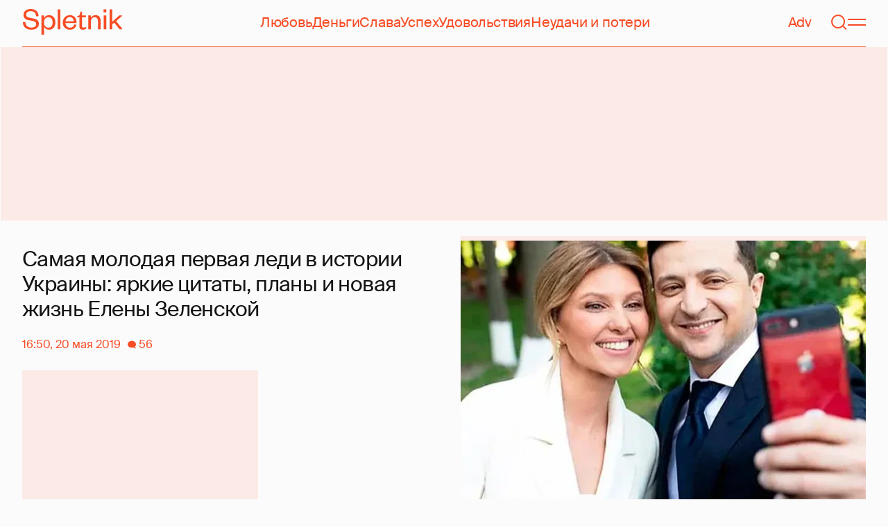

--- FILE ---
content_type: text/html; charset=utf-8
request_url: https://www.google.com/recaptcha/api2/aframe
body_size: 269
content:
<!DOCTYPE HTML><html><head><meta http-equiv="content-type" content="text/html; charset=UTF-8"></head><body><script nonce="9E3yDBWnVLJfR59jTzeKhQ">/** Anti-fraud and anti-abuse applications only. See google.com/recaptcha */ try{var clients={'sodar':'https://pagead2.googlesyndication.com/pagead/sodar?'};window.addEventListener("message",function(a){try{if(a.source===window.parent){var b=JSON.parse(a.data);var c=clients[b['id']];if(c){var d=document.createElement('img');d.src=c+b['params']+'&rc='+(localStorage.getItem("rc::a")?sessionStorage.getItem("rc::b"):"");window.document.body.appendChild(d);sessionStorage.setItem("rc::e",parseInt(sessionStorage.getItem("rc::e")||0)+1);localStorage.setItem("rc::h",'1768865949753');}}}catch(b){}});window.parent.postMessage("_grecaptcha_ready", "*");}catch(b){}</script></body></html>

--- FILE ---
content_type: text/html; charset=utf-8
request_url: https://spletnik.ru/89809-plany-i-novaya-zhizn-eleny-zelenskoy-87036
body_size: 42012
content:
<!DOCTYPE html><!-- App build time: 2025-11-27T09:02:24.864Z --><html lang="ru" data-pathname="/89809-plany-i-novaya-zhizn-eleny-zelenskoy-87036" style="--page-background-color:rgb(var(--color-cream));--page-minimal-width:375px;--page-overflow-y:auto;--main-max-width:100rem;--header-height:4.25rem" class=""><head><title data-rh="true">Самая молодая первая леди в истории Украины: яркие цитаты, планы и новая жизнь Елены Зеленской</title><meta data-rh="true" charSet="utf-8"/><meta data-rh="true" name="referrer" content="strict-origin-when-cross-origin"/><meta data-rh="true" name="msapplication-TileColor" content="#f74c25"/><meta data-rh="true" name="description" content="Let&#x27;s talk about it!"/><meta data-rh="true" name="robots" content="max-image-preview:large"/><meta data-rh="true" name="viewport" content="width=375, initial-scale=1"/><meta data-rh="true" name="twitter:card" content="summary_large_image"/><meta data-rh="true" property="og:title" content="Самая молодая первая леди в истории Украины: яркие цитаты, планы и новая жизнь Елены Зеленской"/><meta data-rh="true" property="og:type" content="article"/><meta data-rh="true" property="og:image" content="https://image.spletnik.ru/resize/fit=contain,gravity=0.5x0.5,format=auto,width=600,height=315,dpr=2/https://images.spletnik.ru/i/C/C50sNC9u7b/original.jpg"/><meta data-rh="true" property="og:url" content="https://spletnik.ru/89809-plany-i-novaya-zhizn-eleny-zelenskoy-87036"/><meta data-rh="true" property="og:description" content="Let&#x27;s talk about it!"/><meta data-rh="true" property="og:locale" content="ru_RU"/><link data-chunk="main" rel="preload" as="style" href="/static/styles/e3ccf4ee08d4230dd767.css"/><link data-chunk="main" rel="preload" as="script" href="/static/scripts/fe93316eaa94e203543d.js"/><link data-chunk="main" rel="preload" as="script" href="/static/scripts/6a946478daf2ca81ce6f.js"/><link data-chunk="main" rel="preload" as="script" href="/static/scripts/48f209a4b5c4258d4573.js"/><link data-chunk="main" rel="preload" as="script" href="/static/scripts/13d47b57166d24805624.js"/><link data-chunk="PostPage" rel="preload" as="script" href="/static/scripts/35dd7e7b07ef16e338cb.js"/><link data-chunk="PostPage" rel="preload" as="script" href="/static/scripts/8284d42ba1e6281d4f79.js"/><link data-rh="true" rel="apple-touch-icon" sizes="180x180" href="/apple-touch-icon.png"/><link data-rh="true" rel="icon" type="image/png" sizes="32x32" href="/favicon-32x32.png"/><link data-rh="true" rel="icon" type="image/png" sizes="16x16" href="/favicon-16x16.png"/><link data-rh="true" rel="manifest" href="/site.webmanifest"/><link data-rh="true" rel="mask-icon" href="/safari-pinned-tab.svg" color="#f74c25"/><link data-rh="true" rel="canonical" href="https://spletnik.ru/89809-plany-i-novaya-zhizn-eleny-zelenskoy-87036"/><link data-rh="true" rel="alternate" type="application/rss+xml" href="https://spletnik.ru/rss"/><link data-chunk="main" rel="stylesheet" href="/static/styles/e3ccf4ee08d4230dd767.css"/><script>!(function(w,p,f,c){if(!window.crossOriginIsolated && !navigator.serviceWorker) return;c=w[p]=Object.assign(w[p]||{},{"debug":false});c[f]=(c[f]||[]).concat(["dataLayer.push"])})(window,'partytown','forward');/* Partytown 0.11.0 - MIT QwikDev */
const t={preserveBehavior:!1},e=e=>{if("string"==typeof e)return[e,t];const[n,r=t]=e;return[n,{...t,...r}]},n=Object.freeze((t=>{const e=new Set;let n=[];do{Object.getOwnPropertyNames(n).forEach((t=>{"function"==typeof n[t]&&e.add(t)}))}while((n=Object.getPrototypeOf(n))!==Object.prototype);return Array.from(e)})());!function(t,r,o,i,a,s,c,l,d,p,u=t,f){function h(){f||(f=1,"/"==(c=(s.lib||"/~partytown/")+(s.debug?"debug/":""))[0]&&(d=r.querySelectorAll('script[type="text/partytown"]'),i!=t?i.dispatchEvent(new CustomEvent("pt1",{detail:t})):(l=setTimeout(v,(null==s?void 0:s.fallbackTimeout)||1e4),r.addEventListener("pt0",w),a?y(1):o.serviceWorker?o.serviceWorker.register(c+(s.swPath||"partytown-sw.js"),{scope:c}).then((function(t){t.active?y():t.installing&&t.installing.addEventListener("statechange",(function(t){"activated"==t.target.state&&y()}))}),console.error):v())))}function y(e){p=r.createElement(e?"script":"iframe"),t._pttab=Date.now(),e||(p.style.display="block",p.style.width="0",p.style.height="0",p.style.border="0",p.style.visibility="hidden",p.setAttribute("aria-hidden",!0)),p.src=c+"partytown-"+(e?"atomics.js?v=0.11.0":"sandbox-sw.html?"+t._pttab),r.querySelector(s.sandboxParent||"body").appendChild(p)}function v(n,o){for(w(),i==t&&(s.forward||[]).map((function(n){const[r]=e(n);delete t[r.split(".")[0]]})),n=0;n<d.length;n++)(o=r.createElement("script")).innerHTML=d[n].innerHTML,o.nonce=s.nonce,r.head.appendChild(o);p&&p.parentNode.removeChild(p)}function w(){clearTimeout(l)}s=t.partytown||{},i==t&&(s.forward||[]).map((function(r){const[o,{preserveBehavior:i}]=e(r);u=t,o.split(".").map((function(e,r,o){var a;u=u[o[r]]=r+1<o.length?u[o[r]]||(a=o[r+1],n.includes(a)?[]:{}):(()=>{let e=null;if(i){const{methodOrProperty:n,thisObject:r}=((t,e)=>{let n=t;for(let t=0;t<e.length-1;t+=1)n=n[e[t]];return{thisObject:n,methodOrProperty:e.length>0?n[e[e.length-1]]:void 0}})(t,o);"function"==typeof n&&(e=(...t)=>n.apply(r,...t))}return function(){let n;return e&&(n=e(arguments)),(t._ptf=t._ptf||[]).push(o,arguments),n}})()}))})),"complete"==r.readyState?h():(t.addEventListener("DOMContentLoaded",h),t.addEventListener("load",h))}(window,document,navigator,top,window.crossOriginIsolated);document.currentScript.dataset.partytown="";</script><script type="text/partytown">(function(w,d,s,l,i){w[l]=w[l]||[];w[l].push({'gtm.start':
              new Date().getTime(),event:'gtm.js'});var f=d.getElementsByTagName(s)[0],
              j=d.createElement(s),dl=l!='dataLayer'?'&l='+l:'';j.async=true;j.src=
              'https://www.googletagmanager.com/gtm.js?id='+i+dl;f.parentNode.insertBefore(j,f);
            })(window,document,'script','dataLayer','GTM-5VXL9DG7');</script><script>(function(m,e,t,r,i,k,a){m[i]=m[i]||function(){(m[i].a=m[i].a||[]).push(arguments)};
                  m[i].l=1*new Date();
                  for (var j = 0; j < document.scripts.length; j++) {if (document.scripts[j].src === r) { return; }}
                  k=e.createElement(t),a=e.getElementsByTagName(t)[0],k.async=1,k.src=r,a.parentNode.insertBefore(k,a)})
                  (window, document, "script", "https://mc.yandex.ru/metrika/tag.js", "ym");

                  ym(20819530, "init", {
                  defer:true,
                  clickmap:true,
                  trackLinks:true,
                  accurateTrackBounce:true,
                  webvisor:true
              });</script><noscript><div><img src="https://mc.yandex.ru/watch/20819530" style="position:absolute;left:-9999px" alt=""/></div></noscript><script data-rh="true" type="text/javascript">document.documentElement.setAttribute('data-prefers-color-scheme', localStorage.getItem('prefers-color-scheme') || 'light');
if (document.documentElement.dataset.prefersColorScheme === 'auto') {
  document.documentElement.setAttribute('data-prefers-color-scheme', matchMedia('(prefers-color-scheme: dark)').matches ? 'dark' : 'light');
}
if (!document.documentElement.dataset.prefersColorSchemeVariant) {
  document.documentElement.setAttribute('data-prefers-color-scheme-variant', localStorage.getItem('prefers-color-scheme-variant') || 'secondary');
} else {
  localStorage.setItem('prefers-color-scheme-variant', document.documentElement.dataset.prefersColorSchemeVariant)
}
document.head.insertAdjacentHTML('beforeend', `<meta name="twitter:widgets:theme" content="${document.documentElement.dataset.prefersColorScheme}" />`);
document.head.insertAdjacentHTML('beforeend', `<meta name="theme-color" content="${document.documentElement.dataset.prefersColorScheme === 'dark' ? '#111111' : '#F7F6F2' }" />`);</script><script data-rh="true" type="text/javascript">document.querySelector('meta[name="viewport"]').setAttribute('content', `width=375, initial-scale=${Math.min(screen.width / 375, 1)}`);</script><script data-rh="true" type="application/ld+json">{"@context":"https://schema.org","@type":"NewsArticle","@id":"https://spletnik.ru/89809-plany-i-novaya-zhizn-eleny-zelenskoy-87036","url":"https://spletnik.ru/89809-plany-i-novaya-zhizn-eleny-zelenskoy-87036","mainEntityOfPage":{"@type":"WebPage","@id":"https://spletnik.ru/89809-plany-i-novaya-zhizn-eleny-zelenskoy-87036"},"headline":"Самая молодая первая леди в истории Украины: яркие цитаты, планы и новая жизнь Елены Зеленской","description":"","inLanguage":"ru","keywords":["пена дней","интервью","соцсети","политики","Владимир Зеленский"],"about":[{"@type":"Thing","name":"пена дней"},{"@type":"Thing","name":"интервью"},{"@type":"Thing","name":"соцсети"},{"@type":"Thing","name":"политики"},{"@type":"Thing","name":"Владимир Зеленский"}],"datePublished":"2019-05-20T16:50:00+03:00","dateModified":"2019-05-20T16:50:00+03:00","isAccessibleForFree":true,"image":{"@type":"ImageObject","url":"https://image.spletnik.ru/resize/fit=contain,gravity=0.5x0.5,format=auto,width=1011,height=700,dpr=2/https://images.spletnik.ru/i/C/C50sNC9u7b/original.jpg","width":2022,"height":1400},"thumbnailUrl":"https://image.spletnik.ru/resize/fit=contain,gravity=0.5x0.5,format=auto,width=1011,height=700,dpr=2/https://images.spletnik.ru/i/C/C50sNC9u7b/original.jpg","author":{"@type":"Person","name":"YanaMarkovskaya","url":"https://spletnik.ru/user/YanaMarkovskaya"},"publisher":{"@type":"Organization","name":"Spletnik","url":"https://spletnik.ru","logo":{"@type":"ImageObject","url":"https://spletnik.ru/android-chrome-512x512.png","width":512,"height":512}},"copyrightHolder":{"@type":"Organization","name":"Spletnik"},"articleBody":"Буквально несколько часов назад в Киеве завершилась официальная церемония передачи власти новоизбранному президенту, 41-летнему Владимиру Зеленскому, после которой навсегда изменилась жизнь не только самого политика, но и его 41-летней супруги Елены. На плечи возлюбленной Зеленского, которая с сегодняшнего дня официально стала первой леди Украины, теперь ляжет много новых обязанностей. Так, она должна будет активно участвовать в общественной и политической жизни страны и больше не сможет оставаться в тени своего мужа, как это было раньше.\n\nПока остается только догадываться, как супруга нового президента Украины проявит себя на посту первой леди, однако в своем общении с журналистами она уже поделилась некоторыми планами на ближайшее будущее. Самые яркие высказывания Елены за последнее время и ранее неизвестные факты о ней — в новом материале SPLETNIK.RU.\nО статусе первой леди\nПервая леди необязательно должна брать на себя какую-то главную роль в этой ситуации. Мне кажется, тандем должен повторять то, что на самом деле происходит в семье. У нас есть лидер, я помогаю, поддерживая как могу, но мне кажется, перетягивать одеяло на себя было бы абсолютно неправильным,\n— рассказала Елена о своем видении в одном из недавних интервью.\nЕлена и Владимир Зеленские\nОб отношениях с Россией\nМногие журналисты интересуются у Елены, планирует ли ее супруг как-то выстраивать отношения с Россией. На этот вопрос Зеленская отвечает конкретно: первая леди Украины уверяет, что Владимир не собирается делать \"реверансы перед агрессором\". Елена также уточняет, что переговоры Украины и России состоятся только \"в присутствии международных лидеров\".\nНачать с чистого листа невозможно. Я не думаю, что в ближайшее время состоятся прямые двусторонние переговоры,\n— считает Зеленская.\nО борьбе с цензурой\nЕлена всегда подчеркивает, что ее супруг является сторонником демократии и сделает все ради искоренения жесткой цензуры в стране. По словам Зеленской, как раз стремление избавиться от жестких рамок и сподвигло Владимира когда-то пойти на президентские выборы.\nМой муж придерживается принципов демократии, поэтому он будет слугой народа, а не его хозяином. Был громкий скандал, когда Коломойский отменил трансляцию нашего шоу на своем канале \"1 + 1\" из-за политических шуток. Владимир позвонил ему и кричал так громко, что мне показалось, будто наше шоу уже никогда не будут транслировать. Это был поворотный момент, когда мы отстояли нашу независимость.\nБольшинство политиков с достоинством воспринимали наши шутки. Но за последние пять лет власть дала понять — игра окончена. Элита президента Порошенко пыталась наказать нас за шутки. Тогда мы решили сделать что-то, чтобы спасти нашу демократию.\nКогда телеканалы один за другим стали попадать под контроль руководства, мы поняли, что если не начнем действовать, рискуем оказаться в такой же ситуации, что и Россия.\nО Мелании Трамп и Мишель Обаме\n\nИнтенет-пользователи и журналисты часто сравнивают Елену Зеленскую с первой леди США Меланией Трамп. Сама же возлюбленная нового президента Украины утверждает, что восхищается внешним видом и чувством стиля Мелании, однако пообщаться больше хотела бы с Мишель Обамой: по мнению Елены, с ней было бы легче найти общий язык.\nМне кажется, она более человечная, и это как раз основное качество, которое Владимир пытается принести в украинскую политику,\n— считает Елена Зеленкая.\nО первых проектах\nВ своем интервью сразу после выборов Елена Зеленская отмечала, что на посту первой леди хотела бы продолжать заниматься написанием сценариев в \"Студии Квартал 95\". Неизвестно, останется ли у супруги лидера Украины свободное время на осуществление этого желания, ведь еще до официальной инаугурации она приступила к своему первому проекту в качестве первой леди.\nВ середине мая Елена провела встречу с представительницами команды \"Международной Антинаркотической Ассоциации\". В комментариях под снимками со встречи многие интернет-пользователи с восхищением отзывались о работе Зеленской.\nКакая же она солнечная!Какая же она прекрасная,Настоящая первая леди!\nЕлена Зеленская с участницами встречи\nИсточники: Instagram"}</script><!--HEADER BIDDING-->
<link rel="preconnect" href="https://yastatic.net" crossorigin>
<link rel="sitemap" type="application/xml" title="Google News Sitemap" href="https://spletnik.ru/sitemap-news.xml"/>
<link rel="preconnect" href="https://storage.mds.yandex.net" crossorigin>
<script src="https://yandex.ru/ads/system/header-bidding.js" async></script>
<script>
	window.SPL_BP = window.SPL_BP || (matchMedia('(max-width:700px)').matches ? 'phone' : 'desktop');
console.log(1)
    var adfoxBiddersMap = {
        "myTarget": "808046",
        "betweenDigital": "890130",
        "buzzoola": "1315118",
        "adfox_adsmart": "1920941",
        "videonow": "1591235",
        "adfox_mttech": "2592358",
        "mediasniper": "2181294",
        "getintent": "3184766",
        "gnezdo": "3185157",
        "adfox_yandex_LayerCV": "3199997",
        "adfox_yandex_adfox@monetize-me.ru": "2427108",
        "viqeo": "3382182",
    };
    var desktopUnits = [
      {
        code: "desktop_top_billboard",
        codeType: "combo",
        bids: [
          { bidder: "buzzoola", params: { placementId: "1240654" } },
          { bidder: "gnezdo",   params: { placementId: "358381" } },
          { bidder: "adwile",   params: { placementId: "32005" } },
          { bidder: "adfox_adsmart", params: { p1: "cuhby", p2: "ul" } }
        ],
        sizes: [[1000,180],[990,90],[990,250],[728,90]]
      },
      {
        code: "desktop_comments_side_banner",
        codeType: "combo",
        bids: [
          { bidder: "betweenDigital", params: { placementId: "2815811" } },
          { bidder: "buzzoola",       params: { placementId: "1240660" } },
          { bidder: "gnezdo",         params: { placementId: "358384" } },
          { bidder: "adfox_adsmart",  params: { p1: "cuhcc", p2: "hhro" } },
          { bidder: "myTarget",       params: { placementId: "234259" } }
        ],
        sizes: [[300,500],[240,400],[300,600]]
      }
    ];

    var mobileUnits = [
      {
        code: "adfox_168069462983338110", // fullscreen
        codeType: "combo",
        bids: [
          { bidder: "adfox_yandex_adfox@monetize-me.ru", params: { p1:"dcgqj", p2:"ihud" } },
          { bidder: "getintent", params: { placementId: "215_V_spletnik.ru_M_FS_300x600" } },
          { bidder: "gnezdo",    params: { placementId: "357241" } },
          { bidder: "adfox_mttech", params: { p1:"dghff", p2:"gdxc" } }
        ],
        sizes: [[300,600],[300,300],[320,250],[320,480]]
      },
      {
        code: "mobile_top_billboard",
        bids: [
          { bidder: "myTarget",   params: { placementId: "902582" } },
          { bidder: "buzzoola",   params: { placementId: "1240648" } },
          { bidder: "betweenDigital", params: { placementId: "4531603" } }
        ],
        sizes: [[320,50],[320,100]]
      }
    ];

    var userTimeout = 400;
    window.YaHeaderBiddingSettings = {
        biddersMap: adfoxBiddersMap,
        adUnits: (window.SPL_BP === 'desktop' ? desktopUnits : mobileUnits),
        timeout: userTimeout,
    };

</script>
<script>
    window.Ya || (window.Ya = {});
    window.yaContextCb = window.yaContextCb || [];
    window.Ya.adfoxCode || (window.Ya.adfoxCode = {});
    window.Ya.adfoxCode.hbCallbacks || (window.Ya.adfoxCode.hbCallbacks = []);
</script>
<script src="https://yandex.ru/ads/system/context.js" async></script>
<style type="text/css">
    .marker_desktop {
        display: none;
        color: #f74c25;
        position: absolute;
        left: 50%;
        top: 0.3rem;
        transform: translate(-50%, 0%);
        font-size: 0.8rem;
    }

    .placeholder {
        background: #fceae6;
        width: calc(100% - 2px);
        overflow: hidden;
    }
    .placeholder_mobile{
        background: #fceae6;
        border-radius: 0.5rem;
        overflow: hidden;
    }

    .placeholder_billboard {
        background: #fceae6;
        width: calc(100% - 2px);
        overflow: hidden;
        max-width: 1536px;
    }

    #root {
        width: 100%;
    }

    .branding {
        width: 1200px !important;
        top:245px;
        position: relative;
        margin: auto;
        background: var(--page-background-color);
    }

    #root.branding {
        -webkit-transition: width 2s ease-in-out;
        -moz-transition: width 2s ease-in-out;
        -o-transition: width 2s ease-in-out;
        transition: width 2s ease-in-out;
    }

    #mobile_top_billboard {
        max-height: 150px;
        margin:auto;
        overflow: hidden;
    }

    .mobile_inread_container {
        text-align: center;
        width: calc(100vw - 2.5rem);
        display: flex;
        align-items: center;
        justify-content: center;
        margin: auto;
    }

    .m_inread_adfox_container {
        text-align: center;
        max-height: 300px;
        margin: auto;
    }
    .m_inread_adfox_container  img{
        margin: auto;
    }
    .m_inread_adfox_container_content  {
        text-align: center;
        margin: auto;
        width: 100%;
    }
    .m_inread_adfox_container_content  img{
        margin: auto;
        
    }
    .m_inread_adfox_container_content > div{
        margin: auto;
        
    }
    #billboard_ads {
        max-width: 1370px;
        overflow: hidden;
        width: 100%;
    }
    .desktop_inread_container {
        background: #fceae6;
        text-align: center;
        align-items: center;
        justify-content: center;
        margin: auto;
        padding: 20px;
        width: 100%;
    }
    .d_inread_adfox_container_content  {
        text-align: center;
        margin: auto;
        width: 100%;
    }
    .d_inread_adfox_container_content img{
        margin: auto;
    }
    .d_inread_adfox_container_content > div{
        margin: auto;
    }
    .ad--collapsing { overflow: hidden; transition: height .3s ease; }

</style></head><body><noscript><iframe src="https://www.googletagmanager.com/ns.html?id=GTM-5VXL9DG7" height="0" width="0" style="display:none;visibility:hidden"></iframe></noscript><div id="root"><div class="Toastify"></div><header style="--header-height:4.25rem;--main-max-width:100rem" class="m-auto w-full px-5 md:px-8 sticky inset-x-0 top-0 z-header mt-0 flex h-[var(--header-height)] max-w-[var(--main-max-width)] items-stretch justify-center bg-cream"><nav class="relative flex w-full items-center justify-between border-b border-blood pb-6 pt-5"><a style="--base-color:rgb(var(--color-cream));--accent-color:rgb(var(--color-blood));--muted-color:rgb(var(--color-half-blood))" class="cursor-pointer items-center justify-center border-0 bg-transparent no-underline antialiased [text-rendering:geometricPrecision] disabled:cursor-auto flex p-0 text-[var(--accent-color)] decoration-1 underline-offset-4 hover:underline active:underline [@media(hover:hover){&amp;:hover_svg}]:text-[var(--muted-color)] transition-colors duration-300 ease-in-out active:transition-none disabled:pointer-events-none" aria-label="Spletnik" href="/" data-discover="true"><div class="h-[30px] w-[114px] md:h-[37px] md:w-[144px]"><svg xmlns="http://www.w3.org/2000/svg" width="144" height="37" fill="none" viewBox="14 0 114 37" class="size-full"><path d="m0 19.048 3.566-.228c.229 5.253 3.84 7.948 8.687 7.948 4.298 0 6.995-1.827 6.995-4.98 0-2.648-1.737-3.928-5.486-4.658l-5.715-1.097C3.795 15.211.869 12.927.869 8.451.869 3.426 4.846 0 11.156 0c7.224 0 11.384 3.837 11.43 10.323l-3.612.183c-.137-4.75-3.018-7.446-7.772-7.446-4.161 0-6.493 1.965-6.493 5.162 0 2.832 1.875 3.746 5.212 4.385l5.213 1.005c5.258 1.005 7.91 3.29 7.91 7.903 0 5.299-4.573 8.36-10.79 8.36C5.165 29.874 0 25.99 0 19.047Zm30.386-.274v1.142c0 4.385 2.789 6.943 6.4 6.943 3.933 0 6.081-2.923 6.081-7.491s-2.148-7.491-6.08-7.491c-3.612 0-6.401 2.558-6.401 6.897Zm.091 6.395V37h-3.795V9.364h3.795v4.203c.869-2.467 3.43-4.75 7.178-4.75 5.898 0 9.145 4.658 9.145 10.55 0 5.893-3.247 10.507-9.145 10.507-3.749 0-6.31-2.238-7.178-4.705ZM50.291.548h3.795v28.778H50.29V.548Zm23.697 21.698 3.154.365c-1.005 4.522-4.343 7.263-9.327 7.263-5.943 0-10.287-4.02-10.287-10.232 0-6.304 4.344-10.826 10.104-10.826 6.356 0 9.602 4.522 9.602 9.958v1.508H61.323c.183 3.882 2.972 6.623 6.538 6.623 3.338 0 5.304-1.599 6.127-4.66Zm-12.574-4.431h11.933c-.137-3.198-1.92-6.121-5.715-6.121-3.612 0-5.76 2.832-6.218 6.12Zm19.992 6.852V12.105H78.39v-2.056l1.28-.228c1.874-.365 2.286-1.279 2.743-3.198l.594-2.786h2.15v5.527h5.623v2.74h-5.624V24.21c0 1.781.732 2.604 2.47 2.604 1.28 0 2.605-.549 3.748-1.188v2.558c-1.463 1.096-2.926 1.69-5.12 1.69-2.835 0-4.847-1.325-4.847-5.207Zm16.627-6.807v11.466h-3.795V9.364h3.795v3.563c.96-2.42 3.658-4.11 6.63-4.11 5.212 0 7.315 3.47 7.315 8.13v12.379h-3.795v-12.06c0-3.334-1.6-5.435-4.755-5.435-3.017 0-5.395 2.375-5.395 6.03Zm18.43-8.496h3.795v19.962h-3.795V9.364Zm-.092-4.522V.548h3.932v4.294h-3.932Zm12.404 17.267v7.217h-3.795V.548h3.795v17.86l10.059-9.044h4.755l-9.19 8.177L144 29.326h-4.481l-7.955-9.684-2.789 2.467Z" fill="currentColor"></path></svg></div></a><div class="mx-4 hidden items-center gap-4.5 lg:flex"><a style="--base-color:rgb(var(--color-cream));--accent-color:rgb(var(--color-blood));--muted-color:rgb(var(--color-half-blood))" class="cursor-pointer items-center justify-center border-0 bg-transparent no-underline antialiased [text-rendering:geometricPrecision] disabled:cursor-auto p-0 text-[var(--accent-color)] decoration-1 underline-offset-4 hover:underline active:underline [@media(hover:hover){&amp;:hover_svg}]:text-[var(--muted-color)] transition-colors duration-300 ease-in-out active:transition-none disabled:pointer-events-none inline" href="/tag/lyubov" data-discover="true">Любовь</a><a style="--base-color:rgb(var(--color-cream));--accent-color:rgb(var(--color-blood));--muted-color:rgb(var(--color-half-blood))" class="cursor-pointer items-center justify-center border-0 bg-transparent no-underline antialiased [text-rendering:geometricPrecision] disabled:cursor-auto p-0 text-[var(--accent-color)] decoration-1 underline-offset-4 hover:underline active:underline [@media(hover:hover){&amp;:hover_svg}]:text-[var(--muted-color)] transition-colors duration-300 ease-in-out active:transition-none disabled:pointer-events-none inline" href="/tag/dengi" data-discover="true">Деньги</a><a style="--base-color:rgb(var(--color-cream));--accent-color:rgb(var(--color-blood));--muted-color:rgb(var(--color-half-blood))" class="cursor-pointer items-center justify-center border-0 bg-transparent no-underline antialiased [text-rendering:geometricPrecision] disabled:cursor-auto p-0 text-[var(--accent-color)] decoration-1 underline-offset-4 hover:underline active:underline [@media(hover:hover){&amp;:hover_svg}]:text-[var(--muted-color)] transition-colors duration-300 ease-in-out active:transition-none disabled:pointer-events-none inline" href="/tag/slava-1" data-discover="true">Слава</a><a style="--base-color:rgb(var(--color-cream));--accent-color:rgb(var(--color-blood));--muted-color:rgb(var(--color-half-blood))" class="cursor-pointer items-center justify-center border-0 bg-transparent no-underline antialiased [text-rendering:geometricPrecision] disabled:cursor-auto p-0 text-[var(--accent-color)] decoration-1 underline-offset-4 hover:underline active:underline [@media(hover:hover){&amp;:hover_svg}]:text-[var(--muted-color)] transition-colors duration-300 ease-in-out active:transition-none disabled:pointer-events-none inline" href="/tag/uspekh" data-discover="true">Успех</a><a style="--base-color:rgb(var(--color-cream));--accent-color:rgb(var(--color-blood));--muted-color:rgb(var(--color-half-blood))" class="cursor-pointer items-center justify-center border-0 bg-transparent no-underline antialiased [text-rendering:geometricPrecision] disabled:cursor-auto p-0 text-[var(--accent-color)] decoration-1 underline-offset-4 hover:underline active:underline [@media(hover:hover){&amp;:hover_svg}]:text-[var(--muted-color)] transition-colors duration-300 ease-in-out active:transition-none disabled:pointer-events-none inline" href="/tag/udovolstviya" data-discover="true">Удовольствия</a><a style="--base-color:rgb(var(--color-cream));--accent-color:rgb(var(--color-blood));--muted-color:rgb(var(--color-half-blood))" class="cursor-pointer items-center justify-center border-0 bg-transparent no-underline antialiased [text-rendering:geometricPrecision] disabled:cursor-auto p-0 text-[var(--accent-color)] decoration-1 underline-offset-4 hover:underline active:underline [@media(hover:hover){&amp;:hover_svg}]:text-[var(--muted-color)] transition-colors duration-300 ease-in-out active:transition-none disabled:pointer-events-none inline" href="/tag/neudachi-i-poteri" data-discover="true">Неудачи и потери</a></div><div class="flex items-center gap-4.5"><a style="--base-color:rgb(var(--color-cream));--accent-color:rgb(var(--color-blood));--muted-color:rgb(var(--color-half-blood))" class="cursor-pointer items-center justify-center border-0 bg-transparent no-underline antialiased [text-rendering:geometricPrecision] disabled:cursor-auto flex p-0 text-[var(--accent-color)] decoration-1 underline-offset-4 hover:underline active:underline [@media(hover:hover){&amp;:hover_svg}]:text-[var(--muted-color)] transition-colors duration-300 ease-in-out active:transition-none disabled:pointer-events-none" href="/tag/advertorial" data-discover="true">Adv</a><svg fill="none" xmlns="http://www.w3.org/2000/svg" width="26" height="26" viewBox="0 0 26 26" color="transparent"><path fill="currentColor" d="M2 19h22v2H2z"></path><path d="M19 9A6 6 0 0 0 7 9m8 12a2 2 0 1 1-4 0M7 9v8c0 2-1 2.5-2 3M19 9v8c0 2 1 2.5 2 3" stroke="currentColor" stroke-width="2"></path></svg><a style="--base-color:rgb(var(--color-cream));--accent-color:rgb(var(--color-blood));--muted-color:rgb(var(--color-half-blood))" class="cursor-pointer items-center justify-center border-0 bg-transparent no-underline antialiased [text-rendering:geometricPrecision] disabled:cursor-auto flex p-0 text-[var(--accent-color)] decoration-1 underline-offset-4 hover:underline active:underline [@media(hover:hover){&amp;:hover_svg}]:text-[var(--muted-color)] transition-colors duration-300 ease-in-out active:transition-none disabled:pointer-events-none" aria-label="Поиск" href="/search" data-discover="true"><svg width="26" height="26" fill="none" xmlns="http://www.w3.org/2000/svg"><path fill="currentColor" d="m19.62 17.72 5.08 5.08-1.42 1.41-5.07-5.08z"></path><circle cx="12.08" cy="12.08" r="9.08" stroke="currentColor" stroke-width="2"></circle></svg></a><button type="button" style="--base-color:rgb(var(--color-cream));--accent-color:rgb(var(--color-blood));--muted-color:rgb(var(--color-half-blood))" aria-label="Меню" class="cursor-pointer items-center justify-center border-0 bg-transparent no-underline antialiased [text-rendering:geometricPrecision] disabled:cursor-auto flex p-0 text-[var(--accent-color)] decoration-1 underline-offset-4 hover:underline active:underline [@media(hover:hover){&amp;:hover_svg}]:text-[var(--muted-color)] transition-colors duration-300 ease-in-out active:transition-none disabled:pointer-events-none"><svg width="26" height="26" fill="none" xmlns="http://www.w3.org/2000/svg"><path fill="currentColor" d="M0 8h26v2H0zm0 8h26v2H0z"></path></svg></button></div></nav></header><div class="relative z-ad justify-center overflow-hidden min-h-[250px] mx-auto my-0 hidden max-w-[var(--main-max-width)] md:flex verstka-observe"></div><div class="relative z-ad flex justify-center overflow-hidden aspect-[375/120] w-full mx-auto my-0 max-w-[var(--main-max-width)] md:hidden verstka-observe"></div><main class="grow mb-5 flex flex-col items-stretch justify-center"><div style="--top-page-spacing:1.375rem" class="mb-auto w-full pt-[var(--top-page-spacing)]"><div class="m-auto w-full max-w-[var(--main-max-width)] px-5 md:px-8"><article class="grid [&amp;&gt;*]:min-w-0 lg:grid-cols-[1fr_2fr] lg:gap-12 lg:[grid-template-areas:&#x27;left_right&#x27;] xl:grid-cols-[1fr_1fr] lg:pb-4"><div class="order-2 lg:flex lg:flex-col lg:[grid-area:right]"><div class="w-full mb-5 max-w-[42.1875rem] md:max-w-[63.1875rem] lg:max-w-[55.8125rem] xl:max-w-[46.5rem]"><div style="--padding-percentage:69.23837784371909%" class="relative h-0 overflow-hidden pb-[var(--padding-percentage)]"><picture class="absolute left-0 top-0 size-full group"><source width="744" height="515.13353115727" media="(min-width: 1200px)" srcSet="https://image.spletnik.ru/resize/fit=contain,gravity=0.5x0.5,format=auto,width=744,height=515/https://images.spletnik.ru/i/C/C50sNC9u7b/original.jpg, https://image.spletnik.ru/resize/fit=contain,gravity=0.5x0.5,format=auto,width=744,height=515,dpr=2/https://images.spletnik.ru/i/C/C50sNC9u7b/original.jpg 2x"/><source width="893" height="618.2987141444115" media="(min-width: 1076px)" srcSet="https://image.spletnik.ru/resize/fit=contain,gravity=0.5x0.5,format=auto,width=893,height=618/https://images.spletnik.ru/i/C/C50sNC9u7b/original.jpg, https://image.spletnik.ru/resize/fit=contain,gravity=0.5x0.5,format=auto,width=893,height=618,dpr=2/https://images.spletnik.ru/i/C/C50sNC9u7b/original.jpg 2x"/><source width="1011" height="700" media="(min-width: 716px)" srcSet="https://image.spletnik.ru/resize/fit=contain,gravity=0.5x0.5,format=auto,width=1011,height=700/https://images.spletnik.ru/i/C/C50sNC9u7b/original.jpg, https://image.spletnik.ru/resize/fit=contain,gravity=0.5x0.5,format=auto,width=1011,height=700,dpr=2/https://images.spletnik.ru/i/C/C50sNC9u7b/original.jpg 2x"/><source width="675" height="467.35905044510383" media="(min-width: 430px)" srcSet="https://image.spletnik.ru/resize/fit=contain,gravity=0.5x0.5,format=auto,width=675,height=467/https://images.spletnik.ru/i/C/C50sNC9u7b/original.jpg, https://image.spletnik.ru/resize/fit=contain,gravity=0.5x0.5,format=auto,width=675,height=467,dpr=2/https://images.spletnik.ru/i/C/C50sNC9u7b/original.jpg 2x"/><source width="390" height="270.02967359050444" media="(min-width: 0px)" srcSet="https://image.spletnik.ru/resize/fit=contain,gravity=0.5x0.5,format=auto,width=390,height=270/https://images.spletnik.ru/i/C/C50sNC9u7b/original.jpg, https://image.spletnik.ru/resize/fit=contain,gravity=0.5x0.5,format=auto,width=390,height=270,dpr=2/https://images.spletnik.ru/i/C/C50sNC9u7b/original.jpg 2x"/><img loading="eager" fetchPriority="high" class="size-full bg-loader/15 object-contain" alt="Иллюстрация к статье" width="1011" height="700" src="https://image.spletnik.ru/resize/fit=contain,gravity=0.5x0.5,format=auto,width=1011,height=700/https://images.spletnik.ru/i/C/C50sNC9u7b/original.jpg" srcSet="https://image.spletnik.ru/resize/fit=contain,gravity=0.5x0.5,format=auto,width=1011,height=700/https://images.spletnik.ru/i/C/C50sNC9u7b/original.jpg, https://image.spletnik.ru/resize/fit=contain,gravity=0.5x0.5,format=auto,width=1011,height=700,dpr=2/https://images.spletnik.ru/i/C/C50sNC9u7b/original.jpg 2x"/><a aria-label="Иллюстрация к статье" class="absolute inset-0 md:hidden" target="_blank" rel="noopener noreferrer" href="https://images.spletnik.ru/i/C/C50sNC9u7b/original.jpg"></a><div class="absolute right-0 top-0 hidden overflow-hidden md:block"><a aria-label="Иллюстрация к статье" class="block -translate-y-full translate-x-full bg-cream/60 p-2 !text-blood opacity-0 outline-0 transition-[opacity,transform] focus-within:bg-cream hover:bg-cream group-focus-within:translate-x-0 group-focus-within:translate-y-0 group-focus-within:opacity-100 group-hover:translate-x-0 group-hover:translate-y-0 group-hover:opacity-100" target="_blank" rel="noopener noreferrer" href="https://images.spletnik.ru/i/C/C50sNC9u7b/original.jpg"><svg width="26" height="26" viewBox="0 0 26 26" fill="none" xmlns="http://www.w3.org/2000/svg"><path d="M1 25 25 1M1 25h8m-8 0v-8M25 1h-8m8 0v8" stroke="currentColor" stroke-width="2" stroke-linecap="round" stroke-linejoin="round"></path></svg></a></div></picture></div></div><div class="mb-10 ProseMirror-view linked-data-post"><p class="marked-text">
  Буквально несколько часов назад в Киеве завершилась официальная
  <a
    target="_blank"
    href="/buzz/chronicle/89800-vladimir-zelenskiy-ofitcialno-vstupil-v-dolzhnost-prezidenta-ukrainy.html"
    rel="noopener noreferrer nofollow"
    >церемония передачи власти</a
  >
  <a
    target="_blank"
    href="/buzz/chronicle/89292-vladimir-zelenskiy-stal-novym-prezidentom-ukrainy.html"
    rel="noopener noreferrer nofollow"
    >новоизбранному президенту</a
  >, 41-летнему Владимиру Зеленскому, после которой навсегда изменилась жизнь не
  только самого политика, но и его 41-летней супруги Елены. На плечи
  возлюбленной Зеленского, которая с сегодняшнего дня официально
  <a
    target="_blank"
    href="/buzz/chronicle/89306-suprugazelenskogo-o-svoyom-novom-statuse-pervoy-ledi.html"
    rel="noopener noreferrer nofollow"
    >стала первой леди Украины</a
  >, теперь ляжет много новых обязанностей. Так, она должна будет активно
  участвовать в общественной и политической жизни страны и больше не сможет
  оставаться в тени своего мужа, как это было раньше. <br /><br />Пока остается
  только догадываться, как супруга нового президента Украины проявит себя на
  посту первой леди, однако в своем общении с журналистами она уже поделилась
  некоторыми планами на ближайшее будущее. Самые яркие высказывания Елены за
  последнее время и ранее неизвестные факты о ней — в новом материале
  SPLETNIK.RU.
</p>
<p class="noclass"><strong>О статусе первой леди</strong></p>
<p class="noclass">
  Первая леди необязательно должна брать на себя какую-то главную роль в этой
  ситуации. Мне кажется, тандем должен повторять то, что на самом деле
  происходит в семье. У нас есть лидер, я помогаю, поддерживая как могу, но мне
  кажется, перетягивать одеяло на себя было бы абсолютно неправильным,
</p>
<p class="noclass">
  — рассказала Елена о своем видении в одном из недавних интервью.
</p>
<figure
  class="picture-figure"
  data-original-url="https://images.spletnik.ru/i/R/RTesvRqD3b/original.jpg"
  data-alt="Елена и Владимир Зеленские"
>
  <picture>
    <img
      alt="Елена и Владимир Зеленские"
      width="425"
      height="640"
      src="https://images.spletnik.ru/i/R/RTesvRqD3b/1011.jpg"
    />
  </picture>
</figure>
<p>Елена и Владимир Зеленские</p>
<p class="noclass"><strong>Об отношениях с Россией</strong></p>
<p class="noclass">
  Многие журналисты интересуются у Елены, планирует ли ее супруг как-то
  выстраивать отношения с Россией. На этот вопрос Зеленская отвечает конкретно:
  первая леди Украины уверяет, что Владимир не собирается делать "реверансы
  перед агрессором". Елена также уточняет, что переговоры Украины и России
  состоятся только "в присутствии международных лидеров".
</p>
<p class="noclass">
  Начать с чистого листа невозможно. Я не думаю, что в ближайшее время состоятся
  прямые двусторонние переговоры,
</p>
<p class="noclass">— считает Зеленская.</p>
<figure
  class="picture-figure"
  data-original-url="https://images.spletnik.ru/i/Q/Q0Awg6zAbq/original.jpg"
  data-alt="Елена и Владимир Зеленские"
>
  <picture>
    <img
      alt="Елена и Владимир Зеленские"
      width="450"
      height="450"
      src="https://images.spletnik.ru/i/Q/Q0Awg6zAbq/1011.jpg"
    />
  </picture>
</figure>
<figure class="instagram-figure">
  <blockquote
    class="instagram-media"
    data-instgrm-version="6"
    style="
      background: #fff;
      border: 0;
      border-radius: 3px;
      box-shadow: 0 0 1px 0 rgba(0, 0, 0, 0.5), 0 1px 10px 0 rgba(0, 0, 0, 0.15);
      margin: 1px;
      max-width: 450px;
      padding: 0;
      width: calc(100% - 2px);
    "
  >
    <div style="padding: 8px">
      <div
        style="
          background: #f8f8f8;
          line-height: 0;
          margin-top: 40px;
          padding: 50% 0;
          text-align: center;
          width: 100%;
        "
      >
        <div
          class=""
          style="
            display: block;
            height: 44px;
            margin: 0 auto -44px;
            position: relative;
            top: -22px;
            width: 44px;
          "
        ></div>
      </div>
      <p
        style="
          color: #c9c8cd;
          font-family: Arial, sans-serif;
          font-size: 14px;
          line-height: 17px;
          margin-bottom: 0;
          margin-top: 8px;
          overflow: hidden;
          padding: 8px 0 7px;
          text-align: center;
          text-overflow: ellipsis;
          white-space: nowrap;
        "
      >
        <a
          href="https://www.instagram.com/p/BxNjMX1Im9P/"
          target="_blank"
          rel="noopener noreferrer nofollow"
          >&nbsp;</a
        >
      </p>
    </div>
  </blockquote>
</figure>
<p><strong>О борьбе с цензурой</strong></p>
<p class="noclass">
  Елена всегда подчеркивает, что ее супруг является сторонником демократии и
  сделает все ради искоренения жесткой цензуры в стране. По словам Зеленской,
  как раз стремление избавиться от жестких рамок и сподвигло Владимира когда-то
  пойти на президентские выборы.
</p>
<p class="noclass">
  Мой муж придерживается принципов демократии, поэтому он будет слугой народа, а
  не его хозяином. Был громкий скандал, когда Коломойский отменил трансляцию
  нашего шоу на своем канале "1 + 1" из-за политических шуток. Владимир позвонил
  ему и кричал так громко, что мне показалось, будто наше шоу уже никогда не
  будут транслировать. Это был поворотный момент, когда мы отстояли нашу
  независимость.
</p>
<p>
  Большинство политиков с достоинством воспринимали наши шутки. Но за последние
  пять лет власть дала понять — игра окончена. Элита президента Порошенко
  пыталась наказать нас за шутки. Тогда мы решили сделать что-то, чтобы спасти
  нашу демократию.
</p>
<p>
  Когда телеканалы один за другим стали попадать под контроль руководства, мы
  поняли, что если не начнем действовать, рискуем оказаться в такой же ситуации,
  что и Россия.
</p>
<figure
  class="picture-figure"
  data-original-url="https://images.spletnik.ru/i/7/7UghA8YAN8/original.jpg"
  data-alt="Елена и Владимир Зеленские"
>
  <picture>
    <img
      alt="Елена и Владимир Зеленские"
      width="640"
      height="425"
      src="https://images.spletnik.ru/i/7/7UghA8YAN8/1011.jpg"
    />
  </picture>
</figure>
<p>
  <strong>О Мелании Трамп и Мишель Обаме<br /></strong>
</p>
<p>
  Интенет-пользователи и журналисты часто сравнивают Елену Зеленскую с первой
  леди США Меланией Трамп. Сама же возлюбленная нового президента Украины
  утверждает, что восхищается внешним видом и
  <a
    target="_blank"
    href="/look/starstyle/89634-melaniya-tramp-povtorila-obraz-na-prieme.html"
    rel="noopener noreferrer nofollow"
    >чувством стиля Мелании</a
  >, однако пообщаться больше хотела бы с Мишель Обамой: по мнению Елены, с ней
  было бы легче найти
  <a
    target="_blank"
    href="/buzz/chronicle/87271-mishel-obame-55.html"
    rel="noopener noreferrer nofollow"
    >общий язык</a
  >.
</p>
<p>
  Мне кажется, она более человечная, и это как раз основное качество, которое
  Владимир пытается принести в украинскую политику,
</p>
<p>— считает Елена Зеленкая.</p>
<figure
  class="picture-figure"
  data-original-url="https://images.spletnik.ru/i/R/RlfMYmJDO3/original.jpg"
  data-alt="Елена и Владимир Зеленские"
>
  <picture>
    <img
      alt="Елена и Владимир Зеленские"
      width="450"
      height="450"
      src="https://images.spletnik.ru/i/R/RlfMYmJDO3/1011.jpg"
    />
  </picture>
</figure>
<figure
  class="picture-figure"
  data-original-url="https://images.spletnik.ru/i/T/TviFeUCnzV/original.jpg"
  data-alt="Елена и Владимир Зеленские"
>
  <picture>
    <img
      alt="Елена и Владимир Зеленские"
      width="450"
      height="450"
      src="https://images.spletnik.ru/i/T/TviFeUCnzV/1011.jpg"
    />
  </picture>
</figure>
<p><strong>О первых проектах</strong></p>
<p>
  В своем интервью сразу после выборов Елена Зеленская отмечала, что на посту
  первой леди хотела бы продолжать заниматься написанием сценариев в "Студии
  Квартал 95". Неизвестно, останется ли у супруги лидера Украины свободное время
  на осуществление этого желания, ведь еще до официальной инаугурации она
  приступила к своему первому проекту в качестве первой леди.
</p>
<p>
  В середине мая Елена провела встречу с представительницами команды
  "Международной Антинаркотической Ассоциации". В комментариях под снимками со
  встречи многие интернет-пользователи с восхищением отзывались о работе
  Зеленской.
</p>
<p>Какая же она солнечная!Какая же она прекрасная,Настоящая первая леди!</p>
<figure
  class="picture-figure"
  data-original-url="https://images.spletnik.ru/i/9/9RGh1UlEm2/original.jpg"
  data-alt="Елена Зеленская с участницами встречи"
>
  <picture>
    <img
      alt="Елена Зеленская с участницами встречи"
      width="640"
      height="425"
      src="https://images.spletnik.ru/i/9/9RGh1UlEm2/1011.jpg"
    />
  </picture>
</figure>
<p>Елена Зеленская с участницами встречи</p>
<figure
  class="picture-figure"
  data-original-url="https://images.spletnik.ru/i/V/VaGMBMXkPi/original.jpg"
  data-alt="Елена Зеленская с участницой встречи"
>
  <picture>
    <img
      alt="Елена Зеленская с участницой встречи"
      width="450"
      height="450"
      src="https://images.spletnik.ru/i/V/VaGMBMXkPi/1011.jpg"
    />
  </picture>
</figure>
<figure
  class="picture-figure"
  data-original-url="https://images.spletnik.ru/i/l/lqh2nZaHjA/original.jpg"
  data-alt="Елена Зеленская с участницами встречи"
>
  <picture>
    <img
      alt="Елена Зеленская с участницами встречи"
      width="640"
      height="425"
      src="https://images.spletnik.ru/i/l/lqh2nZaHjA/1011.jpg"
    />
  </picture>
</figure>
<figure
  class="picture-figure"
  data-original-url="https://images.spletnik.ru/i/3/3m12y2XIxf/original.jpg"
  data-alt="Елена Зеленская с участницами встречи"
>
  <picture>
    <img
      alt="Елена Зеленская с участницами встречи"
      width="450"
      height="450"
      src="https://images.spletnik.ru/i/3/3m12y2XIxf/1011.jpg"
    />
  </picture>
</figure>
<p>Источники: Instagram</p>
</div><div class="mt-auto lg:pb-0 mb-6 pb-0"><p>Теги: <a style="--base-color:rgb(var(--color-cream));--accent-color:rgb(var(--color-blood));--muted-color:rgb(var(--color-half-blood))" class="cursor-pointer items-center justify-center border-0 bg-transparent no-underline antialiased [text-rendering:geometricPrecision] disabled:cursor-auto p-0 text-[var(--accent-color)] decoration-1 underline-offset-4 hover:underline active:underline [@media(hover:hover){&amp;:hover_svg}]:text-[var(--muted-color)] transition-colors duration-300 ease-in-out active:transition-none disabled:pointer-events-none inline-block" href="/tag/pena-dney" data-discover="true">пена дней</a>, <a style="--base-color:rgb(var(--color-cream));--accent-color:rgb(var(--color-blood));--muted-color:rgb(var(--color-half-blood))" class="cursor-pointer items-center justify-center border-0 bg-transparent no-underline antialiased [text-rendering:geometricPrecision] disabled:cursor-auto p-0 text-[var(--accent-color)] decoration-1 underline-offset-4 hover:underline active:underline [@media(hover:hover){&amp;:hover_svg}]:text-[var(--muted-color)] transition-colors duration-300 ease-in-out active:transition-none disabled:pointer-events-none inline-block" href="/tag/intervyu" data-discover="true">интервью</a>, <a style="--base-color:rgb(var(--color-cream));--accent-color:rgb(var(--color-blood));--muted-color:rgb(var(--color-half-blood))" class="cursor-pointer items-center justify-center border-0 bg-transparent no-underline antialiased [text-rendering:geometricPrecision] disabled:cursor-auto p-0 text-[var(--accent-color)] decoration-1 underline-offset-4 hover:underline active:underline [@media(hover:hover){&amp;:hover_svg}]:text-[var(--muted-color)] transition-colors duration-300 ease-in-out active:transition-none disabled:pointer-events-none inline-block" href="/tag/sotcseti" data-discover="true">соцсети</a>, <a style="--base-color:rgb(var(--color-cream));--accent-color:rgb(var(--color-blood));--muted-color:rgb(var(--color-half-blood))" class="cursor-pointer items-center justify-center border-0 bg-transparent no-underline antialiased [text-rendering:geometricPrecision] disabled:cursor-auto p-0 text-[var(--accent-color)] decoration-1 underline-offset-4 hover:underline active:underline [@media(hover:hover){&amp;:hover_svg}]:text-[var(--muted-color)] transition-colors duration-300 ease-in-out active:transition-none disabled:pointer-events-none inline-block" href="/tag/politiki" data-discover="true">политики</a>, <a style="--base-color:rgb(var(--color-cream));--accent-color:rgb(var(--color-blood));--muted-color:rgb(var(--color-half-blood))" class="cursor-pointer items-center justify-center border-0 bg-transparent no-underline antialiased [text-rendering:geometricPrecision] disabled:cursor-auto p-0 text-[var(--accent-color)] decoration-1 underline-offset-4 hover:underline active:underline [@media(hover:hover){&amp;:hover_svg}]:text-[var(--muted-color)] transition-colors duration-300 ease-in-out active:transition-none disabled:pointer-events-none inline-block" href="/tag/vladimir-zelenskiy" data-discover="true">Владимир Зеленский</a></p></div></div><header style="--top-page-spacing:1.375rem;--advertisement-top-spacing:1.5625rem" class="lg:flex lg:flex-col lg:justify-between lg:[grid-area:left]"><div class="lg:flex lg:flex-col lg:justify-between"><div class="mb-5"><div class="mb-2.5 flex md:mb-4"></div><h1 class="text-xl">Самая молодая первая леди в истории Украины: яркие цитаты, планы и новая жизнь Елены Зеленской</h1></div><div class="mb-5.5 flex flex-col items-start border-b border-blood pb-4 text-sm lg:mb-0 lg:border-b-0 lg:pb-0"><div class="flex"><p class="mr-2.5 text-blood">16:50, 20 мая 2019</p><button type="button" style="--base-color:rgb(var(--color-cream));--accent-color:rgb(var(--color-blood));--muted-color:rgb(var(--color-half-blood))" class="cursor-pointer items-center justify-center border-0 bg-transparent no-underline antialiased [text-rendering:geometricPrecision] disabled:cursor-auto relative p-0 after:absolute after:bottom-0.5 after:hidden after:h-px after:w-full after:bg-[var(--accent-color)] hover:after:block active:after:block transition-colors duration-300 ease-in-out active:transition-none disabled:pointer-events-none flex gap-2 text-blood md:gap-2.5"><div class="flex items-center"><svg fill="none" xmlns="http://www.w3.org/2000/svg" viewBox="0 0 13 13" width="12" height="12"><ellipse cx="6.5" cy="6" rx="6.5" ry="5.42" fill="currentColor"></ellipse><path d="M12.88 12.42c-1.74 0-3.98-1.8-4.88-2.71l2.7-2.17c.37 1.08 1.3 3.58 2.18 4.88Z" fill="currentColor"></path></svg><div class="ml-1">56</div></div></button></div></div></div><div class="flex grow items-start justify-start"><div class="z-ad justify-center overflow-hidden sticky top-[calc(var(--header-height)+var(--advertisement-top-spacing))] mb-6 mt-[var(--advertisement-top-spacing)] hidden lg:flex verstka-observe"></div></div></header></article></div><div class="m-auto w-full max-w-[var(--main-max-width)] px-5 md:px-8"><div class="border-b border-blood"></div></div><div class="m-auto w-full max-w-[var(--main-max-width)] px-5 md:px-8 relative min-h-[8.75rem]"><div id="comments-89809-plany-i-novaya-zhizn-eleny-zelenskoy-87036" style="--header-height:4.25rem" class="grid [&amp;&gt;*]:min-w-0 lg:grid-cols-[1fr_2fr] lg:gap-12 lg:[grid-template-areas:&#x27;left_right&#x27;] xl:grid-cols-[1fr_1fr] scroll-mt-[var(--header-height)] lg:pb-4"><section class="order-2 mt-5"><div class="flex items-center justify-between"><h2>Комменты <!-- -->56</h2><button type="button" style="--base-color:rgb(var(--color-cream));--accent-color:rgb(var(--color-blood));--muted-color:rgb(var(--color-half-blood))" class="cursor-pointer items-center justify-center border-0 bg-transparent no-underline antialiased [text-rendering:geometricPrecision] disabled:cursor-auto flex p-0 text-[var(--accent-color)] decoration-1 underline-offset-4 hover:underline active:underline [@media(hover:hover){&amp;:hover_svg}]:text-[var(--muted-color)] transition-colors duration-300 ease-in-out active:transition-none disabled:pointer-events-none gap-2.5">Популярные<svg width="22" height="18" fill="none" xmlns="http://www.w3.org/2000/svg"><path d="M0 1h22M0 9h18M0 17h13" stroke="currentColor" stroke-width="2"></path></svg></button></div><div style="--header-height:4.25rem" class="absolute -top-[var(--header-height)]"></div><div class="mx-0 mb-6 mt-3.5 flex w-full flex-col items-stretch justify-center"><div class="relative -mt-px px-0 pb-3.5 pt-4 text-xs md:px-0 md:pb-5 md:pt-6 md:text-base [&amp;:not(:nth-child(1))]:border-t ml-0 border-b border-blood"><div style="--header-height:4.25rem" class="absolute -top-[var(--header-height)]" id="9a655e03-54ac-498f-9f1f-f4b348d834e5"></div><div><div class="mb-3 flex items-start"><div class="grid grid-flow-col"><button type="button" style="--base-color:rgb(var(--color-cream));--accent-color:rgb(var(--color-text-primary));--muted-color:rgb(var(--color-text-secondary))" class="cursor-pointer items-center justify-center border-0 bg-transparent no-underline antialiased [text-rendering:geometricPrecision] disabled:cursor-auto flex p-0 text-[var(--accent-color)] decoration-1 underline-offset-4 hover:underline active:underline [@media(hover:hover){&amp;:hover_svg}]:text-[var(--muted-color)] transition-colors duration-300 ease-in-out active:transition-none disabled:pointer-events-none min-w-0"><span class="truncate">Lana08</span></button><img loading="lazy" class="ml-2 flex items-center justify-center rounded-full object-cover text-cream size-6 shrink-0 text-[0.75rem] md:size-8 md:text-[1.125rem]" style="--avatar-size:2.625rem" srcSet="https://image.spletnik.ru/resize/fit=cover,gravity=0.5x0.5,format=auto,width=42,height=42/https://images.spletnik.ru/i/0/09nAwLkDi7/original.jpg, https://image.spletnik.ru/resize/fit=cover,gravity=0.5x0.5,format=auto,width=42,height=42,dpr=2/https://images.spletnik.ru/i/0/09nAwLkDi7/original.jpg 2x" src="https://image.spletnik.ru/resize/fit=cover,gravity=0.5x0.5,format=auto,width=42,height=42/https://images.spletnik.ru/i/0/09nAwLkDi7/original.jpg" alt="Аватар"/></div><div class="ml-auto grid grid-flow-col gap-2"></div></div><div class="overflow-anywhere whitespace-pre-wrap"><p class="min-h-6">Приятная молодая женщина. Пусть Украина будет цветущей сильной страной!</p></div></div><div class="mt-3 flex gap-2 text-sm md:mt-6 md:gap-4"><button type="button" style="--base-color:rgb(var(--color-cream));--accent-color:rgb(var(--color-blood));--muted-color:rgb(var(--color-half-blood))" class="cursor-pointer items-center justify-center border-0 bg-transparent no-underline antialiased [text-rendering:geometricPrecision] disabled:cursor-auto p-0 text-[var(--accent-color)] decoration-1 underline-offset-4 hover:underline active:underline [@media(hover:hover){&amp;:hover_svg}]:text-[var(--muted-color)] transition-colors duration-300 ease-in-out active:transition-none disabled:pointer-events-none flex gap-1.5"><svg width="7" height="9" fill="none" xmlns="http://www.w3.org/2000/svg" class="rotate-0"><path d="M7 4.5.25 8.4V.6L7 4.5Z" fill="currentColor"></path></svg>7<!-- --> <!-- -->ответов</button><div class="flex scroll-mt-[calc(var(--header-height)+1.125rem)] gap-2 md:gap-4 ml-auto md:ml-0"><button type="button" style="--base-color:rgb(var(--color-cream));--accent-color:rgb(var(--color-blood));--muted-color:rgb(var(--color-half-blood))" disabled="" class="cursor-pointer items-center justify-center border-0 bg-transparent no-underline antialiased [text-rendering:geometricPrecision] disabled:cursor-auto flex p-0 text-[var(--accent-color)] decoration-1 underline-offset-4 hover:underline active:underline [@media(hover:hover){&amp;:hover_svg}]:text-[var(--muted-color)] transition-colors duration-300 ease-in-out active:transition-none disabled:pointer-events-none"><span class="hidden md:inline">Лайк</span><svg fill="none" xmlns="http://www.w3.org/2000/svg" viewBox="0 0 26 26" class="ml-0 mr-1.5 size-3 md:ml-1.5"><path d="M8.05 11.99c.5 0 .9-.16 1.2-.49a1.63 1.63 0 0 0 .5-1.2 1.63 1.63 0 0 0-.5-1.2c-.3-.32-.7-.48-1.2-.48a1.63 1.63 0 0 0-1.2.48 1.63 1.63 0 0 0-.48 1.2c0 .48.16.88.49 1.2a1.63 1.63 0 0 0 1.2.49Zm9.9 0c.47 0 .87-.15 1.2-.45.32-.32.48-.74.48-1.24a1.63 1.63 0 0 0-.49-1.2 1.63 1.63 0 0 0-1.2-.48 1.63 1.63 0 0 0-1.2.48 1.63 1.63 0 0 0-.48 1.2c0 .48.16.88.49 1.2a1.63 1.63 0 0 0 1.2.49Zm-4.96 7.47c2.63 0 4.64-1.33 6.04-4l-1.31-.72a6.02 6.02 0 0 1-2.03 2.21c-.77.48-1.67.72-2.7.72a5.33 5.33 0 0 1-2.77-.72 5.87 5.87 0 0 1-1.95-2.2l-1.27.7c1.4 2.68 3.4 4.01 6 4.01Z" fill="currentColor"></path><circle cx="13" cy="13" r="12.25" stroke="currentColor" stroke-width="1.5"></circle></svg><div class="min-w-5 text-left text-blood">95</div></button><button type="button" style="--base-color:rgb(var(--color-cream));--accent-color:rgb(var(--color-blood));--muted-color:rgb(var(--color-half-blood))" disabled="" class="cursor-pointer items-center justify-center border-0 bg-transparent no-underline antialiased [text-rendering:geometricPrecision] disabled:cursor-auto flex p-0 text-[var(--accent-color)] decoration-1 underline-offset-4 hover:underline active:underline [@media(hover:hover){&amp;:hover_svg}]:text-[var(--muted-color)] transition-colors duration-300 ease-in-out active:transition-none disabled:pointer-events-none"><span class="hidden md:inline">Дизлайк</span><svg fill="none" xmlns="http://www.w3.org/2000/svg" viewBox="0 0 26 26" class="ml-0 mr-1.5 size-3 md:ml-1.5"><path d="M8.06 11.99c.5 0 .9-.16 1.2-.49.32-.32.48-.72.48-1.2 0-.47-.16-.87-.49-1.2-.3-.32-.7-.48-1.2-.48-.47 0-.87.16-1.2.48-.32.33-.48.73-.48 1.2 0 .48.16.88.49 1.2.32.33.72.49 1.2.49Zm9.89 0c.47 0 .87-.15 1.2-.45.32-.33.48-.74.48-1.24 0-.47-.16-.87-.49-1.2a1.63 1.63 0 0 0-1.2-.48c-.47 0-.87.16-1.2.48-.32.33-.48.73-.48 1.2 0 .48.16.88.49 1.2.32.33.72.49 1.2.49Zm-4.92 2.75c-2.62 0-4.63 1.34-6.03 4.01l1.31.71a5.06 5.06 0 0 1 4.72-2.92c1.05 0 1.98.24 2.77.71a5.8 5.8 0 0 1 1.95 2.21l1.28-.7c-1.4-2.68-3.4-4.02-6-4.02Z" fill="currentColor"></path><circle cx="13" cy="13" r="12.25" stroke="currentColor" stroke-width="1.5"></circle></svg><div class="min-w-5 text-left text-blood">15</div></button></div><button type="button" style="--base-color:rgb(var(--color-cream));--accent-color:rgb(var(--color-blood));--muted-color:rgb(var(--color-half-blood))" class="cursor-pointer items-center justify-center border-0 bg-transparent no-underline antialiased [text-rendering:geometricPrecision] disabled:cursor-auto flex p-0 text-[var(--accent-color)] decoration-1 underline-offset-4 hover:underline active:underline [@media(hover:hover){&amp;:hover_svg}]:text-[var(--muted-color)] transition-colors duration-300 ease-in-out active:transition-none disabled:pointer-events-none">Ответить</button></div></div><div class="relative -mt-px px-0 pb-3.5 pt-4 text-xs md:px-0 md:pb-5 md:pt-6 md:text-base [&amp;:not(:nth-child(1))]:border-t ml-0 border-b border-blood"><div style="--header-height:4.25rem" class="absolute -top-[var(--header-height)]" id="e3f085c8-5999-4e76-abdb-561136f5b8ee"></div><div><div class="mb-3 flex items-start"><div class="grid grid-flow-col"><button type="button" style="--base-color:rgb(var(--color-cream));--accent-color:rgb(var(--color-text-primary));--muted-color:rgb(var(--color-text-secondary))" class="cursor-pointer items-center justify-center border-0 bg-transparent no-underline antialiased [text-rendering:geometricPrecision] disabled:cursor-auto flex p-0 text-[var(--accent-color)] decoration-1 underline-offset-4 hover:underline active:underline [@media(hover:hover){&amp;:hover_svg}]:text-[var(--muted-color)] transition-colors duration-300 ease-in-out active:transition-none disabled:pointer-events-none min-w-0"><span class="truncate">vmavoronina</span></button><div class="ml-2 flex items-center justify-center rounded-full object-cover text-cream bg-blood size-6 shrink-0 text-[0.75rem] md:size-8 md:text-[1.125rem]" style="--avatar-size:2.625rem">V</div></div><div class="ml-auto grid grid-flow-col gap-2"></div></div><div class="overflow-anywhere whitespace-pre-wrap"><p class="min-h-6">&quot;реверансы перед агрессором&quot;???Серьезно!!! Прогиб перед западом засчитан!!!Браво!!!!</p></div></div><div class="mt-3 flex gap-2 text-sm md:mt-6 md:gap-4"><button type="button" style="--base-color:rgb(var(--color-cream));--accent-color:rgb(var(--color-blood));--muted-color:rgb(var(--color-half-blood))" class="cursor-pointer items-center justify-center border-0 bg-transparent no-underline antialiased [text-rendering:geometricPrecision] disabled:cursor-auto p-0 text-[var(--accent-color)] decoration-1 underline-offset-4 hover:underline active:underline [@media(hover:hover){&amp;:hover_svg}]:text-[var(--muted-color)] transition-colors duration-300 ease-in-out active:transition-none disabled:pointer-events-none flex gap-1.5"><svg width="7" height="9" fill="none" xmlns="http://www.w3.org/2000/svg" class="rotate-0"><path d="M7 4.5.25 8.4V.6L7 4.5Z" fill="currentColor"></path></svg>2<!-- --> <!-- -->ответа</button><div class="flex scroll-mt-[calc(var(--header-height)+1.125rem)] gap-2 md:gap-4 ml-auto md:ml-0"><button type="button" style="--base-color:rgb(var(--color-cream));--accent-color:rgb(var(--color-blood));--muted-color:rgb(var(--color-half-blood))" disabled="" class="cursor-pointer items-center justify-center border-0 bg-transparent no-underline antialiased [text-rendering:geometricPrecision] disabled:cursor-auto flex p-0 text-[var(--accent-color)] decoration-1 underline-offset-4 hover:underline active:underline [@media(hover:hover){&amp;:hover_svg}]:text-[var(--muted-color)] transition-colors duration-300 ease-in-out active:transition-none disabled:pointer-events-none"><span class="hidden md:inline">Лайк</span><svg fill="none" xmlns="http://www.w3.org/2000/svg" viewBox="0 0 26 26" class="ml-0 mr-1.5 size-3 md:ml-1.5"><path d="M8.05 11.99c.5 0 .9-.16 1.2-.49a1.63 1.63 0 0 0 .5-1.2 1.63 1.63 0 0 0-.5-1.2c-.3-.32-.7-.48-1.2-.48a1.63 1.63 0 0 0-1.2.48 1.63 1.63 0 0 0-.48 1.2c0 .48.16.88.49 1.2a1.63 1.63 0 0 0 1.2.49Zm9.9 0c.47 0 .87-.15 1.2-.45.32-.32.48-.74.48-1.24a1.63 1.63 0 0 0-.49-1.2 1.63 1.63 0 0 0-1.2-.48 1.63 1.63 0 0 0-1.2.48 1.63 1.63 0 0 0-.48 1.2c0 .48.16.88.49 1.2a1.63 1.63 0 0 0 1.2.49Zm-4.96 7.47c2.63 0 4.64-1.33 6.04-4l-1.31-.72a6.02 6.02 0 0 1-2.03 2.21c-.77.48-1.67.72-2.7.72a5.33 5.33 0 0 1-2.77-.72 5.87 5.87 0 0 1-1.95-2.2l-1.27.7c1.4 2.68 3.4 4.01 6 4.01Z" fill="currentColor"></path><circle cx="13" cy="13" r="12.25" stroke="currentColor" stroke-width="1.5"></circle></svg><div class="min-w-5 text-left text-blood">61</div></button><button type="button" style="--base-color:rgb(var(--color-cream));--accent-color:rgb(var(--color-blood));--muted-color:rgb(var(--color-half-blood))" disabled="" class="cursor-pointer items-center justify-center border-0 bg-transparent no-underline antialiased [text-rendering:geometricPrecision] disabled:cursor-auto flex p-0 text-[var(--accent-color)] decoration-1 underline-offset-4 hover:underline active:underline [@media(hover:hover){&amp;:hover_svg}]:text-[var(--muted-color)] transition-colors duration-300 ease-in-out active:transition-none disabled:pointer-events-none"><span class="hidden md:inline">Дизлайк</span><svg fill="none" xmlns="http://www.w3.org/2000/svg" viewBox="0 0 26 26" class="ml-0 mr-1.5 size-3 md:ml-1.5"><path d="M8.06 11.99c.5 0 .9-.16 1.2-.49.32-.32.48-.72.48-1.2 0-.47-.16-.87-.49-1.2-.3-.32-.7-.48-1.2-.48-.47 0-.87.16-1.2.48-.32.33-.48.73-.48 1.2 0 .48.16.88.49 1.2.32.33.72.49 1.2.49Zm9.89 0c.47 0 .87-.15 1.2-.45.32-.33.48-.74.48-1.24 0-.47-.16-.87-.49-1.2a1.63 1.63 0 0 0-1.2-.48c-.47 0-.87.16-1.2.48-.32.33-.48.73-.48 1.2 0 .48.16.88.49 1.2.32.33.72.49 1.2.49Zm-4.92 2.75c-2.62 0-4.63 1.34-6.03 4.01l1.31.71a5.06 5.06 0 0 1 4.72-2.92c1.05 0 1.98.24 2.77.71a5.8 5.8 0 0 1 1.95 2.21l1.28-.7c-1.4-2.68-3.4-4.02-6-4.02Z" fill="currentColor"></path><circle cx="13" cy="13" r="12.25" stroke="currentColor" stroke-width="1.5"></circle></svg><div class="min-w-5 text-left text-blood">39</div></button></div><button type="button" style="--base-color:rgb(var(--color-cream));--accent-color:rgb(var(--color-blood));--muted-color:rgb(var(--color-half-blood))" class="cursor-pointer items-center justify-center border-0 bg-transparent no-underline antialiased [text-rendering:geometricPrecision] disabled:cursor-auto flex p-0 text-[var(--accent-color)] decoration-1 underline-offset-4 hover:underline active:underline [@media(hover:hover){&amp;:hover_svg}]:text-[var(--muted-color)] transition-colors duration-300 ease-in-out active:transition-none disabled:pointer-events-none">Ответить</button></div></div><div class="relative -mt-px px-0 pb-3.5 pt-4 text-xs md:px-0 md:pb-5 md:pt-6 md:text-base [&amp;:not(:nth-child(1))]:border-t ml-0 border-b border-blood"><div style="--header-height:4.25rem" class="absolute -top-[var(--header-height)]" id="b7f62db1-fc08-46e0-b604-06c4bc31bad4"></div><div><div class="mb-3 flex items-start"><div class="grid grid-flow-col"><button type="button" style="--base-color:rgb(var(--color-cream));--accent-color:rgb(var(--color-text-primary));--muted-color:rgb(var(--color-text-secondary))" class="cursor-pointer items-center justify-center border-0 bg-transparent no-underline antialiased [text-rendering:geometricPrecision] disabled:cursor-auto flex p-0 text-[var(--accent-color)] decoration-1 underline-offset-4 hover:underline active:underline [@media(hover:hover){&amp;:hover_svg}]:text-[var(--muted-color)] transition-colors duration-300 ease-in-out active:transition-none disabled:pointer-events-none min-w-0"><span class="truncate">Suok</span></button><img loading="lazy" class="ml-2 flex items-center justify-center rounded-full object-cover text-cream size-6 shrink-0 text-[0.75rem] md:size-8 md:text-[1.125rem]" style="--avatar-size:2.625rem" srcSet="https://image.spletnik.ru/resize/fit=cover,gravity=0.5x0.5,format=auto,width=42,height=42/https://images.spletnik.ru/i/Z/ZSuurCFg8a/original.jpg, https://image.spletnik.ru/resize/fit=cover,gravity=0.5x0.5,format=auto,width=42,height=42,dpr=2/https://images.spletnik.ru/i/Z/ZSuurCFg8a/original.jpg 2x" src="https://image.spletnik.ru/resize/fit=cover,gravity=0.5x0.5,format=auto,width=42,height=42/https://images.spletnik.ru/i/Z/ZSuurCFg8a/original.jpg" alt="Аватар"/></div><div class="ml-auto grid grid-flow-col gap-2"></div></div><div class="overflow-anywhere whitespace-pre-wrap"><p class="min-h-6">Какая же она солнечная, прекрасная, искренняя (далее по списку), настоящая первая леди, (королева)... Язык и эпитеты ж..лизов всех стран не меняются.</p></div></div><div class="mt-3 flex gap-2 text-sm md:mt-6 md:gap-4"><div class="flex scroll-mt-[calc(var(--header-height)+1.125rem)] gap-2 md:gap-4 ml-auto md:ml-0"><button type="button" style="--base-color:rgb(var(--color-cream));--accent-color:rgb(var(--color-blood));--muted-color:rgb(var(--color-half-blood))" disabled="" class="cursor-pointer items-center justify-center border-0 bg-transparent no-underline antialiased [text-rendering:geometricPrecision] disabled:cursor-auto flex p-0 text-[var(--accent-color)] decoration-1 underline-offset-4 hover:underline active:underline [@media(hover:hover){&amp;:hover_svg}]:text-[var(--muted-color)] transition-colors duration-300 ease-in-out active:transition-none disabled:pointer-events-none"><span class="hidden md:inline">Лайк</span><svg fill="none" xmlns="http://www.w3.org/2000/svg" viewBox="0 0 26 26" class="ml-0 mr-1.5 size-3 md:ml-1.5"><path d="M8.05 11.99c.5 0 .9-.16 1.2-.49a1.63 1.63 0 0 0 .5-1.2 1.63 1.63 0 0 0-.5-1.2c-.3-.32-.7-.48-1.2-.48a1.63 1.63 0 0 0-1.2.48 1.63 1.63 0 0 0-.48 1.2c0 .48.16.88.49 1.2a1.63 1.63 0 0 0 1.2.49Zm9.9 0c.47 0 .87-.15 1.2-.45.32-.32.48-.74.48-1.24a1.63 1.63 0 0 0-.49-1.2 1.63 1.63 0 0 0-1.2-.48 1.63 1.63 0 0 0-1.2.48 1.63 1.63 0 0 0-.48 1.2c0 .48.16.88.49 1.2a1.63 1.63 0 0 0 1.2.49Zm-4.96 7.47c2.63 0 4.64-1.33 6.04-4l-1.31-.72a6.02 6.02 0 0 1-2.03 2.21c-.77.48-1.67.72-2.7.72a5.33 5.33 0 0 1-2.77-.72 5.87 5.87 0 0 1-1.95-2.2l-1.27.7c1.4 2.68 3.4 4.01 6 4.01Z" fill="currentColor"></path><circle cx="13" cy="13" r="12.25" stroke="currentColor" stroke-width="1.5"></circle></svg><div class="min-w-5 text-left text-blood">43</div></button><button type="button" style="--base-color:rgb(var(--color-cream));--accent-color:rgb(var(--color-blood));--muted-color:rgb(var(--color-half-blood))" disabled="" class="cursor-pointer items-center justify-center border-0 bg-transparent no-underline antialiased [text-rendering:geometricPrecision] disabled:cursor-auto flex p-0 text-[var(--accent-color)] decoration-1 underline-offset-4 hover:underline active:underline [@media(hover:hover){&amp;:hover_svg}]:text-[var(--muted-color)] transition-colors duration-300 ease-in-out active:transition-none disabled:pointer-events-none"><span class="hidden md:inline">Дизлайк</span><svg fill="none" xmlns="http://www.w3.org/2000/svg" viewBox="0 0 26 26" class="ml-0 mr-1.5 size-3 md:ml-1.5"><path d="M8.06 11.99c.5 0 .9-.16 1.2-.49.32-.32.48-.72.48-1.2 0-.47-.16-.87-.49-1.2-.3-.32-.7-.48-1.2-.48-.47 0-.87.16-1.2.48-.32.33-.48.73-.48 1.2 0 .48.16.88.49 1.2.32.33.72.49 1.2.49Zm9.89 0c.47 0 .87-.15 1.2-.45.32-.33.48-.74.48-1.24 0-.47-.16-.87-.49-1.2a1.63 1.63 0 0 0-1.2-.48c-.47 0-.87.16-1.2.48-.32.33-.48.73-.48 1.2 0 .48.16.88.49 1.2.32.33.72.49 1.2.49Zm-4.92 2.75c-2.62 0-4.63 1.34-6.03 4.01l1.31.71a5.06 5.06 0 0 1 4.72-2.92c1.05 0 1.98.24 2.77.71a5.8 5.8 0 0 1 1.95 2.21l1.28-.7c-1.4-2.68-3.4-4.02-6-4.02Z" fill="currentColor"></path><circle cx="13" cy="13" r="12.25" stroke="currentColor" stroke-width="1.5"></circle></svg><div class="min-w-5 text-left text-blood">21</div></button></div><button type="button" style="--base-color:rgb(var(--color-cream));--accent-color:rgb(var(--color-blood));--muted-color:rgb(var(--color-half-blood))" class="cursor-pointer items-center justify-center border-0 bg-transparent no-underline antialiased [text-rendering:geometricPrecision] disabled:cursor-auto flex p-0 text-[var(--accent-color)] decoration-1 underline-offset-4 hover:underline active:underline [@media(hover:hover){&amp;:hover_svg}]:text-[var(--muted-color)] transition-colors duration-300 ease-in-out active:transition-none disabled:pointer-events-none">Ответить</button></div></div><div class="-mt-px flex justify-center border-y border-blood px-0 py-7 md:hidden"><div class="relative z-ad flex justify-center overflow-hidden aspect-[10/9] w-full verstka-observe"></div></div><div class="relative -mt-px px-0 pb-3.5 pt-4 text-xs md:px-0 md:pb-5 md:pt-6 md:text-base [&amp;:not(:nth-child(1))]:border-t ml-0 border-b border-blood"><div style="--header-height:4.25rem" class="absolute -top-[var(--header-height)]" id="70096612-1444-4258-93c4-e50b38e1646a"></div><div><div class="mb-3 flex items-start"><div class="grid grid-flow-col"><button type="button" style="--base-color:rgb(var(--color-cream));--accent-color:rgb(var(--color-text-primary));--muted-color:rgb(var(--color-text-secondary))" class="cursor-pointer items-center justify-center border-0 bg-transparent no-underline antialiased [text-rendering:geometricPrecision] disabled:cursor-auto flex p-0 text-[var(--accent-color)] decoration-1 underline-offset-4 hover:underline active:underline [@media(hover:hover){&amp;:hover_svg}]:text-[var(--muted-color)] transition-colors duration-300 ease-in-out active:transition-none disabled:pointer-events-none min-w-0"><span class="truncate">fevronija</span></button><div class="ml-2 flex items-center justify-center rounded-full object-cover text-cream bg-blood size-6 shrink-0 text-[0.75rem] md:size-8 md:text-[1.125rem]" style="--avatar-size:2.625rem">F</div></div><div class="ml-auto grid grid-flow-col gap-2"></div></div><div class="overflow-anywhere whitespace-pre-wrap"><p class="min-h-6">Симпатичная женщина. С макияжем - красивая.
Дизайнер ее наряда на инаугурации, кстати, сказал, что это единственный экземпляр, и что весь костюм вышит традиционными национальными узорами.</p></div></div><div class="mt-3 flex gap-2 text-sm md:mt-6 md:gap-4"><button type="button" style="--base-color:rgb(var(--color-cream));--accent-color:rgb(var(--color-blood));--muted-color:rgb(var(--color-half-blood))" class="cursor-pointer items-center justify-center border-0 bg-transparent no-underline antialiased [text-rendering:geometricPrecision] disabled:cursor-auto p-0 text-[var(--accent-color)] decoration-1 underline-offset-4 hover:underline active:underline [@media(hover:hover){&amp;:hover_svg}]:text-[var(--muted-color)] transition-colors duration-300 ease-in-out active:transition-none disabled:pointer-events-none flex gap-1.5"><svg width="7" height="9" fill="none" xmlns="http://www.w3.org/2000/svg" class="rotate-0"><path d="M7 4.5.25 8.4V.6L7 4.5Z" fill="currentColor"></path></svg>11<!-- --> <!-- -->ответов</button><div class="flex scroll-mt-[calc(var(--header-height)+1.125rem)] gap-2 md:gap-4 ml-auto md:ml-0"><button type="button" style="--base-color:rgb(var(--color-cream));--accent-color:rgb(var(--color-blood));--muted-color:rgb(var(--color-half-blood))" disabled="" class="cursor-pointer items-center justify-center border-0 bg-transparent no-underline antialiased [text-rendering:geometricPrecision] disabled:cursor-auto flex p-0 text-[var(--accent-color)] decoration-1 underline-offset-4 hover:underline active:underline [@media(hover:hover){&amp;:hover_svg}]:text-[var(--muted-color)] transition-colors duration-300 ease-in-out active:transition-none disabled:pointer-events-none"><span class="hidden md:inline">Лайк</span><svg fill="none" xmlns="http://www.w3.org/2000/svg" viewBox="0 0 26 26" class="ml-0 mr-1.5 size-3 md:ml-1.5"><path d="M8.05 11.99c.5 0 .9-.16 1.2-.49a1.63 1.63 0 0 0 .5-1.2 1.63 1.63 0 0 0-.5-1.2c-.3-.32-.7-.48-1.2-.48a1.63 1.63 0 0 0-1.2.48 1.63 1.63 0 0 0-.48 1.2c0 .48.16.88.49 1.2a1.63 1.63 0 0 0 1.2.49Zm9.9 0c.47 0 .87-.15 1.2-.45.32-.32.48-.74.48-1.24a1.63 1.63 0 0 0-.49-1.2 1.63 1.63 0 0 0-1.2-.48 1.63 1.63 0 0 0-1.2.48 1.63 1.63 0 0 0-.48 1.2c0 .48.16.88.49 1.2a1.63 1.63 0 0 0 1.2.49Zm-4.96 7.47c2.63 0 4.64-1.33 6.04-4l-1.31-.72a6.02 6.02 0 0 1-2.03 2.21c-.77.48-1.67.72-2.7.72a5.33 5.33 0 0 1-2.77-.72 5.87 5.87 0 0 1-1.95-2.2l-1.27.7c1.4 2.68 3.4 4.01 6 4.01Z" fill="currentColor"></path><circle cx="13" cy="13" r="12.25" stroke="currentColor" stroke-width="1.5"></circle></svg><div class="min-w-5 text-left text-blood">29</div></button><button type="button" style="--base-color:rgb(var(--color-cream));--accent-color:rgb(var(--color-blood));--muted-color:rgb(var(--color-half-blood))" disabled="" class="cursor-pointer items-center justify-center border-0 bg-transparent no-underline antialiased [text-rendering:geometricPrecision] disabled:cursor-auto flex p-0 text-[var(--accent-color)] decoration-1 underline-offset-4 hover:underline active:underline [@media(hover:hover){&amp;:hover_svg}]:text-[var(--muted-color)] transition-colors duration-300 ease-in-out active:transition-none disabled:pointer-events-none"><span class="hidden md:inline">Дизлайк</span><svg fill="none" xmlns="http://www.w3.org/2000/svg" viewBox="0 0 26 26" class="ml-0 mr-1.5 size-3 md:ml-1.5"><path d="M8.06 11.99c.5 0 .9-.16 1.2-.49.32-.32.48-.72.48-1.2 0-.47-.16-.87-.49-1.2-.3-.32-.7-.48-1.2-.48-.47 0-.87.16-1.2.48-.32.33-.48.73-.48 1.2 0 .48.16.88.49 1.2.32.33.72.49 1.2.49Zm9.89 0c.47 0 .87-.15 1.2-.45.32-.33.48-.74.48-1.24 0-.47-.16-.87-.49-1.2a1.63 1.63 0 0 0-1.2-.48c-.47 0-.87.16-1.2.48-.32.33-.48.73-.48 1.2 0 .48.16.88.49 1.2.32.33.72.49 1.2.49Zm-4.92 2.75c-2.62 0-4.63 1.34-6.03 4.01l1.31.71a5.06 5.06 0 0 1 4.72-2.92c1.05 0 1.98.24 2.77.71a5.8 5.8 0 0 1 1.95 2.21l1.28-.7c-1.4-2.68-3.4-4.02-6-4.02Z" fill="currentColor"></path><circle cx="13" cy="13" r="12.25" stroke="currentColor" stroke-width="1.5"></circle></svg><div class="min-w-5 text-left text-blood">9</div></button></div><button type="button" style="--base-color:rgb(var(--color-cream));--accent-color:rgb(var(--color-blood));--muted-color:rgb(var(--color-half-blood))" class="cursor-pointer items-center justify-center border-0 bg-transparent no-underline antialiased [text-rendering:geometricPrecision] disabled:cursor-auto flex p-0 text-[var(--accent-color)] decoration-1 underline-offset-4 hover:underline active:underline [@media(hover:hover){&amp;:hover_svg}]:text-[var(--muted-color)] transition-colors duration-300 ease-in-out active:transition-none disabled:pointer-events-none">Ответить</button></div></div><div class="-mt-px hidden justify-center border-y border-blood px-0 py-7 md:flex"><div class="relative z-ad flex justify-center overflow-hidden aspect-[10/6] w-full verstka-observe"></div></div><div class="relative -mt-px px-0 pb-3.5 pt-4 text-xs md:px-0 md:pb-5 md:pt-6 md:text-base [&amp;:not(:nth-child(1))]:border-t ml-0 border-b border-blood"><div style="--header-height:4.25rem" class="absolute -top-[var(--header-height)]" id="461144b4-30df-41a7-b30d-519f63b1856d"></div><div><div class="mb-3 flex items-start"><div class="grid grid-flow-col"><button type="button" style="--base-color:rgb(var(--color-cream));--accent-color:rgb(var(--color-text-primary));--muted-color:rgb(var(--color-text-secondary))" class="cursor-pointer items-center justify-center border-0 bg-transparent no-underline antialiased [text-rendering:geometricPrecision] disabled:cursor-auto flex p-0 text-[var(--accent-color)] decoration-1 underline-offset-4 hover:underline active:underline [@media(hover:hover){&amp;:hover_svg}]:text-[var(--muted-color)] transition-colors duration-300 ease-in-out active:transition-none disabled:pointer-events-none min-w-0"><span class="truncate">Awaynice</span></button><img loading="lazy" class="ml-2 flex items-center justify-center rounded-full object-cover text-cream size-6 shrink-0 text-[0.75rem] md:size-8 md:text-[1.125rem]" style="--avatar-size:2.625rem" srcSet="https://image.spletnik.ru/resize/fit=cover,gravity=0.5x0.5,format=auto,width=42,height=42/https://images.spletnik.ru/i/Z/ZfN5Hngs5Y/original.png, https://image.spletnik.ru/resize/fit=cover,gravity=0.5x0.5,format=auto,width=42,height=42,dpr=2/https://images.spletnik.ru/i/Z/ZfN5Hngs5Y/original.png 2x" src="https://image.spletnik.ru/resize/fit=cover,gravity=0.5x0.5,format=auto,width=42,height=42/https://images.spletnik.ru/i/Z/ZfN5Hngs5Y/original.png" alt="Аватар"/></div><div class="ml-auto grid grid-flow-col gap-2"></div></div><div class="overflow-anywhere whitespace-pre-wrap"><p class="min-h-6">Интересно что будет в Украине дальше. Прослушала по совету коллеги речь инагурационную - это бомба! Могу себе представить ЧТО думают те, кто у власти. Зеленский себе врагов уже после речи нажил.</p></div></div><div class="mt-3 flex gap-2 text-sm md:mt-6 md:gap-4"><button type="button" style="--base-color:rgb(var(--color-cream));--accent-color:rgb(var(--color-blood));--muted-color:rgb(var(--color-half-blood))" class="cursor-pointer items-center justify-center border-0 bg-transparent no-underline antialiased [text-rendering:geometricPrecision] disabled:cursor-auto p-0 text-[var(--accent-color)] decoration-1 underline-offset-4 hover:underline active:underline [@media(hover:hover){&amp;:hover_svg}]:text-[var(--muted-color)] transition-colors duration-300 ease-in-out active:transition-none disabled:pointer-events-none flex gap-1.5"><svg width="7" height="9" fill="none" xmlns="http://www.w3.org/2000/svg" class="rotate-0"><path d="M7 4.5.25 8.4V.6L7 4.5Z" fill="currentColor"></path></svg>6<!-- --> <!-- -->ответов</button><div class="flex scroll-mt-[calc(var(--header-height)+1.125rem)] gap-2 md:gap-4 ml-auto md:ml-0"><button type="button" style="--base-color:rgb(var(--color-cream));--accent-color:rgb(var(--color-blood));--muted-color:rgb(var(--color-half-blood))" disabled="" class="cursor-pointer items-center justify-center border-0 bg-transparent no-underline antialiased [text-rendering:geometricPrecision] disabled:cursor-auto flex p-0 text-[var(--accent-color)] decoration-1 underline-offset-4 hover:underline active:underline [@media(hover:hover){&amp;:hover_svg}]:text-[var(--muted-color)] transition-colors duration-300 ease-in-out active:transition-none disabled:pointer-events-none"><span class="hidden md:inline">Лайк</span><svg fill="none" xmlns="http://www.w3.org/2000/svg" viewBox="0 0 26 26" class="ml-0 mr-1.5 size-3 md:ml-1.5"><path d="M8.05 11.99c.5 0 .9-.16 1.2-.49a1.63 1.63 0 0 0 .5-1.2 1.63 1.63 0 0 0-.5-1.2c-.3-.32-.7-.48-1.2-.48a1.63 1.63 0 0 0-1.2.48 1.63 1.63 0 0 0-.48 1.2c0 .48.16.88.49 1.2a1.63 1.63 0 0 0 1.2.49Zm9.9 0c.47 0 .87-.15 1.2-.45.32-.32.48-.74.48-1.24a1.63 1.63 0 0 0-.49-1.2 1.63 1.63 0 0 0-1.2-.48 1.63 1.63 0 0 0-1.2.48 1.63 1.63 0 0 0-.48 1.2c0 .48.16.88.49 1.2a1.63 1.63 0 0 0 1.2.49Zm-4.96 7.47c2.63 0 4.64-1.33 6.04-4l-1.31-.72a6.02 6.02 0 0 1-2.03 2.21c-.77.48-1.67.72-2.7.72a5.33 5.33 0 0 1-2.77-.72 5.87 5.87 0 0 1-1.95-2.2l-1.27.7c1.4 2.68 3.4 4.01 6 4.01Z" fill="currentColor"></path><circle cx="13" cy="13" r="12.25" stroke="currentColor" stroke-width="1.5"></circle></svg><div class="min-w-5 text-left text-blood">32</div></button><button type="button" style="--base-color:rgb(var(--color-cream));--accent-color:rgb(var(--color-blood));--muted-color:rgb(var(--color-half-blood))" disabled="" class="cursor-pointer items-center justify-center border-0 bg-transparent no-underline antialiased [text-rendering:geometricPrecision] disabled:cursor-auto flex p-0 text-[var(--accent-color)] decoration-1 underline-offset-4 hover:underline active:underline [@media(hover:hover){&amp;:hover_svg}]:text-[var(--muted-color)] transition-colors duration-300 ease-in-out active:transition-none disabled:pointer-events-none"><span class="hidden md:inline">Дизлайк</span><svg fill="none" xmlns="http://www.w3.org/2000/svg" viewBox="0 0 26 26" class="ml-0 mr-1.5 size-3 md:ml-1.5"><path d="M8.06 11.99c.5 0 .9-.16 1.2-.49.32-.32.48-.72.48-1.2 0-.47-.16-.87-.49-1.2-.3-.32-.7-.48-1.2-.48-.47 0-.87.16-1.2.48-.32.33-.48.73-.48 1.2 0 .48.16.88.49 1.2.32.33.72.49 1.2.49Zm9.89 0c.47 0 .87-.15 1.2-.45.32-.33.48-.74.48-1.24 0-.47-.16-.87-.49-1.2a1.63 1.63 0 0 0-1.2-.48c-.47 0-.87.16-1.2.48-.32.33-.48.73-.48 1.2 0 .48.16.88.49 1.2.32.33.72.49 1.2.49Zm-4.92 2.75c-2.62 0-4.63 1.34-6.03 4.01l1.31.71a5.06 5.06 0 0 1 4.72-2.92c1.05 0 1.98.24 2.77.71a5.8 5.8 0 0 1 1.95 2.21l1.28-.7c-1.4-2.68-3.4-4.02-6-4.02Z" fill="currentColor"></path><circle cx="13" cy="13" r="12.25" stroke="currentColor" stroke-width="1.5"></circle></svg><div class="min-w-5 text-left text-blood">8</div></button></div><button type="button" style="--base-color:rgb(var(--color-cream));--accent-color:rgb(var(--color-blood));--muted-color:rgb(var(--color-half-blood))" class="cursor-pointer items-center justify-center border-0 bg-transparent no-underline antialiased [text-rendering:geometricPrecision] disabled:cursor-auto flex p-0 text-[var(--accent-color)] decoration-1 underline-offset-4 hover:underline active:underline [@media(hover:hover){&amp;:hover_svg}]:text-[var(--muted-color)] transition-colors duration-300 ease-in-out active:transition-none disabled:pointer-events-none">Ответить</button></div></div></div><div class="sticky bottom-0 z-sticky-content mt-6 bg-cream pb-5.5"><form class="flex flex-col border-b border-blood pb-3 pt-3.5"><div>Подождите...</div></form></div><button type="button" style="--base-color:rgb(var(--color-cream));--accent-color:rgb(var(--color-blood));--muted-color:rgb(var(--color-half-blood))" class="inline-flex cursor-pointer items-center justify-center bg-transparent p-0 no-underline antialiased [text-rendering:geometricPrecision] disabled:cursor-auto border border-solid border-[var(--accent-color)] text-[var(--accent-color)] hover:bg-[var(--accent-color)] hover:text-[var(--base-color)] active:bg-[var(--accent-color)] active:text-[var(--base-color)] disabled:opacity-50 px-5 py-2 leading-6 rounded-full transition-colors duration-300 ease-in-out active:transition-none disabled:pointer-events-none lg:mt-4.5">Показать еще <!-- -->8</button></section><div class="flex items-start justify-start"><div class="z-ad justify-center overflow-hidden sticky top-[var(--header-height)] mt-6 hidden lg:flex verstka-observe" style="--header-height:5.8125rem"></div></div></div><div class="border-blood lg:border-b lg:pb-6"></div></div></div><div></div></main></div><script>window.PUBLIC_CONFIG={"CMS_HOST":"https:\u002F\u002Fcms.spletnik.ru","SSR_GRAPHQL_ENDPOINT":"http:\u002F\u002Friver-core.spletnik-production.svc.cluster.local:80\u002Fgraphql\u002Fcms","BASE_API_URL":"https:\u002F\u002Fspletnik.ru\u002Fapi","GRAPHQL_ENDPOINT":"https:\u002F\u002Fspletnik.ru\u002Fgraphql\u002Fcms","GRAPHQL_SUBSCRIPTIONS_ENDPOINT":"wss:\u002F\u002Fspletnik.ru\u002Fgraphql\u002Fcms","IMAGE_SERVICE_ENDPOINT":"https:\u002F\u002Fspletnik.ru\u002Fapi","TZ":"Europe\u002FMoscow","PUBLIC_PATH":"\u002Fstatic\u002F","SITEMAP_DIR_PATH":"https:\u002F\u002Fstorage.yandexcloud.net\u002Fimagesspletnikru\u002Fdynamic-public\u002F","APP_ENV":"production","ARTICLES_PER_BLOCK":8,"BLOGS_PER_BLOCK":8,"CANONICAL_ROBOTS_HOST":"https:\u002F\u002Fspletnik.ru","APP_NAME":"Spletnik","APP_DESCRIPTION":"Let's talk about it!","BLOGS_DESCRIPTION":"Ваши мнения, факты, лайки и хейты","RECAPTCHA_SITE_KEY":"6LcKY_giAAAAAPYGcz9Mx8t2hjqsScFrxSITehQJ","MASONRY_AD_INDEX":2,"SENTRY_DSN":"https:\u002F\u002Fa1dc6ad27ea9421292ee50115b9172b0@o4505041504567296.ingest.sentry.io\u002F4505041505746944","IMAGE_RESIZE_ORIGIN":"https:\u002F\u002Fimage.spletnik.ru","GTM_ID":"GTM-5VXL9DG7","METRIKA_ID":20819530,"CHARACTERS_BETWEEN_ADS_MOBILE":0,"CHARACTERS_BETWEEN_ADS_DESKTOP":0};window.SERVER_DATA={"SEED":"0.6232509662956747","DISABLE_ADS":false};window.APOLLO_STATE={"Advertisement:mobile_top_billboard":{"__typename":"Advertisement","id":"mobile_top_billboard","body":"\u003C!-- 1) ФУЛЛСКРИН — ПЕРВЫМ, в первый кадр --\u003E\n\u003Cdiv id=\"adfox_168069462983338110\"\u003E\u003C\u002Fdiv\u003E\n\u003Cscript\u003E\n(function () {\n  if (window.SPL_BP !== 'phone') return;\n  const initFullscreen = () =\u003E {\n    (window.yaContextCb = window.yaContextCb || []).push(() =\u003E {\n      Ya.adfoxCode.create({\n        ownerId: 5024,\n        containerId: 'adfox_168069462983338110',\n        onStub: function () {\n          \u002F\u002F уже внутри yaContextCb — можно рендерить сразу, без вложенных push\n          Ya.Context.AdvManager.render({\n            blockId: 'R-A-412959-61',\n            type: 'fullscreen',\n            platform: 'touch'\n          });\n        },\n        params: { pp: 'g', ps: 'cnpt', p2: 'ihhc' }\n      });\n    });\n  };\n  if ('requestAnimationFrame' in window) requestAnimationFrame(initFullscreen);\n  else setTimeout(initFullscreen, 0);\n})();\n\u003C\u002Fscript\u003E\n\n\u003C!-- 2) ВЕРХНИЙ БИЛЛБОРД — ЧУТЬ ПОЗЖЕ (idle \u002F короткая задержка) --\u003E\n\u003Cdiv id=\"mobile_top_billboard\" class=\"ad ad--reserve\"\u003E\u003C\u002Fdiv\u003E\n\u003Cscript\u003E\n(function () {\n  if (window.SPL_BP !== 'phone') return;\n  const initTopBillboard = () =\u003E {\n    (window.yaContextCb = window.yaContextCb || []).push(() =\u003E {\n      Ya.adfoxCode.createAdaptive({\n        ownerId: 5024,\n        containerId: 'mobile_top_billboard',\n        onLoad: function () {\n          \u002F\u002F при желании: добавить плейсхолдер-класс\n          const card = document.getElementById('mobile_top_billboard')?.closest('.z-ad');\n          if (card) card.classList.add('placeholder_mobile');\n        },\n        onStub: function () {\n          \u002F\u002F если нет показа — мягко схлопнуть, без жёстких рефлоу\n          const parent = document.getElementById('mobile_top_billboard')?.parentNode;\n          if (!parent) return;\n          const h = parent.offsetHeight;\n          parent.classList.add('ad--collapsing');\n          parent.style.height = h + 'px';\n          requestAnimationFrame(() =\u003E { parent.style.height = '0px'; });\n          const onEnd = () =\u003E { parent.style.display = 'none'; parent.removeEventListener('transitionend', onEnd); };\n          parent.addEventListener('transitionend', onEnd);\n        },\n        params: { pp: 'g', ps: 'cnpt', p2: 'frnz' }\n      }, ['phone'], {\n        tabletWidth: 1000,\n        phoneWidth: 700,\n        isAutoReloads: false\n      });\n    });\n  };\n\n  if ('requestIdleCallback' in window) {\n    requestIdleCallback(initTopBillboard, { timeout: 80 }); \u002F\u002F микропаузa → лучше INP\n  } else {\n    setTimeout(initTopBillboard, 80);\n  }\n})();\n\u003C\u002Fscript\u003E","repeats":null},"Advertisement:mobile_in_comments":{"__typename":"Advertisement","id":"mobile_in_comments","body":"\u003C!-- MOBILE IN ARTICLE (mobile_in_content + mobile_in_comments) — Комментарии --\u003E\n\u003Cdiv id=\"mobile_in_comments_container\" class=\"mobile_inread_container ad ad--reserve\"\u003E\n  \u003Cdiv id=\"mobile_in_comments\" class=\"m_inread_adfox_container\"\u003E\u003C\u002Fdiv\u003E\n\u003C\u002Fdiv\u003E\n\n\u003Cscript\u003E\n(function () {\n  if (window.SPL_BP !== 'phone') return;\n\n  const root = document.getElementById('mobile_in_comments_container');\n  const adEl = document.getElementById('mobile_in_comments');\n  if (!root || !adEl) return;\n\n  const rid = Math.random().toString(36).slice(2, 10);\n  const parentId = `mobile_in_comments_container_${rid}`;\n  const slotId   = `mobile_in_comments_${rid}`;\n  root.id = parentId;\n  adEl.id  = slotId;\n\n  \u002F\u002F безопасный localStorage\n  const ls = (k) =\u003E { try { return localStorage.getItem(k) } catch { return null } };\n\n  \u002F\u002F инициализация слота (HB + render) — вызываем только когда слот близко к экрану\n  const initSlot = () =\u003E {\n    window.Ya.adfoxCode.hbCallbacks.push(function () {\n      if (!window.Ya.headerBidding) return;\n\n      const sizes = [\n        [300,250],[320,50],[320,100],[320,336],[320,250],[320,280]\n      ];\n\n      window.Ya.headerBidding.pushAdUnits([{\n        code: slotId,\n        codeType: 'combo',\n        sizes,\n        bids: [\n          { bidder:'myTarget', params:{ placementId:'907326' } },\n          { bidder:'astralab', params:{ placementId:'636cdf34d43c1010d49d021c' } },\n          { bidder:'buzzoola', params:{ placementId:'1227677', sendTargetRef:true } },\n          { bidder:'videonow', params:{ placementId:'5815948', additional:{ stableid: ls('videonow-stableid') } } },\n          { bidder:'adfox_adsmart', params:{ p1:'dbpmu', p2:'ul' } },\n          { bidder:'betweenDigital', params:{ placementId:'4424680' } },\n          { bidder:'gnezdo', params:{ placementId:'358380' } },\n        ]\n      }]);\n\n      \u002F\u002F один yaContextCb\n      window.yaContextCb.push(function () {\n        Ya.adfoxCode.createAdaptive({\n          ownerId: 5024,\n          sequentialLoading: true,\n          containerId: slotId,\n          onLoad: function () {\n            const card = document.getElementById(slotId)?.closest('.z-ad');\n            if (card) card.classList.add('placeholder_mobile');\n          },\n          onStub: function () {\n            const card = document.getElementById(slotId)?.closest('.z-ad');\n            if (card) card.classList.add('placeholder_mobile');\n\n            \u002F\u002F РСЯ fallback\n            const rtbId = `yandex_rtb_R-A-412959-68_${rid}`;\n            const rtbDiv = document.createElement('div');\n            rtbDiv.id = rtbId;\n            adEl.appendChild(rtbDiv);\n\n            \u002F\u002F уже внутри yaContextCb — рендерим сразу\n            Ya.Context.AdvManager.render({\n              blockId: 'R-A-412959-68',  \u002F\u002F фикс: без лишнего дефиса\n              renderTo: rtbId\n            }, function () {\n              \u002F\u002F если не загрузилось — мягко схлопываем\n              const parent = document.getElementById(parentId)?.parentNode;\n              if (!parent) return;\n              const h = parent.offsetHeight;            \u002F\u002F одно чтение layout\n              parent.classList.add('ad--collapsing');\n              parent.style.height = h + 'px';\n              requestAnimationFrame(() =\u003E { parent.style.height = '0px'; });\n              const onEnd = () =\u003E { parent.style.display = 'none'; parent.removeEventListener('transitionend', onEnd); };\n              parent.addEventListener('transitionend', onEnd);\n            });\n          },\n          params: { pp:'buzb', ps:'cnpt', p2:'hcpc' },\n          lazyLoad: { fetchMargin: 200, mobileScaling: 2 }\n        }, ['phone'], { tabletWidth: 1000, phoneWidth: 700, isAutoReloads: false });\n      });\n    });\n  };\n\n  \u002F\u002F ленивый старт: как только слот подходит к вьюпорту\n  const trigger = () =\u003E {\n    \u002F\u002F лёгкий перенос вне текущего тика — меньше шанс задеть окно клика\u002Fскролла\n    if ('requestIdleCallback' in window) requestIdleCallback(initSlot, { timeout: 120 });\n    else setTimeout(initSlot, 80);\n  };\n\n  const io = new IntersectionObserver((entries) =\u003E {\n    entries.forEach((e) =\u003E {\n      if (e.isIntersecting) {\n        trigger();\n        io.unobserve(e.target); \u002F\u002F одноразово\n      }\n    });\n  }, { rootMargin: '600px 0px' });\n\n  io.observe(root);\n})();\n\u003C\u002Fscript\u003E","repeats":3},"Advertisement:mobile_in_content":{"__typename":"Advertisement","id":"mobile_in_content","body":"\u003C!-- MOBILE IN ARTICLE (mobile_in_content + mobile_in_comments) --\u003E\n\u003Cdiv id=\"mobile_content_container\" class=\"mobile_inread_container ad ad--reserve\"\u003E\n  \u003Cdiv id=\"mobile_in_content\" class=\"m_inread_adfox_container_content\"\u003E\u003C\u002Fdiv\u003E\n\u003C\u002Fdiv\u003E\n\n\u003Cscript\u003E\n(function () {\n  if (window.SPL_BP !== 'phone') return;\n\n  \u002F\u002F --- DOM + ID\n  const root = document.getElementById('mobile_content_container');\n  const adEl = document.getElementById('mobile_in_content');\n  if (!root || !adEl) return;\n\n  const rid = Math.random().toString(36).slice(2, 11);\n  const containerId  = `mobile_content_container_${rid}`;\n  const adContainerId= `mobile_in_content_${rid}`;\n  root.id = containerId;\n  adEl.id  = adContainerId;\n\n  \u002F\u002F --- настроим «чуть заранее»\n  \u002F\u002F Safari-safe: фиксированное значение + возможность легко подправить\n  const PRELOAD_PX = 600; \u002F\u002F грузим за ~500px до вьюпорта (под себя можно 400–600)\n\n  \u002F\u002F --- безопасный localStorage\n  const ls = (k) =\u003E { try { return localStorage.getItem(k) } catch { return null } };\n\n  \u002F\u002F --- схлопывание (Safari-friendly: reflow + двойной rAF + таймаут-фолбэк)\n  function collapseParent() {\n    const parent = document.getElementById(containerId)?.parentNode;\n    if (!parent) return;\n\n    parent.classList.add('ad--collapsing');\n    parent.style.willChange = 'height';\n\n    \u002F\u002F 1) читаем высоту (рефлоу)\n    const h = parent.offsetHeight;\n    parent.style.height = h + 'px';\n\n    \u002F\u002F 2) первый rAF — убедиться, что высота применена\n    requestAnimationFrame(() =\u003E {\n      \u002F\u002F 3) второй rAF — теперь анимируем к 0\n      requestAnimationFrame(() =\u003E {\n        parent.style.height = '0px';\n      });\n    });\n\n    const onEnd = () =\u003E {\n      parent.style.willChange = '';\n      parent.style.display = 'none';\n      parent.removeEventListener('transitionend', onEnd);\n    };\n    parent.addEventListener('transitionend', onEnd);\n\n    \u002F\u002F таймаут-фолбэк, если transitionend потеряется\n    setTimeout(onEnd, 600);\n  }\n\n  \u002F\u002F --- инициализация слота (HB + render)\n  let started = false;\n  function startOnce() {\n    if (started) return;\n    started = true;\n\n    window.Ya.adfoxCode.hbCallbacks.push(function () {\n      if (!window.Ya.headerBidding) return;\n\n      const sizes = [\n        [300,600],[300,250],[320,50],[320,100],[320,336],\n        [300,500],[300,480],[320,250],[240,400],[320,280]\n      ];\n\n      window.Ya.headerBidding.pushAdUnits([{\n        code: adContainerId,\n        codeType: 'combo',\n        sizes,\n        bids: [\n          { bidder: 'buzzoola', params: { placementId: '1224726' } },\n          { bidder: 'videonow', params: { placementId: '5814376', additional: { stableid: ls('videonow-stableid') } } },\n          { bidder: 'mediasniper', params: { placementId: 'spletnik_mobile_in_content' } },\n          { bidder: 'betweenDigital', params: { placementId: '3942049' } },\n          { bidder: 'myTarget', params: { placementId: '1718072' } },\n          { bidder: 'viqeo', params: { placementId: 'spletnik_300_250' } },\n          { bidder: 'adfox_adsmart', params: { p1: 'cuhck', p2: 'ul' } },\n          { bidder: 'adfox_mttech', params: { p1: 'czkzs', p2: 'hujp' } },\n          { bidder: 'gnezdo', params: { placementId: '358378' } },\n        ]\n      }]);\n\n      window.yaContextCb.push(function () {\n        Ya.adfoxCode.createAdaptive({\n          ownerId: 5024,\n          containerId: adContainerId,\n          onLoad: function () {\n            const card = document.getElementById(adContainerId)?.closest('.z-ad');\n            if (card) card.classList.add('placeholder_mobile');\n          },\n          onStub: function () {\n            const card = document.getElementById(adContainerId)?.closest('.z-ad');\n            if (card) card.classList.add('placeholder_mobile');\n\n            \u002F\u002F РСЯ фолбэк\n            const rtbId = `yandex_rtb_R-A-412959-68_${rid}`;\n            const rtbDiv = document.createElement('div');\n            rtbDiv.id = rtbId;\n            adEl.appendChild(rtbDiv);\n\n            Ya.Context.AdvManager.render({ blockId: 'R-A-412959-68', renderTo: rtbId }, function () {\n              \u002F\u002F если и фолбэк не отрисовался — схлопываем\n              collapseParent();\n            });\n          },\n          params: { pp: 'h', ps: 'cnpt', p2: 'hcpc' },\n          \u002F\u002F важно: синхронизируем с нашим порогом\n          lazyLoad: { fetchMargin: PRELOAD_PX, mobileScaling: 2 }\n        }, ['phone'], { tabletWidth: 1000, phoneWidth: 700, isAutoReloads: false });\n      });\n    });\n  }\n\n  \u002F\u002F --- триггер «чуть заранее»: IO + запасной скролл (для экзотики\u002Fстарых WebView)\n  const rootMargin = `${PRELOAD_PX}px 0px`;\n  let observed = false;\n\n  if ('IntersectionObserver' in window) {\n    const io = new IntersectionObserver((entries) =\u003E {\n      for (const e of entries) {\n        if (e.isIntersecting) {\n          \u002F\u002F без requestIdleCallback — Safari-надёжно\n          setTimeout(startOnce, 50);\n          io.unobserve(e.target);\n        }\n      }\n    }, { rootMargin });\n    io.observe(root);\n    observed = true;\n  }\n\n  if (!observed) {\n    \u002F\u002F запасной вариант: скролл-слушатель (throttle)\n    let pending = false;\n    const check = () =\u003E {\n      if (pending) return;\n      pending = true;\n      requestAnimationFrame(() =\u003E {\n        const rect = root.getBoundingClientRect();\n        if (rect.top \u003C window.innerHeight + PRELOAD_PX) startOnce();\n        pending = false;\n        if (started) window.removeEventListener('scroll', onScroll, { passive: true });\n      });\n    };\n    const onScroll = () =\u003E check();\n    window.addEventListener('scroll', onScroll, { passive: true });\n    check(); \u002F\u002F первичная проверка\n  }\n\n  \u002F\u002F bfcache back-forward в Safari\n  window.addEventListener('pageshow', function(evt) {\n    if (evt.persisted) {\n      const rect = root.getBoundingClientRect();\n      if (rect.top \u003C window.innerHeight + PRELOAD_PX) startOnce();\n    }\n  }, { passive: true });\n\n})();\n\u003C\u002Fscript\u003E\n\n\u003Cstyle\u003E\n\u002F* Плавное схлопывание — убедись, что этот CSS подключён *\u002F\n.ad--collapsing { overflow: hidden; transition: height .35s ease; }\n.placeholder_mobile { background: #fceae6; border-radius: .5rem; overflow: hidden; }\n\u003C\u002Fstyle\u003E","repeats":4},"Advertisement:head":{"__typename":"Advertisement","id":"head","body":"\u003C!--HEADER BIDDING--\u003E\n\u003Clink rel=\"preconnect\" href=\"https:\u002F\u002Fyastatic.net\" crossorigin\u003E\n\u003Clink rel=\"sitemap\" type=\"application\u002Fxml\" title=\"Google News Sitemap\" href=\"https:\u002F\u002Fspletnik.ru\u002Fsitemap-news.xml\"\u002F\u003E\n\u003Clink rel=\"preconnect\" href=\"https:\u002F\u002Fstorage.mds.yandex.net\" crossorigin\u003E\n\u003Cscript src=\"https:\u002F\u002Fyandex.ru\u002Fads\u002Fsystem\u002Fheader-bidding.js\" async\u003E\u003C\u002Fscript\u003E\n\u003Cscript\u003E\n\twindow.SPL_BP = window.SPL_BP || (matchMedia('(max-width:700px)').matches ? 'phone' : 'desktop');\nconsole.log(1)\n    var adfoxBiddersMap = {\n        \"myTarget\": \"808046\",\n        \"betweenDigital\": \"890130\",\n        \"buzzoola\": \"1315118\",\n        \"adfox_adsmart\": \"1920941\",\n        \"videonow\": \"1591235\",\n        \"adfox_mttech\": \"2592358\",\n        \"mediasniper\": \"2181294\",\n        \"getintent\": \"3184766\",\n        \"gnezdo\": \"3185157\",\n        \"adfox_yandex_LayerCV\": \"3199997\",\n        \"adfox_yandex_adfox@monetize-me.ru\": \"2427108\",\n        \"viqeo\": \"3382182\",\n    };\n    var desktopUnits = [\n      {\n        code: \"desktop_top_billboard\",\n        codeType: \"combo\",\n        bids: [\n          { bidder: \"buzzoola\", params: { placementId: \"1240654\" } },\n          { bidder: \"gnezdo\",   params: { placementId: \"358381\" } },\n          { bidder: \"adwile\",   params: { placementId: \"32005\" } },\n          { bidder: \"adfox_adsmart\", params: { p1: \"cuhby\", p2: \"ul\" } }\n        ],\n        sizes: [[1000,180],[990,90],[990,250],[728,90]]\n      },\n      {\n        code: \"desktop_comments_side_banner\",\n        codeType: \"combo\",\n        bids: [\n          { bidder: \"betweenDigital\", params: { placementId: \"2815811\" } },\n          { bidder: \"buzzoola\",       params: { placementId: \"1240660\" } },\n          { bidder: \"gnezdo\",         params: { placementId: \"358384\" } },\n          { bidder: \"adfox_adsmart\",  params: { p1: \"cuhcc\", p2: \"hhro\" } },\n          { bidder: \"myTarget\",       params: { placementId: \"234259\" } }\n        ],\n        sizes: [[300,500],[240,400],[300,600]]\n      }\n    ];\n\n    var mobileUnits = [\n      {\n        code: \"adfox_168069462983338110\", \u002F\u002F fullscreen\n        codeType: \"combo\",\n        bids: [\n          { bidder: \"adfox_yandex_adfox@monetize-me.ru\", params: { p1:\"dcgqj\", p2:\"ihud\" } },\n          { bidder: \"getintent\", params: { placementId: \"215_V_spletnik.ru_M_FS_300x600\" } },\n          { bidder: \"gnezdo\",    params: { placementId: \"357241\" } },\n          { bidder: \"adfox_mttech\", params: { p1:\"dghff\", p2:\"gdxc\" } }\n        ],\n        sizes: [[300,600],[300,300],[320,250],[320,480]]\n      },\n      {\n        code: \"mobile_top_billboard\",\n        bids: [\n          { bidder: \"myTarget\",   params: { placementId: \"902582\" } },\n          { bidder: \"buzzoola\",   params: { placementId: \"1240648\" } },\n          { bidder: \"betweenDigital\", params: { placementId: \"4531603\" } }\n        ],\n        sizes: [[320,50],[320,100]]\n      }\n    ];\n\n    var userTimeout = 400;\n    window.YaHeaderBiddingSettings = {\n        biddersMap: adfoxBiddersMap,\n        adUnits: (window.SPL_BP === 'desktop' ? desktopUnits : mobileUnits),\n        timeout: userTimeout,\n    };\n\n\u003C\u002Fscript\u003E\n\u003Cscript\u003E\n    window.Ya || (window.Ya = {});\n    window.yaContextCb = window.yaContextCb || [];\n    window.Ya.adfoxCode || (window.Ya.adfoxCode = {});\n    window.Ya.adfoxCode.hbCallbacks || (window.Ya.adfoxCode.hbCallbacks = []);\n\u003C\u002Fscript\u003E\n\u003Cscript src=\"https:\u002F\u002Fyandex.ru\u002Fads\u002Fsystem\u002Fcontext.js\" async\u003E\u003C\u002Fscript\u003E\n\u003Cstyle type=\"text\u002Fcss\"\u003E\n    .marker_desktop {\n        display: none;\n        color: #f74c25;\n        position: absolute;\n        left: 50%;\n        top: 0.3rem;\n        transform: translate(-50%, 0%);\n        font-size: 0.8rem;\n    }\n\n    .placeholder {\n        background: #fceae6;\n        width: calc(100% - 2px);\n        overflow: hidden;\n    }\n    .placeholder_mobile{\n        background: #fceae6;\n        border-radius: 0.5rem;\n        overflow: hidden;\n    }\n\n    .placeholder_billboard {\n        background: #fceae6;\n        width: calc(100% - 2px);\n        overflow: hidden;\n        max-width: 1536px;\n    }\n\n    #root {\n        width: 100%;\n    }\n\n    .branding {\n        width: 1200px !important;\n        top:245px;\n        position: relative;\n        margin: auto;\n        background: var(--page-background-color);\n    }\n\n    #root.branding {\n        -webkit-transition: width 2s ease-in-out;\n        -moz-transition: width 2s ease-in-out;\n        -o-transition: width 2s ease-in-out;\n        transition: width 2s ease-in-out;\n    }\n\n    #mobile_top_billboard {\n        max-height: 150px;\n        margin:auto;\n        overflow: hidden;\n    }\n\n    .mobile_inread_container {\n        text-align: center;\n        width: calc(100vw - 2.5rem);\n        display: flex;\n        align-items: center;\n        justify-content: center;\n        margin: auto;\n    }\n\n    .m_inread_adfox_container {\n        text-align: center;\n        max-height: 300px;\n        margin: auto;\n    }\n    .m_inread_adfox_container  img{\n        margin: auto;\n    }\n    .m_inread_adfox_container_content  {\n        text-align: center;\n        margin: auto;\n        width: 100%;\n    }\n    .m_inread_adfox_container_content  img{\n        margin: auto;\n        \n    }\n    .m_inread_adfox_container_content \u003E div{\n        margin: auto;\n        \n    }\n    #billboard_ads {\n        max-width: 1370px;\n        overflow: hidden;\n        width: 100%;\n    }\n    .desktop_inread_container {\n        background: #fceae6;\n        text-align: center;\n        align-items: center;\n        justify-content: center;\n        margin: auto;\n        padding: 20px;\n        width: 100%;\n    }\n    .d_inread_adfox_container_content  {\n        text-align: center;\n        margin: auto;\n        width: 100%;\n    }\n    .d_inread_adfox_container_content img{\n        margin: auto;\n    }\n    .d_inread_adfox_container_content \u003E div{\n        margin: auto;\n    }\n    .ad--collapsing { overflow: hidden; transition: height .3s ease; }\n\n\u003C\u002Fstyle\u003E","repeats":null},"Advertisement:desktop_top_billboard":{"__typename":"Advertisement","id":"desktop_top_billboard","body":"\u003Cdiv id=\"desktop_branding\"\u003E\u003C\u002Fdiv\u003E\n\u003Cdiv id=\"billboard_ads\"\u003E\n  \u003Cdiv id=\"desktop_top_billboard\"\u003E\u003C\u002Fdiv\u003E\n\u003C\u002Fdiv\u003E\n\n\u003Cscript\u003E\n(function () {\n  \u002F\u002F 0) мгновенный выход на мобайле\n  if (window.SPL_BP !== 'desktop') return;\n\n  \u002F\u002F 1) очереди \u002F неймспейсы (без гонок)\n  window.Ya = window.Ya || {};\n  window.yaContextCb = window.yaContextCb || [];\n  window.Ya.adfoxCode = window.Ya.adfoxCode || {};\n  window.Ya.adfoxCode.hbCallbacks = window.Ya.adfoxCode.hbCallbacks || [];\n\n  \u002F\u002F 2) кэш DOM-элементов\n  var brandingBase = document.getElementById('desktop_branding');\n  var billboardWrap = document.getElementById('billboard_ads');\n  var billboard     = document.getElementById('desktop_top_billboard');\n  var root          = document.getElementById('root') || document.documentElement;\n\n  if (!brandingBase || !billboardWrap || !billboard) return;\n\n  \u002F\u002F 3) безопасный плейсхолдер для биллборда (если обёртка есть)\n  var zAd = billboard.closest('.z-ad');\n  if (zAd) zAd.classList.add('placeholder_billboard');\n\n  \u002F\u002F 4) уникальный id только для брендинга (во избежание коллизий)\n  if (brandingBase.dataset.inited === '1') return;\n  brandingBase.dataset.inited = '1';\n  var rnd = Math.random().toString(36).slice(2, 9);\n  var brandingId = 'desktop_branding_' + rnd;\n  brandingBase.id = brandingId;\n\n  var brandingShown = false;\n\n  function initBranding() {\n    \u002F\u002F пушим в HB только брендинг-слот (десктоп)\n    window.Ya.adfoxCode.hbCallbacks.push(function () {\n      window.Ya.headerBidding.pushAdUnits([{\n        code: brandingId,\n        codeType: 'combo',\n        bids: [\n          { bidder: 'adfox_yandex_adfox@monetize-me.ru', params: { p1: 'dcgqi', p2: 'ixtc' } }\n        ]\n      }]);\n      \u002F\u002F ВАЖНО: requestBids() — вызывается глобально один раз после push всех актуальных юнитов.\n    });\n\n    window.yaContextCb.push(function () {\n      Ya.adfoxCode.createAdaptive({\n        ownerId: 5024,\n        containerId: brandingId,\n        onLoad: function (data) {\n          if (data && data.bundleName === 'banner.background') {\n            brandingShown = true;\n            \u002F\u002F включаем режим брендирования\n            root.classList.add('branding');\n\n            \u002F\u002F приводим плейсхолдер к нужной ширине и прячем его\n            var ph = document.querySelector('.placeholder_billboard');\n            if (ph) {\n              ph.style.setProperty('width', 'auto', 'important');\n              ph.style.setProperty('max-width', '1040px', 'important');\n              ph.style.display = 'none';\n            }\n\n            \u002F\u002F глушим видео-виджет, если мешает раскладке\n            var viqeo = document.querySelector('.viqeo-embed');\n            if (viqeo) viqeo.style.display = 'none';\n\n            \u002F\u002F убираем верхний биллборд, чтобы не конфликтовал с брендингом\n            try { window.Ya.adfoxCode.destroy('desktop_top_billboard'); } catch (e) {}\n          }\n        },\n        onError: function () {\n          \u002F\u002F брендинг не загрузился — ничего не трогаем, биллборд покажется сам\n        },\n        params: { p1: 'daqiy', p2: 'frli' }\n      }, ['desktop'], { tabletWidth: 1000, phoneWidth: 700, isAutoReloads: true });\n    });\n  }\n\n  function initBillboard() {\n    window.yaContextCb.push(function () {\n      Ya.adfoxCode.createAdaptive({\n        ownerId: 5024,\n        containerId: 'desktop_top_billboard',\n        onLoad: function (data) {\n          var isDisplay = data && (data.bundleName === 'banner.image' || data.bundleName === 'banner.html');\n          if (isDisplay) {\n            var viqeo = document.querySelector('.viqeo-embed');\n            if (viqeo) viqeo.style.display = 'none';\n            var ph = document.querySelector('.placeholder_billboard');\n            if (ph) ph.style.background = 'none';\n          }\n        },\n        onStub: function () {\n          \u002F\u002F откат возможных следов брендирования\n          root.classList.remove('branding');\n          document.body.style.padding = '0px';\n          document.body.style.overflowX = 'unset';\n          var ph = document.querySelector('.placeholder_billboard');\n          if (ph) ph.style.background = 'none';\n        },\n        onRender: function () {\n          \u002F\u002F аккуратный батч стилей\n          Object.assign(billboard.style, { maxHeight: '250px', display: 'block', margin: 'auto' });\n          Object.assign(billboardWrap.style, { maxHeight: '250px', justifyContent: 'center', display: 'inherit' });\n        },\n        params: { pp: 'g', ps: 'cnpt', p2: 'frkq' }\n      }, ['desktop'], { tabletWidth: 1000, phoneWidth: 700, isAutoReloads: false });\n    });\n  }\n\n  \u002F\u002F 5) мягкие чистки старого фонового брендирования (SPA) — не в критическом пути\n  (window.requestIdleCallback || function (cb) { setTimeout(cb, 0); })(function () {\n    var old = document.querySelectorAll('body \u003E div.adfox-banner-background');\n    old.forEach(function (n) { n.remove(); });\n    try { window.Ya.adfoxCode.destroy('desktop_branding'); } catch (e) {}\n  });\n\n  \u002F\u002F 6) лениво активируем оба слота. Брендинг — при близости к вьюпорту; биллборд — сразу рядом с топом\n  var target = zAd || billboardWrap; \u002F\u002F верхняя зона\n  if ('IntersectionObserver' in window && target) {\n    var io = new IntersectionObserver(function (entries, obs) {\n      entries.forEach(function (e) {\n        if (e.isIntersecting) {\n          initBranding();\n          initBillboard();\n          obs.unobserve(e.target);\n        }\n      });\n    }, { rootMargin: '300px 0px' });\n    io.observe(target);\n  } else {\n    \u002F\u002F фоллбэк без помех первому вводу\n    (window.requestIdleCallback || function (cb) { setTimeout(cb, 0); })(function () {\n      initBranding();\n      initBillboard();\n    });\n  }\n})();\n\u003C\u002Fscript\u003E","repeats":null},"Advertisement:desktop_content_side_banner":{"__typename":"Advertisement","id":"desktop_content_side_banner","body":"\u003C!-- SPLETNIK.RU \u002F SPL ! 300x600 \u002F верх страницы --\u003E\n\u003Cdiv id=\"side_ads_content\"\n     style=\"text-align:center;padding:10px;display:grid;max-width:350px;background:#fceae6;min-width:320px;min-height:300px\"\u003E\n  \u003Cdiv id=\"desktop_content_side_banner\" style=\"max-width:320px;min-height:200px;margin:auto;contain:content\"\u003E\u003C\u002Fdiv\u003E\n\u003C\u002Fdiv\u003E\n\n\u003Cscript\u003E\n(function () {\n  if (window.SPL_BP !== 'desktop') return;\n\n  var wrap = document.getElementById('side_ads_content');\n  var slot = document.getElementById('desktop_content_side_banner');\n  if (!wrap || !slot || slot.dataset.inited === '1') return;\n  slot.dataset.inited = '1';\n\n  var rnd = Math.floor(Math.random() * 1e6).toString(36);\n  var slotId = 'desktop_content_side_banner_' + rnd;\n  var wrapId = 'side_ads_content_' + rnd;\n  slot.id = slotId;\n  wrap.id = wrapId;\n\n  \u002F\u002F === Viqeo: ВСЕГДА добавляем на десктопе ===\n  (function addViqeo() {\n    \u002F\u002F если уже добавляли для этого блока — выходим\n    if (document.getElementById('viqeo_'+rnd)) return;\n\n    var holder = document.createElement('div');\n    holder.id = 'viqeo_' + rnd;\n    holder.style.cssText = 'padding-top:1rem;width:320px;position:relative;margin:auto';\n\n    holder.innerHTML =\n      '\u003Cdiv class=\"viqeo-embed\" data-playerId=\"802\" data-profile=\"2192\" ' +\n      '     style=\"width:320px;height:206px;padding-bottom:57%;position:relative;\"\u003E' +\n      '  \u003Ciframe src=\"https:\u002F\u002Fcdn.viqeo.tv\u002Fembed?playerId=802\" width=\"320\" height=\"206\" ' +\n      '          loading=\"lazy\" style=\"position:absolute;left:0;top:0\" frameborder=\"0\" allowfullscreen\u003E\u003C\u002Fiframe\u003E' +\n      '\u003C\u002Fdiv\u003E';\n\n    wrap.appendChild(holder);\n\n    \u002F\u002F подключаем скрипт один раз на страницу\n    if (!document.getElementById('viqeo_script')) {\n      var s = document.createElement('script');\n      s.src = 'https:\u002F\u002Fcdn.viqeo.tv\u002Fjs\u002Fvq_starter.js';\n      s.id = 'viqeo_script';\n      \u002F\u002F не блокируем ввод: подгружаем скрипт «в сторонке»\n      (window.requestIdleCallback || function(cb){setTimeout(cb,0);})(function(){ document.body.appendChild(s); });\n    }\n  })();\n\n  \u002F\u002F === Реклама: лениво инициализируем слот, чтобы не бить INP ===\n  function initAd() {\n    window.Ya.adfoxCode.hbCallbacks.push(function () {\n      var stableId = '';\n      try { stableId = localStorage.getItem('videonow-stableid') || ''; } catch (e) {}\n\n      window.Ya.headerBidding.pushAdUnits([{\n        code: slotId,\n        codeType: 'combo',\n        sizes: [[300,600],[300,500],[300,300],[240,400],[100,600]],\n        bids: [\n          { bidder: 'betweenDigital', params: { placementId: '4531707' } },\n          { bidder: 'videonow',       params: { placementId: '5844869', additional: { stableid: stableId } } },\n          { bidder: 'myTarget',       params: { placementId: '231900' } },\n          { bidder: 'gnezdo',         params: { placementId: '358382' } },\n          { bidder: 'mediasniper',    params: { placementId: 'spletnik_desktop_content_side_banner' } },\n          { bidder: 'buzzoola',       params: { placementId: '1240655' } },\n          { bidder: 'adfox_adsmart',  params: { p1: 'cuhbz', p2: 'hhro' } },\n        ]\n      }]);\n      \u002F\u002F requestBids() — глобально один раз после push всех актуальных юнитов текущего брейка\n    });\n\n    window.yaContextCb.push(function () {\n      Ya.adfoxCode.createAdaptive({\n        ownerId: 5024,\n        sequentialLoading: true,\n        containerId: slotId,\n\n        onLoad: function (data) {\n          var isDisplay = data && (data.bundleName === 'banner.image' || data.bundleName === 'banner.html');\n          if (isDisplay) {\n            \u002F\u002F если баннер показался — просто убираем фон\n            var w = document.getElementById(wrapId);\n            if (w) w.style.background = 'none';\n          }\n        },\n\n        onRender: function () {\n          var el = document.getElementById(slotId);\n          if (el) {\n            el.style.minHeight = '200px';\n            var imgs = el.getElementsByTagName('img');\n            for (var i = 0; i \u003C imgs.length; i++) imgs[i].style.margin = 'auto';\n          }\n        },\n\n        onStub: function () {\n          \u002F\u002F баннера нет — Viqeo уже подставлен, просто снимаем минимум высоты\n          var el = document.getElementById(slotId);\n          if (el) el.style.minHeight = '0px';\n        },\n\n        onError: function () {\n          \u002F\u002F ошибка — ничего не скрываем: Viqeo остаётся\n          var w = document.getElementById(wrapId);\n          if (w) w.style.display = 'grid';\n        },\n\n        params: { pp: 'g', ps: 'cnpt', p2: 'frks' },\n        lazyLoad: { fetchMargin: 100, mobileScaling: 2 }\n      }, ['desktop'], { tabletWidth: 1000, phoneWidth: 700, isAutoReloads: true });\n    });\n  }\n\n  var target = document.getElementById(wrapId);\n  if ('IntersectionObserver' in window && target) {\n    var io = new IntersectionObserver(function (entries, obs) {\n      entries.forEach(function (e) {\n        if (e.isIntersecting) {\n          initAd();\n          obs.unobserve(e.target);\n        }\n      });\n    }, { rootMargin: '300px 0px' });\n    io.observe(target);\n  } else {\n    (window.requestIdleCallback || function (cb) { setTimeout(cb, 0); })(initAd);\n  }\n})();\n\u003C\u002Fscript\u003E","repeats":null},"Advertisement:desktop_in_content_banner":{"__typename":"Advertisement","id":"desktop_in_content_banner","body":"\u003C!-- SPLETNIK.RU \u002F SPL INREAD BANNER \u002F верх страницы --\u003E\n\u003Cdiv id=\"desktop_in_content_container\" class=\"desktop_inread_container\"\u003E\n  \u003Cdiv id=\"desktop_in_content_banner\" class=\"d_inread_adfox_container_content\"\u003E\u003C\u002Fdiv\u003E\n\u003C\u002Fdiv\u003E\n\n\u003Cscript\u003E\n(function () {\n  \u002F\u002F 0) не трогаем мобайл\n  if (window.SPL_BP !== 'desktop') return;\n\n  \u002F\u002F 1) базовые элементы\n  var baseWrap = document.getElementById('desktop_in_content_container');\n  var baseSlot = document.getElementById('desktop_in_content_banner');\n  if (!baseWrap || !baseSlot || baseSlot.dataset.inited === '1') return;\n  baseSlot.dataset.inited = '1';\n\n  \u002F\u002F 2) уникальные id (если на странице несколько блоков)\n  var rnd = Math.random().toString(36).slice(2, 9);\n  var wrapId = 'desktop_in_content_container_' + rnd;\n  var slotId = 'desktop_in_content_banner_' + rnd;\n  baseWrap.id = wrapId;\n  baseSlot.id = slotId;\n\n  \u002F\u002F 3) плейсхолдер (если есть .z-ad)\n  var zAd = baseSlot.closest('.z-ad');\n  if (zAd) zAd.classList.add('placeholder');\n\n  \u002F\u002F 4) основная инициализация (лениво)\n  function initAd() {\n    \u002F\u002F HB: только десктопные размеры (убрал мобильные 320x50\u002F100\u002F250)\n    window.Ya.adfoxCode.hbCallbacks.push(function () {\n      var stableId = '';\n      try { stableId = localStorage.getItem('videonow-stableid') || ''; } catch (e) {}\n      window.Ya.headerBidding.pushAdUnits([{\n        code: slotId,\n        codeType: 'combo',\n        sizes: [[500,375],[300,250],[300,100],[300,300],[320,250],[640,480]], \u002F\u002F desktop-friendly\n        bids: [\n          { bidder: 'buzzoola', params: { placementId: '1218223' } },\n          { bidder: 'videonow', params: { placementId: '3623750' } },\n          { bidder: 'adfox_adsmart', params: { p1: 'cuhce', p2: 'ul' } },\n          { bidder: 'adfox_mttech', params: { p1: 'czkzr', p2: 'hujp' } },\n          { bidder: 'gnezdo', params: { placementId: '358383' } },\n          { bidder: 'myTarget', params: { placementId: '1718064' } },\n          { bidder: 'betweenDigital', params: { placementId: '4424683' } },\n          { bidder: 'mediasniper', params: { placementId: 'spletnik_desktop_in_content_banner' } },\n        ]\n      }]);\n      \u002F\u002F requestBids() — выстреливает глобально один раз после push всех актуальных юнитов\n    });\n\n    \u002F\u002F Adfox\n    window.yaContextCb.push(function () {\n      Ya.adfoxCode.createAdaptive({\n        ownerId: 5024,\n        sequentialLoading: true,\n        containerId: slotId,\n        params: { pp: 'g', ps: 'cnpt', p2: 'gyec' },\n        lazyLoad: { fetchMargin: 300, mobileScaling: 1 },\n        onRender: function () {\n          var el = document.getElementById(slotId);\n          if (!el) return;\n          el.style.minHeight = '200px';\n          el.style.contain = 'paint';\n          el.style.margin = 'auto';\n          \u002F\u002F центрируем картинки\n          var imgs = el.getElementsByTagName('img');\n          for (var i = 0; i \u003C imgs.length; i++) imgs[i].style.margin = 'auto';\n        },\n        onStub: function () {\n          var el = document.getElementById(slotId);\n          if (el) el.style.minHeight = '0px';\n        },\n        onError: function () {\n          \u002F\u002F скрывать контейнер не обязательно; если нужно — можно:\n          \u002F\u002F var w = document.getElementById(wrapId);\n          \u002F\u002F if (w) w.style.display = 'none';\n        }\n      }, ['desktop','tablet'], { tabletWidth: 1000, phoneWidth: 700, isAutoReloads: false });\n    });\n  }\n\n  \u002F\u002F 5) ленивый старт возле вьюпорта\n  var target = document.getElementById(wrapId);\n  if ('IntersectionObserver' in window && target) {\n    var io = new IntersectionObserver(function (entries, obs) {\n      entries.forEach(function (e) {\n        if (e.isIntersecting) {\n          initAd();\n          obs.unobserve(e.target);\n        }\n      });\n    }, { rootMargin: '300px 0px' });\n    io.observe(target);\n  } else {\n    (window.requestIdleCallback || function (cb) { setTimeout(cb, 0); })(initAd);\n  }\n})();\n\u003C\u002Fscript\u003E","repeats":6},"Advertisement:desktop_comments_side_banner":{"__typename":"Advertisement","id":"desktop_comments_side_banner","body":"\u003C!-- SPLETNIK.RU \u002F SPL 300x600 (3 экран) \u002F низ страницы --\u003E\n\u003Cdiv id=\"side_ads_comments\" style=\"text-align:center;padding:10px;display:grid;contain:content\"\u003E\n  \u003Cdiv id=\"desktop_comments_side_banner\" style=\"margin:auto;height:600px;max-width:320px;\"\u003E\u003C\u002Fdiv\u003E\n  \u003Cdiv style=\"width:320px\"\u003E\u003C\u002Fdiv\u003E\n\u003C\u002Fdiv\u003E\n\n\u003Cscript\u003E\n(function () {\n  \u002F\u002F 0) десктоп-гвард\n  if (window.SPL_BP !== 'desktop') return;\n\n  \u002F\u002F 1) базовые элементы\n  var wrap = document.getElementById('side_ads_comments');\n  var slot = document.getElementById('desktop_comments_side_banner');\n  if (!wrap || !slot || slot.dataset.inited === '1') return;\n  slot.dataset.inited = '1';\n\n  \u002F\u002F 2) уникальные id\n  var rnd    = Math.random().toString(36).slice(2, 9);\n  var wrapId = 'side_ads_comments_' + rnd;\n  var slotId = 'desktop_comments_side_banner_' + rnd;\n  wrap.id = wrapId;\n  slot.id = slotId;\n\n  \u002F\u002F 3) плейсхолдер (если есть .z-ad вокруг)\n  var zAd = slot.closest('.z-ad');\n\n  \u002F\u002F 4) основная инициализация (лениво)\n  function initAd() {\n    \u002F\u002F HB: только десктопные размеры и нужные биддеры\n    window.Ya.adfoxCode.hbCallbacks.push(function () {\n      window.Ya.headerBidding.pushAdUnits([{\n        code: slotId,\n        codeType: 'combo',\n        sizes: [[300,600],[300,500],[240,400],[300,300],[320,250]],\n        bids: [\n          { bidder: 'betweenDigital', params: { placementId: '2815811' } },\n          { bidder: 'buzzoola',       params: { placementId: '1240660' } },\n          { bidder: 'gnezdo',         params: { placementId: '358384' } },\n          { bidder: 'adfox_adsmart',  params: { p1: 'cuhcc', p2: 'hhro' } },\n          { bidder: 'myTarget',       params: { placementId: '234259' } },\n        ]\n      }]);\n      \u002F\u002F requestBids() — выстрел один раз глобально после push всех юнитов текущего брейка\n    });\n\n    window.yaContextCb.push(function () {\n      Ya.adfoxCode.createAdaptive({\n        ownerId: 5024,\n        sequentialLoading: true,\n        containerId: slotId,\n        params: { pp: 'i', ps: 'cnpt', p2: 'frlc' },\n        lazyLoad: { fetchMargin: 200, mobileScaling: 1.5 },\n\n        onLoad: function () {\n          if (zAd) zAd.classList.remove('placeholder');\n        },\n        onRender: function () {\n          var el = document.getElementById(slotId);\n          if (!el) return;\n          el.style.maxHeight = '600px';\n          el.style.margin = 'auto';\n          el.style.contain = 'paint';\n        },\n        onStub: function () {\n          \u002F\u002F если слота нет — можно спрятать обёртку, чтобы не держать пустое место\n          var w = document.getElementById(wrapId);\n          if (w) w.style.display = 'none';\n        },\n        onError: function () {\n          var w = document.getElementById(wrapId);\n          if (w) w.style.display = 'none';\n        }\n      }, ['desktop','tablet'], { tabletWidth: 1000, phoneWidth: 700, isAutoReloads: false });\n    });\n  }\n\n  \u002F\u002F 5) ленивый старт (низ страницы → подвинем порог)\n  var target = document.getElementById(wrapId);\n  if ('IntersectionObserver' in window && target) {\n    var io = new IntersectionObserver(function (entries, obs) {\n      entries.forEach(function (e) {\n        if (e.isIntersecting) {\n          initAd();\n          obs.unobserve(e.target);\n        }\n      });\n    }, { rootMargin: '400px 0px' });\n    io.observe(target);\n  } else {\n    (window.requestIdleCallback || function (cb) { setTimeout(cb, 0); })(initAd);\n  }\n})();\n\u003C\u002Fscript\u003E","repeats":null},"Advertisement:desktop_main_page_content_billboard":{"__typename":"Advertisement","id":"desktop_main_page_content_billboard","body":"\u003C!-- Тип баннера: SPL 1000x90 (desktop_main_page_content_billboard) --\u003E\n\u003Cdiv id=\"main_page_ad_marker\" class=\"desktop_inread_container\"\u003E\n  \u003Cdiv id=\"desktop_main_page_content_billboard\" class=\"d_inread_adfox_container_content\"\u003E\u003C\u002Fdiv\u003E\n\u003C\u002Fdiv\u003E\n\n\u003Cscript\u003E\n(function () {\n  \u002F\u002F 0) Быстрый выход на мобайле\n  if (window.SPL_BP !== 'desktop') return;\n\n  \u002F\u002F 1) Гварды и подготовка очередей колбэков (на случай гонок загрузки)\n  window.yaContextCb = window.yaContextCb || [];\n  window.Ya = window.Ya || {};\n  window.Ya.adfoxCode = window.Ya.adfoxCode || {};\n  window.Ya.adfoxCode.hbCallbacks = window.Ya.adfoxCode.hbCallbacks || [];\n\n  \u002F\u002F 2) Не даём инициализироваться дважды (например, при ajax-навигации)\n  var baseId = \"desktop_main_page_content_billboard\";\n  var markerId = \"main_page_ad_marker\";\n  var baseEl = document.getElementById(baseId);\n  var markerEl = document.getElementById(markerId);\n  if (!baseEl || baseEl.dataset.inited === \"1\") return;\n  baseEl.dataset.inited = \"1\";\n\n  \u002F\u002F 3) Генерим уникальные id, но аккуратно\n  var rnd = Math.floor(Math.random() * 1000);\n  var newContainerId = baseId + \"_\" + rnd;\n  var newMarkerId = markerId + \"_\" + rnd;\n  baseEl.id = newContainerId;\n  markerEl.id = newMarkerId;\n\n  \u002F\u002F 4) Плейсхолдер — только если родитель существует\n  var zAd = document.getElementById(newContainerId).closest('.z-ad');\n  if (zAd) zAd.classList.add('placeholder');\n\n  \u002F\u002F 5) Пушим юнит в HB ТОЛЬКО на десктопе\n  window.Ya.adfoxCode.hbCallbacks.push(function () {\n    window.Ya.headerBidding.pushAdUnits([{\n      code: newContainerId,\n      codeType: 'combo',\n      \u002F\u002F Держим только десктопные размеры — не мешаемся мобильными\n      sizes: [[1000,180],[990,90],[970,90],[970,250],[728,90]],\n      bids: [\n        { bidder: 'buzzoola', params: { placementId: '89630' } },\n        { bidder: 'betweenDigital', params: { placementId: '4531708' } },\n        { bidder: 'adfox_adsmart', params: { p1: 'cuhby', p2: 'ul' } },\n      ]\n    }]);\n    \u002F\u002F ВАЖНО: requestBids() вызывай где-то один раз глобально после того,\n    \u002F\u002F как все релевантные юниты текущего брейка запушены.\n  });\n\n  \u002F\u002F 6) Инициализируем сам слот (адаптив только под десктоп)\n  window.yaContextCb.push(function () {\n    Ya.adfoxCode.createAdaptive({\n      ownerId: 5024,\n      sequentialLoading: true, \u002F\u002F можно оставить; если INP важен — можно выключить\n      containerId: newContainerId,\n      onRender: function () {\n        var el = document.getElementById(newContainerId);\n        if (!el) return;\n        el.style.margin = 'auto';\n        el.style.maxHeight = '250px';\n        el.style.display = 'block';\n      },\n      params: { pp: 'g', ps: 'cnpt', p2: 'frku' },\n      lazyLoad: { fetchMargin: 100, mobileScaling: 2 }\n    }, ['desktop'], {\n      tabletWidth: 1000,\n      phoneWidth: 700,\n      isAutoReloads: true \u002F\u002F если INP важнее — можно false\n    });\n  });\n})();\n\u003C\u002Fscript\u003E","repeats":null},"Advertisement:desktop_in_comments_banner":{"__typename":"Advertisement","id":"desktop_in_comments_banner","body":"\u003C!-- SPLETNIK.RU \u002F SPL 640x200 (2) \u002F верх страницы --\u003E\n\u003Cdiv id=\"desktop_in_comments_container\" class=\"desktop_inread_container\"\u003E\n  \u003Cdiv id=\"desktop_in_comments_banner\" class=\"d_inread_adfox_container_content\"\u003E\u003C\u002Fdiv\u003E\n\u003C\u002Fdiv\u003E\n\n\u003Cscript\u003E\n(function () {\n  \u002F\u002F 0) только десктоп\n  if (window.SPL_BP !== 'desktop') return;\n\n  \u002F\u002F 1) элементы и защита от дублей\n  var wrap = document.getElementById('desktop_in_comments_container');\n  var slot = document.getElementById('desktop_in_comments_banner');\n  if (!wrap || !slot || slot.dataset.inited === '1') return;\n  slot.dataset.inited = '1';\n\n  \u002F\u002F 2) уникальные id\n  var rnd    = Math.random().toString(36).slice(2, 9);\n  var wrapId = 'desktop_in_comments_container_' + rnd;\n  var slotId = 'desktop_in_comments_banner_' + rnd;\n  wrap.id = wrapId;\n  slot.id = slotId;\n\n  \u002F\u002F 3) плейсхолдер (если есть .z-ad вокруг)\n  var zAd = slot.closest('.z-ad');\n  if (zAd) zAd.classList.add('placeholder');\n\n  \u002F\u002F 4) основная инициализация (лениво)\n  function initAd() {\n    \u002F\u002F HB\n    window.Ya.adfoxCode.hbCallbacks.push(function () {\n      var stableId = '', adrcid = '';\n      try { stableId = localStorage.getItem('videonow-stableid') || ''; } catch(e){}\n      try { adrcid   = localStorage.getItem('adrcid') || ''; } catch(e){}\n\n      window.Ya.headerBidding.pushAdUnits([{\n        code: slotId,\n        codeType: 'combo',\n        \u002F\u002F desktop-friendly размеры\n        sizes: [[500,375],[300,250]],\n        bids: [\n          { bidder: 'buzzoola', params: { placementId: '89630' } },\n          { bidder: 'astralab', params: { placementId: '636cd179d43c1010d49d0217' } },\n          { bidder: 'videonow', params: { placementId: '5813287'} },\n          { bidder: 'adfox_adsmart', params: { p1: 'cuhcf', p2: 'ul' } },\n          { bidder: 'betweenDigital', params: { placementId: '4424686' } },\n          { bidder: 'gnezdo', params: { placementId: '358385' } },\n        ]\n      }]);\n      \u002F\u002F requestBids() — глобально один раз после push всех юнитов текущего брейка\n    });\n\n    \u002F\u002F Adfox\n    window.yaContextCb.push(function () {\n      Ya.adfoxCode.createAdaptive({\n        ownerId: 5024,\n        sequentialLoading: true,\n        containerId: slotId,\n        params: { pp: 'g', ps: 'cnpt', p2: 'frlj' },\n        lazyLoad: { fetchMargin: 150, mobileScaling: 2 },\n\n        onLoad: function () {\n          if (zAd) zAd.classList.remove('placeholder');\n        },\n        onRender: function () {\n          var el = document.getElementById(slotId);\n          if (!el) return;\n          el.style.margin = 'auto';\n          el.style.contain = 'paint';\n        },\n        onStub: function () {\n          \u002F\u002F при пустом ответе можно скрыть контейнер, чтобы не занимал место\n          var w = document.getElementById(wrapId);\n          if (w) w.style.display = 'none';\n        },\n        onError: function () {\n          var w = document.getElementById(wrapId);\n          if (w) w.style.display = 'none';\n        }\n      }, ['desktop','tablet'], { tabletWidth: 1000, phoneWidth: 700, isAutoReloads: false });\n    });\n  }\n\n  \u002F\u002F 5) ленивый старт (верх, но всё равно мягче для INP)\n  var target = document.getElementById(wrapId);\n  if ('IntersectionObserver' in window && target) {\n    var io = new IntersectionObserver(function (entries, obs) {\n      entries.forEach(function (e) {\n        if (e.isIntersecting) {\n          initAd();\n          obs.unobserve(e.target);\n        }\n      });\n    }, { rootMargin: '300px 0px' });\n    io.observe(target);\n  } else {\n    (window.requestIdleCallback || function (cb) { setTimeout(cb, 0); })(initAd);\n  }\n})();\n\u003C\u002Fscript\u003E","repeats":4},"Advertisement:mobile_main_page_in_content":{"__typename":"Advertisement","id":"mobile_main_page_in_content","body":"\u003C!-- MOBILE IN ARTICLE --\u003E\n\u003Cdiv id=\"mobile_main_in_content_container\" class=\"mobile_inread_container ad ad--reserve\"\u003E\n  \u003Cdiv id=\"mobile_main_page_in_content\" class=\"m_inread_adfox_container_content\"\u003E\u003C\u002Fdiv\u003E\n\u003C\u002Fdiv\u003E\n\n\u003Cscript\u003E\n(function () {\n  \u002F\u002F 0) только мобилка\n  if (window.SPL_BP !== 'phone') return;\n\n  \u002F\u002F 1) базовые элементы + защита от дублей\n  var wrap = document.getElementById('mobile_main_in_content_container');\n  var slot = document.getElementById('mobile_main_page_in_content');\n  if (!wrap || !slot || slot.dataset.inited === '1') return;\n  slot.dataset.inited = '1';\n\n  \u002F\u002F 2) уникальные id\n  var rid   = Math.random().toString(36).slice(2, 10);\n  var wrapId = 'mobile_main_in_content_container_' + rid;\n  var slotId = 'mobile_main_page_in_content_' + rid;\n  wrap.id = wrapId;\n  slot.id = slotId;\n\n  \u002F\u002F небольшая подпорка против CLS, снимем в onLoad\n  slot.style.minHeight = '50px';\n\n  \u002F\u002F 3) основной init (HB + Adfox). Ровно один push в каждую очередь.\n  function init() {\n    \u002F\u002F HB\n    window.Ya.adfoxCode.hbCallbacks.push(function () {\n      var stableId = '';\n      try { stableId = localStorage.getItem('videonow-stableid') || ''; } catch (e) {}\n\n      window.Ya.headerBidding.pushAdUnits([{\n        code: slotId,\n        codeType: 'combo',\n        sizes: [[300,250],[320,250],[320,100],[320,50]],\n        bids: [\n          { bidder: 'buzzoola',       params: { placementId: '1224726' } },\n          { bidder: 'betweenDigital', params: { placementId: '3942049' } },\n          { bidder: 'myTarget',       params: { placementId: '907328' } },\n          { bidder: 'adfox_adsmart',  params: { p1: 'cuhck', p2: 'ul' } },\n          { bidder: 'videonow',       params: { placementId: '5814376', additional: { stableid: stableId } } }\n        ]\n      }]);\n      \u002F\u002F requestBids() — глобально один раз после push всех юнитов текущего брейка\n    });\n\n    \u002F\u002F Adfox\n    window.yaContextCb.push(function () {\n      Ya.adfoxCode.createAdaptive({\n        ownerId: 5024,\n        containerId: slotId,\n        sequentialLoading: true,\n        params: { pp: 'h', ps: 'cnpt', p2: 'hcpc' },\n        lazyLoad: { fetchMargin: 400, mobileScaling: 2 },\n\n        onLoad: function () {\n          var card = document.getElementById(slotId)?.closest('.z-ad');\n          if (card) card.classList.add('placeholder_mobile');\n          \u002F\u002F убираем подпорку: креатив отрисован\n          slot.style.minHeight = '0px';\n        },\n\n        onStub: function () {\n          \u002F\u002F RSYA fallback\n          var rtbId = 'yandex_rtb_R-A-412959-68_' + rid;\n          var rtbDiv = document.createElement('div');\n          rtbDiv.id = rtbId;\n          slot.appendChild(rtbDiv);\n\n          var card = slot.closest('.z-ad');\n          if (card) card.classList.add('placeholder_mobile');\n\n          Ya.Context.AdvManager.render({ blockId: 'R-A-412959-68', renderTo: rtbId }, function () {\n            \u002F\u002F колбэк вызывается, если РСЯ не загрузилась → схлопываем\n            var parent = document.getElementById(wrapId);\n            if (!parent) return;\n            var h = parent.offsetHeight;              \u002F\u002F одно чтение layout\n            parent.classList.add('ad--collapsing');\n            parent.style.height = h + 'px';\n            \u002F\u002F гарантируем старт transition\n            parent.getBoundingClientRect();\n            parent.style.height = '0px';\n            parent.addEventListener('transitionend', function onEnd() {\n              parent.style.display = 'none';\n              parent.removeEventListener('transitionend', onEnd);\n            });\n          });\n        },\n\n        onError: function () {\n          \u002F\u002F тихий фейл; при желании можно сразу схлопнуть\n        }\n      }, ['phone'], { tabletWidth: 1000, phoneWidth: 700, isAutoReloads: false });\n    });\n  }\n\n  \u002F\u002F 4) запуск: если близко к экрану — сразу в rAF, иначе через IO (одиночный observe)\n  var near = function (el, px) {\n    var r = el.getBoundingClientRect();\n    return r.top \u003C (window.innerHeight + (px || 80));\n  };\n\n  if (near(wrap, 80)) {\n    \u002F\u002F первый кадр — минимально «дешёвый» момент\n    if ('requestAnimationFrame' in window) requestAnimationFrame(init);\n    else setTimeout(init, 0);\n  } else if ('IntersectionObserver' in window) {\n    var io = new IntersectionObserver(function (entries, obs) {\n      if (entries.some(function (e) { return e.isIntersecting; })) {\n        init();\n        obs.disconnect();\n      }\n    }, { rootMargin: '600px 0px' }); \u002F\u002F заранее, чтобы успели HB+Adfox\n    io.observe(wrap);\n  } else {\n    setTimeout(init, 80);\n  }\n})();\n\u003C\u002Fscript\u003E","repeats":2},"Advertisement:mobile_main_page_after_cover":{"__typename":"Advertisement","id":"mobile_main_page_after_cover","body":"\u003C!-- 1) ФУЛЛСКРИН — ПЕРВЫМ, в первый кадр --\u003E\n\u003Cdiv id=\"adfox_168069462983338110\"\u003E\u003C\u002Fdiv\u003E\n\u003Cscript\u003E\n(function () {\n  if (window.SPL_BP !== 'phone') return;\n  const initFullscreen = () =\u003E {\n    (window.yaContextCb = window.yaContextCb || []).push(() =\u003E {\n      Ya.adfoxCode.create({\n        ownerId: 5024,\n        containerId: 'adfox_168069462983338110',\n        onStub: function () {\n          \u002F\u002F уже внутри yaContextCb — можно рендерить сразу, без вложенных push\n          Ya.Context.AdvManager.render({\n            blockId: 'R-A-412959-61',\n            type: 'fullscreen',\n            platform: 'touch'\n          });\n        },\n        params: { pp: 'g', ps: 'cnpt', p2: 'ihhc' }\n      });\n    });\n  };\n  if ('requestAnimationFrame' in window) requestAnimationFrame(initFullscreen);\n  else setTimeout(initFullscreen, 0);\n})();\n\u003C\u002Fscript\u003E\n\n\u003C!-- SPL ! Mobile (mobile_after_cover) --\u003E\n\u003Cdiv id=\"mobile_main_page_after_cover_container\" class=\"mobile_inread_container ad ad--reserve\"\u003E\n  \u003Cdiv id=\"mobile_main_page_after_cover\" class=\"m_inread_adfox_container_content\"\u003E\u003C\u002Fdiv\u003E\n\u003C\u002Fdiv\u003E\n\n\u003Cscript\u003E\n(function () {\n  \u002F\u002F 0) только мобилка\n  if (window.SPL_BP !== 'phone') return;\n\n  \u002F\u002F 1) базовые элементы + защита от дублей\n  var wrap = document.getElementById('mobile_main_page_after_cover_container');\n  var slot = document.getElementById('mobile_main_page_after_cover');\n  if (!wrap || !slot || slot.dataset.inited === '1') return;\n  slot.dataset.inited = '1';\n\n  \u002F\u002F 2) уникальные id\n  var rid    = Math.random().toString(36).slice(2, 8);\n  var wrapId = 'mobile_main_page_after_cover_container_' + rid;\n  var slotId = 'mobile_main_page_after_cover_' + rid;\n  wrap.id = wrapId;\n  slot.id = slotId;\n\n  \u002F\u002F небольшая подпорка против CLS — снимем в onLoad\n  slot.style.minHeight = '50px';\n\n  \u002F\u002F 3) HB — один push, только мобильные размеры\n  window.Ya.adfoxCode.hbCallbacks.push(function () {\n    var stableId = '';\n    try { stableId = localStorage.getItem('videonow-stableid') || ''; } catch(e){}\n\n    window.Ya.headerBidding.pushAdUnits([{\n      code: slotId,\n      codeType: 'combo',\n      sizes: [[320,100],[320,50],[300,250],[320,250]],\n      bids: [\n        { bidder: 'myTarget',  params: { placementId: '907334' } },\n        { bidder: 'buzzoola',  params: { placementId: '1240295' } },\n        { bidder: 'betweenDigital', params: { placementId: '2815812' } },\n        { bidder: 'mediasniper', params: { placementId: 'spletnik_mobile_after_cover' } },\n        { bidder: 'adfox_adsmart', params: { p1: 'cuhcj', p2: 'ul' } },\n        { bidder: 'videonow', params: { placementId: '5816212', additional: { stableid: stableId } } }\n      ]\n    }]);\n    \u002F\u002F requestBids() вызывается глобально один раз после push всех юнитов текущего брейка\n  });\n\n  \u002F\u002F 4) вспомогалка: мягко схлопнуть контейнер\n  function collapseWrap() {\n    var parent = document.getElementById(wrapId);\n    if (!parent) return;\n    var h = parent.offsetHeight; \u002F\u002F одно чтение layout\n    parent.classList.add('ad--collapsing');\n    parent.style.height = h + 'px';\n    parent.getBoundingClientRect(); \u002F\u002F гарантируем старт transition\n    parent.style.height = '0px';\n    parent.addEventListener('transitionend', function onEnd() {\n      parent.style.display = 'none';\n      parent.removeEventListener('transitionend', onEnd);\n    });\n  }\n\n  \u002F\u002F 5) Adfox — один push\n  function initAd() {\n    window.yaContextCb.push(function () {\n      Ya.adfoxCode.createAdaptive({\n        ownerId: 5024,\n        containerId: slotId,\n        sequentialLoading: true,\n        params: { pp: 'g', ps: 'cnpt', p2: 'frod' },\n        lazyLoad: { fetchMargin: 400, mobileScaling: 2 },\n\n        onLoad: function () {\n          var card = document.getElementById(slotId)?.closest('.z-ad');\n          if (card) card.classList.add('placeholder_mobile');\n          slot.style.minHeight = '0px';\n        },\n\n        onStub: function () {\n          \u002F\u002F RSYA фолбэк\n          var rtbId = 'yandex_rtb_R-A-412959-68_' + rid;\n          var rtbDiv = document.createElement('div');\n          rtbDiv.id = rtbId;\n          slot.appendChild(rtbDiv);\n\n          var card = slot.closest('.z-ad');\n          if (card) card.classList.add('placeholder_mobile');\n\n          Ya.Context.AdvManager.render({ blockId: 'R-A-412959-68', renderTo: rtbId }, function () {\n            \u002F\u002F RSYA тоже не отрисовалась — схлопываем\n            collapseWrap();\n          });\n        },\n\n        onError: function () {\n          \u002F\u002F опционально: collapseWrap();\n        }\n      }, ['phone'], { tabletWidth: 1000, phoneWidth: 700, isAutoReloads: false });\n    });\n  }\n\n  \u002F\u002F 6) запуск: если в первом экране — сразу (rAF), иначе — через IO заранее\n  function isNearViewport(el, px) {\n    var r = el.getBoundingClientRect();\n    return r.top \u003C (window.innerHeight + (px || 80));\n  }\n\n  if (isNearViewport(wrap, 80)) {\n    if ('requestAnimationFrame' in window) requestAnimationFrame(initAd);\n    else setTimeout(initAd, 0);\n  } else if ('IntersectionObserver' in window) {\n    var io = new IntersectionObserver(function (entries, obs) {\n      if (entries.some(function (e) { return e.isIntersecting; })) {\n        initAd();\n        obs.disconnect();\n      }\n    }, { rootMargin: '200px 0px' });\n    io.observe(wrap);\n  } else {\n    setTimeout(initAd, 0);\n  }\n})();\n\u003C\u002Fscript\u003E","repeats":null},"Advertisement:mobile_after_cover":{"__typename":"Advertisement","id":"mobile_after_cover","body":"\u003C!-- spletnik.ru \u002F SPL ! Mobile (mobile_after_cover) \u002F после обложки --\u003E\n\u003Cdiv id=\"mobile_after_cover_container\" class=\"mobile_inread_container\"\u003E\n  \u003Cdiv id=\"mobile_after_cover\" class=\"m_inread_adfox_container_content\"\u003E\u003C\u002Fdiv\u003E\n\u003C\u002Fdiv\u003E\n\n\u003Cscript\u003E\n(function () {\n  \u002F\u002F 0) только мобилка\n  if (window.SPL_BP !== 'phone') return;\n\n  \u002F\u002F 1) базовые элементы + защита от дублей\n  var wrap = document.getElementById('mobile_after_cover_container');\n  var slot = document.getElementById('mobile_after_cover');\n  if (!wrap || !slot || slot.dataset.inited === '1') return;\n  slot.dataset.inited = '1';\n\n  \u002F\u002F 2) уникальные id\n  var rnd    = Math.random().toString(36).slice(2, 9);\n  var wrapId = 'mobile_after_cover_container_' + rnd;\n  var slotId = 'mobile_after_cover_' + rnd;\n  wrap.id = wrapId;\n  slot.id = slotId;\n\n  \u002F\u002F небольшая «подпорка» против CLS, снимем после рендера\n  slot.style.minHeight = '50px';\n\n  \u002F\u002F 3) HB: только мобильные размеры и нужные биддеры\n  window.Ya.adfoxCode.hbCallbacks.push(function () {\n    window.Ya.headerBidding.pushAdUnits([{\n      code: slotId,\n      codeType: 'combo',\n      sizes: [[320,100],[320,50],[320,250],[300,250]],\n      bids: [\n        { bidder: 'myTarget',                    params: { placementId: '907334' } },\n        { bidder: 'buzzoola',                    params: { placementId: '1240295' } },\n        { bidder: 'videonow',                    params: { placementId: '5816212' } },\n        { bidder: 'adfox_adsmart',               params: { p1: 'cuhcj', p2: 'ul' } },\n        { bidder: 'gnezdo',                      params: { placementId: '358379' } },\n        { bidder: 'mediasniper',                 params: { placementId: 'spletnik_mobile_main_page_after_cover' } }\n      ]\n    }]);\n    \u002F\u002F ВАЖНО: requestBids() — глобально один раз, когда все юниты текущего брейка уже запушены\n  });\n\n  \u002F\u002F 4) ф-ция плавного схлопывания контейнера (если и RSYA не показалась)\n  function collapseWrap() {\n    var parent = document.getElementById(wrapId);\n    if (!parent) return;\n    var h = parent.offsetHeight;\n    parent.classList.add('ad--collapsing');\n    parent.style.height = h + 'px';\n    parent.getBoundingClientRect();\n    parent.style.height = '0px';\n    parent.addEventListener('transitionend', function onEnd() {\n      parent.style.display = 'none';\n      parent.removeEventListener('transitionend', onEnd);\n    });\n  }\n\n  \u002F\u002F 5) инициализация слота\n  function initAd() {\n    (window.yaContextCb = window.yaContextCb || []).push(function () {\n      Ya.adfoxCode.createAdaptive({\n        ownerId: 5024,\n        containerId: slotId,\n        sequentialLoading: true,\n        params: { pp: 'g', ps: 'cnpt', p2: 'frod' },\n        lazyLoad: { fetchMargin: 200, mobileScaling: 2 },\n\n        onLoad: function () {\n          var card = document.getElementById(slotId)?.closest('.z-ad');\n          if (card) card.classList.add('placeholder_mobile');\n          \u002F\u002F убираем подпорку, креатив отрендерился\n          slot.style.minHeight = '0px';\n        },\n\n        onStub: function () {\n          \u002F\u002F RSYA фолбэк\n          var rtbId = 'yandex_rtb_R-A-412959-68_' + rnd;\n          var slotEl = document.getElementById(slotId);\n          if (!slotEl) return;\n\n          var rtbDiv = document.createElement('div');\n          rtbDiv.id = rtbId;\n          slotEl.appendChild(rtbDiv);\n\n          var card = slotEl.closest('.z-ad');\n          if (card) card.classList.add('placeholder_mobile');\n\n          (window.yaContextCb = window.yaContextCb || []).push(function () {\n            Ya.Context.AdvManager.render({\n              blockId: 'R-A-412959-68',\n              renderTo: rtbId\n            }, function () {\n              \u002F\u002F если RSYA тоже не отрисовалась — схлопываем\n              collapseWrap();\n            });\n          });\n        },\n\n        onError: function () {\n          \u002F\u002F тихо уходим; по желанию можно сразу collapseWrap()\n        }\n      }, ['phone'], { tabletWidth: 1000, phoneWidth: 700, isAutoReloads: false });\n    });\n  }\n\n  \u002F\u002F 6) запускаем максимально рано, если во вьюпорте; иначе — через IO\n  var target = document.getElementById(wrapId);\n\n  function isNearViewport(el, offset) {\n    var r = el.getBoundingClientRect();\n    return r.top \u003C (window.innerHeight + (offset || 80));\n  }\n\n  if (isNearViewport(target, 80)) {\n    if ('requestAnimationFrame' in window) requestAnimationFrame(initAd);\n    else setTimeout(initAd, 0);\n  } else if ('IntersectionObserver' in window) {\n    var io = new IntersectionObserver(function (entries, obs) {\n      if (entries.some(function (e) { return e.isIntersecting; })) {\n        initAd();\n        obs.disconnect();\n      }\n    }, { rootMargin: '120px 0px' });\n    io.observe(target);\n  } else {\n    setTimeout(initAd, 0);\n  }\n})();\n\u003C\u002Fscript\u003E\n\n\n\u003Cscript\u003E\n(function () {\nconst isMobile = window.matchMedia('(max-width: 767px)').matches;\nif (!isMobile) return;\n\nif (!window.__stickyAd) window.__stickyAd = {};\n\nconst cleanup = () =\u003E {\n  ['sticky-banner', 'adfox-preload', 'fullscreen-ad', 'w2285010', 'wrap_13501'].forEach(id =\u003E {\n    const el = document.getElementById(id);\n    if (el) el.remove();\n  });\n\n  document.querySelectorAll('script[src*=\"adfinity\"], script[src*=\"adplay\"]').forEach(s =\u003E s.remove());\n\n  if (window.__stickyAd.interval) clearInterval(window.__stickyAd.interval);\n  if (window.__stickyAd.timeout) clearTimeout(window.__stickyAd.timeout);\n};\n\nconst injectStyles = () =\u003E {\n  const style = document.createElement('style');\n  style.textContent = `\n    #sticky-banner {\n      position: fixed;\n      bottom: 0; left: 0; right: 0;\n      max-height: 220px;\n      margin: 0 auto;\n      border-radius: 12px 12px 0 0;\n      z-index: 9999;\n      display: none;\n      flex-direction: column;\n      align-items: stretch;\n      justify-content: flex-start;\n      overflow: hidden;\n      animation: slideUp 0.4s ease-out;\n    }\n    @keyframes slideUp {\n      from { transform: translateY(100%); opacity: 0; }\n      to { transform: translateY(0); opacity: 1; }\n    }\n    #close-info {\n      display: flex;\n      justify-content: space-between;\n      align-items: center;\n      padding: 0 12px;\n    }\n    #close-timer {\n      font-size: 13px;\n      color: #888;\n      background: white;\n      padding: 0 20px;\n      border-radius: 15px 15px 0 0;\n    }\n    #close-btn {\n      background: white;\n      color: #e74c3c;\n      border: none;\n      border-radius: 15px 15px 0 0;\n      width: 45px;\n      height: 28px;\n      font-size: 2rem;\n      cursor: pointer;\n      display: none;\n      align-items: center;\n      justify-content: center;\n      line-height: 1;\n    }\n    #close-btn:hover {\n      background: rgba(231, 76, 60, 0.1);\n    }\n    #adfox-container {\n      width: 100%;\n      max-height: 180px;\n      overflow: hidden;\n      background: #ffffff;\n    }\n    #fullscreen-ad {\n      display: none;\n    }\n  `;\n  document.head.appendChild(style);\n};\n\nconst buildAdElements = () =\u003E {\n  const preload = document.createElement('div');\n  preload.id = 'adfox-preload';\n  preload.style.maxHeight = '180px';\n  preload.innerHTML = '\u003Cdiv id=\"adfox_175006577644996712\"\u003E\u003C\u002Fdiv\u003E';\n  document.body.appendChild(preload);\n\n  const fullscreen = document.createElement('div');\n  fullscreen.id = 'fullscreen-ad';\n  fullscreen.innerHTML = '\u003Cdiv id=\"adfox_17500669412316712\"\u003E\u003C\u002Fdiv\u003E';\n  document.body.appendChild(fullscreen);\n};\n\nconst buildStickyBanner = () =\u003E {\n  const banner = document.createElement('div');\n  banner.id = 'sticky-banner';\n  banner.innerHTML = `\n    \u003Cdiv id=\"close-info\"\u003E\n      \u003Cdiv id=\"close-timer\"\u003EЗакрытие через 5 сек\u003C\u002Fdiv\u003E\n      \u003Cbutton id=\"close-btn\"\u003E×\u003C\u002Fbutton\u003E\n    \u003C\u002Fdiv\u003E\n    \u003Cdiv id=\"adfox-container\"\u003E\u003C\u002Fdiv\u003E\n  `;\n  document.body.appendChild(banner);\n\n  const timerText = banner.querySelector('#close-timer');\n  const closeBtn = banner.querySelector('#close-btn');\n  const adContainer = banner.querySelector('#adfox-container');\n  const preloadAd = document.getElementById('adfox_175006577644996712');\n  if (preloadAd) adContainer.appendChild(preloadAd);\n\n  let countdown = 5;\n  timerText.textContent = `Закрытие через ${countdown} сек`;\n  banner.style.display = 'flex';\n\n  const countdownInterval = setInterval(() =\u003E {\n    countdown--;\n    if (countdown \u003E 0) {\n      timerText.textContent = `Закрытие через ${countdown} сек`;\n    } else {\n      clearInterval(countdownInterval);\n      timerText.style.display = 'none';\n      closeBtn.style.display = 'flex';\n    }\n  }, 1000);\n  window.__stickyAd.interval = countdownInterval;\n\n  closeBtn.addEventListener('click', () =\u003E {\n    banner.remove();\n    const preload = document.getElementById('adfox-preload');\n    if (preload) preload.innerHTML = '\u003Cdiv id=\"adfox_175006577644996712\"\u003E\u003C\u002Fdiv\u003E';\n    window.__stickyAd.timeout = setTimeout(() =\u003E window.loadStickyAd(), 40000);\n  });\n};\n\nwindow.loadStickyAd = function () {\n  cleanup();\n  injectStyles();\n  buildAdElements();\n\n  \u002F\u002F Простая логика показа sticky-banner при скролле на 1.5 экрана\n  let stickyBannerShown = false;\n  let scrollTimeout = null;\n  \n  const checkScroll = () =\u003E {\n    if (stickyBannerShown) return; \u002F\u002F Уже показан\n    \n    \u002F\u002F Throttling - ограничиваем частоту вызовов для лучшей производительности\n    if (scrollTimeout) return;\n    \n    scrollTimeout = setTimeout(() =\u003E {\n      scrollTimeout = null;\n      \n      const scrollTop = window.pageYOffset || document.documentElement.scrollTop;\n      const windowHeight = window.innerHeight;\n      const scrollThreshold = windowHeight * 1.5; \u002F\u002F 1.5 экрана\n      \n      if (scrollTop \u003E scrollThreshold) {\n        console.log('Доскроллили до 1.5 экрана, показываем sticky-banner');\n        stickyBannerShown = true;\n        \n        \u002F\u002F Убираем слушатель скролла для экономии ресурсов\n        window.removeEventListener('scroll', checkScroll);\n        \n        \u002F\u002F Загружаем AdFox и показываем sticky-banner\n        window.yaContextCb = window.yaContextCb || [];\n        window.yaContextCb.push(() =\u003E {\n          Ya.adfoxCode.create({\n            ownerId: 5024,\n            containerId: 'adfox_175006577644996712',\n            params: { p1: 'dicyh', p2: 'hxhl' },\n            onRender: () =\u003E {\n              console.log('[Adfox] rendered');\n              buildStickyBanner();\n            },\n            onStub: () =\u003E {\n              console.log('[Adfox] fallback');\n              const useAdfinity = Math.random() \u003C 0.5;\n              if (useAdfinity) {\n                const s = document.createElement('script');\n                s.src = \"https:\u002F\u002Fcdn.adfinity.pro\u002Fcode\u002Fspletnik.ru\u002Fadfinity.js\";\n                s.async = true;\n                document.head.appendChild(s);\n              } else {\n                const s = document.createElement('script');\n                s.src = \"https:\u002F\u002Fwidget.adplay.ru\u002Ffn\u002Flaunch2285010.js?tag_id=w2285010\";\n                s.defer = true;\n                s.charset = \"UTF-8\";\n                document.head.appendChild(s);\n                const c = document.createElement('div');\n                c.id = 'w2285010';\n                document.body.appendChild(c);\n              }\n            },\n            onError: e =\u003E console.error('[Adfox] error', e)\n          });\n        });\n      }\n    }, 100); \u002F\u002F 100ms - оптимально для производительности, точность ±100ms\n  };\n\n  \u002F\u002F Добавляем слушатель скролла с passive: true для лучшей производительности\n  window.addEventListener('scroll', checkScroll, { passive: true });\n  \n  \u002F\u002F Проверяем сразу на случай если уже проскроллено\n  checkScroll();\n\n  window.__stickyAd.interval = setInterval(() =\u003E {\n    const el = document.getElementById('adfox_17500669412316712');\n    if (el) el.innerHTML = '';\n    window.yaContextCb.push(() =\u003E {\n      Ya.adfoxCode.create({\n        ownerId: 5024,\n        containerId: 'adfox_17500669412316712',\n        params: { p1: 'dicym', p2: 'ihhc' }\n      });\n    });\n  }, 120000);\n};\n\nwindow.loadStickyAd();\n})();\n\u003C\u002Fscript\u003E","repeats":null},"Advertisement:desktop_main_side_banner":{"__typename":"Advertisement","id":"desktop_main_side_banner","body":"\u003C!-- SPLETNIK.RU \u002F SPL ! 300x600 \u002F середина страницы --\u003E\n\u003Cdiv id=\"main_page_side_ad_marker\"\n     style=\"text-align:center;margin-bottom:1rem;margin-top:24px;background:#fceae6;width:100%;\n            display:flex;align-items:center;contain:content;    min-height: 600px;\"\u003E\n  \u003Cdiv id=\"desktop_main_page_side\"\u003E\u003C\u002Fdiv\u003E\n\u003C\u002Fdiv\u003E\n\n\u003Cscript\u003E\n(function () {\n  \u002F\u002F 0) мгновенно выходим на мобайле\n  if (window.SPL_BP !== 'desktop') return;\n\n  \u002F\u002F 1) подготовка очередей, чтобы push не упал, если лоадер ещё не подхватил\n  window.Ya = window.Ya || {};\n  window.yaContextCb = window.yaContextCb || [];\n  window.Ya.adfoxCode = window.Ya.adfoxCode || {};\n  window.Ya.adfoxCode.hbCallbacks = window.Ya.adfoxCode.hbCallbacks || [];\n\n  \u002F\u002F 2) базовые элементы\n  var baseContainer = document.getElementById('desktop_main_page_side');\n  var baseMarker    = document.getElementById('main_page_side_ad_marker');\n  if (!baseContainer || baseContainer.dataset.inited === '1') return;\n  baseContainer.dataset.inited = '1';\n\n  \u002F\u002F 3) уникальные id (если на странице есть клоны)\n  var rnd = Math.floor(Math.random() * 1000);\n  var containerId = 'desktop_main_page_side_' + rnd;\n  var markerId    = 'main_page_side_ad_marker_' + rnd;\n  baseContainer.id = containerId;\n  baseMarker.id    = markerId;\n\n  \u002F\u002F 4) лениво инициализируем слот, когда он близко к вьюпорту\n  function initAd() {\n    \u002F\u002F HB юнит только десктопный\n    window.Ya.adfoxCode.hbCallbacks.push(function () {\n      window.Ya.headerBidding.pushAdUnits([{\n        code: containerId,\n        codeType: 'combo',\n        sizes: [[300,500],[300,300],[240,400],[300,600]], \u002F\u002F без мобильных размеров\n        bids: [\n          { bidder: 'betweenDigital', params: { placementId: '4531707' } },\n          { bidder: 'myTarget',       params: { placementId: '231900' } },\n          { bidder: 'astralab',       params: { placementId: '636cc029d43c1010d49d020b' } },\n          { bidder: 'buzzoola',       params: { placementId: '1240655' } },\n          { bidder: 'adriver',        params: { placementId: '62:spletnik_300x600_side_banner_1' } },\n          { bidder: 'segmento',       params: { placementId: '2150' } },\n          { bidder: 'otm',            params: { placementId: '30735' } },\n          { bidder: 'adfox_adsmart',  params: { p1: 'cuhbz', p2: 'hhro' } },\n          { bidder: 'adfox_yandex_roxot-adfox-hb', params: { p1: 'cujwn', p2: 'hrmw' } },\n          { bidder: 'adfox_adtech',   params: { p1: 'cuehs', p2: 'gbyx', puid17: 'spletnik' } }\n        ]\n      }]);\n      \u002F\u002F ВАЖНО: requestBids() — вызывать глобально один раз, когда все актуальные юниты запушены.\n    });\n\n    window.yaContextCb.push(function () {\n      Ya.adfoxCode.createAdaptive({\n        ownerId: 5024,\n        sequentialLoading: true,\n        containerId: containerId,\n        onLoad: function (data) {\n          if (data && (data.bundleName === 'banner.image' || data.bundleName === 'banner.html')) {\n            var markerEl = document.getElementById(markerId);\n            if (markerEl) Object.assign(markerEl.style, { background:'none', height:'auto' });\n          }\n        },\n        onRender: function () {\n          var el = document.getElementById(containerId);\n          if (el) Object.assign(el.style, { maxHeight:'600px', contain:'paint', margin:'auto' });\n\n        },\n        onStub: function () {\n          var el = document.getElementById(containerId);\n          if (el) el.style.minHeight = '0px';\n          var side = document.getElementById('side_ads_content'); \u002F\u002F без '#'\n          if (side) side.style.display = 'none';\n        },\n        onError: function () {\n          var el = document.getElementById(containerId);\n          if (el) el.style.display = 'none';\n        },\n        params: { pp:'h', ps:'cnpt', p2:'frks' },\n        lazyLoad: { fetchMargin: 100, mobileScaling: 1.5 }\n      }, ['desktop','tablet'], { tabletWidth:1000, phoneWidth:700, isAutoReloads:true });\n    });\n  }\n\n  \u002F\u002F 5) ленивая активация через IO\n  var markerNow = document.getElementById(markerId);\n  if ('IntersectionObserver' in window && markerNow) {\n    var io = new IntersectionObserver(function (entries, obs) {\n      entries.forEach(function (e) {\n        if (e.isIntersecting) {\n          initAd();\n          obs.unobserve(e.target);\n        }\n      });\n    }, { rootMargin: '300px 0px' });\n    io.observe(markerNow);\n  } else {\n    \u002F\u002F фоллбэк — не мешаем первому вводу\n    (window.requestIdleCallback || function (cb) { setTimeout(cb, 0); })(initAd);\n  }\n})();\n\u003C\u002Fscript\u003E","repeats":null},"Advertisement:desktop_main_top_billboard":{"__typename":"Advertisement","id":"desktop_main_top_billboard","body":"\u003C!--AdFox START--\u003E\n\u003C!--lookatme.ru--\u003E\n\u003C!--Площадка: SPLETNIK.RU \u002F * \u002F *--\u003E\n\u003C!--Тип баннера: SPL ! 1000x180--\u003E\n\u003C!--Расположение: верх страницы--\u003E\n\u003Cdiv id=\"billboard_ads\" style=\"background: #f1efe98a;contain:content;\"\u003E\n    \u003Cdiv id=\"desktop_main_top_billboard\" style=\"max-height:0px\"\u003E\u003C\u002Fdiv\u003E\n\u003C\u002Fdiv\u003E\n\u003Cscript\u003E\n    \u002F\u002Fdocument.querySelector(\"\").style.width='100%'\n    window.yaContextCb.push(()=\u003E{\n        Ya.adfoxCode.createAdaptive({\n            ownerId: 5024,\n            containerId: 'desktop_main_top_billboard',\n            onLoad: function (data) {\n              console.log(data.bundleName)\n              if ((typeof data != 'undefined') && (data.bundleName === \"banner.background\")) {\n                var root = document.querySelector(\"#root\")\n                root.setAttribute(\"class\", \"branding\")\n                document.getElementById('billboard_ads').style.background = 'none';\n                document.getElementById('billboard_ads').style.height = '0px';\n                if (document.querySelector(\"#side_ads_content \u003E div:nth-child(4)\") == null){\n                }else{document.querySelector(\"#side_ads_content \u003E div:nth-child(4)\").style.display = 'none';}\n              }else{\n                var root = document.querySelector(\"#root\")\n                root.removeAttribute(\"class\")\n                document.querySelector(\"body\").style.padding = '0px'\n                document.querySelector(\"body\").style.overflowX = 'unset'\n                if (document.querySelector(\"body \u003E div.adfox-banner-background\") == null){\n\n                }else{document.querySelectorAll(\".adfox-banner-background\").forEach(i =\u003E {i.remove()})}\n              }\n              if ((typeof data != 'undefined') && (data.bundleName === \"banner.image\")|| (data.bundleName === \"banner.html\")) {\n                if (document.querySelector(\"#side_ads_content \u003E div:nth-child(4)\") == null){\n                }else{document.querySelector(\"#side_ads_content \u003E div:nth-child(4)\").style.display = 'none';}\n                document.getElementById('billboard_ads').style.background = 'none';\n                }\n            },\n            onStub:function () {\n              var root = document.querySelector(\"#root\")\n              root.removeAttribute(\"class\")\n              document.querySelector(\"body\").style.padding = '0px'\n              document.querySelector(\"body\").style.overflowX = 'unset'\n              if (document.querySelector(\"body \u003E div.adfox-banner-background\") == null){\n\n              }else{document.querySelectorAll(\".adfox-banner-background\").forEach(i =\u003E {i.remove()})}\n            },\n            onRender: function() {\n                let nav = document.querySelector('nav');\n                let widthnav = nav.offsetWidth;\n                let widthbanner = widthnav.toString()\n                document.getElementById('desktop_main_top_billboard').style.maxHeight = '250px';\n                document.getElementById('desktop_main_top_billboard').style.maxWidth = '1370px';\n                document.getElementById('desktop_main_top_billboard').style.display = 'block'\n                document.getElementById('desktop_main_top_billboard').style.margin = 'auto'\n                document.getElementById('billboard_ads').style.width = widthbanner + \"px\";\n                document.getElementById('billboard_ads').style.maxHeight = '300px';           \n                document.getElementById('billboard_ads').style.padding = '1rem';\n                document.getElementById('billboard_ads').style.justifyContent = 'center';\n                document.getElementById('billboard_ads').style.display = 'grid';\n          },\n          params: {\n            pp: 'g',\n            ps: 'cnpt',\n            p2: 'frkq'\n        }\n    },\n    ['desktop'], \n    {\n        tabletWidth: 1000,\n        phoneWidth: 700,\n        isAutoReloads: true\n    })\n    })\n\u003C\u002Fscript\u003E","repeats":null},"Advertisement:mobile_main_top_billboard":{"__typename":"Advertisement","id":"mobile_main_top_billboard","body":"\u003C!--AdFox START--\u003E\n\u003C!--lookatme.ru--\u003E\n\u003C!--Площадка: spletnik.ru \u002F * \u002F *--\u003E\n\u003C!--Тип баннера: SPL Mobile 320x150 (mobile_top_billboard)--\u003E\n\u003C!--Расположение: верх страницы--\u003E\n\u003Cdiv id=\"mobile_main_top_billboard\" style=\"max-height:0px\"\u003E\u003C\u002Fdiv\u003E\n\u003Cscript\u003E\n    window.yaContextCb.push(()=\u003E{\n        Ya.adfoxCode.createAdaptive({\n            ownerId: 5024,\n            containerId: 'mobile_main_top_billboard',\n            onRender: function() {\n                document.getElementById('mobile_main_top_billboard').style.maxHeight = '150px'\n            },\n            params: {\n                pp: 'g',\n                ps: 'cnpt',\n                p2: 'frnz'\n            }\n        },\n        ['phone'], \n        {\n          tabletWidth: 1000,\n          phoneWidth: 700,\n          isAutoReloads: false\n        })\n    })\n\u003C\u002Fscript\u003E","repeats":null},"Advertisement:desktop_recommendations_side_banner":{"__typename":"Advertisement","id":"desktop_recommendations_side_banner","body":"\u003Cdiv id=\"side_ads_recs\" style=\"text-align: center;padding: 10px;display:grid;contain:content\"\u003E\n    \u003Cdiv id=\"desktop_recs_side_banner\" style=\"max-width: 320px; max-height: 320px; margin: auto;\"\u003E\u003C\u002Fdiv\u003E\n    \u003Cdiv style=\"width: 320px\"\u003E\u003C\u002Fdiv\u003E\n\u003C\u002Fdiv\u003E\n\u003Cscript\u003E\n    window.yaContextCb.push(()=\u003E{\n        Ya.adfoxCode.create({\n            ownerId: 5024,\n            containerId: 'desktop_recs_side_banner',\n            params: {\n                pp: 'g',\n                ps: 'cnpt',\n                p2: 'ikci'\n            },\n            onRender:function (){\n                document.getElementById(\"side_ads_recs\").style.background = '#fceae6'\n            },\n            lazyLoad: {\n              fetchMargin: 70,\n              mobileScaling: 1,\n            }\n        },\n        ['desktop'],{\n        tabletWidth: 1000,\n        phoneWidth: 700,\n        isAutoReloads: true\n      })\n    })\n\u003C\u002Fscript\u003E","repeats":null},"Advertisement:desktop_tag_section_side_banner":{"__typename":"Advertisement","id":"desktop_tag_section_side_banner","body":"\u003C!--AdFox START--\u003E\n\u003C!--lookatme.ru--\u003E\n\u003C!--Площадка: spletnik.ru \u002F * \u002F *--\u003E\n\u003C!--Тип баннера: SPL 300x600 3 экран (desktop_comments_side_banner)--\u003E\n\u003C!--Расположение: верх страницы--\u003E\n\u003Cdiv id=\"adfox_171887733352436712\"\u003E\u003C\u002Fdiv\u003E\n\u003Cscript\u003E\n    window.yaContextCb.push(()=\u003E{\n        Ya.adfoxCode.create({\n            ownerId: 5024,\n            containerId: 'adfox_171887733352436712',\n            params: {\n                pp: 'g',\n                ps: 'cnpt',\n                p2: 'frlc',\n                puid1: '',\n                puid2: '',\n                puid3: '',\n                puid4: '',\n                puid5: '',\n                puid6: '',\n                puid7: '',\n                puid8: '',\n                puid9: '',\n                puid10: '',\n                puid11: '',\n                puid12: '',\n                puid13: '',\n                puid14: '',\n                puid15: '',\n                puid16: ''\n            }\n        })\n    })\n\u003C\u002Fscript\u003E","repeats":null},"Advertisement:mobile_in_child_comments":{"__typename":"Advertisement","id":"mobile_in_child_comments","body":"\u003C!-- MOBILE IN ARTICLE (mobile_in_content + mobile_in_reply) — Комментарии --\u003E\n\u003Cdiv id=\"mobile_in_reply_container\" class=\"mobile_inread_container ad ad--reserve\"\u003E\n  \u003Cdiv id=\"mobile_in_reply\" class=\"m_inread_adfox_container\"\u003E\u003C\u002Fdiv\u003E\n\u003C\u002Fdiv\u003E\n\n\u003Cscript\u003E\n(function () {\n  if (window.SPL_BP !== 'phone') return;\n\n  const root = document.getElementById('mobile_in_reply_container');\n  const adEl = document.getElementById('mobile_in_reply');\n  if (!root || !adEl) return;\n\n  const rid = Math.random().toString(36).slice(2, 10);\n  const parentId = `mobile_in_reply_container_${rid}`;\n  const slotId   = `mobile_in_reply_${rid}`;\n  root.id = parentId;\n  adEl.id  = slotId;\n\n  \u002F\u002F безопасный localStorage\n  const ls = (k) =\u003E { try { return localStorage.getItem(k) } catch { return null } };\n\n  \u002F\u002F инициализация слота (HB + render) — вызываем только когда слот близко к экрану\n  const initSlot = () =\u003E {\n    window.Ya.adfoxCode.hbCallbacks.push(function () {\n      if (!window.Ya.headerBidding) return;\n\n      const sizes = [\n        [300,250],[320,50],[320,100],[320,336],[320,250],[320,280]\n      ];\n\n      window.Ya.headerBidding.pushAdUnits([{\n        code: slotId,\n        codeType: 'combo',\n        sizes,\n        bids: [\n          { bidder:'myTarget', params:{ placementId:'907326' } },\n          { bidder:'astralab', params:{ placementId:'636cdf34d43c1010d49d021c' } },\n          { bidder:'buzzoola', params:{ placementId:'1227677', sendTargetRef:true } },\n          { bidder:'videonow', params:{ placementId:'5815948', additional:{ stableid: ls('videonow-stableid') } } },\n          { bidder:'adfox_adsmart', params:{ p1:'dbpmu', p2:'ul' } },\n          { bidder:'betweenDigital', params:{ placementId:'4424680' } },\n          { bidder:'gnezdo', params:{ placementId:'358380' } },\n        ]\n      }]);\n\n      \u002F\u002F один yaContextCb\n      window.yaContextCb.push(function () {\n        Ya.adfoxCode.createAdaptive({\n          ownerId: 5024,\n          sequentialLoading: true,\n          containerId: slotId,\n          onLoad: function () {\n            const card = document.getElementById(slotId)?.closest('.z-ad');\n            if (card) card.classList.add('placeholder_mobile');\n          },\n          onStub: function () {\n            const card = document.getElementById(slotId)?.closest('.z-ad');\n            if (card) card.classList.add('placeholder_mobile');\n\n            \u002F\u002F РСЯ fallback\n            const rtbId = `yandex_rtb_R-A-412959-68_${rid}`;\n            const rtbDiv = document.createElement('div');\n            rtbDiv.id = rtbId;\n            adEl.appendChild(rtbDiv);\n\n            \u002F\u002F уже внутри yaContextCb — рендерим сразу\n            Ya.Context.AdvManager.render({\n              blockId: 'R-A-412959-68',  \u002F\u002F фикс: без лишнего дефиса\n              renderTo: rtbId\n            }, function () {\n              \u002F\u002F если не загрузилось — мягко схлопываем\n              const parent = document.getElementById(parentId)?.parentNode;\n              if (!parent) return;\n              const h = parent.offsetHeight;            \u002F\u002F одно чтение layout\n              parent.classList.add('ad--collapsing');\n              parent.style.height = h + 'px';\n              requestAnimationFrame(() =\u003E { parent.style.height = '0px'; });\n              const onEnd = () =\u003E { parent.style.display = 'none'; parent.removeEventListener('transitionend', onEnd); };\n              parent.addEventListener('transitionend', onEnd);\n            });\n          },\n          params: { pp:'buzb', ps:'cnpt', p2:'hcpc' },\n          lazyLoad: { fetchMargin: 200, mobileScaling: 2 }\n        }, ['phone'], { tabletWidth: 1000, phoneWidth: 700, isAutoReloads: false });\n      });\n    });\n  };\n\n  \u002F\u002F ленивый старт: как только слот подходит к вьюпорту\n  const trigger = () =\u003E {\n    \u002F\u002F лёгкий перенос вне текущего тика — меньше шанс задеть окно клика\u002Fскролла\n    if ('requestIdleCallback' in window) requestIdleCallback(initSlot, { timeout: 120 });\n    else setTimeout(initSlot, 80);\n  };\n\n  const io = new IntersectionObserver((entries) =\u003E {\n    entries.forEach((e) =\u003E {\n      if (e.isIntersecting) {\n        trigger();\n        io.unobserve(e.target); \u002F\u002F одноразово\n      }\n    });\n  }, { rootMargin: '600px 0px' });\n\n  io.observe(root);\n})();\n\u003C\u002Fscript\u003E","repeats":2},"Advertisement:desktop_in_child_comments_banner":{"__typename":"Advertisement","id":"desktop_in_child_comments_banner","body":"\u003C!--AdFox START--\u003E\n\u003C!--lookatme.ru--\u003E\n\u003C!--Площадка: SPLETNIK.RU \u002F * \u002F *--\u003E\n\u003C!--Тип баннера: SPL 640x200 2--\u003E\n\u003C!--Расположение: верх страницы--\u003E\n\u003Cdiv id=\"desktop_in_reply_container\" class=\"desktop_inread_container\"\u003E\n  \u003Cdiv id=\"desktop_in_reply_banner\" class=\"d_inread_adfox_container_content\"\u003E\u003C\u002Fdiv\u003E\n\u003C\u002Fdiv\u003E\n\u003Cscript\u003E\n    (function() {\n        var randomId = Math.floor(Math.random() * 1000);\n        document.getElementById(\"desktop_in_reply_container\").id = \"desktop_in_reply_container\" + \"_\" + randomId;\n        document.getElementById(\"desktop_in_reply_banner\").id = \"desktop_in_reply_banner\" + \"_\" + randomId;\n        let newParentContainerId = \"desktop_in_reply_container\" + \"_\" + randomId;\n        let newContainerId = \"desktop_in_reply_banner\" + \"_\" + randomId;\n        document.getElementById(newContainerId).closest('.z-ad').classList.add('placeholder')\n        window.Ya.adfoxCode.hbCallbacks.push(function() {\n            window.Ya.headerBidding.pushAdUnits([\n            {\n                code: newContainerId,\n                codeType: 'combo',\n                sizes: [[500,375],[300,250]],\n                bids: [\n                { bidder: 'buzzoola', params: { placementId: '89630' } },\n                { bidder: 'astralab', params: { placementId: '636cd179d43c1010d49d0217' } },\n                { bidder: 'videonow', params: { placementId: '5813287', additional: { stableid: localStorage.getItem('videonow-stableid') } } },\n                { bidder: 'adfox_adtech', params: { p1: 'cuehm', p2: 'gdpj', puid17: 'spletnik' } },\n                { bidder: 'adfox_adsmart', params: { p1: 'cuhcf', p2: 'ul' } },\n                { bidder: 'adfox_yandex_roxot-adfox-hb', params: { p1: 'cujwm', p2: 'hrmw' } },\n                { bidder: 'betweenDigital', params: { placementId: '4424686' } },\n                { bidder: \"gnezdo\", params: { placementId: '358385' } },\n                { bidder: 'adriver', params: { placementId: '62:spletnik_300x250_billboard_bottom',additional: {ext: {query: 'cid=' + localStorage.getItem('adrcid')}}}},\n                { bidder: 'segmento', params: { placementId: '2146' } },\n                { bidder: 'bidvol', params: { placementId: '33814' } },\n                { bidder: 'otm', params: { placementId: '30739' } }\n                ]\n            }\n            ]);\n            window.yaContextCb.push(function() {\n                window.Ya.adfoxCode.create(\n                {\n                    ownerId: 5024,\n                    sequentialLoading: true,\n                    containerId: newContainerId,\n                    params: {\n                        pp: 'g',\n                        ps: 'cnpt',\n                        p2: 'frlj',\n                    },\n                    lazyLoad: {\n                      fetchMargin: 150,\n                      mobileScaling: 2\n                    },\n                },\n                ['desktop','tablet'],\n                {\n                    tabletWidth: 1000,\n                    phoneWidth: 700,\n                    isAutoReloads: true\n                });\n            });\n        })\n})()\n\u003C\u002Fscript\u003E","repeats":4},"ROOT_QUERY":{"__typename":"Query","advertisements":[{"__ref":"Advertisement:mobile_top_billboard"},{"__ref":"Advertisement:mobile_in_comments"},{"__ref":"Advertisement:mobile_in_content"},{"__ref":"Advertisement:head"},{"__ref":"Advertisement:desktop_top_billboard"},{"__ref":"Advertisement:desktop_content_side_banner"},{"__ref":"Advertisement:desktop_in_content_banner"},{"__ref":"Advertisement:desktop_comments_side_banner"},{"__ref":"Advertisement:desktop_main_page_content_billboard"},{"__ref":"Advertisement:desktop_in_comments_banner"},{"__ref":"Advertisement:mobile_main_page_in_content"},{"__ref":"Advertisement:mobile_main_page_after_cover"},{"__ref":"Advertisement:mobile_after_cover"},{"__ref":"Advertisement:desktop_main_side_banner"},{"__ref":"Advertisement:desktop_main_top_billboard"},{"__ref":"Advertisement:mobile_main_top_billboard"},{"__ref":"Advertisement:desktop_recommendations_side_banner"},{"__ref":"Advertisement:desktop_tag_section_side_banner"},{"__ref":"Advertisement:mobile_in_child_comments"},{"__ref":"Advertisement:desktop_in_child_comments_banner"}],"mediaPostBySlug({\"slug\":\"89809-plany-i-novaya-zhizn-eleny-zelenskoy-87036\"})":{"__ref":"MediaPost:1d4bcaea-f72e-4ad0-8233-820766a16e4a"},"comments:{\"filter\":{\"parentId\":null,\"postIdentity\":\"89809-plany-i-novaya-zhizn-eleny-zelenskoy-87036\"},\"order\":{\"direction\":\"DESC\",\"field\":\"POPULARITY\"}}":{"totalCount":13,"pageInfo":{"__typename":"PageInfo","hasNextPage":true,"endCursor":"9a655e03-54ac-498f-9f1f-f4b348d834e5,e3f085c8-5999-4e76-abdb-561136f5b8ee,b7f62db1-fc08-46e0-b604-06c4bc31bad4,70096612-1444-4258-93c4-e50b38e1646a,461144b4-30df-41a7-b30d-519f63b1856d"},"items":{"9a655e03-54ac-498f-9f1f-f4b348d834e5":{"__ref":"Comment:9a655e03-54ac-498f-9f1f-f4b348d834e5"},"e3f085c8-5999-4e76-abdb-561136f5b8ee":{"__ref":"Comment:e3f085c8-5999-4e76-abdb-561136f5b8ee"},"b7f62db1-fc08-46e0-b604-06c4bc31bad4":{"__ref":"Comment:b7f62db1-fc08-46e0-b604-06c4bc31bad4"},"70096612-1444-4258-93c4-e50b38e1646a":{"__ref":"Comment:70096612-1444-4258-93c4-e50b38e1646a"},"461144b4-30df-41a7-b30d-519f63b1856d":{"__ref":"Comment:461144b4-30df-41a7-b30d-519f63b1856d"}}}},"User:0c73db03-1269-4ad9-861b-66353558dda1":{"__typename":"User","id":"0c73db03-1269-4ad9-861b-66353558dda1","nickname":"YanaMarkovskaya","alias":"YanaMarkovskaya","description":null,"moderatorComment":null,"banned":false,"avatar":{"__typename":"Avatar","originalUrl":"https:\u002F\u002Fimages.spletnik.ru\u002Fi\u002FH\u002FH3gPZMxjOK\u002Foriginal.jpg","cropSettings":null}},"Tag:5afac701-3d27-49cf-bf3d-da69fafba0a0":{"__typename":"Tag","id":"5afac701-3d27-49cf-bf3d-da69fafba0a0","value":"пена дней","alias":"pena-dney"},"Tag:70537be3-5c9e-41ea-b51e-7a733877ab49":{"__typename":"Tag","id":"70537be3-5c9e-41ea-b51e-7a733877ab49","value":"интервью","alias":"intervyu"},"Tag:8e5d8bf0-ea4d-4ce7-a08d-9d2319b7512e":{"__typename":"Tag","id":"8e5d8bf0-ea4d-4ce7-a08d-9d2319b7512e","value":"соцсети","alias":"sotcseti"},"Tag:f296a567-1111-4f5c-b14f-0e66c7e4b5a0":{"__typename":"Tag","id":"f296a567-1111-4f5c-b14f-0e66c7e4b5a0","value":"политики","alias":"politiki"},"Tag:fb90b216-b458-41ef-b4f4-cfcc7cdd749e":{"__typename":"Tag","id":"fb90b216-b458-41ef-b4f4-cfcc7cdd749e","value":"Владимир Зеленский","alias":"vladimir-zelenskiy"},"MediaPost:1d4bcaea-f72e-4ad0-8233-820766a16e4a":{"__typename":"MediaPost","id":"1d4bcaea-f72e-4ad0-8233-820766a16e4a","slug":"89809-plany-i-novaya-zhizn-eleny-zelenskoy-87036","searchParams":"","publishAt":1558360200000,"title":"Самая молодая первая леди в истории Украины: яркие цитаты, планы и новая жизнь Елены Зеленской","shortTitle":"","subtitle":"","description":"","body":"\u003Cp class=\"marked-text\"\u003E\n  Буквально несколько часов назад в Киеве завершилась официальная\n  \u003Ca\n    target=\"_blank\"\n    href=\"\u002Fbuzz\u002Fchronicle\u002F89800-vladimir-zelenskiy-ofitcialno-vstupil-v-dolzhnost-prezidenta-ukrainy.html\"\n    rel=\"noopener noreferrer nofollow\"\n    \u003Eцеремония передачи власти\u003C\u002Fa\n  \u003E\n  \u003Ca\n    target=\"_blank\"\n    href=\"\u002Fbuzz\u002Fchronicle\u002F89292-vladimir-zelenskiy-stal-novym-prezidentom-ukrainy.html\"\n    rel=\"noopener noreferrer nofollow\"\n    \u003Eновоизбранному президенту\u003C\u002Fa\n  \u003E, 41-летнему Владимиру Зеленскому, после которой навсегда изменилась жизнь не\n  только самого политика, но и его 41-летней супруги Елены. На плечи\n  возлюбленной Зеленского, которая с сегодняшнего дня официально\n  \u003Ca\n    target=\"_blank\"\n    href=\"\u002Fbuzz\u002Fchronicle\u002F89306-suprugazelenskogo-o-svoyom-novom-statuse-pervoy-ledi.html\"\n    rel=\"noopener noreferrer nofollow\"\n    \u003Eстала первой леди Украины\u003C\u002Fa\n  \u003E, теперь ляжет много новых обязанностей. Так, она должна будет активно\n  участвовать в общественной и политической жизни страны и больше не сможет\n  оставаться в тени своего мужа, как это было раньше. \u003Cbr \u002F\u003E\u003Cbr \u002F\u003EПока остается\n  только догадываться, как супруга нового президента Украины проявит себя на\n  посту первой леди, однако в своем общении с журналистами она уже поделилась\n  некоторыми планами на ближайшее будущее. Самые яркие высказывания Елены за\n  последнее время и ранее неизвестные факты о ней — в новом материале\n  SPLETNIK.RU.\n\u003C\u002Fp\u003E\n\u003Cp class=\"noclass\"\u003E\u003Cstrong\u003EО статусе первой леди\u003C\u002Fstrong\u003E\u003C\u002Fp\u003E\n\u003Cp class=\"noclass\"\u003E\n  Первая леди необязательно должна брать на себя какую-то главную роль в этой\n  ситуации. Мне кажется, тандем должен повторять то, что на самом деле\n  происходит в семье. У нас есть лидер, я помогаю, поддерживая как могу, но мне\n  кажется, перетягивать одеяло на себя было бы абсолютно неправильным,\n\u003C\u002Fp\u003E\n\u003Cp class=\"noclass\"\u003E\n  — рассказала Елена о своем видении в одном из недавних интервью.\n\u003C\u002Fp\u003E\n\u003Cfigure\n  class=\"picture-figure\"\n  data-original-url=\"https:\u002F\u002Fimages.spletnik.ru\u002Fi\u002FR\u002FRTesvRqD3b\u002Foriginal.jpg\"\n  data-alt=\"Елена и Владимир Зеленские\"\n\u003E\n  \u003Cpicture\u003E\n    \u003Cimg\n      alt=\"Елена и Владимир Зеленские\"\n      width=\"425\"\n      height=\"640\"\n      src=\"https:\u002F\u002Fimages.spletnik.ru\u002Fi\u002FR\u002FRTesvRqD3b\u002F1011.jpg\"\n    \u002F\u003E\n  \u003C\u002Fpicture\u003E\n\u003C\u002Ffigure\u003E\n\u003Cp\u003EЕлена и Владимир Зеленские\u003C\u002Fp\u003E\n\u003Cp class=\"noclass\"\u003E\u003Cstrong\u003EОб отношениях с Россией\u003C\u002Fstrong\u003E\u003C\u002Fp\u003E\n\u003Cp class=\"noclass\"\u003E\n  Многие журналисты интересуются у Елены, планирует ли ее супруг как-то\n  выстраивать отношения с Россией. На этот вопрос Зеленская отвечает конкретно:\n  первая леди Украины уверяет, что Владимир не собирается делать \"реверансы\n  перед агрессором\". Елена также уточняет, что переговоры Украины и России\n  состоятся только \"в присутствии международных лидеров\".\n\u003C\u002Fp\u003E\n\u003Cp class=\"noclass\"\u003E\n  Начать с чистого листа невозможно. Я не думаю, что в ближайшее время состоятся\n  прямые двусторонние переговоры,\n\u003C\u002Fp\u003E\n\u003Cp class=\"noclass\"\u003E— считает Зеленская.\u003C\u002Fp\u003E\n\u003Cfigure\n  class=\"picture-figure\"\n  data-original-url=\"https:\u002F\u002Fimages.spletnik.ru\u002Fi\u002FQ\u002FQ0Awg6zAbq\u002Foriginal.jpg\"\n  data-alt=\"Елена и Владимир Зеленские\"\n\u003E\n  \u003Cpicture\u003E\n    \u003Cimg\n      alt=\"Елена и Владимир Зеленские\"\n      width=\"450\"\n      height=\"450\"\n      src=\"https:\u002F\u002Fimages.spletnik.ru\u002Fi\u002FQ\u002FQ0Awg6zAbq\u002F1011.jpg\"\n    \u002F\u003E\n  \u003C\u002Fpicture\u003E\n\u003C\u002Ffigure\u003E\n\u003Cfigure class=\"instagram-figure\"\u003E\n  \u003Cblockquote\n    class=\"instagram-media\"\n    data-instgrm-version=\"6\"\n    style=\"\n      background: #fff;\n      border: 0;\n      border-radius: 3px;\n      box-shadow: 0 0 1px 0 rgba(0, 0, 0, 0.5), 0 1px 10px 0 rgba(0, 0, 0, 0.15);\n      margin: 1px;\n      max-width: 450px;\n      padding: 0;\n      width: calc(100% - 2px);\n    \"\n  \u003E\n    \u003Cdiv style=\"padding: 8px\"\u003E\n      \u003Cdiv\n        style=\"\n          background: #f8f8f8;\n          line-height: 0;\n          margin-top: 40px;\n          padding: 50% 0;\n          text-align: center;\n          width: 100%;\n        \"\n      \u003E\n        \u003Cdiv\n          class=\"\"\n          style=\"\n            display: block;\n            height: 44px;\n            margin: 0 auto -44px;\n            position: relative;\n            top: -22px;\n            width: 44px;\n          \"\n        \u003E\u003C\u002Fdiv\u003E\n      \u003C\u002Fdiv\u003E\n      \u003Cp\n        style=\"\n          color: #c9c8cd;\n          font-family: Arial, sans-serif;\n          font-size: 14px;\n          line-height: 17px;\n          margin-bottom: 0;\n          margin-top: 8px;\n          overflow: hidden;\n          padding: 8px 0 7px;\n          text-align: center;\n          text-overflow: ellipsis;\n          white-space: nowrap;\n        \"\n      \u003E\n        \u003Ca\n          href=\"https:\u002F\u002Fwww.instagram.com\u002Fp\u002FBxNjMX1Im9P\u002F\"\n          target=\"_blank\"\n          rel=\"noopener noreferrer nofollow\"\n          \u003E&nbsp;\u003C\u002Fa\n        \u003E\n      \u003C\u002Fp\u003E\n    \u003C\u002Fdiv\u003E\n  \u003C\u002Fblockquote\u003E\n\u003C\u002Ffigure\u003E\n\u003Cp\u003E\u003Cstrong\u003EО борьбе с цензурой\u003C\u002Fstrong\u003E\u003C\u002Fp\u003E\n\u003Cp class=\"noclass\"\u003E\n  Елена всегда подчеркивает, что ее супруг является сторонником демократии и\n  сделает все ради искоренения жесткой цензуры в стране. По словам Зеленской,\n  как раз стремление избавиться от жестких рамок и сподвигло Владимира когда-то\n  пойти на президентские выборы.\n\u003C\u002Fp\u003E\n\u003Cp class=\"noclass\"\u003E\n  Мой муж придерживается принципов демократии, поэтому он будет слугой народа, а\n  не его хозяином. Был громкий скандал, когда Коломойский отменил трансляцию\n  нашего шоу на своем канале \"1 + 1\" из-за политических шуток. Владимир позвонил\n  ему и кричал так громко, что мне показалось, будто наше шоу уже никогда не\n  будут транслировать. Это был поворотный момент, когда мы отстояли нашу\n  независимость.\n\u003C\u002Fp\u003E\n\u003Cp\u003E\n  Большинство политиков с достоинством воспринимали наши шутки. Но за последние\n  пять лет власть дала понять — игра окончена. Элита президента Порошенко\n  пыталась наказать нас за шутки. Тогда мы решили сделать что-то, чтобы спасти\n  нашу демократию.\n\u003C\u002Fp\u003E\n\u003Cp\u003E\n  Когда телеканалы один за другим стали попадать под контроль руководства, мы\n  поняли, что если не начнем действовать, рискуем оказаться в такой же ситуации,\n  что и Россия.\n\u003C\u002Fp\u003E\n\u003Cfigure\n  class=\"picture-figure\"\n  data-original-url=\"https:\u002F\u002Fimages.spletnik.ru\u002Fi\u002F7\u002F7UghA8YAN8\u002Foriginal.jpg\"\n  data-alt=\"Елена и Владимир Зеленские\"\n\u003E\n  \u003Cpicture\u003E\n    \u003Cimg\n      alt=\"Елена и Владимир Зеленские\"\n      width=\"640\"\n      height=\"425\"\n      src=\"https:\u002F\u002Fimages.spletnik.ru\u002Fi\u002F7\u002F7UghA8YAN8\u002F1011.jpg\"\n    \u002F\u003E\n  \u003C\u002Fpicture\u003E\n\u003C\u002Ffigure\u003E\n\u003Cp\u003E\n  \u003Cstrong\u003EО Мелании Трамп и Мишель Обаме\u003Cbr \u002F\u003E\u003C\u002Fstrong\u003E\n\u003C\u002Fp\u003E\n\u003Cp\u003E\n  Интенет-пользователи и журналисты часто сравнивают Елену Зеленскую с первой\n  леди США Меланией Трамп. Сама же возлюбленная нового президента Украины\n  утверждает, что восхищается внешним видом и\n  \u003Ca\n    target=\"_blank\"\n    href=\"\u002Flook\u002Fstarstyle\u002F89634-melaniya-tramp-povtorila-obraz-na-prieme.html\"\n    rel=\"noopener noreferrer nofollow\"\n    \u003Eчувством стиля Мелании\u003C\u002Fa\n  \u003E, однако пообщаться больше хотела бы с Мишель Обамой: по мнению Елены, с ней\n  было бы легче найти\n  \u003Ca\n    target=\"_blank\"\n    href=\"\u002Fbuzz\u002Fchronicle\u002F87271-mishel-obame-55.html\"\n    rel=\"noopener noreferrer nofollow\"\n    \u003Eобщий язык\u003C\u002Fa\n  \u003E.\n\u003C\u002Fp\u003E\n\u003Cp\u003E\n  Мне кажется, она более человечная, и это как раз основное качество, которое\n  Владимир пытается принести в украинскую политику,\n\u003C\u002Fp\u003E\n\u003Cp\u003E— считает Елена Зеленкая.\u003C\u002Fp\u003E\n\u003Cfigure\n  class=\"picture-figure\"\n  data-original-url=\"https:\u002F\u002Fimages.spletnik.ru\u002Fi\u002FR\u002FRlfMYmJDO3\u002Foriginal.jpg\"\n  data-alt=\"Елена и Владимир Зеленские\"\n\u003E\n  \u003Cpicture\u003E\n    \u003Cimg\n      alt=\"Елена и Владимир Зеленские\"\n      width=\"450\"\n      height=\"450\"\n      src=\"https:\u002F\u002Fimages.spletnik.ru\u002Fi\u002FR\u002FRlfMYmJDO3\u002F1011.jpg\"\n    \u002F\u003E\n  \u003C\u002Fpicture\u003E\n\u003C\u002Ffigure\u003E\n\u003Cfigure\n  class=\"picture-figure\"\n  data-original-url=\"https:\u002F\u002Fimages.spletnik.ru\u002Fi\u002FT\u002FTviFeUCnzV\u002Foriginal.jpg\"\n  data-alt=\"Елена и Владимир Зеленские\"\n\u003E\n  \u003Cpicture\u003E\n    \u003Cimg\n      alt=\"Елена и Владимир Зеленские\"\n      width=\"450\"\n      height=\"450\"\n      src=\"https:\u002F\u002Fimages.spletnik.ru\u002Fi\u002FT\u002FTviFeUCnzV\u002F1011.jpg\"\n    \u002F\u003E\n  \u003C\u002Fpicture\u003E\n\u003C\u002Ffigure\u003E\n\u003Cp\u003E\u003Cstrong\u003EО первых проектах\u003C\u002Fstrong\u003E\u003C\u002Fp\u003E\n\u003Cp\u003E\n  В своем интервью сразу после выборов Елена Зеленская отмечала, что на посту\n  первой леди хотела бы продолжать заниматься написанием сценариев в \"Студии\n  Квартал 95\". Неизвестно, останется ли у супруги лидера Украины свободное время\n  на осуществление этого желания, ведь еще до официальной инаугурации она\n  приступила к своему первому проекту в качестве первой леди.\n\u003C\u002Fp\u003E\n\u003Cp\u003E\n  В середине мая Елена провела встречу с представительницами команды\n  \"Международной Антинаркотической Ассоциации\". В комментариях под снимками со\n  встречи многие интернет-пользователи с восхищением отзывались о работе\n  Зеленской.\n\u003C\u002Fp\u003E\n\u003Cp\u003EКакая же она солнечная!Какая же она прекрасная,Настоящая первая леди!\u003C\u002Fp\u003E\n\u003Cfigure\n  class=\"picture-figure\"\n  data-original-url=\"https:\u002F\u002Fimages.spletnik.ru\u002Fi\u002F9\u002F9RGh1UlEm2\u002Foriginal.jpg\"\n  data-alt=\"Елена Зеленская с участницами встречи\"\n\u003E\n  \u003Cpicture\u003E\n    \u003Cimg\n      alt=\"Елена Зеленская с участницами встречи\"\n      width=\"640\"\n      height=\"425\"\n      src=\"https:\u002F\u002Fimages.spletnik.ru\u002Fi\u002F9\u002F9RGh1UlEm2\u002F1011.jpg\"\n    \u002F\u003E\n  \u003C\u002Fpicture\u003E\n\u003C\u002Ffigure\u003E\n\u003Cp\u003EЕлена Зеленская с участницами встречи\u003C\u002Fp\u003E\n\u003Cfigure\n  class=\"picture-figure\"\n  data-original-url=\"https:\u002F\u002Fimages.spletnik.ru\u002Fi\u002FV\u002FVaGMBMXkPi\u002Foriginal.jpg\"\n  data-alt=\"Елена Зеленская с участницой встречи\"\n\u003E\n  \u003Cpicture\u003E\n    \u003Cimg\n      alt=\"Елена Зеленская с участницой встречи\"\n      width=\"450\"\n      height=\"450\"\n      src=\"https:\u002F\u002Fimages.spletnik.ru\u002Fi\u002FV\u002FVaGMBMXkPi\u002F1011.jpg\"\n    \u002F\u003E\n  \u003C\u002Fpicture\u003E\n\u003C\u002Ffigure\u003E\n\u003Cfigure\n  class=\"picture-figure\"\n  data-original-url=\"https:\u002F\u002Fimages.spletnik.ru\u002Fi\u002Fl\u002Flqh2nZaHjA\u002Foriginal.jpg\"\n  data-alt=\"Елена Зеленская с участницами встречи\"\n\u003E\n  \u003Cpicture\u003E\n    \u003Cimg\n      alt=\"Елена Зеленская с участницами встречи\"\n      width=\"640\"\n      height=\"425\"\n      src=\"https:\u002F\u002Fimages.spletnik.ru\u002Fi\u002Fl\u002Flqh2nZaHjA\u002F1011.jpg\"\n    \u002F\u003E\n  \u003C\u002Fpicture\u003E\n\u003C\u002Ffigure\u003E\n\u003Cfigure\n  class=\"picture-figure\"\n  data-original-url=\"https:\u002F\u002Fimages.spletnik.ru\u002Fi\u002F3\u002F3m12y2XIxf\u002Foriginal.jpg\"\n  data-alt=\"Елена Зеленская с участницами встречи\"\n\u003E\n  \u003Cpicture\u003E\n    \u003Cimg\n      alt=\"Елена Зеленская с участницами встречи\"\n      width=\"450\"\n      height=\"450\"\n      src=\"https:\u002F\u002Fimages.spletnik.ru\u002Fi\u002F3\u002F3m12y2XIxf\u002F1011.jpg\"\n    \u002F\u003E\n  \u003C\u002Fpicture\u003E\n\u003C\u002Ffigure\u003E\n\u003Cp\u003EИсточники: Instagram\u003C\u002Fp\u003E\n","bodyPlaintext":"Буквально несколько часов назад в Киеве завершилась официальная церемония передачи власти новоизбранному президенту, 41-летнему Владимиру Зеленскому, после которой навсегда изменилась жизнь не только самого политика, но и его 41-летней супруги Елены. На плечи возлюбленной Зеленского, которая с сегодняшнего дня официально стала первой леди Украины, теперь ляжет много новых обязанностей. Так, она должна будет активно участвовать в общественной и политической жизни страны и больше не сможет оставаться в тени своего мужа, как это было раньше.\n\nПока остается только догадываться, как супруга нового президента Украины проявит себя на посту первой леди, однако в своем общении с журналистами она уже поделилась некоторыми планами на ближайшее будущее. Самые яркие высказывания Елены за последнее время и ранее неизвестные факты о ней — в новом материале SPLETNIK.RU.\nО статусе первой леди\nПервая леди необязательно должна брать на себя какую-то главную роль в этой ситуации. Мне кажется, тандем должен повторять то, что на самом деле происходит в семье. У нас есть лидер, я помогаю, поддерживая как могу, но мне кажется, перетягивать одеяло на себя было бы абсолютно неправильным,\n— рассказала Елена о своем видении в одном из недавних интервью.\nЕлена и Владимир Зеленские\nОб отношениях с Россией\nМногие журналисты интересуются у Елены, планирует ли ее супруг как-то выстраивать отношения с Россией. На этот вопрос Зеленская отвечает конкретно: первая леди Украины уверяет, что Владимир не собирается делать \"реверансы перед агрессором\". Елена также уточняет, что переговоры Украины и России состоятся только \"в присутствии международных лидеров\".\nНачать с чистого листа невозможно. Я не думаю, что в ближайшее время состоятся прямые двусторонние переговоры,\n— считает Зеленская.\nО борьбе с цензурой\nЕлена всегда подчеркивает, что ее супруг является сторонником демократии и сделает все ради искоренения жесткой цензуры в стране. По словам Зеленской, как раз стремление избавиться от жестких рамок и сподвигло Владимира когда-то пойти на президентские выборы.\nМой муж придерживается принципов демократии, поэтому он будет слугой народа, а не его хозяином. Был громкий скандал, когда Коломойский отменил трансляцию нашего шоу на своем канале \"1 + 1\" из-за политических шуток. Владимир позвонил ему и кричал так громко, что мне показалось, будто наше шоу уже никогда не будут транслировать. Это был поворотный момент, когда мы отстояли нашу независимость.\nБольшинство политиков с достоинством воспринимали наши шутки. Но за последние пять лет власть дала понять — игра окончена. Элита президента Порошенко пыталась наказать нас за шутки. Тогда мы решили сделать что-то, чтобы спасти нашу демократию.\nКогда телеканалы один за другим стали попадать под контроль руководства, мы поняли, что если не начнем действовать, рискуем оказаться в такой же ситуации, что и Россия.\nО Мелании Трамп и Мишель Обаме\n\nИнтенет-пользователи и журналисты часто сравнивают Елену Зеленскую с первой леди США Меланией Трамп. Сама же возлюбленная нового президента Украины утверждает, что восхищается внешним видом и чувством стиля Мелании, однако пообщаться больше хотела бы с Мишель Обамой: по мнению Елены, с ней было бы легче найти общий язык.\nМне кажется, она более человечная, и это как раз основное качество, которое Владимир пытается принести в украинскую политику,\n— считает Елена Зеленкая.\nО первых проектах\nВ своем интервью сразу после выборов Елена Зеленская отмечала, что на посту первой леди хотела бы продолжать заниматься написанием сценариев в \"Студии Квартал 95\". Неизвестно, останется ли у супруги лидера Украины свободное время на осуществление этого желания, ведь еще до официальной инаугурации она приступила к своему первому проекту в качестве первой леди.\nВ середине мая Елена провела встречу с представительницами команды \"Международной Антинаркотической Ассоциации\". В комментариях под снимками со встречи многие интернет-пользователи с восхищением отзывались о работе Зеленской.\nКакая же она солнечная!Какая же она прекрасная,Настоящая первая леди!\nЕлена Зеленская с участницами встречи\nИсточники: Instagram","species":"ARTICLE","bodyType":"FLAME","isPreview":false,"commentsCount":56,"viewsCount":21053,"favorite":false,"status":"PUBLISHED","isAdvertisementEnabled":true,"disabledAdvertisements":[],"isCoverEnabled":true,"areCommentsEnabled":true,"isSpecialProject":false,"specialProjectType":null,"createdBy":{"__ref":"User:0c73db03-1269-4ad9-861b-66353558dda1"},"authors":[{"__ref":"User:0c73db03-1269-4ad9-861b-66353558dda1"}],"tags":[{"__ref":"Tag:5afac701-3d27-49cf-bf3d-da69fafba0a0"},{"__ref":"Tag:70537be3-5c9e-41ea-b51e-7a733877ab49"},{"__ref":"Tag:8e5d8bf0-ea4d-4ce7-a08d-9d2319b7512e"},{"__ref":"Tag:f296a567-1111-4f5c-b14f-0e66c7e4b5a0"},{"__ref":"Tag:fb90b216-b458-41ef-b4f4-cfcc7cdd749e"}],"cover":{"__typename":"Cover","originalUrl":"https:\u002F\u002Fimages.spletnik.ru\u002Fi\u002FC\u002FC50sNC9u7b\u002Foriginal.jpg","alt":null,"cropSettings":null,"source":null},"reactions":{"__typename":"Reactions","likesCount":0,"dislikesCount":0,"myReaction":"NONE"},"recommendations":[],"promotedPost":null},"User:dc8f5d79-6fca-463e-8b8f-fcc13b643def":{"__typename":"User","id":"dc8f5d79-6fca-463e-8b8f-fcc13b643def","alias":"Lana08","nickname":"Lana08","description":null,"moderatorComment":null,"banned":true,"avatar":{"__typename":"Avatar","originalUrl":"https:\u002F\u002Fimages.spletnik.ru\u002Fi\u002F0\u002F09nAwLkDi7\u002Foriginal.jpg","cropSettings":null}},"Comment:9a655e03-54ac-498f-9f1f-f4b348d834e5":{"__typename":"Comment","id":"9a655e03-54ac-498f-9f1f-f4b348d834e5","parent":null,"post":{"__typename":"MediaPost","slug":"89809-plany-i-novaya-zhizn-eleny-zelenskoy-87036","cover":{"__typename":"Cover","originalUrl":"https:\u002F\u002Fimages.spletnik.ru\u002Fi\u002FC\u002FC50sNC9u7b\u002Foriginal.jpg","alt":null,"cropSettings":null,"source":null},"searchParams":"","title":"Самая молодая первая леди в истории Украины: яркие цитаты, планы и новая жизнь Елены Зеленской"},"deleted":null,"isPessimized":false,"createdAt":1558360866000,"author":{"__ref":"User:dc8f5d79-6fca-463e-8b8f-fcc13b643def"},"body":"Приятная молодая женщина. Пусть Украина будет цветущей сильной страной!","reactions":{"__typename":"Reactions","likesCount":95,"dislikesCount":15,"myReaction":"NONE"},"replyTo":null,"children":[{"__ref":"Comment:b923e0cc-7ab3-4e78-963e-86352a76a5b1"},{"__ref":"Comment:a9beeb5f-6ba2-40ee-9836-10be8e70f652"},{"__ref":"Comment:372df6d4-1428-4687-979d-fb93e1c257fc"},{"__ref":"Comment:642b28fe-d057-40b5-81f2-62c7c5056674"},{"__ref":"Comment:f3576c2e-f2ba-419e-bc77-5bcc14ade369"},{"__ref":"Comment:defdd65e-81ec-4630-9ece-41123f75e5d2"},{"__ref":"Comment:52ce78c5-291e-4c1a-80ca-adc980f874d1"}]},"User:655171bd-a3b6-41dd-844d-149c2bec848c":{"__typename":"User","id":"655171bd-a3b6-41dd-844d-149c2bec848c","alias":"olmen","nickname":"olmen","description":null,"moderatorComment":null,"banned":true,"avatar":{"__typename":"Avatar","originalUrl":"https:\u002F\u002Fimages.spletnik.ru\u002Fi\u002FC\u002FCcqEiGn3sZ\u002Foriginal.jpg","cropSettings":null}},"Comment:b923e0cc-7ab3-4e78-963e-86352a76a5b1":{"__typename":"Comment","id":"b923e0cc-7ab3-4e78-963e-86352a76a5b1","parent":{"__ref":"Comment:9a655e03-54ac-498f-9f1f-f4b348d834e5"},"post":{"__typename":"MediaPost","slug":"89809-plany-i-novaya-zhizn-eleny-zelenskoy-87036","cover":{"__typename":"Cover","originalUrl":"https:\u002F\u002Fimages.spletnik.ru\u002Fi\u002FC\u002FC50sNC9u7b\u002Foriginal.jpg","alt":null,"cropSettings":null,"source":null},"searchParams":"","title":"Самая молодая первая леди в истории Украины: яркие цитаты, планы и новая жизнь Елены Зеленской"},"deleted":null,"isPessimized":true,"createdAt":1558362596000,"author":{"__ref":"User:655171bd-a3b6-41dd-844d-149c2bec848c"},"body":"Lana08, было бы не плохо если бы вернулась яркая, сочная , красивая незалежная...но  с клоуном во главе страны это априори невозможно .  Страшно представить , что они еще натворят  и так у края","reactions":{"__typename":"Reactions","likesCount":14,"dislikesCount":60,"myReaction":"NONE"},"replyTo":null},"User:671d2a5f-915a-427f-994b-f66e1ec33825":{"__typename":"User","id":"671d2a5f-915a-427f-994b-f66e1ec33825","alias":"Tiana","nickname":"Tiana","description":null,"moderatorComment":null,"banned":false,"avatar":{"__typename":"Avatar","originalUrl":"https:\u002F\u002Fimages.spletnik.ru\u002Fi\u002Fq\u002FqtN8MOXrrb\u002Foriginal.jpg","cropSettings":null}},"Comment:a9beeb5f-6ba2-40ee-9836-10be8e70f652":{"__typename":"Comment","id":"a9beeb5f-6ba2-40ee-9836-10be8e70f652","parent":{"__ref":"Comment:9a655e03-54ac-498f-9f1f-f4b348d834e5"},"post":{"__typename":"MediaPost","slug":"89809-plany-i-novaya-zhizn-eleny-zelenskoy-87036","cover":{"__typename":"Cover","originalUrl":"https:\u002F\u002Fimages.spletnik.ru\u002Fi\u002FC\u002FC50sNC9u7b\u002Foriginal.jpg","alt":null,"cropSettings":null,"source":null},"searchParams":"","title":"Самая молодая первая леди в истории Украины: яркие цитаты, планы и новая жизнь Елены Зеленской"},"deleted":null,"isPessimized":false,"createdAt":1558363619000,"author":{"__ref":"User:671d2a5f-915a-427f-994b-f66e1ec33825"},"body":"olmen, а вы живете в Украине?","reactions":{"__typename":"Reactions","likesCount":20,"dislikesCount":7,"myReaction":"NONE"},"replyTo":null},"Comment:372df6d4-1428-4687-979d-fb93e1c257fc":{"__typename":"Comment","id":"372df6d4-1428-4687-979d-fb93e1c257fc","parent":{"__ref":"Comment:9a655e03-54ac-498f-9f1f-f4b348d834e5"},"post":{"__typename":"MediaPost","slug":"89809-plany-i-novaya-zhizn-eleny-zelenskoy-87036","cover":{"__typename":"Cover","originalUrl":"https:\u002F\u002Fimages.spletnik.ru\u002Fi\u002FC\u002FC50sNC9u7b\u002Foriginal.jpg","alt":null,"cropSettings":null,"source":null},"searchParams":"","title":"Самая молодая первая леди в истории Украины: яркие цитаты, планы и новая жизнь Елены Зеленской"},"deleted":null,"isPessimized":true,"createdAt":1558365526000,"author":{"__ref":"User:655171bd-a3b6-41dd-844d-149c2bec848c"},"body":"Tiana, нет, но много родственников от туда","reactions":{"__typename":"Reactions","likesCount":6,"dislikesCount":31,"myReaction":"NONE"},"replyTo":null},"Comment:642b28fe-d057-40b5-81f2-62c7c5056674":{"__typename":"Comment","id":"642b28fe-d057-40b5-81f2-62c7c5056674","parent":{"__ref":"Comment:9a655e03-54ac-498f-9f1f-f4b348d834e5"},"post":{"__typename":"MediaPost","slug":"89809-plany-i-novaya-zhizn-eleny-zelenskoy-87036","cover":{"__typename":"Cover","originalUrl":"https:\u002F\u002Fimages.spletnik.ru\u002Fi\u002FC\u002FC50sNC9u7b\u002Foriginal.jpg","alt":null,"cropSettings":null,"source":null},"searchParams":"","title":"Самая молодая первая леди в истории Украины: яркие цитаты, планы и новая жизнь Елены Зеленской"},"deleted":null,"isPessimized":false,"createdAt":1558366459000,"author":{"__ref":"User:671d2a5f-915a-427f-994b-f66e1ec33825"},"body":"olmen, лично от себя могу сказать вам наверняка - мы живет далеко не у края. Безусловно есть миллион проблем как у страны, так и её граждан, но это совсем не край. И я всё у нас обязательно наладится, чего и вам желаю","reactions":{"__typename":"Reactions","likesCount":36,"dislikesCount":5,"myReaction":"NONE"},"replyTo":null},"Comment:f3576c2e-f2ba-419e-bc77-5bcc14ade369":{"__typename":"Comment","id":"f3576c2e-f2ba-419e-bc77-5bcc14ade369","parent":{"__ref":"Comment:9a655e03-54ac-498f-9f1f-f4b348d834e5"},"post":{"__typename":"MediaPost","slug":"89809-plany-i-novaya-zhizn-eleny-zelenskoy-87036","cover":{"__typename":"Cover","originalUrl":"https:\u002F\u002Fimages.spletnik.ru\u002Fi\u002FC\u002FC50sNC9u7b\u002Foriginal.jpg","alt":null,"cropSettings":null,"source":null},"searchParams":"","title":"Самая молодая первая леди в истории Украины: яркие цитаты, планы и новая жизнь Елены Зеленской"},"deleted":null,"isPessimized":true,"createdAt":1558367058000,"author":{"__ref":"User:655171bd-a3b6-41dd-844d-149c2bec848c"},"body":"Tiana, я не про край что плохо всё совсем , а у края распада страны ...Я просто переживаю . Ну не таким должен быть президент . И конечно желаю всем сердцем чтобы Украина восстановилась после всего и расцвела ...","reactions":{"__typename":"Reactions","likesCount":7,"dislikesCount":19,"myReaction":"NONE"},"replyTo":null},"User:6dd0d2d9-2707-4fef-bbca-f774713ec1ab":{"__typename":"User","id":"6dd0d2d9-2707-4fef-bbca-f774713ec1ab","alias":"jdc","nickname":"jdc","description":null,"moderatorComment":null,"banned":false,"avatar":{"__typename":"Avatar","originalUrl":"https:\u002F\u002Fimages.spletnik.ru\u002Fi\u002FM\u002FMn2TXA3UCW\u002Foriginal.png","cropSettings":null}},"Comment:defdd65e-81ec-4630-9ece-41123f75e5d2":{"__typename":"Comment","id":"defdd65e-81ec-4630-9ece-41123f75e5d2","parent":{"__ref":"Comment:9a655e03-54ac-498f-9f1f-f4b348d834e5"},"post":{"__typename":"MediaPost","slug":"89809-plany-i-novaya-zhizn-eleny-zelenskoy-87036","cover":{"__typename":"Cover","originalUrl":"https:\u002F\u002Fimages.spletnik.ru\u002Fi\u002FC\u002FC50sNC9u7b\u002Foriginal.jpg","alt":null,"cropSettings":null,"source":null},"searchParams":"","title":"Самая молодая первая леди в истории Украины: яркие цитаты, планы и новая жизнь Елены Зеленской"},"deleted":null,"isPessimized":false,"createdAt":1558379272000,"author":{"__ref":"User:6dd0d2d9-2707-4fef-bbca-f774713ec1ab"},"body":"olmen, чувство юмора-показатель ума и интеллекта.учитывая что сценарии пишет во многом она сама..то последнем сомневаться не приходится","reactions":{"__typename":"Reactions","likesCount":6,"dislikesCount":3,"myReaction":"NONE"},"replyTo":null},"User:756636bb-c5d7-4117-a0c0-6d62f83c363a":{"__typename":"User","id":"756636bb-c5d7-4117-a0c0-6d62f83c363a","alias":"Arina13","nickname":"Arina13","description":null,"moderatorComment":null,"banned":false,"avatar":{"__typename":"Avatar","originalUrl":"https:\u002F\u002Fimages.spletnik.ru\u002Fi\u002Fh\u002Fh4lV91yePy\u002Foriginal.jpg","cropSettings":null}},"Comment:52ce78c5-291e-4c1a-80ca-adc980f874d1":{"__typename":"Comment","id":"52ce78c5-291e-4c1a-80ca-adc980f874d1","parent":{"__ref":"Comment:9a655e03-54ac-498f-9f1f-f4b348d834e5"},"post":{"__typename":"MediaPost","slug":"89809-plany-i-novaya-zhizn-eleny-zelenskoy-87036","cover":{"__typename":"Cover","originalUrl":"https:\u002F\u002Fimages.spletnik.ru\u002Fi\u002FC\u002FC50sNC9u7b\u002Foriginal.jpg","alt":null,"cropSettings":null,"source":null},"searchParams":"","title":"Самая молодая первая леди в истории Украины: яркие цитаты, планы и новая жизнь Елены Зеленской"},"deleted":null,"isPessimized":false,"createdAt":1558566057000,"author":{"__ref":"User:756636bb-c5d7-4117-a0c0-6d62f83c363a"},"body":"olmen, а каким должен? напыщенным и умудренным опытом, как воровать без стыда?! мы такое уже видели много лет. Давайте посмотрим на что то новое..хуже уже некуда, по мнению многих украинцев. и он не клоун или печальный мим. он талантлив в своей профессии,заработал много денег,чтобы жить хорошо и не быть вот так у всех на виду и под прицелом\u002Fмикроскопом. У него есть идея! он хочет что то поменять. Я не питаю иллюзий,что у него получится все задуманное...но я так же не питала иллюзий, что его изберут, что возможен честный подсчет голосов, а вон как все вышло... \r\nНаучится он еще вести себя чинно и сдержанно, говорить речи с умным постным лицом, врать не краснея и продавать страну - все это украинцы уже видели..Давайте посмотрим и подождем, что будет.\r\n\r\nЯ уверена. что вы не смотрели его интервью или может ранние какие то..Он не так прост и точно не глуп..","reactions":{"__typename":"Reactions","likesCount":0,"dislikesCount":1,"myReaction":"NONE"},"replyTo":null},"User:6d94ed01-8356-460b-81fb-d781de2cb060":{"__typename":"User","id":"6d94ed01-8356-460b-81fb-d781de2cb060","alias":"vmavoronina","nickname":"vmavoronina","description":null,"moderatorComment":null,"banned":false,"avatar":null},"Comment:e3f085c8-5999-4e76-abdb-561136f5b8ee":{"__typename":"Comment","id":"e3f085c8-5999-4e76-abdb-561136f5b8ee","parent":null,"post":{"__typename":"MediaPost","slug":"89809-plany-i-novaya-zhizn-eleny-zelenskoy-87036","cover":{"__typename":"Cover","originalUrl":"https:\u002F\u002Fimages.spletnik.ru\u002Fi\u002FC\u002FC50sNC9u7b\u002Foriginal.jpg","alt":null,"cropSettings":null,"source":null},"searchParams":"","title":"Самая молодая первая леди в истории Украины: яркие цитаты, планы и новая жизнь Елены Зеленской"},"deleted":null,"isPessimized":false,"createdAt":1558361101000,"author":{"__ref":"User:6d94ed01-8356-460b-81fb-d781de2cb060"},"body":"\"реверансы перед агрессором\"???Серьезно!!! Прогиб перед западом засчитан!!!Браво!!!!","reactions":{"__typename":"Reactions","likesCount":61,"dislikesCount":39,"myReaction":"NONE"},"replyTo":null,"children":[{"__ref":"Comment:4606a2e5-5031-4738-91e3-44823b5b93c8"},{"__ref":"Comment:24207cc2-447d-4c0e-9399-848a253351c5"}]},"Comment:4606a2e5-5031-4738-91e3-44823b5b93c8":{"__typename":"Comment","id":"4606a2e5-5031-4738-91e3-44823b5b93c8","parent":{"__ref":"Comment:e3f085c8-5999-4e76-abdb-561136f5b8ee"},"post":{"__typename":"MediaPost","slug":"89809-plany-i-novaya-zhizn-eleny-zelenskoy-87036","cover":{"__typename":"Cover","originalUrl":"https:\u002F\u002Fimages.spletnik.ru\u002Fi\u002FC\u002FC50sNC9u7b\u002Foriginal.jpg","alt":null,"cropSettings":null,"source":null},"searchParams":"","title":"Самая молодая первая леди в истории Украины: яркие цитаты, планы и новая жизнь Елены Зеленской"},"deleted":null,"isPessimized":false,"createdAt":1558362412000,"author":{"__ref":"User:655171bd-a3b6-41dd-844d-149c2bec848c"},"body":"vmavoronina, вы чего-то другого ждали?) платил ВВП реверансы были бы ему как это было при Януковиче )))","reactions":{"__typename":"Reactions","likesCount":15,"dislikesCount":25,"myReaction":"NONE"},"replyTo":null},"User:4d99baac-4b9e-4400-bc2b-c9b01399c16a":{"__typename":"User","id":"4d99baac-4b9e-4400-bc2b-c9b01399c16a","alias":"KissMeYep","nickname":"KissMeYep","description":null,"moderatorComment":null,"banned":false,"avatar":null},"Comment:24207cc2-447d-4c0e-9399-848a253351c5":{"__typename":"Comment","id":"24207cc2-447d-4c0e-9399-848a253351c5","parent":{"__ref":"Comment:e3f085c8-5999-4e76-abdb-561136f5b8ee"},"post":{"__typename":"MediaPost","slug":"89809-plany-i-novaya-zhizn-eleny-zelenskoy-87036","cover":{"__typename":"Cover","originalUrl":"https:\u002F\u002Fimages.spletnik.ru\u002Fi\u002FC\u002FC50sNC9u7b\u002Foriginal.jpg","alt":null,"cropSettings":null,"source":null},"searchParams":"","title":"Самая молодая первая леди в истории Украины: яркие цитаты, планы и новая жизнь Елены Зеленской"},"deleted":null,"isPessimized":false,"createdAt":1558365926000,"author":{"__ref":"User:4d99baac-4b9e-4400-bc2b-c9b01399c16a"},"body":"vmavoronina, Ага. Жара","reactions":{"__typename":"Reactions","likesCount":1,"dislikesCount":3,"myReaction":"NONE"},"replyTo":null},"User:f74bc5ce-788b-4b3e-8dca-0306d421b299":{"__typename":"User","id":"f74bc5ce-788b-4b3e-8dca-0306d421b299","alias":"Suok","nickname":"Suok","description":null,"moderatorComment":null,"banned":false,"avatar":{"__typename":"Avatar","originalUrl":"https:\u002F\u002Fimages.spletnik.ru\u002Fi\u002FZ\u002FZSuurCFg8a\u002Foriginal.jpg","cropSettings":null}},"Comment:b7f62db1-fc08-46e0-b604-06c4bc31bad4":{"__typename":"Comment","id":"b7f62db1-fc08-46e0-b604-06c4bc31bad4","parent":null,"post":{"__typename":"MediaPost","slug":"89809-plany-i-novaya-zhizn-eleny-zelenskoy-87036","cover":{"__typename":"Cover","originalUrl":"https:\u002F\u002Fimages.spletnik.ru\u002Fi\u002FC\u002FC50sNC9u7b\u002Foriginal.jpg","alt":null,"cropSettings":null,"source":null},"searchParams":"","title":"Самая молодая первая леди в истории Украины: яркие цитаты, планы и новая жизнь Елены Зеленской"},"deleted":null,"isPessimized":false,"createdAt":1558361266000,"author":{"__ref":"User:f74bc5ce-788b-4b3e-8dca-0306d421b299"},"body":"Какая же она солнечная, прекрасная, искренняя (далее по списку), настоящая первая леди, (королева)... Язык и эпитеты ж..лизов всех стран не меняются.","reactions":{"__typename":"Reactions","likesCount":43,"dislikesCount":21,"myReaction":"NONE"},"replyTo":null,"children":[]},"User:1aa06f0e-4959-4dbe-b22a-6c3d1bb7c585":{"__typename":"User","id":"1aa06f0e-4959-4dbe-b22a-6c3d1bb7c585","alias":"fevronija","nickname":"fevronija","description":null,"moderatorComment":null,"banned":false,"avatar":null},"Comment:70096612-1444-4258-93c4-e50b38e1646a":{"__typename":"Comment","id":"70096612-1444-4258-93c4-e50b38e1646a","parent":null,"post":{"__typename":"MediaPost","slug":"89809-plany-i-novaya-zhizn-eleny-zelenskoy-87036","cover":{"__typename":"Cover","originalUrl":"https:\u002F\u002Fimages.spletnik.ru\u002Fi\u002FC\u002FC50sNC9u7b\u002Foriginal.jpg","alt":null,"cropSettings":null,"source":null},"searchParams":"","title":"Самая молодая первая леди в истории Украины: яркие цитаты, планы и новая жизнь Елены Зеленской"},"deleted":null,"isPessimized":false,"createdAt":1558361632000,"author":{"__ref":"User:1aa06f0e-4959-4dbe-b22a-6c3d1bb7c585"},"body":"Симпатичная женщина. С макияжем - красивая.\r\nДизайнер ее наряда на инаугурации, кстати, сказал, что это единственный экземпляр, и что весь костюм вышит традиционными национальными узорами.","reactions":{"__typename":"Reactions","likesCount":29,"dislikesCount":9,"myReaction":"NONE"},"replyTo":null,"children":[{"__ref":"Comment:909af893-b4e4-4c22-acd3-60cbd2121068"},{"__ref":"Comment:46a821d2-559c-43dc-882d-23705f0a39ea"},{"__ref":"Comment:175791e6-be8f-4a89-bf50-7abd3538e1f4"},{"__ref":"Comment:d0d4864c-8c75-4a4a-abbd-41444b795d19"},{"__ref":"Comment:efd81a84-2e27-4ab7-b14e-a926d3e6a61a"},{"__ref":"Comment:91ded547-c163-49d8-8833-7349bacbe57c"},{"__ref":"Comment:77c1f80b-4f4e-41ba-9145-df9a98f4a9a2"},{"__ref":"Comment:2204fc6a-67a7-4d12-bae6-94ec5d34fdca"},{"__ref":"Comment:b9d6ae7d-c13c-4c5d-acba-2a498bace961"},{"__ref":"Comment:78626d47-69fe-45e5-8cf1-cf6aa1b4f893"},{"__ref":"Comment:ad421216-f9d9-4b6d-99aa-b748e932f279"}]},"User:34d73762-1774-417a-8757-10ea7d1e06e0":{"__typename":"User","id":"34d73762-1774-417a-8757-10ea7d1e06e0","alias":"monrealle","nickname":"monrealle","description":null,"moderatorComment":null,"banned":false,"avatar":{"__typename":"Avatar","originalUrl":"https:\u002F\u002Fimages.spletnik.ru\u002Fi\u002F1\u002F1Y54xDsTWE\u002Foriginal.jpg","cropSettings":null}},"Comment:909af893-b4e4-4c22-acd3-60cbd2121068":{"__typename":"Comment","id":"909af893-b4e4-4c22-acd3-60cbd2121068","parent":{"__ref":"Comment:70096612-1444-4258-93c4-e50b38e1646a"},"post":{"__typename":"MediaPost","slug":"89809-plany-i-novaya-zhizn-eleny-zelenskoy-87036","cover":{"__typename":"Cover","originalUrl":"https:\u002F\u002Fimages.spletnik.ru\u002Fi\u002FC\u002FC50sNC9u7b\u002Foriginal.jpg","alt":null,"cropSettings":null,"source":null},"searchParams":"","title":"Самая молодая первая леди в истории Украины: яркие цитаты, планы и новая жизнь Елены Зеленской"},"deleted":null,"isPessimized":false,"createdAt":1558362451000,"author":{"__ref":"User:34d73762-1774-417a-8757-10ea7d1e06e0"},"body":"fevronija, а национальные узоры разве не разноцветные?","reactions":{"__typename":"Reactions","likesCount":6,"dislikesCount":5,"myReaction":"NONE"},"replyTo":null},"User:93ed13d6-4184-4094-b19c-05cf98944293":{"__typename":"User","id":"93ed13d6-4184-4094-b19c-05cf98944293","alias":"NemoeKino","nickname":"NemoeKino","description":null,"moderatorComment":null,"banned":false,"avatar":null},"Comment:46a821d2-559c-43dc-882d-23705f0a39ea":{"__typename":"Comment","id":"46a821d2-559c-43dc-882d-23705f0a39ea","parent":{"__ref":"Comment:70096612-1444-4258-93c4-e50b38e1646a"},"post":{"__typename":"MediaPost","slug":"89809-plany-i-novaya-zhizn-eleny-zelenskoy-87036","cover":{"__typename":"Cover","originalUrl":"https:\u002F\u002Fimages.spletnik.ru\u002Fi\u002FC\u002FC50sNC9u7b\u002Foriginal.jpg","alt":null,"cropSettings":null,"source":null},"searchParams":"","title":"Самая молодая первая леди в истории Украины: яркие цитаты, планы и новая жизнь Елены Зеленской"},"deleted":null,"isPessimized":false,"createdAt":1558364826000,"author":{"__ref":"User:93ed13d6-4184-4094-b19c-05cf98944293"},"body":"fevronija, а это прям важно - надеть на инаугурацию костюм с национальным узором? Представляю себе, к примеру, Меланию Трамп в костюме ковбоя с лассо и револьвером за поясом штанов.","reactions":{"__typename":"Reactions","likesCount":22,"dislikesCount":13,"myReaction":"NONE"},"replyTo":null},"User:b82cc12b-e287-43dd-bd0d-67935ed53970":{"__typename":"User","id":"b82cc12b-e287-43dd-bd0d-67935ed53970","alias":"grumpy","nickname":"grumpy","description":null,"moderatorComment":null,"banned":true,"avatar":{"__typename":"Avatar","originalUrl":"https:\u002F\u002Fimages.spletnik.ru\u002Fi\u002FM\u002FMAXfzdBt3a\u002Foriginal.jpg","cropSettings":null}},"Comment:175791e6-be8f-4a89-bf50-7abd3538e1f4":{"__typename":"Comment","id":"175791e6-be8f-4a89-bf50-7abd3538e1f4","parent":{"__ref":"Comment:70096612-1444-4258-93c4-e50b38e1646a"},"post":{"__typename":"MediaPost","slug":"89809-plany-i-novaya-zhizn-eleny-zelenskoy-87036","cover":{"__typename":"Cover","originalUrl":"https:\u002F\u002Fimages.spletnik.ru\u002Fi\u002FC\u002FC50sNC9u7b\u002Foriginal.jpg","alt":null,"cropSettings":null,"source":null},"searchParams":"","title":"Самая молодая первая леди в истории Украины: яркие цитаты, планы и новая жизнь Елены Зеленской"},"deleted":null,"isPessimized":false,"createdAt":1558365215000,"author":{"__ref":"User:b82cc12b-e287-43dd-bd0d-67935ed53970"},"body":"NemoeKino, вы не в тему это написали, так как ковбойский стиль не является национальным костюмом в стране где нет одной единой нации )))) но зато рассмешили","reactions":{"__typename":"Reactions","likesCount":16,"dislikesCount":9,"myReaction":"NONE"},"replyTo":null},"Comment:d0d4864c-8c75-4a4a-abbd-41444b795d19":{"__typename":"Comment","id":"d0d4864c-8c75-4a4a-abbd-41444b795d19","parent":{"__ref":"Comment:70096612-1444-4258-93c4-e50b38e1646a"},"post":{"__typename":"MediaPost","slug":"89809-plany-i-novaya-zhizn-eleny-zelenskoy-87036","cover":{"__typename":"Cover","originalUrl":"https:\u002F\u002Fimages.spletnik.ru\u002Fi\u002FC\u002FC50sNC9u7b\u002Foriginal.jpg","alt":null,"cropSettings":null,"source":null},"searchParams":"","title":"Самая молодая первая леди в истории Украины: яркие цитаты, планы и новая жизнь Елены Зеленской"},"deleted":null,"isPessimized":false,"createdAt":1558366247000,"author":{"__ref":"User:1aa06f0e-4959-4dbe-b22a-6c3d1bb7c585"},"body":"monrealle, вышивка может быть и однотонная, почему нет?  \r\nЕсли интересно про орнаменты, такая цитата: \"Для вышивки использовали артизанальные техники. В орнаменте адаптировали флористические и анималистические мотивы с ковров начала XIX века сумского и полтавского регионов, а расположили элементы согласно традициям трипольской культуры\".","reactions":{"__typename":"Reactions","likesCount":10,"dislikesCount":2,"myReaction":"NONE"},"replyTo":null},"Comment:efd81a84-2e27-4ab7-b14e-a926d3e6a61a":{"__typename":"Comment","id":"efd81a84-2e27-4ab7-b14e-a926d3e6a61a","parent":{"__ref":"Comment:70096612-1444-4258-93c4-e50b38e1646a"},"post":{"__typename":"MediaPost","slug":"89809-plany-i-novaya-zhizn-eleny-zelenskoy-87036","cover":{"__typename":"Cover","originalUrl":"https:\u002F\u002Fimages.spletnik.ru\u002Fi\u002FC\u002FC50sNC9u7b\u002Foriginal.jpg","alt":null,"cropSettings":null,"source":null},"searchParams":"","title":"Самая молодая первая леди в истории Украины: яркие цитаты, планы и новая жизнь Елены Зеленской"},"deleted":null,"isPessimized":false,"createdAt":1558366301000,"author":{"__ref":"User:1aa06f0e-4959-4dbe-b22a-6c3d1bb7c585"},"body":"NemoeKino, не слежу за всеми нарядами Мелании. Наверняка, за все годы у нее был хотя бы один наряд с национальными мотивами.","reactions":{"__typename":"Reactions","likesCount":1,"dislikesCount":7,"myReaction":"NONE"},"replyTo":null},"Comment:91ded547-c163-49d8-8833-7349bacbe57c":{"__typename":"Comment","id":"91ded547-c163-49d8-8833-7349bacbe57c","parent":{"__ref":"Comment:70096612-1444-4258-93c4-e50b38e1646a"},"post":{"__typename":"MediaPost","slug":"89809-plany-i-novaya-zhizn-eleny-zelenskoy-87036","cover":{"__typename":"Cover","originalUrl":"https:\u002F\u002Fimages.spletnik.ru\u002Fi\u002FC\u002FC50sNC9u7b\u002Foriginal.jpg","alt":null,"cropSettings":null,"source":null},"searchParams":"","title":"Самая молодая первая леди в истории Украины: яркие цитаты, планы и новая жизнь Елены Зеленской"},"deleted":null,"isPessimized":false,"createdAt":1558366390000,"author":{"__ref":"User:93ed13d6-4184-4094-b19c-05cf98944293"},"body":"grumpy, просто не мо6ла вспомнить, есть ли у американцев вообще нац.костюм. Ну,а костюм ковбоя  - это первое,что приходит в голову)))","reactions":{"__typename":"Reactions","likesCount":8,"dislikesCount":9,"myReaction":"NONE"},"replyTo":null},"Comment:77c1f80b-4f4e-41ba-9145-df9a98f4a9a2":{"__typename":"Comment","id":"77c1f80b-4f4e-41ba-9145-df9a98f4a9a2","parent":{"__ref":"Comment:70096612-1444-4258-93c4-e50b38e1646a"},"post":{"__typename":"MediaPost","slug":"89809-plany-i-novaya-zhizn-eleny-zelenskoy-87036","cover":{"__typename":"Cover","originalUrl":"https:\u002F\u002Fimages.spletnik.ru\u002Fi\u002FC\u002FC50sNC9u7b\u002Foriginal.jpg","alt":null,"cropSettings":null,"source":null},"searchParams":"","title":"Самая молодая первая леди в истории Украины: яркие цитаты, планы и новая жизнь Елены Зеленской"},"deleted":null,"isPessimized":false,"createdAt":1558366778000,"author":{"__ref":"User:b82cc12b-e287-43dd-bd0d-67935ed53970"},"body":"NemoeKino, нет даже нации, это страна мигрантов","reactions":{"__typename":"Reactions","likesCount":11,"dislikesCount":7,"myReaction":"NONE"},"replyTo":null},"User:05cda2b7-b3dc-4432-8224-d8a40d8406b1":{"__typename":"User","id":"05cda2b7-b3dc-4432-8224-d8a40d8406b1","alias":"EvaNord","nickname":"EvaNord","description":null,"moderatorComment":null,"banned":false,"avatar":{"__typename":"Avatar","originalUrl":"https:\u002F\u002Fimages.spletnik.ru\u002Fi\u002Fv\u002Fv6lLUSej6G\u002Foriginal.jpg","cropSettings":null}},"Comment:2204fc6a-67a7-4d12-bae6-94ec5d34fdca":{"__typename":"Comment","id":"2204fc6a-67a7-4d12-bae6-94ec5d34fdca","parent":{"__ref":"Comment:70096612-1444-4258-93c4-e50b38e1646a"},"post":{"__typename":"MediaPost","slug":"89809-plany-i-novaya-zhizn-eleny-zelenskoy-87036","cover":{"__typename":"Cover","originalUrl":"https:\u002F\u002Fimages.spletnik.ru\u002Fi\u002FC\u002FC50sNC9u7b\u002Foriginal.jpg","alt":null,"cropSettings":null,"source":null},"searchParams":"","title":"Самая молодая первая леди в истории Украины: яркие цитаты, планы и новая жизнь Елены Зеленской"},"deleted":null,"isPessimized":false,"createdAt":1558370224000,"author":{"__ref":"User:05cda2b7-b3dc-4432-8224-d8a40d8406b1"},"body":"NemoeKino, а как же всеукраинский праздник вышиванки))) вы прям не в теме)))","reactions":{"__typename":"Reactions","likesCount":7,"dislikesCount":2,"myReaction":"NONE"},"replyTo":null},"User:b94910e6-f910-43f6-aeba-e84cfd50ace0":{"__typename":"User","id":"b94910e6-f910-43f6-aeba-e84cfd50ace0","alias":"Muzik","nickname":"Muzik","description":null,"moderatorComment":null,"banned":false,"avatar":{"__typename":"Avatar","originalUrl":"https:\u002F\u002Fimages.spletnik.ru\u002Fi\u002F7\u002F7o3I3IZU6R\u002Foriginal.jpg","cropSettings":null}},"Comment:b9d6ae7d-c13c-4c5d-acba-2a498bace961":{"__typename":"Comment","id":"b9d6ae7d-c13c-4c5d-acba-2a498bace961","parent":{"__ref":"Comment:70096612-1444-4258-93c4-e50b38e1646a"},"post":{"__typename":"MediaPost","slug":"89809-plany-i-novaya-zhizn-eleny-zelenskoy-87036","cover":{"__typename":"Cover","originalUrl":"https:\u002F\u002Fimages.spletnik.ru\u002Fi\u002FC\u002FC50sNC9u7b\u002Foriginal.jpg","alt":null,"cropSettings":null,"source":null},"searchParams":"","title":"Самая молодая первая леди в истории Украины: яркие цитаты, планы и новая жизнь Елены Зеленской"},"deleted":{"__typename":"CommentDeleted","deletedAt":1558378492000},"isPessimized":false,"createdAt":1558378492000,"author":{"__ref":"User:b94910e6-f910-43f6-aeba-e84cfd50ace0"},"body":"grumpy, в Америке нация есть! Американскую нацию как раз и сОздали мигранты. В России нации нет, только народ и национальности. А украинцы слишком эгоистичны чтобы , несмотря на этническую однородность, обрести национальную силу в нации.","reactions":{"__typename":"Reactions","likesCount":2,"dislikesCount":7,"myReaction":"NONE"},"replyTo":null},"Comment:78626d47-69fe-45e5-8cf1-cf6aa1b4f893":{"__typename":"Comment","id":"78626d47-69fe-45e5-8cf1-cf6aa1b4f893","parent":{"__ref":"Comment:70096612-1444-4258-93c4-e50b38e1646a"},"post":{"__typename":"MediaPost","slug":"89809-plany-i-novaya-zhizn-eleny-zelenskoy-87036","cover":{"__typename":"Cover","originalUrl":"https:\u002F\u002Fimages.spletnik.ru\u002Fi\u002FC\u002FC50sNC9u7b\u002Foriginal.jpg","alt":null,"cropSettings":null,"source":null},"searchParams":"","title":"Самая молодая первая леди в истории Украины: яркие цитаты, планы и новая жизнь Елены Зеленской"},"deleted":{"__typename":"CommentDeleted","deletedAt":1558383162000},"isPessimized":false,"createdAt":1558383162000,"author":{"__ref":"User:b82cc12b-e287-43dd-bd0d-67935ed53970"},"body":"Muzik, вы себя хоть слышите? или в России не осталось грамотных людей? \r\nАмериканская нация? \r\nВы там что в глухомани живёте. Вы хоть просвещайтесь иногда, ваша безграмотность шокирует людей","reactions":{"__typename":"Reactions","likesCount":4,"dislikesCount":3,"myReaction":"NONE"},"replyTo":null},"User:d25e1105-1b85-498e-a717-4e6cfd0666fc":{"__typename":"User","id":"d25e1105-1b85-498e-a717-4e6cfd0666fc","alias":"Justwoman","nickname":"Justwoman","description":null,"moderatorComment":null,"banned":false,"avatar":{"__typename":"Avatar","originalUrl":"https:\u002F\u002Fimages.spletnik.ru\u002Fi\u002FO\u002FOBbvbL66Dv\u002Foriginal.jpg","cropSettings":null}},"Comment:ad421216-f9d9-4b6d-99aa-b748e932f279":{"__typename":"Comment","id":"ad421216-f9d9-4b6d-99aa-b748e932f279","parent":{"__ref":"Comment:70096612-1444-4258-93c4-e50b38e1646a"},"post":{"__typename":"MediaPost","slug":"89809-plany-i-novaya-zhizn-eleny-zelenskoy-87036","cover":{"__typename":"Cover","originalUrl":"https:\u002F\u002Fimages.spletnik.ru\u002Fi\u002FC\u002FC50sNC9u7b\u002Foriginal.jpg","alt":null,"cropSettings":null,"source":null},"searchParams":"","title":"Самая молодая первая леди в истории Украины: яркие цитаты, планы и новая жизнь Елены Зеленской"},"deleted":null,"isPessimized":false,"createdAt":1558417142000,"author":{"__ref":"User:d25e1105-1b85-498e-a717-4e6cfd0666fc"},"body":"monrealle, там у каждой области свои цвета и орнаменты.","reactions":{"__typename":"Reactions","likesCount":1,"dislikesCount":1,"myReaction":"NONE"},"replyTo":null},"User:2f1b5d6d-b58e-4e58-a936-61904d15b428":{"__typename":"User","id":"2f1b5d6d-b58e-4e58-a936-61904d15b428","alias":"Awaynice","nickname":"Awaynice","description":null,"moderatorComment":null,"banned":false,"avatar":{"__typename":"Avatar","originalUrl":"https:\u002F\u002Fimages.spletnik.ru\u002Fi\u002FZ\u002FZfN5Hngs5Y\u002Foriginal.png","cropSettings":null}},"Comment:461144b4-30df-41a7-b30d-519f63b1856d":{"__typename":"Comment","id":"461144b4-30df-41a7-b30d-519f63b1856d","parent":null,"post":{"__typename":"MediaPost","slug":"89809-plany-i-novaya-zhizn-eleny-zelenskoy-87036","cover":{"__typename":"Cover","originalUrl":"https:\u002F\u002Fimages.spletnik.ru\u002Fi\u002FC\u002FC50sNC9u7b\u002Foriginal.jpg","alt":null,"cropSettings":null,"source":null},"searchParams":"","title":"Самая молодая первая леди в истории Украины: яркие цитаты, планы и новая жизнь Елены Зеленской"},"deleted":null,"isPessimized":false,"createdAt":1558362976000,"author":{"__ref":"User:2f1b5d6d-b58e-4e58-a936-61904d15b428"},"body":"Интересно что будет в Украине дальше. Прослушала по совету коллеги речь инагурационную - это бомба! Могу себе представить ЧТО думают те, кто у власти. Зеленский себе врагов уже после речи нажил.","reactions":{"__typename":"Reactions","likesCount":32,"dislikesCount":8,"myReaction":"NONE"},"replyTo":null,"children":[{"__ref":"Comment:1d49ee75-f366-4356-8549-9d9170440622"},{"__ref":"Comment:050a67d5-3e09-44f2-aeb7-dab1fb14004d"},{"__ref":"Comment:e8128c1c-1365-409b-9d9d-7156b1116ef0"},{"__ref":"Comment:e94785af-58b6-4295-9f7d-73051bcae76c"},{"__ref":"Comment:7a3019bb-6f04-4f4e-9b03-6d98ffc8e1ae"},{"__ref":"Comment:12154b72-9e8c-4855-88d6-20918d09593f"}]},"Comment:1d49ee75-f366-4356-8549-9d9170440622":{"__typename":"Comment","id":"1d49ee75-f366-4356-8549-9d9170440622","parent":{"__ref":"Comment:461144b4-30df-41a7-b30d-519f63b1856d"},"post":{"__typename":"MediaPost","slug":"89809-plany-i-novaya-zhizn-eleny-zelenskoy-87036","cover":{"__typename":"Cover","originalUrl":"https:\u002F\u002Fimages.spletnik.ru\u002Fi\u002FC\u002FC50sNC9u7b\u002Foriginal.jpg","alt":null,"cropSettings":null,"source":null},"searchParams":"","title":"Самая молодая первая леди в истории Украины: яркие цитаты, планы и новая жизнь Елены Зеленской"},"deleted":null,"isPessimized":false,"createdAt":1558363162000,"author":{"__ref":"User:34d73762-1774-417a-8757-10ea7d1e06e0"},"body":"Awaynice, речи пишут специально обученные люди,а произносят их специально поставленные головы:))\r\nзначит так было задумано","reactions":{"__typename":"Reactions","likesCount":28,"dislikesCount":8,"myReaction":"NONE"},"replyTo":null},"Comment:050a67d5-3e09-44f2-aeb7-dab1fb14004d":{"__typename":"Comment","id":"050a67d5-3e09-44f2-aeb7-dab1fb14004d","parent":{"__ref":"Comment:461144b4-30df-41a7-b30d-519f63b1856d"},"post":{"__typename":"MediaPost","slug":"89809-plany-i-novaya-zhizn-eleny-zelenskoy-87036","cover":{"__typename":"Cover","originalUrl":"https:\u002F\u002Fimages.spletnik.ru\u002Fi\u002FC\u002FC50sNC9u7b\u002Foriginal.jpg","alt":null,"cropSettings":null,"source":null},"searchParams":"","title":"Самая молодая первая леди в истории Украины: яркие цитаты, планы и новая жизнь Елены Зеленской"},"deleted":null,"isPessimized":false,"createdAt":1558363547000,"author":{"__ref":"User:2f1b5d6d-b58e-4e58-a936-61904d15b428"},"body":"monrealle, естественно, что речь не импровизация. И Зеленский сам прекрасный актер и сценарист. Но то что это современный политик, а не замшелый коррупционер - даёт Украине надежду. Почти во всех странах экс-СССР и близко такой речи представить нельзя.","reactions":{"__typename":"Reactions","likesCount":33,"dislikesCount":11,"myReaction":"NONE"},"replyTo":null},"Comment:e8128c1c-1365-409b-9d9d-7156b1116ef0":{"__typename":"Comment","id":"e8128c1c-1365-409b-9d9d-7156b1116ef0","parent":{"__ref":"Comment:461144b4-30df-41a7-b30d-519f63b1856d"},"post":{"__typename":"MediaPost","slug":"89809-plany-i-novaya-zhizn-eleny-zelenskoy-87036","cover":{"__typename":"Cover","originalUrl":"https:\u002F\u002Fimages.spletnik.ru\u002Fi\u002FC\u002FC50sNC9u7b\u002Foriginal.jpg","alt":null,"cropSettings":null,"source":null},"searchParams":"","title":"Самая молодая первая леди в истории Украины: яркие цитаты, планы и новая жизнь Елены Зеленской"},"deleted":null,"isPessimized":false,"createdAt":1558364789000,"author":{"__ref":"User:34d73762-1774-417a-8757-10ea7d1e06e0"},"body":"Awaynice, то,что он современный-это несомненно \r\nНо вот политик-ли-это только время покажет\r\nКоманда у него вроде профессиональная","reactions":{"__typename":"Reactions","likesCount":8,"dislikesCount":6,"myReaction":"NONE"},"replyTo":null},"User:d7ca16d7-f597-4d61-8bce-bbb8c3abc542":{"__typename":"User","id":"d7ca16d7-f597-4d61-8bce-bbb8c3abc542","alias":"fafufik","nickname":"fafufik","description":null,"moderatorComment":null,"banned":false,"avatar":{"__typename":"Avatar","originalUrl":"https:\u002F\u002Fimages.spletnik.ru\u002Fi\u002Fs\u002FslnnFHqNTd\u002Foriginal.jpg","cropSettings":null}},"Comment:e94785af-58b6-4295-9f7d-73051bcae76c":{"__typename":"Comment","id":"e94785af-58b6-4295-9f7d-73051bcae76c","parent":{"__ref":"Comment:461144b4-30df-41a7-b30d-519f63b1856d"},"post":{"__typename":"MediaPost","slug":"89809-plany-i-novaya-zhizn-eleny-zelenskoy-87036","cover":{"__typename":"Cover","originalUrl":"https:\u002F\u002Fimages.spletnik.ru\u002Fi\u002FC\u002FC50sNC9u7b\u002Foriginal.jpg","alt":null,"cropSettings":null,"source":null},"searchParams":"","title":"Самая молодая первая леди в истории Украины: яркие цитаты, планы и новая жизнь Елены Зеленской"},"deleted":null,"isPessimized":false,"createdAt":1558364986000,"author":{"__ref":"User:d7ca16d7-f597-4d61-8bce-bbb8c3abc542"},"body":"Awaynice, Расскажите что такого страшного произнес Зеленский? Его речь была наполнена абсолютным популизмом. И судят по делам а не по речам.","reactions":{"__typename":"Reactions","likesCount":16,"dislikesCount":6,"myReaction":"NONE"},"replyTo":null},"Comment:7a3019bb-6f04-4f4e-9b03-6d98ffc8e1ae":{"__typename":"Comment","id":"7a3019bb-6f04-4f4e-9b03-6d98ffc8e1ae","parent":{"__ref":"Comment:461144b4-30df-41a7-b30d-519f63b1856d"},"post":{"__typename":"MediaPost","slug":"89809-plany-i-novaya-zhizn-eleny-zelenskoy-87036","cover":{"__typename":"Cover","originalUrl":"https:\u002F\u002Fimages.spletnik.ru\u002Fi\u002FC\u002FC50sNC9u7b\u002Foriginal.jpg","alt":null,"cropSettings":null,"source":null},"searchParams":"","title":"Самая молодая первая леди в истории Украины: яркие цитаты, планы и новая жизнь Елены Зеленской"},"deleted":null,"isPessimized":false,"createdAt":1558365582000,"author":{"__ref":"User:2f1b5d6d-b58e-4e58-a936-61904d15b428"},"body":"fafufik, я не писала что «страшное». Это раз. Но если он сможет распустить Раду, лишить нардепов неприкосновенности и тд, то для них это страшно, да. Чай не ради блага народа сидят там.\r\nВ Украине президент не имеет огромных полномочий, потому даже если захочет, то не всё сделать сможет. Так что с одной стороны - да, популизм. С другой - дай Бог, чтобы его речь нашла реализацию в жизни, для чего нужна подержка Рады. Тогда будут вам и дела.","reactions":{"__typename":"Reactions","likesCount":11,"dislikesCount":4,"myReaction":"NONE"},"replyTo":null},"Comment:12154b72-9e8c-4855-88d6-20918d09593f":{"__typename":"Comment","id":"12154b72-9e8c-4855-88d6-20918d09593f","parent":{"__ref":"Comment:461144b4-30df-41a7-b30d-519f63b1856d"},"post":{"__typename":"MediaPost","slug":"89809-plany-i-novaya-zhizn-eleny-zelenskoy-87036","cover":{"__typename":"Cover","originalUrl":"https:\u002F\u002Fimages.spletnik.ru\u002Fi\u002FC\u002FC50sNC9u7b\u002Foriginal.jpg","alt":null,"cropSettings":null,"source":null},"searchParams":"","title":"Самая молодая первая леди в истории Украины: яркие цитаты, планы и новая жизнь Елены Зеленской"},"deleted":null,"isPessimized":false,"createdAt":1558366509000,"author":{"__ref":"User:d7ca16d7-f597-4d61-8bce-bbb8c3abc542"},"body":"Awaynice, А... ну тогда могу только посочувствовать. раздел Речи Посполитой как раз произошел из-за того что сейм не мог придти к единодушному согласию. Любой шлях мог помешать принять решение.","reactions":{"__typename":"Reactions","likesCount":8,"dislikesCount":5,"myReaction":"NONE"},"replyTo":null}};</script><script id="__LOADABLE_REQUIRED_CHUNKS__" type="application/json">[79,204]</script><script id="__LOADABLE_REQUIRED_CHUNKS___ext" type="application/json">{"namedChunks":["PostPage"]}</script><script async="" data-chunk="main" src="/static/scripts/fe93316eaa94e203543d.js"></script><script async="" data-chunk="main" src="/static/scripts/6a946478daf2ca81ce6f.js"></script><script async="" data-chunk="main" src="/static/scripts/48f209a4b5c4258d4573.js"></script><script async="" data-chunk="main" src="/static/scripts/13d47b57166d24805624.js"></script><script async="" data-chunk="PostPage" src="/static/scripts/35dd7e7b07ef16e338cb.js"></script><script async="" data-chunk="PostPage" src="/static/scripts/8284d42ba1e6281d4f79.js"></script></body></html>

--- FILE ---
content_type: text/html; charset=utf-8
request_url: https://spletnik.ru/89809-plany-i-novaya-zhizn-eleny-zelenskoy-87036
body_size: 41328
content:
<!DOCTYPE html><!-- App build time: 2025-11-27T09:02:24.864Z --><html lang="ru" data-pathname="/89809-plany-i-novaya-zhizn-eleny-zelenskoy-87036" style="--page-background-color:rgb(var(--color-cream));--page-minimal-width:375px;--page-overflow-y:auto;--main-max-width:100rem;--header-height:4.25rem" class=""><head><title data-rh="true">Самая молодая первая леди в истории Украины: яркие цитаты, планы и новая жизнь Елены Зеленской</title><meta data-rh="true" charSet="utf-8"/><meta data-rh="true" name="referrer" content="strict-origin-when-cross-origin"/><meta data-rh="true" name="msapplication-TileColor" content="#f74c25"/><meta data-rh="true" name="description" content="Let&#x27;s talk about it!"/><meta data-rh="true" name="robots" content="max-image-preview:large"/><meta data-rh="true" name="viewport" content="width=375, initial-scale=1"/><meta data-rh="true" name="twitter:card" content="summary_large_image"/><meta data-rh="true" property="og:title" content="Самая молодая первая леди в истории Украины: яркие цитаты, планы и новая жизнь Елены Зеленской"/><meta data-rh="true" property="og:type" content="article"/><meta data-rh="true" property="og:image" content="https://image.spletnik.ru/resize/fit=contain,gravity=0.5x0.5,format=auto,width=600,height=315,dpr=2/https://images.spletnik.ru/i/C/C50sNC9u7b/original.jpg"/><meta data-rh="true" property="og:url" content="https://spletnik.ru/89809-plany-i-novaya-zhizn-eleny-zelenskoy-87036"/><meta data-rh="true" property="og:description" content="Let&#x27;s talk about it!"/><meta data-rh="true" property="og:locale" content="ru_RU"/><link data-chunk="main" rel="preload" as="style" href="/static/styles/e3ccf4ee08d4230dd767.css"/><link data-chunk="main" rel="preload" as="script" href="/static/scripts/fe93316eaa94e203543d.js"/><link data-chunk="main" rel="preload" as="script" href="/static/scripts/6a946478daf2ca81ce6f.js"/><link data-chunk="main" rel="preload" as="script" href="/static/scripts/48f209a4b5c4258d4573.js"/><link data-chunk="main" rel="preload" as="script" href="/static/scripts/13d47b57166d24805624.js"/><link data-chunk="PostPage" rel="preload" as="script" href="/static/scripts/35dd7e7b07ef16e338cb.js"/><link data-chunk="PostPage" rel="preload" as="script" href="/static/scripts/8284d42ba1e6281d4f79.js"/><link data-rh="true" rel="apple-touch-icon" sizes="180x180" href="/apple-touch-icon.png"/><link data-rh="true" rel="icon" type="image/png" sizes="32x32" href="/favicon-32x32.png"/><link data-rh="true" rel="icon" type="image/png" sizes="16x16" href="/favicon-16x16.png"/><link data-rh="true" rel="manifest" href="/site.webmanifest"/><link data-rh="true" rel="mask-icon" href="/safari-pinned-tab.svg" color="#f74c25"/><link data-rh="true" rel="canonical" href="https://spletnik.ru/89809-plany-i-novaya-zhizn-eleny-zelenskoy-87036"/><link data-rh="true" rel="alternate" type="application/rss+xml" href="https://spletnik.ru/rss"/><link data-chunk="main" rel="stylesheet" href="/static/styles/e3ccf4ee08d4230dd767.css"/><script>!(function(w,p,f,c){if(!window.crossOriginIsolated && !navigator.serviceWorker) return;c=w[p]=Object.assign(w[p]||{},{"debug":false});c[f]=(c[f]||[]).concat(["dataLayer.push"])})(window,'partytown','forward');/* Partytown 0.11.0 - MIT QwikDev */
const t={preserveBehavior:!1},e=e=>{if("string"==typeof e)return[e,t];const[n,r=t]=e;return[n,{...t,...r}]},n=Object.freeze((t=>{const e=new Set;let n=[];do{Object.getOwnPropertyNames(n).forEach((t=>{"function"==typeof n[t]&&e.add(t)}))}while((n=Object.getPrototypeOf(n))!==Object.prototype);return Array.from(e)})());!function(t,r,o,i,a,s,c,l,d,p,u=t,f){function h(){f||(f=1,"/"==(c=(s.lib||"/~partytown/")+(s.debug?"debug/":""))[0]&&(d=r.querySelectorAll('script[type="text/partytown"]'),i!=t?i.dispatchEvent(new CustomEvent("pt1",{detail:t})):(l=setTimeout(v,(null==s?void 0:s.fallbackTimeout)||1e4),r.addEventListener("pt0",w),a?y(1):o.serviceWorker?o.serviceWorker.register(c+(s.swPath||"partytown-sw.js"),{scope:c}).then((function(t){t.active?y():t.installing&&t.installing.addEventListener("statechange",(function(t){"activated"==t.target.state&&y()}))}),console.error):v())))}function y(e){p=r.createElement(e?"script":"iframe"),t._pttab=Date.now(),e||(p.style.display="block",p.style.width="0",p.style.height="0",p.style.border="0",p.style.visibility="hidden",p.setAttribute("aria-hidden",!0)),p.src=c+"partytown-"+(e?"atomics.js?v=0.11.0":"sandbox-sw.html?"+t._pttab),r.querySelector(s.sandboxParent||"body").appendChild(p)}function v(n,o){for(w(),i==t&&(s.forward||[]).map((function(n){const[r]=e(n);delete t[r.split(".")[0]]})),n=0;n<d.length;n++)(o=r.createElement("script")).innerHTML=d[n].innerHTML,o.nonce=s.nonce,r.head.appendChild(o);p&&p.parentNode.removeChild(p)}function w(){clearTimeout(l)}s=t.partytown||{},i==t&&(s.forward||[]).map((function(r){const[o,{preserveBehavior:i}]=e(r);u=t,o.split(".").map((function(e,r,o){var a;u=u[o[r]]=r+1<o.length?u[o[r]]||(a=o[r+1],n.includes(a)?[]:{}):(()=>{let e=null;if(i){const{methodOrProperty:n,thisObject:r}=((t,e)=>{let n=t;for(let t=0;t<e.length-1;t+=1)n=n[e[t]];return{thisObject:n,methodOrProperty:e.length>0?n[e[e.length-1]]:void 0}})(t,o);"function"==typeof n&&(e=(...t)=>n.apply(r,...t))}return function(){let n;return e&&(n=e(arguments)),(t._ptf=t._ptf||[]).push(o,arguments),n}})()}))})),"complete"==r.readyState?h():(t.addEventListener("DOMContentLoaded",h),t.addEventListener("load",h))}(window,document,navigator,top,window.crossOriginIsolated);document.currentScript.dataset.partytown="";</script><script type="text/partytown">(function(w,d,s,l,i){w[l]=w[l]||[];w[l].push({'gtm.start':
              new Date().getTime(),event:'gtm.js'});var f=d.getElementsByTagName(s)[0],
              j=d.createElement(s),dl=l!='dataLayer'?'&l='+l:'';j.async=true;j.src=
              'https://www.googletagmanager.com/gtm.js?id='+i+dl;f.parentNode.insertBefore(j,f);
            })(window,document,'script','dataLayer','GTM-5VXL9DG7');</script><script>(function(m,e,t,r,i,k,a){m[i]=m[i]||function(){(m[i].a=m[i].a||[]).push(arguments)};
                  m[i].l=1*new Date();
                  for (var j = 0; j < document.scripts.length; j++) {if (document.scripts[j].src === r) { return; }}
                  k=e.createElement(t),a=e.getElementsByTagName(t)[0],k.async=1,k.src=r,a.parentNode.insertBefore(k,a)})
                  (window, document, "script", "https://mc.yandex.ru/metrika/tag.js", "ym");

                  ym(20819530, "init", {
                  defer:true,
                  clickmap:true,
                  trackLinks:true,
                  accurateTrackBounce:true,
                  webvisor:true
              });</script><noscript><div><img src="https://mc.yandex.ru/watch/20819530" style="position:absolute;left:-9999px" alt=""/></div></noscript><script data-rh="true" type="text/javascript">document.documentElement.setAttribute('data-prefers-color-scheme', localStorage.getItem('prefers-color-scheme') || 'light');
if (document.documentElement.dataset.prefersColorScheme === 'auto') {
  document.documentElement.setAttribute('data-prefers-color-scheme', matchMedia('(prefers-color-scheme: dark)').matches ? 'dark' : 'light');
}
if (!document.documentElement.dataset.prefersColorSchemeVariant) {
  document.documentElement.setAttribute('data-prefers-color-scheme-variant', localStorage.getItem('prefers-color-scheme-variant') || 'secondary');
} else {
  localStorage.setItem('prefers-color-scheme-variant', document.documentElement.dataset.prefersColorSchemeVariant)
}
document.head.insertAdjacentHTML('beforeend', `<meta name="twitter:widgets:theme" content="${document.documentElement.dataset.prefersColorScheme}" />`);
document.head.insertAdjacentHTML('beforeend', `<meta name="theme-color" content="${document.documentElement.dataset.prefersColorScheme === 'dark' ? '#111111' : '#F7F6F2' }" />`);</script><script data-rh="true" type="text/javascript">document.querySelector('meta[name="viewport"]').setAttribute('content', `width=375, initial-scale=${Math.min(screen.width / 375, 1)}`);</script><script data-rh="true" type="application/ld+json">{"@context":"https://schema.org","@type":"NewsArticle","@id":"https://spletnik.ru/89809-plany-i-novaya-zhizn-eleny-zelenskoy-87036","url":"https://spletnik.ru/89809-plany-i-novaya-zhizn-eleny-zelenskoy-87036","mainEntityOfPage":{"@type":"WebPage","@id":"https://spletnik.ru/89809-plany-i-novaya-zhizn-eleny-zelenskoy-87036"},"headline":"Самая молодая первая леди в истории Украины: яркие цитаты, планы и новая жизнь Елены Зеленской","description":"","inLanguage":"ru","keywords":["пена дней","интервью","соцсети","политики","Владимир Зеленский"],"about":[{"@type":"Thing","name":"пена дней"},{"@type":"Thing","name":"интервью"},{"@type":"Thing","name":"соцсети"},{"@type":"Thing","name":"политики"},{"@type":"Thing","name":"Владимир Зеленский"}],"datePublished":"2019-05-20T16:50:00+03:00","dateModified":"2019-05-20T16:50:00+03:00","isAccessibleForFree":true,"image":{"@type":"ImageObject","url":"https://image.spletnik.ru/resize/fit=contain,gravity=0.5x0.5,format=auto,width=1011,height=700,dpr=2/https://images.spletnik.ru/i/C/C50sNC9u7b/original.jpg","width":2022,"height":1400},"thumbnailUrl":"https://image.spletnik.ru/resize/fit=contain,gravity=0.5x0.5,format=auto,width=1011,height=700,dpr=2/https://images.spletnik.ru/i/C/C50sNC9u7b/original.jpg","author":{"@type":"Person","name":"YanaMarkovskaya","url":"https://spletnik.ru/user/YanaMarkovskaya"},"publisher":{"@type":"Organization","name":"Spletnik","url":"https://spletnik.ru","logo":{"@type":"ImageObject","url":"https://spletnik.ru/android-chrome-512x512.png","width":512,"height":512}},"copyrightHolder":{"@type":"Organization","name":"Spletnik"},"articleBody":"Буквально несколько часов назад в Киеве завершилась официальная церемония передачи власти новоизбранному президенту, 41-летнему Владимиру Зеленскому, после которой навсегда изменилась жизнь не только самого политика, но и его 41-летней супруги Елены. На плечи возлюбленной Зеленского, которая с сегодняшнего дня официально стала первой леди Украины, теперь ляжет много новых обязанностей. Так, она должна будет активно участвовать в общественной и политической жизни страны и больше не сможет оставаться в тени своего мужа, как это было раньше.\n\nПока остается только догадываться, как супруга нового президента Украины проявит себя на посту первой леди, однако в своем общении с журналистами она уже поделилась некоторыми планами на ближайшее будущее. Самые яркие высказывания Елены за последнее время и ранее неизвестные факты о ней — в новом материале SPLETNIK.RU.\nО статусе первой леди\nПервая леди необязательно должна брать на себя какую-то главную роль в этой ситуации. Мне кажется, тандем должен повторять то, что на самом деле происходит в семье. У нас есть лидер, я помогаю, поддерживая как могу, но мне кажется, перетягивать одеяло на себя было бы абсолютно неправильным,\n— рассказала Елена о своем видении в одном из недавних интервью.\nЕлена и Владимир Зеленские\nОб отношениях с Россией\nМногие журналисты интересуются у Елены, планирует ли ее супруг как-то выстраивать отношения с Россией. На этот вопрос Зеленская отвечает конкретно: первая леди Украины уверяет, что Владимир не собирается делать \"реверансы перед агрессором\". Елена также уточняет, что переговоры Украины и России состоятся только \"в присутствии международных лидеров\".\nНачать с чистого листа невозможно. Я не думаю, что в ближайшее время состоятся прямые двусторонние переговоры,\n— считает Зеленская.\nО борьбе с цензурой\nЕлена всегда подчеркивает, что ее супруг является сторонником демократии и сделает все ради искоренения жесткой цензуры в стране. По словам Зеленской, как раз стремление избавиться от жестких рамок и сподвигло Владимира когда-то пойти на президентские выборы.\nМой муж придерживается принципов демократии, поэтому он будет слугой народа, а не его хозяином. Был громкий скандал, когда Коломойский отменил трансляцию нашего шоу на своем канале \"1 + 1\" из-за политических шуток. Владимир позвонил ему и кричал так громко, что мне показалось, будто наше шоу уже никогда не будут транслировать. Это был поворотный момент, когда мы отстояли нашу независимость.\nБольшинство политиков с достоинством воспринимали наши шутки. Но за последние пять лет власть дала понять — игра окончена. Элита президента Порошенко пыталась наказать нас за шутки. Тогда мы решили сделать что-то, чтобы спасти нашу демократию.\nКогда телеканалы один за другим стали попадать под контроль руководства, мы поняли, что если не начнем действовать, рискуем оказаться в такой же ситуации, что и Россия.\nО Мелании Трамп и Мишель Обаме\n\nИнтенет-пользователи и журналисты часто сравнивают Елену Зеленскую с первой леди США Меланией Трамп. Сама же возлюбленная нового президента Украины утверждает, что восхищается внешним видом и чувством стиля Мелании, однако пообщаться больше хотела бы с Мишель Обамой: по мнению Елены, с ней было бы легче найти общий язык.\nМне кажется, она более человечная, и это как раз основное качество, которое Владимир пытается принести в украинскую политику,\n— считает Елена Зеленкая.\nО первых проектах\nВ своем интервью сразу после выборов Елена Зеленская отмечала, что на посту первой леди хотела бы продолжать заниматься написанием сценариев в \"Студии Квартал 95\". Неизвестно, останется ли у супруги лидера Украины свободное время на осуществление этого желания, ведь еще до официальной инаугурации она приступила к своему первому проекту в качестве первой леди.\nВ середине мая Елена провела встречу с представительницами команды \"Международной Антинаркотической Ассоциации\". В комментариях под снимками со встречи многие интернет-пользователи с восхищением отзывались о работе Зеленской.\nКакая же она солнечная!Какая же она прекрасная,Настоящая первая леди!\nЕлена Зеленская с участницами встречи\nИсточники: Instagram"}</script><!--HEADER BIDDING-->
<link rel="preconnect" href="https://yastatic.net" crossorigin>
<link rel="sitemap" type="application/xml" title="Google News Sitemap" href="https://spletnik.ru/sitemap-news.xml"/>
<link rel="preconnect" href="https://storage.mds.yandex.net" crossorigin>
<script src="https://yandex.ru/ads/system/header-bidding.js" async></script>
<script>
	window.SPL_BP = window.SPL_BP || (matchMedia('(max-width:700px)').matches ? 'phone' : 'desktop');
console.log(1)
    var adfoxBiddersMap = {
        "myTarget": "808046",
        "betweenDigital": "890130",
        "buzzoola": "1315118",
        "adfox_adsmart": "1920941",
        "videonow": "1591235",
        "adfox_mttech": "2592358",
        "mediasniper": "2181294",
        "getintent": "3184766",
        "gnezdo": "3185157",
        "adfox_yandex_LayerCV": "3199997",
        "adfox_yandex_adfox@monetize-me.ru": "2427108",
        "viqeo": "3382182",
    };
    var desktopUnits = [
      {
        code: "desktop_top_billboard",
        codeType: "combo",
        bids: [
          { bidder: "buzzoola", params: { placementId: "1240654" } },
          { bidder: "gnezdo",   params: { placementId: "358381" } },
          { bidder: "adwile",   params: { placementId: "32005" } },
          { bidder: "adfox_adsmart", params: { p1: "cuhby", p2: "ul" } }
        ],
        sizes: [[1000,180],[990,90],[990,250],[728,90]]
      },
      {
        code: "desktop_comments_side_banner",
        codeType: "combo",
        bids: [
          { bidder: "betweenDigital", params: { placementId: "2815811" } },
          { bidder: "buzzoola",       params: { placementId: "1240660" } },
          { bidder: "gnezdo",         params: { placementId: "358384" } },
          { bidder: "adfox_adsmart",  params: { p1: "cuhcc", p2: "hhro" } },
          { bidder: "myTarget",       params: { placementId: "234259" } }
        ],
        sizes: [[300,500],[240,400],[300,600]]
      }
    ];

    var mobileUnits = [
      {
        code: "adfox_168069462983338110", // fullscreen
        codeType: "combo",
        bids: [
          { bidder: "adfox_yandex_adfox@monetize-me.ru", params: { p1:"dcgqj", p2:"ihud" } },
          { bidder: "getintent", params: { placementId: "215_V_spletnik.ru_M_FS_300x600" } },
          { bidder: "gnezdo",    params: { placementId: "357241" } },
          { bidder: "adfox_mttech", params: { p1:"dghff", p2:"gdxc" } }
        ],
        sizes: [[300,600],[300,300],[320,250],[320,480]]
      },
      {
        code: "mobile_top_billboard",
        bids: [
          { bidder: "myTarget",   params: { placementId: "902582" } },
          { bidder: "buzzoola",   params: { placementId: "1240648" } },
          { bidder: "betweenDigital", params: { placementId: "4531603" } }
        ],
        sizes: [[320,50],[320,100]]
      }
    ];

    var userTimeout = 400;
    window.YaHeaderBiddingSettings = {
        biddersMap: adfoxBiddersMap,
        adUnits: (window.SPL_BP === 'desktop' ? desktopUnits : mobileUnits),
        timeout: userTimeout,
    };

</script>
<script>
    window.Ya || (window.Ya = {});
    window.yaContextCb = window.yaContextCb || [];
    window.Ya.adfoxCode || (window.Ya.adfoxCode = {});
    window.Ya.adfoxCode.hbCallbacks || (window.Ya.adfoxCode.hbCallbacks = []);
</script>
<script src="https://yandex.ru/ads/system/context.js" async></script>
<style type="text/css">
    .marker_desktop {
        display: none;
        color: #f74c25;
        position: absolute;
        left: 50%;
        top: 0.3rem;
        transform: translate(-50%, 0%);
        font-size: 0.8rem;
    }

    .placeholder {
        background: #fceae6;
        width: calc(100% - 2px);
        overflow: hidden;
    }
    .placeholder_mobile{
        background: #fceae6;
        border-radius: 0.5rem;
        overflow: hidden;
    }

    .placeholder_billboard {
        background: #fceae6;
        width: calc(100% - 2px);
        overflow: hidden;
        max-width: 1536px;
    }

    #root {
        width: 100%;
    }

    .branding {
        width: 1200px !important;
        top:245px;
        position: relative;
        margin: auto;
        background: var(--page-background-color);
    }

    #root.branding {
        -webkit-transition: width 2s ease-in-out;
        -moz-transition: width 2s ease-in-out;
        -o-transition: width 2s ease-in-out;
        transition: width 2s ease-in-out;
    }

    #mobile_top_billboard {
        max-height: 150px;
        margin:auto;
        overflow: hidden;
    }

    .mobile_inread_container {
        text-align: center;
        width: calc(100vw - 2.5rem);
        display: flex;
        align-items: center;
        justify-content: center;
        margin: auto;
    }

    .m_inread_adfox_container {
        text-align: center;
        max-height: 300px;
        margin: auto;
    }
    .m_inread_adfox_container  img{
        margin: auto;
    }
    .m_inread_adfox_container_content  {
        text-align: center;
        margin: auto;
        width: 100%;
    }
    .m_inread_adfox_container_content  img{
        margin: auto;
        
    }
    .m_inread_adfox_container_content > div{
        margin: auto;
        
    }
    #billboard_ads {
        max-width: 1370px;
        overflow: hidden;
        width: 100%;
    }
    .desktop_inread_container {
        background: #fceae6;
        text-align: center;
        align-items: center;
        justify-content: center;
        margin: auto;
        padding: 20px;
        width: 100%;
    }
    .d_inread_adfox_container_content  {
        text-align: center;
        margin: auto;
        width: 100%;
    }
    .d_inread_adfox_container_content img{
        margin: auto;
    }
    .d_inread_adfox_container_content > div{
        margin: auto;
    }
    .ad--collapsing { overflow: hidden; transition: height .3s ease; }

</style></head><body><noscript><iframe src="https://www.googletagmanager.com/ns.html?id=GTM-5VXL9DG7" height="0" width="0" style="display:none;visibility:hidden"></iframe></noscript><div id="root"><div class="Toastify"></div><header style="--header-height:4.25rem;--main-max-width:100rem" class="m-auto w-full px-5 md:px-8 sticky inset-x-0 top-0 z-header mt-0 flex h-[var(--header-height)] max-w-[var(--main-max-width)] items-stretch justify-center bg-cream"><nav class="relative flex w-full items-center justify-between border-b border-blood pb-6 pt-5"><a style="--base-color:rgb(var(--color-cream));--accent-color:rgb(var(--color-blood));--muted-color:rgb(var(--color-half-blood))" class="cursor-pointer items-center justify-center border-0 bg-transparent no-underline antialiased [text-rendering:geometricPrecision] disabled:cursor-auto flex p-0 text-[var(--accent-color)] decoration-1 underline-offset-4 hover:underline active:underline [@media(hover:hover){&amp;:hover_svg}]:text-[var(--muted-color)] transition-colors duration-300 ease-in-out active:transition-none disabled:pointer-events-none" aria-label="Spletnik" href="/" data-discover="true"><div class="h-[30px] w-[114px] md:h-[37px] md:w-[144px]"><svg xmlns="http://www.w3.org/2000/svg" width="144" height="37" fill="none" viewBox="14 0 114 37" class="size-full"><path d="m0 19.048 3.566-.228c.229 5.253 3.84 7.948 8.687 7.948 4.298 0 6.995-1.827 6.995-4.98 0-2.648-1.737-3.928-5.486-4.658l-5.715-1.097C3.795 15.211.869 12.927.869 8.451.869 3.426 4.846 0 11.156 0c7.224 0 11.384 3.837 11.43 10.323l-3.612.183c-.137-4.75-3.018-7.446-7.772-7.446-4.161 0-6.493 1.965-6.493 5.162 0 2.832 1.875 3.746 5.212 4.385l5.213 1.005c5.258 1.005 7.91 3.29 7.91 7.903 0 5.299-4.573 8.36-10.79 8.36C5.165 29.874 0 25.99 0 19.047Zm30.386-.274v1.142c0 4.385 2.789 6.943 6.4 6.943 3.933 0 6.081-2.923 6.081-7.491s-2.148-7.491-6.08-7.491c-3.612 0-6.401 2.558-6.401 6.897Zm.091 6.395V37h-3.795V9.364h3.795v4.203c.869-2.467 3.43-4.75 7.178-4.75 5.898 0 9.145 4.658 9.145 10.55 0 5.893-3.247 10.507-9.145 10.507-3.749 0-6.31-2.238-7.178-4.705ZM50.291.548h3.795v28.778H50.29V.548Zm23.697 21.698 3.154.365c-1.005 4.522-4.343 7.263-9.327 7.263-5.943 0-10.287-4.02-10.287-10.232 0-6.304 4.344-10.826 10.104-10.826 6.356 0 9.602 4.522 9.602 9.958v1.508H61.323c.183 3.882 2.972 6.623 6.538 6.623 3.338 0 5.304-1.599 6.127-4.66Zm-12.574-4.431h11.933c-.137-3.198-1.92-6.121-5.715-6.121-3.612 0-5.76 2.832-6.218 6.12Zm19.992 6.852V12.105H78.39v-2.056l1.28-.228c1.874-.365 2.286-1.279 2.743-3.198l.594-2.786h2.15v5.527h5.623v2.74h-5.624V24.21c0 1.781.732 2.604 2.47 2.604 1.28 0 2.605-.549 3.748-1.188v2.558c-1.463 1.096-2.926 1.69-5.12 1.69-2.835 0-4.847-1.325-4.847-5.207Zm16.627-6.807v11.466h-3.795V9.364h3.795v3.563c.96-2.42 3.658-4.11 6.63-4.11 5.212 0 7.315 3.47 7.315 8.13v12.379h-3.795v-12.06c0-3.334-1.6-5.435-4.755-5.435-3.017 0-5.395 2.375-5.395 6.03Zm18.43-8.496h3.795v19.962h-3.795V9.364Zm-.092-4.522V.548h3.932v4.294h-3.932Zm12.404 17.267v7.217h-3.795V.548h3.795v17.86l10.059-9.044h4.755l-9.19 8.177L144 29.326h-4.481l-7.955-9.684-2.789 2.467Z" fill="currentColor"></path></svg></div></a><div class="mx-4 hidden items-center gap-4.5 lg:flex"><a style="--base-color:rgb(var(--color-cream));--accent-color:rgb(var(--color-blood));--muted-color:rgb(var(--color-half-blood))" class="cursor-pointer items-center justify-center border-0 bg-transparent no-underline antialiased [text-rendering:geometricPrecision] disabled:cursor-auto p-0 text-[var(--accent-color)] decoration-1 underline-offset-4 hover:underline active:underline [@media(hover:hover){&amp;:hover_svg}]:text-[var(--muted-color)] transition-colors duration-300 ease-in-out active:transition-none disabled:pointer-events-none inline" href="/tag/lyubov" data-discover="true">Любовь</a><a style="--base-color:rgb(var(--color-cream));--accent-color:rgb(var(--color-blood));--muted-color:rgb(var(--color-half-blood))" class="cursor-pointer items-center justify-center border-0 bg-transparent no-underline antialiased [text-rendering:geometricPrecision] disabled:cursor-auto p-0 text-[var(--accent-color)] decoration-1 underline-offset-4 hover:underline active:underline [@media(hover:hover){&amp;:hover_svg}]:text-[var(--muted-color)] transition-colors duration-300 ease-in-out active:transition-none disabled:pointer-events-none inline" href="/tag/dengi" data-discover="true">Деньги</a><a style="--base-color:rgb(var(--color-cream));--accent-color:rgb(var(--color-blood));--muted-color:rgb(var(--color-half-blood))" class="cursor-pointer items-center justify-center border-0 bg-transparent no-underline antialiased [text-rendering:geometricPrecision] disabled:cursor-auto p-0 text-[var(--accent-color)] decoration-1 underline-offset-4 hover:underline active:underline [@media(hover:hover){&amp;:hover_svg}]:text-[var(--muted-color)] transition-colors duration-300 ease-in-out active:transition-none disabled:pointer-events-none inline" href="/tag/slava-1" data-discover="true">Слава</a><a style="--base-color:rgb(var(--color-cream));--accent-color:rgb(var(--color-blood));--muted-color:rgb(var(--color-half-blood))" class="cursor-pointer items-center justify-center border-0 bg-transparent no-underline antialiased [text-rendering:geometricPrecision] disabled:cursor-auto p-0 text-[var(--accent-color)] decoration-1 underline-offset-4 hover:underline active:underline [@media(hover:hover){&amp;:hover_svg}]:text-[var(--muted-color)] transition-colors duration-300 ease-in-out active:transition-none disabled:pointer-events-none inline" href="/tag/uspekh" data-discover="true">Успех</a><a style="--base-color:rgb(var(--color-cream));--accent-color:rgb(var(--color-blood));--muted-color:rgb(var(--color-half-blood))" class="cursor-pointer items-center justify-center border-0 bg-transparent no-underline antialiased [text-rendering:geometricPrecision] disabled:cursor-auto p-0 text-[var(--accent-color)] decoration-1 underline-offset-4 hover:underline active:underline [@media(hover:hover){&amp;:hover_svg}]:text-[var(--muted-color)] transition-colors duration-300 ease-in-out active:transition-none disabled:pointer-events-none inline" href="/tag/udovolstviya" data-discover="true">Удовольствия</a><a style="--base-color:rgb(var(--color-cream));--accent-color:rgb(var(--color-blood));--muted-color:rgb(var(--color-half-blood))" class="cursor-pointer items-center justify-center border-0 bg-transparent no-underline antialiased [text-rendering:geometricPrecision] disabled:cursor-auto p-0 text-[var(--accent-color)] decoration-1 underline-offset-4 hover:underline active:underline [@media(hover:hover){&amp;:hover_svg}]:text-[var(--muted-color)] transition-colors duration-300 ease-in-out active:transition-none disabled:pointer-events-none inline" href="/tag/neudachi-i-poteri" data-discover="true">Неудачи и потери</a></div><div class="flex items-center gap-4.5"><a style="--base-color:rgb(var(--color-cream));--accent-color:rgb(var(--color-blood));--muted-color:rgb(var(--color-half-blood))" class="cursor-pointer items-center justify-center border-0 bg-transparent no-underline antialiased [text-rendering:geometricPrecision] disabled:cursor-auto flex p-0 text-[var(--accent-color)] decoration-1 underline-offset-4 hover:underline active:underline [@media(hover:hover){&amp;:hover_svg}]:text-[var(--muted-color)] transition-colors duration-300 ease-in-out active:transition-none disabled:pointer-events-none" href="/tag/advertorial" data-discover="true">Adv</a><svg fill="none" xmlns="http://www.w3.org/2000/svg" width="26" height="26" viewBox="0 0 26 26" color="transparent"><path fill="currentColor" d="M2 19h22v2H2z"></path><path d="M19 9A6 6 0 0 0 7 9m8 12a2 2 0 1 1-4 0M7 9v8c0 2-1 2.5-2 3M19 9v8c0 2 1 2.5 2 3" stroke="currentColor" stroke-width="2"></path></svg><a style="--base-color:rgb(var(--color-cream));--accent-color:rgb(var(--color-blood));--muted-color:rgb(var(--color-half-blood))" class="cursor-pointer items-center justify-center border-0 bg-transparent no-underline antialiased [text-rendering:geometricPrecision] disabled:cursor-auto flex p-0 text-[var(--accent-color)] decoration-1 underline-offset-4 hover:underline active:underline [@media(hover:hover){&amp;:hover_svg}]:text-[var(--muted-color)] transition-colors duration-300 ease-in-out active:transition-none disabled:pointer-events-none" aria-label="Поиск" href="/search" data-discover="true"><svg width="26" height="26" fill="none" xmlns="http://www.w3.org/2000/svg"><path fill="currentColor" d="m19.62 17.72 5.08 5.08-1.42 1.41-5.07-5.08z"></path><circle cx="12.08" cy="12.08" r="9.08" stroke="currentColor" stroke-width="2"></circle></svg></a><button type="button" style="--base-color:rgb(var(--color-cream));--accent-color:rgb(var(--color-blood));--muted-color:rgb(var(--color-half-blood))" aria-label="Меню" class="cursor-pointer items-center justify-center border-0 bg-transparent no-underline antialiased [text-rendering:geometricPrecision] disabled:cursor-auto flex p-0 text-[var(--accent-color)] decoration-1 underline-offset-4 hover:underline active:underline [@media(hover:hover){&amp;:hover_svg}]:text-[var(--muted-color)] transition-colors duration-300 ease-in-out active:transition-none disabled:pointer-events-none"><svg width="26" height="26" fill="none" xmlns="http://www.w3.org/2000/svg"><path fill="currentColor" d="M0 8h26v2H0zm0 8h26v2H0z"></path></svg></button></div></nav></header><div class="relative z-ad justify-center overflow-hidden min-h-[250px] mx-auto my-0 hidden max-w-[var(--main-max-width)] md:flex verstka-observe"></div><div class="relative z-ad flex justify-center overflow-hidden aspect-[375/120] w-full mx-auto my-0 max-w-[var(--main-max-width)] md:hidden verstka-observe"></div><main class="grow mb-5 flex flex-col items-stretch justify-center"><div style="--top-page-spacing:1.375rem" class="mb-auto w-full pt-[var(--top-page-spacing)]"><div class="m-auto w-full max-w-[var(--main-max-width)] px-5 md:px-8"><article class="grid [&amp;&gt;*]:min-w-0 lg:grid-cols-[1fr_2fr] lg:gap-12 lg:[grid-template-areas:&#x27;left_right&#x27;] xl:grid-cols-[1fr_1fr] lg:pb-4"><div class="order-2 lg:flex lg:flex-col lg:[grid-area:right]"><div class="w-full mb-5 max-w-[42.1875rem] md:max-w-[63.1875rem] lg:max-w-[55.8125rem] xl:max-w-[46.5rem]"><div style="--padding-percentage:69.23837784371909%" class="relative h-0 overflow-hidden pb-[var(--padding-percentage)]"><picture class="absolute left-0 top-0 size-full group"><source width="744" height="515.13353115727" media="(min-width: 1200px)" srcSet="https://image.spletnik.ru/resize/fit=contain,gravity=0.5x0.5,format=auto,width=744,height=515/https://images.spletnik.ru/i/C/C50sNC9u7b/original.jpg, https://image.spletnik.ru/resize/fit=contain,gravity=0.5x0.5,format=auto,width=744,height=515,dpr=2/https://images.spletnik.ru/i/C/C50sNC9u7b/original.jpg 2x"/><source width="893" height="618.2987141444115" media="(min-width: 1076px)" srcSet="https://image.spletnik.ru/resize/fit=contain,gravity=0.5x0.5,format=auto,width=893,height=618/https://images.spletnik.ru/i/C/C50sNC9u7b/original.jpg, https://image.spletnik.ru/resize/fit=contain,gravity=0.5x0.5,format=auto,width=893,height=618,dpr=2/https://images.spletnik.ru/i/C/C50sNC9u7b/original.jpg 2x"/><source width="1011" height="700" media="(min-width: 716px)" srcSet="https://image.spletnik.ru/resize/fit=contain,gravity=0.5x0.5,format=auto,width=1011,height=700/https://images.spletnik.ru/i/C/C50sNC9u7b/original.jpg, https://image.spletnik.ru/resize/fit=contain,gravity=0.5x0.5,format=auto,width=1011,height=700,dpr=2/https://images.spletnik.ru/i/C/C50sNC9u7b/original.jpg 2x"/><source width="675" height="467.35905044510383" media="(min-width: 430px)" srcSet="https://image.spletnik.ru/resize/fit=contain,gravity=0.5x0.5,format=auto,width=675,height=467/https://images.spletnik.ru/i/C/C50sNC9u7b/original.jpg, https://image.spletnik.ru/resize/fit=contain,gravity=0.5x0.5,format=auto,width=675,height=467,dpr=2/https://images.spletnik.ru/i/C/C50sNC9u7b/original.jpg 2x"/><source width="390" height="270.02967359050444" media="(min-width: 0px)" srcSet="https://image.spletnik.ru/resize/fit=contain,gravity=0.5x0.5,format=auto,width=390,height=270/https://images.spletnik.ru/i/C/C50sNC9u7b/original.jpg, https://image.spletnik.ru/resize/fit=contain,gravity=0.5x0.5,format=auto,width=390,height=270,dpr=2/https://images.spletnik.ru/i/C/C50sNC9u7b/original.jpg 2x"/><img loading="eager" fetchPriority="high" class="size-full bg-loader/15 object-contain" alt="Иллюстрация к статье" width="1011" height="700" src="https://image.spletnik.ru/resize/fit=contain,gravity=0.5x0.5,format=auto,width=1011,height=700/https://images.spletnik.ru/i/C/C50sNC9u7b/original.jpg" srcSet="https://image.spletnik.ru/resize/fit=contain,gravity=0.5x0.5,format=auto,width=1011,height=700/https://images.spletnik.ru/i/C/C50sNC9u7b/original.jpg, https://image.spletnik.ru/resize/fit=contain,gravity=0.5x0.5,format=auto,width=1011,height=700,dpr=2/https://images.spletnik.ru/i/C/C50sNC9u7b/original.jpg 2x"/><a aria-label="Иллюстрация к статье" class="absolute inset-0 md:hidden" target="_blank" rel="noopener noreferrer" href="https://images.spletnik.ru/i/C/C50sNC9u7b/original.jpg"></a><div class="absolute right-0 top-0 hidden overflow-hidden md:block"><a aria-label="Иллюстрация к статье" class="block -translate-y-full translate-x-full bg-cream/60 p-2 !text-blood opacity-0 outline-0 transition-[opacity,transform] focus-within:bg-cream hover:bg-cream group-focus-within:translate-x-0 group-focus-within:translate-y-0 group-focus-within:opacity-100 group-hover:translate-x-0 group-hover:translate-y-0 group-hover:opacity-100" target="_blank" rel="noopener noreferrer" href="https://images.spletnik.ru/i/C/C50sNC9u7b/original.jpg"><svg width="26" height="26" viewBox="0 0 26 26" fill="none" xmlns="http://www.w3.org/2000/svg"><path d="M1 25 25 1M1 25h8m-8 0v-8M25 1h-8m8 0v8" stroke="currentColor" stroke-width="2" stroke-linecap="round" stroke-linejoin="round"></path></svg></a></div></picture></div></div><div class="mb-10 ProseMirror-view linked-data-post"><p class="marked-text">
  Буквально несколько часов назад в Киеве завершилась официальная
  <a
    target="_blank"
    href="/buzz/chronicle/89800-vladimir-zelenskiy-ofitcialno-vstupil-v-dolzhnost-prezidenta-ukrainy.html"
    rel="noopener noreferrer nofollow"
    >церемония передачи власти</a
  >
  <a
    target="_blank"
    href="/buzz/chronicle/89292-vladimir-zelenskiy-stal-novym-prezidentom-ukrainy.html"
    rel="noopener noreferrer nofollow"
    >новоизбранному президенту</a
  >, 41-летнему Владимиру Зеленскому, после которой навсегда изменилась жизнь не
  только самого политика, но и его 41-летней супруги Елены. На плечи
  возлюбленной Зеленского, которая с сегодняшнего дня официально
  <a
    target="_blank"
    href="/buzz/chronicle/89306-suprugazelenskogo-o-svoyom-novom-statuse-pervoy-ledi.html"
    rel="noopener noreferrer nofollow"
    >стала первой леди Украины</a
  >, теперь ляжет много новых обязанностей. Так, она должна будет активно
  участвовать в общественной и политической жизни страны и больше не сможет
  оставаться в тени своего мужа, как это было раньше. <br /><br />Пока остается
  только догадываться, как супруга нового президента Украины проявит себя на
  посту первой леди, однако в своем общении с журналистами она уже поделилась
  некоторыми планами на ближайшее будущее. Самые яркие высказывания Елены за
  последнее время и ранее неизвестные факты о ней — в новом материале
  SPLETNIK.RU.
</p>
<p class="noclass"><strong>О статусе первой леди</strong></p>
<p class="noclass">
  Первая леди необязательно должна брать на себя какую-то главную роль в этой
  ситуации. Мне кажется, тандем должен повторять то, что на самом деле
  происходит в семье. У нас есть лидер, я помогаю, поддерживая как могу, но мне
  кажется, перетягивать одеяло на себя было бы абсолютно неправильным,
</p>
<p class="noclass">
  — рассказала Елена о своем видении в одном из недавних интервью.
</p>
<figure
  class="picture-figure"
  data-original-url="https://images.spletnik.ru/i/R/RTesvRqD3b/original.jpg"
  data-alt="Елена и Владимир Зеленские"
>
  <picture>
    <img
      alt="Елена и Владимир Зеленские"
      width="425"
      height="640"
      src="https://images.spletnik.ru/i/R/RTesvRqD3b/1011.jpg"
    />
  </picture>
</figure>
<p>Елена и Владимир Зеленские</p>
<p class="noclass"><strong>Об отношениях с Россией</strong></p>
<p class="noclass">
  Многие журналисты интересуются у Елены, планирует ли ее супруг как-то
  выстраивать отношения с Россией. На этот вопрос Зеленская отвечает конкретно:
  первая леди Украины уверяет, что Владимир не собирается делать "реверансы
  перед агрессором". Елена также уточняет, что переговоры Украины и России
  состоятся только "в присутствии международных лидеров".
</p>
<p class="noclass">
  Начать с чистого листа невозможно. Я не думаю, что в ближайшее время состоятся
  прямые двусторонние переговоры,
</p>
<p class="noclass">— считает Зеленская.</p>
<figure
  class="picture-figure"
  data-original-url="https://images.spletnik.ru/i/Q/Q0Awg6zAbq/original.jpg"
  data-alt="Елена и Владимир Зеленские"
>
  <picture>
    <img
      alt="Елена и Владимир Зеленские"
      width="450"
      height="450"
      src="https://images.spletnik.ru/i/Q/Q0Awg6zAbq/1011.jpg"
    />
  </picture>
</figure>
<figure class="instagram-figure">
  <blockquote
    class="instagram-media"
    data-instgrm-version="6"
    style="
      background: #fff;
      border: 0;
      border-radius: 3px;
      box-shadow: 0 0 1px 0 rgba(0, 0, 0, 0.5), 0 1px 10px 0 rgba(0, 0, 0, 0.15);
      margin: 1px;
      max-width: 450px;
      padding: 0;
      width: calc(100% - 2px);
    "
  >
    <div style="padding: 8px">
      <div
        style="
          background: #f8f8f8;
          line-height: 0;
          margin-top: 40px;
          padding: 50% 0;
          text-align: center;
          width: 100%;
        "
      >
        <div
          class=""
          style="
            display: block;
            height: 44px;
            margin: 0 auto -44px;
            position: relative;
            top: -22px;
            width: 44px;
          "
        ></div>
      </div>
      <p
        style="
          color: #c9c8cd;
          font-family: Arial, sans-serif;
          font-size: 14px;
          line-height: 17px;
          margin-bottom: 0;
          margin-top: 8px;
          overflow: hidden;
          padding: 8px 0 7px;
          text-align: center;
          text-overflow: ellipsis;
          white-space: nowrap;
        "
      >
        <a
          href="https://www.instagram.com/p/BxNjMX1Im9P/"
          target="_blank"
          rel="noopener noreferrer nofollow"
          >&nbsp;</a
        >
      </p>
    </div>
  </blockquote>
</figure>
<p><strong>О борьбе с цензурой</strong></p>
<p class="noclass">
  Елена всегда подчеркивает, что ее супруг является сторонником демократии и
  сделает все ради искоренения жесткой цензуры в стране. По словам Зеленской,
  как раз стремление избавиться от жестких рамок и сподвигло Владимира когда-то
  пойти на президентские выборы.
</p>
<p class="noclass">
  Мой муж придерживается принципов демократии, поэтому он будет слугой народа, а
  не его хозяином. Был громкий скандал, когда Коломойский отменил трансляцию
  нашего шоу на своем канале "1 + 1" из-за политических шуток. Владимир позвонил
  ему и кричал так громко, что мне показалось, будто наше шоу уже никогда не
  будут транслировать. Это был поворотный момент, когда мы отстояли нашу
  независимость.
</p>
<p>
  Большинство политиков с достоинством воспринимали наши шутки. Но за последние
  пять лет власть дала понять — игра окончена. Элита президента Порошенко
  пыталась наказать нас за шутки. Тогда мы решили сделать что-то, чтобы спасти
  нашу демократию.
</p>
<p>
  Когда телеканалы один за другим стали попадать под контроль руководства, мы
  поняли, что если не начнем действовать, рискуем оказаться в такой же ситуации,
  что и Россия.
</p>
<figure
  class="picture-figure"
  data-original-url="https://images.spletnik.ru/i/7/7UghA8YAN8/original.jpg"
  data-alt="Елена и Владимир Зеленские"
>
  <picture>
    <img
      alt="Елена и Владимир Зеленские"
      width="640"
      height="425"
      src="https://images.spletnik.ru/i/7/7UghA8YAN8/1011.jpg"
    />
  </picture>
</figure>
<p>
  <strong>О Мелании Трамп и Мишель Обаме<br /></strong>
</p>
<p>
  Интенет-пользователи и журналисты часто сравнивают Елену Зеленскую с первой
  леди США Меланией Трамп. Сама же возлюбленная нового президента Украины
  утверждает, что восхищается внешним видом и
  <a
    target="_blank"
    href="/look/starstyle/89634-melaniya-tramp-povtorila-obraz-na-prieme.html"
    rel="noopener noreferrer nofollow"
    >чувством стиля Мелании</a
  >, однако пообщаться больше хотела бы с Мишель Обамой: по мнению Елены, с ней
  было бы легче найти
  <a
    target="_blank"
    href="/buzz/chronicle/87271-mishel-obame-55.html"
    rel="noopener noreferrer nofollow"
    >общий язык</a
  >.
</p>
<p>
  Мне кажется, она более человечная, и это как раз основное качество, которое
  Владимир пытается принести в украинскую политику,
</p>
<p>— считает Елена Зеленкая.</p>
<figure
  class="picture-figure"
  data-original-url="https://images.spletnik.ru/i/R/RlfMYmJDO3/original.jpg"
  data-alt="Елена и Владимир Зеленские"
>
  <picture>
    <img
      alt="Елена и Владимир Зеленские"
      width="450"
      height="450"
      src="https://images.spletnik.ru/i/R/RlfMYmJDO3/1011.jpg"
    />
  </picture>
</figure>
<figure
  class="picture-figure"
  data-original-url="https://images.spletnik.ru/i/T/TviFeUCnzV/original.jpg"
  data-alt="Елена и Владимир Зеленские"
>
  <picture>
    <img
      alt="Елена и Владимир Зеленские"
      width="450"
      height="450"
      src="https://images.spletnik.ru/i/T/TviFeUCnzV/1011.jpg"
    />
  </picture>
</figure>
<p><strong>О первых проектах</strong></p>
<p>
  В своем интервью сразу после выборов Елена Зеленская отмечала, что на посту
  первой леди хотела бы продолжать заниматься написанием сценариев в "Студии
  Квартал 95". Неизвестно, останется ли у супруги лидера Украины свободное время
  на осуществление этого желания, ведь еще до официальной инаугурации она
  приступила к своему первому проекту в качестве первой леди.
</p>
<p>
  В середине мая Елена провела встречу с представительницами команды
  "Международной Антинаркотической Ассоциации". В комментариях под снимками со
  встречи многие интернет-пользователи с восхищением отзывались о работе
  Зеленской.
</p>
<p>Какая же она солнечная!Какая же она прекрасная,Настоящая первая леди!</p>
<figure
  class="picture-figure"
  data-original-url="https://images.spletnik.ru/i/9/9RGh1UlEm2/original.jpg"
  data-alt="Елена Зеленская с участницами встречи"
>
  <picture>
    <img
      alt="Елена Зеленская с участницами встречи"
      width="640"
      height="425"
      src="https://images.spletnik.ru/i/9/9RGh1UlEm2/1011.jpg"
    />
  </picture>
</figure>
<p>Елена Зеленская с участницами встречи</p>
<figure
  class="picture-figure"
  data-original-url="https://images.spletnik.ru/i/V/VaGMBMXkPi/original.jpg"
  data-alt="Елена Зеленская с участницой встречи"
>
  <picture>
    <img
      alt="Елена Зеленская с участницой встречи"
      width="450"
      height="450"
      src="https://images.spletnik.ru/i/V/VaGMBMXkPi/1011.jpg"
    />
  </picture>
</figure>
<figure
  class="picture-figure"
  data-original-url="https://images.spletnik.ru/i/l/lqh2nZaHjA/original.jpg"
  data-alt="Елена Зеленская с участницами встречи"
>
  <picture>
    <img
      alt="Елена Зеленская с участницами встречи"
      width="640"
      height="425"
      src="https://images.spletnik.ru/i/l/lqh2nZaHjA/1011.jpg"
    />
  </picture>
</figure>
<figure
  class="picture-figure"
  data-original-url="https://images.spletnik.ru/i/3/3m12y2XIxf/original.jpg"
  data-alt="Елена Зеленская с участницами встречи"
>
  <picture>
    <img
      alt="Елена Зеленская с участницами встречи"
      width="450"
      height="450"
      src="https://images.spletnik.ru/i/3/3m12y2XIxf/1011.jpg"
    />
  </picture>
</figure>
<p>Источники: Instagram</p>
</div><div class="mt-auto lg:pb-0 mb-6 pb-0"><p>Теги: <a style="--base-color:rgb(var(--color-cream));--accent-color:rgb(var(--color-blood));--muted-color:rgb(var(--color-half-blood))" class="cursor-pointer items-center justify-center border-0 bg-transparent no-underline antialiased [text-rendering:geometricPrecision] disabled:cursor-auto p-0 text-[var(--accent-color)] decoration-1 underline-offset-4 hover:underline active:underline [@media(hover:hover){&amp;:hover_svg}]:text-[var(--muted-color)] transition-colors duration-300 ease-in-out active:transition-none disabled:pointer-events-none inline-block" href="/tag/pena-dney" data-discover="true">пена дней</a>, <a style="--base-color:rgb(var(--color-cream));--accent-color:rgb(var(--color-blood));--muted-color:rgb(var(--color-half-blood))" class="cursor-pointer items-center justify-center border-0 bg-transparent no-underline antialiased [text-rendering:geometricPrecision] disabled:cursor-auto p-0 text-[var(--accent-color)] decoration-1 underline-offset-4 hover:underline active:underline [@media(hover:hover){&amp;:hover_svg}]:text-[var(--muted-color)] transition-colors duration-300 ease-in-out active:transition-none disabled:pointer-events-none inline-block" href="/tag/intervyu" data-discover="true">интервью</a>, <a style="--base-color:rgb(var(--color-cream));--accent-color:rgb(var(--color-blood));--muted-color:rgb(var(--color-half-blood))" class="cursor-pointer items-center justify-center border-0 bg-transparent no-underline antialiased [text-rendering:geometricPrecision] disabled:cursor-auto p-0 text-[var(--accent-color)] decoration-1 underline-offset-4 hover:underline active:underline [@media(hover:hover){&amp;:hover_svg}]:text-[var(--muted-color)] transition-colors duration-300 ease-in-out active:transition-none disabled:pointer-events-none inline-block" href="/tag/sotcseti" data-discover="true">соцсети</a>, <a style="--base-color:rgb(var(--color-cream));--accent-color:rgb(var(--color-blood));--muted-color:rgb(var(--color-half-blood))" class="cursor-pointer items-center justify-center border-0 bg-transparent no-underline antialiased [text-rendering:geometricPrecision] disabled:cursor-auto p-0 text-[var(--accent-color)] decoration-1 underline-offset-4 hover:underline active:underline [@media(hover:hover){&amp;:hover_svg}]:text-[var(--muted-color)] transition-colors duration-300 ease-in-out active:transition-none disabled:pointer-events-none inline-block" href="/tag/politiki" data-discover="true">политики</a>, <a style="--base-color:rgb(var(--color-cream));--accent-color:rgb(var(--color-blood));--muted-color:rgb(var(--color-half-blood))" class="cursor-pointer items-center justify-center border-0 bg-transparent no-underline antialiased [text-rendering:geometricPrecision] disabled:cursor-auto p-0 text-[var(--accent-color)] decoration-1 underline-offset-4 hover:underline active:underline [@media(hover:hover){&amp;:hover_svg}]:text-[var(--muted-color)] transition-colors duration-300 ease-in-out active:transition-none disabled:pointer-events-none inline-block" href="/tag/vladimir-zelenskiy" data-discover="true">Владимир Зеленский</a></p></div></div><header style="--top-page-spacing:1.375rem;--advertisement-top-spacing:1.5625rem" class="lg:flex lg:flex-col lg:justify-between lg:[grid-area:left]"><div class="lg:flex lg:flex-col lg:justify-between"><div class="mb-5"><div class="mb-2.5 flex md:mb-4"></div><h1 class="text-xl">Самая молодая первая леди в истории Украины: яркие цитаты, планы и новая жизнь Елены Зеленской</h1></div><div class="mb-5.5 flex flex-col items-start border-b border-blood pb-4 text-sm lg:mb-0 lg:border-b-0 lg:pb-0"><div class="flex"><p class="mr-2.5 text-blood">16:50, 20 мая 2019</p><button type="button" style="--base-color:rgb(var(--color-cream));--accent-color:rgb(var(--color-blood));--muted-color:rgb(var(--color-half-blood))" class="cursor-pointer items-center justify-center border-0 bg-transparent no-underline antialiased [text-rendering:geometricPrecision] disabled:cursor-auto relative p-0 after:absolute after:bottom-0.5 after:hidden after:h-px after:w-full after:bg-[var(--accent-color)] hover:after:block active:after:block transition-colors duration-300 ease-in-out active:transition-none disabled:pointer-events-none flex gap-2 text-blood md:gap-2.5"><div class="flex items-center"><svg fill="none" xmlns="http://www.w3.org/2000/svg" viewBox="0 0 13 13" width="12" height="12"><ellipse cx="6.5" cy="6" rx="6.5" ry="5.42" fill="currentColor"></ellipse><path d="M12.88 12.42c-1.74 0-3.98-1.8-4.88-2.71l2.7-2.17c.37 1.08 1.3 3.58 2.18 4.88Z" fill="currentColor"></path></svg><div class="ml-1">56</div></div></button></div></div></div><div class="flex grow items-start justify-start"><div class="z-ad justify-center overflow-hidden sticky top-[calc(var(--header-height)+var(--advertisement-top-spacing))] mb-6 mt-[var(--advertisement-top-spacing)] hidden lg:flex verstka-observe"></div></div></header></article></div><div class="m-auto w-full max-w-[var(--main-max-width)] px-5 md:px-8"><div class="border-b border-blood"></div></div><div class="m-auto w-full max-w-[var(--main-max-width)] px-5 md:px-8 relative min-h-[8.75rem]"><div id="comments-89809-plany-i-novaya-zhizn-eleny-zelenskoy-87036" style="--header-height:4.25rem" class="grid [&amp;&gt;*]:min-w-0 lg:grid-cols-[1fr_2fr] lg:gap-12 lg:[grid-template-areas:&#x27;left_right&#x27;] xl:grid-cols-[1fr_1fr] scroll-mt-[var(--header-height)] lg:pb-4"><section class="order-2 mt-5"><div class="flex items-center justify-between"><h2>Комменты <!-- -->56</h2><button type="button" style="--base-color:rgb(var(--color-cream));--accent-color:rgb(var(--color-blood));--muted-color:rgb(var(--color-half-blood))" class="cursor-pointer items-center justify-center border-0 bg-transparent no-underline antialiased [text-rendering:geometricPrecision] disabled:cursor-auto flex p-0 text-[var(--accent-color)] decoration-1 underline-offset-4 hover:underline active:underline [@media(hover:hover){&amp;:hover_svg}]:text-[var(--muted-color)] transition-colors duration-300 ease-in-out active:transition-none disabled:pointer-events-none gap-2.5">Популярные<svg width="22" height="18" fill="none" xmlns="http://www.w3.org/2000/svg"><path d="M0 1h22M0 9h18M0 17h13" stroke="currentColor" stroke-width="2"></path></svg></button></div><div style="--header-height:4.25rem" class="absolute -top-[var(--header-height)]"></div><div class="mx-0 mb-6 mt-3.5 flex w-full flex-col items-stretch justify-center"><div class="relative -mt-px px-0 pb-3.5 pt-4 text-xs md:px-0 md:pb-5 md:pt-6 md:text-base [&amp;:not(:nth-child(1))]:border-t ml-0 border-b border-blood"><div style="--header-height:4.25rem" class="absolute -top-[var(--header-height)]" id="9a655e03-54ac-498f-9f1f-f4b348d834e5"></div><div><div class="mb-3 flex items-start"><div class="grid grid-flow-col"><button type="button" style="--base-color:rgb(var(--color-cream));--accent-color:rgb(var(--color-text-primary));--muted-color:rgb(var(--color-text-secondary))" class="cursor-pointer items-center justify-center border-0 bg-transparent no-underline antialiased [text-rendering:geometricPrecision] disabled:cursor-auto flex p-0 text-[var(--accent-color)] decoration-1 underline-offset-4 hover:underline active:underline [@media(hover:hover){&amp;:hover_svg}]:text-[var(--muted-color)] transition-colors duration-300 ease-in-out active:transition-none disabled:pointer-events-none min-w-0"><span class="truncate">Lana08</span></button><img loading="lazy" class="ml-2 flex items-center justify-center rounded-full object-cover text-cream size-6 shrink-0 text-[0.75rem] md:size-8 md:text-[1.125rem]" style="--avatar-size:2.625rem" srcSet="https://image.spletnik.ru/resize/fit=cover,gravity=0.5x0.5,format=auto,width=42,height=42/https://images.spletnik.ru/i/0/09nAwLkDi7/original.jpg, https://image.spletnik.ru/resize/fit=cover,gravity=0.5x0.5,format=auto,width=42,height=42,dpr=2/https://images.spletnik.ru/i/0/09nAwLkDi7/original.jpg 2x" src="https://image.spletnik.ru/resize/fit=cover,gravity=0.5x0.5,format=auto,width=42,height=42/https://images.spletnik.ru/i/0/09nAwLkDi7/original.jpg" alt="Аватар"/></div><div class="ml-auto grid grid-flow-col gap-2"></div></div><div class="overflow-anywhere whitespace-pre-wrap"><p class="min-h-6">Приятная молодая женщина. Пусть Украина будет цветущей сильной страной!</p></div></div><div class="mt-3 flex gap-2 text-sm md:mt-6 md:gap-4"><button type="button" style="--base-color:rgb(var(--color-cream));--accent-color:rgb(var(--color-blood));--muted-color:rgb(var(--color-half-blood))" class="cursor-pointer items-center justify-center border-0 bg-transparent no-underline antialiased [text-rendering:geometricPrecision] disabled:cursor-auto p-0 text-[var(--accent-color)] decoration-1 underline-offset-4 hover:underline active:underline [@media(hover:hover){&amp;:hover_svg}]:text-[var(--muted-color)] transition-colors duration-300 ease-in-out active:transition-none disabled:pointer-events-none flex gap-1.5"><svg width="7" height="9" fill="none" xmlns="http://www.w3.org/2000/svg" class="rotate-0"><path d="M7 4.5.25 8.4V.6L7 4.5Z" fill="currentColor"></path></svg>7<!-- --> <!-- -->ответов</button><div class="flex scroll-mt-[calc(var(--header-height)+1.125rem)] gap-2 md:gap-4 ml-auto md:ml-0"><button type="button" style="--base-color:rgb(var(--color-cream));--accent-color:rgb(var(--color-blood));--muted-color:rgb(var(--color-half-blood))" disabled="" class="cursor-pointer items-center justify-center border-0 bg-transparent no-underline antialiased [text-rendering:geometricPrecision] disabled:cursor-auto flex p-0 text-[var(--accent-color)] decoration-1 underline-offset-4 hover:underline active:underline [@media(hover:hover){&amp;:hover_svg}]:text-[var(--muted-color)] transition-colors duration-300 ease-in-out active:transition-none disabled:pointer-events-none"><span class="hidden md:inline">Лайк</span><svg fill="none" xmlns="http://www.w3.org/2000/svg" viewBox="0 0 26 26" class="ml-0 mr-1.5 size-3 md:ml-1.5"><path d="M8.05 11.99c.5 0 .9-.16 1.2-.49a1.63 1.63 0 0 0 .5-1.2 1.63 1.63 0 0 0-.5-1.2c-.3-.32-.7-.48-1.2-.48a1.63 1.63 0 0 0-1.2.48 1.63 1.63 0 0 0-.48 1.2c0 .48.16.88.49 1.2a1.63 1.63 0 0 0 1.2.49Zm9.9 0c.47 0 .87-.15 1.2-.45.32-.32.48-.74.48-1.24a1.63 1.63 0 0 0-.49-1.2 1.63 1.63 0 0 0-1.2-.48 1.63 1.63 0 0 0-1.2.48 1.63 1.63 0 0 0-.48 1.2c0 .48.16.88.49 1.2a1.63 1.63 0 0 0 1.2.49Zm-4.96 7.47c2.63 0 4.64-1.33 6.04-4l-1.31-.72a6.02 6.02 0 0 1-2.03 2.21c-.77.48-1.67.72-2.7.72a5.33 5.33 0 0 1-2.77-.72 5.87 5.87 0 0 1-1.95-2.2l-1.27.7c1.4 2.68 3.4 4.01 6 4.01Z" fill="currentColor"></path><circle cx="13" cy="13" r="12.25" stroke="currentColor" stroke-width="1.5"></circle></svg><div class="min-w-5 text-left text-blood">95</div></button><button type="button" style="--base-color:rgb(var(--color-cream));--accent-color:rgb(var(--color-blood));--muted-color:rgb(var(--color-half-blood))" disabled="" class="cursor-pointer items-center justify-center border-0 bg-transparent no-underline antialiased [text-rendering:geometricPrecision] disabled:cursor-auto flex p-0 text-[var(--accent-color)] decoration-1 underline-offset-4 hover:underline active:underline [@media(hover:hover){&amp;:hover_svg}]:text-[var(--muted-color)] transition-colors duration-300 ease-in-out active:transition-none disabled:pointer-events-none"><span class="hidden md:inline">Дизлайк</span><svg fill="none" xmlns="http://www.w3.org/2000/svg" viewBox="0 0 26 26" class="ml-0 mr-1.5 size-3 md:ml-1.5"><path d="M8.06 11.99c.5 0 .9-.16 1.2-.49.32-.32.48-.72.48-1.2 0-.47-.16-.87-.49-1.2-.3-.32-.7-.48-1.2-.48-.47 0-.87.16-1.2.48-.32.33-.48.73-.48 1.2 0 .48.16.88.49 1.2.32.33.72.49 1.2.49Zm9.89 0c.47 0 .87-.15 1.2-.45.32-.33.48-.74.48-1.24 0-.47-.16-.87-.49-1.2a1.63 1.63 0 0 0-1.2-.48c-.47 0-.87.16-1.2.48-.32.33-.48.73-.48 1.2 0 .48.16.88.49 1.2.32.33.72.49 1.2.49Zm-4.92 2.75c-2.62 0-4.63 1.34-6.03 4.01l1.31.71a5.06 5.06 0 0 1 4.72-2.92c1.05 0 1.98.24 2.77.71a5.8 5.8 0 0 1 1.95 2.21l1.28-.7c-1.4-2.68-3.4-4.02-6-4.02Z" fill="currentColor"></path><circle cx="13" cy="13" r="12.25" stroke="currentColor" stroke-width="1.5"></circle></svg><div class="min-w-5 text-left text-blood">15</div></button></div><button type="button" style="--base-color:rgb(var(--color-cream));--accent-color:rgb(var(--color-blood));--muted-color:rgb(var(--color-half-blood))" class="cursor-pointer items-center justify-center border-0 bg-transparent no-underline antialiased [text-rendering:geometricPrecision] disabled:cursor-auto flex p-0 text-[var(--accent-color)] decoration-1 underline-offset-4 hover:underline active:underline [@media(hover:hover){&amp;:hover_svg}]:text-[var(--muted-color)] transition-colors duration-300 ease-in-out active:transition-none disabled:pointer-events-none">Ответить</button></div></div><div class="relative -mt-px px-0 pb-3.5 pt-4 text-xs md:px-0 md:pb-5 md:pt-6 md:text-base [&amp;:not(:nth-child(1))]:border-t ml-0 border-b border-blood"><div style="--header-height:4.25rem" class="absolute -top-[var(--header-height)]" id="e3f085c8-5999-4e76-abdb-561136f5b8ee"></div><div><div class="mb-3 flex items-start"><div class="grid grid-flow-col"><button type="button" style="--base-color:rgb(var(--color-cream));--accent-color:rgb(var(--color-text-primary));--muted-color:rgb(var(--color-text-secondary))" class="cursor-pointer items-center justify-center border-0 bg-transparent no-underline antialiased [text-rendering:geometricPrecision] disabled:cursor-auto flex p-0 text-[var(--accent-color)] decoration-1 underline-offset-4 hover:underline active:underline [@media(hover:hover){&amp;:hover_svg}]:text-[var(--muted-color)] transition-colors duration-300 ease-in-out active:transition-none disabled:pointer-events-none min-w-0"><span class="truncate">vmavoronina</span></button><div class="ml-2 flex items-center justify-center rounded-full object-cover text-cream bg-blood size-6 shrink-0 text-[0.75rem] md:size-8 md:text-[1.125rem]" style="--avatar-size:2.625rem">V</div></div><div class="ml-auto grid grid-flow-col gap-2"></div></div><div class="overflow-anywhere whitespace-pre-wrap"><p class="min-h-6">&quot;реверансы перед агрессором&quot;???Серьезно!!! Прогиб перед западом засчитан!!!Браво!!!!</p></div></div><div class="mt-3 flex gap-2 text-sm md:mt-6 md:gap-4"><button type="button" style="--base-color:rgb(var(--color-cream));--accent-color:rgb(var(--color-blood));--muted-color:rgb(var(--color-half-blood))" class="cursor-pointer items-center justify-center border-0 bg-transparent no-underline antialiased [text-rendering:geometricPrecision] disabled:cursor-auto p-0 text-[var(--accent-color)] decoration-1 underline-offset-4 hover:underline active:underline [@media(hover:hover){&amp;:hover_svg}]:text-[var(--muted-color)] transition-colors duration-300 ease-in-out active:transition-none disabled:pointer-events-none flex gap-1.5"><svg width="7" height="9" fill="none" xmlns="http://www.w3.org/2000/svg" class="rotate-0"><path d="M7 4.5.25 8.4V.6L7 4.5Z" fill="currentColor"></path></svg>2<!-- --> <!-- -->ответа</button><div class="flex scroll-mt-[calc(var(--header-height)+1.125rem)] gap-2 md:gap-4 ml-auto md:ml-0"><button type="button" style="--base-color:rgb(var(--color-cream));--accent-color:rgb(var(--color-blood));--muted-color:rgb(var(--color-half-blood))" disabled="" class="cursor-pointer items-center justify-center border-0 bg-transparent no-underline antialiased [text-rendering:geometricPrecision] disabled:cursor-auto flex p-0 text-[var(--accent-color)] decoration-1 underline-offset-4 hover:underline active:underline [@media(hover:hover){&amp;:hover_svg}]:text-[var(--muted-color)] transition-colors duration-300 ease-in-out active:transition-none disabled:pointer-events-none"><span class="hidden md:inline">Лайк</span><svg fill="none" xmlns="http://www.w3.org/2000/svg" viewBox="0 0 26 26" class="ml-0 mr-1.5 size-3 md:ml-1.5"><path d="M8.05 11.99c.5 0 .9-.16 1.2-.49a1.63 1.63 0 0 0 .5-1.2 1.63 1.63 0 0 0-.5-1.2c-.3-.32-.7-.48-1.2-.48a1.63 1.63 0 0 0-1.2.48 1.63 1.63 0 0 0-.48 1.2c0 .48.16.88.49 1.2a1.63 1.63 0 0 0 1.2.49Zm9.9 0c.47 0 .87-.15 1.2-.45.32-.32.48-.74.48-1.24a1.63 1.63 0 0 0-.49-1.2 1.63 1.63 0 0 0-1.2-.48 1.63 1.63 0 0 0-1.2.48 1.63 1.63 0 0 0-.48 1.2c0 .48.16.88.49 1.2a1.63 1.63 0 0 0 1.2.49Zm-4.96 7.47c2.63 0 4.64-1.33 6.04-4l-1.31-.72a6.02 6.02 0 0 1-2.03 2.21c-.77.48-1.67.72-2.7.72a5.33 5.33 0 0 1-2.77-.72 5.87 5.87 0 0 1-1.95-2.2l-1.27.7c1.4 2.68 3.4 4.01 6 4.01Z" fill="currentColor"></path><circle cx="13" cy="13" r="12.25" stroke="currentColor" stroke-width="1.5"></circle></svg><div class="min-w-5 text-left text-blood">61</div></button><button type="button" style="--base-color:rgb(var(--color-cream));--accent-color:rgb(var(--color-blood));--muted-color:rgb(var(--color-half-blood))" disabled="" class="cursor-pointer items-center justify-center border-0 bg-transparent no-underline antialiased [text-rendering:geometricPrecision] disabled:cursor-auto flex p-0 text-[var(--accent-color)] decoration-1 underline-offset-4 hover:underline active:underline [@media(hover:hover){&amp;:hover_svg}]:text-[var(--muted-color)] transition-colors duration-300 ease-in-out active:transition-none disabled:pointer-events-none"><span class="hidden md:inline">Дизлайк</span><svg fill="none" xmlns="http://www.w3.org/2000/svg" viewBox="0 0 26 26" class="ml-0 mr-1.5 size-3 md:ml-1.5"><path d="M8.06 11.99c.5 0 .9-.16 1.2-.49.32-.32.48-.72.48-1.2 0-.47-.16-.87-.49-1.2-.3-.32-.7-.48-1.2-.48-.47 0-.87.16-1.2.48-.32.33-.48.73-.48 1.2 0 .48.16.88.49 1.2.32.33.72.49 1.2.49Zm9.89 0c.47 0 .87-.15 1.2-.45.32-.33.48-.74.48-1.24 0-.47-.16-.87-.49-1.2a1.63 1.63 0 0 0-1.2-.48c-.47 0-.87.16-1.2.48-.32.33-.48.73-.48 1.2 0 .48.16.88.49 1.2.32.33.72.49 1.2.49Zm-4.92 2.75c-2.62 0-4.63 1.34-6.03 4.01l1.31.71a5.06 5.06 0 0 1 4.72-2.92c1.05 0 1.98.24 2.77.71a5.8 5.8 0 0 1 1.95 2.21l1.28-.7c-1.4-2.68-3.4-4.02-6-4.02Z" fill="currentColor"></path><circle cx="13" cy="13" r="12.25" stroke="currentColor" stroke-width="1.5"></circle></svg><div class="min-w-5 text-left text-blood">39</div></button></div><button type="button" style="--base-color:rgb(var(--color-cream));--accent-color:rgb(var(--color-blood));--muted-color:rgb(var(--color-half-blood))" class="cursor-pointer items-center justify-center border-0 bg-transparent no-underline antialiased [text-rendering:geometricPrecision] disabled:cursor-auto flex p-0 text-[var(--accent-color)] decoration-1 underline-offset-4 hover:underline active:underline [@media(hover:hover){&amp;:hover_svg}]:text-[var(--muted-color)] transition-colors duration-300 ease-in-out active:transition-none disabled:pointer-events-none">Ответить</button></div></div><div class="relative -mt-px px-0 pb-3.5 pt-4 text-xs md:px-0 md:pb-5 md:pt-6 md:text-base [&amp;:not(:nth-child(1))]:border-t ml-0 border-b border-blood"><div style="--header-height:4.25rem" class="absolute -top-[var(--header-height)]" id="b7f62db1-fc08-46e0-b604-06c4bc31bad4"></div><div><div class="mb-3 flex items-start"><div class="grid grid-flow-col"><button type="button" style="--base-color:rgb(var(--color-cream));--accent-color:rgb(var(--color-text-primary));--muted-color:rgb(var(--color-text-secondary))" class="cursor-pointer items-center justify-center border-0 bg-transparent no-underline antialiased [text-rendering:geometricPrecision] disabled:cursor-auto flex p-0 text-[var(--accent-color)] decoration-1 underline-offset-4 hover:underline active:underline [@media(hover:hover){&amp;:hover_svg}]:text-[var(--muted-color)] transition-colors duration-300 ease-in-out active:transition-none disabled:pointer-events-none min-w-0"><span class="truncate">Suok</span></button><img loading="lazy" class="ml-2 flex items-center justify-center rounded-full object-cover text-cream size-6 shrink-0 text-[0.75rem] md:size-8 md:text-[1.125rem]" style="--avatar-size:2.625rem" srcSet="https://image.spletnik.ru/resize/fit=cover,gravity=0.5x0.5,format=auto,width=42,height=42/https://images.spletnik.ru/i/Z/ZSuurCFg8a/original.jpg, https://image.spletnik.ru/resize/fit=cover,gravity=0.5x0.5,format=auto,width=42,height=42,dpr=2/https://images.spletnik.ru/i/Z/ZSuurCFg8a/original.jpg 2x" src="https://image.spletnik.ru/resize/fit=cover,gravity=0.5x0.5,format=auto,width=42,height=42/https://images.spletnik.ru/i/Z/ZSuurCFg8a/original.jpg" alt="Аватар"/></div><div class="ml-auto grid grid-flow-col gap-2"></div></div><div class="overflow-anywhere whitespace-pre-wrap"><p class="min-h-6">Какая же она солнечная, прекрасная, искренняя (далее по списку), настоящая первая леди, (королева)... Язык и эпитеты ж..лизов всех стран не меняются.</p></div></div><div class="mt-3 flex gap-2 text-sm md:mt-6 md:gap-4"><div class="flex scroll-mt-[calc(var(--header-height)+1.125rem)] gap-2 md:gap-4 ml-auto md:ml-0"><button type="button" style="--base-color:rgb(var(--color-cream));--accent-color:rgb(var(--color-blood));--muted-color:rgb(var(--color-half-blood))" disabled="" class="cursor-pointer items-center justify-center border-0 bg-transparent no-underline antialiased [text-rendering:geometricPrecision] disabled:cursor-auto flex p-0 text-[var(--accent-color)] decoration-1 underline-offset-4 hover:underline active:underline [@media(hover:hover){&amp;:hover_svg}]:text-[var(--muted-color)] transition-colors duration-300 ease-in-out active:transition-none disabled:pointer-events-none"><span class="hidden md:inline">Лайк</span><svg fill="none" xmlns="http://www.w3.org/2000/svg" viewBox="0 0 26 26" class="ml-0 mr-1.5 size-3 md:ml-1.5"><path d="M8.05 11.99c.5 0 .9-.16 1.2-.49a1.63 1.63 0 0 0 .5-1.2 1.63 1.63 0 0 0-.5-1.2c-.3-.32-.7-.48-1.2-.48a1.63 1.63 0 0 0-1.2.48 1.63 1.63 0 0 0-.48 1.2c0 .48.16.88.49 1.2a1.63 1.63 0 0 0 1.2.49Zm9.9 0c.47 0 .87-.15 1.2-.45.32-.32.48-.74.48-1.24a1.63 1.63 0 0 0-.49-1.2 1.63 1.63 0 0 0-1.2-.48 1.63 1.63 0 0 0-1.2.48 1.63 1.63 0 0 0-.48 1.2c0 .48.16.88.49 1.2a1.63 1.63 0 0 0 1.2.49Zm-4.96 7.47c2.63 0 4.64-1.33 6.04-4l-1.31-.72a6.02 6.02 0 0 1-2.03 2.21c-.77.48-1.67.72-2.7.72a5.33 5.33 0 0 1-2.77-.72 5.87 5.87 0 0 1-1.95-2.2l-1.27.7c1.4 2.68 3.4 4.01 6 4.01Z" fill="currentColor"></path><circle cx="13" cy="13" r="12.25" stroke="currentColor" stroke-width="1.5"></circle></svg><div class="min-w-5 text-left text-blood">43</div></button><button type="button" style="--base-color:rgb(var(--color-cream));--accent-color:rgb(var(--color-blood));--muted-color:rgb(var(--color-half-blood))" disabled="" class="cursor-pointer items-center justify-center border-0 bg-transparent no-underline antialiased [text-rendering:geometricPrecision] disabled:cursor-auto flex p-0 text-[var(--accent-color)] decoration-1 underline-offset-4 hover:underline active:underline [@media(hover:hover){&amp;:hover_svg}]:text-[var(--muted-color)] transition-colors duration-300 ease-in-out active:transition-none disabled:pointer-events-none"><span class="hidden md:inline">Дизлайк</span><svg fill="none" xmlns="http://www.w3.org/2000/svg" viewBox="0 0 26 26" class="ml-0 mr-1.5 size-3 md:ml-1.5"><path d="M8.06 11.99c.5 0 .9-.16 1.2-.49.32-.32.48-.72.48-1.2 0-.47-.16-.87-.49-1.2-.3-.32-.7-.48-1.2-.48-.47 0-.87.16-1.2.48-.32.33-.48.73-.48 1.2 0 .48.16.88.49 1.2.32.33.72.49 1.2.49Zm9.89 0c.47 0 .87-.15 1.2-.45.32-.33.48-.74.48-1.24 0-.47-.16-.87-.49-1.2a1.63 1.63 0 0 0-1.2-.48c-.47 0-.87.16-1.2.48-.32.33-.48.73-.48 1.2 0 .48.16.88.49 1.2.32.33.72.49 1.2.49Zm-4.92 2.75c-2.62 0-4.63 1.34-6.03 4.01l1.31.71a5.06 5.06 0 0 1 4.72-2.92c1.05 0 1.98.24 2.77.71a5.8 5.8 0 0 1 1.95 2.21l1.28-.7c-1.4-2.68-3.4-4.02-6-4.02Z" fill="currentColor"></path><circle cx="13" cy="13" r="12.25" stroke="currentColor" stroke-width="1.5"></circle></svg><div class="min-w-5 text-left text-blood">21</div></button></div><button type="button" style="--base-color:rgb(var(--color-cream));--accent-color:rgb(var(--color-blood));--muted-color:rgb(var(--color-half-blood))" class="cursor-pointer items-center justify-center border-0 bg-transparent no-underline antialiased [text-rendering:geometricPrecision] disabled:cursor-auto flex p-0 text-[var(--accent-color)] decoration-1 underline-offset-4 hover:underline active:underline [@media(hover:hover){&amp;:hover_svg}]:text-[var(--muted-color)] transition-colors duration-300 ease-in-out active:transition-none disabled:pointer-events-none">Ответить</button></div></div><div class="-mt-px flex justify-center border-y border-blood px-0 py-7 md:hidden"><div class="relative z-ad flex justify-center overflow-hidden aspect-[10/9] w-full verstka-observe"></div></div><div class="relative -mt-px px-0 pb-3.5 pt-4 text-xs md:px-0 md:pb-5 md:pt-6 md:text-base [&amp;:not(:nth-child(1))]:border-t ml-0 border-b border-blood"><div style="--header-height:4.25rem" class="absolute -top-[var(--header-height)]" id="70096612-1444-4258-93c4-e50b38e1646a"></div><div><div class="mb-3 flex items-start"><div class="grid grid-flow-col"><button type="button" style="--base-color:rgb(var(--color-cream));--accent-color:rgb(var(--color-text-primary));--muted-color:rgb(var(--color-text-secondary))" class="cursor-pointer items-center justify-center border-0 bg-transparent no-underline antialiased [text-rendering:geometricPrecision] disabled:cursor-auto flex p-0 text-[var(--accent-color)] decoration-1 underline-offset-4 hover:underline active:underline [@media(hover:hover){&amp;:hover_svg}]:text-[var(--muted-color)] transition-colors duration-300 ease-in-out active:transition-none disabled:pointer-events-none min-w-0"><span class="truncate">fevronija</span></button><div class="ml-2 flex items-center justify-center rounded-full object-cover text-cream bg-blood size-6 shrink-0 text-[0.75rem] md:size-8 md:text-[1.125rem]" style="--avatar-size:2.625rem">F</div></div><div class="ml-auto grid grid-flow-col gap-2"></div></div><div class="overflow-anywhere whitespace-pre-wrap"><p class="min-h-6">Симпатичная женщина. С макияжем - красивая.
Дизайнер ее наряда на инаугурации, кстати, сказал, что это единственный экземпляр, и что весь костюм вышит традиционными национальными узорами.</p></div></div><div class="mt-3 flex gap-2 text-sm md:mt-6 md:gap-4"><button type="button" style="--base-color:rgb(var(--color-cream));--accent-color:rgb(var(--color-blood));--muted-color:rgb(var(--color-half-blood))" class="cursor-pointer items-center justify-center border-0 bg-transparent no-underline antialiased [text-rendering:geometricPrecision] disabled:cursor-auto p-0 text-[var(--accent-color)] decoration-1 underline-offset-4 hover:underline active:underline [@media(hover:hover){&amp;:hover_svg}]:text-[var(--muted-color)] transition-colors duration-300 ease-in-out active:transition-none disabled:pointer-events-none flex gap-1.5"><svg width="7" height="9" fill="none" xmlns="http://www.w3.org/2000/svg" class="rotate-0"><path d="M7 4.5.25 8.4V.6L7 4.5Z" fill="currentColor"></path></svg>11<!-- --> <!-- -->ответов</button><div class="flex scroll-mt-[calc(var(--header-height)+1.125rem)] gap-2 md:gap-4 ml-auto md:ml-0"><button type="button" style="--base-color:rgb(var(--color-cream));--accent-color:rgb(var(--color-blood));--muted-color:rgb(var(--color-half-blood))" disabled="" class="cursor-pointer items-center justify-center border-0 bg-transparent no-underline antialiased [text-rendering:geometricPrecision] disabled:cursor-auto flex p-0 text-[var(--accent-color)] decoration-1 underline-offset-4 hover:underline active:underline [@media(hover:hover){&amp;:hover_svg}]:text-[var(--muted-color)] transition-colors duration-300 ease-in-out active:transition-none disabled:pointer-events-none"><span class="hidden md:inline">Лайк</span><svg fill="none" xmlns="http://www.w3.org/2000/svg" viewBox="0 0 26 26" class="ml-0 mr-1.5 size-3 md:ml-1.5"><path d="M8.05 11.99c.5 0 .9-.16 1.2-.49a1.63 1.63 0 0 0 .5-1.2 1.63 1.63 0 0 0-.5-1.2c-.3-.32-.7-.48-1.2-.48a1.63 1.63 0 0 0-1.2.48 1.63 1.63 0 0 0-.48 1.2c0 .48.16.88.49 1.2a1.63 1.63 0 0 0 1.2.49Zm9.9 0c.47 0 .87-.15 1.2-.45.32-.32.48-.74.48-1.24a1.63 1.63 0 0 0-.49-1.2 1.63 1.63 0 0 0-1.2-.48 1.63 1.63 0 0 0-1.2.48 1.63 1.63 0 0 0-.48 1.2c0 .48.16.88.49 1.2a1.63 1.63 0 0 0 1.2.49Zm-4.96 7.47c2.63 0 4.64-1.33 6.04-4l-1.31-.72a6.02 6.02 0 0 1-2.03 2.21c-.77.48-1.67.72-2.7.72a5.33 5.33 0 0 1-2.77-.72 5.87 5.87 0 0 1-1.95-2.2l-1.27.7c1.4 2.68 3.4 4.01 6 4.01Z" fill="currentColor"></path><circle cx="13" cy="13" r="12.25" stroke="currentColor" stroke-width="1.5"></circle></svg><div class="min-w-5 text-left text-blood">29</div></button><button type="button" style="--base-color:rgb(var(--color-cream));--accent-color:rgb(var(--color-blood));--muted-color:rgb(var(--color-half-blood))" disabled="" class="cursor-pointer items-center justify-center border-0 bg-transparent no-underline antialiased [text-rendering:geometricPrecision] disabled:cursor-auto flex p-0 text-[var(--accent-color)] decoration-1 underline-offset-4 hover:underline active:underline [@media(hover:hover){&amp;:hover_svg}]:text-[var(--muted-color)] transition-colors duration-300 ease-in-out active:transition-none disabled:pointer-events-none"><span class="hidden md:inline">Дизлайк</span><svg fill="none" xmlns="http://www.w3.org/2000/svg" viewBox="0 0 26 26" class="ml-0 mr-1.5 size-3 md:ml-1.5"><path d="M8.06 11.99c.5 0 .9-.16 1.2-.49.32-.32.48-.72.48-1.2 0-.47-.16-.87-.49-1.2-.3-.32-.7-.48-1.2-.48-.47 0-.87.16-1.2.48-.32.33-.48.73-.48 1.2 0 .48.16.88.49 1.2.32.33.72.49 1.2.49Zm9.89 0c.47 0 .87-.15 1.2-.45.32-.33.48-.74.48-1.24 0-.47-.16-.87-.49-1.2a1.63 1.63 0 0 0-1.2-.48c-.47 0-.87.16-1.2.48-.32.33-.48.73-.48 1.2 0 .48.16.88.49 1.2.32.33.72.49 1.2.49Zm-4.92 2.75c-2.62 0-4.63 1.34-6.03 4.01l1.31.71a5.06 5.06 0 0 1 4.72-2.92c1.05 0 1.98.24 2.77.71a5.8 5.8 0 0 1 1.95 2.21l1.28-.7c-1.4-2.68-3.4-4.02-6-4.02Z" fill="currentColor"></path><circle cx="13" cy="13" r="12.25" stroke="currentColor" stroke-width="1.5"></circle></svg><div class="min-w-5 text-left text-blood">9</div></button></div><button type="button" style="--base-color:rgb(var(--color-cream));--accent-color:rgb(var(--color-blood));--muted-color:rgb(var(--color-half-blood))" class="cursor-pointer items-center justify-center border-0 bg-transparent no-underline antialiased [text-rendering:geometricPrecision] disabled:cursor-auto flex p-0 text-[var(--accent-color)] decoration-1 underline-offset-4 hover:underline active:underline [@media(hover:hover){&amp;:hover_svg}]:text-[var(--muted-color)] transition-colors duration-300 ease-in-out active:transition-none disabled:pointer-events-none">Ответить</button></div></div><div class="-mt-px hidden justify-center border-y border-blood px-0 py-7 md:flex"><div class="relative z-ad flex justify-center overflow-hidden aspect-[10/6] w-full verstka-observe"></div></div><div class="relative -mt-px px-0 pb-3.5 pt-4 text-xs md:px-0 md:pb-5 md:pt-6 md:text-base [&amp;:not(:nth-child(1))]:border-t ml-0 border-b border-blood"><div style="--header-height:4.25rem" class="absolute -top-[var(--header-height)]" id="461144b4-30df-41a7-b30d-519f63b1856d"></div><div><div class="mb-3 flex items-start"><div class="grid grid-flow-col"><button type="button" style="--base-color:rgb(var(--color-cream));--accent-color:rgb(var(--color-text-primary));--muted-color:rgb(var(--color-text-secondary))" class="cursor-pointer items-center justify-center border-0 bg-transparent no-underline antialiased [text-rendering:geometricPrecision] disabled:cursor-auto flex p-0 text-[var(--accent-color)] decoration-1 underline-offset-4 hover:underline active:underline [@media(hover:hover){&amp;:hover_svg}]:text-[var(--muted-color)] transition-colors duration-300 ease-in-out active:transition-none disabled:pointer-events-none min-w-0"><span class="truncate">Awaynice</span></button><img loading="lazy" class="ml-2 flex items-center justify-center rounded-full object-cover text-cream size-6 shrink-0 text-[0.75rem] md:size-8 md:text-[1.125rem]" style="--avatar-size:2.625rem" srcSet="https://image.spletnik.ru/resize/fit=cover,gravity=0.5x0.5,format=auto,width=42,height=42/https://images.spletnik.ru/i/Z/ZfN5Hngs5Y/original.png, https://image.spletnik.ru/resize/fit=cover,gravity=0.5x0.5,format=auto,width=42,height=42,dpr=2/https://images.spletnik.ru/i/Z/ZfN5Hngs5Y/original.png 2x" src="https://image.spletnik.ru/resize/fit=cover,gravity=0.5x0.5,format=auto,width=42,height=42/https://images.spletnik.ru/i/Z/ZfN5Hngs5Y/original.png" alt="Аватар"/></div><div class="ml-auto grid grid-flow-col gap-2"></div></div><div class="overflow-anywhere whitespace-pre-wrap"><p class="min-h-6">Интересно что будет в Украине дальше. Прослушала по совету коллеги речь инагурационную - это бомба! Могу себе представить ЧТО думают те, кто у власти. Зеленский себе врагов уже после речи нажил.</p></div></div><div class="mt-3 flex gap-2 text-sm md:mt-6 md:gap-4"><button type="button" style="--base-color:rgb(var(--color-cream));--accent-color:rgb(var(--color-blood));--muted-color:rgb(var(--color-half-blood))" class="cursor-pointer items-center justify-center border-0 bg-transparent no-underline antialiased [text-rendering:geometricPrecision] disabled:cursor-auto p-0 text-[var(--accent-color)] decoration-1 underline-offset-4 hover:underline active:underline [@media(hover:hover){&amp;:hover_svg}]:text-[var(--muted-color)] transition-colors duration-300 ease-in-out active:transition-none disabled:pointer-events-none flex gap-1.5"><svg width="7" height="9" fill="none" xmlns="http://www.w3.org/2000/svg" class="rotate-0"><path d="M7 4.5.25 8.4V.6L7 4.5Z" fill="currentColor"></path></svg>6<!-- --> <!-- -->ответов</button><div class="flex scroll-mt-[calc(var(--header-height)+1.125rem)] gap-2 md:gap-4 ml-auto md:ml-0"><button type="button" style="--base-color:rgb(var(--color-cream));--accent-color:rgb(var(--color-blood));--muted-color:rgb(var(--color-half-blood))" disabled="" class="cursor-pointer items-center justify-center border-0 bg-transparent no-underline antialiased [text-rendering:geometricPrecision] disabled:cursor-auto flex p-0 text-[var(--accent-color)] decoration-1 underline-offset-4 hover:underline active:underline [@media(hover:hover){&amp;:hover_svg}]:text-[var(--muted-color)] transition-colors duration-300 ease-in-out active:transition-none disabled:pointer-events-none"><span class="hidden md:inline">Лайк</span><svg fill="none" xmlns="http://www.w3.org/2000/svg" viewBox="0 0 26 26" class="ml-0 mr-1.5 size-3 md:ml-1.5"><path d="M8.05 11.99c.5 0 .9-.16 1.2-.49a1.63 1.63 0 0 0 .5-1.2 1.63 1.63 0 0 0-.5-1.2c-.3-.32-.7-.48-1.2-.48a1.63 1.63 0 0 0-1.2.48 1.63 1.63 0 0 0-.48 1.2c0 .48.16.88.49 1.2a1.63 1.63 0 0 0 1.2.49Zm9.9 0c.47 0 .87-.15 1.2-.45.32-.32.48-.74.48-1.24a1.63 1.63 0 0 0-.49-1.2 1.63 1.63 0 0 0-1.2-.48 1.63 1.63 0 0 0-1.2.48 1.63 1.63 0 0 0-.48 1.2c0 .48.16.88.49 1.2a1.63 1.63 0 0 0 1.2.49Zm-4.96 7.47c2.63 0 4.64-1.33 6.04-4l-1.31-.72a6.02 6.02 0 0 1-2.03 2.21c-.77.48-1.67.72-2.7.72a5.33 5.33 0 0 1-2.77-.72 5.87 5.87 0 0 1-1.95-2.2l-1.27.7c1.4 2.68 3.4 4.01 6 4.01Z" fill="currentColor"></path><circle cx="13" cy="13" r="12.25" stroke="currentColor" stroke-width="1.5"></circle></svg><div class="min-w-5 text-left text-blood">32</div></button><button type="button" style="--base-color:rgb(var(--color-cream));--accent-color:rgb(var(--color-blood));--muted-color:rgb(var(--color-half-blood))" disabled="" class="cursor-pointer items-center justify-center border-0 bg-transparent no-underline antialiased [text-rendering:geometricPrecision] disabled:cursor-auto flex p-0 text-[var(--accent-color)] decoration-1 underline-offset-4 hover:underline active:underline [@media(hover:hover){&amp;:hover_svg}]:text-[var(--muted-color)] transition-colors duration-300 ease-in-out active:transition-none disabled:pointer-events-none"><span class="hidden md:inline">Дизлайк</span><svg fill="none" xmlns="http://www.w3.org/2000/svg" viewBox="0 0 26 26" class="ml-0 mr-1.5 size-3 md:ml-1.5"><path d="M8.06 11.99c.5 0 .9-.16 1.2-.49.32-.32.48-.72.48-1.2 0-.47-.16-.87-.49-1.2-.3-.32-.7-.48-1.2-.48-.47 0-.87.16-1.2.48-.32.33-.48.73-.48 1.2 0 .48.16.88.49 1.2.32.33.72.49 1.2.49Zm9.89 0c.47 0 .87-.15 1.2-.45.32-.33.48-.74.48-1.24 0-.47-.16-.87-.49-1.2a1.63 1.63 0 0 0-1.2-.48c-.47 0-.87.16-1.2.48-.32.33-.48.73-.48 1.2 0 .48.16.88.49 1.2.32.33.72.49 1.2.49Zm-4.92 2.75c-2.62 0-4.63 1.34-6.03 4.01l1.31.71a5.06 5.06 0 0 1 4.72-2.92c1.05 0 1.98.24 2.77.71a5.8 5.8 0 0 1 1.95 2.21l1.28-.7c-1.4-2.68-3.4-4.02-6-4.02Z" fill="currentColor"></path><circle cx="13" cy="13" r="12.25" stroke="currentColor" stroke-width="1.5"></circle></svg><div class="min-w-5 text-left text-blood">8</div></button></div><button type="button" style="--base-color:rgb(var(--color-cream));--accent-color:rgb(var(--color-blood));--muted-color:rgb(var(--color-half-blood))" class="cursor-pointer items-center justify-center border-0 bg-transparent no-underline antialiased [text-rendering:geometricPrecision] disabled:cursor-auto flex p-0 text-[var(--accent-color)] decoration-1 underline-offset-4 hover:underline active:underline [@media(hover:hover){&amp;:hover_svg}]:text-[var(--muted-color)] transition-colors duration-300 ease-in-out active:transition-none disabled:pointer-events-none">Ответить</button></div></div></div><div class="sticky bottom-0 z-sticky-content mt-6 bg-cream pb-5.5"><form class="flex flex-col border-b border-blood pb-3 pt-3.5"><div>Подождите...</div></form></div><button type="button" style="--base-color:rgb(var(--color-cream));--accent-color:rgb(var(--color-blood));--muted-color:rgb(var(--color-half-blood))" class="inline-flex cursor-pointer items-center justify-center bg-transparent p-0 no-underline antialiased [text-rendering:geometricPrecision] disabled:cursor-auto border border-solid border-[var(--accent-color)] text-[var(--accent-color)] hover:bg-[var(--accent-color)] hover:text-[var(--base-color)] active:bg-[var(--accent-color)] active:text-[var(--base-color)] disabled:opacity-50 px-5 py-2 leading-6 rounded-full transition-colors duration-300 ease-in-out active:transition-none disabled:pointer-events-none lg:mt-4.5">Показать еще <!-- -->8</button></section><div class="flex items-start justify-start"><div class="z-ad justify-center overflow-hidden sticky top-[var(--header-height)] mt-6 hidden lg:flex verstka-observe" style="--header-height:5.8125rem"></div></div></div><div class="border-blood lg:border-b lg:pb-6"></div></div></div><div></div></main></div><script>window.PUBLIC_CONFIG={"CMS_HOST":"https:\u002F\u002Fcms.spletnik.ru","SSR_GRAPHQL_ENDPOINT":"http:\u002F\u002Friver-core.spletnik-production.svc.cluster.local:80\u002Fgraphql\u002Fcms","BASE_API_URL":"https:\u002F\u002Fspletnik.ru\u002Fapi","GRAPHQL_ENDPOINT":"https:\u002F\u002Fspletnik.ru\u002Fgraphql\u002Fcms","GRAPHQL_SUBSCRIPTIONS_ENDPOINT":"wss:\u002F\u002Fspletnik.ru\u002Fgraphql\u002Fcms","IMAGE_SERVICE_ENDPOINT":"https:\u002F\u002Fspletnik.ru\u002Fapi","TZ":"Europe\u002FMoscow","PUBLIC_PATH":"\u002Fstatic\u002F","SITEMAP_DIR_PATH":"https:\u002F\u002Fstorage.yandexcloud.net\u002Fimagesspletnikru\u002Fdynamic-public\u002F","APP_ENV":"production","ARTICLES_PER_BLOCK":8,"BLOGS_PER_BLOCK":8,"CANONICAL_ROBOTS_HOST":"https:\u002F\u002Fspletnik.ru","APP_NAME":"Spletnik","APP_DESCRIPTION":"Let's talk about it!","BLOGS_DESCRIPTION":"Ваши мнения, факты, лайки и хейты","RECAPTCHA_SITE_KEY":"6LcKY_giAAAAAPYGcz9Mx8t2hjqsScFrxSITehQJ","MASONRY_AD_INDEX":2,"SENTRY_DSN":"https:\u002F\u002Fa1dc6ad27ea9421292ee50115b9172b0@o4505041504567296.ingest.sentry.io\u002F4505041505746944","IMAGE_RESIZE_ORIGIN":"https:\u002F\u002Fimage.spletnik.ru","GTM_ID":"GTM-5VXL9DG7","METRIKA_ID":20819530,"CHARACTERS_BETWEEN_ADS_MOBILE":0,"CHARACTERS_BETWEEN_ADS_DESKTOP":0};window.SERVER_DATA={"SEED":"0.6232509662956747","DISABLE_ADS":false};window.APOLLO_STATE={"Advertisement:mobile_top_billboard":{"__typename":"Advertisement","id":"mobile_top_billboard","body":"\u003C!-- 1) ФУЛЛСКРИН — ПЕРВЫМ, в первый кадр --\u003E\n\u003Cdiv id=\"adfox_168069462983338110\"\u003E\u003C\u002Fdiv\u003E\n\u003Cscript\u003E\n(function () {\n  if (window.SPL_BP !== 'phone') return;\n  const initFullscreen = () =\u003E {\n    (window.yaContextCb = window.yaContextCb || []).push(() =\u003E {\n      Ya.adfoxCode.create({\n        ownerId: 5024,\n        containerId: 'adfox_168069462983338110',\n        onStub: function () {\n          \u002F\u002F уже внутри yaContextCb — можно рендерить сразу, без вложенных push\n          Ya.Context.AdvManager.render({\n            blockId: 'R-A-412959-61',\n            type: 'fullscreen',\n            platform: 'touch'\n          });\n        },\n        params: { pp: 'g', ps: 'cnpt', p2: 'ihhc' }\n      });\n    });\n  };\n  if ('requestAnimationFrame' in window) requestAnimationFrame(initFullscreen);\n  else setTimeout(initFullscreen, 0);\n})();\n\u003C\u002Fscript\u003E\n\n\u003C!-- 2) ВЕРХНИЙ БИЛЛБОРД — ЧУТЬ ПОЗЖЕ (idle \u002F короткая задержка) --\u003E\n\u003Cdiv id=\"mobile_top_billboard\" class=\"ad ad--reserve\"\u003E\u003C\u002Fdiv\u003E\n\u003Cscript\u003E\n(function () {\n  if (window.SPL_BP !== 'phone') return;\n  const initTopBillboard = () =\u003E {\n    (window.yaContextCb = window.yaContextCb || []).push(() =\u003E {\n      Ya.adfoxCode.createAdaptive({\n        ownerId: 5024,\n        containerId: 'mobile_top_billboard',\n        onLoad: function () {\n          \u002F\u002F при желании: добавить плейсхолдер-класс\n          const card = document.getElementById('mobile_top_billboard')?.closest('.z-ad');\n          if (card) card.classList.add('placeholder_mobile');\n        },\n        onStub: function () {\n          \u002F\u002F если нет показа — мягко схлопнуть, без жёстких рефлоу\n          const parent = document.getElementById('mobile_top_billboard')?.parentNode;\n          if (!parent) return;\n          const h = parent.offsetHeight;\n          parent.classList.add('ad--collapsing');\n          parent.style.height = h + 'px';\n          requestAnimationFrame(() =\u003E { parent.style.height = '0px'; });\n          const onEnd = () =\u003E { parent.style.display = 'none'; parent.removeEventListener('transitionend', onEnd); };\n          parent.addEventListener('transitionend', onEnd);\n        },\n        params: { pp: 'g', ps: 'cnpt', p2: 'frnz' }\n      }, ['phone'], {\n        tabletWidth: 1000,\n        phoneWidth: 700,\n        isAutoReloads: false\n      });\n    });\n  };\n\n  if ('requestIdleCallback' in window) {\n    requestIdleCallback(initTopBillboard, { timeout: 80 }); \u002F\u002F микропаузa → лучше INP\n  } else {\n    setTimeout(initTopBillboard, 80);\n  }\n})();\n\u003C\u002Fscript\u003E","repeats":null},"Advertisement:mobile_in_comments":{"__typename":"Advertisement","id":"mobile_in_comments","body":"\u003C!-- MOBILE IN ARTICLE (mobile_in_content + mobile_in_comments) — Комментарии --\u003E\n\u003Cdiv id=\"mobile_in_comments_container\" class=\"mobile_inread_container ad ad--reserve\"\u003E\n  \u003Cdiv id=\"mobile_in_comments\" class=\"m_inread_adfox_container\"\u003E\u003C\u002Fdiv\u003E\n\u003C\u002Fdiv\u003E\n\n\u003Cscript\u003E\n(function () {\n  if (window.SPL_BP !== 'phone') return;\n\n  const root = document.getElementById('mobile_in_comments_container');\n  const adEl = document.getElementById('mobile_in_comments');\n  if (!root || !adEl) return;\n\n  const rid = Math.random().toString(36).slice(2, 10);\n  const parentId = `mobile_in_comments_container_${rid}`;\n  const slotId   = `mobile_in_comments_${rid}`;\n  root.id = parentId;\n  adEl.id  = slotId;\n\n  \u002F\u002F безопасный localStorage\n  const ls = (k) =\u003E { try { return localStorage.getItem(k) } catch { return null } };\n\n  \u002F\u002F инициализация слота (HB + render) — вызываем только когда слот близко к экрану\n  const initSlot = () =\u003E {\n    window.Ya.adfoxCode.hbCallbacks.push(function () {\n      if (!window.Ya.headerBidding) return;\n\n      const sizes = [\n        [300,250],[320,50],[320,100],[320,336],[320,250],[320,280]\n      ];\n\n      window.Ya.headerBidding.pushAdUnits([{\n        code: slotId,\n        codeType: 'combo',\n        sizes,\n        bids: [\n          { bidder:'myTarget', params:{ placementId:'907326' } },\n          { bidder:'astralab', params:{ placementId:'636cdf34d43c1010d49d021c' } },\n          { bidder:'buzzoola', params:{ placementId:'1227677', sendTargetRef:true } },\n          { bidder:'videonow', params:{ placementId:'5815948', additional:{ stableid: ls('videonow-stableid') } } },\n          { bidder:'adfox_adsmart', params:{ p1:'dbpmu', p2:'ul' } },\n          { bidder:'betweenDigital', params:{ placementId:'4424680' } },\n          { bidder:'gnezdo', params:{ placementId:'358380' } },\n        ]\n      }]);\n\n      \u002F\u002F один yaContextCb\n      window.yaContextCb.push(function () {\n        Ya.adfoxCode.createAdaptive({\n          ownerId: 5024,\n          sequentialLoading: true,\n          containerId: slotId,\n          onLoad: function () {\n            const card = document.getElementById(slotId)?.closest('.z-ad');\n            if (card) card.classList.add('placeholder_mobile');\n          },\n          onStub: function () {\n            const card = document.getElementById(slotId)?.closest('.z-ad');\n            if (card) card.classList.add('placeholder_mobile');\n\n            \u002F\u002F РСЯ fallback\n            const rtbId = `yandex_rtb_R-A-412959-68_${rid}`;\n            const rtbDiv = document.createElement('div');\n            rtbDiv.id = rtbId;\n            adEl.appendChild(rtbDiv);\n\n            \u002F\u002F уже внутри yaContextCb — рендерим сразу\n            Ya.Context.AdvManager.render({\n              blockId: 'R-A-412959-68',  \u002F\u002F фикс: без лишнего дефиса\n              renderTo: rtbId\n            }, function () {\n              \u002F\u002F если не загрузилось — мягко схлопываем\n              const parent = document.getElementById(parentId)?.parentNode;\n              if (!parent) return;\n              const h = parent.offsetHeight;            \u002F\u002F одно чтение layout\n              parent.classList.add('ad--collapsing');\n              parent.style.height = h + 'px';\n              requestAnimationFrame(() =\u003E { parent.style.height = '0px'; });\n              const onEnd = () =\u003E { parent.style.display = 'none'; parent.removeEventListener('transitionend', onEnd); };\n              parent.addEventListener('transitionend', onEnd);\n            });\n          },\n          params: { pp:'buzb', ps:'cnpt', p2:'hcpc' },\n          lazyLoad: { fetchMargin: 200, mobileScaling: 2 }\n        }, ['phone'], { tabletWidth: 1000, phoneWidth: 700, isAutoReloads: false });\n      });\n    });\n  };\n\n  \u002F\u002F ленивый старт: как только слот подходит к вьюпорту\n  const trigger = () =\u003E {\n    \u002F\u002F лёгкий перенос вне текущего тика — меньше шанс задеть окно клика\u002Fскролла\n    if ('requestIdleCallback' in window) requestIdleCallback(initSlot, { timeout: 120 });\n    else setTimeout(initSlot, 80);\n  };\n\n  const io = new IntersectionObserver((entries) =\u003E {\n    entries.forEach((e) =\u003E {\n      if (e.isIntersecting) {\n        trigger();\n        io.unobserve(e.target); \u002F\u002F одноразово\n      }\n    });\n  }, { rootMargin: '600px 0px' });\n\n  io.observe(root);\n})();\n\u003C\u002Fscript\u003E","repeats":3},"Advertisement:mobile_in_content":{"__typename":"Advertisement","id":"mobile_in_content","body":"\u003C!-- MOBILE IN ARTICLE (mobile_in_content + mobile_in_comments) --\u003E\n\u003Cdiv id=\"mobile_content_container\" class=\"mobile_inread_container ad ad--reserve\"\u003E\n  \u003Cdiv id=\"mobile_in_content\" class=\"m_inread_adfox_container_content\"\u003E\u003C\u002Fdiv\u003E\n\u003C\u002Fdiv\u003E\n\n\u003Cscript\u003E\n(function () {\n  if (window.SPL_BP !== 'phone') return;\n\n  \u002F\u002F --- DOM + ID\n  const root = document.getElementById('mobile_content_container');\n  const adEl = document.getElementById('mobile_in_content');\n  if (!root || !adEl) return;\n\n  const rid = Math.random().toString(36).slice(2, 11);\n  const containerId  = `mobile_content_container_${rid}`;\n  const adContainerId= `mobile_in_content_${rid}`;\n  root.id = containerId;\n  adEl.id  = adContainerId;\n\n  \u002F\u002F --- настроим «чуть заранее»\n  \u002F\u002F Safari-safe: фиксированное значение + возможность легко подправить\n  const PRELOAD_PX = 600; \u002F\u002F грузим за ~500px до вьюпорта (под себя можно 400–600)\n\n  \u002F\u002F --- безопасный localStorage\n  const ls = (k) =\u003E { try { return localStorage.getItem(k) } catch { return null } };\n\n  \u002F\u002F --- схлопывание (Safari-friendly: reflow + двойной rAF + таймаут-фолбэк)\n  function collapseParent() {\n    const parent = document.getElementById(containerId)?.parentNode;\n    if (!parent) return;\n\n    parent.classList.add('ad--collapsing');\n    parent.style.willChange = 'height';\n\n    \u002F\u002F 1) читаем высоту (рефлоу)\n    const h = parent.offsetHeight;\n    parent.style.height = h + 'px';\n\n    \u002F\u002F 2) первый rAF — убедиться, что высота применена\n    requestAnimationFrame(() =\u003E {\n      \u002F\u002F 3) второй rAF — теперь анимируем к 0\n      requestAnimationFrame(() =\u003E {\n        parent.style.height = '0px';\n      });\n    });\n\n    const onEnd = () =\u003E {\n      parent.style.willChange = '';\n      parent.style.display = 'none';\n      parent.removeEventListener('transitionend', onEnd);\n    };\n    parent.addEventListener('transitionend', onEnd);\n\n    \u002F\u002F таймаут-фолбэк, если transitionend потеряется\n    setTimeout(onEnd, 600);\n  }\n\n  \u002F\u002F --- инициализация слота (HB + render)\n  let started = false;\n  function startOnce() {\n    if (started) return;\n    started = true;\n\n    window.Ya.adfoxCode.hbCallbacks.push(function () {\n      if (!window.Ya.headerBidding) return;\n\n      const sizes = [\n        [300,600],[300,250],[320,50],[320,100],[320,336],\n        [300,500],[300,480],[320,250],[240,400],[320,280]\n      ];\n\n      window.Ya.headerBidding.pushAdUnits([{\n        code: adContainerId,\n        codeType: 'combo',\n        sizes,\n        bids: [\n          { bidder: 'buzzoola', params: { placementId: '1224726' } },\n          { bidder: 'videonow', params: { placementId: '5814376', additional: { stableid: ls('videonow-stableid') } } },\n          { bidder: 'mediasniper', params: { placementId: 'spletnik_mobile_in_content' } },\n          { bidder: 'betweenDigital', params: { placementId: '3942049' } },\n          { bidder: 'myTarget', params: { placementId: '1718072' } },\n          { bidder: 'viqeo', params: { placementId: 'spletnik_300_250' } },\n          { bidder: 'adfox_adsmart', params: { p1: 'cuhck', p2: 'ul' } },\n          { bidder: 'adfox_mttech', params: { p1: 'czkzs', p2: 'hujp' } },\n          { bidder: 'gnezdo', params: { placementId: '358378' } },\n        ]\n      }]);\n\n      window.yaContextCb.push(function () {\n        Ya.adfoxCode.createAdaptive({\n          ownerId: 5024,\n          containerId: adContainerId,\n          onLoad: function () {\n            const card = document.getElementById(adContainerId)?.closest('.z-ad');\n            if (card) card.classList.add('placeholder_mobile');\n          },\n          onStub: function () {\n            const card = document.getElementById(adContainerId)?.closest('.z-ad');\n            if (card) card.classList.add('placeholder_mobile');\n\n            \u002F\u002F РСЯ фолбэк\n            const rtbId = `yandex_rtb_R-A-412959-68_${rid}`;\n            const rtbDiv = document.createElement('div');\n            rtbDiv.id = rtbId;\n            adEl.appendChild(rtbDiv);\n\n            Ya.Context.AdvManager.render({ blockId: 'R-A-412959-68', renderTo: rtbId }, function () {\n              \u002F\u002F если и фолбэк не отрисовался — схлопываем\n              collapseParent();\n            });\n          },\n          params: { pp: 'h', ps: 'cnpt', p2: 'hcpc' },\n          \u002F\u002F важно: синхронизируем с нашим порогом\n          lazyLoad: { fetchMargin: PRELOAD_PX, mobileScaling: 2 }\n        }, ['phone'], { tabletWidth: 1000, phoneWidth: 700, isAutoReloads: false });\n      });\n    });\n  }\n\n  \u002F\u002F --- триггер «чуть заранее»: IO + запасной скролл (для экзотики\u002Fстарых WebView)\n  const rootMargin = `${PRELOAD_PX}px 0px`;\n  let observed = false;\n\n  if ('IntersectionObserver' in window) {\n    const io = new IntersectionObserver((entries) =\u003E {\n      for (const e of entries) {\n        if (e.isIntersecting) {\n          \u002F\u002F без requestIdleCallback — Safari-надёжно\n          setTimeout(startOnce, 50);\n          io.unobserve(e.target);\n        }\n      }\n    }, { rootMargin });\n    io.observe(root);\n    observed = true;\n  }\n\n  if (!observed) {\n    \u002F\u002F запасной вариант: скролл-слушатель (throttle)\n    let pending = false;\n    const check = () =\u003E {\n      if (pending) return;\n      pending = true;\n      requestAnimationFrame(() =\u003E {\n        const rect = root.getBoundingClientRect();\n        if (rect.top \u003C window.innerHeight + PRELOAD_PX) startOnce();\n        pending = false;\n        if (started) window.removeEventListener('scroll', onScroll, { passive: true });\n      });\n    };\n    const onScroll = () =\u003E check();\n    window.addEventListener('scroll', onScroll, { passive: true });\n    check(); \u002F\u002F первичная проверка\n  }\n\n  \u002F\u002F bfcache back-forward в Safari\n  window.addEventListener('pageshow', function(evt) {\n    if (evt.persisted) {\n      const rect = root.getBoundingClientRect();\n      if (rect.top \u003C window.innerHeight + PRELOAD_PX) startOnce();\n    }\n  }, { passive: true });\n\n})();\n\u003C\u002Fscript\u003E\n\n\u003Cstyle\u003E\n\u002F* Плавное схлопывание — убедись, что этот CSS подключён *\u002F\n.ad--collapsing { overflow: hidden; transition: height .35s ease; }\n.placeholder_mobile { background: #fceae6; border-radius: .5rem; overflow: hidden; }\n\u003C\u002Fstyle\u003E","repeats":4},"Advertisement:head":{"__typename":"Advertisement","id":"head","body":"\u003C!--HEADER BIDDING--\u003E\n\u003Clink rel=\"preconnect\" href=\"https:\u002F\u002Fyastatic.net\" crossorigin\u003E\n\u003Clink rel=\"sitemap\" type=\"application\u002Fxml\" title=\"Google News Sitemap\" href=\"https:\u002F\u002Fspletnik.ru\u002Fsitemap-news.xml\"\u002F\u003E\n\u003Clink rel=\"preconnect\" href=\"https:\u002F\u002Fstorage.mds.yandex.net\" crossorigin\u003E\n\u003Cscript src=\"https:\u002F\u002Fyandex.ru\u002Fads\u002Fsystem\u002Fheader-bidding.js\" async\u003E\u003C\u002Fscript\u003E\n\u003Cscript\u003E\n\twindow.SPL_BP = window.SPL_BP || (matchMedia('(max-width:700px)').matches ? 'phone' : 'desktop');\nconsole.log(1)\n    var adfoxBiddersMap = {\n        \"myTarget\": \"808046\",\n        \"betweenDigital\": \"890130\",\n        \"buzzoola\": \"1315118\",\n        \"adfox_adsmart\": \"1920941\",\n        \"videonow\": \"1591235\",\n        \"adfox_mttech\": \"2592358\",\n        \"mediasniper\": \"2181294\",\n        \"getintent\": \"3184766\",\n        \"gnezdo\": \"3185157\",\n        \"adfox_yandex_LayerCV\": \"3199997\",\n        \"adfox_yandex_adfox@monetize-me.ru\": \"2427108\",\n        \"viqeo\": \"3382182\",\n    };\n    var desktopUnits = [\n      {\n        code: \"desktop_top_billboard\",\n        codeType: \"combo\",\n        bids: [\n          { bidder: \"buzzoola\", params: { placementId: \"1240654\" } },\n          { bidder: \"gnezdo\",   params: { placementId: \"358381\" } },\n          { bidder: \"adwile\",   params: { placementId: \"32005\" } },\n          { bidder: \"adfox_adsmart\", params: { p1: \"cuhby\", p2: \"ul\" } }\n        ],\n        sizes: [[1000,180],[990,90],[990,250],[728,90]]\n      },\n      {\n        code: \"desktop_comments_side_banner\",\n        codeType: \"combo\",\n        bids: [\n          { bidder: \"betweenDigital\", params: { placementId: \"2815811\" } },\n          { bidder: \"buzzoola\",       params: { placementId: \"1240660\" } },\n          { bidder: \"gnezdo\",         params: { placementId: \"358384\" } },\n          { bidder: \"adfox_adsmart\",  params: { p1: \"cuhcc\", p2: \"hhro\" } },\n          { bidder: \"myTarget\",       params: { placementId: \"234259\" } }\n        ],\n        sizes: [[300,500],[240,400],[300,600]]\n      }\n    ];\n\n    var mobileUnits = [\n      {\n        code: \"adfox_168069462983338110\", \u002F\u002F fullscreen\n        codeType: \"combo\",\n        bids: [\n          { bidder: \"adfox_yandex_adfox@monetize-me.ru\", params: { p1:\"dcgqj\", p2:\"ihud\" } },\n          { bidder: \"getintent\", params: { placementId: \"215_V_spletnik.ru_M_FS_300x600\" } },\n          { bidder: \"gnezdo\",    params: { placementId: \"357241\" } },\n          { bidder: \"adfox_mttech\", params: { p1:\"dghff\", p2:\"gdxc\" } }\n        ],\n        sizes: [[300,600],[300,300],[320,250],[320,480]]\n      },\n      {\n        code: \"mobile_top_billboard\",\n        bids: [\n          { bidder: \"myTarget\",   params: { placementId: \"902582\" } },\n          { bidder: \"buzzoola\",   params: { placementId: \"1240648\" } },\n          { bidder: \"betweenDigital\", params: { placementId: \"4531603\" } }\n        ],\n        sizes: [[320,50],[320,100]]\n      }\n    ];\n\n    var userTimeout = 400;\n    window.YaHeaderBiddingSettings = {\n        biddersMap: adfoxBiddersMap,\n        adUnits: (window.SPL_BP === 'desktop' ? desktopUnits : mobileUnits),\n        timeout: userTimeout,\n    };\n\n\u003C\u002Fscript\u003E\n\u003Cscript\u003E\n    window.Ya || (window.Ya = {});\n    window.yaContextCb = window.yaContextCb || [];\n    window.Ya.adfoxCode || (window.Ya.adfoxCode = {});\n    window.Ya.adfoxCode.hbCallbacks || (window.Ya.adfoxCode.hbCallbacks = []);\n\u003C\u002Fscript\u003E\n\u003Cscript src=\"https:\u002F\u002Fyandex.ru\u002Fads\u002Fsystem\u002Fcontext.js\" async\u003E\u003C\u002Fscript\u003E\n\u003Cstyle type=\"text\u002Fcss\"\u003E\n    .marker_desktop {\n        display: none;\n        color: #f74c25;\n        position: absolute;\n        left: 50%;\n        top: 0.3rem;\n        transform: translate(-50%, 0%);\n        font-size: 0.8rem;\n    }\n\n    .placeholder {\n        background: #fceae6;\n        width: calc(100% - 2px);\n        overflow: hidden;\n    }\n    .placeholder_mobile{\n        background: #fceae6;\n        border-radius: 0.5rem;\n        overflow: hidden;\n    }\n\n    .placeholder_billboard {\n        background: #fceae6;\n        width: calc(100% - 2px);\n        overflow: hidden;\n        max-width: 1536px;\n    }\n\n    #root {\n        width: 100%;\n    }\n\n    .branding {\n        width: 1200px !important;\n        top:245px;\n        position: relative;\n        margin: auto;\n        background: var(--page-background-color);\n    }\n\n    #root.branding {\n        -webkit-transition: width 2s ease-in-out;\n        -moz-transition: width 2s ease-in-out;\n        -o-transition: width 2s ease-in-out;\n        transition: width 2s ease-in-out;\n    }\n\n    #mobile_top_billboard {\n        max-height: 150px;\n        margin:auto;\n        overflow: hidden;\n    }\n\n    .mobile_inread_container {\n        text-align: center;\n        width: calc(100vw - 2.5rem);\n        display: flex;\n        align-items: center;\n        justify-content: center;\n        margin: auto;\n    }\n\n    .m_inread_adfox_container {\n        text-align: center;\n        max-height: 300px;\n        margin: auto;\n    }\n    .m_inread_adfox_container  img{\n        margin: auto;\n    }\n    .m_inread_adfox_container_content  {\n        text-align: center;\n        margin: auto;\n        width: 100%;\n    }\n    .m_inread_adfox_container_content  img{\n        margin: auto;\n        \n    }\n    .m_inread_adfox_container_content \u003E div{\n        margin: auto;\n        \n    }\n    #billboard_ads {\n        max-width: 1370px;\n        overflow: hidden;\n        width: 100%;\n    }\n    .desktop_inread_container {\n        background: #fceae6;\n        text-align: center;\n        align-items: center;\n        justify-content: center;\n        margin: auto;\n        padding: 20px;\n        width: 100%;\n    }\n    .d_inread_adfox_container_content  {\n        text-align: center;\n        margin: auto;\n        width: 100%;\n    }\n    .d_inread_adfox_container_content img{\n        margin: auto;\n    }\n    .d_inread_adfox_container_content \u003E div{\n        margin: auto;\n    }\n    .ad--collapsing { overflow: hidden; transition: height .3s ease; }\n\n\u003C\u002Fstyle\u003E","repeats":null},"Advertisement:desktop_top_billboard":{"__typename":"Advertisement","id":"desktop_top_billboard","body":"\u003Cdiv id=\"desktop_branding\"\u003E\u003C\u002Fdiv\u003E\n\u003Cdiv id=\"billboard_ads\"\u003E\n  \u003Cdiv id=\"desktop_top_billboard\"\u003E\u003C\u002Fdiv\u003E\n\u003C\u002Fdiv\u003E\n\n\u003Cscript\u003E\n(function () {\n  \u002F\u002F 0) мгновенный выход на мобайле\n  if (window.SPL_BP !== 'desktop') return;\n\n  \u002F\u002F 1) очереди \u002F неймспейсы (без гонок)\n  window.Ya = window.Ya || {};\n  window.yaContextCb = window.yaContextCb || [];\n  window.Ya.adfoxCode = window.Ya.adfoxCode || {};\n  window.Ya.adfoxCode.hbCallbacks = window.Ya.adfoxCode.hbCallbacks || [];\n\n  \u002F\u002F 2) кэш DOM-элементов\n  var brandingBase = document.getElementById('desktop_branding');\n  var billboardWrap = document.getElementById('billboard_ads');\n  var billboard     = document.getElementById('desktop_top_billboard');\n  var root          = document.getElementById('root') || document.documentElement;\n\n  if (!brandingBase || !billboardWrap || !billboard) return;\n\n  \u002F\u002F 3) безопасный плейсхолдер для биллборда (если обёртка есть)\n  var zAd = billboard.closest('.z-ad');\n  if (zAd) zAd.classList.add('placeholder_billboard');\n\n  \u002F\u002F 4) уникальный id только для брендинга (во избежание коллизий)\n  if (brandingBase.dataset.inited === '1') return;\n  brandingBase.dataset.inited = '1';\n  var rnd = Math.random().toString(36).slice(2, 9);\n  var brandingId = 'desktop_branding_' + rnd;\n  brandingBase.id = brandingId;\n\n  var brandingShown = false;\n\n  function initBranding() {\n    \u002F\u002F пушим в HB только брендинг-слот (десктоп)\n    window.Ya.adfoxCode.hbCallbacks.push(function () {\n      window.Ya.headerBidding.pushAdUnits([{\n        code: brandingId,\n        codeType: 'combo',\n        bids: [\n          { bidder: 'adfox_yandex_adfox@monetize-me.ru', params: { p1: 'dcgqi', p2: 'ixtc' } }\n        ]\n      }]);\n      \u002F\u002F ВАЖНО: requestBids() — вызывается глобально один раз после push всех актуальных юнитов.\n    });\n\n    window.yaContextCb.push(function () {\n      Ya.adfoxCode.createAdaptive({\n        ownerId: 5024,\n        containerId: brandingId,\n        onLoad: function (data) {\n          if (data && data.bundleName === 'banner.background') {\n            brandingShown = true;\n            \u002F\u002F включаем режим брендирования\n            root.classList.add('branding');\n\n            \u002F\u002F приводим плейсхолдер к нужной ширине и прячем его\n            var ph = document.querySelector('.placeholder_billboard');\n            if (ph) {\n              ph.style.setProperty('width', 'auto', 'important');\n              ph.style.setProperty('max-width', '1040px', 'important');\n              ph.style.display = 'none';\n            }\n\n            \u002F\u002F глушим видео-виджет, если мешает раскладке\n            var viqeo = document.querySelector('.viqeo-embed');\n            if (viqeo) viqeo.style.display = 'none';\n\n            \u002F\u002F убираем верхний биллборд, чтобы не конфликтовал с брендингом\n            try { window.Ya.adfoxCode.destroy('desktop_top_billboard'); } catch (e) {}\n          }\n        },\n        onError: function () {\n          \u002F\u002F брендинг не загрузился — ничего не трогаем, биллборд покажется сам\n        },\n        params: { p1: 'daqiy', p2: 'frli' }\n      }, ['desktop'], { tabletWidth: 1000, phoneWidth: 700, isAutoReloads: true });\n    });\n  }\n\n  function initBillboard() {\n    window.yaContextCb.push(function () {\n      Ya.adfoxCode.createAdaptive({\n        ownerId: 5024,\n        containerId: 'desktop_top_billboard',\n        onLoad: function (data) {\n          var isDisplay = data && (data.bundleName === 'banner.image' || data.bundleName === 'banner.html');\n          if (isDisplay) {\n            var viqeo = document.querySelector('.viqeo-embed');\n            if (viqeo) viqeo.style.display = 'none';\n            var ph = document.querySelector('.placeholder_billboard');\n            if (ph) ph.style.background = 'none';\n          }\n        },\n        onStub: function () {\n          \u002F\u002F откат возможных следов брендирования\n          root.classList.remove('branding');\n          document.body.style.padding = '0px';\n          document.body.style.overflowX = 'unset';\n          var ph = document.querySelector('.placeholder_billboard');\n          if (ph) ph.style.background = 'none';\n        },\n        onRender: function () {\n          \u002F\u002F аккуратный батч стилей\n          Object.assign(billboard.style, { maxHeight: '250px', display: 'block', margin: 'auto' });\n          Object.assign(billboardWrap.style, { maxHeight: '250px', justifyContent: 'center', display: 'inherit' });\n        },\n        params: { pp: 'g', ps: 'cnpt', p2: 'frkq' }\n      }, ['desktop'], { tabletWidth: 1000, phoneWidth: 700, isAutoReloads: false });\n    });\n  }\n\n  \u002F\u002F 5) мягкие чистки старого фонового брендирования (SPA) — не в критическом пути\n  (window.requestIdleCallback || function (cb) { setTimeout(cb, 0); })(function () {\n    var old = document.querySelectorAll('body \u003E div.adfox-banner-background');\n    old.forEach(function (n) { n.remove(); });\n    try { window.Ya.adfoxCode.destroy('desktop_branding'); } catch (e) {}\n  });\n\n  \u002F\u002F 6) лениво активируем оба слота. Брендинг — при близости к вьюпорту; биллборд — сразу рядом с топом\n  var target = zAd || billboardWrap; \u002F\u002F верхняя зона\n  if ('IntersectionObserver' in window && target) {\n    var io = new IntersectionObserver(function (entries, obs) {\n      entries.forEach(function (e) {\n        if (e.isIntersecting) {\n          initBranding();\n          initBillboard();\n          obs.unobserve(e.target);\n        }\n      });\n    }, { rootMargin: '300px 0px' });\n    io.observe(target);\n  } else {\n    \u002F\u002F фоллбэк без помех первому вводу\n    (window.requestIdleCallback || function (cb) { setTimeout(cb, 0); })(function () {\n      initBranding();\n      initBillboard();\n    });\n  }\n})();\n\u003C\u002Fscript\u003E","repeats":null},"Advertisement:desktop_content_side_banner":{"__typename":"Advertisement","id":"desktop_content_side_banner","body":"\u003C!-- SPLETNIK.RU \u002F SPL ! 300x600 \u002F верх страницы --\u003E\n\u003Cdiv id=\"side_ads_content\"\n     style=\"text-align:center;padding:10px;display:grid;max-width:350px;background:#fceae6;min-width:320px;min-height:300px\"\u003E\n  \u003Cdiv id=\"desktop_content_side_banner\" style=\"max-width:320px;min-height:200px;margin:auto;contain:content\"\u003E\u003C\u002Fdiv\u003E\n\u003C\u002Fdiv\u003E\n\n\u003Cscript\u003E\n(function () {\n  if (window.SPL_BP !== 'desktop') return;\n\n  var wrap = document.getElementById('side_ads_content');\n  var slot = document.getElementById('desktop_content_side_banner');\n  if (!wrap || !slot || slot.dataset.inited === '1') return;\n  slot.dataset.inited = '1';\n\n  var rnd = Math.floor(Math.random() * 1e6).toString(36);\n  var slotId = 'desktop_content_side_banner_' + rnd;\n  var wrapId = 'side_ads_content_' + rnd;\n  slot.id = slotId;\n  wrap.id = wrapId;\n\n  \u002F\u002F === Viqeo: ВСЕГДА добавляем на десктопе ===\n  (function addViqeo() {\n    \u002F\u002F если уже добавляли для этого блока — выходим\n    if (document.getElementById('viqeo_'+rnd)) return;\n\n    var holder = document.createElement('div');\n    holder.id = 'viqeo_' + rnd;\n    holder.style.cssText = 'padding-top:1rem;width:320px;position:relative;margin:auto';\n\n    holder.innerHTML =\n      '\u003Cdiv class=\"viqeo-embed\" data-playerId=\"802\" data-profile=\"2192\" ' +\n      '     style=\"width:320px;height:206px;padding-bottom:57%;position:relative;\"\u003E' +\n      '  \u003Ciframe src=\"https:\u002F\u002Fcdn.viqeo.tv\u002Fembed?playerId=802\" width=\"320\" height=\"206\" ' +\n      '          loading=\"lazy\" style=\"position:absolute;left:0;top:0\" frameborder=\"0\" allowfullscreen\u003E\u003C\u002Fiframe\u003E' +\n      '\u003C\u002Fdiv\u003E';\n\n    wrap.appendChild(holder);\n\n    \u002F\u002F подключаем скрипт один раз на страницу\n    if (!document.getElementById('viqeo_script')) {\n      var s = document.createElement('script');\n      s.src = 'https:\u002F\u002Fcdn.viqeo.tv\u002Fjs\u002Fvq_starter.js';\n      s.id = 'viqeo_script';\n      \u002F\u002F не блокируем ввод: подгружаем скрипт «в сторонке»\n      (window.requestIdleCallback || function(cb){setTimeout(cb,0);})(function(){ document.body.appendChild(s); });\n    }\n  })();\n\n  \u002F\u002F === Реклама: лениво инициализируем слот, чтобы не бить INP ===\n  function initAd() {\n    window.Ya.adfoxCode.hbCallbacks.push(function () {\n      var stableId = '';\n      try { stableId = localStorage.getItem('videonow-stableid') || ''; } catch (e) {}\n\n      window.Ya.headerBidding.pushAdUnits([{\n        code: slotId,\n        codeType: 'combo',\n        sizes: [[300,600],[300,500],[300,300],[240,400],[100,600]],\n        bids: [\n          { bidder: 'betweenDigital', params: { placementId: '4531707' } },\n          { bidder: 'videonow',       params: { placementId: '5844869', additional: { stableid: stableId } } },\n          { bidder: 'myTarget',       params: { placementId: '231900' } },\n          { bidder: 'gnezdo',         params: { placementId: '358382' } },\n          { bidder: 'mediasniper',    params: { placementId: 'spletnik_desktop_content_side_banner' } },\n          { bidder: 'buzzoola',       params: { placementId: '1240655' } },\n          { bidder: 'adfox_adsmart',  params: { p1: 'cuhbz', p2: 'hhro' } },\n        ]\n      }]);\n      \u002F\u002F requestBids() — глобально один раз после push всех актуальных юнитов текущего брейка\n    });\n\n    window.yaContextCb.push(function () {\n      Ya.adfoxCode.createAdaptive({\n        ownerId: 5024,\n        sequentialLoading: true,\n        containerId: slotId,\n\n        onLoad: function (data) {\n          var isDisplay = data && (data.bundleName === 'banner.image' || data.bundleName === 'banner.html');\n          if (isDisplay) {\n            \u002F\u002F если баннер показался — просто убираем фон\n            var w = document.getElementById(wrapId);\n            if (w) w.style.background = 'none';\n          }\n        },\n\n        onRender: function () {\n          var el = document.getElementById(slotId);\n          if (el) {\n            el.style.minHeight = '200px';\n            var imgs = el.getElementsByTagName('img');\n            for (var i = 0; i \u003C imgs.length; i++) imgs[i].style.margin = 'auto';\n          }\n        },\n\n        onStub: function () {\n          \u002F\u002F баннера нет — Viqeo уже подставлен, просто снимаем минимум высоты\n          var el = document.getElementById(slotId);\n          if (el) el.style.minHeight = '0px';\n        },\n\n        onError: function () {\n          \u002F\u002F ошибка — ничего не скрываем: Viqeo остаётся\n          var w = document.getElementById(wrapId);\n          if (w) w.style.display = 'grid';\n        },\n\n        params: { pp: 'g', ps: 'cnpt', p2: 'frks' },\n        lazyLoad: { fetchMargin: 100, mobileScaling: 2 }\n      }, ['desktop'], { tabletWidth: 1000, phoneWidth: 700, isAutoReloads: true });\n    });\n  }\n\n  var target = document.getElementById(wrapId);\n  if ('IntersectionObserver' in window && target) {\n    var io = new IntersectionObserver(function (entries, obs) {\n      entries.forEach(function (e) {\n        if (e.isIntersecting) {\n          initAd();\n          obs.unobserve(e.target);\n        }\n      });\n    }, { rootMargin: '300px 0px' });\n    io.observe(target);\n  } else {\n    (window.requestIdleCallback || function (cb) { setTimeout(cb, 0); })(initAd);\n  }\n})();\n\u003C\u002Fscript\u003E","repeats":null},"Advertisement:desktop_in_content_banner":{"__typename":"Advertisement","id":"desktop_in_content_banner","body":"\u003C!-- SPLETNIK.RU \u002F SPL INREAD BANNER \u002F верх страницы --\u003E\n\u003Cdiv id=\"desktop_in_content_container\" class=\"desktop_inread_container\"\u003E\n  \u003Cdiv id=\"desktop_in_content_banner\" class=\"d_inread_adfox_container_content\"\u003E\u003C\u002Fdiv\u003E\n\u003C\u002Fdiv\u003E\n\n\u003Cscript\u003E\n(function () {\n  \u002F\u002F 0) не трогаем мобайл\n  if (window.SPL_BP !== 'desktop') return;\n\n  \u002F\u002F 1) базовые элементы\n  var baseWrap = document.getElementById('desktop_in_content_container');\n  var baseSlot = document.getElementById('desktop_in_content_banner');\n  if (!baseWrap || !baseSlot || baseSlot.dataset.inited === '1') return;\n  baseSlot.dataset.inited = '1';\n\n  \u002F\u002F 2) уникальные id (если на странице несколько блоков)\n  var rnd = Math.random().toString(36).slice(2, 9);\n  var wrapId = 'desktop_in_content_container_' + rnd;\n  var slotId = 'desktop_in_content_banner_' + rnd;\n  baseWrap.id = wrapId;\n  baseSlot.id = slotId;\n\n  \u002F\u002F 3) плейсхолдер (если есть .z-ad)\n  var zAd = baseSlot.closest('.z-ad');\n  if (zAd) zAd.classList.add('placeholder');\n\n  \u002F\u002F 4) основная инициализация (лениво)\n  function initAd() {\n    \u002F\u002F HB: только десктопные размеры (убрал мобильные 320x50\u002F100\u002F250)\n    window.Ya.adfoxCode.hbCallbacks.push(function () {\n      var stableId = '';\n      try { stableId = localStorage.getItem('videonow-stableid') || ''; } catch (e) {}\n      window.Ya.headerBidding.pushAdUnits([{\n        code: slotId,\n        codeType: 'combo',\n        sizes: [[500,375],[300,250],[300,100],[300,300],[320,250],[640,480]], \u002F\u002F desktop-friendly\n        bids: [\n          { bidder: 'buzzoola', params: { placementId: '1218223' } },\n          { bidder: 'videonow', params: { placementId: '3623750' } },\n          { bidder: 'adfox_adsmart', params: { p1: 'cuhce', p2: 'ul' } },\n          { bidder: 'adfox_mttech', params: { p1: 'czkzr', p2: 'hujp' } },\n          { bidder: 'gnezdo', params: { placementId: '358383' } },\n          { bidder: 'myTarget', params: { placementId: '1718064' } },\n          { bidder: 'betweenDigital', params: { placementId: '4424683' } },\n          { bidder: 'mediasniper', params: { placementId: 'spletnik_desktop_in_content_banner' } },\n        ]\n      }]);\n      \u002F\u002F requestBids() — выстреливает глобально один раз после push всех актуальных юнитов\n    });\n\n    \u002F\u002F Adfox\n    window.yaContextCb.push(function () {\n      Ya.adfoxCode.createAdaptive({\n        ownerId: 5024,\n        sequentialLoading: true,\n        containerId: slotId,\n        params: { pp: 'g', ps: 'cnpt', p2: 'gyec' },\n        lazyLoad: { fetchMargin: 300, mobileScaling: 1 },\n        onRender: function () {\n          var el = document.getElementById(slotId);\n          if (!el) return;\n          el.style.minHeight = '200px';\n          el.style.contain = 'paint';\n          el.style.margin = 'auto';\n          \u002F\u002F центрируем картинки\n          var imgs = el.getElementsByTagName('img');\n          for (var i = 0; i \u003C imgs.length; i++) imgs[i].style.margin = 'auto';\n        },\n        onStub: function () {\n          var el = document.getElementById(slotId);\n          if (el) el.style.minHeight = '0px';\n        },\n        onError: function () {\n          \u002F\u002F скрывать контейнер не обязательно; если нужно — можно:\n          \u002F\u002F var w = document.getElementById(wrapId);\n          \u002F\u002F if (w) w.style.display = 'none';\n        }\n      }, ['desktop','tablet'], { tabletWidth: 1000, phoneWidth: 700, isAutoReloads: false });\n    });\n  }\n\n  \u002F\u002F 5) ленивый старт возле вьюпорта\n  var target = document.getElementById(wrapId);\n  if ('IntersectionObserver' in window && target) {\n    var io = new IntersectionObserver(function (entries, obs) {\n      entries.forEach(function (e) {\n        if (e.isIntersecting) {\n          initAd();\n          obs.unobserve(e.target);\n        }\n      });\n    }, { rootMargin: '300px 0px' });\n    io.observe(target);\n  } else {\n    (window.requestIdleCallback || function (cb) { setTimeout(cb, 0); })(initAd);\n  }\n})();\n\u003C\u002Fscript\u003E","repeats":6},"Advertisement:desktop_comments_side_banner":{"__typename":"Advertisement","id":"desktop_comments_side_banner","body":"\u003C!-- SPLETNIK.RU \u002F SPL 300x600 (3 экран) \u002F низ страницы --\u003E\n\u003Cdiv id=\"side_ads_comments\" style=\"text-align:center;padding:10px;display:grid;contain:content\"\u003E\n  \u003Cdiv id=\"desktop_comments_side_banner\" style=\"margin:auto;height:600px;max-width:320px;\"\u003E\u003C\u002Fdiv\u003E\n  \u003Cdiv style=\"width:320px\"\u003E\u003C\u002Fdiv\u003E\n\u003C\u002Fdiv\u003E\n\n\u003Cscript\u003E\n(function () {\n  \u002F\u002F 0) десктоп-гвард\n  if (window.SPL_BP !== 'desktop') return;\n\n  \u002F\u002F 1) базовые элементы\n  var wrap = document.getElementById('side_ads_comments');\n  var slot = document.getElementById('desktop_comments_side_banner');\n  if (!wrap || !slot || slot.dataset.inited === '1') return;\n  slot.dataset.inited = '1';\n\n  \u002F\u002F 2) уникальные id\n  var rnd    = Math.random().toString(36).slice(2, 9);\n  var wrapId = 'side_ads_comments_' + rnd;\n  var slotId = 'desktop_comments_side_banner_' + rnd;\n  wrap.id = wrapId;\n  slot.id = slotId;\n\n  \u002F\u002F 3) плейсхолдер (если есть .z-ad вокруг)\n  var zAd = slot.closest('.z-ad');\n\n  \u002F\u002F 4) основная инициализация (лениво)\n  function initAd() {\n    \u002F\u002F HB: только десктопные размеры и нужные биддеры\n    window.Ya.adfoxCode.hbCallbacks.push(function () {\n      window.Ya.headerBidding.pushAdUnits([{\n        code: slotId,\n        codeType: 'combo',\n        sizes: [[300,600],[300,500],[240,400],[300,300],[320,250]],\n        bids: [\n          { bidder: 'betweenDigital', params: { placementId: '2815811' } },\n          { bidder: 'buzzoola',       params: { placementId: '1240660' } },\n          { bidder: 'gnezdo',         params: { placementId: '358384' } },\n          { bidder: 'adfox_adsmart',  params: { p1: 'cuhcc', p2: 'hhro' } },\n          { bidder: 'myTarget',       params: { placementId: '234259' } },\n        ]\n      }]);\n      \u002F\u002F requestBids() — выстрел один раз глобально после push всех юнитов текущего брейка\n    });\n\n    window.yaContextCb.push(function () {\n      Ya.adfoxCode.createAdaptive({\n        ownerId: 5024,\n        sequentialLoading: true,\n        containerId: slotId,\n        params: { pp: 'i', ps: 'cnpt', p2: 'frlc' },\n        lazyLoad: { fetchMargin: 200, mobileScaling: 1.5 },\n\n        onLoad: function () {\n          if (zAd) zAd.classList.remove('placeholder');\n        },\n        onRender: function () {\n          var el = document.getElementById(slotId);\n          if (!el) return;\n          el.style.maxHeight = '600px';\n          el.style.margin = 'auto';\n          el.style.contain = 'paint';\n        },\n        onStub: function () {\n          \u002F\u002F если слота нет — можно спрятать обёртку, чтобы не держать пустое место\n          var w = document.getElementById(wrapId);\n          if (w) w.style.display = 'none';\n        },\n        onError: function () {\n          var w = document.getElementById(wrapId);\n          if (w) w.style.display = 'none';\n        }\n      }, ['desktop','tablet'], { tabletWidth: 1000, phoneWidth: 700, isAutoReloads: false });\n    });\n  }\n\n  \u002F\u002F 5) ленивый старт (низ страницы → подвинем порог)\n  var target = document.getElementById(wrapId);\n  if ('IntersectionObserver' in window && target) {\n    var io = new IntersectionObserver(function (entries, obs) {\n      entries.forEach(function (e) {\n        if (e.isIntersecting) {\n          initAd();\n          obs.unobserve(e.target);\n        }\n      });\n    }, { rootMargin: '400px 0px' });\n    io.observe(target);\n  } else {\n    (window.requestIdleCallback || function (cb) { setTimeout(cb, 0); })(initAd);\n  }\n})();\n\u003C\u002Fscript\u003E","repeats":null},"Advertisement:desktop_main_page_content_billboard":{"__typename":"Advertisement","id":"desktop_main_page_content_billboard","body":"\u003C!-- Тип баннера: SPL 1000x90 (desktop_main_page_content_billboard) --\u003E\n\u003Cdiv id=\"main_page_ad_marker\" class=\"desktop_inread_container\"\u003E\n  \u003Cdiv id=\"desktop_main_page_content_billboard\" class=\"d_inread_adfox_container_content\"\u003E\u003C\u002Fdiv\u003E\n\u003C\u002Fdiv\u003E\n\n\u003Cscript\u003E\n(function () {\n  \u002F\u002F 0) Быстрый выход на мобайле\n  if (window.SPL_BP !== 'desktop') return;\n\n  \u002F\u002F 1) Гварды и подготовка очередей колбэков (на случай гонок загрузки)\n  window.yaContextCb = window.yaContextCb || [];\n  window.Ya = window.Ya || {};\n  window.Ya.adfoxCode = window.Ya.adfoxCode || {};\n  window.Ya.adfoxCode.hbCallbacks = window.Ya.adfoxCode.hbCallbacks || [];\n\n  \u002F\u002F 2) Не даём инициализироваться дважды (например, при ajax-навигации)\n  var baseId = \"desktop_main_page_content_billboard\";\n  var markerId = \"main_page_ad_marker\";\n  var baseEl = document.getElementById(baseId);\n  var markerEl = document.getElementById(markerId);\n  if (!baseEl || baseEl.dataset.inited === \"1\") return;\n  baseEl.dataset.inited = \"1\";\n\n  \u002F\u002F 3) Генерим уникальные id, но аккуратно\n  var rnd = Math.floor(Math.random() * 1000);\n  var newContainerId = baseId + \"_\" + rnd;\n  var newMarkerId = markerId + \"_\" + rnd;\n  baseEl.id = newContainerId;\n  markerEl.id = newMarkerId;\n\n  \u002F\u002F 4) Плейсхолдер — только если родитель существует\n  var zAd = document.getElementById(newContainerId).closest('.z-ad');\n  if (zAd) zAd.classList.add('placeholder');\n\n  \u002F\u002F 5) Пушим юнит в HB ТОЛЬКО на десктопе\n  window.Ya.adfoxCode.hbCallbacks.push(function () {\n    window.Ya.headerBidding.pushAdUnits([{\n      code: newContainerId,\n      codeType: 'combo',\n      \u002F\u002F Держим только десктопные размеры — не мешаемся мобильными\n      sizes: [[1000,180],[990,90],[970,90],[970,250],[728,90]],\n      bids: [\n        { bidder: 'buzzoola', params: { placementId: '89630' } },\n        { bidder: 'betweenDigital', params: { placementId: '4531708' } },\n        { bidder: 'adfox_adsmart', params: { p1: 'cuhby', p2: 'ul' } },\n      ]\n    }]);\n    \u002F\u002F ВАЖНО: requestBids() вызывай где-то один раз глобально после того,\n    \u002F\u002F как все релевантные юниты текущего брейка запушены.\n  });\n\n  \u002F\u002F 6) Инициализируем сам слот (адаптив только под десктоп)\n  window.yaContextCb.push(function () {\n    Ya.adfoxCode.createAdaptive({\n      ownerId: 5024,\n      sequentialLoading: true, \u002F\u002F можно оставить; если INP важен — можно выключить\n      containerId: newContainerId,\n      onRender: function () {\n        var el = document.getElementById(newContainerId);\n        if (!el) return;\n        el.style.margin = 'auto';\n        el.style.maxHeight = '250px';\n        el.style.display = 'block';\n      },\n      params: { pp: 'g', ps: 'cnpt', p2: 'frku' },\n      lazyLoad: { fetchMargin: 100, mobileScaling: 2 }\n    }, ['desktop'], {\n      tabletWidth: 1000,\n      phoneWidth: 700,\n      isAutoReloads: true \u002F\u002F если INP важнее — можно false\n    });\n  });\n})();\n\u003C\u002Fscript\u003E","repeats":null},"Advertisement:desktop_in_comments_banner":{"__typename":"Advertisement","id":"desktop_in_comments_banner","body":"\u003C!-- SPLETNIK.RU \u002F SPL 640x200 (2) \u002F верх страницы --\u003E\n\u003Cdiv id=\"desktop_in_comments_container\" class=\"desktop_inread_container\"\u003E\n  \u003Cdiv id=\"desktop_in_comments_banner\" class=\"d_inread_adfox_container_content\"\u003E\u003C\u002Fdiv\u003E\n\u003C\u002Fdiv\u003E\n\n\u003Cscript\u003E\n(function () {\n  \u002F\u002F 0) только десктоп\n  if (window.SPL_BP !== 'desktop') return;\n\n  \u002F\u002F 1) элементы и защита от дублей\n  var wrap = document.getElementById('desktop_in_comments_container');\n  var slot = document.getElementById('desktop_in_comments_banner');\n  if (!wrap || !slot || slot.dataset.inited === '1') return;\n  slot.dataset.inited = '1';\n\n  \u002F\u002F 2) уникальные id\n  var rnd    = Math.random().toString(36).slice(2, 9);\n  var wrapId = 'desktop_in_comments_container_' + rnd;\n  var slotId = 'desktop_in_comments_banner_' + rnd;\n  wrap.id = wrapId;\n  slot.id = slotId;\n\n  \u002F\u002F 3) плейсхолдер (если есть .z-ad вокруг)\n  var zAd = slot.closest('.z-ad');\n  if (zAd) zAd.classList.add('placeholder');\n\n  \u002F\u002F 4) основная инициализация (лениво)\n  function initAd() {\n    \u002F\u002F HB\n    window.Ya.adfoxCode.hbCallbacks.push(function () {\n      var stableId = '', adrcid = '';\n      try { stableId = localStorage.getItem('videonow-stableid') || ''; } catch(e){}\n      try { adrcid   = localStorage.getItem('adrcid') || ''; } catch(e){}\n\n      window.Ya.headerBidding.pushAdUnits([{\n        code: slotId,\n        codeType: 'combo',\n        \u002F\u002F desktop-friendly размеры\n        sizes: [[500,375],[300,250]],\n        bids: [\n          { bidder: 'buzzoola', params: { placementId: '89630' } },\n          { bidder: 'astralab', params: { placementId: '636cd179d43c1010d49d0217' } },\n          { bidder: 'videonow', params: { placementId: '5813287'} },\n          { bidder: 'adfox_adsmart', params: { p1: 'cuhcf', p2: 'ul' } },\n          { bidder: 'betweenDigital', params: { placementId: '4424686' } },\n          { bidder: 'gnezdo', params: { placementId: '358385' } },\n        ]\n      }]);\n      \u002F\u002F requestBids() — глобально один раз после push всех юнитов текущего брейка\n    });\n\n    \u002F\u002F Adfox\n    window.yaContextCb.push(function () {\n      Ya.adfoxCode.createAdaptive({\n        ownerId: 5024,\n        sequentialLoading: true,\n        containerId: slotId,\n        params: { pp: 'g', ps: 'cnpt', p2: 'frlj' },\n        lazyLoad: { fetchMargin: 150, mobileScaling: 2 },\n\n        onLoad: function () {\n          if (zAd) zAd.classList.remove('placeholder');\n        },\n        onRender: function () {\n          var el = document.getElementById(slotId);\n          if (!el) return;\n          el.style.margin = 'auto';\n          el.style.contain = 'paint';\n        },\n        onStub: function () {\n          \u002F\u002F при пустом ответе можно скрыть контейнер, чтобы не занимал место\n          var w = document.getElementById(wrapId);\n          if (w) w.style.display = 'none';\n        },\n        onError: function () {\n          var w = document.getElementById(wrapId);\n          if (w) w.style.display = 'none';\n        }\n      }, ['desktop','tablet'], { tabletWidth: 1000, phoneWidth: 700, isAutoReloads: false });\n    });\n  }\n\n  \u002F\u002F 5) ленивый старт (верх, но всё равно мягче для INP)\n  var target = document.getElementById(wrapId);\n  if ('IntersectionObserver' in window && target) {\n    var io = new IntersectionObserver(function (entries, obs) {\n      entries.forEach(function (e) {\n        if (e.isIntersecting) {\n          initAd();\n          obs.unobserve(e.target);\n        }\n      });\n    }, { rootMargin: '300px 0px' });\n    io.observe(target);\n  } else {\n    (window.requestIdleCallback || function (cb) { setTimeout(cb, 0); })(initAd);\n  }\n})();\n\u003C\u002Fscript\u003E","repeats":4},"Advertisement:mobile_main_page_in_content":{"__typename":"Advertisement","id":"mobile_main_page_in_content","body":"\u003C!-- MOBILE IN ARTICLE --\u003E\n\u003Cdiv id=\"mobile_main_in_content_container\" class=\"mobile_inread_container ad ad--reserve\"\u003E\n  \u003Cdiv id=\"mobile_main_page_in_content\" class=\"m_inread_adfox_container_content\"\u003E\u003C\u002Fdiv\u003E\n\u003C\u002Fdiv\u003E\n\n\u003Cscript\u003E\n(function () {\n  \u002F\u002F 0) только мобилка\n  if (window.SPL_BP !== 'phone') return;\n\n  \u002F\u002F 1) базовые элементы + защита от дублей\n  var wrap = document.getElementById('mobile_main_in_content_container');\n  var slot = document.getElementById('mobile_main_page_in_content');\n  if (!wrap || !slot || slot.dataset.inited === '1') return;\n  slot.dataset.inited = '1';\n\n  \u002F\u002F 2) уникальные id\n  var rid   = Math.random().toString(36).slice(2, 10);\n  var wrapId = 'mobile_main_in_content_container_' + rid;\n  var slotId = 'mobile_main_page_in_content_' + rid;\n  wrap.id = wrapId;\n  slot.id = slotId;\n\n  \u002F\u002F небольшая подпорка против CLS, снимем в onLoad\n  slot.style.minHeight = '50px';\n\n  \u002F\u002F 3) основной init (HB + Adfox). Ровно один push в каждую очередь.\n  function init() {\n    \u002F\u002F HB\n    window.Ya.adfoxCode.hbCallbacks.push(function () {\n      var stableId = '';\n      try { stableId = localStorage.getItem('videonow-stableid') || ''; } catch (e) {}\n\n      window.Ya.headerBidding.pushAdUnits([{\n        code: slotId,\n        codeType: 'combo',\n        sizes: [[300,250],[320,250],[320,100],[320,50]],\n        bids: [\n          { bidder: 'buzzoola',       params: { placementId: '1224726' } },\n          { bidder: 'betweenDigital', params: { placementId: '3942049' } },\n          { bidder: 'myTarget',       params: { placementId: '907328' } },\n          { bidder: 'adfox_adsmart',  params: { p1: 'cuhck', p2: 'ul' } },\n          { bidder: 'videonow',       params: { placementId: '5814376', additional: { stableid: stableId } } }\n        ]\n      }]);\n      \u002F\u002F requestBids() — глобально один раз после push всех юнитов текущего брейка\n    });\n\n    \u002F\u002F Adfox\n    window.yaContextCb.push(function () {\n      Ya.adfoxCode.createAdaptive({\n        ownerId: 5024,\n        containerId: slotId,\n        sequentialLoading: true,\n        params: { pp: 'h', ps: 'cnpt', p2: 'hcpc' },\n        lazyLoad: { fetchMargin: 400, mobileScaling: 2 },\n\n        onLoad: function () {\n          var card = document.getElementById(slotId)?.closest('.z-ad');\n          if (card) card.classList.add('placeholder_mobile');\n          \u002F\u002F убираем подпорку: креатив отрисован\n          slot.style.minHeight = '0px';\n        },\n\n        onStub: function () {\n          \u002F\u002F RSYA fallback\n          var rtbId = 'yandex_rtb_R-A-412959-68_' + rid;\n          var rtbDiv = document.createElement('div');\n          rtbDiv.id = rtbId;\n          slot.appendChild(rtbDiv);\n\n          var card = slot.closest('.z-ad');\n          if (card) card.classList.add('placeholder_mobile');\n\n          Ya.Context.AdvManager.render({ blockId: 'R-A-412959-68', renderTo: rtbId }, function () {\n            \u002F\u002F колбэк вызывается, если РСЯ не загрузилась → схлопываем\n            var parent = document.getElementById(wrapId);\n            if (!parent) return;\n            var h = parent.offsetHeight;              \u002F\u002F одно чтение layout\n            parent.classList.add('ad--collapsing');\n            parent.style.height = h + 'px';\n            \u002F\u002F гарантируем старт transition\n            parent.getBoundingClientRect();\n            parent.style.height = '0px';\n            parent.addEventListener('transitionend', function onEnd() {\n              parent.style.display = 'none';\n              parent.removeEventListener('transitionend', onEnd);\n            });\n          });\n        },\n\n        onError: function () {\n          \u002F\u002F тихий фейл; при желании можно сразу схлопнуть\n        }\n      }, ['phone'], { tabletWidth: 1000, phoneWidth: 700, isAutoReloads: false });\n    });\n  }\n\n  \u002F\u002F 4) запуск: если близко к экрану — сразу в rAF, иначе через IO (одиночный observe)\n  var near = function (el, px) {\n    var r = el.getBoundingClientRect();\n    return r.top \u003C (window.innerHeight + (px || 80));\n  };\n\n  if (near(wrap, 80)) {\n    \u002F\u002F первый кадр — минимально «дешёвый» момент\n    if ('requestAnimationFrame' in window) requestAnimationFrame(init);\n    else setTimeout(init, 0);\n  } else if ('IntersectionObserver' in window) {\n    var io = new IntersectionObserver(function (entries, obs) {\n      if (entries.some(function (e) { return e.isIntersecting; })) {\n        init();\n        obs.disconnect();\n      }\n    }, { rootMargin: '600px 0px' }); \u002F\u002F заранее, чтобы успели HB+Adfox\n    io.observe(wrap);\n  } else {\n    setTimeout(init, 80);\n  }\n})();\n\u003C\u002Fscript\u003E","repeats":2},"Advertisement:mobile_main_page_after_cover":{"__typename":"Advertisement","id":"mobile_main_page_after_cover","body":"\u003C!-- 1) ФУЛЛСКРИН — ПЕРВЫМ, в первый кадр --\u003E\n\u003Cdiv id=\"adfox_168069462983338110\"\u003E\u003C\u002Fdiv\u003E\n\u003Cscript\u003E\n(function () {\n  if (window.SPL_BP !== 'phone') return;\n  const initFullscreen = () =\u003E {\n    (window.yaContextCb = window.yaContextCb || []).push(() =\u003E {\n      Ya.adfoxCode.create({\n        ownerId: 5024,\n        containerId: 'adfox_168069462983338110',\n        onStub: function () {\n          \u002F\u002F уже внутри yaContextCb — можно рендерить сразу, без вложенных push\n          Ya.Context.AdvManager.render({\n            blockId: 'R-A-412959-61',\n            type: 'fullscreen',\n            platform: 'touch'\n          });\n        },\n        params: { pp: 'g', ps: 'cnpt', p2: 'ihhc' }\n      });\n    });\n  };\n  if ('requestAnimationFrame' in window) requestAnimationFrame(initFullscreen);\n  else setTimeout(initFullscreen, 0);\n})();\n\u003C\u002Fscript\u003E\n\n\u003C!-- SPL ! Mobile (mobile_after_cover) --\u003E\n\u003Cdiv id=\"mobile_main_page_after_cover_container\" class=\"mobile_inread_container ad ad--reserve\"\u003E\n  \u003Cdiv id=\"mobile_main_page_after_cover\" class=\"m_inread_adfox_container_content\"\u003E\u003C\u002Fdiv\u003E\n\u003C\u002Fdiv\u003E\n\n\u003Cscript\u003E\n(function () {\n  \u002F\u002F 0) только мобилка\n  if (window.SPL_BP !== 'phone') return;\n\n  \u002F\u002F 1) базовые элементы + защита от дублей\n  var wrap = document.getElementById('mobile_main_page_after_cover_container');\n  var slot = document.getElementById('mobile_main_page_after_cover');\n  if (!wrap || !slot || slot.dataset.inited === '1') return;\n  slot.dataset.inited = '1';\n\n  \u002F\u002F 2) уникальные id\n  var rid    = Math.random().toString(36).slice(2, 8);\n  var wrapId = 'mobile_main_page_after_cover_container_' + rid;\n  var slotId = 'mobile_main_page_after_cover_' + rid;\n  wrap.id = wrapId;\n  slot.id = slotId;\n\n  \u002F\u002F небольшая подпорка против CLS — снимем в onLoad\n  slot.style.minHeight = '50px';\n\n  \u002F\u002F 3) HB — один push, только мобильные размеры\n  window.Ya.adfoxCode.hbCallbacks.push(function () {\n    var stableId = '';\n    try { stableId = localStorage.getItem('videonow-stableid') || ''; } catch(e){}\n\n    window.Ya.headerBidding.pushAdUnits([{\n      code: slotId,\n      codeType: 'combo',\n      sizes: [[320,100],[320,50],[300,250],[320,250]],\n      bids: [\n        { bidder: 'myTarget',  params: { placementId: '907334' } },\n        { bidder: 'buzzoola',  params: { placementId: '1240295' } },\n        { bidder: 'betweenDigital', params: { placementId: '2815812' } },\n        { bidder: 'mediasniper', params: { placementId: 'spletnik_mobile_after_cover' } },\n        { bidder: 'adfox_adsmart', params: { p1: 'cuhcj', p2: 'ul' } },\n        { bidder: 'videonow', params: { placementId: '5816212', additional: { stableid: stableId } } }\n      ]\n    }]);\n    \u002F\u002F requestBids() вызывается глобально один раз после push всех юнитов текущего брейка\n  });\n\n  \u002F\u002F 4) вспомогалка: мягко схлопнуть контейнер\n  function collapseWrap() {\n    var parent = document.getElementById(wrapId);\n    if (!parent) return;\n    var h = parent.offsetHeight; \u002F\u002F одно чтение layout\n    parent.classList.add('ad--collapsing');\n    parent.style.height = h + 'px';\n    parent.getBoundingClientRect(); \u002F\u002F гарантируем старт transition\n    parent.style.height = '0px';\n    parent.addEventListener('transitionend', function onEnd() {\n      parent.style.display = 'none';\n      parent.removeEventListener('transitionend', onEnd);\n    });\n  }\n\n  \u002F\u002F 5) Adfox — один push\n  function initAd() {\n    window.yaContextCb.push(function () {\n      Ya.adfoxCode.createAdaptive({\n        ownerId: 5024,\n        containerId: slotId,\n        sequentialLoading: true,\n        params: { pp: 'g', ps: 'cnpt', p2: 'frod' },\n        lazyLoad: { fetchMargin: 400, mobileScaling: 2 },\n\n        onLoad: function () {\n          var card = document.getElementById(slotId)?.closest('.z-ad');\n          if (card) card.classList.add('placeholder_mobile');\n          slot.style.minHeight = '0px';\n        },\n\n        onStub: function () {\n          \u002F\u002F RSYA фолбэк\n          var rtbId = 'yandex_rtb_R-A-412959-68_' + rid;\n          var rtbDiv = document.createElement('div');\n          rtbDiv.id = rtbId;\n          slot.appendChild(rtbDiv);\n\n          var card = slot.closest('.z-ad');\n          if (card) card.classList.add('placeholder_mobile');\n\n          Ya.Context.AdvManager.render({ blockId: 'R-A-412959-68', renderTo: rtbId }, function () {\n            \u002F\u002F RSYA тоже не отрисовалась — схлопываем\n            collapseWrap();\n          });\n        },\n\n        onError: function () {\n          \u002F\u002F опционально: collapseWrap();\n        }\n      }, ['phone'], { tabletWidth: 1000, phoneWidth: 700, isAutoReloads: false });\n    });\n  }\n\n  \u002F\u002F 6) запуск: если в первом экране — сразу (rAF), иначе — через IO заранее\n  function isNearViewport(el, px) {\n    var r = el.getBoundingClientRect();\n    return r.top \u003C (window.innerHeight + (px || 80));\n  }\n\n  if (isNearViewport(wrap, 80)) {\n    if ('requestAnimationFrame' in window) requestAnimationFrame(initAd);\n    else setTimeout(initAd, 0);\n  } else if ('IntersectionObserver' in window) {\n    var io = new IntersectionObserver(function (entries, obs) {\n      if (entries.some(function (e) { return e.isIntersecting; })) {\n        initAd();\n        obs.disconnect();\n      }\n    }, { rootMargin: '200px 0px' });\n    io.observe(wrap);\n  } else {\n    setTimeout(initAd, 0);\n  }\n})();\n\u003C\u002Fscript\u003E","repeats":null},"Advertisement:mobile_after_cover":{"__typename":"Advertisement","id":"mobile_after_cover","body":"\u003C!-- spletnik.ru \u002F SPL ! Mobile (mobile_after_cover) \u002F после обложки --\u003E\n\u003Cdiv id=\"mobile_after_cover_container\" class=\"mobile_inread_container\"\u003E\n  \u003Cdiv id=\"mobile_after_cover\" class=\"m_inread_adfox_container_content\"\u003E\u003C\u002Fdiv\u003E\n\u003C\u002Fdiv\u003E\n\n\u003Cscript\u003E\n(function () {\n  \u002F\u002F 0) только мобилка\n  if (window.SPL_BP !== 'phone') return;\n\n  \u002F\u002F 1) базовые элементы + защита от дублей\n  var wrap = document.getElementById('mobile_after_cover_container');\n  var slot = document.getElementById('mobile_after_cover');\n  if (!wrap || !slot || slot.dataset.inited === '1') return;\n  slot.dataset.inited = '1';\n\n  \u002F\u002F 2) уникальные id\n  var rnd    = Math.random().toString(36).slice(2, 9);\n  var wrapId = 'mobile_after_cover_container_' + rnd;\n  var slotId = 'mobile_after_cover_' + rnd;\n  wrap.id = wrapId;\n  slot.id = slotId;\n\n  \u002F\u002F небольшая «подпорка» против CLS, снимем после рендера\n  slot.style.minHeight = '50px';\n\n  \u002F\u002F 3) HB: только мобильные размеры и нужные биддеры\n  window.Ya.adfoxCode.hbCallbacks.push(function () {\n    window.Ya.headerBidding.pushAdUnits([{\n      code: slotId,\n      codeType: 'combo',\n      sizes: [[320,100],[320,50],[320,250],[300,250]],\n      bids: [\n        { bidder: 'myTarget',                    params: { placementId: '907334' } },\n        { bidder: 'buzzoola',                    params: { placementId: '1240295' } },\n        { bidder: 'videonow',                    params: { placementId: '5816212' } },\n        { bidder: 'adfox_adsmart',               params: { p1: 'cuhcj', p2: 'ul' } },\n        { bidder: 'gnezdo',                      params: { placementId: '358379' } },\n        { bidder: 'mediasniper',                 params: { placementId: 'spletnik_mobile_main_page_after_cover' } }\n      ]\n    }]);\n    \u002F\u002F ВАЖНО: requestBids() — глобально один раз, когда все юниты текущего брейка уже запушены\n  });\n\n  \u002F\u002F 4) ф-ция плавного схлопывания контейнера (если и RSYA не показалась)\n  function collapseWrap() {\n    var parent = document.getElementById(wrapId);\n    if (!parent) return;\n    var h = parent.offsetHeight;\n    parent.classList.add('ad--collapsing');\n    parent.style.height = h + 'px';\n    parent.getBoundingClientRect();\n    parent.style.height = '0px';\n    parent.addEventListener('transitionend', function onEnd() {\n      parent.style.display = 'none';\n      parent.removeEventListener('transitionend', onEnd);\n    });\n  }\n\n  \u002F\u002F 5) инициализация слота\n  function initAd() {\n    (window.yaContextCb = window.yaContextCb || []).push(function () {\n      Ya.adfoxCode.createAdaptive({\n        ownerId: 5024,\n        containerId: slotId,\n        sequentialLoading: true,\n        params: { pp: 'g', ps: 'cnpt', p2: 'frod' },\n        lazyLoad: { fetchMargin: 200, mobileScaling: 2 },\n\n        onLoad: function () {\n          var card = document.getElementById(slotId)?.closest('.z-ad');\n          if (card) card.classList.add('placeholder_mobile');\n          \u002F\u002F убираем подпорку, креатив отрендерился\n          slot.style.minHeight = '0px';\n        },\n\n        onStub: function () {\n          \u002F\u002F RSYA фолбэк\n          var rtbId = 'yandex_rtb_R-A-412959-68_' + rnd;\n          var slotEl = document.getElementById(slotId);\n          if (!slotEl) return;\n\n          var rtbDiv = document.createElement('div');\n          rtbDiv.id = rtbId;\n          slotEl.appendChild(rtbDiv);\n\n          var card = slotEl.closest('.z-ad');\n          if (card) card.classList.add('placeholder_mobile');\n\n          (window.yaContextCb = window.yaContextCb || []).push(function () {\n            Ya.Context.AdvManager.render({\n              blockId: 'R-A-412959-68',\n              renderTo: rtbId\n            }, function () {\n              \u002F\u002F если RSYA тоже не отрисовалась — схлопываем\n              collapseWrap();\n            });\n          });\n        },\n\n        onError: function () {\n          \u002F\u002F тихо уходим; по желанию можно сразу collapseWrap()\n        }\n      }, ['phone'], { tabletWidth: 1000, phoneWidth: 700, isAutoReloads: false });\n    });\n  }\n\n  \u002F\u002F 6) запускаем максимально рано, если во вьюпорте; иначе — через IO\n  var target = document.getElementById(wrapId);\n\n  function isNearViewport(el, offset) {\n    var r = el.getBoundingClientRect();\n    return r.top \u003C (window.innerHeight + (offset || 80));\n  }\n\n  if (isNearViewport(target, 80)) {\n    if ('requestAnimationFrame' in window) requestAnimationFrame(initAd);\n    else setTimeout(initAd, 0);\n  } else if ('IntersectionObserver' in window) {\n    var io = new IntersectionObserver(function (entries, obs) {\n      if (entries.some(function (e) { return e.isIntersecting; })) {\n        initAd();\n        obs.disconnect();\n      }\n    }, { rootMargin: '120px 0px' });\n    io.observe(target);\n  } else {\n    setTimeout(initAd, 0);\n  }\n})();\n\u003C\u002Fscript\u003E\n\n\n\u003Cscript\u003E\n(function () {\nconst isMobile = window.matchMedia('(max-width: 767px)').matches;\nif (!isMobile) return;\n\nif (!window.__stickyAd) window.__stickyAd = {};\n\nconst cleanup = () =\u003E {\n  ['sticky-banner', 'adfox-preload', 'fullscreen-ad', 'w2285010', 'wrap_13501'].forEach(id =\u003E {\n    const el = document.getElementById(id);\n    if (el) el.remove();\n  });\n\n  document.querySelectorAll('script[src*=\"adfinity\"], script[src*=\"adplay\"]').forEach(s =\u003E s.remove());\n\n  if (window.__stickyAd.interval) clearInterval(window.__stickyAd.interval);\n  if (window.__stickyAd.timeout) clearTimeout(window.__stickyAd.timeout);\n};\n\nconst injectStyles = () =\u003E {\n  const style = document.createElement('style');\n  style.textContent = `\n    #sticky-banner {\n      position: fixed;\n      bottom: 0; left: 0; right: 0;\n      max-height: 220px;\n      margin: 0 auto;\n      border-radius: 12px 12px 0 0;\n      z-index: 9999;\n      display: none;\n      flex-direction: column;\n      align-items: stretch;\n      justify-content: flex-start;\n      overflow: hidden;\n      animation: slideUp 0.4s ease-out;\n    }\n    @keyframes slideUp {\n      from { transform: translateY(100%); opacity: 0; }\n      to { transform: translateY(0); opacity: 1; }\n    }\n    #close-info {\n      display: flex;\n      justify-content: space-between;\n      align-items: center;\n      padding: 0 12px;\n    }\n    #close-timer {\n      font-size: 13px;\n      color: #888;\n      background: white;\n      padding: 0 20px;\n      border-radius: 15px 15px 0 0;\n    }\n    #close-btn {\n      background: white;\n      color: #e74c3c;\n      border: none;\n      border-radius: 15px 15px 0 0;\n      width: 45px;\n      height: 28px;\n      font-size: 2rem;\n      cursor: pointer;\n      display: none;\n      align-items: center;\n      justify-content: center;\n      line-height: 1;\n    }\n    #close-btn:hover {\n      background: rgba(231, 76, 60, 0.1);\n    }\n    #adfox-container {\n      width: 100%;\n      max-height: 180px;\n      overflow: hidden;\n      background: #ffffff;\n    }\n    #fullscreen-ad {\n      display: none;\n    }\n  `;\n  document.head.appendChild(style);\n};\n\nconst buildAdElements = () =\u003E {\n  const preload = document.createElement('div');\n  preload.id = 'adfox-preload';\n  preload.style.maxHeight = '180px';\n  preload.innerHTML = '\u003Cdiv id=\"adfox_175006577644996712\"\u003E\u003C\u002Fdiv\u003E';\n  document.body.appendChild(preload);\n\n  const fullscreen = document.createElement('div');\n  fullscreen.id = 'fullscreen-ad';\n  fullscreen.innerHTML = '\u003Cdiv id=\"adfox_17500669412316712\"\u003E\u003C\u002Fdiv\u003E';\n  document.body.appendChild(fullscreen);\n};\n\nconst buildStickyBanner = () =\u003E {\n  const banner = document.createElement('div');\n  banner.id = 'sticky-banner';\n  banner.innerHTML = `\n    \u003Cdiv id=\"close-info\"\u003E\n      \u003Cdiv id=\"close-timer\"\u003EЗакрытие через 5 сек\u003C\u002Fdiv\u003E\n      \u003Cbutton id=\"close-btn\"\u003E×\u003C\u002Fbutton\u003E\n    \u003C\u002Fdiv\u003E\n    \u003Cdiv id=\"adfox-container\"\u003E\u003C\u002Fdiv\u003E\n  `;\n  document.body.appendChild(banner);\n\n  const timerText = banner.querySelector('#close-timer');\n  const closeBtn = banner.querySelector('#close-btn');\n  const adContainer = banner.querySelector('#adfox-container');\n  const preloadAd = document.getElementById('adfox_175006577644996712');\n  if (preloadAd) adContainer.appendChild(preloadAd);\n\n  let countdown = 5;\n  timerText.textContent = `Закрытие через ${countdown} сек`;\n  banner.style.display = 'flex';\n\n  const countdownInterval = setInterval(() =\u003E {\n    countdown--;\n    if (countdown \u003E 0) {\n      timerText.textContent = `Закрытие через ${countdown} сек`;\n    } else {\n      clearInterval(countdownInterval);\n      timerText.style.display = 'none';\n      closeBtn.style.display = 'flex';\n    }\n  }, 1000);\n  window.__stickyAd.interval = countdownInterval;\n\n  closeBtn.addEventListener('click', () =\u003E {\n    banner.remove();\n    const preload = document.getElementById('adfox-preload');\n    if (preload) preload.innerHTML = '\u003Cdiv id=\"adfox_175006577644996712\"\u003E\u003C\u002Fdiv\u003E';\n    window.__stickyAd.timeout = setTimeout(() =\u003E window.loadStickyAd(), 40000);\n  });\n};\n\nwindow.loadStickyAd = function () {\n  cleanup();\n  injectStyles();\n  buildAdElements();\n\n  \u002F\u002F Простая логика показа sticky-banner при скролле на 1.5 экрана\n  let stickyBannerShown = false;\n  let scrollTimeout = null;\n  \n  const checkScroll = () =\u003E {\n    if (stickyBannerShown) return; \u002F\u002F Уже показан\n    \n    \u002F\u002F Throttling - ограничиваем частоту вызовов для лучшей производительности\n    if (scrollTimeout) return;\n    \n    scrollTimeout = setTimeout(() =\u003E {\n      scrollTimeout = null;\n      \n      const scrollTop = window.pageYOffset || document.documentElement.scrollTop;\n      const windowHeight = window.innerHeight;\n      const scrollThreshold = windowHeight * 1.5; \u002F\u002F 1.5 экрана\n      \n      if (scrollTop \u003E scrollThreshold) {\n        console.log('Доскроллили до 1.5 экрана, показываем sticky-banner');\n        stickyBannerShown = true;\n        \n        \u002F\u002F Убираем слушатель скролла для экономии ресурсов\n        window.removeEventListener('scroll', checkScroll);\n        \n        \u002F\u002F Загружаем AdFox и показываем sticky-banner\n        window.yaContextCb = window.yaContextCb || [];\n        window.yaContextCb.push(() =\u003E {\n          Ya.adfoxCode.create({\n            ownerId: 5024,\n            containerId: 'adfox_175006577644996712',\n            params: { p1: 'dicyh', p2: 'hxhl' },\n            onRender: () =\u003E {\n              console.log('[Adfox] rendered');\n              buildStickyBanner();\n            },\n            onStub: () =\u003E {\n              console.log('[Adfox] fallback');\n              const useAdfinity = Math.random() \u003C 0.5;\n              if (useAdfinity) {\n                const s = document.createElement('script');\n                s.src = \"https:\u002F\u002Fcdn.adfinity.pro\u002Fcode\u002Fspletnik.ru\u002Fadfinity.js\";\n                s.async = true;\n                document.head.appendChild(s);\n              } else {\n                const s = document.createElement('script');\n                s.src = \"https:\u002F\u002Fwidget.adplay.ru\u002Ffn\u002Flaunch2285010.js?tag_id=w2285010\";\n                s.defer = true;\n                s.charset = \"UTF-8\";\n                document.head.appendChild(s);\n                const c = document.createElement('div');\n                c.id = 'w2285010';\n                document.body.appendChild(c);\n              }\n            },\n            onError: e =\u003E console.error('[Adfox] error', e)\n          });\n        });\n      }\n    }, 100); \u002F\u002F 100ms - оптимально для производительности, точность ±100ms\n  };\n\n  \u002F\u002F Добавляем слушатель скролла с passive: true для лучшей производительности\n  window.addEventListener('scroll', checkScroll, { passive: true });\n  \n  \u002F\u002F Проверяем сразу на случай если уже проскроллено\n  checkScroll();\n\n  window.__stickyAd.interval = setInterval(() =\u003E {\n    const el = document.getElementById('adfox_17500669412316712');\n    if (el) el.innerHTML = '';\n    window.yaContextCb.push(() =\u003E {\n      Ya.adfoxCode.create({\n        ownerId: 5024,\n        containerId: 'adfox_17500669412316712',\n        params: { p1: 'dicym', p2: 'ihhc' }\n      });\n    });\n  }, 120000);\n};\n\nwindow.loadStickyAd();\n})();\n\u003C\u002Fscript\u003E","repeats":null},"Advertisement:desktop_main_side_banner":{"__typename":"Advertisement","id":"desktop_main_side_banner","body":"\u003C!-- SPLETNIK.RU \u002F SPL ! 300x600 \u002F середина страницы --\u003E\n\u003Cdiv id=\"main_page_side_ad_marker\"\n     style=\"text-align:center;margin-bottom:1rem;margin-top:24px;background:#fceae6;width:100%;\n            display:flex;align-items:center;contain:content;    min-height: 600px;\"\u003E\n  \u003Cdiv id=\"desktop_main_page_side\"\u003E\u003C\u002Fdiv\u003E\n\u003C\u002Fdiv\u003E\n\n\u003Cscript\u003E\n(function () {\n  \u002F\u002F 0) мгновенно выходим на мобайле\n  if (window.SPL_BP !== 'desktop') return;\n\n  \u002F\u002F 1) подготовка очередей, чтобы push не упал, если лоадер ещё не подхватил\n  window.Ya = window.Ya || {};\n  window.yaContextCb = window.yaContextCb || [];\n  window.Ya.adfoxCode = window.Ya.adfoxCode || {};\n  window.Ya.adfoxCode.hbCallbacks = window.Ya.adfoxCode.hbCallbacks || [];\n\n  \u002F\u002F 2) базовые элементы\n  var baseContainer = document.getElementById('desktop_main_page_side');\n  var baseMarker    = document.getElementById('main_page_side_ad_marker');\n  if (!baseContainer || baseContainer.dataset.inited === '1') return;\n  baseContainer.dataset.inited = '1';\n\n  \u002F\u002F 3) уникальные id (если на странице есть клоны)\n  var rnd = Math.floor(Math.random() * 1000);\n  var containerId = 'desktop_main_page_side_' + rnd;\n  var markerId    = 'main_page_side_ad_marker_' + rnd;\n  baseContainer.id = containerId;\n  baseMarker.id    = markerId;\n\n  \u002F\u002F 4) лениво инициализируем слот, когда он близко к вьюпорту\n  function initAd() {\n    \u002F\u002F HB юнит только десктопный\n    window.Ya.adfoxCode.hbCallbacks.push(function () {\n      window.Ya.headerBidding.pushAdUnits([{\n        code: containerId,\n        codeType: 'combo',\n        sizes: [[300,500],[300,300],[240,400],[300,600]], \u002F\u002F без мобильных размеров\n        bids: [\n          { bidder: 'betweenDigital', params: { placementId: '4531707' } },\n          { bidder: 'myTarget',       params: { placementId: '231900' } },\n          { bidder: 'astralab',       params: { placementId: '636cc029d43c1010d49d020b' } },\n          { bidder: 'buzzoola',       params: { placementId: '1240655' } },\n          { bidder: 'adriver',        params: { placementId: '62:spletnik_300x600_side_banner_1' } },\n          { bidder: 'segmento',       params: { placementId: '2150' } },\n          { bidder: 'otm',            params: { placementId: '30735' } },\n          { bidder: 'adfox_adsmart',  params: { p1: 'cuhbz', p2: 'hhro' } },\n          { bidder: 'adfox_yandex_roxot-adfox-hb', params: { p1: 'cujwn', p2: 'hrmw' } },\n          { bidder: 'adfox_adtech',   params: { p1: 'cuehs', p2: 'gbyx', puid17: 'spletnik' } }\n        ]\n      }]);\n      \u002F\u002F ВАЖНО: requestBids() — вызывать глобально один раз, когда все актуальные юниты запушены.\n    });\n\n    window.yaContextCb.push(function () {\n      Ya.adfoxCode.createAdaptive({\n        ownerId: 5024,\n        sequentialLoading: true,\n        containerId: containerId,\n        onLoad: function (data) {\n          if (data && (data.bundleName === 'banner.image' || data.bundleName === 'banner.html')) {\n            var markerEl = document.getElementById(markerId);\n            if (markerEl) Object.assign(markerEl.style, { background:'none', height:'auto' });\n          }\n        },\n        onRender: function () {\n          var el = document.getElementById(containerId);\n          if (el) Object.assign(el.style, { maxHeight:'600px', contain:'paint', margin:'auto' });\n\n        },\n        onStub: function () {\n          var el = document.getElementById(containerId);\n          if (el) el.style.minHeight = '0px';\n          var side = document.getElementById('side_ads_content'); \u002F\u002F без '#'\n          if (side) side.style.display = 'none';\n        },\n        onError: function () {\n          var el = document.getElementById(containerId);\n          if (el) el.style.display = 'none';\n        },\n        params: { pp:'h', ps:'cnpt', p2:'frks' },\n        lazyLoad: { fetchMargin: 100, mobileScaling: 1.5 }\n      }, ['desktop','tablet'], { tabletWidth:1000, phoneWidth:700, isAutoReloads:true });\n    });\n  }\n\n  \u002F\u002F 5) ленивая активация через IO\n  var markerNow = document.getElementById(markerId);\n  if ('IntersectionObserver' in window && markerNow) {\n    var io = new IntersectionObserver(function (entries, obs) {\n      entries.forEach(function (e) {\n        if (e.isIntersecting) {\n          initAd();\n          obs.unobserve(e.target);\n        }\n      });\n    }, { rootMargin: '300px 0px' });\n    io.observe(markerNow);\n  } else {\n    \u002F\u002F фоллбэк — не мешаем первому вводу\n    (window.requestIdleCallback || function (cb) { setTimeout(cb, 0); })(initAd);\n  }\n})();\n\u003C\u002Fscript\u003E","repeats":null},"Advertisement:desktop_main_top_billboard":{"__typename":"Advertisement","id":"desktop_main_top_billboard","body":"\u003C!--AdFox START--\u003E\n\u003C!--lookatme.ru--\u003E\n\u003C!--Площадка: SPLETNIK.RU \u002F * \u002F *--\u003E\n\u003C!--Тип баннера: SPL ! 1000x180--\u003E\n\u003C!--Расположение: верх страницы--\u003E\n\u003Cdiv id=\"billboard_ads\" style=\"background: #f1efe98a;contain:content;\"\u003E\n    \u003Cdiv id=\"desktop_main_top_billboard\" style=\"max-height:0px\"\u003E\u003C\u002Fdiv\u003E\n\u003C\u002Fdiv\u003E\n\u003Cscript\u003E\n    \u002F\u002Fdocument.querySelector(\"\").style.width='100%'\n    window.yaContextCb.push(()=\u003E{\n        Ya.adfoxCode.createAdaptive({\n            ownerId: 5024,\n            containerId: 'desktop_main_top_billboard',\n            onLoad: function (data) {\n              console.log(data.bundleName)\n              if ((typeof data != 'undefined') && (data.bundleName === \"banner.background\")) {\n                var root = document.querySelector(\"#root\")\n                root.setAttribute(\"class\", \"branding\")\n                document.getElementById('billboard_ads').style.background = 'none';\n                document.getElementById('billboard_ads').style.height = '0px';\n                if (document.querySelector(\"#side_ads_content \u003E div:nth-child(4)\") == null){\n                }else{document.querySelector(\"#side_ads_content \u003E div:nth-child(4)\").style.display = 'none';}\n              }else{\n                var root = document.querySelector(\"#root\")\n                root.removeAttribute(\"class\")\n                document.querySelector(\"body\").style.padding = '0px'\n                document.querySelector(\"body\").style.overflowX = 'unset'\n                if (document.querySelector(\"body \u003E div.adfox-banner-background\") == null){\n\n                }else{document.querySelectorAll(\".adfox-banner-background\").forEach(i =\u003E {i.remove()})}\n              }\n              if ((typeof data != 'undefined') && (data.bundleName === \"banner.image\")|| (data.bundleName === \"banner.html\")) {\n                if (document.querySelector(\"#side_ads_content \u003E div:nth-child(4)\") == null){\n                }else{document.querySelector(\"#side_ads_content \u003E div:nth-child(4)\").style.display = 'none';}\n                document.getElementById('billboard_ads').style.background = 'none';\n                }\n            },\n            onStub:function () {\n              var root = document.querySelector(\"#root\")\n              root.removeAttribute(\"class\")\n              document.querySelector(\"body\").style.padding = '0px'\n              document.querySelector(\"body\").style.overflowX = 'unset'\n              if (document.querySelector(\"body \u003E div.adfox-banner-background\") == null){\n\n              }else{document.querySelectorAll(\".adfox-banner-background\").forEach(i =\u003E {i.remove()})}\n            },\n            onRender: function() {\n                let nav = document.querySelector('nav');\n                let widthnav = nav.offsetWidth;\n                let widthbanner = widthnav.toString()\n                document.getElementById('desktop_main_top_billboard').style.maxHeight = '250px';\n                document.getElementById('desktop_main_top_billboard').style.maxWidth = '1370px';\n                document.getElementById('desktop_main_top_billboard').style.display = 'block'\n                document.getElementById('desktop_main_top_billboard').style.margin = 'auto'\n                document.getElementById('billboard_ads').style.width = widthbanner + \"px\";\n                document.getElementById('billboard_ads').style.maxHeight = '300px';           \n                document.getElementById('billboard_ads').style.padding = '1rem';\n                document.getElementById('billboard_ads').style.justifyContent = 'center';\n                document.getElementById('billboard_ads').style.display = 'grid';\n          },\n          params: {\n            pp: 'g',\n            ps: 'cnpt',\n            p2: 'frkq'\n        }\n    },\n    ['desktop'], \n    {\n        tabletWidth: 1000,\n        phoneWidth: 700,\n        isAutoReloads: true\n    })\n    })\n\u003C\u002Fscript\u003E","repeats":null},"Advertisement:mobile_main_top_billboard":{"__typename":"Advertisement","id":"mobile_main_top_billboard","body":"\u003C!--AdFox START--\u003E\n\u003C!--lookatme.ru--\u003E\n\u003C!--Площадка: spletnik.ru \u002F * \u002F *--\u003E\n\u003C!--Тип баннера: SPL Mobile 320x150 (mobile_top_billboard)--\u003E\n\u003C!--Расположение: верх страницы--\u003E\n\u003Cdiv id=\"mobile_main_top_billboard\" style=\"max-height:0px\"\u003E\u003C\u002Fdiv\u003E\n\u003Cscript\u003E\n    window.yaContextCb.push(()=\u003E{\n        Ya.adfoxCode.createAdaptive({\n            ownerId: 5024,\n            containerId: 'mobile_main_top_billboard',\n            onRender: function() {\n                document.getElementById('mobile_main_top_billboard').style.maxHeight = '150px'\n            },\n            params: {\n                pp: 'g',\n                ps: 'cnpt',\n                p2: 'frnz'\n            }\n        },\n        ['phone'], \n        {\n          tabletWidth: 1000,\n          phoneWidth: 700,\n          isAutoReloads: false\n        })\n    })\n\u003C\u002Fscript\u003E","repeats":null},"Advertisement:desktop_recommendations_side_banner":{"__typename":"Advertisement","id":"desktop_recommendations_side_banner","body":"\u003Cdiv id=\"side_ads_recs\" style=\"text-align: center;padding: 10px;display:grid;contain:content\"\u003E\n    \u003Cdiv id=\"desktop_recs_side_banner\" style=\"max-width: 320px; max-height: 320px; margin: auto;\"\u003E\u003C\u002Fdiv\u003E\n    \u003Cdiv style=\"width: 320px\"\u003E\u003C\u002Fdiv\u003E\n\u003C\u002Fdiv\u003E\n\u003Cscript\u003E\n    window.yaContextCb.push(()=\u003E{\n        Ya.adfoxCode.create({\n            ownerId: 5024,\n            containerId: 'desktop_recs_side_banner',\n            params: {\n                pp: 'g',\n                ps: 'cnpt',\n                p2: 'ikci'\n            },\n            onRender:function (){\n                document.getElementById(\"side_ads_recs\").style.background = '#fceae6'\n            },\n            lazyLoad: {\n              fetchMargin: 70,\n              mobileScaling: 1,\n            }\n        },\n        ['desktop'],{\n        tabletWidth: 1000,\n        phoneWidth: 700,\n        isAutoReloads: true\n      })\n    })\n\u003C\u002Fscript\u003E","repeats":null},"Advertisement:desktop_tag_section_side_banner":{"__typename":"Advertisement","id":"desktop_tag_section_side_banner","body":"\u003C!--AdFox START--\u003E\n\u003C!--lookatme.ru--\u003E\n\u003C!--Площадка: spletnik.ru \u002F * \u002F *--\u003E\n\u003C!--Тип баннера: SPL 300x600 3 экран (desktop_comments_side_banner)--\u003E\n\u003C!--Расположение: верх страницы--\u003E\n\u003Cdiv id=\"adfox_171887733352436712\"\u003E\u003C\u002Fdiv\u003E\n\u003Cscript\u003E\n    window.yaContextCb.push(()=\u003E{\n        Ya.adfoxCode.create({\n            ownerId: 5024,\n            containerId: 'adfox_171887733352436712',\n            params: {\n                pp: 'g',\n                ps: 'cnpt',\n                p2: 'frlc',\n                puid1: '',\n                puid2: '',\n                puid3: '',\n                puid4: '',\n                puid5: '',\n                puid6: '',\n                puid7: '',\n                puid8: '',\n                puid9: '',\n                puid10: '',\n                puid11: '',\n                puid12: '',\n                puid13: '',\n                puid14: '',\n                puid15: '',\n                puid16: ''\n            }\n        })\n    })\n\u003C\u002Fscript\u003E","repeats":null},"Advertisement:mobile_in_child_comments":{"__typename":"Advertisement","id":"mobile_in_child_comments","body":"\u003C!-- MOBILE IN ARTICLE (mobile_in_content + mobile_in_reply) — Комментарии --\u003E\n\u003Cdiv id=\"mobile_in_reply_container\" class=\"mobile_inread_container ad ad--reserve\"\u003E\n  \u003Cdiv id=\"mobile_in_reply\" class=\"m_inread_adfox_container\"\u003E\u003C\u002Fdiv\u003E\n\u003C\u002Fdiv\u003E\n\n\u003Cscript\u003E\n(function () {\n  if (window.SPL_BP !== 'phone') return;\n\n  const root = document.getElementById('mobile_in_reply_container');\n  const adEl = document.getElementById('mobile_in_reply');\n  if (!root || !adEl) return;\n\n  const rid = Math.random().toString(36).slice(2, 10);\n  const parentId = `mobile_in_reply_container_${rid}`;\n  const slotId   = `mobile_in_reply_${rid}`;\n  root.id = parentId;\n  adEl.id  = slotId;\n\n  \u002F\u002F безопасный localStorage\n  const ls = (k) =\u003E { try { return localStorage.getItem(k) } catch { return null } };\n\n  \u002F\u002F инициализация слота (HB + render) — вызываем только когда слот близко к экрану\n  const initSlot = () =\u003E {\n    window.Ya.adfoxCode.hbCallbacks.push(function () {\n      if (!window.Ya.headerBidding) return;\n\n      const sizes = [\n        [300,250],[320,50],[320,100],[320,336],[320,250],[320,280]\n      ];\n\n      window.Ya.headerBidding.pushAdUnits([{\n        code: slotId,\n        codeType: 'combo',\n        sizes,\n        bids: [\n          { bidder:'myTarget', params:{ placementId:'907326' } },\n          { bidder:'astralab', params:{ placementId:'636cdf34d43c1010d49d021c' } },\n          { bidder:'buzzoola', params:{ placementId:'1227677', sendTargetRef:true } },\n          { bidder:'videonow', params:{ placementId:'5815948', additional:{ stableid: ls('videonow-stableid') } } },\n          { bidder:'adfox_adsmart', params:{ p1:'dbpmu', p2:'ul' } },\n          { bidder:'betweenDigital', params:{ placementId:'4424680' } },\n          { bidder:'gnezdo', params:{ placementId:'358380' } },\n        ]\n      }]);\n\n      \u002F\u002F один yaContextCb\n      window.yaContextCb.push(function () {\n        Ya.adfoxCode.createAdaptive({\n          ownerId: 5024,\n          sequentialLoading: true,\n          containerId: slotId,\n          onLoad: function () {\n            const card = document.getElementById(slotId)?.closest('.z-ad');\n            if (card) card.classList.add('placeholder_mobile');\n          },\n          onStub: function () {\n            const card = document.getElementById(slotId)?.closest('.z-ad');\n            if (card) card.classList.add('placeholder_mobile');\n\n            \u002F\u002F РСЯ fallback\n            const rtbId = `yandex_rtb_R-A-412959-68_${rid}`;\n            const rtbDiv = document.createElement('div');\n            rtbDiv.id = rtbId;\n            adEl.appendChild(rtbDiv);\n\n            \u002F\u002F уже внутри yaContextCb — рендерим сразу\n            Ya.Context.AdvManager.render({\n              blockId: 'R-A-412959-68',  \u002F\u002F фикс: без лишнего дефиса\n              renderTo: rtbId\n            }, function () {\n              \u002F\u002F если не загрузилось — мягко схлопываем\n              const parent = document.getElementById(parentId)?.parentNode;\n              if (!parent) return;\n              const h = parent.offsetHeight;            \u002F\u002F одно чтение layout\n              parent.classList.add('ad--collapsing');\n              parent.style.height = h + 'px';\n              requestAnimationFrame(() =\u003E { parent.style.height = '0px'; });\n              const onEnd = () =\u003E { parent.style.display = 'none'; parent.removeEventListener('transitionend', onEnd); };\n              parent.addEventListener('transitionend', onEnd);\n            });\n          },\n          params: { pp:'buzb', ps:'cnpt', p2:'hcpc' },\n          lazyLoad: { fetchMargin: 200, mobileScaling: 2 }\n        }, ['phone'], { tabletWidth: 1000, phoneWidth: 700, isAutoReloads: false });\n      });\n    });\n  };\n\n  \u002F\u002F ленивый старт: как только слот подходит к вьюпорту\n  const trigger = () =\u003E {\n    \u002F\u002F лёгкий перенос вне текущего тика — меньше шанс задеть окно клика\u002Fскролла\n    if ('requestIdleCallback' in window) requestIdleCallback(initSlot, { timeout: 120 });\n    else setTimeout(initSlot, 80);\n  };\n\n  const io = new IntersectionObserver((entries) =\u003E {\n    entries.forEach((e) =\u003E {\n      if (e.isIntersecting) {\n        trigger();\n        io.unobserve(e.target); \u002F\u002F одноразово\n      }\n    });\n  }, { rootMargin: '600px 0px' });\n\n  io.observe(root);\n})();\n\u003C\u002Fscript\u003E","repeats":2},"Advertisement:desktop_in_child_comments_banner":{"__typename":"Advertisement","id":"desktop_in_child_comments_banner","body":"\u003C!--AdFox START--\u003E\n\u003C!--lookatme.ru--\u003E\n\u003C!--Площадка: SPLETNIK.RU \u002F * \u002F *--\u003E\n\u003C!--Тип баннера: SPL 640x200 2--\u003E\n\u003C!--Расположение: верх страницы--\u003E\n\u003Cdiv id=\"desktop_in_reply_container\" class=\"desktop_inread_container\"\u003E\n  \u003Cdiv id=\"desktop_in_reply_banner\" class=\"d_inread_adfox_container_content\"\u003E\u003C\u002Fdiv\u003E\n\u003C\u002Fdiv\u003E\n\u003Cscript\u003E\n    (function() {\n        var randomId = Math.floor(Math.random() * 1000);\n        document.getElementById(\"desktop_in_reply_container\").id = \"desktop_in_reply_container\" + \"_\" + randomId;\n        document.getElementById(\"desktop_in_reply_banner\").id = \"desktop_in_reply_banner\" + \"_\" + randomId;\n        let newParentContainerId = \"desktop_in_reply_container\" + \"_\" + randomId;\n        let newContainerId = \"desktop_in_reply_banner\" + \"_\" + randomId;\n        document.getElementById(newContainerId).closest('.z-ad').classList.add('placeholder')\n        window.Ya.adfoxCode.hbCallbacks.push(function() {\n            window.Ya.headerBidding.pushAdUnits([\n            {\n                code: newContainerId,\n                codeType: 'combo',\n                sizes: [[500,375],[300,250]],\n                bids: [\n                { bidder: 'buzzoola', params: { placementId: '89630' } },\n                { bidder: 'astralab', params: { placementId: '636cd179d43c1010d49d0217' } },\n                { bidder: 'videonow', params: { placementId: '5813287', additional: { stableid: localStorage.getItem('videonow-stableid') } } },\n                { bidder: 'adfox_adtech', params: { p1: 'cuehm', p2: 'gdpj', puid17: 'spletnik' } },\n                { bidder: 'adfox_adsmart', params: { p1: 'cuhcf', p2: 'ul' } },\n                { bidder: 'adfox_yandex_roxot-adfox-hb', params: { p1: 'cujwm', p2: 'hrmw' } },\n                { bidder: 'betweenDigital', params: { placementId: '4424686' } },\n                { bidder: \"gnezdo\", params: { placementId: '358385' } },\n                { bidder: 'adriver', params: { placementId: '62:spletnik_300x250_billboard_bottom',additional: {ext: {query: 'cid=' + localStorage.getItem('adrcid')}}}},\n                { bidder: 'segmento', params: { placementId: '2146' } },\n                { bidder: 'bidvol', params: { placementId: '33814' } },\n                { bidder: 'otm', params: { placementId: '30739' } }\n                ]\n            }\n            ]);\n            window.yaContextCb.push(function() {\n                window.Ya.adfoxCode.create(\n                {\n                    ownerId: 5024,\n                    sequentialLoading: true,\n                    containerId: newContainerId,\n                    params: {\n                        pp: 'g',\n                        ps: 'cnpt',\n                        p2: 'frlj',\n                    },\n                    lazyLoad: {\n                      fetchMargin: 150,\n                      mobileScaling: 2\n                    },\n                },\n                ['desktop','tablet'],\n                {\n                    tabletWidth: 1000,\n                    phoneWidth: 700,\n                    isAutoReloads: true\n                });\n            });\n        })\n})()\n\u003C\u002Fscript\u003E","repeats":4},"ROOT_QUERY":{"__typename":"Query","advertisements":[{"__ref":"Advertisement:mobile_top_billboard"},{"__ref":"Advertisement:mobile_in_comments"},{"__ref":"Advertisement:mobile_in_content"},{"__ref":"Advertisement:head"},{"__ref":"Advertisement:desktop_top_billboard"},{"__ref":"Advertisement:desktop_content_side_banner"},{"__ref":"Advertisement:desktop_in_content_banner"},{"__ref":"Advertisement:desktop_comments_side_banner"},{"__ref":"Advertisement:desktop_main_page_content_billboard"},{"__ref":"Advertisement:desktop_in_comments_banner"},{"__ref":"Advertisement:mobile_main_page_in_content"},{"__ref":"Advertisement:mobile_main_page_after_cover"},{"__ref":"Advertisement:mobile_after_cover"},{"__ref":"Advertisement:desktop_main_side_banner"},{"__ref":"Advertisement:desktop_main_top_billboard"},{"__ref":"Advertisement:mobile_main_top_billboard"},{"__ref":"Advertisement:desktop_recommendations_side_banner"},{"__ref":"Advertisement:desktop_tag_section_side_banner"},{"__ref":"Advertisement:mobile_in_child_comments"},{"__ref":"Advertisement:desktop_in_child_comments_banner"}],"mediaPostBySlug({\"slug\":\"89809-plany-i-novaya-zhizn-eleny-zelenskoy-87036\"})":{"__ref":"MediaPost:1d4bcaea-f72e-4ad0-8233-820766a16e4a"},"comments:{\"filter\":{\"parentId\":null,\"postIdentity\":\"89809-plany-i-novaya-zhizn-eleny-zelenskoy-87036\"},\"order\":{\"direction\":\"DESC\",\"field\":\"POPULARITY\"}}":{"totalCount":13,"pageInfo":{"__typename":"PageInfo","hasNextPage":true,"endCursor":"9a655e03-54ac-498f-9f1f-f4b348d834e5,e3f085c8-5999-4e76-abdb-561136f5b8ee,b7f62db1-fc08-46e0-b604-06c4bc31bad4,70096612-1444-4258-93c4-e50b38e1646a,461144b4-30df-41a7-b30d-519f63b1856d"},"items":{"9a655e03-54ac-498f-9f1f-f4b348d834e5":{"__ref":"Comment:9a655e03-54ac-498f-9f1f-f4b348d834e5"},"e3f085c8-5999-4e76-abdb-561136f5b8ee":{"__ref":"Comment:e3f085c8-5999-4e76-abdb-561136f5b8ee"},"b7f62db1-fc08-46e0-b604-06c4bc31bad4":{"__ref":"Comment:b7f62db1-fc08-46e0-b604-06c4bc31bad4"},"70096612-1444-4258-93c4-e50b38e1646a":{"__ref":"Comment:70096612-1444-4258-93c4-e50b38e1646a"},"461144b4-30df-41a7-b30d-519f63b1856d":{"__ref":"Comment:461144b4-30df-41a7-b30d-519f63b1856d"}}}},"User:0c73db03-1269-4ad9-861b-66353558dda1":{"__typename":"User","id":"0c73db03-1269-4ad9-861b-66353558dda1","nickname":"YanaMarkovskaya","alias":"YanaMarkovskaya","description":null,"moderatorComment":null,"banned":false,"avatar":{"__typename":"Avatar","originalUrl":"https:\u002F\u002Fimages.spletnik.ru\u002Fi\u002FH\u002FH3gPZMxjOK\u002Foriginal.jpg","cropSettings":null}},"Tag:5afac701-3d27-49cf-bf3d-da69fafba0a0":{"__typename":"Tag","id":"5afac701-3d27-49cf-bf3d-da69fafba0a0","value":"пена дней","alias":"pena-dney"},"Tag:70537be3-5c9e-41ea-b51e-7a733877ab49":{"__typename":"Tag","id":"70537be3-5c9e-41ea-b51e-7a733877ab49","value":"интервью","alias":"intervyu"},"Tag:8e5d8bf0-ea4d-4ce7-a08d-9d2319b7512e":{"__typename":"Tag","id":"8e5d8bf0-ea4d-4ce7-a08d-9d2319b7512e","value":"соцсети","alias":"sotcseti"},"Tag:f296a567-1111-4f5c-b14f-0e66c7e4b5a0":{"__typename":"Tag","id":"f296a567-1111-4f5c-b14f-0e66c7e4b5a0","value":"политики","alias":"politiki"},"Tag:fb90b216-b458-41ef-b4f4-cfcc7cdd749e":{"__typename":"Tag","id":"fb90b216-b458-41ef-b4f4-cfcc7cdd749e","value":"Владимир Зеленский","alias":"vladimir-zelenskiy"},"MediaPost:1d4bcaea-f72e-4ad0-8233-820766a16e4a":{"__typename":"MediaPost","id":"1d4bcaea-f72e-4ad0-8233-820766a16e4a","slug":"89809-plany-i-novaya-zhizn-eleny-zelenskoy-87036","searchParams":"","publishAt":1558360200000,"title":"Самая молодая первая леди в истории Украины: яркие цитаты, планы и новая жизнь Елены Зеленской","shortTitle":"","subtitle":"","description":"","body":"\u003Cp class=\"marked-text\"\u003E\n  Буквально несколько часов назад в Киеве завершилась официальная\n  \u003Ca\n    target=\"_blank\"\n    href=\"\u002Fbuzz\u002Fchronicle\u002F89800-vladimir-zelenskiy-ofitcialno-vstupil-v-dolzhnost-prezidenta-ukrainy.html\"\n    rel=\"noopener noreferrer nofollow\"\n    \u003Eцеремония передачи власти\u003C\u002Fa\n  \u003E\n  \u003Ca\n    target=\"_blank\"\n    href=\"\u002Fbuzz\u002Fchronicle\u002F89292-vladimir-zelenskiy-stal-novym-prezidentom-ukrainy.html\"\n    rel=\"noopener noreferrer nofollow\"\n    \u003Eновоизбранному президенту\u003C\u002Fa\n  \u003E, 41-летнему Владимиру Зеленскому, после которой навсегда изменилась жизнь не\n  только самого политика, но и его 41-летней супруги Елены. На плечи\n  возлюбленной Зеленского, которая с сегодняшнего дня официально\n  \u003Ca\n    target=\"_blank\"\n    href=\"\u002Fbuzz\u002Fchronicle\u002F89306-suprugazelenskogo-o-svoyom-novom-statuse-pervoy-ledi.html\"\n    rel=\"noopener noreferrer nofollow\"\n    \u003Eстала первой леди Украины\u003C\u002Fa\n  \u003E, теперь ляжет много новых обязанностей. Так, она должна будет активно\n  участвовать в общественной и политической жизни страны и больше не сможет\n  оставаться в тени своего мужа, как это было раньше. \u003Cbr \u002F\u003E\u003Cbr \u002F\u003EПока остается\n  только догадываться, как супруга нового президента Украины проявит себя на\n  посту первой леди, однако в своем общении с журналистами она уже поделилась\n  некоторыми планами на ближайшее будущее. Самые яркие высказывания Елены за\n  последнее время и ранее неизвестные факты о ней — в новом материале\n  SPLETNIK.RU.\n\u003C\u002Fp\u003E\n\u003Cp class=\"noclass\"\u003E\u003Cstrong\u003EО статусе первой леди\u003C\u002Fstrong\u003E\u003C\u002Fp\u003E\n\u003Cp class=\"noclass\"\u003E\n  Первая леди необязательно должна брать на себя какую-то главную роль в этой\n  ситуации. Мне кажется, тандем должен повторять то, что на самом деле\n  происходит в семье. У нас есть лидер, я помогаю, поддерживая как могу, но мне\n  кажется, перетягивать одеяло на себя было бы абсолютно неправильным,\n\u003C\u002Fp\u003E\n\u003Cp class=\"noclass\"\u003E\n  — рассказала Елена о своем видении в одном из недавних интервью.\n\u003C\u002Fp\u003E\n\u003Cfigure\n  class=\"picture-figure\"\n  data-original-url=\"https:\u002F\u002Fimages.spletnik.ru\u002Fi\u002FR\u002FRTesvRqD3b\u002Foriginal.jpg\"\n  data-alt=\"Елена и Владимир Зеленские\"\n\u003E\n  \u003Cpicture\u003E\n    \u003Cimg\n      alt=\"Елена и Владимир Зеленские\"\n      width=\"425\"\n      height=\"640\"\n      src=\"https:\u002F\u002Fimages.spletnik.ru\u002Fi\u002FR\u002FRTesvRqD3b\u002F1011.jpg\"\n    \u002F\u003E\n  \u003C\u002Fpicture\u003E\n\u003C\u002Ffigure\u003E\n\u003Cp\u003EЕлена и Владимир Зеленские\u003C\u002Fp\u003E\n\u003Cp class=\"noclass\"\u003E\u003Cstrong\u003EОб отношениях с Россией\u003C\u002Fstrong\u003E\u003C\u002Fp\u003E\n\u003Cp class=\"noclass\"\u003E\n  Многие журналисты интересуются у Елены, планирует ли ее супруг как-то\n  выстраивать отношения с Россией. На этот вопрос Зеленская отвечает конкретно:\n  первая леди Украины уверяет, что Владимир не собирается делать \"реверансы\n  перед агрессором\". Елена также уточняет, что переговоры Украины и России\n  состоятся только \"в присутствии международных лидеров\".\n\u003C\u002Fp\u003E\n\u003Cp class=\"noclass\"\u003E\n  Начать с чистого листа невозможно. Я не думаю, что в ближайшее время состоятся\n  прямые двусторонние переговоры,\n\u003C\u002Fp\u003E\n\u003Cp class=\"noclass\"\u003E— считает Зеленская.\u003C\u002Fp\u003E\n\u003Cfigure\n  class=\"picture-figure\"\n  data-original-url=\"https:\u002F\u002Fimages.spletnik.ru\u002Fi\u002FQ\u002FQ0Awg6zAbq\u002Foriginal.jpg\"\n  data-alt=\"Елена и Владимир Зеленские\"\n\u003E\n  \u003Cpicture\u003E\n    \u003Cimg\n      alt=\"Елена и Владимир Зеленские\"\n      width=\"450\"\n      height=\"450\"\n      src=\"https:\u002F\u002Fimages.spletnik.ru\u002Fi\u002FQ\u002FQ0Awg6zAbq\u002F1011.jpg\"\n    \u002F\u003E\n  \u003C\u002Fpicture\u003E\n\u003C\u002Ffigure\u003E\n\u003Cfigure class=\"instagram-figure\"\u003E\n  \u003Cblockquote\n    class=\"instagram-media\"\n    data-instgrm-version=\"6\"\n    style=\"\n      background: #fff;\n      border: 0;\n      border-radius: 3px;\n      box-shadow: 0 0 1px 0 rgba(0, 0, 0, 0.5), 0 1px 10px 0 rgba(0, 0, 0, 0.15);\n      margin: 1px;\n      max-width: 450px;\n      padding: 0;\n      width: calc(100% - 2px);\n    \"\n  \u003E\n    \u003Cdiv style=\"padding: 8px\"\u003E\n      \u003Cdiv\n        style=\"\n          background: #f8f8f8;\n          line-height: 0;\n          margin-top: 40px;\n          padding: 50% 0;\n          text-align: center;\n          width: 100%;\n        \"\n      \u003E\n        \u003Cdiv\n          class=\"\"\n          style=\"\n            display: block;\n            height: 44px;\n            margin: 0 auto -44px;\n            position: relative;\n            top: -22px;\n            width: 44px;\n          \"\n        \u003E\u003C\u002Fdiv\u003E\n      \u003C\u002Fdiv\u003E\n      \u003Cp\n        style=\"\n          color: #c9c8cd;\n          font-family: Arial, sans-serif;\n          font-size: 14px;\n          line-height: 17px;\n          margin-bottom: 0;\n          margin-top: 8px;\n          overflow: hidden;\n          padding: 8px 0 7px;\n          text-align: center;\n          text-overflow: ellipsis;\n          white-space: nowrap;\n        \"\n      \u003E\n        \u003Ca\n          href=\"https:\u002F\u002Fwww.instagram.com\u002Fp\u002FBxNjMX1Im9P\u002F\"\n          target=\"_blank\"\n          rel=\"noopener noreferrer nofollow\"\n          \u003E&nbsp;\u003C\u002Fa\n        \u003E\n      \u003C\u002Fp\u003E\n    \u003C\u002Fdiv\u003E\n  \u003C\u002Fblockquote\u003E\n\u003C\u002Ffigure\u003E\n\u003Cp\u003E\u003Cstrong\u003EО борьбе с цензурой\u003C\u002Fstrong\u003E\u003C\u002Fp\u003E\n\u003Cp class=\"noclass\"\u003E\n  Елена всегда подчеркивает, что ее супруг является сторонником демократии и\n  сделает все ради искоренения жесткой цензуры в стране. По словам Зеленской,\n  как раз стремление избавиться от жестких рамок и сподвигло Владимира когда-то\n  пойти на президентские выборы.\n\u003C\u002Fp\u003E\n\u003Cp class=\"noclass\"\u003E\n  Мой муж придерживается принципов демократии, поэтому он будет слугой народа, а\n  не его хозяином. Был громкий скандал, когда Коломойский отменил трансляцию\n  нашего шоу на своем канале \"1 + 1\" из-за политических шуток. Владимир позвонил\n  ему и кричал так громко, что мне показалось, будто наше шоу уже никогда не\n  будут транслировать. Это был поворотный момент, когда мы отстояли нашу\n  независимость.\n\u003C\u002Fp\u003E\n\u003Cp\u003E\n  Большинство политиков с достоинством воспринимали наши шутки. Но за последние\n  пять лет власть дала понять — игра окончена. Элита президента Порошенко\n  пыталась наказать нас за шутки. Тогда мы решили сделать что-то, чтобы спасти\n  нашу демократию.\n\u003C\u002Fp\u003E\n\u003Cp\u003E\n  Когда телеканалы один за другим стали попадать под контроль руководства, мы\n  поняли, что если не начнем действовать, рискуем оказаться в такой же ситуации,\n  что и Россия.\n\u003C\u002Fp\u003E\n\u003Cfigure\n  class=\"picture-figure\"\n  data-original-url=\"https:\u002F\u002Fimages.spletnik.ru\u002Fi\u002F7\u002F7UghA8YAN8\u002Foriginal.jpg\"\n  data-alt=\"Елена и Владимир Зеленские\"\n\u003E\n  \u003Cpicture\u003E\n    \u003Cimg\n      alt=\"Елена и Владимир Зеленские\"\n      width=\"640\"\n      height=\"425\"\n      src=\"https:\u002F\u002Fimages.spletnik.ru\u002Fi\u002F7\u002F7UghA8YAN8\u002F1011.jpg\"\n    \u002F\u003E\n  \u003C\u002Fpicture\u003E\n\u003C\u002Ffigure\u003E\n\u003Cp\u003E\n  \u003Cstrong\u003EО Мелании Трамп и Мишель Обаме\u003Cbr \u002F\u003E\u003C\u002Fstrong\u003E\n\u003C\u002Fp\u003E\n\u003Cp\u003E\n  Интенет-пользователи и журналисты часто сравнивают Елену Зеленскую с первой\n  леди США Меланией Трамп. Сама же возлюбленная нового президента Украины\n  утверждает, что восхищается внешним видом и\n  \u003Ca\n    target=\"_blank\"\n    href=\"\u002Flook\u002Fstarstyle\u002F89634-melaniya-tramp-povtorila-obraz-na-prieme.html\"\n    rel=\"noopener noreferrer nofollow\"\n    \u003Eчувством стиля Мелании\u003C\u002Fa\n  \u003E, однако пообщаться больше хотела бы с Мишель Обамой: по мнению Елены, с ней\n  было бы легче найти\n  \u003Ca\n    target=\"_blank\"\n    href=\"\u002Fbuzz\u002Fchronicle\u002F87271-mishel-obame-55.html\"\n    rel=\"noopener noreferrer nofollow\"\n    \u003Eобщий язык\u003C\u002Fa\n  \u003E.\n\u003C\u002Fp\u003E\n\u003Cp\u003E\n  Мне кажется, она более человечная, и это как раз основное качество, которое\n  Владимир пытается принести в украинскую политику,\n\u003C\u002Fp\u003E\n\u003Cp\u003E— считает Елена Зеленкая.\u003C\u002Fp\u003E\n\u003Cfigure\n  class=\"picture-figure\"\n  data-original-url=\"https:\u002F\u002Fimages.spletnik.ru\u002Fi\u002FR\u002FRlfMYmJDO3\u002Foriginal.jpg\"\n  data-alt=\"Елена и Владимир Зеленские\"\n\u003E\n  \u003Cpicture\u003E\n    \u003Cimg\n      alt=\"Елена и Владимир Зеленские\"\n      width=\"450\"\n      height=\"450\"\n      src=\"https:\u002F\u002Fimages.spletnik.ru\u002Fi\u002FR\u002FRlfMYmJDO3\u002F1011.jpg\"\n    \u002F\u003E\n  \u003C\u002Fpicture\u003E\n\u003C\u002Ffigure\u003E\n\u003Cfigure\n  class=\"picture-figure\"\n  data-original-url=\"https:\u002F\u002Fimages.spletnik.ru\u002Fi\u002FT\u002FTviFeUCnzV\u002Foriginal.jpg\"\n  data-alt=\"Елена и Владимир Зеленские\"\n\u003E\n  \u003Cpicture\u003E\n    \u003Cimg\n      alt=\"Елена и Владимир Зеленские\"\n      width=\"450\"\n      height=\"450\"\n      src=\"https:\u002F\u002Fimages.spletnik.ru\u002Fi\u002FT\u002FTviFeUCnzV\u002F1011.jpg\"\n    \u002F\u003E\n  \u003C\u002Fpicture\u003E\n\u003C\u002Ffigure\u003E\n\u003Cp\u003E\u003Cstrong\u003EО первых проектах\u003C\u002Fstrong\u003E\u003C\u002Fp\u003E\n\u003Cp\u003E\n  В своем интервью сразу после выборов Елена Зеленская отмечала, что на посту\n  первой леди хотела бы продолжать заниматься написанием сценариев в \"Студии\n  Квартал 95\". Неизвестно, останется ли у супруги лидера Украины свободное время\n  на осуществление этого желания, ведь еще до официальной инаугурации она\n  приступила к своему первому проекту в качестве первой леди.\n\u003C\u002Fp\u003E\n\u003Cp\u003E\n  В середине мая Елена провела встречу с представительницами команды\n  \"Международной Антинаркотической Ассоциации\". В комментариях под снимками со\n  встречи многие интернет-пользователи с восхищением отзывались о работе\n  Зеленской.\n\u003C\u002Fp\u003E\n\u003Cp\u003EКакая же она солнечная!Какая же она прекрасная,Настоящая первая леди!\u003C\u002Fp\u003E\n\u003Cfigure\n  class=\"picture-figure\"\n  data-original-url=\"https:\u002F\u002Fimages.spletnik.ru\u002Fi\u002F9\u002F9RGh1UlEm2\u002Foriginal.jpg\"\n  data-alt=\"Елена Зеленская с участницами встречи\"\n\u003E\n  \u003Cpicture\u003E\n    \u003Cimg\n      alt=\"Елена Зеленская с участницами встречи\"\n      width=\"640\"\n      height=\"425\"\n      src=\"https:\u002F\u002Fimages.spletnik.ru\u002Fi\u002F9\u002F9RGh1UlEm2\u002F1011.jpg\"\n    \u002F\u003E\n  \u003C\u002Fpicture\u003E\n\u003C\u002Ffigure\u003E\n\u003Cp\u003EЕлена Зеленская с участницами встречи\u003C\u002Fp\u003E\n\u003Cfigure\n  class=\"picture-figure\"\n  data-original-url=\"https:\u002F\u002Fimages.spletnik.ru\u002Fi\u002FV\u002FVaGMBMXkPi\u002Foriginal.jpg\"\n  data-alt=\"Елена Зеленская с участницой встречи\"\n\u003E\n  \u003Cpicture\u003E\n    \u003Cimg\n      alt=\"Елена Зеленская с участницой встречи\"\n      width=\"450\"\n      height=\"450\"\n      src=\"https:\u002F\u002Fimages.spletnik.ru\u002Fi\u002FV\u002FVaGMBMXkPi\u002F1011.jpg\"\n    \u002F\u003E\n  \u003C\u002Fpicture\u003E\n\u003C\u002Ffigure\u003E\n\u003Cfigure\n  class=\"picture-figure\"\n  data-original-url=\"https:\u002F\u002Fimages.spletnik.ru\u002Fi\u002Fl\u002Flqh2nZaHjA\u002Foriginal.jpg\"\n  data-alt=\"Елена Зеленская с участницами встречи\"\n\u003E\n  \u003Cpicture\u003E\n    \u003Cimg\n      alt=\"Елена Зеленская с участницами встречи\"\n      width=\"640\"\n      height=\"425\"\n      src=\"https:\u002F\u002Fimages.spletnik.ru\u002Fi\u002Fl\u002Flqh2nZaHjA\u002F1011.jpg\"\n    \u002F\u003E\n  \u003C\u002Fpicture\u003E\n\u003C\u002Ffigure\u003E\n\u003Cfigure\n  class=\"picture-figure\"\n  data-original-url=\"https:\u002F\u002Fimages.spletnik.ru\u002Fi\u002F3\u002F3m12y2XIxf\u002Foriginal.jpg\"\n  data-alt=\"Елена Зеленская с участницами встречи\"\n\u003E\n  \u003Cpicture\u003E\n    \u003Cimg\n      alt=\"Елена Зеленская с участницами встречи\"\n      width=\"450\"\n      height=\"450\"\n      src=\"https:\u002F\u002Fimages.spletnik.ru\u002Fi\u002F3\u002F3m12y2XIxf\u002F1011.jpg\"\n    \u002F\u003E\n  \u003C\u002Fpicture\u003E\n\u003C\u002Ffigure\u003E\n\u003Cp\u003EИсточники: Instagram\u003C\u002Fp\u003E\n","bodyPlaintext":"Буквально несколько часов назад в Киеве завершилась официальная церемония передачи власти новоизбранному президенту, 41-летнему Владимиру Зеленскому, после которой навсегда изменилась жизнь не только самого политика, но и его 41-летней супруги Елены. На плечи возлюбленной Зеленского, которая с сегодняшнего дня официально стала первой леди Украины, теперь ляжет много новых обязанностей. Так, она должна будет активно участвовать в общественной и политической жизни страны и больше не сможет оставаться в тени своего мужа, как это было раньше.\n\nПока остается только догадываться, как супруга нового президента Украины проявит себя на посту первой леди, однако в своем общении с журналистами она уже поделилась некоторыми планами на ближайшее будущее. Самые яркие высказывания Елены за последнее время и ранее неизвестные факты о ней — в новом материале SPLETNIK.RU.\nО статусе первой леди\nПервая леди необязательно должна брать на себя какую-то главную роль в этой ситуации. Мне кажется, тандем должен повторять то, что на самом деле происходит в семье. У нас есть лидер, я помогаю, поддерживая как могу, но мне кажется, перетягивать одеяло на себя было бы абсолютно неправильным,\n— рассказала Елена о своем видении в одном из недавних интервью.\nЕлена и Владимир Зеленские\nОб отношениях с Россией\nМногие журналисты интересуются у Елены, планирует ли ее супруг как-то выстраивать отношения с Россией. На этот вопрос Зеленская отвечает конкретно: первая леди Украины уверяет, что Владимир не собирается делать \"реверансы перед агрессором\". Елена также уточняет, что переговоры Украины и России состоятся только \"в присутствии международных лидеров\".\nНачать с чистого листа невозможно. Я не думаю, что в ближайшее время состоятся прямые двусторонние переговоры,\n— считает Зеленская.\nО борьбе с цензурой\nЕлена всегда подчеркивает, что ее супруг является сторонником демократии и сделает все ради искоренения жесткой цензуры в стране. По словам Зеленской, как раз стремление избавиться от жестких рамок и сподвигло Владимира когда-то пойти на президентские выборы.\nМой муж придерживается принципов демократии, поэтому он будет слугой народа, а не его хозяином. Был громкий скандал, когда Коломойский отменил трансляцию нашего шоу на своем канале \"1 + 1\" из-за политических шуток. Владимир позвонил ему и кричал так громко, что мне показалось, будто наше шоу уже никогда не будут транслировать. Это был поворотный момент, когда мы отстояли нашу независимость.\nБольшинство политиков с достоинством воспринимали наши шутки. Но за последние пять лет власть дала понять — игра окончена. Элита президента Порошенко пыталась наказать нас за шутки. Тогда мы решили сделать что-то, чтобы спасти нашу демократию.\nКогда телеканалы один за другим стали попадать под контроль руководства, мы поняли, что если не начнем действовать, рискуем оказаться в такой же ситуации, что и Россия.\nО Мелании Трамп и Мишель Обаме\n\nИнтенет-пользователи и журналисты часто сравнивают Елену Зеленскую с первой леди США Меланией Трамп. Сама же возлюбленная нового президента Украины утверждает, что восхищается внешним видом и чувством стиля Мелании, однако пообщаться больше хотела бы с Мишель Обамой: по мнению Елены, с ней было бы легче найти общий язык.\nМне кажется, она более человечная, и это как раз основное качество, которое Владимир пытается принести в украинскую политику,\n— считает Елена Зеленкая.\nО первых проектах\nВ своем интервью сразу после выборов Елена Зеленская отмечала, что на посту первой леди хотела бы продолжать заниматься написанием сценариев в \"Студии Квартал 95\". Неизвестно, останется ли у супруги лидера Украины свободное время на осуществление этого желания, ведь еще до официальной инаугурации она приступила к своему первому проекту в качестве первой леди.\nВ середине мая Елена провела встречу с представительницами команды \"Международной Антинаркотической Ассоциации\". В комментариях под снимками со встречи многие интернет-пользователи с восхищением отзывались о работе Зеленской.\nКакая же она солнечная!Какая же она прекрасная,Настоящая первая леди!\nЕлена Зеленская с участницами встречи\nИсточники: Instagram","species":"ARTICLE","bodyType":"FLAME","isPreview":false,"commentsCount":56,"viewsCount":21053,"favorite":false,"status":"PUBLISHED","isAdvertisementEnabled":true,"disabledAdvertisements":[],"isCoverEnabled":true,"areCommentsEnabled":true,"isSpecialProject":false,"specialProjectType":null,"createdBy":{"__ref":"User:0c73db03-1269-4ad9-861b-66353558dda1"},"authors":[{"__ref":"User:0c73db03-1269-4ad9-861b-66353558dda1"}],"tags":[{"__ref":"Tag:5afac701-3d27-49cf-bf3d-da69fafba0a0"},{"__ref":"Tag:70537be3-5c9e-41ea-b51e-7a733877ab49"},{"__ref":"Tag:8e5d8bf0-ea4d-4ce7-a08d-9d2319b7512e"},{"__ref":"Tag:f296a567-1111-4f5c-b14f-0e66c7e4b5a0"},{"__ref":"Tag:fb90b216-b458-41ef-b4f4-cfcc7cdd749e"}],"cover":{"__typename":"Cover","originalUrl":"https:\u002F\u002Fimages.spletnik.ru\u002Fi\u002FC\u002FC50sNC9u7b\u002Foriginal.jpg","alt":null,"cropSettings":null,"source":null},"reactions":{"__typename":"Reactions","likesCount":0,"dislikesCount":0,"myReaction":"NONE"},"recommendations":[],"promotedPost":null},"User:dc8f5d79-6fca-463e-8b8f-fcc13b643def":{"__typename":"User","id":"dc8f5d79-6fca-463e-8b8f-fcc13b643def","alias":"Lana08","nickname":"Lana08","description":null,"moderatorComment":null,"banned":true,"avatar":{"__typename":"Avatar","originalUrl":"https:\u002F\u002Fimages.spletnik.ru\u002Fi\u002F0\u002F09nAwLkDi7\u002Foriginal.jpg","cropSettings":null}},"Comment:9a655e03-54ac-498f-9f1f-f4b348d834e5":{"__typename":"Comment","id":"9a655e03-54ac-498f-9f1f-f4b348d834e5","parent":null,"post":{"__typename":"MediaPost","slug":"89809-plany-i-novaya-zhizn-eleny-zelenskoy-87036","cover":{"__typename":"Cover","originalUrl":"https:\u002F\u002Fimages.spletnik.ru\u002Fi\u002FC\u002FC50sNC9u7b\u002Foriginal.jpg","alt":null,"cropSettings":null,"source":null},"searchParams":"","title":"Самая молодая первая леди в истории Украины: яркие цитаты, планы и новая жизнь Елены Зеленской"},"deleted":null,"isPessimized":false,"createdAt":1558360866000,"author":{"__ref":"User:dc8f5d79-6fca-463e-8b8f-fcc13b643def"},"body":"Приятная молодая женщина. Пусть Украина будет цветущей сильной страной!","reactions":{"__typename":"Reactions","likesCount":95,"dislikesCount":15,"myReaction":"NONE"},"replyTo":null,"children":[{"__ref":"Comment:b923e0cc-7ab3-4e78-963e-86352a76a5b1"},{"__ref":"Comment:a9beeb5f-6ba2-40ee-9836-10be8e70f652"},{"__ref":"Comment:372df6d4-1428-4687-979d-fb93e1c257fc"},{"__ref":"Comment:642b28fe-d057-40b5-81f2-62c7c5056674"},{"__ref":"Comment:f3576c2e-f2ba-419e-bc77-5bcc14ade369"},{"__ref":"Comment:defdd65e-81ec-4630-9ece-41123f75e5d2"},{"__ref":"Comment:52ce78c5-291e-4c1a-80ca-adc980f874d1"}]},"User:655171bd-a3b6-41dd-844d-149c2bec848c":{"__typename":"User","id":"655171bd-a3b6-41dd-844d-149c2bec848c","alias":"olmen","nickname":"olmen","description":null,"moderatorComment":null,"banned":true,"avatar":{"__typename":"Avatar","originalUrl":"https:\u002F\u002Fimages.spletnik.ru\u002Fi\u002FC\u002FCcqEiGn3sZ\u002Foriginal.jpg","cropSettings":null}},"Comment:b923e0cc-7ab3-4e78-963e-86352a76a5b1":{"__typename":"Comment","id":"b923e0cc-7ab3-4e78-963e-86352a76a5b1","parent":{"__ref":"Comment:9a655e03-54ac-498f-9f1f-f4b348d834e5"},"post":{"__typename":"MediaPost","slug":"89809-plany-i-novaya-zhizn-eleny-zelenskoy-87036","cover":{"__typename":"Cover","originalUrl":"https:\u002F\u002Fimages.spletnik.ru\u002Fi\u002FC\u002FC50sNC9u7b\u002Foriginal.jpg","alt":null,"cropSettings":null,"source":null},"searchParams":"","title":"Самая молодая первая леди в истории Украины: яркие цитаты, планы и новая жизнь Елены Зеленской"},"deleted":null,"isPessimized":true,"createdAt":1558362596000,"author":{"__ref":"User:655171bd-a3b6-41dd-844d-149c2bec848c"},"body":"Lana08, было бы не плохо если бы вернулась яркая, сочная , красивая незалежная...но  с клоуном во главе страны это априори невозможно .  Страшно представить , что они еще натворят  и так у края","reactions":{"__typename":"Reactions","likesCount":14,"dislikesCount":60,"myReaction":"NONE"},"replyTo":null},"User:671d2a5f-915a-427f-994b-f66e1ec33825":{"__typename":"User","id":"671d2a5f-915a-427f-994b-f66e1ec33825","alias":"Tiana","nickname":"Tiana","description":null,"moderatorComment":null,"banned":false,"avatar":{"__typename":"Avatar","originalUrl":"https:\u002F\u002Fimages.spletnik.ru\u002Fi\u002Fq\u002FqtN8MOXrrb\u002Foriginal.jpg","cropSettings":null}},"Comment:a9beeb5f-6ba2-40ee-9836-10be8e70f652":{"__typename":"Comment","id":"a9beeb5f-6ba2-40ee-9836-10be8e70f652","parent":{"__ref":"Comment:9a655e03-54ac-498f-9f1f-f4b348d834e5"},"post":{"__typename":"MediaPost","slug":"89809-plany-i-novaya-zhizn-eleny-zelenskoy-87036","cover":{"__typename":"Cover","originalUrl":"https:\u002F\u002Fimages.spletnik.ru\u002Fi\u002FC\u002FC50sNC9u7b\u002Foriginal.jpg","alt":null,"cropSettings":null,"source":null},"searchParams":"","title":"Самая молодая первая леди в истории Украины: яркие цитаты, планы и новая жизнь Елены Зеленской"},"deleted":null,"isPessimized":false,"createdAt":1558363619000,"author":{"__ref":"User:671d2a5f-915a-427f-994b-f66e1ec33825"},"body":"olmen, а вы живете в Украине?","reactions":{"__typename":"Reactions","likesCount":20,"dislikesCount":7,"myReaction":"NONE"},"replyTo":null},"Comment:372df6d4-1428-4687-979d-fb93e1c257fc":{"__typename":"Comment","id":"372df6d4-1428-4687-979d-fb93e1c257fc","parent":{"__ref":"Comment:9a655e03-54ac-498f-9f1f-f4b348d834e5"},"post":{"__typename":"MediaPost","slug":"89809-plany-i-novaya-zhizn-eleny-zelenskoy-87036","cover":{"__typename":"Cover","originalUrl":"https:\u002F\u002Fimages.spletnik.ru\u002Fi\u002FC\u002FC50sNC9u7b\u002Foriginal.jpg","alt":null,"cropSettings":null,"source":null},"searchParams":"","title":"Самая молодая первая леди в истории Украины: яркие цитаты, планы и новая жизнь Елены Зеленской"},"deleted":null,"isPessimized":true,"createdAt":1558365526000,"author":{"__ref":"User:655171bd-a3b6-41dd-844d-149c2bec848c"},"body":"Tiana, нет, но много родственников от туда","reactions":{"__typename":"Reactions","likesCount":6,"dislikesCount":31,"myReaction":"NONE"},"replyTo":null},"Comment:642b28fe-d057-40b5-81f2-62c7c5056674":{"__typename":"Comment","id":"642b28fe-d057-40b5-81f2-62c7c5056674","parent":{"__ref":"Comment:9a655e03-54ac-498f-9f1f-f4b348d834e5"},"post":{"__typename":"MediaPost","slug":"89809-plany-i-novaya-zhizn-eleny-zelenskoy-87036","cover":{"__typename":"Cover","originalUrl":"https:\u002F\u002Fimages.spletnik.ru\u002Fi\u002FC\u002FC50sNC9u7b\u002Foriginal.jpg","alt":null,"cropSettings":null,"source":null},"searchParams":"","title":"Самая молодая первая леди в истории Украины: яркие цитаты, планы и новая жизнь Елены Зеленской"},"deleted":null,"isPessimized":false,"createdAt":1558366459000,"author":{"__ref":"User:671d2a5f-915a-427f-994b-f66e1ec33825"},"body":"olmen, лично от себя могу сказать вам наверняка - мы живет далеко не у края. Безусловно есть миллион проблем как у страны, так и её граждан, но это совсем не край. И я всё у нас обязательно наладится, чего и вам желаю","reactions":{"__typename":"Reactions","likesCount":36,"dislikesCount":5,"myReaction":"NONE"},"replyTo":null},"Comment:f3576c2e-f2ba-419e-bc77-5bcc14ade369":{"__typename":"Comment","id":"f3576c2e-f2ba-419e-bc77-5bcc14ade369","parent":{"__ref":"Comment:9a655e03-54ac-498f-9f1f-f4b348d834e5"},"post":{"__typename":"MediaPost","slug":"89809-plany-i-novaya-zhizn-eleny-zelenskoy-87036","cover":{"__typename":"Cover","originalUrl":"https:\u002F\u002Fimages.spletnik.ru\u002Fi\u002FC\u002FC50sNC9u7b\u002Foriginal.jpg","alt":null,"cropSettings":null,"source":null},"searchParams":"","title":"Самая молодая первая леди в истории Украины: яркие цитаты, планы и новая жизнь Елены Зеленской"},"deleted":null,"isPessimized":true,"createdAt":1558367058000,"author":{"__ref":"User:655171bd-a3b6-41dd-844d-149c2bec848c"},"body":"Tiana, я не про край что плохо всё совсем , а у края распада страны ...Я просто переживаю . Ну не таким должен быть президент . И конечно желаю всем сердцем чтобы Украина восстановилась после всего и расцвела ...","reactions":{"__typename":"Reactions","likesCount":7,"dislikesCount":19,"myReaction":"NONE"},"replyTo":null},"User:6dd0d2d9-2707-4fef-bbca-f774713ec1ab":{"__typename":"User","id":"6dd0d2d9-2707-4fef-bbca-f774713ec1ab","alias":"jdc","nickname":"jdc","description":null,"moderatorComment":null,"banned":false,"avatar":{"__typename":"Avatar","originalUrl":"https:\u002F\u002Fimages.spletnik.ru\u002Fi\u002FM\u002FMn2TXA3UCW\u002Foriginal.png","cropSettings":null}},"Comment:defdd65e-81ec-4630-9ece-41123f75e5d2":{"__typename":"Comment","id":"defdd65e-81ec-4630-9ece-41123f75e5d2","parent":{"__ref":"Comment:9a655e03-54ac-498f-9f1f-f4b348d834e5"},"post":{"__typename":"MediaPost","slug":"89809-plany-i-novaya-zhizn-eleny-zelenskoy-87036","cover":{"__typename":"Cover","originalUrl":"https:\u002F\u002Fimages.spletnik.ru\u002Fi\u002FC\u002FC50sNC9u7b\u002Foriginal.jpg","alt":null,"cropSettings":null,"source":null},"searchParams":"","title":"Самая молодая первая леди в истории Украины: яркие цитаты, планы и новая жизнь Елены Зеленской"},"deleted":null,"isPessimized":false,"createdAt":1558379272000,"author":{"__ref":"User:6dd0d2d9-2707-4fef-bbca-f774713ec1ab"},"body":"olmen, чувство юмора-показатель ума и интеллекта.учитывая что сценарии пишет во многом она сама..то последнем сомневаться не приходится","reactions":{"__typename":"Reactions","likesCount":6,"dislikesCount":3,"myReaction":"NONE"},"replyTo":null},"User:756636bb-c5d7-4117-a0c0-6d62f83c363a":{"__typename":"User","id":"756636bb-c5d7-4117-a0c0-6d62f83c363a","alias":"Arina13","nickname":"Arina13","description":null,"moderatorComment":null,"banned":false,"avatar":{"__typename":"Avatar","originalUrl":"https:\u002F\u002Fimages.spletnik.ru\u002Fi\u002Fh\u002Fh4lV91yePy\u002Foriginal.jpg","cropSettings":null}},"Comment:52ce78c5-291e-4c1a-80ca-adc980f874d1":{"__typename":"Comment","id":"52ce78c5-291e-4c1a-80ca-adc980f874d1","parent":{"__ref":"Comment:9a655e03-54ac-498f-9f1f-f4b348d834e5"},"post":{"__typename":"MediaPost","slug":"89809-plany-i-novaya-zhizn-eleny-zelenskoy-87036","cover":{"__typename":"Cover","originalUrl":"https:\u002F\u002Fimages.spletnik.ru\u002Fi\u002FC\u002FC50sNC9u7b\u002Foriginal.jpg","alt":null,"cropSettings":null,"source":null},"searchParams":"","title":"Самая молодая первая леди в истории Украины: яркие цитаты, планы и новая жизнь Елены Зеленской"},"deleted":null,"isPessimized":false,"createdAt":1558566057000,"author":{"__ref":"User:756636bb-c5d7-4117-a0c0-6d62f83c363a"},"body":"olmen, а каким должен? напыщенным и умудренным опытом, как воровать без стыда?! мы такое уже видели много лет. Давайте посмотрим на что то новое..хуже уже некуда, по мнению многих украинцев. и он не клоун или печальный мим. он талантлив в своей профессии,заработал много денег,чтобы жить хорошо и не быть вот так у всех на виду и под прицелом\u002Fмикроскопом. У него есть идея! он хочет что то поменять. Я не питаю иллюзий,что у него получится все задуманное...но я так же не питала иллюзий, что его изберут, что возможен честный подсчет голосов, а вон как все вышло... \r\nНаучится он еще вести себя чинно и сдержанно, говорить речи с умным постным лицом, врать не краснея и продавать страну - все это украинцы уже видели..Давайте посмотрим и подождем, что будет.\r\n\r\nЯ уверена. что вы не смотрели его интервью или может ранние какие то..Он не так прост и точно не глуп..","reactions":{"__typename":"Reactions","likesCount":0,"dislikesCount":1,"myReaction":"NONE"},"replyTo":null},"User:6d94ed01-8356-460b-81fb-d781de2cb060":{"__typename":"User","id":"6d94ed01-8356-460b-81fb-d781de2cb060","alias":"vmavoronina","nickname":"vmavoronina","description":null,"moderatorComment":null,"banned":false,"avatar":null},"Comment:e3f085c8-5999-4e76-abdb-561136f5b8ee":{"__typename":"Comment","id":"e3f085c8-5999-4e76-abdb-561136f5b8ee","parent":null,"post":{"__typename":"MediaPost","slug":"89809-plany-i-novaya-zhizn-eleny-zelenskoy-87036","cover":{"__typename":"Cover","originalUrl":"https:\u002F\u002Fimages.spletnik.ru\u002Fi\u002FC\u002FC50sNC9u7b\u002Foriginal.jpg","alt":null,"cropSettings":null,"source":null},"searchParams":"","title":"Самая молодая первая леди в истории Украины: яркие цитаты, планы и новая жизнь Елены Зеленской"},"deleted":null,"isPessimized":false,"createdAt":1558361101000,"author":{"__ref":"User:6d94ed01-8356-460b-81fb-d781de2cb060"},"body":"\"реверансы перед агрессором\"???Серьезно!!! Прогиб перед западом засчитан!!!Браво!!!!","reactions":{"__typename":"Reactions","likesCount":61,"dislikesCount":39,"myReaction":"NONE"},"replyTo":null,"children":[{"__ref":"Comment:4606a2e5-5031-4738-91e3-44823b5b93c8"},{"__ref":"Comment:24207cc2-447d-4c0e-9399-848a253351c5"}]},"Comment:4606a2e5-5031-4738-91e3-44823b5b93c8":{"__typename":"Comment","id":"4606a2e5-5031-4738-91e3-44823b5b93c8","parent":{"__ref":"Comment:e3f085c8-5999-4e76-abdb-561136f5b8ee"},"post":{"__typename":"MediaPost","slug":"89809-plany-i-novaya-zhizn-eleny-zelenskoy-87036","cover":{"__typename":"Cover","originalUrl":"https:\u002F\u002Fimages.spletnik.ru\u002Fi\u002FC\u002FC50sNC9u7b\u002Foriginal.jpg","alt":null,"cropSettings":null,"source":null},"searchParams":"","title":"Самая молодая первая леди в истории Украины: яркие цитаты, планы и новая жизнь Елены Зеленской"},"deleted":null,"isPessimized":false,"createdAt":1558362412000,"author":{"__ref":"User:655171bd-a3b6-41dd-844d-149c2bec848c"},"body":"vmavoronina, вы чего-то другого ждали?) платил ВВП реверансы были бы ему как это было при Януковиче )))","reactions":{"__typename":"Reactions","likesCount":15,"dislikesCount":25,"myReaction":"NONE"},"replyTo":null},"User:4d99baac-4b9e-4400-bc2b-c9b01399c16a":{"__typename":"User","id":"4d99baac-4b9e-4400-bc2b-c9b01399c16a","alias":"KissMeYep","nickname":"KissMeYep","description":null,"moderatorComment":null,"banned":false,"avatar":null},"Comment:24207cc2-447d-4c0e-9399-848a253351c5":{"__typename":"Comment","id":"24207cc2-447d-4c0e-9399-848a253351c5","parent":{"__ref":"Comment:e3f085c8-5999-4e76-abdb-561136f5b8ee"},"post":{"__typename":"MediaPost","slug":"89809-plany-i-novaya-zhizn-eleny-zelenskoy-87036","cover":{"__typename":"Cover","originalUrl":"https:\u002F\u002Fimages.spletnik.ru\u002Fi\u002FC\u002FC50sNC9u7b\u002Foriginal.jpg","alt":null,"cropSettings":null,"source":null},"searchParams":"","title":"Самая молодая первая леди в истории Украины: яркие цитаты, планы и новая жизнь Елены Зеленской"},"deleted":null,"isPessimized":false,"createdAt":1558365926000,"author":{"__ref":"User:4d99baac-4b9e-4400-bc2b-c9b01399c16a"},"body":"vmavoronina, Ага. Жара","reactions":{"__typename":"Reactions","likesCount":1,"dislikesCount":3,"myReaction":"NONE"},"replyTo":null},"User:f74bc5ce-788b-4b3e-8dca-0306d421b299":{"__typename":"User","id":"f74bc5ce-788b-4b3e-8dca-0306d421b299","alias":"Suok","nickname":"Suok","description":null,"moderatorComment":null,"banned":false,"avatar":{"__typename":"Avatar","originalUrl":"https:\u002F\u002Fimages.spletnik.ru\u002Fi\u002FZ\u002FZSuurCFg8a\u002Foriginal.jpg","cropSettings":null}},"Comment:b7f62db1-fc08-46e0-b604-06c4bc31bad4":{"__typename":"Comment","id":"b7f62db1-fc08-46e0-b604-06c4bc31bad4","parent":null,"post":{"__typename":"MediaPost","slug":"89809-plany-i-novaya-zhizn-eleny-zelenskoy-87036","cover":{"__typename":"Cover","originalUrl":"https:\u002F\u002Fimages.spletnik.ru\u002Fi\u002FC\u002FC50sNC9u7b\u002Foriginal.jpg","alt":null,"cropSettings":null,"source":null},"searchParams":"","title":"Самая молодая первая леди в истории Украины: яркие цитаты, планы и новая жизнь Елены Зеленской"},"deleted":null,"isPessimized":false,"createdAt":1558361266000,"author":{"__ref":"User:f74bc5ce-788b-4b3e-8dca-0306d421b299"},"body":"Какая же она солнечная, прекрасная, искренняя (далее по списку), настоящая первая леди, (королева)... Язык и эпитеты ж..лизов всех стран не меняются.","reactions":{"__typename":"Reactions","likesCount":43,"dislikesCount":21,"myReaction":"NONE"},"replyTo":null,"children":[]},"User:1aa06f0e-4959-4dbe-b22a-6c3d1bb7c585":{"__typename":"User","id":"1aa06f0e-4959-4dbe-b22a-6c3d1bb7c585","alias":"fevronija","nickname":"fevronija","description":null,"moderatorComment":null,"banned":false,"avatar":null},"Comment:70096612-1444-4258-93c4-e50b38e1646a":{"__typename":"Comment","id":"70096612-1444-4258-93c4-e50b38e1646a","parent":null,"post":{"__typename":"MediaPost","slug":"89809-plany-i-novaya-zhizn-eleny-zelenskoy-87036","cover":{"__typename":"Cover","originalUrl":"https:\u002F\u002Fimages.spletnik.ru\u002Fi\u002FC\u002FC50sNC9u7b\u002Foriginal.jpg","alt":null,"cropSettings":null,"source":null},"searchParams":"","title":"Самая молодая первая леди в истории Украины: яркие цитаты, планы и новая жизнь Елены Зеленской"},"deleted":null,"isPessimized":false,"createdAt":1558361632000,"author":{"__ref":"User:1aa06f0e-4959-4dbe-b22a-6c3d1bb7c585"},"body":"Симпатичная женщина. С макияжем - красивая.\r\nДизайнер ее наряда на инаугурации, кстати, сказал, что это единственный экземпляр, и что весь костюм вышит традиционными национальными узорами.","reactions":{"__typename":"Reactions","likesCount":29,"dislikesCount":9,"myReaction":"NONE"},"replyTo":null,"children":[{"__ref":"Comment:909af893-b4e4-4c22-acd3-60cbd2121068"},{"__ref":"Comment:46a821d2-559c-43dc-882d-23705f0a39ea"},{"__ref":"Comment:175791e6-be8f-4a89-bf50-7abd3538e1f4"},{"__ref":"Comment:d0d4864c-8c75-4a4a-abbd-41444b795d19"},{"__ref":"Comment:efd81a84-2e27-4ab7-b14e-a926d3e6a61a"},{"__ref":"Comment:91ded547-c163-49d8-8833-7349bacbe57c"},{"__ref":"Comment:77c1f80b-4f4e-41ba-9145-df9a98f4a9a2"},{"__ref":"Comment:2204fc6a-67a7-4d12-bae6-94ec5d34fdca"},{"__ref":"Comment:b9d6ae7d-c13c-4c5d-acba-2a498bace961"},{"__ref":"Comment:78626d47-69fe-45e5-8cf1-cf6aa1b4f893"},{"__ref":"Comment:ad421216-f9d9-4b6d-99aa-b748e932f279"}]},"User:34d73762-1774-417a-8757-10ea7d1e06e0":{"__typename":"User","id":"34d73762-1774-417a-8757-10ea7d1e06e0","alias":"monrealle","nickname":"monrealle","description":null,"moderatorComment":null,"banned":false,"avatar":{"__typename":"Avatar","originalUrl":"https:\u002F\u002Fimages.spletnik.ru\u002Fi\u002F1\u002F1Y54xDsTWE\u002Foriginal.jpg","cropSettings":null}},"Comment:909af893-b4e4-4c22-acd3-60cbd2121068":{"__typename":"Comment","id":"909af893-b4e4-4c22-acd3-60cbd2121068","parent":{"__ref":"Comment:70096612-1444-4258-93c4-e50b38e1646a"},"post":{"__typename":"MediaPost","slug":"89809-plany-i-novaya-zhizn-eleny-zelenskoy-87036","cover":{"__typename":"Cover","originalUrl":"https:\u002F\u002Fimages.spletnik.ru\u002Fi\u002FC\u002FC50sNC9u7b\u002Foriginal.jpg","alt":null,"cropSettings":null,"source":null},"searchParams":"","title":"Самая молодая первая леди в истории Украины: яркие цитаты, планы и новая жизнь Елены Зеленской"},"deleted":null,"isPessimized":false,"createdAt":1558362451000,"author":{"__ref":"User:34d73762-1774-417a-8757-10ea7d1e06e0"},"body":"fevronija, а национальные узоры разве не разноцветные?","reactions":{"__typename":"Reactions","likesCount":6,"dislikesCount":5,"myReaction":"NONE"},"replyTo":null},"User:93ed13d6-4184-4094-b19c-05cf98944293":{"__typename":"User","id":"93ed13d6-4184-4094-b19c-05cf98944293","alias":"NemoeKino","nickname":"NemoeKino","description":null,"moderatorComment":null,"banned":false,"avatar":null},"Comment:46a821d2-559c-43dc-882d-23705f0a39ea":{"__typename":"Comment","id":"46a821d2-559c-43dc-882d-23705f0a39ea","parent":{"__ref":"Comment:70096612-1444-4258-93c4-e50b38e1646a"},"post":{"__typename":"MediaPost","slug":"89809-plany-i-novaya-zhizn-eleny-zelenskoy-87036","cover":{"__typename":"Cover","originalUrl":"https:\u002F\u002Fimages.spletnik.ru\u002Fi\u002FC\u002FC50sNC9u7b\u002Foriginal.jpg","alt":null,"cropSettings":null,"source":null},"searchParams":"","title":"Самая молодая первая леди в истории Украины: яркие цитаты, планы и новая жизнь Елены Зеленской"},"deleted":null,"isPessimized":false,"createdAt":1558364826000,"author":{"__ref":"User:93ed13d6-4184-4094-b19c-05cf98944293"},"body":"fevronija, а это прям важно - надеть на инаугурацию костюм с национальным узором? Представляю себе, к примеру, Меланию Трамп в костюме ковбоя с лассо и револьвером за поясом штанов.","reactions":{"__typename":"Reactions","likesCount":22,"dislikesCount":13,"myReaction":"NONE"},"replyTo":null},"User:b82cc12b-e287-43dd-bd0d-67935ed53970":{"__typename":"User","id":"b82cc12b-e287-43dd-bd0d-67935ed53970","alias":"grumpy","nickname":"grumpy","description":null,"moderatorComment":null,"banned":true,"avatar":{"__typename":"Avatar","originalUrl":"https:\u002F\u002Fimages.spletnik.ru\u002Fi\u002FM\u002FMAXfzdBt3a\u002Foriginal.jpg","cropSettings":null}},"Comment:175791e6-be8f-4a89-bf50-7abd3538e1f4":{"__typename":"Comment","id":"175791e6-be8f-4a89-bf50-7abd3538e1f4","parent":{"__ref":"Comment:70096612-1444-4258-93c4-e50b38e1646a"},"post":{"__typename":"MediaPost","slug":"89809-plany-i-novaya-zhizn-eleny-zelenskoy-87036","cover":{"__typename":"Cover","originalUrl":"https:\u002F\u002Fimages.spletnik.ru\u002Fi\u002FC\u002FC50sNC9u7b\u002Foriginal.jpg","alt":null,"cropSettings":null,"source":null},"searchParams":"","title":"Самая молодая первая леди в истории Украины: яркие цитаты, планы и новая жизнь Елены Зеленской"},"deleted":null,"isPessimized":false,"createdAt":1558365215000,"author":{"__ref":"User:b82cc12b-e287-43dd-bd0d-67935ed53970"},"body":"NemoeKino, вы не в тему это написали, так как ковбойский стиль не является национальным костюмом в стране где нет одной единой нации )))) но зато рассмешили","reactions":{"__typename":"Reactions","likesCount":16,"dislikesCount":9,"myReaction":"NONE"},"replyTo":null},"Comment:d0d4864c-8c75-4a4a-abbd-41444b795d19":{"__typename":"Comment","id":"d0d4864c-8c75-4a4a-abbd-41444b795d19","parent":{"__ref":"Comment:70096612-1444-4258-93c4-e50b38e1646a"},"post":{"__typename":"MediaPost","slug":"89809-plany-i-novaya-zhizn-eleny-zelenskoy-87036","cover":{"__typename":"Cover","originalUrl":"https:\u002F\u002Fimages.spletnik.ru\u002Fi\u002FC\u002FC50sNC9u7b\u002Foriginal.jpg","alt":null,"cropSettings":null,"source":null},"searchParams":"","title":"Самая молодая первая леди в истории Украины: яркие цитаты, планы и новая жизнь Елены Зеленской"},"deleted":null,"isPessimized":false,"createdAt":1558366247000,"author":{"__ref":"User:1aa06f0e-4959-4dbe-b22a-6c3d1bb7c585"},"body":"monrealle, вышивка может быть и однотонная, почему нет?  \r\nЕсли интересно про орнаменты, такая цитата: \"Для вышивки использовали артизанальные техники. В орнаменте адаптировали флористические и анималистические мотивы с ковров начала XIX века сумского и полтавского регионов, а расположили элементы согласно традициям трипольской культуры\".","reactions":{"__typename":"Reactions","likesCount":10,"dislikesCount":2,"myReaction":"NONE"},"replyTo":null},"Comment:efd81a84-2e27-4ab7-b14e-a926d3e6a61a":{"__typename":"Comment","id":"efd81a84-2e27-4ab7-b14e-a926d3e6a61a","parent":{"__ref":"Comment:70096612-1444-4258-93c4-e50b38e1646a"},"post":{"__typename":"MediaPost","slug":"89809-plany-i-novaya-zhizn-eleny-zelenskoy-87036","cover":{"__typename":"Cover","originalUrl":"https:\u002F\u002Fimages.spletnik.ru\u002Fi\u002FC\u002FC50sNC9u7b\u002Foriginal.jpg","alt":null,"cropSettings":null,"source":null},"searchParams":"","title":"Самая молодая первая леди в истории Украины: яркие цитаты, планы и новая жизнь Елены Зеленской"},"deleted":null,"isPessimized":false,"createdAt":1558366301000,"author":{"__ref":"User:1aa06f0e-4959-4dbe-b22a-6c3d1bb7c585"},"body":"NemoeKino, не слежу за всеми нарядами Мелании. Наверняка, за все годы у нее был хотя бы один наряд с национальными мотивами.","reactions":{"__typename":"Reactions","likesCount":1,"dislikesCount":7,"myReaction":"NONE"},"replyTo":null},"Comment:91ded547-c163-49d8-8833-7349bacbe57c":{"__typename":"Comment","id":"91ded547-c163-49d8-8833-7349bacbe57c","parent":{"__ref":"Comment:70096612-1444-4258-93c4-e50b38e1646a"},"post":{"__typename":"MediaPost","slug":"89809-plany-i-novaya-zhizn-eleny-zelenskoy-87036","cover":{"__typename":"Cover","originalUrl":"https:\u002F\u002Fimages.spletnik.ru\u002Fi\u002FC\u002FC50sNC9u7b\u002Foriginal.jpg","alt":null,"cropSettings":null,"source":null},"searchParams":"","title":"Самая молодая первая леди в истории Украины: яркие цитаты, планы и новая жизнь Елены Зеленской"},"deleted":null,"isPessimized":false,"createdAt":1558366390000,"author":{"__ref":"User:93ed13d6-4184-4094-b19c-05cf98944293"},"body":"grumpy, просто не мо6ла вспомнить, есть ли у американцев вообще нац.костюм. Ну,а костюм ковбоя  - это первое,что приходит в голову)))","reactions":{"__typename":"Reactions","likesCount":8,"dislikesCount":9,"myReaction":"NONE"},"replyTo":null},"Comment:77c1f80b-4f4e-41ba-9145-df9a98f4a9a2":{"__typename":"Comment","id":"77c1f80b-4f4e-41ba-9145-df9a98f4a9a2","parent":{"__ref":"Comment:70096612-1444-4258-93c4-e50b38e1646a"},"post":{"__typename":"MediaPost","slug":"89809-plany-i-novaya-zhizn-eleny-zelenskoy-87036","cover":{"__typename":"Cover","originalUrl":"https:\u002F\u002Fimages.spletnik.ru\u002Fi\u002FC\u002FC50sNC9u7b\u002Foriginal.jpg","alt":null,"cropSettings":null,"source":null},"searchParams":"","title":"Самая молодая первая леди в истории Украины: яркие цитаты, планы и новая жизнь Елены Зеленской"},"deleted":null,"isPessimized":false,"createdAt":1558366778000,"author":{"__ref":"User:b82cc12b-e287-43dd-bd0d-67935ed53970"},"body":"NemoeKino, нет даже нации, это страна мигрантов","reactions":{"__typename":"Reactions","likesCount":11,"dislikesCount":7,"myReaction":"NONE"},"replyTo":null},"User:05cda2b7-b3dc-4432-8224-d8a40d8406b1":{"__typename":"User","id":"05cda2b7-b3dc-4432-8224-d8a40d8406b1","alias":"EvaNord","nickname":"EvaNord","description":null,"moderatorComment":null,"banned":false,"avatar":{"__typename":"Avatar","originalUrl":"https:\u002F\u002Fimages.spletnik.ru\u002Fi\u002Fv\u002Fv6lLUSej6G\u002Foriginal.jpg","cropSettings":null}},"Comment:2204fc6a-67a7-4d12-bae6-94ec5d34fdca":{"__typename":"Comment","id":"2204fc6a-67a7-4d12-bae6-94ec5d34fdca","parent":{"__ref":"Comment:70096612-1444-4258-93c4-e50b38e1646a"},"post":{"__typename":"MediaPost","slug":"89809-plany-i-novaya-zhizn-eleny-zelenskoy-87036","cover":{"__typename":"Cover","originalUrl":"https:\u002F\u002Fimages.spletnik.ru\u002Fi\u002FC\u002FC50sNC9u7b\u002Foriginal.jpg","alt":null,"cropSettings":null,"source":null},"searchParams":"","title":"Самая молодая первая леди в истории Украины: яркие цитаты, планы и новая жизнь Елены Зеленской"},"deleted":null,"isPessimized":false,"createdAt":1558370224000,"author":{"__ref":"User:05cda2b7-b3dc-4432-8224-d8a40d8406b1"},"body":"NemoeKino, а как же всеукраинский праздник вышиванки))) вы прям не в теме)))","reactions":{"__typename":"Reactions","likesCount":7,"dislikesCount":2,"myReaction":"NONE"},"replyTo":null},"User:b94910e6-f910-43f6-aeba-e84cfd50ace0":{"__typename":"User","id":"b94910e6-f910-43f6-aeba-e84cfd50ace0","alias":"Muzik","nickname":"Muzik","description":null,"moderatorComment":null,"banned":false,"avatar":{"__typename":"Avatar","originalUrl":"https:\u002F\u002Fimages.spletnik.ru\u002Fi\u002F7\u002F7o3I3IZU6R\u002Foriginal.jpg","cropSettings":null}},"Comment:b9d6ae7d-c13c-4c5d-acba-2a498bace961":{"__typename":"Comment","id":"b9d6ae7d-c13c-4c5d-acba-2a498bace961","parent":{"__ref":"Comment:70096612-1444-4258-93c4-e50b38e1646a"},"post":{"__typename":"MediaPost","slug":"89809-plany-i-novaya-zhizn-eleny-zelenskoy-87036","cover":{"__typename":"Cover","originalUrl":"https:\u002F\u002Fimages.spletnik.ru\u002Fi\u002FC\u002FC50sNC9u7b\u002Foriginal.jpg","alt":null,"cropSettings":null,"source":null},"searchParams":"","title":"Самая молодая первая леди в истории Украины: яркие цитаты, планы и новая жизнь Елены Зеленской"},"deleted":{"__typename":"CommentDeleted","deletedAt":1558378492000},"isPessimized":false,"createdAt":1558378492000,"author":{"__ref":"User:b94910e6-f910-43f6-aeba-e84cfd50ace0"},"body":"grumpy, в Америке нация есть! Американскую нацию как раз и сОздали мигранты. В России нации нет, только народ и национальности. А украинцы слишком эгоистичны чтобы , несмотря на этническую однородность, обрести национальную силу в нации.","reactions":{"__typename":"Reactions","likesCount":2,"dislikesCount":7,"myReaction":"NONE"},"replyTo":null},"Comment:78626d47-69fe-45e5-8cf1-cf6aa1b4f893":{"__typename":"Comment","id":"78626d47-69fe-45e5-8cf1-cf6aa1b4f893","parent":{"__ref":"Comment:70096612-1444-4258-93c4-e50b38e1646a"},"post":{"__typename":"MediaPost","slug":"89809-plany-i-novaya-zhizn-eleny-zelenskoy-87036","cover":{"__typename":"Cover","originalUrl":"https:\u002F\u002Fimages.spletnik.ru\u002Fi\u002FC\u002FC50sNC9u7b\u002Foriginal.jpg","alt":null,"cropSettings":null,"source":null},"searchParams":"","title":"Самая молодая первая леди в истории Украины: яркие цитаты, планы и новая жизнь Елены Зеленской"},"deleted":{"__typename":"CommentDeleted","deletedAt":1558383162000},"isPessimized":false,"createdAt":1558383162000,"author":{"__ref":"User:b82cc12b-e287-43dd-bd0d-67935ed53970"},"body":"Muzik, вы себя хоть слышите? или в России не осталось грамотных людей? \r\nАмериканская нация? \r\nВы там что в глухомани живёте. Вы хоть просвещайтесь иногда, ваша безграмотность шокирует людей","reactions":{"__typename":"Reactions","likesCount":4,"dislikesCount":3,"myReaction":"NONE"},"replyTo":null},"User:d25e1105-1b85-498e-a717-4e6cfd0666fc":{"__typename":"User","id":"d25e1105-1b85-498e-a717-4e6cfd0666fc","alias":"Justwoman","nickname":"Justwoman","description":null,"moderatorComment":null,"banned":false,"avatar":{"__typename":"Avatar","originalUrl":"https:\u002F\u002Fimages.spletnik.ru\u002Fi\u002FO\u002FOBbvbL66Dv\u002Foriginal.jpg","cropSettings":null}},"Comment:ad421216-f9d9-4b6d-99aa-b748e932f279":{"__typename":"Comment","id":"ad421216-f9d9-4b6d-99aa-b748e932f279","parent":{"__ref":"Comment:70096612-1444-4258-93c4-e50b38e1646a"},"post":{"__typename":"MediaPost","slug":"89809-plany-i-novaya-zhizn-eleny-zelenskoy-87036","cover":{"__typename":"Cover","originalUrl":"https:\u002F\u002Fimages.spletnik.ru\u002Fi\u002FC\u002FC50sNC9u7b\u002Foriginal.jpg","alt":null,"cropSettings":null,"source":null},"searchParams":"","title":"Самая молодая первая леди в истории Украины: яркие цитаты, планы и новая жизнь Елены Зеленской"},"deleted":null,"isPessimized":false,"createdAt":1558417142000,"author":{"__ref":"User:d25e1105-1b85-498e-a717-4e6cfd0666fc"},"body":"monrealle, там у каждой области свои цвета и орнаменты.","reactions":{"__typename":"Reactions","likesCount":1,"dislikesCount":1,"myReaction":"NONE"},"replyTo":null},"User:2f1b5d6d-b58e-4e58-a936-61904d15b428":{"__typename":"User","id":"2f1b5d6d-b58e-4e58-a936-61904d15b428","alias":"Awaynice","nickname":"Awaynice","description":null,"moderatorComment":null,"banned":false,"avatar":{"__typename":"Avatar","originalUrl":"https:\u002F\u002Fimages.spletnik.ru\u002Fi\u002FZ\u002FZfN5Hngs5Y\u002Foriginal.png","cropSettings":null}},"Comment:461144b4-30df-41a7-b30d-519f63b1856d":{"__typename":"Comment","id":"461144b4-30df-41a7-b30d-519f63b1856d","parent":null,"post":{"__typename":"MediaPost","slug":"89809-plany-i-novaya-zhizn-eleny-zelenskoy-87036","cover":{"__typename":"Cover","originalUrl":"https:\u002F\u002Fimages.spletnik.ru\u002Fi\u002FC\u002FC50sNC9u7b\u002Foriginal.jpg","alt":null,"cropSettings":null,"source":null},"searchParams":"","title":"Самая молодая первая леди в истории Украины: яркие цитаты, планы и новая жизнь Елены Зеленской"},"deleted":null,"isPessimized":false,"createdAt":1558362976000,"author":{"__ref":"User:2f1b5d6d-b58e-4e58-a936-61904d15b428"},"body":"Интересно что будет в Украине дальше. Прослушала по совету коллеги речь инагурационную - это бомба! Могу себе представить ЧТО думают те, кто у власти. Зеленский себе врагов уже после речи нажил.","reactions":{"__typename":"Reactions","likesCount":32,"dislikesCount":8,"myReaction":"NONE"},"replyTo":null,"children":[{"__ref":"Comment:1d49ee75-f366-4356-8549-9d9170440622"},{"__ref":"Comment:050a67d5-3e09-44f2-aeb7-dab1fb14004d"},{"__ref":"Comment:e8128c1c-1365-409b-9d9d-7156b1116ef0"},{"__ref":"Comment:e94785af-58b6-4295-9f7d-73051bcae76c"},{"__ref":"Comment:7a3019bb-6f04-4f4e-9b03-6d98ffc8e1ae"},{"__ref":"Comment:12154b72-9e8c-4855-88d6-20918d09593f"}]},"Comment:1d49ee75-f366-4356-8549-9d9170440622":{"__typename":"Comment","id":"1d49ee75-f366-4356-8549-9d9170440622","parent":{"__ref":"Comment:461144b4-30df-41a7-b30d-519f63b1856d"},"post":{"__typename":"MediaPost","slug":"89809-plany-i-novaya-zhizn-eleny-zelenskoy-87036","cover":{"__typename":"Cover","originalUrl":"https:\u002F\u002Fimages.spletnik.ru\u002Fi\u002FC\u002FC50sNC9u7b\u002Foriginal.jpg","alt":null,"cropSettings":null,"source":null},"searchParams":"","title":"Самая молодая первая леди в истории Украины: яркие цитаты, планы и новая жизнь Елены Зеленской"},"deleted":null,"isPessimized":false,"createdAt":1558363162000,"author":{"__ref":"User:34d73762-1774-417a-8757-10ea7d1e06e0"},"body":"Awaynice, речи пишут специально обученные люди,а произносят их специально поставленные головы:))\r\nзначит так было задумано","reactions":{"__typename":"Reactions","likesCount":28,"dislikesCount":8,"myReaction":"NONE"},"replyTo":null},"Comment:050a67d5-3e09-44f2-aeb7-dab1fb14004d":{"__typename":"Comment","id":"050a67d5-3e09-44f2-aeb7-dab1fb14004d","parent":{"__ref":"Comment:461144b4-30df-41a7-b30d-519f63b1856d"},"post":{"__typename":"MediaPost","slug":"89809-plany-i-novaya-zhizn-eleny-zelenskoy-87036","cover":{"__typename":"Cover","originalUrl":"https:\u002F\u002Fimages.spletnik.ru\u002Fi\u002FC\u002FC50sNC9u7b\u002Foriginal.jpg","alt":null,"cropSettings":null,"source":null},"searchParams":"","title":"Самая молодая первая леди в истории Украины: яркие цитаты, планы и новая жизнь Елены Зеленской"},"deleted":null,"isPessimized":false,"createdAt":1558363547000,"author":{"__ref":"User:2f1b5d6d-b58e-4e58-a936-61904d15b428"},"body":"monrealle, естественно, что речь не импровизация. И Зеленский сам прекрасный актер и сценарист. Но то что это современный политик, а не замшелый коррупционер - даёт Украине надежду. Почти во всех странах экс-СССР и близко такой речи представить нельзя.","reactions":{"__typename":"Reactions","likesCount":33,"dislikesCount":11,"myReaction":"NONE"},"replyTo":null},"Comment:e8128c1c-1365-409b-9d9d-7156b1116ef0":{"__typename":"Comment","id":"e8128c1c-1365-409b-9d9d-7156b1116ef0","parent":{"__ref":"Comment:461144b4-30df-41a7-b30d-519f63b1856d"},"post":{"__typename":"MediaPost","slug":"89809-plany-i-novaya-zhizn-eleny-zelenskoy-87036","cover":{"__typename":"Cover","originalUrl":"https:\u002F\u002Fimages.spletnik.ru\u002Fi\u002FC\u002FC50sNC9u7b\u002Foriginal.jpg","alt":null,"cropSettings":null,"source":null},"searchParams":"","title":"Самая молодая первая леди в истории Украины: яркие цитаты, планы и новая жизнь Елены Зеленской"},"deleted":null,"isPessimized":false,"createdAt":1558364789000,"author":{"__ref":"User:34d73762-1774-417a-8757-10ea7d1e06e0"},"body":"Awaynice, то,что он современный-это несомненно \r\nНо вот политик-ли-это только время покажет\r\nКоманда у него вроде профессиональная","reactions":{"__typename":"Reactions","likesCount":8,"dislikesCount":6,"myReaction":"NONE"},"replyTo":null},"User:d7ca16d7-f597-4d61-8bce-bbb8c3abc542":{"__typename":"User","id":"d7ca16d7-f597-4d61-8bce-bbb8c3abc542","alias":"fafufik","nickname":"fafufik","description":null,"moderatorComment":null,"banned":false,"avatar":{"__typename":"Avatar","originalUrl":"https:\u002F\u002Fimages.spletnik.ru\u002Fi\u002Fs\u002FslnnFHqNTd\u002Foriginal.jpg","cropSettings":null}},"Comment:e94785af-58b6-4295-9f7d-73051bcae76c":{"__typename":"Comment","id":"e94785af-58b6-4295-9f7d-73051bcae76c","parent":{"__ref":"Comment:461144b4-30df-41a7-b30d-519f63b1856d"},"post":{"__typename":"MediaPost","slug":"89809-plany-i-novaya-zhizn-eleny-zelenskoy-87036","cover":{"__typename":"Cover","originalUrl":"https:\u002F\u002Fimages.spletnik.ru\u002Fi\u002FC\u002FC50sNC9u7b\u002Foriginal.jpg","alt":null,"cropSettings":null,"source":null},"searchParams":"","title":"Самая молодая первая леди в истории Украины: яркие цитаты, планы и новая жизнь Елены Зеленской"},"deleted":null,"isPessimized":false,"createdAt":1558364986000,"author":{"__ref":"User:d7ca16d7-f597-4d61-8bce-bbb8c3abc542"},"body":"Awaynice, Расскажите что такого страшного произнес Зеленский? Его речь была наполнена абсолютным популизмом. И судят по делам а не по речам.","reactions":{"__typename":"Reactions","likesCount":16,"dislikesCount":6,"myReaction":"NONE"},"replyTo":null},"Comment:7a3019bb-6f04-4f4e-9b03-6d98ffc8e1ae":{"__typename":"Comment","id":"7a3019bb-6f04-4f4e-9b03-6d98ffc8e1ae","parent":{"__ref":"Comment:461144b4-30df-41a7-b30d-519f63b1856d"},"post":{"__typename":"MediaPost","slug":"89809-plany-i-novaya-zhizn-eleny-zelenskoy-87036","cover":{"__typename":"Cover","originalUrl":"https:\u002F\u002Fimages.spletnik.ru\u002Fi\u002FC\u002FC50sNC9u7b\u002Foriginal.jpg","alt":null,"cropSettings":null,"source":null},"searchParams":"","title":"Самая молодая первая леди в истории Украины: яркие цитаты, планы и новая жизнь Елены Зеленской"},"deleted":null,"isPessimized":false,"createdAt":1558365582000,"author":{"__ref":"User:2f1b5d6d-b58e-4e58-a936-61904d15b428"},"body":"fafufik, я не писала что «страшное». Это раз. Но если он сможет распустить Раду, лишить нардепов неприкосновенности и тд, то для них это страшно, да. Чай не ради блага народа сидят там.\r\nВ Украине президент не имеет огромных полномочий, потому даже если захочет, то не всё сделать сможет. Так что с одной стороны - да, популизм. С другой - дай Бог, чтобы его речь нашла реализацию в жизни, для чего нужна подержка Рады. Тогда будут вам и дела.","reactions":{"__typename":"Reactions","likesCount":11,"dislikesCount":4,"myReaction":"NONE"},"replyTo":null},"Comment:12154b72-9e8c-4855-88d6-20918d09593f":{"__typename":"Comment","id":"12154b72-9e8c-4855-88d6-20918d09593f","parent":{"__ref":"Comment:461144b4-30df-41a7-b30d-519f63b1856d"},"post":{"__typename":"MediaPost","slug":"89809-plany-i-novaya-zhizn-eleny-zelenskoy-87036","cover":{"__typename":"Cover","originalUrl":"https:\u002F\u002Fimages.spletnik.ru\u002Fi\u002FC\u002FC50sNC9u7b\u002Foriginal.jpg","alt":null,"cropSettings":null,"source":null},"searchParams":"","title":"Самая молодая первая леди в истории Украины: яркие цитаты, планы и новая жизнь Елены Зеленской"},"deleted":null,"isPessimized":false,"createdAt":1558366509000,"author":{"__ref":"User:d7ca16d7-f597-4d61-8bce-bbb8c3abc542"},"body":"Awaynice, А... ну тогда могу только посочувствовать. раздел Речи Посполитой как раз произошел из-за того что сейм не мог придти к единодушному согласию. Любой шлях мог помешать принять решение.","reactions":{"__typename":"Reactions","likesCount":8,"dislikesCount":5,"myReaction":"NONE"},"replyTo":null}};</script><script id="__LOADABLE_REQUIRED_CHUNKS__" type="application/json">[79,204]</script><script id="__LOADABLE_REQUIRED_CHUNKS___ext" type="application/json">{"namedChunks":["PostPage"]}</script><script async="" data-chunk="main" src="/static/scripts/fe93316eaa94e203543d.js"></script><script async="" data-chunk="main" src="/static/scripts/6a946478daf2ca81ce6f.js"></script><script async="" data-chunk="main" src="/static/scripts/48f209a4b5c4258d4573.js"></script><script async="" data-chunk="main" src="/static/scripts/13d47b57166d24805624.js"></script><script async="" data-chunk="PostPage" src="/static/scripts/35dd7e7b07ef16e338cb.js"></script><script async="" data-chunk="PostPage" src="/static/scripts/8284d42ba1e6281d4f79.js"></script></body></html>

--- FILE ---
content_type: text/html; charset=utf-8
request_url: https://spletnik.ru/89809-plany-i-novaya-zhizn-eleny-zelenskoy-87036
body_size: 41516
content:
<!DOCTYPE html><!-- App build time: 2025-11-27T09:02:24.864Z --><html lang="ru" data-pathname="/89809-plany-i-novaya-zhizn-eleny-zelenskoy-87036" style="--page-background-color:rgb(var(--color-cream));--page-minimal-width:375px;--page-overflow-y:auto;--main-max-width:100rem;--header-height:4.25rem" class=""><head><title data-rh="true">Самая молодая первая леди в истории Украины: яркие цитаты, планы и новая жизнь Елены Зеленской</title><meta data-rh="true" charSet="utf-8"/><meta data-rh="true" name="referrer" content="strict-origin-when-cross-origin"/><meta data-rh="true" name="msapplication-TileColor" content="#f74c25"/><meta data-rh="true" name="description" content="Let&#x27;s talk about it!"/><meta data-rh="true" name="robots" content="max-image-preview:large"/><meta data-rh="true" name="viewport" content="width=375, initial-scale=1"/><meta data-rh="true" name="twitter:card" content="summary_large_image"/><meta data-rh="true" property="og:title" content="Самая молодая первая леди в истории Украины: яркие цитаты, планы и новая жизнь Елены Зеленской"/><meta data-rh="true" property="og:type" content="article"/><meta data-rh="true" property="og:image" content="https://image.spletnik.ru/resize/fit=contain,gravity=0.5x0.5,format=auto,width=600,height=315,dpr=2/https://images.spletnik.ru/i/C/C50sNC9u7b/original.jpg"/><meta data-rh="true" property="og:url" content="https://spletnik.ru/89809-plany-i-novaya-zhizn-eleny-zelenskoy-87036"/><meta data-rh="true" property="og:description" content="Let&#x27;s talk about it!"/><meta data-rh="true" property="og:locale" content="ru_RU"/><link data-chunk="main" rel="preload" as="style" href="/static/styles/e3ccf4ee08d4230dd767.css"/><link data-chunk="main" rel="preload" as="script" href="/static/scripts/fe93316eaa94e203543d.js"/><link data-chunk="main" rel="preload" as="script" href="/static/scripts/6a946478daf2ca81ce6f.js"/><link data-chunk="main" rel="preload" as="script" href="/static/scripts/48f209a4b5c4258d4573.js"/><link data-chunk="main" rel="preload" as="script" href="/static/scripts/13d47b57166d24805624.js"/><link data-chunk="PostPage" rel="preload" as="script" href="/static/scripts/35dd7e7b07ef16e338cb.js"/><link data-chunk="PostPage" rel="preload" as="script" href="/static/scripts/8284d42ba1e6281d4f79.js"/><link data-rh="true" rel="apple-touch-icon" sizes="180x180" href="/apple-touch-icon.png"/><link data-rh="true" rel="icon" type="image/png" sizes="32x32" href="/favicon-32x32.png"/><link data-rh="true" rel="icon" type="image/png" sizes="16x16" href="/favicon-16x16.png"/><link data-rh="true" rel="manifest" href="/site.webmanifest"/><link data-rh="true" rel="mask-icon" href="/safari-pinned-tab.svg" color="#f74c25"/><link data-rh="true" rel="canonical" href="https://spletnik.ru/89809-plany-i-novaya-zhizn-eleny-zelenskoy-87036"/><link data-rh="true" rel="alternate" type="application/rss+xml" href="https://spletnik.ru/rss"/><link data-chunk="main" rel="stylesheet" href="/static/styles/e3ccf4ee08d4230dd767.css"/><script>!(function(w,p,f,c){if(!window.crossOriginIsolated && !navigator.serviceWorker) return;c=w[p]=Object.assign(w[p]||{},{"debug":false});c[f]=(c[f]||[]).concat(["dataLayer.push"])})(window,'partytown','forward');/* Partytown 0.11.0 - MIT QwikDev */
const t={preserveBehavior:!1},e=e=>{if("string"==typeof e)return[e,t];const[n,r=t]=e;return[n,{...t,...r}]},n=Object.freeze((t=>{const e=new Set;let n=[];do{Object.getOwnPropertyNames(n).forEach((t=>{"function"==typeof n[t]&&e.add(t)}))}while((n=Object.getPrototypeOf(n))!==Object.prototype);return Array.from(e)})());!function(t,r,o,i,a,s,c,l,d,p,u=t,f){function h(){f||(f=1,"/"==(c=(s.lib||"/~partytown/")+(s.debug?"debug/":""))[0]&&(d=r.querySelectorAll('script[type="text/partytown"]'),i!=t?i.dispatchEvent(new CustomEvent("pt1",{detail:t})):(l=setTimeout(v,(null==s?void 0:s.fallbackTimeout)||1e4),r.addEventListener("pt0",w),a?y(1):o.serviceWorker?o.serviceWorker.register(c+(s.swPath||"partytown-sw.js"),{scope:c}).then((function(t){t.active?y():t.installing&&t.installing.addEventListener("statechange",(function(t){"activated"==t.target.state&&y()}))}),console.error):v())))}function y(e){p=r.createElement(e?"script":"iframe"),t._pttab=Date.now(),e||(p.style.display="block",p.style.width="0",p.style.height="0",p.style.border="0",p.style.visibility="hidden",p.setAttribute("aria-hidden",!0)),p.src=c+"partytown-"+(e?"atomics.js?v=0.11.0":"sandbox-sw.html?"+t._pttab),r.querySelector(s.sandboxParent||"body").appendChild(p)}function v(n,o){for(w(),i==t&&(s.forward||[]).map((function(n){const[r]=e(n);delete t[r.split(".")[0]]})),n=0;n<d.length;n++)(o=r.createElement("script")).innerHTML=d[n].innerHTML,o.nonce=s.nonce,r.head.appendChild(o);p&&p.parentNode.removeChild(p)}function w(){clearTimeout(l)}s=t.partytown||{},i==t&&(s.forward||[]).map((function(r){const[o,{preserveBehavior:i}]=e(r);u=t,o.split(".").map((function(e,r,o){var a;u=u[o[r]]=r+1<o.length?u[o[r]]||(a=o[r+1],n.includes(a)?[]:{}):(()=>{let e=null;if(i){const{methodOrProperty:n,thisObject:r}=((t,e)=>{let n=t;for(let t=0;t<e.length-1;t+=1)n=n[e[t]];return{thisObject:n,methodOrProperty:e.length>0?n[e[e.length-1]]:void 0}})(t,o);"function"==typeof n&&(e=(...t)=>n.apply(r,...t))}return function(){let n;return e&&(n=e(arguments)),(t._ptf=t._ptf||[]).push(o,arguments),n}})()}))})),"complete"==r.readyState?h():(t.addEventListener("DOMContentLoaded",h),t.addEventListener("load",h))}(window,document,navigator,top,window.crossOriginIsolated);document.currentScript.dataset.partytown="";</script><script type="text/partytown">(function(w,d,s,l,i){w[l]=w[l]||[];w[l].push({'gtm.start':
              new Date().getTime(),event:'gtm.js'});var f=d.getElementsByTagName(s)[0],
              j=d.createElement(s),dl=l!='dataLayer'?'&l='+l:'';j.async=true;j.src=
              'https://www.googletagmanager.com/gtm.js?id='+i+dl;f.parentNode.insertBefore(j,f);
            })(window,document,'script','dataLayer','GTM-5VXL9DG7');</script><script>(function(m,e,t,r,i,k,a){m[i]=m[i]||function(){(m[i].a=m[i].a||[]).push(arguments)};
                  m[i].l=1*new Date();
                  for (var j = 0; j < document.scripts.length; j++) {if (document.scripts[j].src === r) { return; }}
                  k=e.createElement(t),a=e.getElementsByTagName(t)[0],k.async=1,k.src=r,a.parentNode.insertBefore(k,a)})
                  (window, document, "script", "https://mc.yandex.ru/metrika/tag.js", "ym");

                  ym(20819530, "init", {
                  defer:true,
                  clickmap:true,
                  trackLinks:true,
                  accurateTrackBounce:true,
                  webvisor:true
              });</script><noscript><div><img src="https://mc.yandex.ru/watch/20819530" style="position:absolute;left:-9999px" alt=""/></div></noscript><script data-rh="true" type="text/javascript">document.documentElement.setAttribute('data-prefers-color-scheme', localStorage.getItem('prefers-color-scheme') || 'light');
if (document.documentElement.dataset.prefersColorScheme === 'auto') {
  document.documentElement.setAttribute('data-prefers-color-scheme', matchMedia('(prefers-color-scheme: dark)').matches ? 'dark' : 'light');
}
if (!document.documentElement.dataset.prefersColorSchemeVariant) {
  document.documentElement.setAttribute('data-prefers-color-scheme-variant', localStorage.getItem('prefers-color-scheme-variant') || 'secondary');
} else {
  localStorage.setItem('prefers-color-scheme-variant', document.documentElement.dataset.prefersColorSchemeVariant)
}
document.head.insertAdjacentHTML('beforeend', `<meta name="twitter:widgets:theme" content="${document.documentElement.dataset.prefersColorScheme}" />`);
document.head.insertAdjacentHTML('beforeend', `<meta name="theme-color" content="${document.documentElement.dataset.prefersColorScheme === 'dark' ? '#111111' : '#F7F6F2' }" />`);</script><script data-rh="true" type="text/javascript">document.querySelector('meta[name="viewport"]').setAttribute('content', `width=375, initial-scale=${Math.min(screen.width / 375, 1)}`);</script><script data-rh="true" type="application/ld+json">{"@context":"https://schema.org","@type":"NewsArticle","@id":"https://spletnik.ru/89809-plany-i-novaya-zhizn-eleny-zelenskoy-87036","url":"https://spletnik.ru/89809-plany-i-novaya-zhizn-eleny-zelenskoy-87036","mainEntityOfPage":{"@type":"WebPage","@id":"https://spletnik.ru/89809-plany-i-novaya-zhizn-eleny-zelenskoy-87036"},"headline":"Самая молодая первая леди в истории Украины: яркие цитаты, планы и новая жизнь Елены Зеленской","description":"","inLanguage":"ru","keywords":["пена дней","интервью","соцсети","политики","Владимир Зеленский"],"about":[{"@type":"Thing","name":"пена дней"},{"@type":"Thing","name":"интервью"},{"@type":"Thing","name":"соцсети"},{"@type":"Thing","name":"политики"},{"@type":"Thing","name":"Владимир Зеленский"}],"datePublished":"2019-05-20T16:50:00+03:00","dateModified":"2019-05-20T16:50:00+03:00","isAccessibleForFree":true,"image":{"@type":"ImageObject","url":"https://image.spletnik.ru/resize/fit=contain,gravity=0.5x0.5,format=auto,width=1011,height=700,dpr=2/https://images.spletnik.ru/i/C/C50sNC9u7b/original.jpg","width":2022,"height":1400},"thumbnailUrl":"https://image.spletnik.ru/resize/fit=contain,gravity=0.5x0.5,format=auto,width=1011,height=700,dpr=2/https://images.spletnik.ru/i/C/C50sNC9u7b/original.jpg","author":{"@type":"Person","name":"YanaMarkovskaya","url":"https://spletnik.ru/user/YanaMarkovskaya"},"publisher":{"@type":"Organization","name":"Spletnik","url":"https://spletnik.ru","logo":{"@type":"ImageObject","url":"https://spletnik.ru/android-chrome-512x512.png","width":512,"height":512}},"copyrightHolder":{"@type":"Organization","name":"Spletnik"},"articleBody":"Буквально несколько часов назад в Киеве завершилась официальная церемония передачи власти новоизбранному президенту, 41-летнему Владимиру Зеленскому, после которой навсегда изменилась жизнь не только самого политика, но и его 41-летней супруги Елены. На плечи возлюбленной Зеленского, которая с сегодняшнего дня официально стала первой леди Украины, теперь ляжет много новых обязанностей. Так, она должна будет активно участвовать в общественной и политической жизни страны и больше не сможет оставаться в тени своего мужа, как это было раньше.\n\nПока остается только догадываться, как супруга нового президента Украины проявит себя на посту первой леди, однако в своем общении с журналистами она уже поделилась некоторыми планами на ближайшее будущее. Самые яркие высказывания Елены за последнее время и ранее неизвестные факты о ней — в новом материале SPLETNIK.RU.\nО статусе первой леди\nПервая леди необязательно должна брать на себя какую-то главную роль в этой ситуации. Мне кажется, тандем должен повторять то, что на самом деле происходит в семье. У нас есть лидер, я помогаю, поддерживая как могу, но мне кажется, перетягивать одеяло на себя было бы абсолютно неправильным,\n— рассказала Елена о своем видении в одном из недавних интервью.\nЕлена и Владимир Зеленские\nОб отношениях с Россией\nМногие журналисты интересуются у Елены, планирует ли ее супруг как-то выстраивать отношения с Россией. На этот вопрос Зеленская отвечает конкретно: первая леди Украины уверяет, что Владимир не собирается делать \"реверансы перед агрессором\". Елена также уточняет, что переговоры Украины и России состоятся только \"в присутствии международных лидеров\".\nНачать с чистого листа невозможно. Я не думаю, что в ближайшее время состоятся прямые двусторонние переговоры,\n— считает Зеленская.\nО борьбе с цензурой\nЕлена всегда подчеркивает, что ее супруг является сторонником демократии и сделает все ради искоренения жесткой цензуры в стране. По словам Зеленской, как раз стремление избавиться от жестких рамок и сподвигло Владимира когда-то пойти на президентские выборы.\nМой муж придерживается принципов демократии, поэтому он будет слугой народа, а не его хозяином. Был громкий скандал, когда Коломойский отменил трансляцию нашего шоу на своем канале \"1 + 1\" из-за политических шуток. Владимир позвонил ему и кричал так громко, что мне показалось, будто наше шоу уже никогда не будут транслировать. Это был поворотный момент, когда мы отстояли нашу независимость.\nБольшинство политиков с достоинством воспринимали наши шутки. Но за последние пять лет власть дала понять — игра окончена. Элита президента Порошенко пыталась наказать нас за шутки. Тогда мы решили сделать что-то, чтобы спасти нашу демократию.\nКогда телеканалы один за другим стали попадать под контроль руководства, мы поняли, что если не начнем действовать, рискуем оказаться в такой же ситуации, что и Россия.\nО Мелании Трамп и Мишель Обаме\n\nИнтенет-пользователи и журналисты часто сравнивают Елену Зеленскую с первой леди США Меланией Трамп. Сама же возлюбленная нового президента Украины утверждает, что восхищается внешним видом и чувством стиля Мелании, однако пообщаться больше хотела бы с Мишель Обамой: по мнению Елены, с ней было бы легче найти общий язык.\nМне кажется, она более человечная, и это как раз основное качество, которое Владимир пытается принести в украинскую политику,\n— считает Елена Зеленкая.\nО первых проектах\nВ своем интервью сразу после выборов Елена Зеленская отмечала, что на посту первой леди хотела бы продолжать заниматься написанием сценариев в \"Студии Квартал 95\". Неизвестно, останется ли у супруги лидера Украины свободное время на осуществление этого желания, ведь еще до официальной инаугурации она приступила к своему первому проекту в качестве первой леди.\nВ середине мая Елена провела встречу с представительницами команды \"Международной Антинаркотической Ассоциации\". В комментариях под снимками со встречи многие интернет-пользователи с восхищением отзывались о работе Зеленской.\nКакая же она солнечная!Какая же она прекрасная,Настоящая первая леди!\nЕлена Зеленская с участницами встречи\nИсточники: Instagram"}</script><!--HEADER BIDDING-->
<link rel="preconnect" href="https://yastatic.net" crossorigin>
<link rel="sitemap" type="application/xml" title="Google News Sitemap" href="https://spletnik.ru/sitemap-news.xml"/>
<link rel="preconnect" href="https://storage.mds.yandex.net" crossorigin>
<script src="https://yandex.ru/ads/system/header-bidding.js" async></script>
<script>
	window.SPL_BP = window.SPL_BP || (matchMedia('(max-width:700px)').matches ? 'phone' : 'desktop');
console.log(1)
    var adfoxBiddersMap = {
        "myTarget": "808046",
        "betweenDigital": "890130",
        "buzzoola": "1315118",
        "adfox_adsmart": "1920941",
        "videonow": "1591235",
        "adfox_mttech": "2592358",
        "mediasniper": "2181294",
        "getintent": "3184766",
        "gnezdo": "3185157",
        "adfox_yandex_LayerCV": "3199997",
        "adfox_yandex_adfox@monetize-me.ru": "2427108",
        "viqeo": "3382182",
    };
    var desktopUnits = [
      {
        code: "desktop_top_billboard",
        codeType: "combo",
        bids: [
          { bidder: "buzzoola", params: { placementId: "1240654" } },
          { bidder: "gnezdo",   params: { placementId: "358381" } },
          { bidder: "adwile",   params: { placementId: "32005" } },
          { bidder: "adfox_adsmart", params: { p1: "cuhby", p2: "ul" } }
        ],
        sizes: [[1000,180],[990,90],[990,250],[728,90]]
      },
      {
        code: "desktop_comments_side_banner",
        codeType: "combo",
        bids: [
          { bidder: "betweenDigital", params: { placementId: "2815811" } },
          { bidder: "buzzoola",       params: { placementId: "1240660" } },
          { bidder: "gnezdo",         params: { placementId: "358384" } },
          { bidder: "adfox_adsmart",  params: { p1: "cuhcc", p2: "hhro" } },
          { bidder: "myTarget",       params: { placementId: "234259" } }
        ],
        sizes: [[300,500],[240,400],[300,600]]
      }
    ];

    var mobileUnits = [
      {
        code: "adfox_168069462983338110", // fullscreen
        codeType: "combo",
        bids: [
          { bidder: "adfox_yandex_adfox@monetize-me.ru", params: { p1:"dcgqj", p2:"ihud" } },
          { bidder: "getintent", params: { placementId: "215_V_spletnik.ru_M_FS_300x600" } },
          { bidder: "gnezdo",    params: { placementId: "357241" } },
          { bidder: "adfox_mttech", params: { p1:"dghff", p2:"gdxc" } }
        ],
        sizes: [[300,600],[300,300],[320,250],[320,480]]
      },
      {
        code: "mobile_top_billboard",
        bids: [
          { bidder: "myTarget",   params: { placementId: "902582" } },
          { bidder: "buzzoola",   params: { placementId: "1240648" } },
          { bidder: "betweenDigital", params: { placementId: "4531603" } }
        ],
        sizes: [[320,50],[320,100]]
      }
    ];

    var userTimeout = 400;
    window.YaHeaderBiddingSettings = {
        biddersMap: adfoxBiddersMap,
        adUnits: (window.SPL_BP === 'desktop' ? desktopUnits : mobileUnits),
        timeout: userTimeout,
    };

</script>
<script>
    window.Ya || (window.Ya = {});
    window.yaContextCb = window.yaContextCb || [];
    window.Ya.adfoxCode || (window.Ya.adfoxCode = {});
    window.Ya.adfoxCode.hbCallbacks || (window.Ya.adfoxCode.hbCallbacks = []);
</script>
<script src="https://yandex.ru/ads/system/context.js" async></script>
<style type="text/css">
    .marker_desktop {
        display: none;
        color: #f74c25;
        position: absolute;
        left: 50%;
        top: 0.3rem;
        transform: translate(-50%, 0%);
        font-size: 0.8rem;
    }

    .placeholder {
        background: #fceae6;
        width: calc(100% - 2px);
        overflow: hidden;
    }
    .placeholder_mobile{
        background: #fceae6;
        border-radius: 0.5rem;
        overflow: hidden;
    }

    .placeholder_billboard {
        background: #fceae6;
        width: calc(100% - 2px);
        overflow: hidden;
        max-width: 1536px;
    }

    #root {
        width: 100%;
    }

    .branding {
        width: 1200px !important;
        top:245px;
        position: relative;
        margin: auto;
        background: var(--page-background-color);
    }

    #root.branding {
        -webkit-transition: width 2s ease-in-out;
        -moz-transition: width 2s ease-in-out;
        -o-transition: width 2s ease-in-out;
        transition: width 2s ease-in-out;
    }

    #mobile_top_billboard {
        max-height: 150px;
        margin:auto;
        overflow: hidden;
    }

    .mobile_inread_container {
        text-align: center;
        width: calc(100vw - 2.5rem);
        display: flex;
        align-items: center;
        justify-content: center;
        margin: auto;
    }

    .m_inread_adfox_container {
        text-align: center;
        max-height: 300px;
        margin: auto;
    }
    .m_inread_adfox_container  img{
        margin: auto;
    }
    .m_inread_adfox_container_content  {
        text-align: center;
        margin: auto;
        width: 100%;
    }
    .m_inread_adfox_container_content  img{
        margin: auto;
        
    }
    .m_inread_adfox_container_content > div{
        margin: auto;
        
    }
    #billboard_ads {
        max-width: 1370px;
        overflow: hidden;
        width: 100%;
    }
    .desktop_inread_container {
        background: #fceae6;
        text-align: center;
        align-items: center;
        justify-content: center;
        margin: auto;
        padding: 20px;
        width: 100%;
    }
    .d_inread_adfox_container_content  {
        text-align: center;
        margin: auto;
        width: 100%;
    }
    .d_inread_adfox_container_content img{
        margin: auto;
    }
    .d_inread_adfox_container_content > div{
        margin: auto;
    }
    .ad--collapsing { overflow: hidden; transition: height .3s ease; }

</style></head><body><noscript><iframe src="https://www.googletagmanager.com/ns.html?id=GTM-5VXL9DG7" height="0" width="0" style="display:none;visibility:hidden"></iframe></noscript><div id="root"><div class="Toastify"></div><header style="--header-height:4.25rem;--main-max-width:100rem" class="m-auto w-full px-5 md:px-8 sticky inset-x-0 top-0 z-header mt-0 flex h-[var(--header-height)] max-w-[var(--main-max-width)] items-stretch justify-center bg-cream"><nav class="relative flex w-full items-center justify-between border-b border-blood pb-6 pt-5"><a style="--base-color:rgb(var(--color-cream));--accent-color:rgb(var(--color-blood));--muted-color:rgb(var(--color-half-blood))" class="cursor-pointer items-center justify-center border-0 bg-transparent no-underline antialiased [text-rendering:geometricPrecision] disabled:cursor-auto flex p-0 text-[var(--accent-color)] decoration-1 underline-offset-4 hover:underline active:underline [@media(hover:hover){&amp;:hover_svg}]:text-[var(--muted-color)] transition-colors duration-300 ease-in-out active:transition-none disabled:pointer-events-none" aria-label="Spletnik" href="/" data-discover="true"><div class="h-[30px] w-[114px] md:h-[37px] md:w-[144px]"><svg xmlns="http://www.w3.org/2000/svg" width="144" height="37" fill="none" viewBox="14 0 114 37" class="size-full"><path d="m0 19.048 3.566-.228c.229 5.253 3.84 7.948 8.687 7.948 4.298 0 6.995-1.827 6.995-4.98 0-2.648-1.737-3.928-5.486-4.658l-5.715-1.097C3.795 15.211.869 12.927.869 8.451.869 3.426 4.846 0 11.156 0c7.224 0 11.384 3.837 11.43 10.323l-3.612.183c-.137-4.75-3.018-7.446-7.772-7.446-4.161 0-6.493 1.965-6.493 5.162 0 2.832 1.875 3.746 5.212 4.385l5.213 1.005c5.258 1.005 7.91 3.29 7.91 7.903 0 5.299-4.573 8.36-10.79 8.36C5.165 29.874 0 25.99 0 19.047Zm30.386-.274v1.142c0 4.385 2.789 6.943 6.4 6.943 3.933 0 6.081-2.923 6.081-7.491s-2.148-7.491-6.08-7.491c-3.612 0-6.401 2.558-6.401 6.897Zm.091 6.395V37h-3.795V9.364h3.795v4.203c.869-2.467 3.43-4.75 7.178-4.75 5.898 0 9.145 4.658 9.145 10.55 0 5.893-3.247 10.507-9.145 10.507-3.749 0-6.31-2.238-7.178-4.705ZM50.291.548h3.795v28.778H50.29V.548Zm23.697 21.698 3.154.365c-1.005 4.522-4.343 7.263-9.327 7.263-5.943 0-10.287-4.02-10.287-10.232 0-6.304 4.344-10.826 10.104-10.826 6.356 0 9.602 4.522 9.602 9.958v1.508H61.323c.183 3.882 2.972 6.623 6.538 6.623 3.338 0 5.304-1.599 6.127-4.66Zm-12.574-4.431h11.933c-.137-3.198-1.92-6.121-5.715-6.121-3.612 0-5.76 2.832-6.218 6.12Zm19.992 6.852V12.105H78.39v-2.056l1.28-.228c1.874-.365 2.286-1.279 2.743-3.198l.594-2.786h2.15v5.527h5.623v2.74h-5.624V24.21c0 1.781.732 2.604 2.47 2.604 1.28 0 2.605-.549 3.748-1.188v2.558c-1.463 1.096-2.926 1.69-5.12 1.69-2.835 0-4.847-1.325-4.847-5.207Zm16.627-6.807v11.466h-3.795V9.364h3.795v3.563c.96-2.42 3.658-4.11 6.63-4.11 5.212 0 7.315 3.47 7.315 8.13v12.379h-3.795v-12.06c0-3.334-1.6-5.435-4.755-5.435-3.017 0-5.395 2.375-5.395 6.03Zm18.43-8.496h3.795v19.962h-3.795V9.364Zm-.092-4.522V.548h3.932v4.294h-3.932Zm12.404 17.267v7.217h-3.795V.548h3.795v17.86l10.059-9.044h4.755l-9.19 8.177L144 29.326h-4.481l-7.955-9.684-2.789 2.467Z" fill="currentColor"></path></svg></div></a><div class="mx-4 hidden items-center gap-4.5 lg:flex"><a style="--base-color:rgb(var(--color-cream));--accent-color:rgb(var(--color-blood));--muted-color:rgb(var(--color-half-blood))" class="cursor-pointer items-center justify-center border-0 bg-transparent no-underline antialiased [text-rendering:geometricPrecision] disabled:cursor-auto p-0 text-[var(--accent-color)] decoration-1 underline-offset-4 hover:underline active:underline [@media(hover:hover){&amp;:hover_svg}]:text-[var(--muted-color)] transition-colors duration-300 ease-in-out active:transition-none disabled:pointer-events-none inline" href="/tag/lyubov" data-discover="true">Любовь</a><a style="--base-color:rgb(var(--color-cream));--accent-color:rgb(var(--color-blood));--muted-color:rgb(var(--color-half-blood))" class="cursor-pointer items-center justify-center border-0 bg-transparent no-underline antialiased [text-rendering:geometricPrecision] disabled:cursor-auto p-0 text-[var(--accent-color)] decoration-1 underline-offset-4 hover:underline active:underline [@media(hover:hover){&amp;:hover_svg}]:text-[var(--muted-color)] transition-colors duration-300 ease-in-out active:transition-none disabled:pointer-events-none inline" href="/tag/dengi" data-discover="true">Деньги</a><a style="--base-color:rgb(var(--color-cream));--accent-color:rgb(var(--color-blood));--muted-color:rgb(var(--color-half-blood))" class="cursor-pointer items-center justify-center border-0 bg-transparent no-underline antialiased [text-rendering:geometricPrecision] disabled:cursor-auto p-0 text-[var(--accent-color)] decoration-1 underline-offset-4 hover:underline active:underline [@media(hover:hover){&amp;:hover_svg}]:text-[var(--muted-color)] transition-colors duration-300 ease-in-out active:transition-none disabled:pointer-events-none inline" href="/tag/slava-1" data-discover="true">Слава</a><a style="--base-color:rgb(var(--color-cream));--accent-color:rgb(var(--color-blood));--muted-color:rgb(var(--color-half-blood))" class="cursor-pointer items-center justify-center border-0 bg-transparent no-underline antialiased [text-rendering:geometricPrecision] disabled:cursor-auto p-0 text-[var(--accent-color)] decoration-1 underline-offset-4 hover:underline active:underline [@media(hover:hover){&amp;:hover_svg}]:text-[var(--muted-color)] transition-colors duration-300 ease-in-out active:transition-none disabled:pointer-events-none inline" href="/tag/uspekh" data-discover="true">Успех</a><a style="--base-color:rgb(var(--color-cream));--accent-color:rgb(var(--color-blood));--muted-color:rgb(var(--color-half-blood))" class="cursor-pointer items-center justify-center border-0 bg-transparent no-underline antialiased [text-rendering:geometricPrecision] disabled:cursor-auto p-0 text-[var(--accent-color)] decoration-1 underline-offset-4 hover:underline active:underline [@media(hover:hover){&amp;:hover_svg}]:text-[var(--muted-color)] transition-colors duration-300 ease-in-out active:transition-none disabled:pointer-events-none inline" href="/tag/udovolstviya" data-discover="true">Удовольствия</a><a style="--base-color:rgb(var(--color-cream));--accent-color:rgb(var(--color-blood));--muted-color:rgb(var(--color-half-blood))" class="cursor-pointer items-center justify-center border-0 bg-transparent no-underline antialiased [text-rendering:geometricPrecision] disabled:cursor-auto p-0 text-[var(--accent-color)] decoration-1 underline-offset-4 hover:underline active:underline [@media(hover:hover){&amp;:hover_svg}]:text-[var(--muted-color)] transition-colors duration-300 ease-in-out active:transition-none disabled:pointer-events-none inline" href="/tag/neudachi-i-poteri" data-discover="true">Неудачи и потери</a></div><div class="flex items-center gap-4.5"><a style="--base-color:rgb(var(--color-cream));--accent-color:rgb(var(--color-blood));--muted-color:rgb(var(--color-half-blood))" class="cursor-pointer items-center justify-center border-0 bg-transparent no-underline antialiased [text-rendering:geometricPrecision] disabled:cursor-auto flex p-0 text-[var(--accent-color)] decoration-1 underline-offset-4 hover:underline active:underline [@media(hover:hover){&amp;:hover_svg}]:text-[var(--muted-color)] transition-colors duration-300 ease-in-out active:transition-none disabled:pointer-events-none" href="/tag/advertorial" data-discover="true">Adv</a><svg fill="none" xmlns="http://www.w3.org/2000/svg" width="26" height="26" viewBox="0 0 26 26" color="transparent"><path fill="currentColor" d="M2 19h22v2H2z"></path><path d="M19 9A6 6 0 0 0 7 9m8 12a2 2 0 1 1-4 0M7 9v8c0 2-1 2.5-2 3M19 9v8c0 2 1 2.5 2 3" stroke="currentColor" stroke-width="2"></path></svg><a style="--base-color:rgb(var(--color-cream));--accent-color:rgb(var(--color-blood));--muted-color:rgb(var(--color-half-blood))" class="cursor-pointer items-center justify-center border-0 bg-transparent no-underline antialiased [text-rendering:geometricPrecision] disabled:cursor-auto flex p-0 text-[var(--accent-color)] decoration-1 underline-offset-4 hover:underline active:underline [@media(hover:hover){&amp;:hover_svg}]:text-[var(--muted-color)] transition-colors duration-300 ease-in-out active:transition-none disabled:pointer-events-none" aria-label="Поиск" href="/search" data-discover="true"><svg width="26" height="26" fill="none" xmlns="http://www.w3.org/2000/svg"><path fill="currentColor" d="m19.62 17.72 5.08 5.08-1.42 1.41-5.07-5.08z"></path><circle cx="12.08" cy="12.08" r="9.08" stroke="currentColor" stroke-width="2"></circle></svg></a><button type="button" style="--base-color:rgb(var(--color-cream));--accent-color:rgb(var(--color-blood));--muted-color:rgb(var(--color-half-blood))" aria-label="Меню" class="cursor-pointer items-center justify-center border-0 bg-transparent no-underline antialiased [text-rendering:geometricPrecision] disabled:cursor-auto flex p-0 text-[var(--accent-color)] decoration-1 underline-offset-4 hover:underline active:underline [@media(hover:hover){&amp;:hover_svg}]:text-[var(--muted-color)] transition-colors duration-300 ease-in-out active:transition-none disabled:pointer-events-none"><svg width="26" height="26" fill="none" xmlns="http://www.w3.org/2000/svg"><path fill="currentColor" d="M0 8h26v2H0zm0 8h26v2H0z"></path></svg></button></div></nav></header><div class="relative z-ad justify-center overflow-hidden min-h-[250px] mx-auto my-0 hidden max-w-[var(--main-max-width)] md:flex verstka-observe"></div><div class="relative z-ad flex justify-center overflow-hidden aspect-[375/120] w-full mx-auto my-0 max-w-[var(--main-max-width)] md:hidden verstka-observe"></div><main class="grow mb-5 flex flex-col items-stretch justify-center"><div style="--top-page-spacing:1.375rem" class="mb-auto w-full pt-[var(--top-page-spacing)]"><div class="m-auto w-full max-w-[var(--main-max-width)] px-5 md:px-8"><article class="grid [&amp;&gt;*]:min-w-0 lg:grid-cols-[1fr_2fr] lg:gap-12 lg:[grid-template-areas:&#x27;left_right&#x27;] xl:grid-cols-[1fr_1fr] lg:pb-4"><div class="order-2 lg:flex lg:flex-col lg:[grid-area:right]"><div class="w-full mb-5 max-w-[42.1875rem] md:max-w-[63.1875rem] lg:max-w-[55.8125rem] xl:max-w-[46.5rem]"><div style="--padding-percentage:69.23837784371909%" class="relative h-0 overflow-hidden pb-[var(--padding-percentage)]"><picture class="absolute left-0 top-0 size-full group"><source width="744" height="515.13353115727" media="(min-width: 1200px)" srcSet="https://image.spletnik.ru/resize/fit=contain,gravity=0.5x0.5,format=auto,width=744,height=515/https://images.spletnik.ru/i/C/C50sNC9u7b/original.jpg, https://image.spletnik.ru/resize/fit=contain,gravity=0.5x0.5,format=auto,width=744,height=515,dpr=2/https://images.spletnik.ru/i/C/C50sNC9u7b/original.jpg 2x"/><source width="893" height="618.2987141444115" media="(min-width: 1076px)" srcSet="https://image.spletnik.ru/resize/fit=contain,gravity=0.5x0.5,format=auto,width=893,height=618/https://images.spletnik.ru/i/C/C50sNC9u7b/original.jpg, https://image.spletnik.ru/resize/fit=contain,gravity=0.5x0.5,format=auto,width=893,height=618,dpr=2/https://images.spletnik.ru/i/C/C50sNC9u7b/original.jpg 2x"/><source width="1011" height="700" media="(min-width: 716px)" srcSet="https://image.spletnik.ru/resize/fit=contain,gravity=0.5x0.5,format=auto,width=1011,height=700/https://images.spletnik.ru/i/C/C50sNC9u7b/original.jpg, https://image.spletnik.ru/resize/fit=contain,gravity=0.5x0.5,format=auto,width=1011,height=700,dpr=2/https://images.spletnik.ru/i/C/C50sNC9u7b/original.jpg 2x"/><source width="675" height="467.35905044510383" media="(min-width: 430px)" srcSet="https://image.spletnik.ru/resize/fit=contain,gravity=0.5x0.5,format=auto,width=675,height=467/https://images.spletnik.ru/i/C/C50sNC9u7b/original.jpg, https://image.spletnik.ru/resize/fit=contain,gravity=0.5x0.5,format=auto,width=675,height=467,dpr=2/https://images.spletnik.ru/i/C/C50sNC9u7b/original.jpg 2x"/><source width="390" height="270.02967359050444" media="(min-width: 0px)" srcSet="https://image.spletnik.ru/resize/fit=contain,gravity=0.5x0.5,format=auto,width=390,height=270/https://images.spletnik.ru/i/C/C50sNC9u7b/original.jpg, https://image.spletnik.ru/resize/fit=contain,gravity=0.5x0.5,format=auto,width=390,height=270,dpr=2/https://images.spletnik.ru/i/C/C50sNC9u7b/original.jpg 2x"/><img loading="eager" fetchPriority="high" class="size-full bg-loader/15 object-contain" alt="Иллюстрация к статье" width="1011" height="700" src="https://image.spletnik.ru/resize/fit=contain,gravity=0.5x0.5,format=auto,width=1011,height=700/https://images.spletnik.ru/i/C/C50sNC9u7b/original.jpg" srcSet="https://image.spletnik.ru/resize/fit=contain,gravity=0.5x0.5,format=auto,width=1011,height=700/https://images.spletnik.ru/i/C/C50sNC9u7b/original.jpg, https://image.spletnik.ru/resize/fit=contain,gravity=0.5x0.5,format=auto,width=1011,height=700,dpr=2/https://images.spletnik.ru/i/C/C50sNC9u7b/original.jpg 2x"/><a aria-label="Иллюстрация к статье" class="absolute inset-0 md:hidden" target="_blank" rel="noopener noreferrer" href="https://images.spletnik.ru/i/C/C50sNC9u7b/original.jpg"></a><div class="absolute right-0 top-0 hidden overflow-hidden md:block"><a aria-label="Иллюстрация к статье" class="block -translate-y-full translate-x-full bg-cream/60 p-2 !text-blood opacity-0 outline-0 transition-[opacity,transform] focus-within:bg-cream hover:bg-cream group-focus-within:translate-x-0 group-focus-within:translate-y-0 group-focus-within:opacity-100 group-hover:translate-x-0 group-hover:translate-y-0 group-hover:opacity-100" target="_blank" rel="noopener noreferrer" href="https://images.spletnik.ru/i/C/C50sNC9u7b/original.jpg"><svg width="26" height="26" viewBox="0 0 26 26" fill="none" xmlns="http://www.w3.org/2000/svg"><path d="M1 25 25 1M1 25h8m-8 0v-8M25 1h-8m8 0v8" stroke="currentColor" stroke-width="2" stroke-linecap="round" stroke-linejoin="round"></path></svg></a></div></picture></div></div><div class="mb-10 ProseMirror-view linked-data-post"><p class="marked-text">
  Буквально несколько часов назад в Киеве завершилась официальная
  <a
    target="_blank"
    href="/buzz/chronicle/89800-vladimir-zelenskiy-ofitcialno-vstupil-v-dolzhnost-prezidenta-ukrainy.html"
    rel="noopener noreferrer nofollow"
    >церемония передачи власти</a
  >
  <a
    target="_blank"
    href="/buzz/chronicle/89292-vladimir-zelenskiy-stal-novym-prezidentom-ukrainy.html"
    rel="noopener noreferrer nofollow"
    >новоизбранному президенту</a
  >, 41-летнему Владимиру Зеленскому, после которой навсегда изменилась жизнь не
  только самого политика, но и его 41-летней супруги Елены. На плечи
  возлюбленной Зеленского, которая с сегодняшнего дня официально
  <a
    target="_blank"
    href="/buzz/chronicle/89306-suprugazelenskogo-o-svoyom-novom-statuse-pervoy-ledi.html"
    rel="noopener noreferrer nofollow"
    >стала первой леди Украины</a
  >, теперь ляжет много новых обязанностей. Так, она должна будет активно
  участвовать в общественной и политической жизни страны и больше не сможет
  оставаться в тени своего мужа, как это было раньше. <br /><br />Пока остается
  только догадываться, как супруга нового президента Украины проявит себя на
  посту первой леди, однако в своем общении с журналистами она уже поделилась
  некоторыми планами на ближайшее будущее. Самые яркие высказывания Елены за
  последнее время и ранее неизвестные факты о ней — в новом материале
  SPLETNIK.RU.
</p>
<p class="noclass"><strong>О статусе первой леди</strong></p>
<p class="noclass">
  Первая леди необязательно должна брать на себя какую-то главную роль в этой
  ситуации. Мне кажется, тандем должен повторять то, что на самом деле
  происходит в семье. У нас есть лидер, я помогаю, поддерживая как могу, но мне
  кажется, перетягивать одеяло на себя было бы абсолютно неправильным,
</p>
<p class="noclass">
  — рассказала Елена о своем видении в одном из недавних интервью.
</p>
<figure
  class="picture-figure"
  data-original-url="https://images.spletnik.ru/i/R/RTesvRqD3b/original.jpg"
  data-alt="Елена и Владимир Зеленские"
>
  <picture>
    <img
      alt="Елена и Владимир Зеленские"
      width="425"
      height="640"
      src="https://images.spletnik.ru/i/R/RTesvRqD3b/1011.jpg"
    />
  </picture>
</figure>
<p>Елена и Владимир Зеленские</p>
<p class="noclass"><strong>Об отношениях с Россией</strong></p>
<p class="noclass">
  Многие журналисты интересуются у Елены, планирует ли ее супруг как-то
  выстраивать отношения с Россией. На этот вопрос Зеленская отвечает конкретно:
  первая леди Украины уверяет, что Владимир не собирается делать "реверансы
  перед агрессором". Елена также уточняет, что переговоры Украины и России
  состоятся только "в присутствии международных лидеров".
</p>
<p class="noclass">
  Начать с чистого листа невозможно. Я не думаю, что в ближайшее время состоятся
  прямые двусторонние переговоры,
</p>
<p class="noclass">— считает Зеленская.</p>
<figure
  class="picture-figure"
  data-original-url="https://images.spletnik.ru/i/Q/Q0Awg6zAbq/original.jpg"
  data-alt="Елена и Владимир Зеленские"
>
  <picture>
    <img
      alt="Елена и Владимир Зеленские"
      width="450"
      height="450"
      src="https://images.spletnik.ru/i/Q/Q0Awg6zAbq/1011.jpg"
    />
  </picture>
</figure>
<figure class="instagram-figure">
  <blockquote
    class="instagram-media"
    data-instgrm-version="6"
    style="
      background: #fff;
      border: 0;
      border-radius: 3px;
      box-shadow: 0 0 1px 0 rgba(0, 0, 0, 0.5), 0 1px 10px 0 rgba(0, 0, 0, 0.15);
      margin: 1px;
      max-width: 450px;
      padding: 0;
      width: calc(100% - 2px);
    "
  >
    <div style="padding: 8px">
      <div
        style="
          background: #f8f8f8;
          line-height: 0;
          margin-top: 40px;
          padding: 50% 0;
          text-align: center;
          width: 100%;
        "
      >
        <div
          class=""
          style="
            display: block;
            height: 44px;
            margin: 0 auto -44px;
            position: relative;
            top: -22px;
            width: 44px;
          "
        ></div>
      </div>
      <p
        style="
          color: #c9c8cd;
          font-family: Arial, sans-serif;
          font-size: 14px;
          line-height: 17px;
          margin-bottom: 0;
          margin-top: 8px;
          overflow: hidden;
          padding: 8px 0 7px;
          text-align: center;
          text-overflow: ellipsis;
          white-space: nowrap;
        "
      >
        <a
          href="https://www.instagram.com/p/BxNjMX1Im9P/"
          target="_blank"
          rel="noopener noreferrer nofollow"
          >&nbsp;</a
        >
      </p>
    </div>
  </blockquote>
</figure>
<p><strong>О борьбе с цензурой</strong></p>
<p class="noclass">
  Елена всегда подчеркивает, что ее супруг является сторонником демократии и
  сделает все ради искоренения жесткой цензуры в стране. По словам Зеленской,
  как раз стремление избавиться от жестких рамок и сподвигло Владимира когда-то
  пойти на президентские выборы.
</p>
<p class="noclass">
  Мой муж придерживается принципов демократии, поэтому он будет слугой народа, а
  не его хозяином. Был громкий скандал, когда Коломойский отменил трансляцию
  нашего шоу на своем канале "1 + 1" из-за политических шуток. Владимир позвонил
  ему и кричал так громко, что мне показалось, будто наше шоу уже никогда не
  будут транслировать. Это был поворотный момент, когда мы отстояли нашу
  независимость.
</p>
<p>
  Большинство политиков с достоинством воспринимали наши шутки. Но за последние
  пять лет власть дала понять — игра окончена. Элита президента Порошенко
  пыталась наказать нас за шутки. Тогда мы решили сделать что-то, чтобы спасти
  нашу демократию.
</p>
<p>
  Когда телеканалы один за другим стали попадать под контроль руководства, мы
  поняли, что если не начнем действовать, рискуем оказаться в такой же ситуации,
  что и Россия.
</p>
<figure
  class="picture-figure"
  data-original-url="https://images.spletnik.ru/i/7/7UghA8YAN8/original.jpg"
  data-alt="Елена и Владимир Зеленские"
>
  <picture>
    <img
      alt="Елена и Владимир Зеленские"
      width="640"
      height="425"
      src="https://images.spletnik.ru/i/7/7UghA8YAN8/1011.jpg"
    />
  </picture>
</figure>
<p>
  <strong>О Мелании Трамп и Мишель Обаме<br /></strong>
</p>
<p>
  Интенет-пользователи и журналисты часто сравнивают Елену Зеленскую с первой
  леди США Меланией Трамп. Сама же возлюбленная нового президента Украины
  утверждает, что восхищается внешним видом и
  <a
    target="_blank"
    href="/look/starstyle/89634-melaniya-tramp-povtorila-obraz-na-prieme.html"
    rel="noopener noreferrer nofollow"
    >чувством стиля Мелании</a
  >, однако пообщаться больше хотела бы с Мишель Обамой: по мнению Елены, с ней
  было бы легче найти
  <a
    target="_blank"
    href="/buzz/chronicle/87271-mishel-obame-55.html"
    rel="noopener noreferrer nofollow"
    >общий язык</a
  >.
</p>
<p>
  Мне кажется, она более человечная, и это как раз основное качество, которое
  Владимир пытается принести в украинскую политику,
</p>
<p>— считает Елена Зеленкая.</p>
<figure
  class="picture-figure"
  data-original-url="https://images.spletnik.ru/i/R/RlfMYmJDO3/original.jpg"
  data-alt="Елена и Владимир Зеленские"
>
  <picture>
    <img
      alt="Елена и Владимир Зеленские"
      width="450"
      height="450"
      src="https://images.spletnik.ru/i/R/RlfMYmJDO3/1011.jpg"
    />
  </picture>
</figure>
<figure
  class="picture-figure"
  data-original-url="https://images.spletnik.ru/i/T/TviFeUCnzV/original.jpg"
  data-alt="Елена и Владимир Зеленские"
>
  <picture>
    <img
      alt="Елена и Владимир Зеленские"
      width="450"
      height="450"
      src="https://images.spletnik.ru/i/T/TviFeUCnzV/1011.jpg"
    />
  </picture>
</figure>
<p><strong>О первых проектах</strong></p>
<p>
  В своем интервью сразу после выборов Елена Зеленская отмечала, что на посту
  первой леди хотела бы продолжать заниматься написанием сценариев в "Студии
  Квартал 95". Неизвестно, останется ли у супруги лидера Украины свободное время
  на осуществление этого желания, ведь еще до официальной инаугурации она
  приступила к своему первому проекту в качестве первой леди.
</p>
<p>
  В середине мая Елена провела встречу с представительницами команды
  "Международной Антинаркотической Ассоциации". В комментариях под снимками со
  встречи многие интернет-пользователи с восхищением отзывались о работе
  Зеленской.
</p>
<p>Какая же она солнечная!Какая же она прекрасная,Настоящая первая леди!</p>
<figure
  class="picture-figure"
  data-original-url="https://images.spletnik.ru/i/9/9RGh1UlEm2/original.jpg"
  data-alt="Елена Зеленская с участницами встречи"
>
  <picture>
    <img
      alt="Елена Зеленская с участницами встречи"
      width="640"
      height="425"
      src="https://images.spletnik.ru/i/9/9RGh1UlEm2/1011.jpg"
    />
  </picture>
</figure>
<p>Елена Зеленская с участницами встречи</p>
<figure
  class="picture-figure"
  data-original-url="https://images.spletnik.ru/i/V/VaGMBMXkPi/original.jpg"
  data-alt="Елена Зеленская с участницой встречи"
>
  <picture>
    <img
      alt="Елена Зеленская с участницой встречи"
      width="450"
      height="450"
      src="https://images.spletnik.ru/i/V/VaGMBMXkPi/1011.jpg"
    />
  </picture>
</figure>
<figure
  class="picture-figure"
  data-original-url="https://images.spletnik.ru/i/l/lqh2nZaHjA/original.jpg"
  data-alt="Елена Зеленская с участницами встречи"
>
  <picture>
    <img
      alt="Елена Зеленская с участницами встречи"
      width="640"
      height="425"
      src="https://images.spletnik.ru/i/l/lqh2nZaHjA/1011.jpg"
    />
  </picture>
</figure>
<figure
  class="picture-figure"
  data-original-url="https://images.spletnik.ru/i/3/3m12y2XIxf/original.jpg"
  data-alt="Елена Зеленская с участницами встречи"
>
  <picture>
    <img
      alt="Елена Зеленская с участницами встречи"
      width="450"
      height="450"
      src="https://images.spletnik.ru/i/3/3m12y2XIxf/1011.jpg"
    />
  </picture>
</figure>
<p>Источники: Instagram</p>
</div><div class="mt-auto lg:pb-0 mb-6 pb-0"><p>Теги: <a style="--base-color:rgb(var(--color-cream));--accent-color:rgb(var(--color-blood));--muted-color:rgb(var(--color-half-blood))" class="cursor-pointer items-center justify-center border-0 bg-transparent no-underline antialiased [text-rendering:geometricPrecision] disabled:cursor-auto p-0 text-[var(--accent-color)] decoration-1 underline-offset-4 hover:underline active:underline [@media(hover:hover){&amp;:hover_svg}]:text-[var(--muted-color)] transition-colors duration-300 ease-in-out active:transition-none disabled:pointer-events-none inline-block" href="/tag/pena-dney" data-discover="true">пена дней</a>, <a style="--base-color:rgb(var(--color-cream));--accent-color:rgb(var(--color-blood));--muted-color:rgb(var(--color-half-blood))" class="cursor-pointer items-center justify-center border-0 bg-transparent no-underline antialiased [text-rendering:geometricPrecision] disabled:cursor-auto p-0 text-[var(--accent-color)] decoration-1 underline-offset-4 hover:underline active:underline [@media(hover:hover){&amp;:hover_svg}]:text-[var(--muted-color)] transition-colors duration-300 ease-in-out active:transition-none disabled:pointer-events-none inline-block" href="/tag/intervyu" data-discover="true">интервью</a>, <a style="--base-color:rgb(var(--color-cream));--accent-color:rgb(var(--color-blood));--muted-color:rgb(var(--color-half-blood))" class="cursor-pointer items-center justify-center border-0 bg-transparent no-underline antialiased [text-rendering:geometricPrecision] disabled:cursor-auto p-0 text-[var(--accent-color)] decoration-1 underline-offset-4 hover:underline active:underline [@media(hover:hover){&amp;:hover_svg}]:text-[var(--muted-color)] transition-colors duration-300 ease-in-out active:transition-none disabled:pointer-events-none inline-block" href="/tag/sotcseti" data-discover="true">соцсети</a>, <a style="--base-color:rgb(var(--color-cream));--accent-color:rgb(var(--color-blood));--muted-color:rgb(var(--color-half-blood))" class="cursor-pointer items-center justify-center border-0 bg-transparent no-underline antialiased [text-rendering:geometricPrecision] disabled:cursor-auto p-0 text-[var(--accent-color)] decoration-1 underline-offset-4 hover:underline active:underline [@media(hover:hover){&amp;:hover_svg}]:text-[var(--muted-color)] transition-colors duration-300 ease-in-out active:transition-none disabled:pointer-events-none inline-block" href="/tag/politiki" data-discover="true">политики</a>, <a style="--base-color:rgb(var(--color-cream));--accent-color:rgb(var(--color-blood));--muted-color:rgb(var(--color-half-blood))" class="cursor-pointer items-center justify-center border-0 bg-transparent no-underline antialiased [text-rendering:geometricPrecision] disabled:cursor-auto p-0 text-[var(--accent-color)] decoration-1 underline-offset-4 hover:underline active:underline [@media(hover:hover){&amp;:hover_svg}]:text-[var(--muted-color)] transition-colors duration-300 ease-in-out active:transition-none disabled:pointer-events-none inline-block" href="/tag/vladimir-zelenskiy" data-discover="true">Владимир Зеленский</a></p></div></div><header style="--top-page-spacing:1.375rem;--advertisement-top-spacing:1.5625rem" class="lg:flex lg:flex-col lg:justify-between lg:[grid-area:left]"><div class="lg:flex lg:flex-col lg:justify-between"><div class="mb-5"><div class="mb-2.5 flex md:mb-4"></div><h1 class="text-xl">Самая молодая первая леди в истории Украины: яркие цитаты, планы и новая жизнь Елены Зеленской</h1></div><div class="mb-5.5 flex flex-col items-start border-b border-blood pb-4 text-sm lg:mb-0 lg:border-b-0 lg:pb-0"><div class="flex"><p class="mr-2.5 text-blood">16:50, 20 мая 2019</p><button type="button" style="--base-color:rgb(var(--color-cream));--accent-color:rgb(var(--color-blood));--muted-color:rgb(var(--color-half-blood))" class="cursor-pointer items-center justify-center border-0 bg-transparent no-underline antialiased [text-rendering:geometricPrecision] disabled:cursor-auto relative p-0 after:absolute after:bottom-0.5 after:hidden after:h-px after:w-full after:bg-[var(--accent-color)] hover:after:block active:after:block transition-colors duration-300 ease-in-out active:transition-none disabled:pointer-events-none flex gap-2 text-blood md:gap-2.5"><div class="flex items-center"><svg fill="none" xmlns="http://www.w3.org/2000/svg" viewBox="0 0 13 13" width="12" height="12"><ellipse cx="6.5" cy="6" rx="6.5" ry="5.42" fill="currentColor"></ellipse><path d="M12.88 12.42c-1.74 0-3.98-1.8-4.88-2.71l2.7-2.17c.37 1.08 1.3 3.58 2.18 4.88Z" fill="currentColor"></path></svg><div class="ml-1">56</div></div></button></div></div></div><div class="flex grow items-start justify-start"><div class="z-ad justify-center overflow-hidden sticky top-[calc(var(--header-height)+var(--advertisement-top-spacing))] mb-6 mt-[var(--advertisement-top-spacing)] hidden lg:flex verstka-observe"></div></div></header></article></div><div class="m-auto w-full max-w-[var(--main-max-width)] px-5 md:px-8"><div class="border-b border-blood"></div></div><div class="m-auto w-full max-w-[var(--main-max-width)] px-5 md:px-8 relative min-h-[8.75rem]"><div id="comments-89809-plany-i-novaya-zhizn-eleny-zelenskoy-87036" style="--header-height:4.25rem" class="grid [&amp;&gt;*]:min-w-0 lg:grid-cols-[1fr_2fr] lg:gap-12 lg:[grid-template-areas:&#x27;left_right&#x27;] xl:grid-cols-[1fr_1fr] scroll-mt-[var(--header-height)] lg:pb-4"><section class="order-2 mt-5"><div class="flex items-center justify-between"><h2>Комменты <!-- -->56</h2><button type="button" style="--base-color:rgb(var(--color-cream));--accent-color:rgb(var(--color-blood));--muted-color:rgb(var(--color-half-blood))" class="cursor-pointer items-center justify-center border-0 bg-transparent no-underline antialiased [text-rendering:geometricPrecision] disabled:cursor-auto flex p-0 text-[var(--accent-color)] decoration-1 underline-offset-4 hover:underline active:underline [@media(hover:hover){&amp;:hover_svg}]:text-[var(--muted-color)] transition-colors duration-300 ease-in-out active:transition-none disabled:pointer-events-none gap-2.5">Популярные<svg width="22" height="18" fill="none" xmlns="http://www.w3.org/2000/svg"><path d="M0 1h22M0 9h18M0 17h13" stroke="currentColor" stroke-width="2"></path></svg></button></div><div style="--header-height:4.25rem" class="absolute -top-[var(--header-height)]"></div><div class="mx-0 mb-6 mt-3.5 flex w-full flex-col items-stretch justify-center"><div class="relative -mt-px px-0 pb-3.5 pt-4 text-xs md:px-0 md:pb-5 md:pt-6 md:text-base [&amp;:not(:nth-child(1))]:border-t ml-0 border-b border-blood"><div style="--header-height:4.25rem" class="absolute -top-[var(--header-height)]" id="9a655e03-54ac-498f-9f1f-f4b348d834e5"></div><div><div class="mb-3 flex items-start"><div class="grid grid-flow-col"><button type="button" style="--base-color:rgb(var(--color-cream));--accent-color:rgb(var(--color-text-primary));--muted-color:rgb(var(--color-text-secondary))" class="cursor-pointer items-center justify-center border-0 bg-transparent no-underline antialiased [text-rendering:geometricPrecision] disabled:cursor-auto flex p-0 text-[var(--accent-color)] decoration-1 underline-offset-4 hover:underline active:underline [@media(hover:hover){&amp;:hover_svg}]:text-[var(--muted-color)] transition-colors duration-300 ease-in-out active:transition-none disabled:pointer-events-none min-w-0"><span class="truncate">Lana08</span></button><img loading="lazy" class="ml-2 flex items-center justify-center rounded-full object-cover text-cream size-6 shrink-0 text-[0.75rem] md:size-8 md:text-[1.125rem]" style="--avatar-size:2.625rem" srcSet="https://image.spletnik.ru/resize/fit=cover,gravity=0.5x0.5,format=auto,width=42,height=42/https://images.spletnik.ru/i/0/09nAwLkDi7/original.jpg, https://image.spletnik.ru/resize/fit=cover,gravity=0.5x0.5,format=auto,width=42,height=42,dpr=2/https://images.spletnik.ru/i/0/09nAwLkDi7/original.jpg 2x" src="https://image.spletnik.ru/resize/fit=cover,gravity=0.5x0.5,format=auto,width=42,height=42/https://images.spletnik.ru/i/0/09nAwLkDi7/original.jpg" alt="Аватар"/></div><div class="ml-auto grid grid-flow-col gap-2"></div></div><div class="overflow-anywhere whitespace-pre-wrap"><p class="min-h-6">Приятная молодая женщина. Пусть Украина будет цветущей сильной страной!</p></div></div><div class="mt-3 flex gap-2 text-sm md:mt-6 md:gap-4"><button type="button" style="--base-color:rgb(var(--color-cream));--accent-color:rgb(var(--color-blood));--muted-color:rgb(var(--color-half-blood))" class="cursor-pointer items-center justify-center border-0 bg-transparent no-underline antialiased [text-rendering:geometricPrecision] disabled:cursor-auto p-0 text-[var(--accent-color)] decoration-1 underline-offset-4 hover:underline active:underline [@media(hover:hover){&amp;:hover_svg}]:text-[var(--muted-color)] transition-colors duration-300 ease-in-out active:transition-none disabled:pointer-events-none flex gap-1.5"><svg width="7" height="9" fill="none" xmlns="http://www.w3.org/2000/svg" class="rotate-0"><path d="M7 4.5.25 8.4V.6L7 4.5Z" fill="currentColor"></path></svg>7<!-- --> <!-- -->ответов</button><div class="flex scroll-mt-[calc(var(--header-height)+1.125rem)] gap-2 md:gap-4 ml-auto md:ml-0"><button type="button" style="--base-color:rgb(var(--color-cream));--accent-color:rgb(var(--color-blood));--muted-color:rgb(var(--color-half-blood))" disabled="" class="cursor-pointer items-center justify-center border-0 bg-transparent no-underline antialiased [text-rendering:geometricPrecision] disabled:cursor-auto flex p-0 text-[var(--accent-color)] decoration-1 underline-offset-4 hover:underline active:underline [@media(hover:hover){&amp;:hover_svg}]:text-[var(--muted-color)] transition-colors duration-300 ease-in-out active:transition-none disabled:pointer-events-none"><span class="hidden md:inline">Лайк</span><svg fill="none" xmlns="http://www.w3.org/2000/svg" viewBox="0 0 26 26" class="ml-0 mr-1.5 size-3 md:ml-1.5"><path d="M8.05 11.99c.5 0 .9-.16 1.2-.49a1.63 1.63 0 0 0 .5-1.2 1.63 1.63 0 0 0-.5-1.2c-.3-.32-.7-.48-1.2-.48a1.63 1.63 0 0 0-1.2.48 1.63 1.63 0 0 0-.48 1.2c0 .48.16.88.49 1.2a1.63 1.63 0 0 0 1.2.49Zm9.9 0c.47 0 .87-.15 1.2-.45.32-.32.48-.74.48-1.24a1.63 1.63 0 0 0-.49-1.2 1.63 1.63 0 0 0-1.2-.48 1.63 1.63 0 0 0-1.2.48 1.63 1.63 0 0 0-.48 1.2c0 .48.16.88.49 1.2a1.63 1.63 0 0 0 1.2.49Zm-4.96 7.47c2.63 0 4.64-1.33 6.04-4l-1.31-.72a6.02 6.02 0 0 1-2.03 2.21c-.77.48-1.67.72-2.7.72a5.33 5.33 0 0 1-2.77-.72 5.87 5.87 0 0 1-1.95-2.2l-1.27.7c1.4 2.68 3.4 4.01 6 4.01Z" fill="currentColor"></path><circle cx="13" cy="13" r="12.25" stroke="currentColor" stroke-width="1.5"></circle></svg><div class="min-w-5 text-left text-blood">95</div></button><button type="button" style="--base-color:rgb(var(--color-cream));--accent-color:rgb(var(--color-blood));--muted-color:rgb(var(--color-half-blood))" disabled="" class="cursor-pointer items-center justify-center border-0 bg-transparent no-underline antialiased [text-rendering:geometricPrecision] disabled:cursor-auto flex p-0 text-[var(--accent-color)] decoration-1 underline-offset-4 hover:underline active:underline [@media(hover:hover){&amp;:hover_svg}]:text-[var(--muted-color)] transition-colors duration-300 ease-in-out active:transition-none disabled:pointer-events-none"><span class="hidden md:inline">Дизлайк</span><svg fill="none" xmlns="http://www.w3.org/2000/svg" viewBox="0 0 26 26" class="ml-0 mr-1.5 size-3 md:ml-1.5"><path d="M8.06 11.99c.5 0 .9-.16 1.2-.49.32-.32.48-.72.48-1.2 0-.47-.16-.87-.49-1.2-.3-.32-.7-.48-1.2-.48-.47 0-.87.16-1.2.48-.32.33-.48.73-.48 1.2 0 .48.16.88.49 1.2.32.33.72.49 1.2.49Zm9.89 0c.47 0 .87-.15 1.2-.45.32-.33.48-.74.48-1.24 0-.47-.16-.87-.49-1.2a1.63 1.63 0 0 0-1.2-.48c-.47 0-.87.16-1.2.48-.32.33-.48.73-.48 1.2 0 .48.16.88.49 1.2.32.33.72.49 1.2.49Zm-4.92 2.75c-2.62 0-4.63 1.34-6.03 4.01l1.31.71a5.06 5.06 0 0 1 4.72-2.92c1.05 0 1.98.24 2.77.71a5.8 5.8 0 0 1 1.95 2.21l1.28-.7c-1.4-2.68-3.4-4.02-6-4.02Z" fill="currentColor"></path><circle cx="13" cy="13" r="12.25" stroke="currentColor" stroke-width="1.5"></circle></svg><div class="min-w-5 text-left text-blood">15</div></button></div><button type="button" style="--base-color:rgb(var(--color-cream));--accent-color:rgb(var(--color-blood));--muted-color:rgb(var(--color-half-blood))" class="cursor-pointer items-center justify-center border-0 bg-transparent no-underline antialiased [text-rendering:geometricPrecision] disabled:cursor-auto flex p-0 text-[var(--accent-color)] decoration-1 underline-offset-4 hover:underline active:underline [@media(hover:hover){&amp;:hover_svg}]:text-[var(--muted-color)] transition-colors duration-300 ease-in-out active:transition-none disabled:pointer-events-none">Ответить</button></div></div><div class="relative -mt-px px-0 pb-3.5 pt-4 text-xs md:px-0 md:pb-5 md:pt-6 md:text-base [&amp;:not(:nth-child(1))]:border-t ml-0 border-b border-blood"><div style="--header-height:4.25rem" class="absolute -top-[var(--header-height)]" id="e3f085c8-5999-4e76-abdb-561136f5b8ee"></div><div><div class="mb-3 flex items-start"><div class="grid grid-flow-col"><button type="button" style="--base-color:rgb(var(--color-cream));--accent-color:rgb(var(--color-text-primary));--muted-color:rgb(var(--color-text-secondary))" class="cursor-pointer items-center justify-center border-0 bg-transparent no-underline antialiased [text-rendering:geometricPrecision] disabled:cursor-auto flex p-0 text-[var(--accent-color)] decoration-1 underline-offset-4 hover:underline active:underline [@media(hover:hover){&amp;:hover_svg}]:text-[var(--muted-color)] transition-colors duration-300 ease-in-out active:transition-none disabled:pointer-events-none min-w-0"><span class="truncate">vmavoronina</span></button><div class="ml-2 flex items-center justify-center rounded-full object-cover text-cream bg-blood size-6 shrink-0 text-[0.75rem] md:size-8 md:text-[1.125rem]" style="--avatar-size:2.625rem">V</div></div><div class="ml-auto grid grid-flow-col gap-2"></div></div><div class="overflow-anywhere whitespace-pre-wrap"><p class="min-h-6">&quot;реверансы перед агрессором&quot;???Серьезно!!! Прогиб перед западом засчитан!!!Браво!!!!</p></div></div><div class="mt-3 flex gap-2 text-sm md:mt-6 md:gap-4"><button type="button" style="--base-color:rgb(var(--color-cream));--accent-color:rgb(var(--color-blood));--muted-color:rgb(var(--color-half-blood))" class="cursor-pointer items-center justify-center border-0 bg-transparent no-underline antialiased [text-rendering:geometricPrecision] disabled:cursor-auto p-0 text-[var(--accent-color)] decoration-1 underline-offset-4 hover:underline active:underline [@media(hover:hover){&amp;:hover_svg}]:text-[var(--muted-color)] transition-colors duration-300 ease-in-out active:transition-none disabled:pointer-events-none flex gap-1.5"><svg width="7" height="9" fill="none" xmlns="http://www.w3.org/2000/svg" class="rotate-0"><path d="M7 4.5.25 8.4V.6L7 4.5Z" fill="currentColor"></path></svg>2<!-- --> <!-- -->ответа</button><div class="flex scroll-mt-[calc(var(--header-height)+1.125rem)] gap-2 md:gap-4 ml-auto md:ml-0"><button type="button" style="--base-color:rgb(var(--color-cream));--accent-color:rgb(var(--color-blood));--muted-color:rgb(var(--color-half-blood))" disabled="" class="cursor-pointer items-center justify-center border-0 bg-transparent no-underline antialiased [text-rendering:geometricPrecision] disabled:cursor-auto flex p-0 text-[var(--accent-color)] decoration-1 underline-offset-4 hover:underline active:underline [@media(hover:hover){&amp;:hover_svg}]:text-[var(--muted-color)] transition-colors duration-300 ease-in-out active:transition-none disabled:pointer-events-none"><span class="hidden md:inline">Лайк</span><svg fill="none" xmlns="http://www.w3.org/2000/svg" viewBox="0 0 26 26" class="ml-0 mr-1.5 size-3 md:ml-1.5"><path d="M8.05 11.99c.5 0 .9-.16 1.2-.49a1.63 1.63 0 0 0 .5-1.2 1.63 1.63 0 0 0-.5-1.2c-.3-.32-.7-.48-1.2-.48a1.63 1.63 0 0 0-1.2.48 1.63 1.63 0 0 0-.48 1.2c0 .48.16.88.49 1.2a1.63 1.63 0 0 0 1.2.49Zm9.9 0c.47 0 .87-.15 1.2-.45.32-.32.48-.74.48-1.24a1.63 1.63 0 0 0-.49-1.2 1.63 1.63 0 0 0-1.2-.48 1.63 1.63 0 0 0-1.2.48 1.63 1.63 0 0 0-.48 1.2c0 .48.16.88.49 1.2a1.63 1.63 0 0 0 1.2.49Zm-4.96 7.47c2.63 0 4.64-1.33 6.04-4l-1.31-.72a6.02 6.02 0 0 1-2.03 2.21c-.77.48-1.67.72-2.7.72a5.33 5.33 0 0 1-2.77-.72 5.87 5.87 0 0 1-1.95-2.2l-1.27.7c1.4 2.68 3.4 4.01 6 4.01Z" fill="currentColor"></path><circle cx="13" cy="13" r="12.25" stroke="currentColor" stroke-width="1.5"></circle></svg><div class="min-w-5 text-left text-blood">61</div></button><button type="button" style="--base-color:rgb(var(--color-cream));--accent-color:rgb(var(--color-blood));--muted-color:rgb(var(--color-half-blood))" disabled="" class="cursor-pointer items-center justify-center border-0 bg-transparent no-underline antialiased [text-rendering:geometricPrecision] disabled:cursor-auto flex p-0 text-[var(--accent-color)] decoration-1 underline-offset-4 hover:underline active:underline [@media(hover:hover){&amp;:hover_svg}]:text-[var(--muted-color)] transition-colors duration-300 ease-in-out active:transition-none disabled:pointer-events-none"><span class="hidden md:inline">Дизлайк</span><svg fill="none" xmlns="http://www.w3.org/2000/svg" viewBox="0 0 26 26" class="ml-0 mr-1.5 size-3 md:ml-1.5"><path d="M8.06 11.99c.5 0 .9-.16 1.2-.49.32-.32.48-.72.48-1.2 0-.47-.16-.87-.49-1.2-.3-.32-.7-.48-1.2-.48-.47 0-.87.16-1.2.48-.32.33-.48.73-.48 1.2 0 .48.16.88.49 1.2.32.33.72.49 1.2.49Zm9.89 0c.47 0 .87-.15 1.2-.45.32-.33.48-.74.48-1.24 0-.47-.16-.87-.49-1.2a1.63 1.63 0 0 0-1.2-.48c-.47 0-.87.16-1.2.48-.32.33-.48.73-.48 1.2 0 .48.16.88.49 1.2.32.33.72.49 1.2.49Zm-4.92 2.75c-2.62 0-4.63 1.34-6.03 4.01l1.31.71a5.06 5.06 0 0 1 4.72-2.92c1.05 0 1.98.24 2.77.71a5.8 5.8 0 0 1 1.95 2.21l1.28-.7c-1.4-2.68-3.4-4.02-6-4.02Z" fill="currentColor"></path><circle cx="13" cy="13" r="12.25" stroke="currentColor" stroke-width="1.5"></circle></svg><div class="min-w-5 text-left text-blood">39</div></button></div><button type="button" style="--base-color:rgb(var(--color-cream));--accent-color:rgb(var(--color-blood));--muted-color:rgb(var(--color-half-blood))" class="cursor-pointer items-center justify-center border-0 bg-transparent no-underline antialiased [text-rendering:geometricPrecision] disabled:cursor-auto flex p-0 text-[var(--accent-color)] decoration-1 underline-offset-4 hover:underline active:underline [@media(hover:hover){&amp;:hover_svg}]:text-[var(--muted-color)] transition-colors duration-300 ease-in-out active:transition-none disabled:pointer-events-none">Ответить</button></div></div><div class="relative -mt-px px-0 pb-3.5 pt-4 text-xs md:px-0 md:pb-5 md:pt-6 md:text-base [&amp;:not(:nth-child(1))]:border-t ml-0 border-b border-blood"><div style="--header-height:4.25rem" class="absolute -top-[var(--header-height)]" id="b7f62db1-fc08-46e0-b604-06c4bc31bad4"></div><div><div class="mb-3 flex items-start"><div class="grid grid-flow-col"><button type="button" style="--base-color:rgb(var(--color-cream));--accent-color:rgb(var(--color-text-primary));--muted-color:rgb(var(--color-text-secondary))" class="cursor-pointer items-center justify-center border-0 bg-transparent no-underline antialiased [text-rendering:geometricPrecision] disabled:cursor-auto flex p-0 text-[var(--accent-color)] decoration-1 underline-offset-4 hover:underline active:underline [@media(hover:hover){&amp;:hover_svg}]:text-[var(--muted-color)] transition-colors duration-300 ease-in-out active:transition-none disabled:pointer-events-none min-w-0"><span class="truncate">Suok</span></button><img loading="lazy" class="ml-2 flex items-center justify-center rounded-full object-cover text-cream size-6 shrink-0 text-[0.75rem] md:size-8 md:text-[1.125rem]" style="--avatar-size:2.625rem" srcSet="https://image.spletnik.ru/resize/fit=cover,gravity=0.5x0.5,format=auto,width=42,height=42/https://images.spletnik.ru/i/Z/ZSuurCFg8a/original.jpg, https://image.spletnik.ru/resize/fit=cover,gravity=0.5x0.5,format=auto,width=42,height=42,dpr=2/https://images.spletnik.ru/i/Z/ZSuurCFg8a/original.jpg 2x" src="https://image.spletnik.ru/resize/fit=cover,gravity=0.5x0.5,format=auto,width=42,height=42/https://images.spletnik.ru/i/Z/ZSuurCFg8a/original.jpg" alt="Аватар"/></div><div class="ml-auto grid grid-flow-col gap-2"></div></div><div class="overflow-anywhere whitespace-pre-wrap"><p class="min-h-6">Какая же она солнечная, прекрасная, искренняя (далее по списку), настоящая первая леди, (королева)... Язык и эпитеты ж..лизов всех стран не меняются.</p></div></div><div class="mt-3 flex gap-2 text-sm md:mt-6 md:gap-4"><div class="flex scroll-mt-[calc(var(--header-height)+1.125rem)] gap-2 md:gap-4 ml-auto md:ml-0"><button type="button" style="--base-color:rgb(var(--color-cream));--accent-color:rgb(var(--color-blood));--muted-color:rgb(var(--color-half-blood))" disabled="" class="cursor-pointer items-center justify-center border-0 bg-transparent no-underline antialiased [text-rendering:geometricPrecision] disabled:cursor-auto flex p-0 text-[var(--accent-color)] decoration-1 underline-offset-4 hover:underline active:underline [@media(hover:hover){&amp;:hover_svg}]:text-[var(--muted-color)] transition-colors duration-300 ease-in-out active:transition-none disabled:pointer-events-none"><span class="hidden md:inline">Лайк</span><svg fill="none" xmlns="http://www.w3.org/2000/svg" viewBox="0 0 26 26" class="ml-0 mr-1.5 size-3 md:ml-1.5"><path d="M8.05 11.99c.5 0 .9-.16 1.2-.49a1.63 1.63 0 0 0 .5-1.2 1.63 1.63 0 0 0-.5-1.2c-.3-.32-.7-.48-1.2-.48a1.63 1.63 0 0 0-1.2.48 1.63 1.63 0 0 0-.48 1.2c0 .48.16.88.49 1.2a1.63 1.63 0 0 0 1.2.49Zm9.9 0c.47 0 .87-.15 1.2-.45.32-.32.48-.74.48-1.24a1.63 1.63 0 0 0-.49-1.2 1.63 1.63 0 0 0-1.2-.48 1.63 1.63 0 0 0-1.2.48 1.63 1.63 0 0 0-.48 1.2c0 .48.16.88.49 1.2a1.63 1.63 0 0 0 1.2.49Zm-4.96 7.47c2.63 0 4.64-1.33 6.04-4l-1.31-.72a6.02 6.02 0 0 1-2.03 2.21c-.77.48-1.67.72-2.7.72a5.33 5.33 0 0 1-2.77-.72 5.87 5.87 0 0 1-1.95-2.2l-1.27.7c1.4 2.68 3.4 4.01 6 4.01Z" fill="currentColor"></path><circle cx="13" cy="13" r="12.25" stroke="currentColor" stroke-width="1.5"></circle></svg><div class="min-w-5 text-left text-blood">43</div></button><button type="button" style="--base-color:rgb(var(--color-cream));--accent-color:rgb(var(--color-blood));--muted-color:rgb(var(--color-half-blood))" disabled="" class="cursor-pointer items-center justify-center border-0 bg-transparent no-underline antialiased [text-rendering:geometricPrecision] disabled:cursor-auto flex p-0 text-[var(--accent-color)] decoration-1 underline-offset-4 hover:underline active:underline [@media(hover:hover){&amp;:hover_svg}]:text-[var(--muted-color)] transition-colors duration-300 ease-in-out active:transition-none disabled:pointer-events-none"><span class="hidden md:inline">Дизлайк</span><svg fill="none" xmlns="http://www.w3.org/2000/svg" viewBox="0 0 26 26" class="ml-0 mr-1.5 size-3 md:ml-1.5"><path d="M8.06 11.99c.5 0 .9-.16 1.2-.49.32-.32.48-.72.48-1.2 0-.47-.16-.87-.49-1.2-.3-.32-.7-.48-1.2-.48-.47 0-.87.16-1.2.48-.32.33-.48.73-.48 1.2 0 .48.16.88.49 1.2.32.33.72.49 1.2.49Zm9.89 0c.47 0 .87-.15 1.2-.45.32-.33.48-.74.48-1.24 0-.47-.16-.87-.49-1.2a1.63 1.63 0 0 0-1.2-.48c-.47 0-.87.16-1.2.48-.32.33-.48.73-.48 1.2 0 .48.16.88.49 1.2.32.33.72.49 1.2.49Zm-4.92 2.75c-2.62 0-4.63 1.34-6.03 4.01l1.31.71a5.06 5.06 0 0 1 4.72-2.92c1.05 0 1.98.24 2.77.71a5.8 5.8 0 0 1 1.95 2.21l1.28-.7c-1.4-2.68-3.4-4.02-6-4.02Z" fill="currentColor"></path><circle cx="13" cy="13" r="12.25" stroke="currentColor" stroke-width="1.5"></circle></svg><div class="min-w-5 text-left text-blood">21</div></button></div><button type="button" style="--base-color:rgb(var(--color-cream));--accent-color:rgb(var(--color-blood));--muted-color:rgb(var(--color-half-blood))" class="cursor-pointer items-center justify-center border-0 bg-transparent no-underline antialiased [text-rendering:geometricPrecision] disabled:cursor-auto flex p-0 text-[var(--accent-color)] decoration-1 underline-offset-4 hover:underline active:underline [@media(hover:hover){&amp;:hover_svg}]:text-[var(--muted-color)] transition-colors duration-300 ease-in-out active:transition-none disabled:pointer-events-none">Ответить</button></div></div><div class="-mt-px flex justify-center border-y border-blood px-0 py-7 md:hidden"><div class="relative z-ad flex justify-center overflow-hidden aspect-[10/9] w-full verstka-observe"></div></div><div class="relative -mt-px px-0 pb-3.5 pt-4 text-xs md:px-0 md:pb-5 md:pt-6 md:text-base [&amp;:not(:nth-child(1))]:border-t ml-0 border-b border-blood"><div style="--header-height:4.25rem" class="absolute -top-[var(--header-height)]" id="70096612-1444-4258-93c4-e50b38e1646a"></div><div><div class="mb-3 flex items-start"><div class="grid grid-flow-col"><button type="button" style="--base-color:rgb(var(--color-cream));--accent-color:rgb(var(--color-text-primary));--muted-color:rgb(var(--color-text-secondary))" class="cursor-pointer items-center justify-center border-0 bg-transparent no-underline antialiased [text-rendering:geometricPrecision] disabled:cursor-auto flex p-0 text-[var(--accent-color)] decoration-1 underline-offset-4 hover:underline active:underline [@media(hover:hover){&amp;:hover_svg}]:text-[var(--muted-color)] transition-colors duration-300 ease-in-out active:transition-none disabled:pointer-events-none min-w-0"><span class="truncate">fevronija</span></button><div class="ml-2 flex items-center justify-center rounded-full object-cover text-cream bg-blood size-6 shrink-0 text-[0.75rem] md:size-8 md:text-[1.125rem]" style="--avatar-size:2.625rem">F</div></div><div class="ml-auto grid grid-flow-col gap-2"></div></div><div class="overflow-anywhere whitespace-pre-wrap"><p class="min-h-6">Симпатичная женщина. С макияжем - красивая.
Дизайнер ее наряда на инаугурации, кстати, сказал, что это единственный экземпляр, и что весь костюм вышит традиционными национальными узорами.</p></div></div><div class="mt-3 flex gap-2 text-sm md:mt-6 md:gap-4"><button type="button" style="--base-color:rgb(var(--color-cream));--accent-color:rgb(var(--color-blood));--muted-color:rgb(var(--color-half-blood))" class="cursor-pointer items-center justify-center border-0 bg-transparent no-underline antialiased [text-rendering:geometricPrecision] disabled:cursor-auto p-0 text-[var(--accent-color)] decoration-1 underline-offset-4 hover:underline active:underline [@media(hover:hover){&amp;:hover_svg}]:text-[var(--muted-color)] transition-colors duration-300 ease-in-out active:transition-none disabled:pointer-events-none flex gap-1.5"><svg width="7" height="9" fill="none" xmlns="http://www.w3.org/2000/svg" class="rotate-0"><path d="M7 4.5.25 8.4V.6L7 4.5Z" fill="currentColor"></path></svg>11<!-- --> <!-- -->ответов</button><div class="flex scroll-mt-[calc(var(--header-height)+1.125rem)] gap-2 md:gap-4 ml-auto md:ml-0"><button type="button" style="--base-color:rgb(var(--color-cream));--accent-color:rgb(var(--color-blood));--muted-color:rgb(var(--color-half-blood))" disabled="" class="cursor-pointer items-center justify-center border-0 bg-transparent no-underline antialiased [text-rendering:geometricPrecision] disabled:cursor-auto flex p-0 text-[var(--accent-color)] decoration-1 underline-offset-4 hover:underline active:underline [@media(hover:hover){&amp;:hover_svg}]:text-[var(--muted-color)] transition-colors duration-300 ease-in-out active:transition-none disabled:pointer-events-none"><span class="hidden md:inline">Лайк</span><svg fill="none" xmlns="http://www.w3.org/2000/svg" viewBox="0 0 26 26" class="ml-0 mr-1.5 size-3 md:ml-1.5"><path d="M8.05 11.99c.5 0 .9-.16 1.2-.49a1.63 1.63 0 0 0 .5-1.2 1.63 1.63 0 0 0-.5-1.2c-.3-.32-.7-.48-1.2-.48a1.63 1.63 0 0 0-1.2.48 1.63 1.63 0 0 0-.48 1.2c0 .48.16.88.49 1.2a1.63 1.63 0 0 0 1.2.49Zm9.9 0c.47 0 .87-.15 1.2-.45.32-.32.48-.74.48-1.24a1.63 1.63 0 0 0-.49-1.2 1.63 1.63 0 0 0-1.2-.48 1.63 1.63 0 0 0-1.2.48 1.63 1.63 0 0 0-.48 1.2c0 .48.16.88.49 1.2a1.63 1.63 0 0 0 1.2.49Zm-4.96 7.47c2.63 0 4.64-1.33 6.04-4l-1.31-.72a6.02 6.02 0 0 1-2.03 2.21c-.77.48-1.67.72-2.7.72a5.33 5.33 0 0 1-2.77-.72 5.87 5.87 0 0 1-1.95-2.2l-1.27.7c1.4 2.68 3.4 4.01 6 4.01Z" fill="currentColor"></path><circle cx="13" cy="13" r="12.25" stroke="currentColor" stroke-width="1.5"></circle></svg><div class="min-w-5 text-left text-blood">29</div></button><button type="button" style="--base-color:rgb(var(--color-cream));--accent-color:rgb(var(--color-blood));--muted-color:rgb(var(--color-half-blood))" disabled="" class="cursor-pointer items-center justify-center border-0 bg-transparent no-underline antialiased [text-rendering:geometricPrecision] disabled:cursor-auto flex p-0 text-[var(--accent-color)] decoration-1 underline-offset-4 hover:underline active:underline [@media(hover:hover){&amp;:hover_svg}]:text-[var(--muted-color)] transition-colors duration-300 ease-in-out active:transition-none disabled:pointer-events-none"><span class="hidden md:inline">Дизлайк</span><svg fill="none" xmlns="http://www.w3.org/2000/svg" viewBox="0 0 26 26" class="ml-0 mr-1.5 size-3 md:ml-1.5"><path d="M8.06 11.99c.5 0 .9-.16 1.2-.49.32-.32.48-.72.48-1.2 0-.47-.16-.87-.49-1.2-.3-.32-.7-.48-1.2-.48-.47 0-.87.16-1.2.48-.32.33-.48.73-.48 1.2 0 .48.16.88.49 1.2.32.33.72.49 1.2.49Zm9.89 0c.47 0 .87-.15 1.2-.45.32-.33.48-.74.48-1.24 0-.47-.16-.87-.49-1.2a1.63 1.63 0 0 0-1.2-.48c-.47 0-.87.16-1.2.48-.32.33-.48.73-.48 1.2 0 .48.16.88.49 1.2.32.33.72.49 1.2.49Zm-4.92 2.75c-2.62 0-4.63 1.34-6.03 4.01l1.31.71a5.06 5.06 0 0 1 4.72-2.92c1.05 0 1.98.24 2.77.71a5.8 5.8 0 0 1 1.95 2.21l1.28-.7c-1.4-2.68-3.4-4.02-6-4.02Z" fill="currentColor"></path><circle cx="13" cy="13" r="12.25" stroke="currentColor" stroke-width="1.5"></circle></svg><div class="min-w-5 text-left text-blood">9</div></button></div><button type="button" style="--base-color:rgb(var(--color-cream));--accent-color:rgb(var(--color-blood));--muted-color:rgb(var(--color-half-blood))" class="cursor-pointer items-center justify-center border-0 bg-transparent no-underline antialiased [text-rendering:geometricPrecision] disabled:cursor-auto flex p-0 text-[var(--accent-color)] decoration-1 underline-offset-4 hover:underline active:underline [@media(hover:hover){&amp;:hover_svg}]:text-[var(--muted-color)] transition-colors duration-300 ease-in-out active:transition-none disabled:pointer-events-none">Ответить</button></div></div><div class="-mt-px hidden justify-center border-y border-blood px-0 py-7 md:flex"><div class="relative z-ad flex justify-center overflow-hidden aspect-[10/6] w-full verstka-observe"></div></div><div class="relative -mt-px px-0 pb-3.5 pt-4 text-xs md:px-0 md:pb-5 md:pt-6 md:text-base [&amp;:not(:nth-child(1))]:border-t ml-0 border-b border-blood"><div style="--header-height:4.25rem" class="absolute -top-[var(--header-height)]" id="461144b4-30df-41a7-b30d-519f63b1856d"></div><div><div class="mb-3 flex items-start"><div class="grid grid-flow-col"><button type="button" style="--base-color:rgb(var(--color-cream));--accent-color:rgb(var(--color-text-primary));--muted-color:rgb(var(--color-text-secondary))" class="cursor-pointer items-center justify-center border-0 bg-transparent no-underline antialiased [text-rendering:geometricPrecision] disabled:cursor-auto flex p-0 text-[var(--accent-color)] decoration-1 underline-offset-4 hover:underline active:underline [@media(hover:hover){&amp;:hover_svg}]:text-[var(--muted-color)] transition-colors duration-300 ease-in-out active:transition-none disabled:pointer-events-none min-w-0"><span class="truncate">Awaynice</span></button><img loading="lazy" class="ml-2 flex items-center justify-center rounded-full object-cover text-cream size-6 shrink-0 text-[0.75rem] md:size-8 md:text-[1.125rem]" style="--avatar-size:2.625rem" srcSet="https://image.spletnik.ru/resize/fit=cover,gravity=0.5x0.5,format=auto,width=42,height=42/https://images.spletnik.ru/i/Z/ZfN5Hngs5Y/original.png, https://image.spletnik.ru/resize/fit=cover,gravity=0.5x0.5,format=auto,width=42,height=42,dpr=2/https://images.spletnik.ru/i/Z/ZfN5Hngs5Y/original.png 2x" src="https://image.spletnik.ru/resize/fit=cover,gravity=0.5x0.5,format=auto,width=42,height=42/https://images.spletnik.ru/i/Z/ZfN5Hngs5Y/original.png" alt="Аватар"/></div><div class="ml-auto grid grid-flow-col gap-2"></div></div><div class="overflow-anywhere whitespace-pre-wrap"><p class="min-h-6">Интересно что будет в Украине дальше. Прослушала по совету коллеги речь инагурационную - это бомба! Могу себе представить ЧТО думают те, кто у власти. Зеленский себе врагов уже после речи нажил.</p></div></div><div class="mt-3 flex gap-2 text-sm md:mt-6 md:gap-4"><button type="button" style="--base-color:rgb(var(--color-cream));--accent-color:rgb(var(--color-blood));--muted-color:rgb(var(--color-half-blood))" class="cursor-pointer items-center justify-center border-0 bg-transparent no-underline antialiased [text-rendering:geometricPrecision] disabled:cursor-auto p-0 text-[var(--accent-color)] decoration-1 underline-offset-4 hover:underline active:underline [@media(hover:hover){&amp;:hover_svg}]:text-[var(--muted-color)] transition-colors duration-300 ease-in-out active:transition-none disabled:pointer-events-none flex gap-1.5"><svg width="7" height="9" fill="none" xmlns="http://www.w3.org/2000/svg" class="rotate-0"><path d="M7 4.5.25 8.4V.6L7 4.5Z" fill="currentColor"></path></svg>6<!-- --> <!-- -->ответов</button><div class="flex scroll-mt-[calc(var(--header-height)+1.125rem)] gap-2 md:gap-4 ml-auto md:ml-0"><button type="button" style="--base-color:rgb(var(--color-cream));--accent-color:rgb(var(--color-blood));--muted-color:rgb(var(--color-half-blood))" disabled="" class="cursor-pointer items-center justify-center border-0 bg-transparent no-underline antialiased [text-rendering:geometricPrecision] disabled:cursor-auto flex p-0 text-[var(--accent-color)] decoration-1 underline-offset-4 hover:underline active:underline [@media(hover:hover){&amp;:hover_svg}]:text-[var(--muted-color)] transition-colors duration-300 ease-in-out active:transition-none disabled:pointer-events-none"><span class="hidden md:inline">Лайк</span><svg fill="none" xmlns="http://www.w3.org/2000/svg" viewBox="0 0 26 26" class="ml-0 mr-1.5 size-3 md:ml-1.5"><path d="M8.05 11.99c.5 0 .9-.16 1.2-.49a1.63 1.63 0 0 0 .5-1.2 1.63 1.63 0 0 0-.5-1.2c-.3-.32-.7-.48-1.2-.48a1.63 1.63 0 0 0-1.2.48 1.63 1.63 0 0 0-.48 1.2c0 .48.16.88.49 1.2a1.63 1.63 0 0 0 1.2.49Zm9.9 0c.47 0 .87-.15 1.2-.45.32-.32.48-.74.48-1.24a1.63 1.63 0 0 0-.49-1.2 1.63 1.63 0 0 0-1.2-.48 1.63 1.63 0 0 0-1.2.48 1.63 1.63 0 0 0-.48 1.2c0 .48.16.88.49 1.2a1.63 1.63 0 0 0 1.2.49Zm-4.96 7.47c2.63 0 4.64-1.33 6.04-4l-1.31-.72a6.02 6.02 0 0 1-2.03 2.21c-.77.48-1.67.72-2.7.72a5.33 5.33 0 0 1-2.77-.72 5.87 5.87 0 0 1-1.95-2.2l-1.27.7c1.4 2.68 3.4 4.01 6 4.01Z" fill="currentColor"></path><circle cx="13" cy="13" r="12.25" stroke="currentColor" stroke-width="1.5"></circle></svg><div class="min-w-5 text-left text-blood">32</div></button><button type="button" style="--base-color:rgb(var(--color-cream));--accent-color:rgb(var(--color-blood));--muted-color:rgb(var(--color-half-blood))" disabled="" class="cursor-pointer items-center justify-center border-0 bg-transparent no-underline antialiased [text-rendering:geometricPrecision] disabled:cursor-auto flex p-0 text-[var(--accent-color)] decoration-1 underline-offset-4 hover:underline active:underline [@media(hover:hover){&amp;:hover_svg}]:text-[var(--muted-color)] transition-colors duration-300 ease-in-out active:transition-none disabled:pointer-events-none"><span class="hidden md:inline">Дизлайк</span><svg fill="none" xmlns="http://www.w3.org/2000/svg" viewBox="0 0 26 26" class="ml-0 mr-1.5 size-3 md:ml-1.5"><path d="M8.06 11.99c.5 0 .9-.16 1.2-.49.32-.32.48-.72.48-1.2 0-.47-.16-.87-.49-1.2-.3-.32-.7-.48-1.2-.48-.47 0-.87.16-1.2.48-.32.33-.48.73-.48 1.2 0 .48.16.88.49 1.2.32.33.72.49 1.2.49Zm9.89 0c.47 0 .87-.15 1.2-.45.32-.33.48-.74.48-1.24 0-.47-.16-.87-.49-1.2a1.63 1.63 0 0 0-1.2-.48c-.47 0-.87.16-1.2.48-.32.33-.48.73-.48 1.2 0 .48.16.88.49 1.2.32.33.72.49 1.2.49Zm-4.92 2.75c-2.62 0-4.63 1.34-6.03 4.01l1.31.71a5.06 5.06 0 0 1 4.72-2.92c1.05 0 1.98.24 2.77.71a5.8 5.8 0 0 1 1.95 2.21l1.28-.7c-1.4-2.68-3.4-4.02-6-4.02Z" fill="currentColor"></path><circle cx="13" cy="13" r="12.25" stroke="currentColor" stroke-width="1.5"></circle></svg><div class="min-w-5 text-left text-blood">8</div></button></div><button type="button" style="--base-color:rgb(var(--color-cream));--accent-color:rgb(var(--color-blood));--muted-color:rgb(var(--color-half-blood))" class="cursor-pointer items-center justify-center border-0 bg-transparent no-underline antialiased [text-rendering:geometricPrecision] disabled:cursor-auto flex p-0 text-[var(--accent-color)] decoration-1 underline-offset-4 hover:underline active:underline [@media(hover:hover){&amp;:hover_svg}]:text-[var(--muted-color)] transition-colors duration-300 ease-in-out active:transition-none disabled:pointer-events-none">Ответить</button></div></div></div><div class="sticky bottom-0 z-sticky-content mt-6 bg-cream pb-5.5"><form class="flex flex-col border-b border-blood pb-3 pt-3.5"><div>Подождите...</div></form></div><button type="button" style="--base-color:rgb(var(--color-cream));--accent-color:rgb(var(--color-blood));--muted-color:rgb(var(--color-half-blood))" class="inline-flex cursor-pointer items-center justify-center bg-transparent p-0 no-underline antialiased [text-rendering:geometricPrecision] disabled:cursor-auto border border-solid border-[var(--accent-color)] text-[var(--accent-color)] hover:bg-[var(--accent-color)] hover:text-[var(--base-color)] active:bg-[var(--accent-color)] active:text-[var(--base-color)] disabled:opacity-50 px-5 py-2 leading-6 rounded-full transition-colors duration-300 ease-in-out active:transition-none disabled:pointer-events-none lg:mt-4.5">Показать еще <!-- -->8</button></section><div class="flex items-start justify-start"><div class="z-ad justify-center overflow-hidden sticky top-[var(--header-height)] mt-6 hidden lg:flex verstka-observe" style="--header-height:5.8125rem"></div></div></div><div class="border-blood lg:border-b lg:pb-6"></div></div></div><div></div></main></div><script>window.PUBLIC_CONFIG={"CMS_HOST":"https:\u002F\u002Fcms.spletnik.ru","SSR_GRAPHQL_ENDPOINT":"http:\u002F\u002Friver-core.spletnik-production.svc.cluster.local:80\u002Fgraphql\u002Fcms","BASE_API_URL":"https:\u002F\u002Fspletnik.ru\u002Fapi","GRAPHQL_ENDPOINT":"https:\u002F\u002Fspletnik.ru\u002Fgraphql\u002Fcms","GRAPHQL_SUBSCRIPTIONS_ENDPOINT":"wss:\u002F\u002Fspletnik.ru\u002Fgraphql\u002Fcms","IMAGE_SERVICE_ENDPOINT":"https:\u002F\u002Fspletnik.ru\u002Fapi","TZ":"Europe\u002FMoscow","PUBLIC_PATH":"\u002Fstatic\u002F","SITEMAP_DIR_PATH":"https:\u002F\u002Fstorage.yandexcloud.net\u002Fimagesspletnikru\u002Fdynamic-public\u002F","APP_ENV":"production","ARTICLES_PER_BLOCK":8,"BLOGS_PER_BLOCK":8,"CANONICAL_ROBOTS_HOST":"https:\u002F\u002Fspletnik.ru","APP_NAME":"Spletnik","APP_DESCRIPTION":"Let's talk about it!","BLOGS_DESCRIPTION":"Ваши мнения, факты, лайки и хейты","RECAPTCHA_SITE_KEY":"6LcKY_giAAAAAPYGcz9Mx8t2hjqsScFrxSITehQJ","MASONRY_AD_INDEX":2,"SENTRY_DSN":"https:\u002F\u002Fa1dc6ad27ea9421292ee50115b9172b0@o4505041504567296.ingest.sentry.io\u002F4505041505746944","IMAGE_RESIZE_ORIGIN":"https:\u002F\u002Fimage.spletnik.ru","GTM_ID":"GTM-5VXL9DG7","METRIKA_ID":20819530,"CHARACTERS_BETWEEN_ADS_MOBILE":0,"CHARACTERS_BETWEEN_ADS_DESKTOP":0};window.SERVER_DATA={"SEED":"0.6232509662956747","DISABLE_ADS":false};window.APOLLO_STATE={"Advertisement:mobile_top_billboard":{"__typename":"Advertisement","id":"mobile_top_billboard","body":"\u003C!-- 1) ФУЛЛСКРИН — ПЕРВЫМ, в первый кадр --\u003E\n\u003Cdiv id=\"adfox_168069462983338110\"\u003E\u003C\u002Fdiv\u003E\n\u003Cscript\u003E\n(function () {\n  if (window.SPL_BP !== 'phone') return;\n  const initFullscreen = () =\u003E {\n    (window.yaContextCb = window.yaContextCb || []).push(() =\u003E {\n      Ya.adfoxCode.create({\n        ownerId: 5024,\n        containerId: 'adfox_168069462983338110',\n        onStub: function () {\n          \u002F\u002F уже внутри yaContextCb — можно рендерить сразу, без вложенных push\n          Ya.Context.AdvManager.render({\n            blockId: 'R-A-412959-61',\n            type: 'fullscreen',\n            platform: 'touch'\n          });\n        },\n        params: { pp: 'g', ps: 'cnpt', p2: 'ihhc' }\n      });\n    });\n  };\n  if ('requestAnimationFrame' in window) requestAnimationFrame(initFullscreen);\n  else setTimeout(initFullscreen, 0);\n})();\n\u003C\u002Fscript\u003E\n\n\u003C!-- 2) ВЕРХНИЙ БИЛЛБОРД — ЧУТЬ ПОЗЖЕ (idle \u002F короткая задержка) --\u003E\n\u003Cdiv id=\"mobile_top_billboard\" class=\"ad ad--reserve\"\u003E\u003C\u002Fdiv\u003E\n\u003Cscript\u003E\n(function () {\n  if (window.SPL_BP !== 'phone') return;\n  const initTopBillboard = () =\u003E {\n    (window.yaContextCb = window.yaContextCb || []).push(() =\u003E {\n      Ya.adfoxCode.createAdaptive({\n        ownerId: 5024,\n        containerId: 'mobile_top_billboard',\n        onLoad: function () {\n          \u002F\u002F при желании: добавить плейсхолдер-класс\n          const card = document.getElementById('mobile_top_billboard')?.closest('.z-ad');\n          if (card) card.classList.add('placeholder_mobile');\n        },\n        onStub: function () {\n          \u002F\u002F если нет показа — мягко схлопнуть, без жёстких рефлоу\n          const parent = document.getElementById('mobile_top_billboard')?.parentNode;\n          if (!parent) return;\n          const h = parent.offsetHeight;\n          parent.classList.add('ad--collapsing');\n          parent.style.height = h + 'px';\n          requestAnimationFrame(() =\u003E { parent.style.height = '0px'; });\n          const onEnd = () =\u003E { parent.style.display = 'none'; parent.removeEventListener('transitionend', onEnd); };\n          parent.addEventListener('transitionend', onEnd);\n        },\n        params: { pp: 'g', ps: 'cnpt', p2: 'frnz' }\n      }, ['phone'], {\n        tabletWidth: 1000,\n        phoneWidth: 700,\n        isAutoReloads: false\n      });\n    });\n  };\n\n  if ('requestIdleCallback' in window) {\n    requestIdleCallback(initTopBillboard, { timeout: 80 }); \u002F\u002F микропаузa → лучше INP\n  } else {\n    setTimeout(initTopBillboard, 80);\n  }\n})();\n\u003C\u002Fscript\u003E","repeats":null},"Advertisement:mobile_in_comments":{"__typename":"Advertisement","id":"mobile_in_comments","body":"\u003C!-- MOBILE IN ARTICLE (mobile_in_content + mobile_in_comments) — Комментарии --\u003E\n\u003Cdiv id=\"mobile_in_comments_container\" class=\"mobile_inread_container ad ad--reserve\"\u003E\n  \u003Cdiv id=\"mobile_in_comments\" class=\"m_inread_adfox_container\"\u003E\u003C\u002Fdiv\u003E\n\u003C\u002Fdiv\u003E\n\n\u003Cscript\u003E\n(function () {\n  if (window.SPL_BP !== 'phone') return;\n\n  const root = document.getElementById('mobile_in_comments_container');\n  const adEl = document.getElementById('mobile_in_comments');\n  if (!root || !adEl) return;\n\n  const rid = Math.random().toString(36).slice(2, 10);\n  const parentId = `mobile_in_comments_container_${rid}`;\n  const slotId   = `mobile_in_comments_${rid}`;\n  root.id = parentId;\n  adEl.id  = slotId;\n\n  \u002F\u002F безопасный localStorage\n  const ls = (k) =\u003E { try { return localStorage.getItem(k) } catch { return null } };\n\n  \u002F\u002F инициализация слота (HB + render) — вызываем только когда слот близко к экрану\n  const initSlot = () =\u003E {\n    window.Ya.adfoxCode.hbCallbacks.push(function () {\n      if (!window.Ya.headerBidding) return;\n\n      const sizes = [\n        [300,250],[320,50],[320,100],[320,336],[320,250],[320,280]\n      ];\n\n      window.Ya.headerBidding.pushAdUnits([{\n        code: slotId,\n        codeType: 'combo',\n        sizes,\n        bids: [\n          { bidder:'myTarget', params:{ placementId:'907326' } },\n          { bidder:'astralab', params:{ placementId:'636cdf34d43c1010d49d021c' } },\n          { bidder:'buzzoola', params:{ placementId:'1227677', sendTargetRef:true } },\n          { bidder:'videonow', params:{ placementId:'5815948', additional:{ stableid: ls('videonow-stableid') } } },\n          { bidder:'adfox_adsmart', params:{ p1:'dbpmu', p2:'ul' } },\n          { bidder:'betweenDigital', params:{ placementId:'4424680' } },\n          { bidder:'gnezdo', params:{ placementId:'358380' } },\n        ]\n      }]);\n\n      \u002F\u002F один yaContextCb\n      window.yaContextCb.push(function () {\n        Ya.adfoxCode.createAdaptive({\n          ownerId: 5024,\n          sequentialLoading: true,\n          containerId: slotId,\n          onLoad: function () {\n            const card = document.getElementById(slotId)?.closest('.z-ad');\n            if (card) card.classList.add('placeholder_mobile');\n          },\n          onStub: function () {\n            const card = document.getElementById(slotId)?.closest('.z-ad');\n            if (card) card.classList.add('placeholder_mobile');\n\n            \u002F\u002F РСЯ fallback\n            const rtbId = `yandex_rtb_R-A-412959-68_${rid}`;\n            const rtbDiv = document.createElement('div');\n            rtbDiv.id = rtbId;\n            adEl.appendChild(rtbDiv);\n\n            \u002F\u002F уже внутри yaContextCb — рендерим сразу\n            Ya.Context.AdvManager.render({\n              blockId: 'R-A-412959-68',  \u002F\u002F фикс: без лишнего дефиса\n              renderTo: rtbId\n            }, function () {\n              \u002F\u002F если не загрузилось — мягко схлопываем\n              const parent = document.getElementById(parentId)?.parentNode;\n              if (!parent) return;\n              const h = parent.offsetHeight;            \u002F\u002F одно чтение layout\n              parent.classList.add('ad--collapsing');\n              parent.style.height = h + 'px';\n              requestAnimationFrame(() =\u003E { parent.style.height = '0px'; });\n              const onEnd = () =\u003E { parent.style.display = 'none'; parent.removeEventListener('transitionend', onEnd); };\n              parent.addEventListener('transitionend', onEnd);\n            });\n          },\n          params: { pp:'buzb', ps:'cnpt', p2:'hcpc' },\n          lazyLoad: { fetchMargin: 200, mobileScaling: 2 }\n        }, ['phone'], { tabletWidth: 1000, phoneWidth: 700, isAutoReloads: false });\n      });\n    });\n  };\n\n  \u002F\u002F ленивый старт: как только слот подходит к вьюпорту\n  const trigger = () =\u003E {\n    \u002F\u002F лёгкий перенос вне текущего тика — меньше шанс задеть окно клика\u002Fскролла\n    if ('requestIdleCallback' in window) requestIdleCallback(initSlot, { timeout: 120 });\n    else setTimeout(initSlot, 80);\n  };\n\n  const io = new IntersectionObserver((entries) =\u003E {\n    entries.forEach((e) =\u003E {\n      if (e.isIntersecting) {\n        trigger();\n        io.unobserve(e.target); \u002F\u002F одноразово\n      }\n    });\n  }, { rootMargin: '600px 0px' });\n\n  io.observe(root);\n})();\n\u003C\u002Fscript\u003E","repeats":3},"Advertisement:mobile_in_content":{"__typename":"Advertisement","id":"mobile_in_content","body":"\u003C!-- MOBILE IN ARTICLE (mobile_in_content + mobile_in_comments) --\u003E\n\u003Cdiv id=\"mobile_content_container\" class=\"mobile_inread_container ad ad--reserve\"\u003E\n  \u003Cdiv id=\"mobile_in_content\" class=\"m_inread_adfox_container_content\"\u003E\u003C\u002Fdiv\u003E\n\u003C\u002Fdiv\u003E\n\n\u003Cscript\u003E\n(function () {\n  if (window.SPL_BP !== 'phone') return;\n\n  \u002F\u002F --- DOM + ID\n  const root = document.getElementById('mobile_content_container');\n  const adEl = document.getElementById('mobile_in_content');\n  if (!root || !adEl) return;\n\n  const rid = Math.random().toString(36).slice(2, 11);\n  const containerId  = `mobile_content_container_${rid}`;\n  const adContainerId= `mobile_in_content_${rid}`;\n  root.id = containerId;\n  adEl.id  = adContainerId;\n\n  \u002F\u002F --- настроим «чуть заранее»\n  \u002F\u002F Safari-safe: фиксированное значение + возможность легко подправить\n  const PRELOAD_PX = 600; \u002F\u002F грузим за ~500px до вьюпорта (под себя можно 400–600)\n\n  \u002F\u002F --- безопасный localStorage\n  const ls = (k) =\u003E { try { return localStorage.getItem(k) } catch { return null } };\n\n  \u002F\u002F --- схлопывание (Safari-friendly: reflow + двойной rAF + таймаут-фолбэк)\n  function collapseParent() {\n    const parent = document.getElementById(containerId)?.parentNode;\n    if (!parent) return;\n\n    parent.classList.add('ad--collapsing');\n    parent.style.willChange = 'height';\n\n    \u002F\u002F 1) читаем высоту (рефлоу)\n    const h = parent.offsetHeight;\n    parent.style.height = h + 'px';\n\n    \u002F\u002F 2) первый rAF — убедиться, что высота применена\n    requestAnimationFrame(() =\u003E {\n      \u002F\u002F 3) второй rAF — теперь анимируем к 0\n      requestAnimationFrame(() =\u003E {\n        parent.style.height = '0px';\n      });\n    });\n\n    const onEnd = () =\u003E {\n      parent.style.willChange = '';\n      parent.style.display = 'none';\n      parent.removeEventListener('transitionend', onEnd);\n    };\n    parent.addEventListener('transitionend', onEnd);\n\n    \u002F\u002F таймаут-фолбэк, если transitionend потеряется\n    setTimeout(onEnd, 600);\n  }\n\n  \u002F\u002F --- инициализация слота (HB + render)\n  let started = false;\n  function startOnce() {\n    if (started) return;\n    started = true;\n\n    window.Ya.adfoxCode.hbCallbacks.push(function () {\n      if (!window.Ya.headerBidding) return;\n\n      const sizes = [\n        [300,600],[300,250],[320,50],[320,100],[320,336],\n        [300,500],[300,480],[320,250],[240,400],[320,280]\n      ];\n\n      window.Ya.headerBidding.pushAdUnits([{\n        code: adContainerId,\n        codeType: 'combo',\n        sizes,\n        bids: [\n          { bidder: 'buzzoola', params: { placementId: '1224726' } },\n          { bidder: 'videonow', params: { placementId: '5814376', additional: { stableid: ls('videonow-stableid') } } },\n          { bidder: 'mediasniper', params: { placementId: 'spletnik_mobile_in_content' } },\n          { bidder: 'betweenDigital', params: { placementId: '3942049' } },\n          { bidder: 'myTarget', params: { placementId: '1718072' } },\n          { bidder: 'viqeo', params: { placementId: 'spletnik_300_250' } },\n          { bidder: 'adfox_adsmart', params: { p1: 'cuhck', p2: 'ul' } },\n          { bidder: 'adfox_mttech', params: { p1: 'czkzs', p2: 'hujp' } },\n          { bidder: 'gnezdo', params: { placementId: '358378' } },\n        ]\n      }]);\n\n      window.yaContextCb.push(function () {\n        Ya.adfoxCode.createAdaptive({\n          ownerId: 5024,\n          containerId: adContainerId,\n          onLoad: function () {\n            const card = document.getElementById(adContainerId)?.closest('.z-ad');\n            if (card) card.classList.add('placeholder_mobile');\n          },\n          onStub: function () {\n            const card = document.getElementById(adContainerId)?.closest('.z-ad');\n            if (card) card.classList.add('placeholder_mobile');\n\n            \u002F\u002F РСЯ фолбэк\n            const rtbId = `yandex_rtb_R-A-412959-68_${rid}`;\n            const rtbDiv = document.createElement('div');\n            rtbDiv.id = rtbId;\n            adEl.appendChild(rtbDiv);\n\n            Ya.Context.AdvManager.render({ blockId: 'R-A-412959-68', renderTo: rtbId }, function () {\n              \u002F\u002F если и фолбэк не отрисовался — схлопываем\n              collapseParent();\n            });\n          },\n          params: { pp: 'h', ps: 'cnpt', p2: 'hcpc' },\n          \u002F\u002F важно: синхронизируем с нашим порогом\n          lazyLoad: { fetchMargin: PRELOAD_PX, mobileScaling: 2 }\n        }, ['phone'], { tabletWidth: 1000, phoneWidth: 700, isAutoReloads: false });\n      });\n    });\n  }\n\n  \u002F\u002F --- триггер «чуть заранее»: IO + запасной скролл (для экзотики\u002Fстарых WebView)\n  const rootMargin = `${PRELOAD_PX}px 0px`;\n  let observed = false;\n\n  if ('IntersectionObserver' in window) {\n    const io = new IntersectionObserver((entries) =\u003E {\n      for (const e of entries) {\n        if (e.isIntersecting) {\n          \u002F\u002F без requestIdleCallback — Safari-надёжно\n          setTimeout(startOnce, 50);\n          io.unobserve(e.target);\n        }\n      }\n    }, { rootMargin });\n    io.observe(root);\n    observed = true;\n  }\n\n  if (!observed) {\n    \u002F\u002F запасной вариант: скролл-слушатель (throttle)\n    let pending = false;\n    const check = () =\u003E {\n      if (pending) return;\n      pending = true;\n      requestAnimationFrame(() =\u003E {\n        const rect = root.getBoundingClientRect();\n        if (rect.top \u003C window.innerHeight + PRELOAD_PX) startOnce();\n        pending = false;\n        if (started) window.removeEventListener('scroll', onScroll, { passive: true });\n      });\n    };\n    const onScroll = () =\u003E check();\n    window.addEventListener('scroll', onScroll, { passive: true });\n    check(); \u002F\u002F первичная проверка\n  }\n\n  \u002F\u002F bfcache back-forward в Safari\n  window.addEventListener('pageshow', function(evt) {\n    if (evt.persisted) {\n      const rect = root.getBoundingClientRect();\n      if (rect.top \u003C window.innerHeight + PRELOAD_PX) startOnce();\n    }\n  }, { passive: true });\n\n})();\n\u003C\u002Fscript\u003E\n\n\u003Cstyle\u003E\n\u002F* Плавное схлопывание — убедись, что этот CSS подключён *\u002F\n.ad--collapsing { overflow: hidden; transition: height .35s ease; }\n.placeholder_mobile { background: #fceae6; border-radius: .5rem; overflow: hidden; }\n\u003C\u002Fstyle\u003E","repeats":4},"Advertisement:head":{"__typename":"Advertisement","id":"head","body":"\u003C!--HEADER BIDDING--\u003E\n\u003Clink rel=\"preconnect\" href=\"https:\u002F\u002Fyastatic.net\" crossorigin\u003E\n\u003Clink rel=\"sitemap\" type=\"application\u002Fxml\" title=\"Google News Sitemap\" href=\"https:\u002F\u002Fspletnik.ru\u002Fsitemap-news.xml\"\u002F\u003E\n\u003Clink rel=\"preconnect\" href=\"https:\u002F\u002Fstorage.mds.yandex.net\" crossorigin\u003E\n\u003Cscript src=\"https:\u002F\u002Fyandex.ru\u002Fads\u002Fsystem\u002Fheader-bidding.js\" async\u003E\u003C\u002Fscript\u003E\n\u003Cscript\u003E\n\twindow.SPL_BP = window.SPL_BP || (matchMedia('(max-width:700px)').matches ? 'phone' : 'desktop');\nconsole.log(1)\n    var adfoxBiddersMap = {\n        \"myTarget\": \"808046\",\n        \"betweenDigital\": \"890130\",\n        \"buzzoola\": \"1315118\",\n        \"adfox_adsmart\": \"1920941\",\n        \"videonow\": \"1591235\",\n        \"adfox_mttech\": \"2592358\",\n        \"mediasniper\": \"2181294\",\n        \"getintent\": \"3184766\",\n        \"gnezdo\": \"3185157\",\n        \"adfox_yandex_LayerCV\": \"3199997\",\n        \"adfox_yandex_adfox@monetize-me.ru\": \"2427108\",\n        \"viqeo\": \"3382182\",\n    };\n    var desktopUnits = [\n      {\n        code: \"desktop_top_billboard\",\n        codeType: \"combo\",\n        bids: [\n          { bidder: \"buzzoola\", params: { placementId: \"1240654\" } },\n          { bidder: \"gnezdo\",   params: { placementId: \"358381\" } },\n          { bidder: \"adwile\",   params: { placementId: \"32005\" } },\n          { bidder: \"adfox_adsmart\", params: { p1: \"cuhby\", p2: \"ul\" } }\n        ],\n        sizes: [[1000,180],[990,90],[990,250],[728,90]]\n      },\n      {\n        code: \"desktop_comments_side_banner\",\n        codeType: \"combo\",\n        bids: [\n          { bidder: \"betweenDigital\", params: { placementId: \"2815811\" } },\n          { bidder: \"buzzoola\",       params: { placementId: \"1240660\" } },\n          { bidder: \"gnezdo\",         params: { placementId: \"358384\" } },\n          { bidder: \"adfox_adsmart\",  params: { p1: \"cuhcc\", p2: \"hhro\" } },\n          { bidder: \"myTarget\",       params: { placementId: \"234259\" } }\n        ],\n        sizes: [[300,500],[240,400],[300,600]]\n      }\n    ];\n\n    var mobileUnits = [\n      {\n        code: \"adfox_168069462983338110\", \u002F\u002F fullscreen\n        codeType: \"combo\",\n        bids: [\n          { bidder: \"adfox_yandex_adfox@monetize-me.ru\", params: { p1:\"dcgqj\", p2:\"ihud\" } },\n          { bidder: \"getintent\", params: { placementId: \"215_V_spletnik.ru_M_FS_300x600\" } },\n          { bidder: \"gnezdo\",    params: { placementId: \"357241\" } },\n          { bidder: \"adfox_mttech\", params: { p1:\"dghff\", p2:\"gdxc\" } }\n        ],\n        sizes: [[300,600],[300,300],[320,250],[320,480]]\n      },\n      {\n        code: \"mobile_top_billboard\",\n        bids: [\n          { bidder: \"myTarget\",   params: { placementId: \"902582\" } },\n          { bidder: \"buzzoola\",   params: { placementId: \"1240648\" } },\n          { bidder: \"betweenDigital\", params: { placementId: \"4531603\" } }\n        ],\n        sizes: [[320,50],[320,100]]\n      }\n    ];\n\n    var userTimeout = 400;\n    window.YaHeaderBiddingSettings = {\n        biddersMap: adfoxBiddersMap,\n        adUnits: (window.SPL_BP === 'desktop' ? desktopUnits : mobileUnits),\n        timeout: userTimeout,\n    };\n\n\u003C\u002Fscript\u003E\n\u003Cscript\u003E\n    window.Ya || (window.Ya = {});\n    window.yaContextCb = window.yaContextCb || [];\n    window.Ya.adfoxCode || (window.Ya.adfoxCode = {});\n    window.Ya.adfoxCode.hbCallbacks || (window.Ya.adfoxCode.hbCallbacks = []);\n\u003C\u002Fscript\u003E\n\u003Cscript src=\"https:\u002F\u002Fyandex.ru\u002Fads\u002Fsystem\u002Fcontext.js\" async\u003E\u003C\u002Fscript\u003E\n\u003Cstyle type=\"text\u002Fcss\"\u003E\n    .marker_desktop {\n        display: none;\n        color: #f74c25;\n        position: absolute;\n        left: 50%;\n        top: 0.3rem;\n        transform: translate(-50%, 0%);\n        font-size: 0.8rem;\n    }\n\n    .placeholder {\n        background: #fceae6;\n        width: calc(100% - 2px);\n        overflow: hidden;\n    }\n    .placeholder_mobile{\n        background: #fceae6;\n        border-radius: 0.5rem;\n        overflow: hidden;\n    }\n\n    .placeholder_billboard {\n        background: #fceae6;\n        width: calc(100% - 2px);\n        overflow: hidden;\n        max-width: 1536px;\n    }\n\n    #root {\n        width: 100%;\n    }\n\n    .branding {\n        width: 1200px !important;\n        top:245px;\n        position: relative;\n        margin: auto;\n        background: var(--page-background-color);\n    }\n\n    #root.branding {\n        -webkit-transition: width 2s ease-in-out;\n        -moz-transition: width 2s ease-in-out;\n        -o-transition: width 2s ease-in-out;\n        transition: width 2s ease-in-out;\n    }\n\n    #mobile_top_billboard {\n        max-height: 150px;\n        margin:auto;\n        overflow: hidden;\n    }\n\n    .mobile_inread_container {\n        text-align: center;\n        width: calc(100vw - 2.5rem);\n        display: flex;\n        align-items: center;\n        justify-content: center;\n        margin: auto;\n    }\n\n    .m_inread_adfox_container {\n        text-align: center;\n        max-height: 300px;\n        margin: auto;\n    }\n    .m_inread_adfox_container  img{\n        margin: auto;\n    }\n    .m_inread_adfox_container_content  {\n        text-align: center;\n        margin: auto;\n        width: 100%;\n    }\n    .m_inread_adfox_container_content  img{\n        margin: auto;\n        \n    }\n    .m_inread_adfox_container_content \u003E div{\n        margin: auto;\n        \n    }\n    #billboard_ads {\n        max-width: 1370px;\n        overflow: hidden;\n        width: 100%;\n    }\n    .desktop_inread_container {\n        background: #fceae6;\n        text-align: center;\n        align-items: center;\n        justify-content: center;\n        margin: auto;\n        padding: 20px;\n        width: 100%;\n    }\n    .d_inread_adfox_container_content  {\n        text-align: center;\n        margin: auto;\n        width: 100%;\n    }\n    .d_inread_adfox_container_content img{\n        margin: auto;\n    }\n    .d_inread_adfox_container_content \u003E div{\n        margin: auto;\n    }\n    .ad--collapsing { overflow: hidden; transition: height .3s ease; }\n\n\u003C\u002Fstyle\u003E","repeats":null},"Advertisement:desktop_top_billboard":{"__typename":"Advertisement","id":"desktop_top_billboard","body":"\u003Cdiv id=\"desktop_branding\"\u003E\u003C\u002Fdiv\u003E\n\u003Cdiv id=\"billboard_ads\"\u003E\n  \u003Cdiv id=\"desktop_top_billboard\"\u003E\u003C\u002Fdiv\u003E\n\u003C\u002Fdiv\u003E\n\n\u003Cscript\u003E\n(function () {\n  \u002F\u002F 0) мгновенный выход на мобайле\n  if (window.SPL_BP !== 'desktop') return;\n\n  \u002F\u002F 1) очереди \u002F неймспейсы (без гонок)\n  window.Ya = window.Ya || {};\n  window.yaContextCb = window.yaContextCb || [];\n  window.Ya.adfoxCode = window.Ya.adfoxCode || {};\n  window.Ya.adfoxCode.hbCallbacks = window.Ya.adfoxCode.hbCallbacks || [];\n\n  \u002F\u002F 2) кэш DOM-элементов\n  var brandingBase = document.getElementById('desktop_branding');\n  var billboardWrap = document.getElementById('billboard_ads');\n  var billboard     = document.getElementById('desktop_top_billboard');\n  var root          = document.getElementById('root') || document.documentElement;\n\n  if (!brandingBase || !billboardWrap || !billboard) return;\n\n  \u002F\u002F 3) безопасный плейсхолдер для биллборда (если обёртка есть)\n  var zAd = billboard.closest('.z-ad');\n  if (zAd) zAd.classList.add('placeholder_billboard');\n\n  \u002F\u002F 4) уникальный id только для брендинга (во избежание коллизий)\n  if (brandingBase.dataset.inited === '1') return;\n  brandingBase.dataset.inited = '1';\n  var rnd = Math.random().toString(36).slice(2, 9);\n  var brandingId = 'desktop_branding_' + rnd;\n  brandingBase.id = brandingId;\n\n  var brandingShown = false;\n\n  function initBranding() {\n    \u002F\u002F пушим в HB только брендинг-слот (десктоп)\n    window.Ya.adfoxCode.hbCallbacks.push(function () {\n      window.Ya.headerBidding.pushAdUnits([{\n        code: brandingId,\n        codeType: 'combo',\n        bids: [\n          { bidder: 'adfox_yandex_adfox@monetize-me.ru', params: { p1: 'dcgqi', p2: 'ixtc' } }\n        ]\n      }]);\n      \u002F\u002F ВАЖНО: requestBids() — вызывается глобально один раз после push всех актуальных юнитов.\n    });\n\n    window.yaContextCb.push(function () {\n      Ya.adfoxCode.createAdaptive({\n        ownerId: 5024,\n        containerId: brandingId,\n        onLoad: function (data) {\n          if (data && data.bundleName === 'banner.background') {\n            brandingShown = true;\n            \u002F\u002F включаем режим брендирования\n            root.classList.add('branding');\n\n            \u002F\u002F приводим плейсхолдер к нужной ширине и прячем его\n            var ph = document.querySelector('.placeholder_billboard');\n            if (ph) {\n              ph.style.setProperty('width', 'auto', 'important');\n              ph.style.setProperty('max-width', '1040px', 'important');\n              ph.style.display = 'none';\n            }\n\n            \u002F\u002F глушим видео-виджет, если мешает раскладке\n            var viqeo = document.querySelector('.viqeo-embed');\n            if (viqeo) viqeo.style.display = 'none';\n\n            \u002F\u002F убираем верхний биллборд, чтобы не конфликтовал с брендингом\n            try { window.Ya.adfoxCode.destroy('desktop_top_billboard'); } catch (e) {}\n          }\n        },\n        onError: function () {\n          \u002F\u002F брендинг не загрузился — ничего не трогаем, биллборд покажется сам\n        },\n        params: { p1: 'daqiy', p2: 'frli' }\n      }, ['desktop'], { tabletWidth: 1000, phoneWidth: 700, isAutoReloads: true });\n    });\n  }\n\n  function initBillboard() {\n    window.yaContextCb.push(function () {\n      Ya.adfoxCode.createAdaptive({\n        ownerId: 5024,\n        containerId: 'desktop_top_billboard',\n        onLoad: function (data) {\n          var isDisplay = data && (data.bundleName === 'banner.image' || data.bundleName === 'banner.html');\n          if (isDisplay) {\n            var viqeo = document.querySelector('.viqeo-embed');\n            if (viqeo) viqeo.style.display = 'none';\n            var ph = document.querySelector('.placeholder_billboard');\n            if (ph) ph.style.background = 'none';\n          }\n        },\n        onStub: function () {\n          \u002F\u002F откат возможных следов брендирования\n          root.classList.remove('branding');\n          document.body.style.padding = '0px';\n          document.body.style.overflowX = 'unset';\n          var ph = document.querySelector('.placeholder_billboard');\n          if (ph) ph.style.background = 'none';\n        },\n        onRender: function () {\n          \u002F\u002F аккуратный батч стилей\n          Object.assign(billboard.style, { maxHeight: '250px', display: 'block', margin: 'auto' });\n          Object.assign(billboardWrap.style, { maxHeight: '250px', justifyContent: 'center', display: 'inherit' });\n        },\n        params: { pp: 'g', ps: 'cnpt', p2: 'frkq' }\n      }, ['desktop'], { tabletWidth: 1000, phoneWidth: 700, isAutoReloads: false });\n    });\n  }\n\n  \u002F\u002F 5) мягкие чистки старого фонового брендирования (SPA) — не в критическом пути\n  (window.requestIdleCallback || function (cb) { setTimeout(cb, 0); })(function () {\n    var old = document.querySelectorAll('body \u003E div.adfox-banner-background');\n    old.forEach(function (n) { n.remove(); });\n    try { window.Ya.adfoxCode.destroy('desktop_branding'); } catch (e) {}\n  });\n\n  \u002F\u002F 6) лениво активируем оба слота. Брендинг — при близости к вьюпорту; биллборд — сразу рядом с топом\n  var target = zAd || billboardWrap; \u002F\u002F верхняя зона\n  if ('IntersectionObserver' in window && target) {\n    var io = new IntersectionObserver(function (entries, obs) {\n      entries.forEach(function (e) {\n        if (e.isIntersecting) {\n          initBranding();\n          initBillboard();\n          obs.unobserve(e.target);\n        }\n      });\n    }, { rootMargin: '300px 0px' });\n    io.observe(target);\n  } else {\n    \u002F\u002F фоллбэк без помех первому вводу\n    (window.requestIdleCallback || function (cb) { setTimeout(cb, 0); })(function () {\n      initBranding();\n      initBillboard();\n    });\n  }\n})();\n\u003C\u002Fscript\u003E","repeats":null},"Advertisement:desktop_content_side_banner":{"__typename":"Advertisement","id":"desktop_content_side_banner","body":"\u003C!-- SPLETNIK.RU \u002F SPL ! 300x600 \u002F верх страницы --\u003E\n\u003Cdiv id=\"side_ads_content\"\n     style=\"text-align:center;padding:10px;display:grid;max-width:350px;background:#fceae6;min-width:320px;min-height:300px\"\u003E\n  \u003Cdiv id=\"desktop_content_side_banner\" style=\"max-width:320px;min-height:200px;margin:auto;contain:content\"\u003E\u003C\u002Fdiv\u003E\n\u003C\u002Fdiv\u003E\n\n\u003Cscript\u003E\n(function () {\n  if (window.SPL_BP !== 'desktop') return;\n\n  var wrap = document.getElementById('side_ads_content');\n  var slot = document.getElementById('desktop_content_side_banner');\n  if (!wrap || !slot || slot.dataset.inited === '1') return;\n  slot.dataset.inited = '1';\n\n  var rnd = Math.floor(Math.random() * 1e6).toString(36);\n  var slotId = 'desktop_content_side_banner_' + rnd;\n  var wrapId = 'side_ads_content_' + rnd;\n  slot.id = slotId;\n  wrap.id = wrapId;\n\n  \u002F\u002F === Viqeo: ВСЕГДА добавляем на десктопе ===\n  (function addViqeo() {\n    \u002F\u002F если уже добавляли для этого блока — выходим\n    if (document.getElementById('viqeo_'+rnd)) return;\n\n    var holder = document.createElement('div');\n    holder.id = 'viqeo_' + rnd;\n    holder.style.cssText = 'padding-top:1rem;width:320px;position:relative;margin:auto';\n\n    holder.innerHTML =\n      '\u003Cdiv class=\"viqeo-embed\" data-playerId=\"802\" data-profile=\"2192\" ' +\n      '     style=\"width:320px;height:206px;padding-bottom:57%;position:relative;\"\u003E' +\n      '  \u003Ciframe src=\"https:\u002F\u002Fcdn.viqeo.tv\u002Fembed?playerId=802\" width=\"320\" height=\"206\" ' +\n      '          loading=\"lazy\" style=\"position:absolute;left:0;top:0\" frameborder=\"0\" allowfullscreen\u003E\u003C\u002Fiframe\u003E' +\n      '\u003C\u002Fdiv\u003E';\n\n    wrap.appendChild(holder);\n\n    \u002F\u002F подключаем скрипт один раз на страницу\n    if (!document.getElementById('viqeo_script')) {\n      var s = document.createElement('script');\n      s.src = 'https:\u002F\u002Fcdn.viqeo.tv\u002Fjs\u002Fvq_starter.js';\n      s.id = 'viqeo_script';\n      \u002F\u002F не блокируем ввод: подгружаем скрипт «в сторонке»\n      (window.requestIdleCallback || function(cb){setTimeout(cb,0);})(function(){ document.body.appendChild(s); });\n    }\n  })();\n\n  \u002F\u002F === Реклама: лениво инициализируем слот, чтобы не бить INP ===\n  function initAd() {\n    window.Ya.adfoxCode.hbCallbacks.push(function () {\n      var stableId = '';\n      try { stableId = localStorage.getItem('videonow-stableid') || ''; } catch (e) {}\n\n      window.Ya.headerBidding.pushAdUnits([{\n        code: slotId,\n        codeType: 'combo',\n        sizes: [[300,600],[300,500],[300,300],[240,400],[100,600]],\n        bids: [\n          { bidder: 'betweenDigital', params: { placementId: '4531707' } },\n          { bidder: 'videonow',       params: { placementId: '5844869', additional: { stableid: stableId } } },\n          { bidder: 'myTarget',       params: { placementId: '231900' } },\n          { bidder: 'gnezdo',         params: { placementId: '358382' } },\n          { bidder: 'mediasniper',    params: { placementId: 'spletnik_desktop_content_side_banner' } },\n          { bidder: 'buzzoola',       params: { placementId: '1240655' } },\n          { bidder: 'adfox_adsmart',  params: { p1: 'cuhbz', p2: 'hhro' } },\n        ]\n      }]);\n      \u002F\u002F requestBids() — глобально один раз после push всех актуальных юнитов текущего брейка\n    });\n\n    window.yaContextCb.push(function () {\n      Ya.adfoxCode.createAdaptive({\n        ownerId: 5024,\n        sequentialLoading: true,\n        containerId: slotId,\n\n        onLoad: function (data) {\n          var isDisplay = data && (data.bundleName === 'banner.image' || data.bundleName === 'banner.html');\n          if (isDisplay) {\n            \u002F\u002F если баннер показался — просто убираем фон\n            var w = document.getElementById(wrapId);\n            if (w) w.style.background = 'none';\n          }\n        },\n\n        onRender: function () {\n          var el = document.getElementById(slotId);\n          if (el) {\n            el.style.minHeight = '200px';\n            var imgs = el.getElementsByTagName('img');\n            for (var i = 0; i \u003C imgs.length; i++) imgs[i].style.margin = 'auto';\n          }\n        },\n\n        onStub: function () {\n          \u002F\u002F баннера нет — Viqeo уже подставлен, просто снимаем минимум высоты\n          var el = document.getElementById(slotId);\n          if (el) el.style.minHeight = '0px';\n        },\n\n        onError: function () {\n          \u002F\u002F ошибка — ничего не скрываем: Viqeo остаётся\n          var w = document.getElementById(wrapId);\n          if (w) w.style.display = 'grid';\n        },\n\n        params: { pp: 'g', ps: 'cnpt', p2: 'frks' },\n        lazyLoad: { fetchMargin: 100, mobileScaling: 2 }\n      }, ['desktop'], { tabletWidth: 1000, phoneWidth: 700, isAutoReloads: true });\n    });\n  }\n\n  var target = document.getElementById(wrapId);\n  if ('IntersectionObserver' in window && target) {\n    var io = new IntersectionObserver(function (entries, obs) {\n      entries.forEach(function (e) {\n        if (e.isIntersecting) {\n          initAd();\n          obs.unobserve(e.target);\n        }\n      });\n    }, { rootMargin: '300px 0px' });\n    io.observe(target);\n  } else {\n    (window.requestIdleCallback || function (cb) { setTimeout(cb, 0); })(initAd);\n  }\n})();\n\u003C\u002Fscript\u003E","repeats":null},"Advertisement:desktop_in_content_banner":{"__typename":"Advertisement","id":"desktop_in_content_banner","body":"\u003C!-- SPLETNIK.RU \u002F SPL INREAD BANNER \u002F верх страницы --\u003E\n\u003Cdiv id=\"desktop_in_content_container\" class=\"desktop_inread_container\"\u003E\n  \u003Cdiv id=\"desktop_in_content_banner\" class=\"d_inread_adfox_container_content\"\u003E\u003C\u002Fdiv\u003E\n\u003C\u002Fdiv\u003E\n\n\u003Cscript\u003E\n(function () {\n  \u002F\u002F 0) не трогаем мобайл\n  if (window.SPL_BP !== 'desktop') return;\n\n  \u002F\u002F 1) базовые элементы\n  var baseWrap = document.getElementById('desktop_in_content_container');\n  var baseSlot = document.getElementById('desktop_in_content_banner');\n  if (!baseWrap || !baseSlot || baseSlot.dataset.inited === '1') return;\n  baseSlot.dataset.inited = '1';\n\n  \u002F\u002F 2) уникальные id (если на странице несколько блоков)\n  var rnd = Math.random().toString(36).slice(2, 9);\n  var wrapId = 'desktop_in_content_container_' + rnd;\n  var slotId = 'desktop_in_content_banner_' + rnd;\n  baseWrap.id = wrapId;\n  baseSlot.id = slotId;\n\n  \u002F\u002F 3) плейсхолдер (если есть .z-ad)\n  var zAd = baseSlot.closest('.z-ad');\n  if (zAd) zAd.classList.add('placeholder');\n\n  \u002F\u002F 4) основная инициализация (лениво)\n  function initAd() {\n    \u002F\u002F HB: только десктопные размеры (убрал мобильные 320x50\u002F100\u002F250)\n    window.Ya.adfoxCode.hbCallbacks.push(function () {\n      var stableId = '';\n      try { stableId = localStorage.getItem('videonow-stableid') || ''; } catch (e) {}\n      window.Ya.headerBidding.pushAdUnits([{\n        code: slotId,\n        codeType: 'combo',\n        sizes: [[500,375],[300,250],[300,100],[300,300],[320,250],[640,480]], \u002F\u002F desktop-friendly\n        bids: [\n          { bidder: 'buzzoola', params: { placementId: '1218223' } },\n          { bidder: 'videonow', params: { placementId: '3623750' } },\n          { bidder: 'adfox_adsmart', params: { p1: 'cuhce', p2: 'ul' } },\n          { bidder: 'adfox_mttech', params: { p1: 'czkzr', p2: 'hujp' } },\n          { bidder: 'gnezdo', params: { placementId: '358383' } },\n          { bidder: 'myTarget', params: { placementId: '1718064' } },\n          { bidder: 'betweenDigital', params: { placementId: '4424683' } },\n          { bidder: 'mediasniper', params: { placementId: 'spletnik_desktop_in_content_banner' } },\n        ]\n      }]);\n      \u002F\u002F requestBids() — выстреливает глобально один раз после push всех актуальных юнитов\n    });\n\n    \u002F\u002F Adfox\n    window.yaContextCb.push(function () {\n      Ya.adfoxCode.createAdaptive({\n        ownerId: 5024,\n        sequentialLoading: true,\n        containerId: slotId,\n        params: { pp: 'g', ps: 'cnpt', p2: 'gyec' },\n        lazyLoad: { fetchMargin: 300, mobileScaling: 1 },\n        onRender: function () {\n          var el = document.getElementById(slotId);\n          if (!el) return;\n          el.style.minHeight = '200px';\n          el.style.contain = 'paint';\n          el.style.margin = 'auto';\n          \u002F\u002F центрируем картинки\n          var imgs = el.getElementsByTagName('img');\n          for (var i = 0; i \u003C imgs.length; i++) imgs[i].style.margin = 'auto';\n        },\n        onStub: function () {\n          var el = document.getElementById(slotId);\n          if (el) el.style.minHeight = '0px';\n        },\n        onError: function () {\n          \u002F\u002F скрывать контейнер не обязательно; если нужно — можно:\n          \u002F\u002F var w = document.getElementById(wrapId);\n          \u002F\u002F if (w) w.style.display = 'none';\n        }\n      }, ['desktop','tablet'], { tabletWidth: 1000, phoneWidth: 700, isAutoReloads: false });\n    });\n  }\n\n  \u002F\u002F 5) ленивый старт возле вьюпорта\n  var target = document.getElementById(wrapId);\n  if ('IntersectionObserver' in window && target) {\n    var io = new IntersectionObserver(function (entries, obs) {\n      entries.forEach(function (e) {\n        if (e.isIntersecting) {\n          initAd();\n          obs.unobserve(e.target);\n        }\n      });\n    }, { rootMargin: '300px 0px' });\n    io.observe(target);\n  } else {\n    (window.requestIdleCallback || function (cb) { setTimeout(cb, 0); })(initAd);\n  }\n})();\n\u003C\u002Fscript\u003E","repeats":6},"Advertisement:desktop_comments_side_banner":{"__typename":"Advertisement","id":"desktop_comments_side_banner","body":"\u003C!-- SPLETNIK.RU \u002F SPL 300x600 (3 экран) \u002F низ страницы --\u003E\n\u003Cdiv id=\"side_ads_comments\" style=\"text-align:center;padding:10px;display:grid;contain:content\"\u003E\n  \u003Cdiv id=\"desktop_comments_side_banner\" style=\"margin:auto;height:600px;max-width:320px;\"\u003E\u003C\u002Fdiv\u003E\n  \u003Cdiv style=\"width:320px\"\u003E\u003C\u002Fdiv\u003E\n\u003C\u002Fdiv\u003E\n\n\u003Cscript\u003E\n(function () {\n  \u002F\u002F 0) десктоп-гвард\n  if (window.SPL_BP !== 'desktop') return;\n\n  \u002F\u002F 1) базовые элементы\n  var wrap = document.getElementById('side_ads_comments');\n  var slot = document.getElementById('desktop_comments_side_banner');\n  if (!wrap || !slot || slot.dataset.inited === '1') return;\n  slot.dataset.inited = '1';\n\n  \u002F\u002F 2) уникальные id\n  var rnd    = Math.random().toString(36).slice(2, 9);\n  var wrapId = 'side_ads_comments_' + rnd;\n  var slotId = 'desktop_comments_side_banner_' + rnd;\n  wrap.id = wrapId;\n  slot.id = slotId;\n\n  \u002F\u002F 3) плейсхолдер (если есть .z-ad вокруг)\n  var zAd = slot.closest('.z-ad');\n\n  \u002F\u002F 4) основная инициализация (лениво)\n  function initAd() {\n    \u002F\u002F HB: только десктопные размеры и нужные биддеры\n    window.Ya.adfoxCode.hbCallbacks.push(function () {\n      window.Ya.headerBidding.pushAdUnits([{\n        code: slotId,\n        codeType: 'combo',\n        sizes: [[300,600],[300,500],[240,400],[300,300],[320,250]],\n        bids: [\n          { bidder: 'betweenDigital', params: { placementId: '2815811' } },\n          { bidder: 'buzzoola',       params: { placementId: '1240660' } },\n          { bidder: 'gnezdo',         params: { placementId: '358384' } },\n          { bidder: 'adfox_adsmart',  params: { p1: 'cuhcc', p2: 'hhro' } },\n          { bidder: 'myTarget',       params: { placementId: '234259' } },\n        ]\n      }]);\n      \u002F\u002F requestBids() — выстрел один раз глобально после push всех юнитов текущего брейка\n    });\n\n    window.yaContextCb.push(function () {\n      Ya.adfoxCode.createAdaptive({\n        ownerId: 5024,\n        sequentialLoading: true,\n        containerId: slotId,\n        params: { pp: 'i', ps: 'cnpt', p2: 'frlc' },\n        lazyLoad: { fetchMargin: 200, mobileScaling: 1.5 },\n\n        onLoad: function () {\n          if (zAd) zAd.classList.remove('placeholder');\n        },\n        onRender: function () {\n          var el = document.getElementById(slotId);\n          if (!el) return;\n          el.style.maxHeight = '600px';\n          el.style.margin = 'auto';\n          el.style.contain = 'paint';\n        },\n        onStub: function () {\n          \u002F\u002F если слота нет — можно спрятать обёртку, чтобы не держать пустое место\n          var w = document.getElementById(wrapId);\n          if (w) w.style.display = 'none';\n        },\n        onError: function () {\n          var w = document.getElementById(wrapId);\n          if (w) w.style.display = 'none';\n        }\n      }, ['desktop','tablet'], { tabletWidth: 1000, phoneWidth: 700, isAutoReloads: false });\n    });\n  }\n\n  \u002F\u002F 5) ленивый старт (низ страницы → подвинем порог)\n  var target = document.getElementById(wrapId);\n  if ('IntersectionObserver' in window && target) {\n    var io = new IntersectionObserver(function (entries, obs) {\n      entries.forEach(function (e) {\n        if (e.isIntersecting) {\n          initAd();\n          obs.unobserve(e.target);\n        }\n      });\n    }, { rootMargin: '400px 0px' });\n    io.observe(target);\n  } else {\n    (window.requestIdleCallback || function (cb) { setTimeout(cb, 0); })(initAd);\n  }\n})();\n\u003C\u002Fscript\u003E","repeats":null},"Advertisement:desktop_main_page_content_billboard":{"__typename":"Advertisement","id":"desktop_main_page_content_billboard","body":"\u003C!-- Тип баннера: SPL 1000x90 (desktop_main_page_content_billboard) --\u003E\n\u003Cdiv id=\"main_page_ad_marker\" class=\"desktop_inread_container\"\u003E\n  \u003Cdiv id=\"desktop_main_page_content_billboard\" class=\"d_inread_adfox_container_content\"\u003E\u003C\u002Fdiv\u003E\n\u003C\u002Fdiv\u003E\n\n\u003Cscript\u003E\n(function () {\n  \u002F\u002F 0) Быстрый выход на мобайле\n  if (window.SPL_BP !== 'desktop') return;\n\n  \u002F\u002F 1) Гварды и подготовка очередей колбэков (на случай гонок загрузки)\n  window.yaContextCb = window.yaContextCb || [];\n  window.Ya = window.Ya || {};\n  window.Ya.adfoxCode = window.Ya.adfoxCode || {};\n  window.Ya.adfoxCode.hbCallbacks = window.Ya.adfoxCode.hbCallbacks || [];\n\n  \u002F\u002F 2) Не даём инициализироваться дважды (например, при ajax-навигации)\n  var baseId = \"desktop_main_page_content_billboard\";\n  var markerId = \"main_page_ad_marker\";\n  var baseEl = document.getElementById(baseId);\n  var markerEl = document.getElementById(markerId);\n  if (!baseEl || baseEl.dataset.inited === \"1\") return;\n  baseEl.dataset.inited = \"1\";\n\n  \u002F\u002F 3) Генерим уникальные id, но аккуратно\n  var rnd = Math.floor(Math.random() * 1000);\n  var newContainerId = baseId + \"_\" + rnd;\n  var newMarkerId = markerId + \"_\" + rnd;\n  baseEl.id = newContainerId;\n  markerEl.id = newMarkerId;\n\n  \u002F\u002F 4) Плейсхолдер — только если родитель существует\n  var zAd = document.getElementById(newContainerId).closest('.z-ad');\n  if (zAd) zAd.classList.add('placeholder');\n\n  \u002F\u002F 5) Пушим юнит в HB ТОЛЬКО на десктопе\n  window.Ya.adfoxCode.hbCallbacks.push(function () {\n    window.Ya.headerBidding.pushAdUnits([{\n      code: newContainerId,\n      codeType: 'combo',\n      \u002F\u002F Держим только десктопные размеры — не мешаемся мобильными\n      sizes: [[1000,180],[990,90],[970,90],[970,250],[728,90]],\n      bids: [\n        { bidder: 'buzzoola', params: { placementId: '89630' } },\n        { bidder: 'betweenDigital', params: { placementId: '4531708' } },\n        { bidder: 'adfox_adsmart', params: { p1: 'cuhby', p2: 'ul' } },\n      ]\n    }]);\n    \u002F\u002F ВАЖНО: requestBids() вызывай где-то один раз глобально после того,\n    \u002F\u002F как все релевантные юниты текущего брейка запушены.\n  });\n\n  \u002F\u002F 6) Инициализируем сам слот (адаптив только под десктоп)\n  window.yaContextCb.push(function () {\n    Ya.adfoxCode.createAdaptive({\n      ownerId: 5024,\n      sequentialLoading: true, \u002F\u002F можно оставить; если INP важен — можно выключить\n      containerId: newContainerId,\n      onRender: function () {\n        var el = document.getElementById(newContainerId);\n        if (!el) return;\n        el.style.margin = 'auto';\n        el.style.maxHeight = '250px';\n        el.style.display = 'block';\n      },\n      params: { pp: 'g', ps: 'cnpt', p2: 'frku' },\n      lazyLoad: { fetchMargin: 100, mobileScaling: 2 }\n    }, ['desktop'], {\n      tabletWidth: 1000,\n      phoneWidth: 700,\n      isAutoReloads: true \u002F\u002F если INP важнее — можно false\n    });\n  });\n})();\n\u003C\u002Fscript\u003E","repeats":null},"Advertisement:desktop_in_comments_banner":{"__typename":"Advertisement","id":"desktop_in_comments_banner","body":"\u003C!-- SPLETNIK.RU \u002F SPL 640x200 (2) \u002F верх страницы --\u003E\n\u003Cdiv id=\"desktop_in_comments_container\" class=\"desktop_inread_container\"\u003E\n  \u003Cdiv id=\"desktop_in_comments_banner\" class=\"d_inread_adfox_container_content\"\u003E\u003C\u002Fdiv\u003E\n\u003C\u002Fdiv\u003E\n\n\u003Cscript\u003E\n(function () {\n  \u002F\u002F 0) только десктоп\n  if (window.SPL_BP !== 'desktop') return;\n\n  \u002F\u002F 1) элементы и защита от дублей\n  var wrap = document.getElementById('desktop_in_comments_container');\n  var slot = document.getElementById('desktop_in_comments_banner');\n  if (!wrap || !slot || slot.dataset.inited === '1') return;\n  slot.dataset.inited = '1';\n\n  \u002F\u002F 2) уникальные id\n  var rnd    = Math.random().toString(36).slice(2, 9);\n  var wrapId = 'desktop_in_comments_container_' + rnd;\n  var slotId = 'desktop_in_comments_banner_' + rnd;\n  wrap.id = wrapId;\n  slot.id = slotId;\n\n  \u002F\u002F 3) плейсхолдер (если есть .z-ad вокруг)\n  var zAd = slot.closest('.z-ad');\n  if (zAd) zAd.classList.add('placeholder');\n\n  \u002F\u002F 4) основная инициализация (лениво)\n  function initAd() {\n    \u002F\u002F HB\n    window.Ya.adfoxCode.hbCallbacks.push(function () {\n      var stableId = '', adrcid = '';\n      try { stableId = localStorage.getItem('videonow-stableid') || ''; } catch(e){}\n      try { adrcid   = localStorage.getItem('adrcid') || ''; } catch(e){}\n\n      window.Ya.headerBidding.pushAdUnits([{\n        code: slotId,\n        codeType: 'combo',\n        \u002F\u002F desktop-friendly размеры\n        sizes: [[500,375],[300,250]],\n        bids: [\n          { bidder: 'buzzoola', params: { placementId: '89630' } },\n          { bidder: 'astralab', params: { placementId: '636cd179d43c1010d49d0217' } },\n          { bidder: 'videonow', params: { placementId: '5813287'} },\n          { bidder: 'adfox_adsmart', params: { p1: 'cuhcf', p2: 'ul' } },\n          { bidder: 'betweenDigital', params: { placementId: '4424686' } },\n          { bidder: 'gnezdo', params: { placementId: '358385' } },\n        ]\n      }]);\n      \u002F\u002F requestBids() — глобально один раз после push всех юнитов текущего брейка\n    });\n\n    \u002F\u002F Adfox\n    window.yaContextCb.push(function () {\n      Ya.adfoxCode.createAdaptive({\n        ownerId: 5024,\n        sequentialLoading: true,\n        containerId: slotId,\n        params: { pp: 'g', ps: 'cnpt', p2: 'frlj' },\n        lazyLoad: { fetchMargin: 150, mobileScaling: 2 },\n\n        onLoad: function () {\n          if (zAd) zAd.classList.remove('placeholder');\n        },\n        onRender: function () {\n          var el = document.getElementById(slotId);\n          if (!el) return;\n          el.style.margin = 'auto';\n          el.style.contain = 'paint';\n        },\n        onStub: function () {\n          \u002F\u002F при пустом ответе можно скрыть контейнер, чтобы не занимал место\n          var w = document.getElementById(wrapId);\n          if (w) w.style.display = 'none';\n        },\n        onError: function () {\n          var w = document.getElementById(wrapId);\n          if (w) w.style.display = 'none';\n        }\n      }, ['desktop','tablet'], { tabletWidth: 1000, phoneWidth: 700, isAutoReloads: false });\n    });\n  }\n\n  \u002F\u002F 5) ленивый старт (верх, но всё равно мягче для INP)\n  var target = document.getElementById(wrapId);\n  if ('IntersectionObserver' in window && target) {\n    var io = new IntersectionObserver(function (entries, obs) {\n      entries.forEach(function (e) {\n        if (e.isIntersecting) {\n          initAd();\n          obs.unobserve(e.target);\n        }\n      });\n    }, { rootMargin: '300px 0px' });\n    io.observe(target);\n  } else {\n    (window.requestIdleCallback || function (cb) { setTimeout(cb, 0); })(initAd);\n  }\n})();\n\u003C\u002Fscript\u003E","repeats":4},"Advertisement:mobile_main_page_in_content":{"__typename":"Advertisement","id":"mobile_main_page_in_content","body":"\u003C!-- MOBILE IN ARTICLE --\u003E\n\u003Cdiv id=\"mobile_main_in_content_container\" class=\"mobile_inread_container ad ad--reserve\"\u003E\n  \u003Cdiv id=\"mobile_main_page_in_content\" class=\"m_inread_adfox_container_content\"\u003E\u003C\u002Fdiv\u003E\n\u003C\u002Fdiv\u003E\n\n\u003Cscript\u003E\n(function () {\n  \u002F\u002F 0) только мобилка\n  if (window.SPL_BP !== 'phone') return;\n\n  \u002F\u002F 1) базовые элементы + защита от дублей\n  var wrap = document.getElementById('mobile_main_in_content_container');\n  var slot = document.getElementById('mobile_main_page_in_content');\n  if (!wrap || !slot || slot.dataset.inited === '1') return;\n  slot.dataset.inited = '1';\n\n  \u002F\u002F 2) уникальные id\n  var rid   = Math.random().toString(36).slice(2, 10);\n  var wrapId = 'mobile_main_in_content_container_' + rid;\n  var slotId = 'mobile_main_page_in_content_' + rid;\n  wrap.id = wrapId;\n  slot.id = slotId;\n\n  \u002F\u002F небольшая подпорка против CLS, снимем в onLoad\n  slot.style.minHeight = '50px';\n\n  \u002F\u002F 3) основной init (HB + Adfox). Ровно один push в каждую очередь.\n  function init() {\n    \u002F\u002F HB\n    window.Ya.adfoxCode.hbCallbacks.push(function () {\n      var stableId = '';\n      try { stableId = localStorage.getItem('videonow-stableid') || ''; } catch (e) {}\n\n      window.Ya.headerBidding.pushAdUnits([{\n        code: slotId,\n        codeType: 'combo',\n        sizes: [[300,250],[320,250],[320,100],[320,50]],\n        bids: [\n          { bidder: 'buzzoola',       params: { placementId: '1224726' } },\n          { bidder: 'betweenDigital', params: { placementId: '3942049' } },\n          { bidder: 'myTarget',       params: { placementId: '907328' } },\n          { bidder: 'adfox_adsmart',  params: { p1: 'cuhck', p2: 'ul' } },\n          { bidder: 'videonow',       params: { placementId: '5814376', additional: { stableid: stableId } } }\n        ]\n      }]);\n      \u002F\u002F requestBids() — глобально один раз после push всех юнитов текущего брейка\n    });\n\n    \u002F\u002F Adfox\n    window.yaContextCb.push(function () {\n      Ya.adfoxCode.createAdaptive({\n        ownerId: 5024,\n        containerId: slotId,\n        sequentialLoading: true,\n        params: { pp: 'h', ps: 'cnpt', p2: 'hcpc' },\n        lazyLoad: { fetchMargin: 400, mobileScaling: 2 },\n\n        onLoad: function () {\n          var card = document.getElementById(slotId)?.closest('.z-ad');\n          if (card) card.classList.add('placeholder_mobile');\n          \u002F\u002F убираем подпорку: креатив отрисован\n          slot.style.minHeight = '0px';\n        },\n\n        onStub: function () {\n          \u002F\u002F RSYA fallback\n          var rtbId = 'yandex_rtb_R-A-412959-68_' + rid;\n          var rtbDiv = document.createElement('div');\n          rtbDiv.id = rtbId;\n          slot.appendChild(rtbDiv);\n\n          var card = slot.closest('.z-ad');\n          if (card) card.classList.add('placeholder_mobile');\n\n          Ya.Context.AdvManager.render({ blockId: 'R-A-412959-68', renderTo: rtbId }, function () {\n            \u002F\u002F колбэк вызывается, если РСЯ не загрузилась → схлопываем\n            var parent = document.getElementById(wrapId);\n            if (!parent) return;\n            var h = parent.offsetHeight;              \u002F\u002F одно чтение layout\n            parent.classList.add('ad--collapsing');\n            parent.style.height = h + 'px';\n            \u002F\u002F гарантируем старт transition\n            parent.getBoundingClientRect();\n            parent.style.height = '0px';\n            parent.addEventListener('transitionend', function onEnd() {\n              parent.style.display = 'none';\n              parent.removeEventListener('transitionend', onEnd);\n            });\n          });\n        },\n\n        onError: function () {\n          \u002F\u002F тихий фейл; при желании можно сразу схлопнуть\n        }\n      }, ['phone'], { tabletWidth: 1000, phoneWidth: 700, isAutoReloads: false });\n    });\n  }\n\n  \u002F\u002F 4) запуск: если близко к экрану — сразу в rAF, иначе через IO (одиночный observe)\n  var near = function (el, px) {\n    var r = el.getBoundingClientRect();\n    return r.top \u003C (window.innerHeight + (px || 80));\n  };\n\n  if (near(wrap, 80)) {\n    \u002F\u002F первый кадр — минимально «дешёвый» момент\n    if ('requestAnimationFrame' in window) requestAnimationFrame(init);\n    else setTimeout(init, 0);\n  } else if ('IntersectionObserver' in window) {\n    var io = new IntersectionObserver(function (entries, obs) {\n      if (entries.some(function (e) { return e.isIntersecting; })) {\n        init();\n        obs.disconnect();\n      }\n    }, { rootMargin: '600px 0px' }); \u002F\u002F заранее, чтобы успели HB+Adfox\n    io.observe(wrap);\n  } else {\n    setTimeout(init, 80);\n  }\n})();\n\u003C\u002Fscript\u003E","repeats":2},"Advertisement:mobile_main_page_after_cover":{"__typename":"Advertisement","id":"mobile_main_page_after_cover","body":"\u003C!-- 1) ФУЛЛСКРИН — ПЕРВЫМ, в первый кадр --\u003E\n\u003Cdiv id=\"adfox_168069462983338110\"\u003E\u003C\u002Fdiv\u003E\n\u003Cscript\u003E\n(function () {\n  if (window.SPL_BP !== 'phone') return;\n  const initFullscreen = () =\u003E {\n    (window.yaContextCb = window.yaContextCb || []).push(() =\u003E {\n      Ya.adfoxCode.create({\n        ownerId: 5024,\n        containerId: 'adfox_168069462983338110',\n        onStub: function () {\n          \u002F\u002F уже внутри yaContextCb — можно рендерить сразу, без вложенных push\n          Ya.Context.AdvManager.render({\n            blockId: 'R-A-412959-61',\n            type: 'fullscreen',\n            platform: 'touch'\n          });\n        },\n        params: { pp: 'g', ps: 'cnpt', p2: 'ihhc' }\n      });\n    });\n  };\n  if ('requestAnimationFrame' in window) requestAnimationFrame(initFullscreen);\n  else setTimeout(initFullscreen, 0);\n})();\n\u003C\u002Fscript\u003E\n\n\u003C!-- SPL ! Mobile (mobile_after_cover) --\u003E\n\u003Cdiv id=\"mobile_main_page_after_cover_container\" class=\"mobile_inread_container ad ad--reserve\"\u003E\n  \u003Cdiv id=\"mobile_main_page_after_cover\" class=\"m_inread_adfox_container_content\"\u003E\u003C\u002Fdiv\u003E\n\u003C\u002Fdiv\u003E\n\n\u003Cscript\u003E\n(function () {\n  \u002F\u002F 0) только мобилка\n  if (window.SPL_BP !== 'phone') return;\n\n  \u002F\u002F 1) базовые элементы + защита от дублей\n  var wrap = document.getElementById('mobile_main_page_after_cover_container');\n  var slot = document.getElementById('mobile_main_page_after_cover');\n  if (!wrap || !slot || slot.dataset.inited === '1') return;\n  slot.dataset.inited = '1';\n\n  \u002F\u002F 2) уникальные id\n  var rid    = Math.random().toString(36).slice(2, 8);\n  var wrapId = 'mobile_main_page_after_cover_container_' + rid;\n  var slotId = 'mobile_main_page_after_cover_' + rid;\n  wrap.id = wrapId;\n  slot.id = slotId;\n\n  \u002F\u002F небольшая подпорка против CLS — снимем в onLoad\n  slot.style.minHeight = '50px';\n\n  \u002F\u002F 3) HB — один push, только мобильные размеры\n  window.Ya.adfoxCode.hbCallbacks.push(function () {\n    var stableId = '';\n    try { stableId = localStorage.getItem('videonow-stableid') || ''; } catch(e){}\n\n    window.Ya.headerBidding.pushAdUnits([{\n      code: slotId,\n      codeType: 'combo',\n      sizes: [[320,100],[320,50],[300,250],[320,250]],\n      bids: [\n        { bidder: 'myTarget',  params: { placementId: '907334' } },\n        { bidder: 'buzzoola',  params: { placementId: '1240295' } },\n        { bidder: 'betweenDigital', params: { placementId: '2815812' } },\n        { bidder: 'mediasniper', params: { placementId: 'spletnik_mobile_after_cover' } },\n        { bidder: 'adfox_adsmart', params: { p1: 'cuhcj', p2: 'ul' } },\n        { bidder: 'videonow', params: { placementId: '5816212', additional: { stableid: stableId } } }\n      ]\n    }]);\n    \u002F\u002F requestBids() вызывается глобально один раз после push всех юнитов текущего брейка\n  });\n\n  \u002F\u002F 4) вспомогалка: мягко схлопнуть контейнер\n  function collapseWrap() {\n    var parent = document.getElementById(wrapId);\n    if (!parent) return;\n    var h = parent.offsetHeight; \u002F\u002F одно чтение layout\n    parent.classList.add('ad--collapsing');\n    parent.style.height = h + 'px';\n    parent.getBoundingClientRect(); \u002F\u002F гарантируем старт transition\n    parent.style.height = '0px';\n    parent.addEventListener('transitionend', function onEnd() {\n      parent.style.display = 'none';\n      parent.removeEventListener('transitionend', onEnd);\n    });\n  }\n\n  \u002F\u002F 5) Adfox — один push\n  function initAd() {\n    window.yaContextCb.push(function () {\n      Ya.adfoxCode.createAdaptive({\n        ownerId: 5024,\n        containerId: slotId,\n        sequentialLoading: true,\n        params: { pp: 'g', ps: 'cnpt', p2: 'frod' },\n        lazyLoad: { fetchMargin: 400, mobileScaling: 2 },\n\n        onLoad: function () {\n          var card = document.getElementById(slotId)?.closest('.z-ad');\n          if (card) card.classList.add('placeholder_mobile');\n          slot.style.minHeight = '0px';\n        },\n\n        onStub: function () {\n          \u002F\u002F RSYA фолбэк\n          var rtbId = 'yandex_rtb_R-A-412959-68_' + rid;\n          var rtbDiv = document.createElement('div');\n          rtbDiv.id = rtbId;\n          slot.appendChild(rtbDiv);\n\n          var card = slot.closest('.z-ad');\n          if (card) card.classList.add('placeholder_mobile');\n\n          Ya.Context.AdvManager.render({ blockId: 'R-A-412959-68', renderTo: rtbId }, function () {\n            \u002F\u002F RSYA тоже не отрисовалась — схлопываем\n            collapseWrap();\n          });\n        },\n\n        onError: function () {\n          \u002F\u002F опционально: collapseWrap();\n        }\n      }, ['phone'], { tabletWidth: 1000, phoneWidth: 700, isAutoReloads: false });\n    });\n  }\n\n  \u002F\u002F 6) запуск: если в первом экране — сразу (rAF), иначе — через IO заранее\n  function isNearViewport(el, px) {\n    var r = el.getBoundingClientRect();\n    return r.top \u003C (window.innerHeight + (px || 80));\n  }\n\n  if (isNearViewport(wrap, 80)) {\n    if ('requestAnimationFrame' in window) requestAnimationFrame(initAd);\n    else setTimeout(initAd, 0);\n  } else if ('IntersectionObserver' in window) {\n    var io = new IntersectionObserver(function (entries, obs) {\n      if (entries.some(function (e) { return e.isIntersecting; })) {\n        initAd();\n        obs.disconnect();\n      }\n    }, { rootMargin: '200px 0px' });\n    io.observe(wrap);\n  } else {\n    setTimeout(initAd, 0);\n  }\n})();\n\u003C\u002Fscript\u003E","repeats":null},"Advertisement:mobile_after_cover":{"__typename":"Advertisement","id":"mobile_after_cover","body":"\u003C!-- spletnik.ru \u002F SPL ! Mobile (mobile_after_cover) \u002F после обложки --\u003E\n\u003Cdiv id=\"mobile_after_cover_container\" class=\"mobile_inread_container\"\u003E\n  \u003Cdiv id=\"mobile_after_cover\" class=\"m_inread_adfox_container_content\"\u003E\u003C\u002Fdiv\u003E\n\u003C\u002Fdiv\u003E\n\n\u003Cscript\u003E\n(function () {\n  \u002F\u002F 0) только мобилка\n  if (window.SPL_BP !== 'phone') return;\n\n  \u002F\u002F 1) базовые элементы + защита от дублей\n  var wrap = document.getElementById('mobile_after_cover_container');\n  var slot = document.getElementById('mobile_after_cover');\n  if (!wrap || !slot || slot.dataset.inited === '1') return;\n  slot.dataset.inited = '1';\n\n  \u002F\u002F 2) уникальные id\n  var rnd    = Math.random().toString(36).slice(2, 9);\n  var wrapId = 'mobile_after_cover_container_' + rnd;\n  var slotId = 'mobile_after_cover_' + rnd;\n  wrap.id = wrapId;\n  slot.id = slotId;\n\n  \u002F\u002F небольшая «подпорка» против CLS, снимем после рендера\n  slot.style.minHeight = '50px';\n\n  \u002F\u002F 3) HB: только мобильные размеры и нужные биддеры\n  window.Ya.adfoxCode.hbCallbacks.push(function () {\n    window.Ya.headerBidding.pushAdUnits([{\n      code: slotId,\n      codeType: 'combo',\n      sizes: [[320,100],[320,50],[320,250],[300,250]],\n      bids: [\n        { bidder: 'myTarget',                    params: { placementId: '907334' } },\n        { bidder: 'buzzoola',                    params: { placementId: '1240295' } },\n        { bidder: 'videonow',                    params: { placementId: '5816212' } },\n        { bidder: 'adfox_adsmart',               params: { p1: 'cuhcj', p2: 'ul' } },\n        { bidder: 'gnezdo',                      params: { placementId: '358379' } },\n        { bidder: 'mediasniper',                 params: { placementId: 'spletnik_mobile_main_page_after_cover' } }\n      ]\n    }]);\n    \u002F\u002F ВАЖНО: requestBids() — глобально один раз, когда все юниты текущего брейка уже запушены\n  });\n\n  \u002F\u002F 4) ф-ция плавного схлопывания контейнера (если и RSYA не показалась)\n  function collapseWrap() {\n    var parent = document.getElementById(wrapId);\n    if (!parent) return;\n    var h = parent.offsetHeight;\n    parent.classList.add('ad--collapsing');\n    parent.style.height = h + 'px';\n    parent.getBoundingClientRect();\n    parent.style.height = '0px';\n    parent.addEventListener('transitionend', function onEnd() {\n      parent.style.display = 'none';\n      parent.removeEventListener('transitionend', onEnd);\n    });\n  }\n\n  \u002F\u002F 5) инициализация слота\n  function initAd() {\n    (window.yaContextCb = window.yaContextCb || []).push(function () {\n      Ya.adfoxCode.createAdaptive({\n        ownerId: 5024,\n        containerId: slotId,\n        sequentialLoading: true,\n        params: { pp: 'g', ps: 'cnpt', p2: 'frod' },\n        lazyLoad: { fetchMargin: 200, mobileScaling: 2 },\n\n        onLoad: function () {\n          var card = document.getElementById(slotId)?.closest('.z-ad');\n          if (card) card.classList.add('placeholder_mobile');\n          \u002F\u002F убираем подпорку, креатив отрендерился\n          slot.style.minHeight = '0px';\n        },\n\n        onStub: function () {\n          \u002F\u002F RSYA фолбэк\n          var rtbId = 'yandex_rtb_R-A-412959-68_' + rnd;\n          var slotEl = document.getElementById(slotId);\n          if (!slotEl) return;\n\n          var rtbDiv = document.createElement('div');\n          rtbDiv.id = rtbId;\n          slotEl.appendChild(rtbDiv);\n\n          var card = slotEl.closest('.z-ad');\n          if (card) card.classList.add('placeholder_mobile');\n\n          (window.yaContextCb = window.yaContextCb || []).push(function () {\n            Ya.Context.AdvManager.render({\n              blockId: 'R-A-412959-68',\n              renderTo: rtbId\n            }, function () {\n              \u002F\u002F если RSYA тоже не отрисовалась — схлопываем\n              collapseWrap();\n            });\n          });\n        },\n\n        onError: function () {\n          \u002F\u002F тихо уходим; по желанию можно сразу collapseWrap()\n        }\n      }, ['phone'], { tabletWidth: 1000, phoneWidth: 700, isAutoReloads: false });\n    });\n  }\n\n  \u002F\u002F 6) запускаем максимально рано, если во вьюпорте; иначе — через IO\n  var target = document.getElementById(wrapId);\n\n  function isNearViewport(el, offset) {\n    var r = el.getBoundingClientRect();\n    return r.top \u003C (window.innerHeight + (offset || 80));\n  }\n\n  if (isNearViewport(target, 80)) {\n    if ('requestAnimationFrame' in window) requestAnimationFrame(initAd);\n    else setTimeout(initAd, 0);\n  } else if ('IntersectionObserver' in window) {\n    var io = new IntersectionObserver(function (entries, obs) {\n      if (entries.some(function (e) { return e.isIntersecting; })) {\n        initAd();\n        obs.disconnect();\n      }\n    }, { rootMargin: '120px 0px' });\n    io.observe(target);\n  } else {\n    setTimeout(initAd, 0);\n  }\n})();\n\u003C\u002Fscript\u003E\n\n\n\u003Cscript\u003E\n(function () {\nconst isMobile = window.matchMedia('(max-width: 767px)').matches;\nif (!isMobile) return;\n\nif (!window.__stickyAd) window.__stickyAd = {};\n\nconst cleanup = () =\u003E {\n  ['sticky-banner', 'adfox-preload', 'fullscreen-ad', 'w2285010', 'wrap_13501'].forEach(id =\u003E {\n    const el = document.getElementById(id);\n    if (el) el.remove();\n  });\n\n  document.querySelectorAll('script[src*=\"adfinity\"], script[src*=\"adplay\"]').forEach(s =\u003E s.remove());\n\n  if (window.__stickyAd.interval) clearInterval(window.__stickyAd.interval);\n  if (window.__stickyAd.timeout) clearTimeout(window.__stickyAd.timeout);\n};\n\nconst injectStyles = () =\u003E {\n  const style = document.createElement('style');\n  style.textContent = `\n    #sticky-banner {\n      position: fixed;\n      bottom: 0; left: 0; right: 0;\n      max-height: 220px;\n      margin: 0 auto;\n      border-radius: 12px 12px 0 0;\n      z-index: 9999;\n      display: none;\n      flex-direction: column;\n      align-items: stretch;\n      justify-content: flex-start;\n      overflow: hidden;\n      animation: slideUp 0.4s ease-out;\n    }\n    @keyframes slideUp {\n      from { transform: translateY(100%); opacity: 0; }\n      to { transform: translateY(0); opacity: 1; }\n    }\n    #close-info {\n      display: flex;\n      justify-content: space-between;\n      align-items: center;\n      padding: 0 12px;\n    }\n    #close-timer {\n      font-size: 13px;\n      color: #888;\n      background: white;\n      padding: 0 20px;\n      border-radius: 15px 15px 0 0;\n    }\n    #close-btn {\n      background: white;\n      color: #e74c3c;\n      border: none;\n      border-radius: 15px 15px 0 0;\n      width: 45px;\n      height: 28px;\n      font-size: 2rem;\n      cursor: pointer;\n      display: none;\n      align-items: center;\n      justify-content: center;\n      line-height: 1;\n    }\n    #close-btn:hover {\n      background: rgba(231, 76, 60, 0.1);\n    }\n    #adfox-container {\n      width: 100%;\n      max-height: 180px;\n      overflow: hidden;\n      background: #ffffff;\n    }\n    #fullscreen-ad {\n      display: none;\n    }\n  `;\n  document.head.appendChild(style);\n};\n\nconst buildAdElements = () =\u003E {\n  const preload = document.createElement('div');\n  preload.id = 'adfox-preload';\n  preload.style.maxHeight = '180px';\n  preload.innerHTML = '\u003Cdiv id=\"adfox_175006577644996712\"\u003E\u003C\u002Fdiv\u003E';\n  document.body.appendChild(preload);\n\n  const fullscreen = document.createElement('div');\n  fullscreen.id = 'fullscreen-ad';\n  fullscreen.innerHTML = '\u003Cdiv id=\"adfox_17500669412316712\"\u003E\u003C\u002Fdiv\u003E';\n  document.body.appendChild(fullscreen);\n};\n\nconst buildStickyBanner = () =\u003E {\n  const banner = document.createElement('div');\n  banner.id = 'sticky-banner';\n  banner.innerHTML = `\n    \u003Cdiv id=\"close-info\"\u003E\n      \u003Cdiv id=\"close-timer\"\u003EЗакрытие через 5 сек\u003C\u002Fdiv\u003E\n      \u003Cbutton id=\"close-btn\"\u003E×\u003C\u002Fbutton\u003E\n    \u003C\u002Fdiv\u003E\n    \u003Cdiv id=\"adfox-container\"\u003E\u003C\u002Fdiv\u003E\n  `;\n  document.body.appendChild(banner);\n\n  const timerText = banner.querySelector('#close-timer');\n  const closeBtn = banner.querySelector('#close-btn');\n  const adContainer = banner.querySelector('#adfox-container');\n  const preloadAd = document.getElementById('adfox_175006577644996712');\n  if (preloadAd) adContainer.appendChild(preloadAd);\n\n  let countdown = 5;\n  timerText.textContent = `Закрытие через ${countdown} сек`;\n  banner.style.display = 'flex';\n\n  const countdownInterval = setInterval(() =\u003E {\n    countdown--;\n    if (countdown \u003E 0) {\n      timerText.textContent = `Закрытие через ${countdown} сек`;\n    } else {\n      clearInterval(countdownInterval);\n      timerText.style.display = 'none';\n      closeBtn.style.display = 'flex';\n    }\n  }, 1000);\n  window.__stickyAd.interval = countdownInterval;\n\n  closeBtn.addEventListener('click', () =\u003E {\n    banner.remove();\n    const preload = document.getElementById('adfox-preload');\n    if (preload) preload.innerHTML = '\u003Cdiv id=\"adfox_175006577644996712\"\u003E\u003C\u002Fdiv\u003E';\n    window.__stickyAd.timeout = setTimeout(() =\u003E window.loadStickyAd(), 40000);\n  });\n};\n\nwindow.loadStickyAd = function () {\n  cleanup();\n  injectStyles();\n  buildAdElements();\n\n  \u002F\u002F Простая логика показа sticky-banner при скролле на 1.5 экрана\n  let stickyBannerShown = false;\n  let scrollTimeout = null;\n  \n  const checkScroll = () =\u003E {\n    if (stickyBannerShown) return; \u002F\u002F Уже показан\n    \n    \u002F\u002F Throttling - ограничиваем частоту вызовов для лучшей производительности\n    if (scrollTimeout) return;\n    \n    scrollTimeout = setTimeout(() =\u003E {\n      scrollTimeout = null;\n      \n      const scrollTop = window.pageYOffset || document.documentElement.scrollTop;\n      const windowHeight = window.innerHeight;\n      const scrollThreshold = windowHeight * 1.5; \u002F\u002F 1.5 экрана\n      \n      if (scrollTop \u003E scrollThreshold) {\n        console.log('Доскроллили до 1.5 экрана, показываем sticky-banner');\n        stickyBannerShown = true;\n        \n        \u002F\u002F Убираем слушатель скролла для экономии ресурсов\n        window.removeEventListener('scroll', checkScroll);\n        \n        \u002F\u002F Загружаем AdFox и показываем sticky-banner\n        window.yaContextCb = window.yaContextCb || [];\n        window.yaContextCb.push(() =\u003E {\n          Ya.adfoxCode.create({\n            ownerId: 5024,\n            containerId: 'adfox_175006577644996712',\n            params: { p1: 'dicyh', p2: 'hxhl' },\n            onRender: () =\u003E {\n              console.log('[Adfox] rendered');\n              buildStickyBanner();\n            },\n            onStub: () =\u003E {\n              console.log('[Adfox] fallback');\n              const useAdfinity = Math.random() \u003C 0.5;\n              if (useAdfinity) {\n                const s = document.createElement('script');\n                s.src = \"https:\u002F\u002Fcdn.adfinity.pro\u002Fcode\u002Fspletnik.ru\u002Fadfinity.js\";\n                s.async = true;\n                document.head.appendChild(s);\n              } else {\n                const s = document.createElement('script');\n                s.src = \"https:\u002F\u002Fwidget.adplay.ru\u002Ffn\u002Flaunch2285010.js?tag_id=w2285010\";\n                s.defer = true;\n                s.charset = \"UTF-8\";\n                document.head.appendChild(s);\n                const c = document.createElement('div');\n                c.id = 'w2285010';\n                document.body.appendChild(c);\n              }\n            },\n            onError: e =\u003E console.error('[Adfox] error', e)\n          });\n        });\n      }\n    }, 100); \u002F\u002F 100ms - оптимально для производительности, точность ±100ms\n  };\n\n  \u002F\u002F Добавляем слушатель скролла с passive: true для лучшей производительности\n  window.addEventListener('scroll', checkScroll, { passive: true });\n  \n  \u002F\u002F Проверяем сразу на случай если уже проскроллено\n  checkScroll();\n\n  window.__stickyAd.interval = setInterval(() =\u003E {\n    const el = document.getElementById('adfox_17500669412316712');\n    if (el) el.innerHTML = '';\n    window.yaContextCb.push(() =\u003E {\n      Ya.adfoxCode.create({\n        ownerId: 5024,\n        containerId: 'adfox_17500669412316712',\n        params: { p1: 'dicym', p2: 'ihhc' }\n      });\n    });\n  }, 120000);\n};\n\nwindow.loadStickyAd();\n})();\n\u003C\u002Fscript\u003E","repeats":null},"Advertisement:desktop_main_side_banner":{"__typename":"Advertisement","id":"desktop_main_side_banner","body":"\u003C!-- SPLETNIK.RU \u002F SPL ! 300x600 \u002F середина страницы --\u003E\n\u003Cdiv id=\"main_page_side_ad_marker\"\n     style=\"text-align:center;margin-bottom:1rem;margin-top:24px;background:#fceae6;width:100%;\n            display:flex;align-items:center;contain:content;    min-height: 600px;\"\u003E\n  \u003Cdiv id=\"desktop_main_page_side\"\u003E\u003C\u002Fdiv\u003E\n\u003C\u002Fdiv\u003E\n\n\u003Cscript\u003E\n(function () {\n  \u002F\u002F 0) мгновенно выходим на мобайле\n  if (window.SPL_BP !== 'desktop') return;\n\n  \u002F\u002F 1) подготовка очередей, чтобы push не упал, если лоадер ещё не подхватил\n  window.Ya = window.Ya || {};\n  window.yaContextCb = window.yaContextCb || [];\n  window.Ya.adfoxCode = window.Ya.adfoxCode || {};\n  window.Ya.adfoxCode.hbCallbacks = window.Ya.adfoxCode.hbCallbacks || [];\n\n  \u002F\u002F 2) базовые элементы\n  var baseContainer = document.getElementById('desktop_main_page_side');\n  var baseMarker    = document.getElementById('main_page_side_ad_marker');\n  if (!baseContainer || baseContainer.dataset.inited === '1') return;\n  baseContainer.dataset.inited = '1';\n\n  \u002F\u002F 3) уникальные id (если на странице есть клоны)\n  var rnd = Math.floor(Math.random() * 1000);\n  var containerId = 'desktop_main_page_side_' + rnd;\n  var markerId    = 'main_page_side_ad_marker_' + rnd;\n  baseContainer.id = containerId;\n  baseMarker.id    = markerId;\n\n  \u002F\u002F 4) лениво инициализируем слот, когда он близко к вьюпорту\n  function initAd() {\n    \u002F\u002F HB юнит только десктопный\n    window.Ya.adfoxCode.hbCallbacks.push(function () {\n      window.Ya.headerBidding.pushAdUnits([{\n        code: containerId,\n        codeType: 'combo',\n        sizes: [[300,500],[300,300],[240,400],[300,600]], \u002F\u002F без мобильных размеров\n        bids: [\n          { bidder: 'betweenDigital', params: { placementId: '4531707' } },\n          { bidder: 'myTarget',       params: { placementId: '231900' } },\n          { bidder: 'astralab',       params: { placementId: '636cc029d43c1010d49d020b' } },\n          { bidder: 'buzzoola',       params: { placementId: '1240655' } },\n          { bidder: 'adriver',        params: { placementId: '62:spletnik_300x600_side_banner_1' } },\n          { bidder: 'segmento',       params: { placementId: '2150' } },\n          { bidder: 'otm',            params: { placementId: '30735' } },\n          { bidder: 'adfox_adsmart',  params: { p1: 'cuhbz', p2: 'hhro' } },\n          { bidder: 'adfox_yandex_roxot-adfox-hb', params: { p1: 'cujwn', p2: 'hrmw' } },\n          { bidder: 'adfox_adtech',   params: { p1: 'cuehs', p2: 'gbyx', puid17: 'spletnik' } }\n        ]\n      }]);\n      \u002F\u002F ВАЖНО: requestBids() — вызывать глобально один раз, когда все актуальные юниты запушены.\n    });\n\n    window.yaContextCb.push(function () {\n      Ya.adfoxCode.createAdaptive({\n        ownerId: 5024,\n        sequentialLoading: true,\n        containerId: containerId,\n        onLoad: function (data) {\n          if (data && (data.bundleName === 'banner.image' || data.bundleName === 'banner.html')) {\n            var markerEl = document.getElementById(markerId);\n            if (markerEl) Object.assign(markerEl.style, { background:'none', height:'auto' });\n          }\n        },\n        onRender: function () {\n          var el = document.getElementById(containerId);\n          if (el) Object.assign(el.style, { maxHeight:'600px', contain:'paint', margin:'auto' });\n\n        },\n        onStub: function () {\n          var el = document.getElementById(containerId);\n          if (el) el.style.minHeight = '0px';\n          var side = document.getElementById('side_ads_content'); \u002F\u002F без '#'\n          if (side) side.style.display = 'none';\n        },\n        onError: function () {\n          var el = document.getElementById(containerId);\n          if (el) el.style.display = 'none';\n        },\n        params: { pp:'h', ps:'cnpt', p2:'frks' },\n        lazyLoad: { fetchMargin: 100, mobileScaling: 1.5 }\n      }, ['desktop','tablet'], { tabletWidth:1000, phoneWidth:700, isAutoReloads:true });\n    });\n  }\n\n  \u002F\u002F 5) ленивая активация через IO\n  var markerNow = document.getElementById(markerId);\n  if ('IntersectionObserver' in window && markerNow) {\n    var io = new IntersectionObserver(function (entries, obs) {\n      entries.forEach(function (e) {\n        if (e.isIntersecting) {\n          initAd();\n          obs.unobserve(e.target);\n        }\n      });\n    }, { rootMargin: '300px 0px' });\n    io.observe(markerNow);\n  } else {\n    \u002F\u002F фоллбэк — не мешаем первому вводу\n    (window.requestIdleCallback || function (cb) { setTimeout(cb, 0); })(initAd);\n  }\n})();\n\u003C\u002Fscript\u003E","repeats":null},"Advertisement:desktop_main_top_billboard":{"__typename":"Advertisement","id":"desktop_main_top_billboard","body":"\u003C!--AdFox START--\u003E\n\u003C!--lookatme.ru--\u003E\n\u003C!--Площадка: SPLETNIK.RU \u002F * \u002F *--\u003E\n\u003C!--Тип баннера: SPL ! 1000x180--\u003E\n\u003C!--Расположение: верх страницы--\u003E\n\u003Cdiv id=\"billboard_ads\" style=\"background: #f1efe98a;contain:content;\"\u003E\n    \u003Cdiv id=\"desktop_main_top_billboard\" style=\"max-height:0px\"\u003E\u003C\u002Fdiv\u003E\n\u003C\u002Fdiv\u003E\n\u003Cscript\u003E\n    \u002F\u002Fdocument.querySelector(\"\").style.width='100%'\n    window.yaContextCb.push(()=\u003E{\n        Ya.adfoxCode.createAdaptive({\n            ownerId: 5024,\n            containerId: 'desktop_main_top_billboard',\n            onLoad: function (data) {\n              console.log(data.bundleName)\n              if ((typeof data != 'undefined') && (data.bundleName === \"banner.background\")) {\n                var root = document.querySelector(\"#root\")\n                root.setAttribute(\"class\", \"branding\")\n                document.getElementById('billboard_ads').style.background = 'none';\n                document.getElementById('billboard_ads').style.height = '0px';\n                if (document.querySelector(\"#side_ads_content \u003E div:nth-child(4)\") == null){\n                }else{document.querySelector(\"#side_ads_content \u003E div:nth-child(4)\").style.display = 'none';}\n              }else{\n                var root = document.querySelector(\"#root\")\n                root.removeAttribute(\"class\")\n                document.querySelector(\"body\").style.padding = '0px'\n                document.querySelector(\"body\").style.overflowX = 'unset'\n                if (document.querySelector(\"body \u003E div.adfox-banner-background\") == null){\n\n                }else{document.querySelectorAll(\".adfox-banner-background\").forEach(i =\u003E {i.remove()})}\n              }\n              if ((typeof data != 'undefined') && (data.bundleName === \"banner.image\")|| (data.bundleName === \"banner.html\")) {\n                if (document.querySelector(\"#side_ads_content \u003E div:nth-child(4)\") == null){\n                }else{document.querySelector(\"#side_ads_content \u003E div:nth-child(4)\").style.display = 'none';}\n                document.getElementById('billboard_ads').style.background = 'none';\n                }\n            },\n            onStub:function () {\n              var root = document.querySelector(\"#root\")\n              root.removeAttribute(\"class\")\n              document.querySelector(\"body\").style.padding = '0px'\n              document.querySelector(\"body\").style.overflowX = 'unset'\n              if (document.querySelector(\"body \u003E div.adfox-banner-background\") == null){\n\n              }else{document.querySelectorAll(\".adfox-banner-background\").forEach(i =\u003E {i.remove()})}\n            },\n            onRender: function() {\n                let nav = document.querySelector('nav');\n                let widthnav = nav.offsetWidth;\n                let widthbanner = widthnav.toString()\n                document.getElementById('desktop_main_top_billboard').style.maxHeight = '250px';\n                document.getElementById('desktop_main_top_billboard').style.maxWidth = '1370px';\n                document.getElementById('desktop_main_top_billboard').style.display = 'block'\n                document.getElementById('desktop_main_top_billboard').style.margin = 'auto'\n                document.getElementById('billboard_ads').style.width = widthbanner + \"px\";\n                document.getElementById('billboard_ads').style.maxHeight = '300px';           \n                document.getElementById('billboard_ads').style.padding = '1rem';\n                document.getElementById('billboard_ads').style.justifyContent = 'center';\n                document.getElementById('billboard_ads').style.display = 'grid';\n          },\n          params: {\n            pp: 'g',\n            ps: 'cnpt',\n            p2: 'frkq'\n        }\n    },\n    ['desktop'], \n    {\n        tabletWidth: 1000,\n        phoneWidth: 700,\n        isAutoReloads: true\n    })\n    })\n\u003C\u002Fscript\u003E","repeats":null},"Advertisement:mobile_main_top_billboard":{"__typename":"Advertisement","id":"mobile_main_top_billboard","body":"\u003C!--AdFox START--\u003E\n\u003C!--lookatme.ru--\u003E\n\u003C!--Площадка: spletnik.ru \u002F * \u002F *--\u003E\n\u003C!--Тип баннера: SPL Mobile 320x150 (mobile_top_billboard)--\u003E\n\u003C!--Расположение: верх страницы--\u003E\n\u003Cdiv id=\"mobile_main_top_billboard\" style=\"max-height:0px\"\u003E\u003C\u002Fdiv\u003E\n\u003Cscript\u003E\n    window.yaContextCb.push(()=\u003E{\n        Ya.adfoxCode.createAdaptive({\n            ownerId: 5024,\n            containerId: 'mobile_main_top_billboard',\n            onRender: function() {\n                document.getElementById('mobile_main_top_billboard').style.maxHeight = '150px'\n            },\n            params: {\n                pp: 'g',\n                ps: 'cnpt',\n                p2: 'frnz'\n            }\n        },\n        ['phone'], \n        {\n          tabletWidth: 1000,\n          phoneWidth: 700,\n          isAutoReloads: false\n        })\n    })\n\u003C\u002Fscript\u003E","repeats":null},"Advertisement:desktop_recommendations_side_banner":{"__typename":"Advertisement","id":"desktop_recommendations_side_banner","body":"\u003Cdiv id=\"side_ads_recs\" style=\"text-align: center;padding: 10px;display:grid;contain:content\"\u003E\n    \u003Cdiv id=\"desktop_recs_side_banner\" style=\"max-width: 320px; max-height: 320px; margin: auto;\"\u003E\u003C\u002Fdiv\u003E\n    \u003Cdiv style=\"width: 320px\"\u003E\u003C\u002Fdiv\u003E\n\u003C\u002Fdiv\u003E\n\u003Cscript\u003E\n    window.yaContextCb.push(()=\u003E{\n        Ya.adfoxCode.create({\n            ownerId: 5024,\n            containerId: 'desktop_recs_side_banner',\n            params: {\n                pp: 'g',\n                ps: 'cnpt',\n                p2: 'ikci'\n            },\n            onRender:function (){\n                document.getElementById(\"side_ads_recs\").style.background = '#fceae6'\n            },\n            lazyLoad: {\n              fetchMargin: 70,\n              mobileScaling: 1,\n            }\n        },\n        ['desktop'],{\n        tabletWidth: 1000,\n        phoneWidth: 700,\n        isAutoReloads: true\n      })\n    })\n\u003C\u002Fscript\u003E","repeats":null},"Advertisement:desktop_tag_section_side_banner":{"__typename":"Advertisement","id":"desktop_tag_section_side_banner","body":"\u003C!--AdFox START--\u003E\n\u003C!--lookatme.ru--\u003E\n\u003C!--Площадка: spletnik.ru \u002F * \u002F *--\u003E\n\u003C!--Тип баннера: SPL 300x600 3 экран (desktop_comments_side_banner)--\u003E\n\u003C!--Расположение: верх страницы--\u003E\n\u003Cdiv id=\"adfox_171887733352436712\"\u003E\u003C\u002Fdiv\u003E\n\u003Cscript\u003E\n    window.yaContextCb.push(()=\u003E{\n        Ya.adfoxCode.create({\n            ownerId: 5024,\n            containerId: 'adfox_171887733352436712',\n            params: {\n                pp: 'g',\n                ps: 'cnpt',\n                p2: 'frlc',\n                puid1: '',\n                puid2: '',\n                puid3: '',\n                puid4: '',\n                puid5: '',\n                puid6: '',\n                puid7: '',\n                puid8: '',\n                puid9: '',\n                puid10: '',\n                puid11: '',\n                puid12: '',\n                puid13: '',\n                puid14: '',\n                puid15: '',\n                puid16: ''\n            }\n        })\n    })\n\u003C\u002Fscript\u003E","repeats":null},"Advertisement:mobile_in_child_comments":{"__typename":"Advertisement","id":"mobile_in_child_comments","body":"\u003C!-- MOBILE IN ARTICLE (mobile_in_content + mobile_in_reply) — Комментарии --\u003E\n\u003Cdiv id=\"mobile_in_reply_container\" class=\"mobile_inread_container ad ad--reserve\"\u003E\n  \u003Cdiv id=\"mobile_in_reply\" class=\"m_inread_adfox_container\"\u003E\u003C\u002Fdiv\u003E\n\u003C\u002Fdiv\u003E\n\n\u003Cscript\u003E\n(function () {\n  if (window.SPL_BP !== 'phone') return;\n\n  const root = document.getElementById('mobile_in_reply_container');\n  const adEl = document.getElementById('mobile_in_reply');\n  if (!root || !adEl) return;\n\n  const rid = Math.random().toString(36).slice(2, 10);\n  const parentId = `mobile_in_reply_container_${rid}`;\n  const slotId   = `mobile_in_reply_${rid}`;\n  root.id = parentId;\n  adEl.id  = slotId;\n\n  \u002F\u002F безопасный localStorage\n  const ls = (k) =\u003E { try { return localStorage.getItem(k) } catch { return null } };\n\n  \u002F\u002F инициализация слота (HB + render) — вызываем только когда слот близко к экрану\n  const initSlot = () =\u003E {\n    window.Ya.adfoxCode.hbCallbacks.push(function () {\n      if (!window.Ya.headerBidding) return;\n\n      const sizes = [\n        [300,250],[320,50],[320,100],[320,336],[320,250],[320,280]\n      ];\n\n      window.Ya.headerBidding.pushAdUnits([{\n        code: slotId,\n        codeType: 'combo',\n        sizes,\n        bids: [\n          { bidder:'myTarget', params:{ placementId:'907326' } },\n          { bidder:'astralab', params:{ placementId:'636cdf34d43c1010d49d021c' } },\n          { bidder:'buzzoola', params:{ placementId:'1227677', sendTargetRef:true } },\n          { bidder:'videonow', params:{ placementId:'5815948', additional:{ stableid: ls('videonow-stableid') } } },\n          { bidder:'adfox_adsmart', params:{ p1:'dbpmu', p2:'ul' } },\n          { bidder:'betweenDigital', params:{ placementId:'4424680' } },\n          { bidder:'gnezdo', params:{ placementId:'358380' } },\n        ]\n      }]);\n\n      \u002F\u002F один yaContextCb\n      window.yaContextCb.push(function () {\n        Ya.adfoxCode.createAdaptive({\n          ownerId: 5024,\n          sequentialLoading: true,\n          containerId: slotId,\n          onLoad: function () {\n            const card = document.getElementById(slotId)?.closest('.z-ad');\n            if (card) card.classList.add('placeholder_mobile');\n          },\n          onStub: function () {\n            const card = document.getElementById(slotId)?.closest('.z-ad');\n            if (card) card.classList.add('placeholder_mobile');\n\n            \u002F\u002F РСЯ fallback\n            const rtbId = `yandex_rtb_R-A-412959-68_${rid}`;\n            const rtbDiv = document.createElement('div');\n            rtbDiv.id = rtbId;\n            adEl.appendChild(rtbDiv);\n\n            \u002F\u002F уже внутри yaContextCb — рендерим сразу\n            Ya.Context.AdvManager.render({\n              blockId: 'R-A-412959-68',  \u002F\u002F фикс: без лишнего дефиса\n              renderTo: rtbId\n            }, function () {\n              \u002F\u002F если не загрузилось — мягко схлопываем\n              const parent = document.getElementById(parentId)?.parentNode;\n              if (!parent) return;\n              const h = parent.offsetHeight;            \u002F\u002F одно чтение layout\n              parent.classList.add('ad--collapsing');\n              parent.style.height = h + 'px';\n              requestAnimationFrame(() =\u003E { parent.style.height = '0px'; });\n              const onEnd = () =\u003E { parent.style.display = 'none'; parent.removeEventListener('transitionend', onEnd); };\n              parent.addEventListener('transitionend', onEnd);\n            });\n          },\n          params: { pp:'buzb', ps:'cnpt', p2:'hcpc' },\n          lazyLoad: { fetchMargin: 200, mobileScaling: 2 }\n        }, ['phone'], { tabletWidth: 1000, phoneWidth: 700, isAutoReloads: false });\n      });\n    });\n  };\n\n  \u002F\u002F ленивый старт: как только слот подходит к вьюпорту\n  const trigger = () =\u003E {\n    \u002F\u002F лёгкий перенос вне текущего тика — меньше шанс задеть окно клика\u002Fскролла\n    if ('requestIdleCallback' in window) requestIdleCallback(initSlot, { timeout: 120 });\n    else setTimeout(initSlot, 80);\n  };\n\n  const io = new IntersectionObserver((entries) =\u003E {\n    entries.forEach((e) =\u003E {\n      if (e.isIntersecting) {\n        trigger();\n        io.unobserve(e.target); \u002F\u002F одноразово\n      }\n    });\n  }, { rootMargin: '600px 0px' });\n\n  io.observe(root);\n})();\n\u003C\u002Fscript\u003E","repeats":2},"Advertisement:desktop_in_child_comments_banner":{"__typename":"Advertisement","id":"desktop_in_child_comments_banner","body":"\u003C!--AdFox START--\u003E\n\u003C!--lookatme.ru--\u003E\n\u003C!--Площадка: SPLETNIK.RU \u002F * \u002F *--\u003E\n\u003C!--Тип баннера: SPL 640x200 2--\u003E\n\u003C!--Расположение: верх страницы--\u003E\n\u003Cdiv id=\"desktop_in_reply_container\" class=\"desktop_inread_container\"\u003E\n  \u003Cdiv id=\"desktop_in_reply_banner\" class=\"d_inread_adfox_container_content\"\u003E\u003C\u002Fdiv\u003E\n\u003C\u002Fdiv\u003E\n\u003Cscript\u003E\n    (function() {\n        var randomId = Math.floor(Math.random() * 1000);\n        document.getElementById(\"desktop_in_reply_container\").id = \"desktop_in_reply_container\" + \"_\" + randomId;\n        document.getElementById(\"desktop_in_reply_banner\").id = \"desktop_in_reply_banner\" + \"_\" + randomId;\n        let newParentContainerId = \"desktop_in_reply_container\" + \"_\" + randomId;\n        let newContainerId = \"desktop_in_reply_banner\" + \"_\" + randomId;\n        document.getElementById(newContainerId).closest('.z-ad').classList.add('placeholder')\n        window.Ya.adfoxCode.hbCallbacks.push(function() {\n            window.Ya.headerBidding.pushAdUnits([\n            {\n                code: newContainerId,\n                codeType: 'combo',\n                sizes: [[500,375],[300,250]],\n                bids: [\n                { bidder: 'buzzoola', params: { placementId: '89630' } },\n                { bidder: 'astralab', params: { placementId: '636cd179d43c1010d49d0217' } },\n                { bidder: 'videonow', params: { placementId: '5813287', additional: { stableid: localStorage.getItem('videonow-stableid') } } },\n                { bidder: 'adfox_adtech', params: { p1: 'cuehm', p2: 'gdpj', puid17: 'spletnik' } },\n                { bidder: 'adfox_adsmart', params: { p1: 'cuhcf', p2: 'ul' } },\n                { bidder: 'adfox_yandex_roxot-adfox-hb', params: { p1: 'cujwm', p2: 'hrmw' } },\n                { bidder: 'betweenDigital', params: { placementId: '4424686' } },\n                { bidder: \"gnezdo\", params: { placementId: '358385' } },\n                { bidder: 'adriver', params: { placementId: '62:spletnik_300x250_billboard_bottom',additional: {ext: {query: 'cid=' + localStorage.getItem('adrcid')}}}},\n                { bidder: 'segmento', params: { placementId: '2146' } },\n                { bidder: 'bidvol', params: { placementId: '33814' } },\n                { bidder: 'otm', params: { placementId: '30739' } }\n                ]\n            }\n            ]);\n            window.yaContextCb.push(function() {\n                window.Ya.adfoxCode.create(\n                {\n                    ownerId: 5024,\n                    sequentialLoading: true,\n                    containerId: newContainerId,\n                    params: {\n                        pp: 'g',\n                        ps: 'cnpt',\n                        p2: 'frlj',\n                    },\n                    lazyLoad: {\n                      fetchMargin: 150,\n                      mobileScaling: 2\n                    },\n                },\n                ['desktop','tablet'],\n                {\n                    tabletWidth: 1000,\n                    phoneWidth: 700,\n                    isAutoReloads: true\n                });\n            });\n        })\n})()\n\u003C\u002Fscript\u003E","repeats":4},"ROOT_QUERY":{"__typename":"Query","advertisements":[{"__ref":"Advertisement:mobile_top_billboard"},{"__ref":"Advertisement:mobile_in_comments"},{"__ref":"Advertisement:mobile_in_content"},{"__ref":"Advertisement:head"},{"__ref":"Advertisement:desktop_top_billboard"},{"__ref":"Advertisement:desktop_content_side_banner"},{"__ref":"Advertisement:desktop_in_content_banner"},{"__ref":"Advertisement:desktop_comments_side_banner"},{"__ref":"Advertisement:desktop_main_page_content_billboard"},{"__ref":"Advertisement:desktop_in_comments_banner"},{"__ref":"Advertisement:mobile_main_page_in_content"},{"__ref":"Advertisement:mobile_main_page_after_cover"},{"__ref":"Advertisement:mobile_after_cover"},{"__ref":"Advertisement:desktop_main_side_banner"},{"__ref":"Advertisement:desktop_main_top_billboard"},{"__ref":"Advertisement:mobile_main_top_billboard"},{"__ref":"Advertisement:desktop_recommendations_side_banner"},{"__ref":"Advertisement:desktop_tag_section_side_banner"},{"__ref":"Advertisement:mobile_in_child_comments"},{"__ref":"Advertisement:desktop_in_child_comments_banner"}],"mediaPostBySlug({\"slug\":\"89809-plany-i-novaya-zhizn-eleny-zelenskoy-87036\"})":{"__ref":"MediaPost:1d4bcaea-f72e-4ad0-8233-820766a16e4a"},"comments:{\"filter\":{\"parentId\":null,\"postIdentity\":\"89809-plany-i-novaya-zhizn-eleny-zelenskoy-87036\"},\"order\":{\"direction\":\"DESC\",\"field\":\"POPULARITY\"}}":{"totalCount":13,"pageInfo":{"__typename":"PageInfo","hasNextPage":true,"endCursor":"9a655e03-54ac-498f-9f1f-f4b348d834e5,e3f085c8-5999-4e76-abdb-561136f5b8ee,b7f62db1-fc08-46e0-b604-06c4bc31bad4,70096612-1444-4258-93c4-e50b38e1646a,461144b4-30df-41a7-b30d-519f63b1856d"},"items":{"9a655e03-54ac-498f-9f1f-f4b348d834e5":{"__ref":"Comment:9a655e03-54ac-498f-9f1f-f4b348d834e5"},"e3f085c8-5999-4e76-abdb-561136f5b8ee":{"__ref":"Comment:e3f085c8-5999-4e76-abdb-561136f5b8ee"},"b7f62db1-fc08-46e0-b604-06c4bc31bad4":{"__ref":"Comment:b7f62db1-fc08-46e0-b604-06c4bc31bad4"},"70096612-1444-4258-93c4-e50b38e1646a":{"__ref":"Comment:70096612-1444-4258-93c4-e50b38e1646a"},"461144b4-30df-41a7-b30d-519f63b1856d":{"__ref":"Comment:461144b4-30df-41a7-b30d-519f63b1856d"}}}},"User:0c73db03-1269-4ad9-861b-66353558dda1":{"__typename":"User","id":"0c73db03-1269-4ad9-861b-66353558dda1","nickname":"YanaMarkovskaya","alias":"YanaMarkovskaya","description":null,"moderatorComment":null,"banned":false,"avatar":{"__typename":"Avatar","originalUrl":"https:\u002F\u002Fimages.spletnik.ru\u002Fi\u002FH\u002FH3gPZMxjOK\u002Foriginal.jpg","cropSettings":null}},"Tag:5afac701-3d27-49cf-bf3d-da69fafba0a0":{"__typename":"Tag","id":"5afac701-3d27-49cf-bf3d-da69fafba0a0","value":"пена дней","alias":"pena-dney"},"Tag:70537be3-5c9e-41ea-b51e-7a733877ab49":{"__typename":"Tag","id":"70537be3-5c9e-41ea-b51e-7a733877ab49","value":"интервью","alias":"intervyu"},"Tag:8e5d8bf0-ea4d-4ce7-a08d-9d2319b7512e":{"__typename":"Tag","id":"8e5d8bf0-ea4d-4ce7-a08d-9d2319b7512e","value":"соцсети","alias":"sotcseti"},"Tag:f296a567-1111-4f5c-b14f-0e66c7e4b5a0":{"__typename":"Tag","id":"f296a567-1111-4f5c-b14f-0e66c7e4b5a0","value":"политики","alias":"politiki"},"Tag:fb90b216-b458-41ef-b4f4-cfcc7cdd749e":{"__typename":"Tag","id":"fb90b216-b458-41ef-b4f4-cfcc7cdd749e","value":"Владимир Зеленский","alias":"vladimir-zelenskiy"},"MediaPost:1d4bcaea-f72e-4ad0-8233-820766a16e4a":{"__typename":"MediaPost","id":"1d4bcaea-f72e-4ad0-8233-820766a16e4a","slug":"89809-plany-i-novaya-zhizn-eleny-zelenskoy-87036","searchParams":"","publishAt":1558360200000,"title":"Самая молодая первая леди в истории Украины: яркие цитаты, планы и новая жизнь Елены Зеленской","shortTitle":"","subtitle":"","description":"","body":"\u003Cp class=\"marked-text\"\u003E\n  Буквально несколько часов назад в Киеве завершилась официальная\n  \u003Ca\n    target=\"_blank\"\n    href=\"\u002Fbuzz\u002Fchronicle\u002F89800-vladimir-zelenskiy-ofitcialno-vstupil-v-dolzhnost-prezidenta-ukrainy.html\"\n    rel=\"noopener noreferrer nofollow\"\n    \u003Eцеремония передачи власти\u003C\u002Fa\n  \u003E\n  \u003Ca\n    target=\"_blank\"\n    href=\"\u002Fbuzz\u002Fchronicle\u002F89292-vladimir-zelenskiy-stal-novym-prezidentom-ukrainy.html\"\n    rel=\"noopener noreferrer nofollow\"\n    \u003Eновоизбранному президенту\u003C\u002Fa\n  \u003E, 41-летнему Владимиру Зеленскому, после которой навсегда изменилась жизнь не\n  только самого политика, но и его 41-летней супруги Елены. На плечи\n  возлюбленной Зеленского, которая с сегодняшнего дня официально\n  \u003Ca\n    target=\"_blank\"\n    href=\"\u002Fbuzz\u002Fchronicle\u002F89306-suprugazelenskogo-o-svoyom-novom-statuse-pervoy-ledi.html\"\n    rel=\"noopener noreferrer nofollow\"\n    \u003Eстала первой леди Украины\u003C\u002Fa\n  \u003E, теперь ляжет много новых обязанностей. Так, она должна будет активно\n  участвовать в общественной и политической жизни страны и больше не сможет\n  оставаться в тени своего мужа, как это было раньше. \u003Cbr \u002F\u003E\u003Cbr \u002F\u003EПока остается\n  только догадываться, как супруга нового президента Украины проявит себя на\n  посту первой леди, однако в своем общении с журналистами она уже поделилась\n  некоторыми планами на ближайшее будущее. Самые яркие высказывания Елены за\n  последнее время и ранее неизвестные факты о ней — в новом материале\n  SPLETNIK.RU.\n\u003C\u002Fp\u003E\n\u003Cp class=\"noclass\"\u003E\u003Cstrong\u003EО статусе первой леди\u003C\u002Fstrong\u003E\u003C\u002Fp\u003E\n\u003Cp class=\"noclass\"\u003E\n  Первая леди необязательно должна брать на себя какую-то главную роль в этой\n  ситуации. Мне кажется, тандем должен повторять то, что на самом деле\n  происходит в семье. У нас есть лидер, я помогаю, поддерживая как могу, но мне\n  кажется, перетягивать одеяло на себя было бы абсолютно неправильным,\n\u003C\u002Fp\u003E\n\u003Cp class=\"noclass\"\u003E\n  — рассказала Елена о своем видении в одном из недавних интервью.\n\u003C\u002Fp\u003E\n\u003Cfigure\n  class=\"picture-figure\"\n  data-original-url=\"https:\u002F\u002Fimages.spletnik.ru\u002Fi\u002FR\u002FRTesvRqD3b\u002Foriginal.jpg\"\n  data-alt=\"Елена и Владимир Зеленские\"\n\u003E\n  \u003Cpicture\u003E\n    \u003Cimg\n      alt=\"Елена и Владимир Зеленские\"\n      width=\"425\"\n      height=\"640\"\n      src=\"https:\u002F\u002Fimages.spletnik.ru\u002Fi\u002FR\u002FRTesvRqD3b\u002F1011.jpg\"\n    \u002F\u003E\n  \u003C\u002Fpicture\u003E\n\u003C\u002Ffigure\u003E\n\u003Cp\u003EЕлена и Владимир Зеленские\u003C\u002Fp\u003E\n\u003Cp class=\"noclass\"\u003E\u003Cstrong\u003EОб отношениях с Россией\u003C\u002Fstrong\u003E\u003C\u002Fp\u003E\n\u003Cp class=\"noclass\"\u003E\n  Многие журналисты интересуются у Елены, планирует ли ее супруг как-то\n  выстраивать отношения с Россией. На этот вопрос Зеленская отвечает конкретно:\n  первая леди Украины уверяет, что Владимир не собирается делать \"реверансы\n  перед агрессором\". Елена также уточняет, что переговоры Украины и России\n  состоятся только \"в присутствии международных лидеров\".\n\u003C\u002Fp\u003E\n\u003Cp class=\"noclass\"\u003E\n  Начать с чистого листа невозможно. Я не думаю, что в ближайшее время состоятся\n  прямые двусторонние переговоры,\n\u003C\u002Fp\u003E\n\u003Cp class=\"noclass\"\u003E— считает Зеленская.\u003C\u002Fp\u003E\n\u003Cfigure\n  class=\"picture-figure\"\n  data-original-url=\"https:\u002F\u002Fimages.spletnik.ru\u002Fi\u002FQ\u002FQ0Awg6zAbq\u002Foriginal.jpg\"\n  data-alt=\"Елена и Владимир Зеленские\"\n\u003E\n  \u003Cpicture\u003E\n    \u003Cimg\n      alt=\"Елена и Владимир Зеленские\"\n      width=\"450\"\n      height=\"450\"\n      src=\"https:\u002F\u002Fimages.spletnik.ru\u002Fi\u002FQ\u002FQ0Awg6zAbq\u002F1011.jpg\"\n    \u002F\u003E\n  \u003C\u002Fpicture\u003E\n\u003C\u002Ffigure\u003E\n\u003Cfigure class=\"instagram-figure\"\u003E\n  \u003Cblockquote\n    class=\"instagram-media\"\n    data-instgrm-version=\"6\"\n    style=\"\n      background: #fff;\n      border: 0;\n      border-radius: 3px;\n      box-shadow: 0 0 1px 0 rgba(0, 0, 0, 0.5), 0 1px 10px 0 rgba(0, 0, 0, 0.15);\n      margin: 1px;\n      max-width: 450px;\n      padding: 0;\n      width: calc(100% - 2px);\n    \"\n  \u003E\n    \u003Cdiv style=\"padding: 8px\"\u003E\n      \u003Cdiv\n        style=\"\n          background: #f8f8f8;\n          line-height: 0;\n          margin-top: 40px;\n          padding: 50% 0;\n          text-align: center;\n          width: 100%;\n        \"\n      \u003E\n        \u003Cdiv\n          class=\"\"\n          style=\"\n            display: block;\n            height: 44px;\n            margin: 0 auto -44px;\n            position: relative;\n            top: -22px;\n            width: 44px;\n          \"\n        \u003E\u003C\u002Fdiv\u003E\n      \u003C\u002Fdiv\u003E\n      \u003Cp\n        style=\"\n          color: #c9c8cd;\n          font-family: Arial, sans-serif;\n          font-size: 14px;\n          line-height: 17px;\n          margin-bottom: 0;\n          margin-top: 8px;\n          overflow: hidden;\n          padding: 8px 0 7px;\n          text-align: center;\n          text-overflow: ellipsis;\n          white-space: nowrap;\n        \"\n      \u003E\n        \u003Ca\n          href=\"https:\u002F\u002Fwww.instagram.com\u002Fp\u002FBxNjMX1Im9P\u002F\"\n          target=\"_blank\"\n          rel=\"noopener noreferrer nofollow\"\n          \u003E&nbsp;\u003C\u002Fa\n        \u003E\n      \u003C\u002Fp\u003E\n    \u003C\u002Fdiv\u003E\n  \u003C\u002Fblockquote\u003E\n\u003C\u002Ffigure\u003E\n\u003Cp\u003E\u003Cstrong\u003EО борьбе с цензурой\u003C\u002Fstrong\u003E\u003C\u002Fp\u003E\n\u003Cp class=\"noclass\"\u003E\n  Елена всегда подчеркивает, что ее супруг является сторонником демократии и\n  сделает все ради искоренения жесткой цензуры в стране. По словам Зеленской,\n  как раз стремление избавиться от жестких рамок и сподвигло Владимира когда-то\n  пойти на президентские выборы.\n\u003C\u002Fp\u003E\n\u003Cp class=\"noclass\"\u003E\n  Мой муж придерживается принципов демократии, поэтому он будет слугой народа, а\n  не его хозяином. Был громкий скандал, когда Коломойский отменил трансляцию\n  нашего шоу на своем канале \"1 + 1\" из-за политических шуток. Владимир позвонил\n  ему и кричал так громко, что мне показалось, будто наше шоу уже никогда не\n  будут транслировать. Это был поворотный момент, когда мы отстояли нашу\n  независимость.\n\u003C\u002Fp\u003E\n\u003Cp\u003E\n  Большинство политиков с достоинством воспринимали наши шутки. Но за последние\n  пять лет власть дала понять — игра окончена. Элита президента Порошенко\n  пыталась наказать нас за шутки. Тогда мы решили сделать что-то, чтобы спасти\n  нашу демократию.\n\u003C\u002Fp\u003E\n\u003Cp\u003E\n  Когда телеканалы один за другим стали попадать под контроль руководства, мы\n  поняли, что если не начнем действовать, рискуем оказаться в такой же ситуации,\n  что и Россия.\n\u003C\u002Fp\u003E\n\u003Cfigure\n  class=\"picture-figure\"\n  data-original-url=\"https:\u002F\u002Fimages.spletnik.ru\u002Fi\u002F7\u002F7UghA8YAN8\u002Foriginal.jpg\"\n  data-alt=\"Елена и Владимир Зеленские\"\n\u003E\n  \u003Cpicture\u003E\n    \u003Cimg\n      alt=\"Елена и Владимир Зеленские\"\n      width=\"640\"\n      height=\"425\"\n      src=\"https:\u002F\u002Fimages.spletnik.ru\u002Fi\u002F7\u002F7UghA8YAN8\u002F1011.jpg\"\n    \u002F\u003E\n  \u003C\u002Fpicture\u003E\n\u003C\u002Ffigure\u003E\n\u003Cp\u003E\n  \u003Cstrong\u003EО Мелании Трамп и Мишель Обаме\u003Cbr \u002F\u003E\u003C\u002Fstrong\u003E\n\u003C\u002Fp\u003E\n\u003Cp\u003E\n  Интенет-пользователи и журналисты часто сравнивают Елену Зеленскую с первой\n  леди США Меланией Трамп. Сама же возлюбленная нового президента Украины\n  утверждает, что восхищается внешним видом и\n  \u003Ca\n    target=\"_blank\"\n    href=\"\u002Flook\u002Fstarstyle\u002F89634-melaniya-tramp-povtorila-obraz-na-prieme.html\"\n    rel=\"noopener noreferrer nofollow\"\n    \u003Eчувством стиля Мелании\u003C\u002Fa\n  \u003E, однако пообщаться больше хотела бы с Мишель Обамой: по мнению Елены, с ней\n  было бы легче найти\n  \u003Ca\n    target=\"_blank\"\n    href=\"\u002Fbuzz\u002Fchronicle\u002F87271-mishel-obame-55.html\"\n    rel=\"noopener noreferrer nofollow\"\n    \u003Eобщий язык\u003C\u002Fa\n  \u003E.\n\u003C\u002Fp\u003E\n\u003Cp\u003E\n  Мне кажется, она более человечная, и это как раз основное качество, которое\n  Владимир пытается принести в украинскую политику,\n\u003C\u002Fp\u003E\n\u003Cp\u003E— считает Елена Зеленкая.\u003C\u002Fp\u003E\n\u003Cfigure\n  class=\"picture-figure\"\n  data-original-url=\"https:\u002F\u002Fimages.spletnik.ru\u002Fi\u002FR\u002FRlfMYmJDO3\u002Foriginal.jpg\"\n  data-alt=\"Елена и Владимир Зеленские\"\n\u003E\n  \u003Cpicture\u003E\n    \u003Cimg\n      alt=\"Елена и Владимир Зеленские\"\n      width=\"450\"\n      height=\"450\"\n      src=\"https:\u002F\u002Fimages.spletnik.ru\u002Fi\u002FR\u002FRlfMYmJDO3\u002F1011.jpg\"\n    \u002F\u003E\n  \u003C\u002Fpicture\u003E\n\u003C\u002Ffigure\u003E\n\u003Cfigure\n  class=\"picture-figure\"\n  data-original-url=\"https:\u002F\u002Fimages.spletnik.ru\u002Fi\u002FT\u002FTviFeUCnzV\u002Foriginal.jpg\"\n  data-alt=\"Елена и Владимир Зеленские\"\n\u003E\n  \u003Cpicture\u003E\n    \u003Cimg\n      alt=\"Елена и Владимир Зеленские\"\n      width=\"450\"\n      height=\"450\"\n      src=\"https:\u002F\u002Fimages.spletnik.ru\u002Fi\u002FT\u002FTviFeUCnzV\u002F1011.jpg\"\n    \u002F\u003E\n  \u003C\u002Fpicture\u003E\n\u003C\u002Ffigure\u003E\n\u003Cp\u003E\u003Cstrong\u003EО первых проектах\u003C\u002Fstrong\u003E\u003C\u002Fp\u003E\n\u003Cp\u003E\n  В своем интервью сразу после выборов Елена Зеленская отмечала, что на посту\n  первой леди хотела бы продолжать заниматься написанием сценариев в \"Студии\n  Квартал 95\". Неизвестно, останется ли у супруги лидера Украины свободное время\n  на осуществление этого желания, ведь еще до официальной инаугурации она\n  приступила к своему первому проекту в качестве первой леди.\n\u003C\u002Fp\u003E\n\u003Cp\u003E\n  В середине мая Елена провела встречу с представительницами команды\n  \"Международной Антинаркотической Ассоциации\". В комментариях под снимками со\n  встречи многие интернет-пользователи с восхищением отзывались о работе\n  Зеленской.\n\u003C\u002Fp\u003E\n\u003Cp\u003EКакая же она солнечная!Какая же она прекрасная,Настоящая первая леди!\u003C\u002Fp\u003E\n\u003Cfigure\n  class=\"picture-figure\"\n  data-original-url=\"https:\u002F\u002Fimages.spletnik.ru\u002Fi\u002F9\u002F9RGh1UlEm2\u002Foriginal.jpg\"\n  data-alt=\"Елена Зеленская с участницами встречи\"\n\u003E\n  \u003Cpicture\u003E\n    \u003Cimg\n      alt=\"Елена Зеленская с участницами встречи\"\n      width=\"640\"\n      height=\"425\"\n      src=\"https:\u002F\u002Fimages.spletnik.ru\u002Fi\u002F9\u002F9RGh1UlEm2\u002F1011.jpg\"\n    \u002F\u003E\n  \u003C\u002Fpicture\u003E\n\u003C\u002Ffigure\u003E\n\u003Cp\u003EЕлена Зеленская с участницами встречи\u003C\u002Fp\u003E\n\u003Cfigure\n  class=\"picture-figure\"\n  data-original-url=\"https:\u002F\u002Fimages.spletnik.ru\u002Fi\u002FV\u002FVaGMBMXkPi\u002Foriginal.jpg\"\n  data-alt=\"Елена Зеленская с участницой встречи\"\n\u003E\n  \u003Cpicture\u003E\n    \u003Cimg\n      alt=\"Елена Зеленская с участницой встречи\"\n      width=\"450\"\n      height=\"450\"\n      src=\"https:\u002F\u002Fimages.spletnik.ru\u002Fi\u002FV\u002FVaGMBMXkPi\u002F1011.jpg\"\n    \u002F\u003E\n  \u003C\u002Fpicture\u003E\n\u003C\u002Ffigure\u003E\n\u003Cfigure\n  class=\"picture-figure\"\n  data-original-url=\"https:\u002F\u002Fimages.spletnik.ru\u002Fi\u002Fl\u002Flqh2nZaHjA\u002Foriginal.jpg\"\n  data-alt=\"Елена Зеленская с участницами встречи\"\n\u003E\n  \u003Cpicture\u003E\n    \u003Cimg\n      alt=\"Елена Зеленская с участницами встречи\"\n      width=\"640\"\n      height=\"425\"\n      src=\"https:\u002F\u002Fimages.spletnik.ru\u002Fi\u002Fl\u002Flqh2nZaHjA\u002F1011.jpg\"\n    \u002F\u003E\n  \u003C\u002Fpicture\u003E\n\u003C\u002Ffigure\u003E\n\u003Cfigure\n  class=\"picture-figure\"\n  data-original-url=\"https:\u002F\u002Fimages.spletnik.ru\u002Fi\u002F3\u002F3m12y2XIxf\u002Foriginal.jpg\"\n  data-alt=\"Елена Зеленская с участницами встречи\"\n\u003E\n  \u003Cpicture\u003E\n    \u003Cimg\n      alt=\"Елена Зеленская с участницами встречи\"\n      width=\"450\"\n      height=\"450\"\n      src=\"https:\u002F\u002Fimages.spletnik.ru\u002Fi\u002F3\u002F3m12y2XIxf\u002F1011.jpg\"\n    \u002F\u003E\n  \u003C\u002Fpicture\u003E\n\u003C\u002Ffigure\u003E\n\u003Cp\u003EИсточники: Instagram\u003C\u002Fp\u003E\n","bodyPlaintext":"Буквально несколько часов назад в Киеве завершилась официальная церемония передачи власти новоизбранному президенту, 41-летнему Владимиру Зеленскому, после которой навсегда изменилась жизнь не только самого политика, но и его 41-летней супруги Елены. На плечи возлюбленной Зеленского, которая с сегодняшнего дня официально стала первой леди Украины, теперь ляжет много новых обязанностей. Так, она должна будет активно участвовать в общественной и политической жизни страны и больше не сможет оставаться в тени своего мужа, как это было раньше.\n\nПока остается только догадываться, как супруга нового президента Украины проявит себя на посту первой леди, однако в своем общении с журналистами она уже поделилась некоторыми планами на ближайшее будущее. Самые яркие высказывания Елены за последнее время и ранее неизвестные факты о ней — в новом материале SPLETNIK.RU.\nО статусе первой леди\nПервая леди необязательно должна брать на себя какую-то главную роль в этой ситуации. Мне кажется, тандем должен повторять то, что на самом деле происходит в семье. У нас есть лидер, я помогаю, поддерживая как могу, но мне кажется, перетягивать одеяло на себя было бы абсолютно неправильным,\n— рассказала Елена о своем видении в одном из недавних интервью.\nЕлена и Владимир Зеленские\nОб отношениях с Россией\nМногие журналисты интересуются у Елены, планирует ли ее супруг как-то выстраивать отношения с Россией. На этот вопрос Зеленская отвечает конкретно: первая леди Украины уверяет, что Владимир не собирается делать \"реверансы перед агрессором\". Елена также уточняет, что переговоры Украины и России состоятся только \"в присутствии международных лидеров\".\nНачать с чистого листа невозможно. Я не думаю, что в ближайшее время состоятся прямые двусторонние переговоры,\n— считает Зеленская.\nО борьбе с цензурой\nЕлена всегда подчеркивает, что ее супруг является сторонником демократии и сделает все ради искоренения жесткой цензуры в стране. По словам Зеленской, как раз стремление избавиться от жестких рамок и сподвигло Владимира когда-то пойти на президентские выборы.\nМой муж придерживается принципов демократии, поэтому он будет слугой народа, а не его хозяином. Был громкий скандал, когда Коломойский отменил трансляцию нашего шоу на своем канале \"1 + 1\" из-за политических шуток. Владимир позвонил ему и кричал так громко, что мне показалось, будто наше шоу уже никогда не будут транслировать. Это был поворотный момент, когда мы отстояли нашу независимость.\nБольшинство политиков с достоинством воспринимали наши шутки. Но за последние пять лет власть дала понять — игра окончена. Элита президента Порошенко пыталась наказать нас за шутки. Тогда мы решили сделать что-то, чтобы спасти нашу демократию.\nКогда телеканалы один за другим стали попадать под контроль руководства, мы поняли, что если не начнем действовать, рискуем оказаться в такой же ситуации, что и Россия.\nО Мелании Трамп и Мишель Обаме\n\nИнтенет-пользователи и журналисты часто сравнивают Елену Зеленскую с первой леди США Меланией Трамп. Сама же возлюбленная нового президента Украины утверждает, что восхищается внешним видом и чувством стиля Мелании, однако пообщаться больше хотела бы с Мишель Обамой: по мнению Елены, с ней было бы легче найти общий язык.\nМне кажется, она более человечная, и это как раз основное качество, которое Владимир пытается принести в украинскую политику,\n— считает Елена Зеленкая.\nО первых проектах\nВ своем интервью сразу после выборов Елена Зеленская отмечала, что на посту первой леди хотела бы продолжать заниматься написанием сценариев в \"Студии Квартал 95\". Неизвестно, останется ли у супруги лидера Украины свободное время на осуществление этого желания, ведь еще до официальной инаугурации она приступила к своему первому проекту в качестве первой леди.\nВ середине мая Елена провела встречу с представительницами команды \"Международной Антинаркотической Ассоциации\". В комментариях под снимками со встречи многие интернет-пользователи с восхищением отзывались о работе Зеленской.\nКакая же она солнечная!Какая же она прекрасная,Настоящая первая леди!\nЕлена Зеленская с участницами встречи\nИсточники: Instagram","species":"ARTICLE","bodyType":"FLAME","isPreview":false,"commentsCount":56,"viewsCount":21053,"favorite":false,"status":"PUBLISHED","isAdvertisementEnabled":true,"disabledAdvertisements":[],"isCoverEnabled":true,"areCommentsEnabled":true,"isSpecialProject":false,"specialProjectType":null,"createdBy":{"__ref":"User:0c73db03-1269-4ad9-861b-66353558dda1"},"authors":[{"__ref":"User:0c73db03-1269-4ad9-861b-66353558dda1"}],"tags":[{"__ref":"Tag:5afac701-3d27-49cf-bf3d-da69fafba0a0"},{"__ref":"Tag:70537be3-5c9e-41ea-b51e-7a733877ab49"},{"__ref":"Tag:8e5d8bf0-ea4d-4ce7-a08d-9d2319b7512e"},{"__ref":"Tag:f296a567-1111-4f5c-b14f-0e66c7e4b5a0"},{"__ref":"Tag:fb90b216-b458-41ef-b4f4-cfcc7cdd749e"}],"cover":{"__typename":"Cover","originalUrl":"https:\u002F\u002Fimages.spletnik.ru\u002Fi\u002FC\u002FC50sNC9u7b\u002Foriginal.jpg","alt":null,"cropSettings":null,"source":null},"reactions":{"__typename":"Reactions","likesCount":0,"dislikesCount":0,"myReaction":"NONE"},"recommendations":[],"promotedPost":null},"User:dc8f5d79-6fca-463e-8b8f-fcc13b643def":{"__typename":"User","id":"dc8f5d79-6fca-463e-8b8f-fcc13b643def","alias":"Lana08","nickname":"Lana08","description":null,"moderatorComment":null,"banned":true,"avatar":{"__typename":"Avatar","originalUrl":"https:\u002F\u002Fimages.spletnik.ru\u002Fi\u002F0\u002F09nAwLkDi7\u002Foriginal.jpg","cropSettings":null}},"Comment:9a655e03-54ac-498f-9f1f-f4b348d834e5":{"__typename":"Comment","id":"9a655e03-54ac-498f-9f1f-f4b348d834e5","parent":null,"post":{"__typename":"MediaPost","slug":"89809-plany-i-novaya-zhizn-eleny-zelenskoy-87036","cover":{"__typename":"Cover","originalUrl":"https:\u002F\u002Fimages.spletnik.ru\u002Fi\u002FC\u002FC50sNC9u7b\u002Foriginal.jpg","alt":null,"cropSettings":null,"source":null},"searchParams":"","title":"Самая молодая первая леди в истории Украины: яркие цитаты, планы и новая жизнь Елены Зеленской"},"deleted":null,"isPessimized":false,"createdAt":1558360866000,"author":{"__ref":"User:dc8f5d79-6fca-463e-8b8f-fcc13b643def"},"body":"Приятная молодая женщина. Пусть Украина будет цветущей сильной страной!","reactions":{"__typename":"Reactions","likesCount":95,"dislikesCount":15,"myReaction":"NONE"},"replyTo":null,"children":[{"__ref":"Comment:b923e0cc-7ab3-4e78-963e-86352a76a5b1"},{"__ref":"Comment:a9beeb5f-6ba2-40ee-9836-10be8e70f652"},{"__ref":"Comment:372df6d4-1428-4687-979d-fb93e1c257fc"},{"__ref":"Comment:642b28fe-d057-40b5-81f2-62c7c5056674"},{"__ref":"Comment:f3576c2e-f2ba-419e-bc77-5bcc14ade369"},{"__ref":"Comment:defdd65e-81ec-4630-9ece-41123f75e5d2"},{"__ref":"Comment:52ce78c5-291e-4c1a-80ca-adc980f874d1"}]},"User:655171bd-a3b6-41dd-844d-149c2bec848c":{"__typename":"User","id":"655171bd-a3b6-41dd-844d-149c2bec848c","alias":"olmen","nickname":"olmen","description":null,"moderatorComment":null,"banned":true,"avatar":{"__typename":"Avatar","originalUrl":"https:\u002F\u002Fimages.spletnik.ru\u002Fi\u002FC\u002FCcqEiGn3sZ\u002Foriginal.jpg","cropSettings":null}},"Comment:b923e0cc-7ab3-4e78-963e-86352a76a5b1":{"__typename":"Comment","id":"b923e0cc-7ab3-4e78-963e-86352a76a5b1","parent":{"__ref":"Comment:9a655e03-54ac-498f-9f1f-f4b348d834e5"},"post":{"__typename":"MediaPost","slug":"89809-plany-i-novaya-zhizn-eleny-zelenskoy-87036","cover":{"__typename":"Cover","originalUrl":"https:\u002F\u002Fimages.spletnik.ru\u002Fi\u002FC\u002FC50sNC9u7b\u002Foriginal.jpg","alt":null,"cropSettings":null,"source":null},"searchParams":"","title":"Самая молодая первая леди в истории Украины: яркие цитаты, планы и новая жизнь Елены Зеленской"},"deleted":null,"isPessimized":true,"createdAt":1558362596000,"author":{"__ref":"User:655171bd-a3b6-41dd-844d-149c2bec848c"},"body":"Lana08, было бы не плохо если бы вернулась яркая, сочная , красивая незалежная...но  с клоуном во главе страны это априори невозможно .  Страшно представить , что они еще натворят  и так у края","reactions":{"__typename":"Reactions","likesCount":14,"dislikesCount":60,"myReaction":"NONE"},"replyTo":null},"User:671d2a5f-915a-427f-994b-f66e1ec33825":{"__typename":"User","id":"671d2a5f-915a-427f-994b-f66e1ec33825","alias":"Tiana","nickname":"Tiana","description":null,"moderatorComment":null,"banned":false,"avatar":{"__typename":"Avatar","originalUrl":"https:\u002F\u002Fimages.spletnik.ru\u002Fi\u002Fq\u002FqtN8MOXrrb\u002Foriginal.jpg","cropSettings":null}},"Comment:a9beeb5f-6ba2-40ee-9836-10be8e70f652":{"__typename":"Comment","id":"a9beeb5f-6ba2-40ee-9836-10be8e70f652","parent":{"__ref":"Comment:9a655e03-54ac-498f-9f1f-f4b348d834e5"},"post":{"__typename":"MediaPost","slug":"89809-plany-i-novaya-zhizn-eleny-zelenskoy-87036","cover":{"__typename":"Cover","originalUrl":"https:\u002F\u002Fimages.spletnik.ru\u002Fi\u002FC\u002FC50sNC9u7b\u002Foriginal.jpg","alt":null,"cropSettings":null,"source":null},"searchParams":"","title":"Самая молодая первая леди в истории Украины: яркие цитаты, планы и новая жизнь Елены Зеленской"},"deleted":null,"isPessimized":false,"createdAt":1558363619000,"author":{"__ref":"User:671d2a5f-915a-427f-994b-f66e1ec33825"},"body":"olmen, а вы живете в Украине?","reactions":{"__typename":"Reactions","likesCount":20,"dislikesCount":7,"myReaction":"NONE"},"replyTo":null},"Comment:372df6d4-1428-4687-979d-fb93e1c257fc":{"__typename":"Comment","id":"372df6d4-1428-4687-979d-fb93e1c257fc","parent":{"__ref":"Comment:9a655e03-54ac-498f-9f1f-f4b348d834e5"},"post":{"__typename":"MediaPost","slug":"89809-plany-i-novaya-zhizn-eleny-zelenskoy-87036","cover":{"__typename":"Cover","originalUrl":"https:\u002F\u002Fimages.spletnik.ru\u002Fi\u002FC\u002FC50sNC9u7b\u002Foriginal.jpg","alt":null,"cropSettings":null,"source":null},"searchParams":"","title":"Самая молодая первая леди в истории Украины: яркие цитаты, планы и новая жизнь Елены Зеленской"},"deleted":null,"isPessimized":true,"createdAt":1558365526000,"author":{"__ref":"User:655171bd-a3b6-41dd-844d-149c2bec848c"},"body":"Tiana, нет, но много родственников от туда","reactions":{"__typename":"Reactions","likesCount":6,"dislikesCount":31,"myReaction":"NONE"},"replyTo":null},"Comment:642b28fe-d057-40b5-81f2-62c7c5056674":{"__typename":"Comment","id":"642b28fe-d057-40b5-81f2-62c7c5056674","parent":{"__ref":"Comment:9a655e03-54ac-498f-9f1f-f4b348d834e5"},"post":{"__typename":"MediaPost","slug":"89809-plany-i-novaya-zhizn-eleny-zelenskoy-87036","cover":{"__typename":"Cover","originalUrl":"https:\u002F\u002Fimages.spletnik.ru\u002Fi\u002FC\u002FC50sNC9u7b\u002Foriginal.jpg","alt":null,"cropSettings":null,"source":null},"searchParams":"","title":"Самая молодая первая леди в истории Украины: яркие цитаты, планы и новая жизнь Елены Зеленской"},"deleted":null,"isPessimized":false,"createdAt":1558366459000,"author":{"__ref":"User:671d2a5f-915a-427f-994b-f66e1ec33825"},"body":"olmen, лично от себя могу сказать вам наверняка - мы живет далеко не у края. Безусловно есть миллион проблем как у страны, так и её граждан, но это совсем не край. И я всё у нас обязательно наладится, чего и вам желаю","reactions":{"__typename":"Reactions","likesCount":36,"dislikesCount":5,"myReaction":"NONE"},"replyTo":null},"Comment:f3576c2e-f2ba-419e-bc77-5bcc14ade369":{"__typename":"Comment","id":"f3576c2e-f2ba-419e-bc77-5bcc14ade369","parent":{"__ref":"Comment:9a655e03-54ac-498f-9f1f-f4b348d834e5"},"post":{"__typename":"MediaPost","slug":"89809-plany-i-novaya-zhizn-eleny-zelenskoy-87036","cover":{"__typename":"Cover","originalUrl":"https:\u002F\u002Fimages.spletnik.ru\u002Fi\u002FC\u002FC50sNC9u7b\u002Foriginal.jpg","alt":null,"cropSettings":null,"source":null},"searchParams":"","title":"Самая молодая первая леди в истории Украины: яркие цитаты, планы и новая жизнь Елены Зеленской"},"deleted":null,"isPessimized":true,"createdAt":1558367058000,"author":{"__ref":"User:655171bd-a3b6-41dd-844d-149c2bec848c"},"body":"Tiana, я не про край что плохо всё совсем , а у края распада страны ...Я просто переживаю . Ну не таким должен быть президент . И конечно желаю всем сердцем чтобы Украина восстановилась после всего и расцвела ...","reactions":{"__typename":"Reactions","likesCount":7,"dislikesCount":19,"myReaction":"NONE"},"replyTo":null},"User:6dd0d2d9-2707-4fef-bbca-f774713ec1ab":{"__typename":"User","id":"6dd0d2d9-2707-4fef-bbca-f774713ec1ab","alias":"jdc","nickname":"jdc","description":null,"moderatorComment":null,"banned":false,"avatar":{"__typename":"Avatar","originalUrl":"https:\u002F\u002Fimages.spletnik.ru\u002Fi\u002FM\u002FMn2TXA3UCW\u002Foriginal.png","cropSettings":null}},"Comment:defdd65e-81ec-4630-9ece-41123f75e5d2":{"__typename":"Comment","id":"defdd65e-81ec-4630-9ece-41123f75e5d2","parent":{"__ref":"Comment:9a655e03-54ac-498f-9f1f-f4b348d834e5"},"post":{"__typename":"MediaPost","slug":"89809-plany-i-novaya-zhizn-eleny-zelenskoy-87036","cover":{"__typename":"Cover","originalUrl":"https:\u002F\u002Fimages.spletnik.ru\u002Fi\u002FC\u002FC50sNC9u7b\u002Foriginal.jpg","alt":null,"cropSettings":null,"source":null},"searchParams":"","title":"Самая молодая первая леди в истории Украины: яркие цитаты, планы и новая жизнь Елены Зеленской"},"deleted":null,"isPessimized":false,"createdAt":1558379272000,"author":{"__ref":"User:6dd0d2d9-2707-4fef-bbca-f774713ec1ab"},"body":"olmen, чувство юмора-показатель ума и интеллекта.учитывая что сценарии пишет во многом она сама..то последнем сомневаться не приходится","reactions":{"__typename":"Reactions","likesCount":6,"dislikesCount":3,"myReaction":"NONE"},"replyTo":null},"User:756636bb-c5d7-4117-a0c0-6d62f83c363a":{"__typename":"User","id":"756636bb-c5d7-4117-a0c0-6d62f83c363a","alias":"Arina13","nickname":"Arina13","description":null,"moderatorComment":null,"banned":false,"avatar":{"__typename":"Avatar","originalUrl":"https:\u002F\u002Fimages.spletnik.ru\u002Fi\u002Fh\u002Fh4lV91yePy\u002Foriginal.jpg","cropSettings":null}},"Comment:52ce78c5-291e-4c1a-80ca-adc980f874d1":{"__typename":"Comment","id":"52ce78c5-291e-4c1a-80ca-adc980f874d1","parent":{"__ref":"Comment:9a655e03-54ac-498f-9f1f-f4b348d834e5"},"post":{"__typename":"MediaPost","slug":"89809-plany-i-novaya-zhizn-eleny-zelenskoy-87036","cover":{"__typename":"Cover","originalUrl":"https:\u002F\u002Fimages.spletnik.ru\u002Fi\u002FC\u002FC50sNC9u7b\u002Foriginal.jpg","alt":null,"cropSettings":null,"source":null},"searchParams":"","title":"Самая молодая первая леди в истории Украины: яркие цитаты, планы и новая жизнь Елены Зеленской"},"deleted":null,"isPessimized":false,"createdAt":1558566057000,"author":{"__ref":"User:756636bb-c5d7-4117-a0c0-6d62f83c363a"},"body":"olmen, а каким должен? напыщенным и умудренным опытом, как воровать без стыда?! мы такое уже видели много лет. Давайте посмотрим на что то новое..хуже уже некуда, по мнению многих украинцев. и он не клоун или печальный мим. он талантлив в своей профессии,заработал много денег,чтобы жить хорошо и не быть вот так у всех на виду и под прицелом\u002Fмикроскопом. У него есть идея! он хочет что то поменять. Я не питаю иллюзий,что у него получится все задуманное...но я так же не питала иллюзий, что его изберут, что возможен честный подсчет голосов, а вон как все вышло... \r\nНаучится он еще вести себя чинно и сдержанно, говорить речи с умным постным лицом, врать не краснея и продавать страну - все это украинцы уже видели..Давайте посмотрим и подождем, что будет.\r\n\r\nЯ уверена. что вы не смотрели его интервью или может ранние какие то..Он не так прост и точно не глуп..","reactions":{"__typename":"Reactions","likesCount":0,"dislikesCount":1,"myReaction":"NONE"},"replyTo":null},"User:6d94ed01-8356-460b-81fb-d781de2cb060":{"__typename":"User","id":"6d94ed01-8356-460b-81fb-d781de2cb060","alias":"vmavoronina","nickname":"vmavoronina","description":null,"moderatorComment":null,"banned":false,"avatar":null},"Comment:e3f085c8-5999-4e76-abdb-561136f5b8ee":{"__typename":"Comment","id":"e3f085c8-5999-4e76-abdb-561136f5b8ee","parent":null,"post":{"__typename":"MediaPost","slug":"89809-plany-i-novaya-zhizn-eleny-zelenskoy-87036","cover":{"__typename":"Cover","originalUrl":"https:\u002F\u002Fimages.spletnik.ru\u002Fi\u002FC\u002FC50sNC9u7b\u002Foriginal.jpg","alt":null,"cropSettings":null,"source":null},"searchParams":"","title":"Самая молодая первая леди в истории Украины: яркие цитаты, планы и новая жизнь Елены Зеленской"},"deleted":null,"isPessimized":false,"createdAt":1558361101000,"author":{"__ref":"User:6d94ed01-8356-460b-81fb-d781de2cb060"},"body":"\"реверансы перед агрессором\"???Серьезно!!! Прогиб перед западом засчитан!!!Браво!!!!","reactions":{"__typename":"Reactions","likesCount":61,"dislikesCount":39,"myReaction":"NONE"},"replyTo":null,"children":[{"__ref":"Comment:4606a2e5-5031-4738-91e3-44823b5b93c8"},{"__ref":"Comment:24207cc2-447d-4c0e-9399-848a253351c5"}]},"Comment:4606a2e5-5031-4738-91e3-44823b5b93c8":{"__typename":"Comment","id":"4606a2e5-5031-4738-91e3-44823b5b93c8","parent":{"__ref":"Comment:e3f085c8-5999-4e76-abdb-561136f5b8ee"},"post":{"__typename":"MediaPost","slug":"89809-plany-i-novaya-zhizn-eleny-zelenskoy-87036","cover":{"__typename":"Cover","originalUrl":"https:\u002F\u002Fimages.spletnik.ru\u002Fi\u002FC\u002FC50sNC9u7b\u002Foriginal.jpg","alt":null,"cropSettings":null,"source":null},"searchParams":"","title":"Самая молодая первая леди в истории Украины: яркие цитаты, планы и новая жизнь Елены Зеленской"},"deleted":null,"isPessimized":false,"createdAt":1558362412000,"author":{"__ref":"User:655171bd-a3b6-41dd-844d-149c2bec848c"},"body":"vmavoronina, вы чего-то другого ждали?) платил ВВП реверансы были бы ему как это было при Януковиче )))","reactions":{"__typename":"Reactions","likesCount":15,"dislikesCount":25,"myReaction":"NONE"},"replyTo":null},"User:4d99baac-4b9e-4400-bc2b-c9b01399c16a":{"__typename":"User","id":"4d99baac-4b9e-4400-bc2b-c9b01399c16a","alias":"KissMeYep","nickname":"KissMeYep","description":null,"moderatorComment":null,"banned":false,"avatar":null},"Comment:24207cc2-447d-4c0e-9399-848a253351c5":{"__typename":"Comment","id":"24207cc2-447d-4c0e-9399-848a253351c5","parent":{"__ref":"Comment:e3f085c8-5999-4e76-abdb-561136f5b8ee"},"post":{"__typename":"MediaPost","slug":"89809-plany-i-novaya-zhizn-eleny-zelenskoy-87036","cover":{"__typename":"Cover","originalUrl":"https:\u002F\u002Fimages.spletnik.ru\u002Fi\u002FC\u002FC50sNC9u7b\u002Foriginal.jpg","alt":null,"cropSettings":null,"source":null},"searchParams":"","title":"Самая молодая первая леди в истории Украины: яркие цитаты, планы и новая жизнь Елены Зеленской"},"deleted":null,"isPessimized":false,"createdAt":1558365926000,"author":{"__ref":"User:4d99baac-4b9e-4400-bc2b-c9b01399c16a"},"body":"vmavoronina, Ага. Жара","reactions":{"__typename":"Reactions","likesCount":1,"dislikesCount":3,"myReaction":"NONE"},"replyTo":null},"User:f74bc5ce-788b-4b3e-8dca-0306d421b299":{"__typename":"User","id":"f74bc5ce-788b-4b3e-8dca-0306d421b299","alias":"Suok","nickname":"Suok","description":null,"moderatorComment":null,"banned":false,"avatar":{"__typename":"Avatar","originalUrl":"https:\u002F\u002Fimages.spletnik.ru\u002Fi\u002FZ\u002FZSuurCFg8a\u002Foriginal.jpg","cropSettings":null}},"Comment:b7f62db1-fc08-46e0-b604-06c4bc31bad4":{"__typename":"Comment","id":"b7f62db1-fc08-46e0-b604-06c4bc31bad4","parent":null,"post":{"__typename":"MediaPost","slug":"89809-plany-i-novaya-zhizn-eleny-zelenskoy-87036","cover":{"__typename":"Cover","originalUrl":"https:\u002F\u002Fimages.spletnik.ru\u002Fi\u002FC\u002FC50sNC9u7b\u002Foriginal.jpg","alt":null,"cropSettings":null,"source":null},"searchParams":"","title":"Самая молодая первая леди в истории Украины: яркие цитаты, планы и новая жизнь Елены Зеленской"},"deleted":null,"isPessimized":false,"createdAt":1558361266000,"author":{"__ref":"User:f74bc5ce-788b-4b3e-8dca-0306d421b299"},"body":"Какая же она солнечная, прекрасная, искренняя (далее по списку), настоящая первая леди, (королева)... Язык и эпитеты ж..лизов всех стран не меняются.","reactions":{"__typename":"Reactions","likesCount":43,"dislikesCount":21,"myReaction":"NONE"},"replyTo":null,"children":[]},"User:1aa06f0e-4959-4dbe-b22a-6c3d1bb7c585":{"__typename":"User","id":"1aa06f0e-4959-4dbe-b22a-6c3d1bb7c585","alias":"fevronija","nickname":"fevronija","description":null,"moderatorComment":null,"banned":false,"avatar":null},"Comment:70096612-1444-4258-93c4-e50b38e1646a":{"__typename":"Comment","id":"70096612-1444-4258-93c4-e50b38e1646a","parent":null,"post":{"__typename":"MediaPost","slug":"89809-plany-i-novaya-zhizn-eleny-zelenskoy-87036","cover":{"__typename":"Cover","originalUrl":"https:\u002F\u002Fimages.spletnik.ru\u002Fi\u002FC\u002FC50sNC9u7b\u002Foriginal.jpg","alt":null,"cropSettings":null,"source":null},"searchParams":"","title":"Самая молодая первая леди в истории Украины: яркие цитаты, планы и новая жизнь Елены Зеленской"},"deleted":null,"isPessimized":false,"createdAt":1558361632000,"author":{"__ref":"User:1aa06f0e-4959-4dbe-b22a-6c3d1bb7c585"},"body":"Симпатичная женщина. С макияжем - красивая.\r\nДизайнер ее наряда на инаугурации, кстати, сказал, что это единственный экземпляр, и что весь костюм вышит традиционными национальными узорами.","reactions":{"__typename":"Reactions","likesCount":29,"dislikesCount":9,"myReaction":"NONE"},"replyTo":null,"children":[{"__ref":"Comment:909af893-b4e4-4c22-acd3-60cbd2121068"},{"__ref":"Comment:46a821d2-559c-43dc-882d-23705f0a39ea"},{"__ref":"Comment:175791e6-be8f-4a89-bf50-7abd3538e1f4"},{"__ref":"Comment:d0d4864c-8c75-4a4a-abbd-41444b795d19"},{"__ref":"Comment:efd81a84-2e27-4ab7-b14e-a926d3e6a61a"},{"__ref":"Comment:91ded547-c163-49d8-8833-7349bacbe57c"},{"__ref":"Comment:77c1f80b-4f4e-41ba-9145-df9a98f4a9a2"},{"__ref":"Comment:2204fc6a-67a7-4d12-bae6-94ec5d34fdca"},{"__ref":"Comment:b9d6ae7d-c13c-4c5d-acba-2a498bace961"},{"__ref":"Comment:78626d47-69fe-45e5-8cf1-cf6aa1b4f893"},{"__ref":"Comment:ad421216-f9d9-4b6d-99aa-b748e932f279"}]},"User:34d73762-1774-417a-8757-10ea7d1e06e0":{"__typename":"User","id":"34d73762-1774-417a-8757-10ea7d1e06e0","alias":"monrealle","nickname":"monrealle","description":null,"moderatorComment":null,"banned":false,"avatar":{"__typename":"Avatar","originalUrl":"https:\u002F\u002Fimages.spletnik.ru\u002Fi\u002F1\u002F1Y54xDsTWE\u002Foriginal.jpg","cropSettings":null}},"Comment:909af893-b4e4-4c22-acd3-60cbd2121068":{"__typename":"Comment","id":"909af893-b4e4-4c22-acd3-60cbd2121068","parent":{"__ref":"Comment:70096612-1444-4258-93c4-e50b38e1646a"},"post":{"__typename":"MediaPost","slug":"89809-plany-i-novaya-zhizn-eleny-zelenskoy-87036","cover":{"__typename":"Cover","originalUrl":"https:\u002F\u002Fimages.spletnik.ru\u002Fi\u002FC\u002FC50sNC9u7b\u002Foriginal.jpg","alt":null,"cropSettings":null,"source":null},"searchParams":"","title":"Самая молодая первая леди в истории Украины: яркие цитаты, планы и новая жизнь Елены Зеленской"},"deleted":null,"isPessimized":false,"createdAt":1558362451000,"author":{"__ref":"User:34d73762-1774-417a-8757-10ea7d1e06e0"},"body":"fevronija, а национальные узоры разве не разноцветные?","reactions":{"__typename":"Reactions","likesCount":6,"dislikesCount":5,"myReaction":"NONE"},"replyTo":null},"User:93ed13d6-4184-4094-b19c-05cf98944293":{"__typename":"User","id":"93ed13d6-4184-4094-b19c-05cf98944293","alias":"NemoeKino","nickname":"NemoeKino","description":null,"moderatorComment":null,"banned":false,"avatar":null},"Comment:46a821d2-559c-43dc-882d-23705f0a39ea":{"__typename":"Comment","id":"46a821d2-559c-43dc-882d-23705f0a39ea","parent":{"__ref":"Comment:70096612-1444-4258-93c4-e50b38e1646a"},"post":{"__typename":"MediaPost","slug":"89809-plany-i-novaya-zhizn-eleny-zelenskoy-87036","cover":{"__typename":"Cover","originalUrl":"https:\u002F\u002Fimages.spletnik.ru\u002Fi\u002FC\u002FC50sNC9u7b\u002Foriginal.jpg","alt":null,"cropSettings":null,"source":null},"searchParams":"","title":"Самая молодая первая леди в истории Украины: яркие цитаты, планы и новая жизнь Елены Зеленской"},"deleted":null,"isPessimized":false,"createdAt":1558364826000,"author":{"__ref":"User:93ed13d6-4184-4094-b19c-05cf98944293"},"body":"fevronija, а это прям важно - надеть на инаугурацию костюм с национальным узором? Представляю себе, к примеру, Меланию Трамп в костюме ковбоя с лассо и револьвером за поясом штанов.","reactions":{"__typename":"Reactions","likesCount":22,"dislikesCount":13,"myReaction":"NONE"},"replyTo":null},"User:b82cc12b-e287-43dd-bd0d-67935ed53970":{"__typename":"User","id":"b82cc12b-e287-43dd-bd0d-67935ed53970","alias":"grumpy","nickname":"grumpy","description":null,"moderatorComment":null,"banned":true,"avatar":{"__typename":"Avatar","originalUrl":"https:\u002F\u002Fimages.spletnik.ru\u002Fi\u002FM\u002FMAXfzdBt3a\u002Foriginal.jpg","cropSettings":null}},"Comment:175791e6-be8f-4a89-bf50-7abd3538e1f4":{"__typename":"Comment","id":"175791e6-be8f-4a89-bf50-7abd3538e1f4","parent":{"__ref":"Comment:70096612-1444-4258-93c4-e50b38e1646a"},"post":{"__typename":"MediaPost","slug":"89809-plany-i-novaya-zhizn-eleny-zelenskoy-87036","cover":{"__typename":"Cover","originalUrl":"https:\u002F\u002Fimages.spletnik.ru\u002Fi\u002FC\u002FC50sNC9u7b\u002Foriginal.jpg","alt":null,"cropSettings":null,"source":null},"searchParams":"","title":"Самая молодая первая леди в истории Украины: яркие цитаты, планы и новая жизнь Елены Зеленской"},"deleted":null,"isPessimized":false,"createdAt":1558365215000,"author":{"__ref":"User:b82cc12b-e287-43dd-bd0d-67935ed53970"},"body":"NemoeKino, вы не в тему это написали, так как ковбойский стиль не является национальным костюмом в стране где нет одной единой нации )))) но зато рассмешили","reactions":{"__typename":"Reactions","likesCount":16,"dislikesCount":9,"myReaction":"NONE"},"replyTo":null},"Comment:d0d4864c-8c75-4a4a-abbd-41444b795d19":{"__typename":"Comment","id":"d0d4864c-8c75-4a4a-abbd-41444b795d19","parent":{"__ref":"Comment:70096612-1444-4258-93c4-e50b38e1646a"},"post":{"__typename":"MediaPost","slug":"89809-plany-i-novaya-zhizn-eleny-zelenskoy-87036","cover":{"__typename":"Cover","originalUrl":"https:\u002F\u002Fimages.spletnik.ru\u002Fi\u002FC\u002FC50sNC9u7b\u002Foriginal.jpg","alt":null,"cropSettings":null,"source":null},"searchParams":"","title":"Самая молодая первая леди в истории Украины: яркие цитаты, планы и новая жизнь Елены Зеленской"},"deleted":null,"isPessimized":false,"createdAt":1558366247000,"author":{"__ref":"User:1aa06f0e-4959-4dbe-b22a-6c3d1bb7c585"},"body":"monrealle, вышивка может быть и однотонная, почему нет?  \r\nЕсли интересно про орнаменты, такая цитата: \"Для вышивки использовали артизанальные техники. В орнаменте адаптировали флористические и анималистические мотивы с ковров начала XIX века сумского и полтавского регионов, а расположили элементы согласно традициям трипольской культуры\".","reactions":{"__typename":"Reactions","likesCount":10,"dislikesCount":2,"myReaction":"NONE"},"replyTo":null},"Comment:efd81a84-2e27-4ab7-b14e-a926d3e6a61a":{"__typename":"Comment","id":"efd81a84-2e27-4ab7-b14e-a926d3e6a61a","parent":{"__ref":"Comment:70096612-1444-4258-93c4-e50b38e1646a"},"post":{"__typename":"MediaPost","slug":"89809-plany-i-novaya-zhizn-eleny-zelenskoy-87036","cover":{"__typename":"Cover","originalUrl":"https:\u002F\u002Fimages.spletnik.ru\u002Fi\u002FC\u002FC50sNC9u7b\u002Foriginal.jpg","alt":null,"cropSettings":null,"source":null},"searchParams":"","title":"Самая молодая первая леди в истории Украины: яркие цитаты, планы и новая жизнь Елены Зеленской"},"deleted":null,"isPessimized":false,"createdAt":1558366301000,"author":{"__ref":"User:1aa06f0e-4959-4dbe-b22a-6c3d1bb7c585"},"body":"NemoeKino, не слежу за всеми нарядами Мелании. Наверняка, за все годы у нее был хотя бы один наряд с национальными мотивами.","reactions":{"__typename":"Reactions","likesCount":1,"dislikesCount":7,"myReaction":"NONE"},"replyTo":null},"Comment:91ded547-c163-49d8-8833-7349bacbe57c":{"__typename":"Comment","id":"91ded547-c163-49d8-8833-7349bacbe57c","parent":{"__ref":"Comment:70096612-1444-4258-93c4-e50b38e1646a"},"post":{"__typename":"MediaPost","slug":"89809-plany-i-novaya-zhizn-eleny-zelenskoy-87036","cover":{"__typename":"Cover","originalUrl":"https:\u002F\u002Fimages.spletnik.ru\u002Fi\u002FC\u002FC50sNC9u7b\u002Foriginal.jpg","alt":null,"cropSettings":null,"source":null},"searchParams":"","title":"Самая молодая первая леди в истории Украины: яркие цитаты, планы и новая жизнь Елены Зеленской"},"deleted":null,"isPessimized":false,"createdAt":1558366390000,"author":{"__ref":"User:93ed13d6-4184-4094-b19c-05cf98944293"},"body":"grumpy, просто не мо6ла вспомнить, есть ли у американцев вообще нац.костюм. Ну,а костюм ковбоя  - это первое,что приходит в голову)))","reactions":{"__typename":"Reactions","likesCount":8,"dislikesCount":9,"myReaction":"NONE"},"replyTo":null},"Comment:77c1f80b-4f4e-41ba-9145-df9a98f4a9a2":{"__typename":"Comment","id":"77c1f80b-4f4e-41ba-9145-df9a98f4a9a2","parent":{"__ref":"Comment:70096612-1444-4258-93c4-e50b38e1646a"},"post":{"__typename":"MediaPost","slug":"89809-plany-i-novaya-zhizn-eleny-zelenskoy-87036","cover":{"__typename":"Cover","originalUrl":"https:\u002F\u002Fimages.spletnik.ru\u002Fi\u002FC\u002FC50sNC9u7b\u002Foriginal.jpg","alt":null,"cropSettings":null,"source":null},"searchParams":"","title":"Самая молодая первая леди в истории Украины: яркие цитаты, планы и новая жизнь Елены Зеленской"},"deleted":null,"isPessimized":false,"createdAt":1558366778000,"author":{"__ref":"User:b82cc12b-e287-43dd-bd0d-67935ed53970"},"body":"NemoeKino, нет даже нации, это страна мигрантов","reactions":{"__typename":"Reactions","likesCount":11,"dislikesCount":7,"myReaction":"NONE"},"replyTo":null},"User:05cda2b7-b3dc-4432-8224-d8a40d8406b1":{"__typename":"User","id":"05cda2b7-b3dc-4432-8224-d8a40d8406b1","alias":"EvaNord","nickname":"EvaNord","description":null,"moderatorComment":null,"banned":false,"avatar":{"__typename":"Avatar","originalUrl":"https:\u002F\u002Fimages.spletnik.ru\u002Fi\u002Fv\u002Fv6lLUSej6G\u002Foriginal.jpg","cropSettings":null}},"Comment:2204fc6a-67a7-4d12-bae6-94ec5d34fdca":{"__typename":"Comment","id":"2204fc6a-67a7-4d12-bae6-94ec5d34fdca","parent":{"__ref":"Comment:70096612-1444-4258-93c4-e50b38e1646a"},"post":{"__typename":"MediaPost","slug":"89809-plany-i-novaya-zhizn-eleny-zelenskoy-87036","cover":{"__typename":"Cover","originalUrl":"https:\u002F\u002Fimages.spletnik.ru\u002Fi\u002FC\u002FC50sNC9u7b\u002Foriginal.jpg","alt":null,"cropSettings":null,"source":null},"searchParams":"","title":"Самая молодая первая леди в истории Украины: яркие цитаты, планы и новая жизнь Елены Зеленской"},"deleted":null,"isPessimized":false,"createdAt":1558370224000,"author":{"__ref":"User:05cda2b7-b3dc-4432-8224-d8a40d8406b1"},"body":"NemoeKino, а как же всеукраинский праздник вышиванки))) вы прям не в теме)))","reactions":{"__typename":"Reactions","likesCount":7,"dislikesCount":2,"myReaction":"NONE"},"replyTo":null},"User:b94910e6-f910-43f6-aeba-e84cfd50ace0":{"__typename":"User","id":"b94910e6-f910-43f6-aeba-e84cfd50ace0","alias":"Muzik","nickname":"Muzik","description":null,"moderatorComment":null,"banned":false,"avatar":{"__typename":"Avatar","originalUrl":"https:\u002F\u002Fimages.spletnik.ru\u002Fi\u002F7\u002F7o3I3IZU6R\u002Foriginal.jpg","cropSettings":null}},"Comment:b9d6ae7d-c13c-4c5d-acba-2a498bace961":{"__typename":"Comment","id":"b9d6ae7d-c13c-4c5d-acba-2a498bace961","parent":{"__ref":"Comment:70096612-1444-4258-93c4-e50b38e1646a"},"post":{"__typename":"MediaPost","slug":"89809-plany-i-novaya-zhizn-eleny-zelenskoy-87036","cover":{"__typename":"Cover","originalUrl":"https:\u002F\u002Fimages.spletnik.ru\u002Fi\u002FC\u002FC50sNC9u7b\u002Foriginal.jpg","alt":null,"cropSettings":null,"source":null},"searchParams":"","title":"Самая молодая первая леди в истории Украины: яркие цитаты, планы и новая жизнь Елены Зеленской"},"deleted":{"__typename":"CommentDeleted","deletedAt":1558378492000},"isPessimized":false,"createdAt":1558378492000,"author":{"__ref":"User:b94910e6-f910-43f6-aeba-e84cfd50ace0"},"body":"grumpy, в Америке нация есть! Американскую нацию как раз и сОздали мигранты. В России нации нет, только народ и национальности. А украинцы слишком эгоистичны чтобы , несмотря на этническую однородность, обрести национальную силу в нации.","reactions":{"__typename":"Reactions","likesCount":2,"dislikesCount":7,"myReaction":"NONE"},"replyTo":null},"Comment:78626d47-69fe-45e5-8cf1-cf6aa1b4f893":{"__typename":"Comment","id":"78626d47-69fe-45e5-8cf1-cf6aa1b4f893","parent":{"__ref":"Comment:70096612-1444-4258-93c4-e50b38e1646a"},"post":{"__typename":"MediaPost","slug":"89809-plany-i-novaya-zhizn-eleny-zelenskoy-87036","cover":{"__typename":"Cover","originalUrl":"https:\u002F\u002Fimages.spletnik.ru\u002Fi\u002FC\u002FC50sNC9u7b\u002Foriginal.jpg","alt":null,"cropSettings":null,"source":null},"searchParams":"","title":"Самая молодая первая леди в истории Украины: яркие цитаты, планы и новая жизнь Елены Зеленской"},"deleted":{"__typename":"CommentDeleted","deletedAt":1558383162000},"isPessimized":false,"createdAt":1558383162000,"author":{"__ref":"User:b82cc12b-e287-43dd-bd0d-67935ed53970"},"body":"Muzik, вы себя хоть слышите? или в России не осталось грамотных людей? \r\nАмериканская нация? \r\nВы там что в глухомани живёте. Вы хоть просвещайтесь иногда, ваша безграмотность шокирует людей","reactions":{"__typename":"Reactions","likesCount":4,"dislikesCount":3,"myReaction":"NONE"},"replyTo":null},"User:d25e1105-1b85-498e-a717-4e6cfd0666fc":{"__typename":"User","id":"d25e1105-1b85-498e-a717-4e6cfd0666fc","alias":"Justwoman","nickname":"Justwoman","description":null,"moderatorComment":null,"banned":false,"avatar":{"__typename":"Avatar","originalUrl":"https:\u002F\u002Fimages.spletnik.ru\u002Fi\u002FO\u002FOBbvbL66Dv\u002Foriginal.jpg","cropSettings":null}},"Comment:ad421216-f9d9-4b6d-99aa-b748e932f279":{"__typename":"Comment","id":"ad421216-f9d9-4b6d-99aa-b748e932f279","parent":{"__ref":"Comment:70096612-1444-4258-93c4-e50b38e1646a"},"post":{"__typename":"MediaPost","slug":"89809-plany-i-novaya-zhizn-eleny-zelenskoy-87036","cover":{"__typename":"Cover","originalUrl":"https:\u002F\u002Fimages.spletnik.ru\u002Fi\u002FC\u002FC50sNC9u7b\u002Foriginal.jpg","alt":null,"cropSettings":null,"source":null},"searchParams":"","title":"Самая молодая первая леди в истории Украины: яркие цитаты, планы и новая жизнь Елены Зеленской"},"deleted":null,"isPessimized":false,"createdAt":1558417142000,"author":{"__ref":"User:d25e1105-1b85-498e-a717-4e6cfd0666fc"},"body":"monrealle, там у каждой области свои цвета и орнаменты.","reactions":{"__typename":"Reactions","likesCount":1,"dislikesCount":1,"myReaction":"NONE"},"replyTo":null},"User:2f1b5d6d-b58e-4e58-a936-61904d15b428":{"__typename":"User","id":"2f1b5d6d-b58e-4e58-a936-61904d15b428","alias":"Awaynice","nickname":"Awaynice","description":null,"moderatorComment":null,"banned":false,"avatar":{"__typename":"Avatar","originalUrl":"https:\u002F\u002Fimages.spletnik.ru\u002Fi\u002FZ\u002FZfN5Hngs5Y\u002Foriginal.png","cropSettings":null}},"Comment:461144b4-30df-41a7-b30d-519f63b1856d":{"__typename":"Comment","id":"461144b4-30df-41a7-b30d-519f63b1856d","parent":null,"post":{"__typename":"MediaPost","slug":"89809-plany-i-novaya-zhizn-eleny-zelenskoy-87036","cover":{"__typename":"Cover","originalUrl":"https:\u002F\u002Fimages.spletnik.ru\u002Fi\u002FC\u002FC50sNC9u7b\u002Foriginal.jpg","alt":null,"cropSettings":null,"source":null},"searchParams":"","title":"Самая молодая первая леди в истории Украины: яркие цитаты, планы и новая жизнь Елены Зеленской"},"deleted":null,"isPessimized":false,"createdAt":1558362976000,"author":{"__ref":"User:2f1b5d6d-b58e-4e58-a936-61904d15b428"},"body":"Интересно что будет в Украине дальше. Прослушала по совету коллеги речь инагурационную - это бомба! Могу себе представить ЧТО думают те, кто у власти. Зеленский себе врагов уже после речи нажил.","reactions":{"__typename":"Reactions","likesCount":32,"dislikesCount":8,"myReaction":"NONE"},"replyTo":null,"children":[{"__ref":"Comment:1d49ee75-f366-4356-8549-9d9170440622"},{"__ref":"Comment:050a67d5-3e09-44f2-aeb7-dab1fb14004d"},{"__ref":"Comment:e8128c1c-1365-409b-9d9d-7156b1116ef0"},{"__ref":"Comment:e94785af-58b6-4295-9f7d-73051bcae76c"},{"__ref":"Comment:7a3019bb-6f04-4f4e-9b03-6d98ffc8e1ae"},{"__ref":"Comment:12154b72-9e8c-4855-88d6-20918d09593f"}]},"Comment:1d49ee75-f366-4356-8549-9d9170440622":{"__typename":"Comment","id":"1d49ee75-f366-4356-8549-9d9170440622","parent":{"__ref":"Comment:461144b4-30df-41a7-b30d-519f63b1856d"},"post":{"__typename":"MediaPost","slug":"89809-plany-i-novaya-zhizn-eleny-zelenskoy-87036","cover":{"__typename":"Cover","originalUrl":"https:\u002F\u002Fimages.spletnik.ru\u002Fi\u002FC\u002FC50sNC9u7b\u002Foriginal.jpg","alt":null,"cropSettings":null,"source":null},"searchParams":"","title":"Самая молодая первая леди в истории Украины: яркие цитаты, планы и новая жизнь Елены Зеленской"},"deleted":null,"isPessimized":false,"createdAt":1558363162000,"author":{"__ref":"User:34d73762-1774-417a-8757-10ea7d1e06e0"},"body":"Awaynice, речи пишут специально обученные люди,а произносят их специально поставленные головы:))\r\nзначит так было задумано","reactions":{"__typename":"Reactions","likesCount":28,"dislikesCount":8,"myReaction":"NONE"},"replyTo":null},"Comment:050a67d5-3e09-44f2-aeb7-dab1fb14004d":{"__typename":"Comment","id":"050a67d5-3e09-44f2-aeb7-dab1fb14004d","parent":{"__ref":"Comment:461144b4-30df-41a7-b30d-519f63b1856d"},"post":{"__typename":"MediaPost","slug":"89809-plany-i-novaya-zhizn-eleny-zelenskoy-87036","cover":{"__typename":"Cover","originalUrl":"https:\u002F\u002Fimages.spletnik.ru\u002Fi\u002FC\u002FC50sNC9u7b\u002Foriginal.jpg","alt":null,"cropSettings":null,"source":null},"searchParams":"","title":"Самая молодая первая леди в истории Украины: яркие цитаты, планы и новая жизнь Елены Зеленской"},"deleted":null,"isPessimized":false,"createdAt":1558363547000,"author":{"__ref":"User:2f1b5d6d-b58e-4e58-a936-61904d15b428"},"body":"monrealle, естественно, что речь не импровизация. И Зеленский сам прекрасный актер и сценарист. Но то что это современный политик, а не замшелый коррупционер - даёт Украине надежду. Почти во всех странах экс-СССР и близко такой речи представить нельзя.","reactions":{"__typename":"Reactions","likesCount":33,"dislikesCount":11,"myReaction":"NONE"},"replyTo":null},"Comment:e8128c1c-1365-409b-9d9d-7156b1116ef0":{"__typename":"Comment","id":"e8128c1c-1365-409b-9d9d-7156b1116ef0","parent":{"__ref":"Comment:461144b4-30df-41a7-b30d-519f63b1856d"},"post":{"__typename":"MediaPost","slug":"89809-plany-i-novaya-zhizn-eleny-zelenskoy-87036","cover":{"__typename":"Cover","originalUrl":"https:\u002F\u002Fimages.spletnik.ru\u002Fi\u002FC\u002FC50sNC9u7b\u002Foriginal.jpg","alt":null,"cropSettings":null,"source":null},"searchParams":"","title":"Самая молодая первая леди в истории Украины: яркие цитаты, планы и новая жизнь Елены Зеленской"},"deleted":null,"isPessimized":false,"createdAt":1558364789000,"author":{"__ref":"User:34d73762-1774-417a-8757-10ea7d1e06e0"},"body":"Awaynice, то,что он современный-это несомненно \r\nНо вот политик-ли-это только время покажет\r\nКоманда у него вроде профессиональная","reactions":{"__typename":"Reactions","likesCount":8,"dislikesCount":6,"myReaction":"NONE"},"replyTo":null},"User:d7ca16d7-f597-4d61-8bce-bbb8c3abc542":{"__typename":"User","id":"d7ca16d7-f597-4d61-8bce-bbb8c3abc542","alias":"fafufik","nickname":"fafufik","description":null,"moderatorComment":null,"banned":false,"avatar":{"__typename":"Avatar","originalUrl":"https:\u002F\u002Fimages.spletnik.ru\u002Fi\u002Fs\u002FslnnFHqNTd\u002Foriginal.jpg","cropSettings":null}},"Comment:e94785af-58b6-4295-9f7d-73051bcae76c":{"__typename":"Comment","id":"e94785af-58b6-4295-9f7d-73051bcae76c","parent":{"__ref":"Comment:461144b4-30df-41a7-b30d-519f63b1856d"},"post":{"__typename":"MediaPost","slug":"89809-plany-i-novaya-zhizn-eleny-zelenskoy-87036","cover":{"__typename":"Cover","originalUrl":"https:\u002F\u002Fimages.spletnik.ru\u002Fi\u002FC\u002FC50sNC9u7b\u002Foriginal.jpg","alt":null,"cropSettings":null,"source":null},"searchParams":"","title":"Самая молодая первая леди в истории Украины: яркие цитаты, планы и новая жизнь Елены Зеленской"},"deleted":null,"isPessimized":false,"createdAt":1558364986000,"author":{"__ref":"User:d7ca16d7-f597-4d61-8bce-bbb8c3abc542"},"body":"Awaynice, Расскажите что такого страшного произнес Зеленский? Его речь была наполнена абсолютным популизмом. И судят по делам а не по речам.","reactions":{"__typename":"Reactions","likesCount":16,"dislikesCount":6,"myReaction":"NONE"},"replyTo":null},"Comment:7a3019bb-6f04-4f4e-9b03-6d98ffc8e1ae":{"__typename":"Comment","id":"7a3019bb-6f04-4f4e-9b03-6d98ffc8e1ae","parent":{"__ref":"Comment:461144b4-30df-41a7-b30d-519f63b1856d"},"post":{"__typename":"MediaPost","slug":"89809-plany-i-novaya-zhizn-eleny-zelenskoy-87036","cover":{"__typename":"Cover","originalUrl":"https:\u002F\u002Fimages.spletnik.ru\u002Fi\u002FC\u002FC50sNC9u7b\u002Foriginal.jpg","alt":null,"cropSettings":null,"source":null},"searchParams":"","title":"Самая молодая первая леди в истории Украины: яркие цитаты, планы и новая жизнь Елены Зеленской"},"deleted":null,"isPessimized":false,"createdAt":1558365582000,"author":{"__ref":"User:2f1b5d6d-b58e-4e58-a936-61904d15b428"},"body":"fafufik, я не писала что «страшное». Это раз. Но если он сможет распустить Раду, лишить нардепов неприкосновенности и тд, то для них это страшно, да. Чай не ради блага народа сидят там.\r\nВ Украине президент не имеет огромных полномочий, потому даже если захочет, то не всё сделать сможет. Так что с одной стороны - да, популизм. С другой - дай Бог, чтобы его речь нашла реализацию в жизни, для чего нужна подержка Рады. Тогда будут вам и дела.","reactions":{"__typename":"Reactions","likesCount":11,"dislikesCount":4,"myReaction":"NONE"},"replyTo":null},"Comment:12154b72-9e8c-4855-88d6-20918d09593f":{"__typename":"Comment","id":"12154b72-9e8c-4855-88d6-20918d09593f","parent":{"__ref":"Comment:461144b4-30df-41a7-b30d-519f63b1856d"},"post":{"__typename":"MediaPost","slug":"89809-plany-i-novaya-zhizn-eleny-zelenskoy-87036","cover":{"__typename":"Cover","originalUrl":"https:\u002F\u002Fimages.spletnik.ru\u002Fi\u002FC\u002FC50sNC9u7b\u002Foriginal.jpg","alt":null,"cropSettings":null,"source":null},"searchParams":"","title":"Самая молодая первая леди в истории Украины: яркие цитаты, планы и новая жизнь Елены Зеленской"},"deleted":null,"isPessimized":false,"createdAt":1558366509000,"author":{"__ref":"User:d7ca16d7-f597-4d61-8bce-bbb8c3abc542"},"body":"Awaynice, А... ну тогда могу только посочувствовать. раздел Речи Посполитой как раз произошел из-за того что сейм не мог придти к единодушному согласию. Любой шлях мог помешать принять решение.","reactions":{"__typename":"Reactions","likesCount":8,"dislikesCount":5,"myReaction":"NONE"},"replyTo":null}};</script><script id="__LOADABLE_REQUIRED_CHUNKS__" type="application/json">[79,204]</script><script id="__LOADABLE_REQUIRED_CHUNKS___ext" type="application/json">{"namedChunks":["PostPage"]}</script><script async="" data-chunk="main" src="/static/scripts/fe93316eaa94e203543d.js"></script><script async="" data-chunk="main" src="/static/scripts/6a946478daf2ca81ce6f.js"></script><script async="" data-chunk="main" src="/static/scripts/48f209a4b5c4258d4573.js"></script><script async="" data-chunk="main" src="/static/scripts/13d47b57166d24805624.js"></script><script async="" data-chunk="PostPage" src="/static/scripts/35dd7e7b07ef16e338cb.js"></script><script async="" data-chunk="PostPage" src="/static/scripts/8284d42ba1e6281d4f79.js"></script></body></html>

--- FILE ---
content_type: text/html; charset=utf-8
request_url: https://spletnik.ru/89809-plany-i-novaya-zhizn-eleny-zelenskoy-87036
body_size: 42272
content:
<!DOCTYPE html><!-- App build time: 2025-11-27T09:02:24.864Z --><html lang="ru" data-pathname="/89809-plany-i-novaya-zhizn-eleny-zelenskoy-87036" style="--page-background-color:rgb(var(--color-cream));--page-minimal-width:375px;--page-overflow-y:auto;--main-max-width:100rem;--header-height:4.25rem" class=""><head><title data-rh="true">Самая молодая первая леди в истории Украины: яркие цитаты, планы и новая жизнь Елены Зеленской</title><meta data-rh="true" charSet="utf-8"/><meta data-rh="true" name="referrer" content="strict-origin-when-cross-origin"/><meta data-rh="true" name="msapplication-TileColor" content="#f74c25"/><meta data-rh="true" name="description" content="Let&#x27;s talk about it!"/><meta data-rh="true" name="robots" content="max-image-preview:large"/><meta data-rh="true" name="viewport" content="width=375, initial-scale=1"/><meta data-rh="true" name="twitter:card" content="summary_large_image"/><meta data-rh="true" property="og:title" content="Самая молодая первая леди в истории Украины: яркие цитаты, планы и новая жизнь Елены Зеленской"/><meta data-rh="true" property="og:type" content="article"/><meta data-rh="true" property="og:image" content="https://image.spletnik.ru/resize/fit=contain,gravity=0.5x0.5,format=auto,width=600,height=315,dpr=2/https://images.spletnik.ru/i/C/C50sNC9u7b/original.jpg"/><meta data-rh="true" property="og:url" content="https://spletnik.ru/89809-plany-i-novaya-zhizn-eleny-zelenskoy-87036"/><meta data-rh="true" property="og:description" content="Let&#x27;s talk about it!"/><meta data-rh="true" property="og:locale" content="ru_RU"/><link data-chunk="main" rel="preload" as="style" href="/static/styles/e3ccf4ee08d4230dd767.css"/><link data-chunk="main" rel="preload" as="script" href="/static/scripts/fe93316eaa94e203543d.js"/><link data-chunk="main" rel="preload" as="script" href="/static/scripts/6a946478daf2ca81ce6f.js"/><link data-chunk="main" rel="preload" as="script" href="/static/scripts/48f209a4b5c4258d4573.js"/><link data-chunk="main" rel="preload" as="script" href="/static/scripts/13d47b57166d24805624.js"/><link data-chunk="PostPage" rel="preload" as="script" href="/static/scripts/35dd7e7b07ef16e338cb.js"/><link data-chunk="PostPage" rel="preload" as="script" href="/static/scripts/8284d42ba1e6281d4f79.js"/><link data-rh="true" rel="apple-touch-icon" sizes="180x180" href="/apple-touch-icon.png"/><link data-rh="true" rel="icon" type="image/png" sizes="32x32" href="/favicon-32x32.png"/><link data-rh="true" rel="icon" type="image/png" sizes="16x16" href="/favicon-16x16.png"/><link data-rh="true" rel="manifest" href="/site.webmanifest"/><link data-rh="true" rel="mask-icon" href="/safari-pinned-tab.svg" color="#f74c25"/><link data-rh="true" rel="canonical" href="https://spletnik.ru/89809-plany-i-novaya-zhizn-eleny-zelenskoy-87036"/><link data-rh="true" rel="alternate" type="application/rss+xml" href="https://spletnik.ru/rss"/><link data-chunk="main" rel="stylesheet" href="/static/styles/e3ccf4ee08d4230dd767.css"/><script>!(function(w,p,f,c){if(!window.crossOriginIsolated && !navigator.serviceWorker) return;c=w[p]=Object.assign(w[p]||{},{"debug":false});c[f]=(c[f]||[]).concat(["dataLayer.push"])})(window,'partytown','forward');/* Partytown 0.11.0 - MIT QwikDev */
const t={preserveBehavior:!1},e=e=>{if("string"==typeof e)return[e,t];const[n,r=t]=e;return[n,{...t,...r}]},n=Object.freeze((t=>{const e=new Set;let n=[];do{Object.getOwnPropertyNames(n).forEach((t=>{"function"==typeof n[t]&&e.add(t)}))}while((n=Object.getPrototypeOf(n))!==Object.prototype);return Array.from(e)})());!function(t,r,o,i,a,s,c,l,d,p,u=t,f){function h(){f||(f=1,"/"==(c=(s.lib||"/~partytown/")+(s.debug?"debug/":""))[0]&&(d=r.querySelectorAll('script[type="text/partytown"]'),i!=t?i.dispatchEvent(new CustomEvent("pt1",{detail:t})):(l=setTimeout(v,(null==s?void 0:s.fallbackTimeout)||1e4),r.addEventListener("pt0",w),a?y(1):o.serviceWorker?o.serviceWorker.register(c+(s.swPath||"partytown-sw.js"),{scope:c}).then((function(t){t.active?y():t.installing&&t.installing.addEventListener("statechange",(function(t){"activated"==t.target.state&&y()}))}),console.error):v())))}function y(e){p=r.createElement(e?"script":"iframe"),t._pttab=Date.now(),e||(p.style.display="block",p.style.width="0",p.style.height="0",p.style.border="0",p.style.visibility="hidden",p.setAttribute("aria-hidden",!0)),p.src=c+"partytown-"+(e?"atomics.js?v=0.11.0":"sandbox-sw.html?"+t._pttab),r.querySelector(s.sandboxParent||"body").appendChild(p)}function v(n,o){for(w(),i==t&&(s.forward||[]).map((function(n){const[r]=e(n);delete t[r.split(".")[0]]})),n=0;n<d.length;n++)(o=r.createElement("script")).innerHTML=d[n].innerHTML,o.nonce=s.nonce,r.head.appendChild(o);p&&p.parentNode.removeChild(p)}function w(){clearTimeout(l)}s=t.partytown||{},i==t&&(s.forward||[]).map((function(r){const[o,{preserveBehavior:i}]=e(r);u=t,o.split(".").map((function(e,r,o){var a;u=u[o[r]]=r+1<o.length?u[o[r]]||(a=o[r+1],n.includes(a)?[]:{}):(()=>{let e=null;if(i){const{methodOrProperty:n,thisObject:r}=((t,e)=>{let n=t;for(let t=0;t<e.length-1;t+=1)n=n[e[t]];return{thisObject:n,methodOrProperty:e.length>0?n[e[e.length-1]]:void 0}})(t,o);"function"==typeof n&&(e=(...t)=>n.apply(r,...t))}return function(){let n;return e&&(n=e(arguments)),(t._ptf=t._ptf||[]).push(o,arguments),n}})()}))})),"complete"==r.readyState?h():(t.addEventListener("DOMContentLoaded",h),t.addEventListener("load",h))}(window,document,navigator,top,window.crossOriginIsolated);document.currentScript.dataset.partytown="";</script><script type="text/partytown">(function(w,d,s,l,i){w[l]=w[l]||[];w[l].push({'gtm.start':
              new Date().getTime(),event:'gtm.js'});var f=d.getElementsByTagName(s)[0],
              j=d.createElement(s),dl=l!='dataLayer'?'&l='+l:'';j.async=true;j.src=
              'https://www.googletagmanager.com/gtm.js?id='+i+dl;f.parentNode.insertBefore(j,f);
            })(window,document,'script','dataLayer','GTM-5VXL9DG7');</script><script>(function(m,e,t,r,i,k,a){m[i]=m[i]||function(){(m[i].a=m[i].a||[]).push(arguments)};
                  m[i].l=1*new Date();
                  for (var j = 0; j < document.scripts.length; j++) {if (document.scripts[j].src === r) { return; }}
                  k=e.createElement(t),a=e.getElementsByTagName(t)[0],k.async=1,k.src=r,a.parentNode.insertBefore(k,a)})
                  (window, document, "script", "https://mc.yandex.ru/metrika/tag.js", "ym");

                  ym(20819530, "init", {
                  defer:true,
                  clickmap:true,
                  trackLinks:true,
                  accurateTrackBounce:true,
                  webvisor:true
              });</script><noscript><div><img src="https://mc.yandex.ru/watch/20819530" style="position:absolute;left:-9999px" alt=""/></div></noscript><script data-rh="true" type="text/javascript">document.documentElement.setAttribute('data-prefers-color-scheme', localStorage.getItem('prefers-color-scheme') || 'light');
if (document.documentElement.dataset.prefersColorScheme === 'auto') {
  document.documentElement.setAttribute('data-prefers-color-scheme', matchMedia('(prefers-color-scheme: dark)').matches ? 'dark' : 'light');
}
if (!document.documentElement.dataset.prefersColorSchemeVariant) {
  document.documentElement.setAttribute('data-prefers-color-scheme-variant', localStorage.getItem('prefers-color-scheme-variant') || 'secondary');
} else {
  localStorage.setItem('prefers-color-scheme-variant', document.documentElement.dataset.prefersColorSchemeVariant)
}
document.head.insertAdjacentHTML('beforeend', `<meta name="twitter:widgets:theme" content="${document.documentElement.dataset.prefersColorScheme}" />`);
document.head.insertAdjacentHTML('beforeend', `<meta name="theme-color" content="${document.documentElement.dataset.prefersColorScheme === 'dark' ? '#111111' : '#F7F6F2' }" />`);</script><script data-rh="true" type="text/javascript">document.querySelector('meta[name="viewport"]').setAttribute('content', `width=375, initial-scale=${Math.min(screen.width / 375, 1)}`);</script><script data-rh="true" type="application/ld+json">{"@context":"https://schema.org","@type":"NewsArticle","@id":"https://spletnik.ru/89809-plany-i-novaya-zhizn-eleny-zelenskoy-87036","url":"https://spletnik.ru/89809-plany-i-novaya-zhizn-eleny-zelenskoy-87036","mainEntityOfPage":{"@type":"WebPage","@id":"https://spletnik.ru/89809-plany-i-novaya-zhizn-eleny-zelenskoy-87036"},"headline":"Самая молодая первая леди в истории Украины: яркие цитаты, планы и новая жизнь Елены Зеленской","description":"","inLanguage":"ru","keywords":["пена дней","интервью","соцсети","политики","Владимир Зеленский"],"about":[{"@type":"Thing","name":"пена дней"},{"@type":"Thing","name":"интервью"},{"@type":"Thing","name":"соцсети"},{"@type":"Thing","name":"политики"},{"@type":"Thing","name":"Владимир Зеленский"}],"datePublished":"2019-05-20T16:50:00+03:00","dateModified":"2019-05-20T16:50:00+03:00","isAccessibleForFree":true,"image":{"@type":"ImageObject","url":"https://image.spletnik.ru/resize/fit=contain,gravity=0.5x0.5,format=auto,width=1011,height=700,dpr=2/https://images.spletnik.ru/i/C/C50sNC9u7b/original.jpg","width":2022,"height":1400},"thumbnailUrl":"https://image.spletnik.ru/resize/fit=contain,gravity=0.5x0.5,format=auto,width=1011,height=700,dpr=2/https://images.spletnik.ru/i/C/C50sNC9u7b/original.jpg","author":{"@type":"Person","name":"YanaMarkovskaya","url":"https://spletnik.ru/user/YanaMarkovskaya"},"publisher":{"@type":"Organization","name":"Spletnik","url":"https://spletnik.ru","logo":{"@type":"ImageObject","url":"https://spletnik.ru/android-chrome-512x512.png","width":512,"height":512}},"copyrightHolder":{"@type":"Organization","name":"Spletnik"},"articleBody":"Буквально несколько часов назад в Киеве завершилась официальная церемония передачи власти новоизбранному президенту, 41-летнему Владимиру Зеленскому, после которой навсегда изменилась жизнь не только самого политика, но и его 41-летней супруги Елены. На плечи возлюбленной Зеленского, которая с сегодняшнего дня официально стала первой леди Украины, теперь ляжет много новых обязанностей. Так, она должна будет активно участвовать в общественной и политической жизни страны и больше не сможет оставаться в тени своего мужа, как это было раньше.\n\nПока остается только догадываться, как супруга нового президента Украины проявит себя на посту первой леди, однако в своем общении с журналистами она уже поделилась некоторыми планами на ближайшее будущее. Самые яркие высказывания Елены за последнее время и ранее неизвестные факты о ней — в новом материале SPLETNIK.RU.\nО статусе первой леди\nПервая леди необязательно должна брать на себя какую-то главную роль в этой ситуации. Мне кажется, тандем должен повторять то, что на самом деле происходит в семье. У нас есть лидер, я помогаю, поддерживая как могу, но мне кажется, перетягивать одеяло на себя было бы абсолютно неправильным,\n— рассказала Елена о своем видении в одном из недавних интервью.\nЕлена и Владимир Зеленские\nОб отношениях с Россией\nМногие журналисты интересуются у Елены, планирует ли ее супруг как-то выстраивать отношения с Россией. На этот вопрос Зеленская отвечает конкретно: первая леди Украины уверяет, что Владимир не собирается делать \"реверансы перед агрессором\". Елена также уточняет, что переговоры Украины и России состоятся только \"в присутствии международных лидеров\".\nНачать с чистого листа невозможно. Я не думаю, что в ближайшее время состоятся прямые двусторонние переговоры,\n— считает Зеленская.\nО борьбе с цензурой\nЕлена всегда подчеркивает, что ее супруг является сторонником демократии и сделает все ради искоренения жесткой цензуры в стране. По словам Зеленской, как раз стремление избавиться от жестких рамок и сподвигло Владимира когда-то пойти на президентские выборы.\nМой муж придерживается принципов демократии, поэтому он будет слугой народа, а не его хозяином. Был громкий скандал, когда Коломойский отменил трансляцию нашего шоу на своем канале \"1 + 1\" из-за политических шуток. Владимир позвонил ему и кричал так громко, что мне показалось, будто наше шоу уже никогда не будут транслировать. Это был поворотный момент, когда мы отстояли нашу независимость.\nБольшинство политиков с достоинством воспринимали наши шутки. Но за последние пять лет власть дала понять — игра окончена. Элита президента Порошенко пыталась наказать нас за шутки. Тогда мы решили сделать что-то, чтобы спасти нашу демократию.\nКогда телеканалы один за другим стали попадать под контроль руководства, мы поняли, что если не начнем действовать, рискуем оказаться в такой же ситуации, что и Россия.\nО Мелании Трамп и Мишель Обаме\n\nИнтенет-пользователи и журналисты часто сравнивают Елену Зеленскую с первой леди США Меланией Трамп. Сама же возлюбленная нового президента Украины утверждает, что восхищается внешним видом и чувством стиля Мелании, однако пообщаться больше хотела бы с Мишель Обамой: по мнению Елены, с ней было бы легче найти общий язык.\nМне кажется, она более человечная, и это как раз основное качество, которое Владимир пытается принести в украинскую политику,\n— считает Елена Зеленкая.\nО первых проектах\nВ своем интервью сразу после выборов Елена Зеленская отмечала, что на посту первой леди хотела бы продолжать заниматься написанием сценариев в \"Студии Квартал 95\". Неизвестно, останется ли у супруги лидера Украины свободное время на осуществление этого желания, ведь еще до официальной инаугурации она приступила к своему первому проекту в качестве первой леди.\nВ середине мая Елена провела встречу с представительницами команды \"Международной Антинаркотической Ассоциации\". В комментариях под снимками со встречи многие интернет-пользователи с восхищением отзывались о работе Зеленской.\nКакая же она солнечная!Какая же она прекрасная,Настоящая первая леди!\nЕлена Зеленская с участницами встречи\nИсточники: Instagram"}</script><!--HEADER BIDDING-->
<link rel="preconnect" href="https://yastatic.net" crossorigin>
<link rel="sitemap" type="application/xml" title="Google News Sitemap" href="https://spletnik.ru/sitemap-news.xml"/>
<link rel="preconnect" href="https://storage.mds.yandex.net" crossorigin>
<script src="https://yandex.ru/ads/system/header-bidding.js" async></script>
<script>
	window.SPL_BP = window.SPL_BP || (matchMedia('(max-width:700px)').matches ? 'phone' : 'desktop');
console.log(1)
    var adfoxBiddersMap = {
        "myTarget": "808046",
        "betweenDigital": "890130",
        "buzzoola": "1315118",
        "adfox_adsmart": "1920941",
        "videonow": "1591235",
        "adfox_mttech": "2592358",
        "mediasniper": "2181294",
        "getintent": "3184766",
        "gnezdo": "3185157",
        "adfox_yandex_LayerCV": "3199997",
        "adfox_yandex_adfox@monetize-me.ru": "2427108",
        "viqeo": "3382182",
    };
    var desktopUnits = [
      {
        code: "desktop_top_billboard",
        codeType: "combo",
        bids: [
          { bidder: "buzzoola", params: { placementId: "1240654" } },
          { bidder: "gnezdo",   params: { placementId: "358381" } },
          { bidder: "adwile",   params: { placementId: "32005" } },
          { bidder: "adfox_adsmart", params: { p1: "cuhby", p2: "ul" } }
        ],
        sizes: [[1000,180],[990,90],[990,250],[728,90]]
      },
      {
        code: "desktop_comments_side_banner",
        codeType: "combo",
        bids: [
          { bidder: "betweenDigital", params: { placementId: "2815811" } },
          { bidder: "buzzoola",       params: { placementId: "1240660" } },
          { bidder: "gnezdo",         params: { placementId: "358384" } },
          { bidder: "adfox_adsmart",  params: { p1: "cuhcc", p2: "hhro" } },
          { bidder: "myTarget",       params: { placementId: "234259" } }
        ],
        sizes: [[300,500],[240,400],[300,600]]
      }
    ];

    var mobileUnits = [
      {
        code: "adfox_168069462983338110", // fullscreen
        codeType: "combo",
        bids: [
          { bidder: "adfox_yandex_adfox@monetize-me.ru", params: { p1:"dcgqj", p2:"ihud" } },
          { bidder: "getintent", params: { placementId: "215_V_spletnik.ru_M_FS_300x600" } },
          { bidder: "gnezdo",    params: { placementId: "357241" } },
          { bidder: "adfox_mttech", params: { p1:"dghff", p2:"gdxc" } }
        ],
        sizes: [[300,600],[300,300],[320,250],[320,480]]
      },
      {
        code: "mobile_top_billboard",
        bids: [
          { bidder: "myTarget",   params: { placementId: "902582" } },
          { bidder: "buzzoola",   params: { placementId: "1240648" } },
          { bidder: "betweenDigital", params: { placementId: "4531603" } }
        ],
        sizes: [[320,50],[320,100]]
      }
    ];

    var userTimeout = 400;
    window.YaHeaderBiddingSettings = {
        biddersMap: adfoxBiddersMap,
        adUnits: (window.SPL_BP === 'desktop' ? desktopUnits : mobileUnits),
        timeout: userTimeout,
    };

</script>
<script>
    window.Ya || (window.Ya = {});
    window.yaContextCb = window.yaContextCb || [];
    window.Ya.adfoxCode || (window.Ya.adfoxCode = {});
    window.Ya.adfoxCode.hbCallbacks || (window.Ya.adfoxCode.hbCallbacks = []);
</script>
<script src="https://yandex.ru/ads/system/context.js" async></script>
<style type="text/css">
    .marker_desktop {
        display: none;
        color: #f74c25;
        position: absolute;
        left: 50%;
        top: 0.3rem;
        transform: translate(-50%, 0%);
        font-size: 0.8rem;
    }

    .placeholder {
        background: #fceae6;
        width: calc(100% - 2px);
        overflow: hidden;
    }
    .placeholder_mobile{
        background: #fceae6;
        border-radius: 0.5rem;
        overflow: hidden;
    }

    .placeholder_billboard {
        background: #fceae6;
        width: calc(100% - 2px);
        overflow: hidden;
        max-width: 1536px;
    }

    #root {
        width: 100%;
    }

    .branding {
        width: 1200px !important;
        top:245px;
        position: relative;
        margin: auto;
        background: var(--page-background-color);
    }

    #root.branding {
        -webkit-transition: width 2s ease-in-out;
        -moz-transition: width 2s ease-in-out;
        -o-transition: width 2s ease-in-out;
        transition: width 2s ease-in-out;
    }

    #mobile_top_billboard {
        max-height: 150px;
        margin:auto;
        overflow: hidden;
    }

    .mobile_inread_container {
        text-align: center;
        width: calc(100vw - 2.5rem);
        display: flex;
        align-items: center;
        justify-content: center;
        margin: auto;
    }

    .m_inread_adfox_container {
        text-align: center;
        max-height: 300px;
        margin: auto;
    }
    .m_inread_adfox_container  img{
        margin: auto;
    }
    .m_inread_adfox_container_content  {
        text-align: center;
        margin: auto;
        width: 100%;
    }
    .m_inread_adfox_container_content  img{
        margin: auto;
        
    }
    .m_inread_adfox_container_content > div{
        margin: auto;
        
    }
    #billboard_ads {
        max-width: 1370px;
        overflow: hidden;
        width: 100%;
    }
    .desktop_inread_container {
        background: #fceae6;
        text-align: center;
        align-items: center;
        justify-content: center;
        margin: auto;
        padding: 20px;
        width: 100%;
    }
    .d_inread_adfox_container_content  {
        text-align: center;
        margin: auto;
        width: 100%;
    }
    .d_inread_adfox_container_content img{
        margin: auto;
    }
    .d_inread_adfox_container_content > div{
        margin: auto;
    }
    .ad--collapsing { overflow: hidden; transition: height .3s ease; }

</style></head><body><noscript><iframe src="https://www.googletagmanager.com/ns.html?id=GTM-5VXL9DG7" height="0" width="0" style="display:none;visibility:hidden"></iframe></noscript><div id="root"><div class="Toastify"></div><header style="--header-height:4.25rem;--main-max-width:100rem" class="m-auto w-full px-5 md:px-8 sticky inset-x-0 top-0 z-header mt-0 flex h-[var(--header-height)] max-w-[var(--main-max-width)] items-stretch justify-center bg-cream"><nav class="relative flex w-full items-center justify-between border-b border-blood pb-6 pt-5"><a style="--base-color:rgb(var(--color-cream));--accent-color:rgb(var(--color-blood));--muted-color:rgb(var(--color-half-blood))" class="cursor-pointer items-center justify-center border-0 bg-transparent no-underline antialiased [text-rendering:geometricPrecision] disabled:cursor-auto flex p-0 text-[var(--accent-color)] decoration-1 underline-offset-4 hover:underline active:underline [@media(hover:hover){&amp;:hover_svg}]:text-[var(--muted-color)] transition-colors duration-300 ease-in-out active:transition-none disabled:pointer-events-none" aria-label="Spletnik" href="/" data-discover="true"><div class="h-[30px] w-[114px] md:h-[37px] md:w-[144px]"><svg xmlns="http://www.w3.org/2000/svg" width="144" height="37" fill="none" viewBox="14 0 114 37" class="size-full"><path d="m0 19.048 3.566-.228c.229 5.253 3.84 7.948 8.687 7.948 4.298 0 6.995-1.827 6.995-4.98 0-2.648-1.737-3.928-5.486-4.658l-5.715-1.097C3.795 15.211.869 12.927.869 8.451.869 3.426 4.846 0 11.156 0c7.224 0 11.384 3.837 11.43 10.323l-3.612.183c-.137-4.75-3.018-7.446-7.772-7.446-4.161 0-6.493 1.965-6.493 5.162 0 2.832 1.875 3.746 5.212 4.385l5.213 1.005c5.258 1.005 7.91 3.29 7.91 7.903 0 5.299-4.573 8.36-10.79 8.36C5.165 29.874 0 25.99 0 19.047Zm30.386-.274v1.142c0 4.385 2.789 6.943 6.4 6.943 3.933 0 6.081-2.923 6.081-7.491s-2.148-7.491-6.08-7.491c-3.612 0-6.401 2.558-6.401 6.897Zm.091 6.395V37h-3.795V9.364h3.795v4.203c.869-2.467 3.43-4.75 7.178-4.75 5.898 0 9.145 4.658 9.145 10.55 0 5.893-3.247 10.507-9.145 10.507-3.749 0-6.31-2.238-7.178-4.705ZM50.291.548h3.795v28.778H50.29V.548Zm23.697 21.698 3.154.365c-1.005 4.522-4.343 7.263-9.327 7.263-5.943 0-10.287-4.02-10.287-10.232 0-6.304 4.344-10.826 10.104-10.826 6.356 0 9.602 4.522 9.602 9.958v1.508H61.323c.183 3.882 2.972 6.623 6.538 6.623 3.338 0 5.304-1.599 6.127-4.66Zm-12.574-4.431h11.933c-.137-3.198-1.92-6.121-5.715-6.121-3.612 0-5.76 2.832-6.218 6.12Zm19.992 6.852V12.105H78.39v-2.056l1.28-.228c1.874-.365 2.286-1.279 2.743-3.198l.594-2.786h2.15v5.527h5.623v2.74h-5.624V24.21c0 1.781.732 2.604 2.47 2.604 1.28 0 2.605-.549 3.748-1.188v2.558c-1.463 1.096-2.926 1.69-5.12 1.69-2.835 0-4.847-1.325-4.847-5.207Zm16.627-6.807v11.466h-3.795V9.364h3.795v3.563c.96-2.42 3.658-4.11 6.63-4.11 5.212 0 7.315 3.47 7.315 8.13v12.379h-3.795v-12.06c0-3.334-1.6-5.435-4.755-5.435-3.017 0-5.395 2.375-5.395 6.03Zm18.43-8.496h3.795v19.962h-3.795V9.364Zm-.092-4.522V.548h3.932v4.294h-3.932Zm12.404 17.267v7.217h-3.795V.548h3.795v17.86l10.059-9.044h4.755l-9.19 8.177L144 29.326h-4.481l-7.955-9.684-2.789 2.467Z" fill="currentColor"></path></svg></div></a><div class="mx-4 hidden items-center gap-4.5 lg:flex"><a style="--base-color:rgb(var(--color-cream));--accent-color:rgb(var(--color-blood));--muted-color:rgb(var(--color-half-blood))" class="cursor-pointer items-center justify-center border-0 bg-transparent no-underline antialiased [text-rendering:geometricPrecision] disabled:cursor-auto p-0 text-[var(--accent-color)] decoration-1 underline-offset-4 hover:underline active:underline [@media(hover:hover){&amp;:hover_svg}]:text-[var(--muted-color)] transition-colors duration-300 ease-in-out active:transition-none disabled:pointer-events-none inline" href="/tag/lyubov" data-discover="true">Любовь</a><a style="--base-color:rgb(var(--color-cream));--accent-color:rgb(var(--color-blood));--muted-color:rgb(var(--color-half-blood))" class="cursor-pointer items-center justify-center border-0 bg-transparent no-underline antialiased [text-rendering:geometricPrecision] disabled:cursor-auto p-0 text-[var(--accent-color)] decoration-1 underline-offset-4 hover:underline active:underline [@media(hover:hover){&amp;:hover_svg}]:text-[var(--muted-color)] transition-colors duration-300 ease-in-out active:transition-none disabled:pointer-events-none inline" href="/tag/dengi" data-discover="true">Деньги</a><a style="--base-color:rgb(var(--color-cream));--accent-color:rgb(var(--color-blood));--muted-color:rgb(var(--color-half-blood))" class="cursor-pointer items-center justify-center border-0 bg-transparent no-underline antialiased [text-rendering:geometricPrecision] disabled:cursor-auto p-0 text-[var(--accent-color)] decoration-1 underline-offset-4 hover:underline active:underline [@media(hover:hover){&amp;:hover_svg}]:text-[var(--muted-color)] transition-colors duration-300 ease-in-out active:transition-none disabled:pointer-events-none inline" href="/tag/slava-1" data-discover="true">Слава</a><a style="--base-color:rgb(var(--color-cream));--accent-color:rgb(var(--color-blood));--muted-color:rgb(var(--color-half-blood))" class="cursor-pointer items-center justify-center border-0 bg-transparent no-underline antialiased [text-rendering:geometricPrecision] disabled:cursor-auto p-0 text-[var(--accent-color)] decoration-1 underline-offset-4 hover:underline active:underline [@media(hover:hover){&amp;:hover_svg}]:text-[var(--muted-color)] transition-colors duration-300 ease-in-out active:transition-none disabled:pointer-events-none inline" href="/tag/uspekh" data-discover="true">Успех</a><a style="--base-color:rgb(var(--color-cream));--accent-color:rgb(var(--color-blood));--muted-color:rgb(var(--color-half-blood))" class="cursor-pointer items-center justify-center border-0 bg-transparent no-underline antialiased [text-rendering:geometricPrecision] disabled:cursor-auto p-0 text-[var(--accent-color)] decoration-1 underline-offset-4 hover:underline active:underline [@media(hover:hover){&amp;:hover_svg}]:text-[var(--muted-color)] transition-colors duration-300 ease-in-out active:transition-none disabled:pointer-events-none inline" href="/tag/udovolstviya" data-discover="true">Удовольствия</a><a style="--base-color:rgb(var(--color-cream));--accent-color:rgb(var(--color-blood));--muted-color:rgb(var(--color-half-blood))" class="cursor-pointer items-center justify-center border-0 bg-transparent no-underline antialiased [text-rendering:geometricPrecision] disabled:cursor-auto p-0 text-[var(--accent-color)] decoration-1 underline-offset-4 hover:underline active:underline [@media(hover:hover){&amp;:hover_svg}]:text-[var(--muted-color)] transition-colors duration-300 ease-in-out active:transition-none disabled:pointer-events-none inline" href="/tag/neudachi-i-poteri" data-discover="true">Неудачи и потери</a></div><div class="flex items-center gap-4.5"><a style="--base-color:rgb(var(--color-cream));--accent-color:rgb(var(--color-blood));--muted-color:rgb(var(--color-half-blood))" class="cursor-pointer items-center justify-center border-0 bg-transparent no-underline antialiased [text-rendering:geometricPrecision] disabled:cursor-auto flex p-0 text-[var(--accent-color)] decoration-1 underline-offset-4 hover:underline active:underline [@media(hover:hover){&amp;:hover_svg}]:text-[var(--muted-color)] transition-colors duration-300 ease-in-out active:transition-none disabled:pointer-events-none" href="/tag/advertorial" data-discover="true">Adv</a><svg fill="none" xmlns="http://www.w3.org/2000/svg" width="26" height="26" viewBox="0 0 26 26" color="transparent"><path fill="currentColor" d="M2 19h22v2H2z"></path><path d="M19 9A6 6 0 0 0 7 9m8 12a2 2 0 1 1-4 0M7 9v8c0 2-1 2.5-2 3M19 9v8c0 2 1 2.5 2 3" stroke="currentColor" stroke-width="2"></path></svg><a style="--base-color:rgb(var(--color-cream));--accent-color:rgb(var(--color-blood));--muted-color:rgb(var(--color-half-blood))" class="cursor-pointer items-center justify-center border-0 bg-transparent no-underline antialiased [text-rendering:geometricPrecision] disabled:cursor-auto flex p-0 text-[var(--accent-color)] decoration-1 underline-offset-4 hover:underline active:underline [@media(hover:hover){&amp;:hover_svg}]:text-[var(--muted-color)] transition-colors duration-300 ease-in-out active:transition-none disabled:pointer-events-none" aria-label="Поиск" href="/search" data-discover="true"><svg width="26" height="26" fill="none" xmlns="http://www.w3.org/2000/svg"><path fill="currentColor" d="m19.62 17.72 5.08 5.08-1.42 1.41-5.07-5.08z"></path><circle cx="12.08" cy="12.08" r="9.08" stroke="currentColor" stroke-width="2"></circle></svg></a><button type="button" style="--base-color:rgb(var(--color-cream));--accent-color:rgb(var(--color-blood));--muted-color:rgb(var(--color-half-blood))" aria-label="Меню" class="cursor-pointer items-center justify-center border-0 bg-transparent no-underline antialiased [text-rendering:geometricPrecision] disabled:cursor-auto flex p-0 text-[var(--accent-color)] decoration-1 underline-offset-4 hover:underline active:underline [@media(hover:hover){&amp;:hover_svg}]:text-[var(--muted-color)] transition-colors duration-300 ease-in-out active:transition-none disabled:pointer-events-none"><svg width="26" height="26" fill="none" xmlns="http://www.w3.org/2000/svg"><path fill="currentColor" d="M0 8h26v2H0zm0 8h26v2H0z"></path></svg></button></div></nav></header><div class="relative z-ad justify-center overflow-hidden min-h-[250px] mx-auto my-0 hidden max-w-[var(--main-max-width)] md:flex verstka-observe"></div><div class="relative z-ad flex justify-center overflow-hidden aspect-[375/120] w-full mx-auto my-0 max-w-[var(--main-max-width)] md:hidden verstka-observe"></div><main class="grow mb-5 flex flex-col items-stretch justify-center"><div style="--top-page-spacing:1.375rem" class="mb-auto w-full pt-[var(--top-page-spacing)]"><div class="m-auto w-full max-w-[var(--main-max-width)] px-5 md:px-8"><article class="grid [&amp;&gt;*]:min-w-0 lg:grid-cols-[1fr_2fr] lg:gap-12 lg:[grid-template-areas:&#x27;left_right&#x27;] xl:grid-cols-[1fr_1fr] lg:pb-4"><div class="order-2 lg:flex lg:flex-col lg:[grid-area:right]"><div class="w-full mb-5 max-w-[42.1875rem] md:max-w-[63.1875rem] lg:max-w-[55.8125rem] xl:max-w-[46.5rem]"><div style="--padding-percentage:69.23837784371909%" class="relative h-0 overflow-hidden pb-[var(--padding-percentage)]"><picture class="absolute left-0 top-0 size-full group"><source width="744" height="515.13353115727" media="(min-width: 1200px)" srcSet="https://image.spletnik.ru/resize/fit=contain,gravity=0.5x0.5,format=auto,width=744,height=515/https://images.spletnik.ru/i/C/C50sNC9u7b/original.jpg, https://image.spletnik.ru/resize/fit=contain,gravity=0.5x0.5,format=auto,width=744,height=515,dpr=2/https://images.spletnik.ru/i/C/C50sNC9u7b/original.jpg 2x"/><source width="893" height="618.2987141444115" media="(min-width: 1076px)" srcSet="https://image.spletnik.ru/resize/fit=contain,gravity=0.5x0.5,format=auto,width=893,height=618/https://images.spletnik.ru/i/C/C50sNC9u7b/original.jpg, https://image.spletnik.ru/resize/fit=contain,gravity=0.5x0.5,format=auto,width=893,height=618,dpr=2/https://images.spletnik.ru/i/C/C50sNC9u7b/original.jpg 2x"/><source width="1011" height="700" media="(min-width: 716px)" srcSet="https://image.spletnik.ru/resize/fit=contain,gravity=0.5x0.5,format=auto,width=1011,height=700/https://images.spletnik.ru/i/C/C50sNC9u7b/original.jpg, https://image.spletnik.ru/resize/fit=contain,gravity=0.5x0.5,format=auto,width=1011,height=700,dpr=2/https://images.spletnik.ru/i/C/C50sNC9u7b/original.jpg 2x"/><source width="675" height="467.35905044510383" media="(min-width: 430px)" srcSet="https://image.spletnik.ru/resize/fit=contain,gravity=0.5x0.5,format=auto,width=675,height=467/https://images.spletnik.ru/i/C/C50sNC9u7b/original.jpg, https://image.spletnik.ru/resize/fit=contain,gravity=0.5x0.5,format=auto,width=675,height=467,dpr=2/https://images.spletnik.ru/i/C/C50sNC9u7b/original.jpg 2x"/><source width="390" height="270.02967359050444" media="(min-width: 0px)" srcSet="https://image.spletnik.ru/resize/fit=contain,gravity=0.5x0.5,format=auto,width=390,height=270/https://images.spletnik.ru/i/C/C50sNC9u7b/original.jpg, https://image.spletnik.ru/resize/fit=contain,gravity=0.5x0.5,format=auto,width=390,height=270,dpr=2/https://images.spletnik.ru/i/C/C50sNC9u7b/original.jpg 2x"/><img loading="eager" fetchPriority="high" class="size-full bg-loader/15 object-contain" alt="Иллюстрация к статье" width="1011" height="700" src="https://image.spletnik.ru/resize/fit=contain,gravity=0.5x0.5,format=auto,width=1011,height=700/https://images.spletnik.ru/i/C/C50sNC9u7b/original.jpg" srcSet="https://image.spletnik.ru/resize/fit=contain,gravity=0.5x0.5,format=auto,width=1011,height=700/https://images.spletnik.ru/i/C/C50sNC9u7b/original.jpg, https://image.spletnik.ru/resize/fit=contain,gravity=0.5x0.5,format=auto,width=1011,height=700,dpr=2/https://images.spletnik.ru/i/C/C50sNC9u7b/original.jpg 2x"/><a aria-label="Иллюстрация к статье" class="absolute inset-0 md:hidden" target="_blank" rel="noopener noreferrer" href="https://images.spletnik.ru/i/C/C50sNC9u7b/original.jpg"></a><div class="absolute right-0 top-0 hidden overflow-hidden md:block"><a aria-label="Иллюстрация к статье" class="block -translate-y-full translate-x-full bg-cream/60 p-2 !text-blood opacity-0 outline-0 transition-[opacity,transform] focus-within:bg-cream hover:bg-cream group-focus-within:translate-x-0 group-focus-within:translate-y-0 group-focus-within:opacity-100 group-hover:translate-x-0 group-hover:translate-y-0 group-hover:opacity-100" target="_blank" rel="noopener noreferrer" href="https://images.spletnik.ru/i/C/C50sNC9u7b/original.jpg"><svg width="26" height="26" viewBox="0 0 26 26" fill="none" xmlns="http://www.w3.org/2000/svg"><path d="M1 25 25 1M1 25h8m-8 0v-8M25 1h-8m8 0v8" stroke="currentColor" stroke-width="2" stroke-linecap="round" stroke-linejoin="round"></path></svg></a></div></picture></div></div><div class="mb-10 ProseMirror-view linked-data-post"><p class="marked-text">
  Буквально несколько часов назад в Киеве завершилась официальная
  <a
    target="_blank"
    href="/buzz/chronicle/89800-vladimir-zelenskiy-ofitcialno-vstupil-v-dolzhnost-prezidenta-ukrainy.html"
    rel="noopener noreferrer nofollow"
    >церемония передачи власти</a
  >
  <a
    target="_blank"
    href="/buzz/chronicle/89292-vladimir-zelenskiy-stal-novym-prezidentom-ukrainy.html"
    rel="noopener noreferrer nofollow"
    >новоизбранному президенту</a
  >, 41-летнему Владимиру Зеленскому, после которой навсегда изменилась жизнь не
  только самого политика, но и его 41-летней супруги Елены. На плечи
  возлюбленной Зеленского, которая с сегодняшнего дня официально
  <a
    target="_blank"
    href="/buzz/chronicle/89306-suprugazelenskogo-o-svoyom-novom-statuse-pervoy-ledi.html"
    rel="noopener noreferrer nofollow"
    >стала первой леди Украины</a
  >, теперь ляжет много новых обязанностей. Так, она должна будет активно
  участвовать в общественной и политической жизни страны и больше не сможет
  оставаться в тени своего мужа, как это было раньше. <br /><br />Пока остается
  только догадываться, как супруга нового президента Украины проявит себя на
  посту первой леди, однако в своем общении с журналистами она уже поделилась
  некоторыми планами на ближайшее будущее. Самые яркие высказывания Елены за
  последнее время и ранее неизвестные факты о ней — в новом материале
  SPLETNIK.RU.
</p>
<p class="noclass"><strong>О статусе первой леди</strong></p>
<p class="noclass">
  Первая леди необязательно должна брать на себя какую-то главную роль в этой
  ситуации. Мне кажется, тандем должен повторять то, что на самом деле
  происходит в семье. У нас есть лидер, я помогаю, поддерживая как могу, но мне
  кажется, перетягивать одеяло на себя было бы абсолютно неправильным,
</p>
<p class="noclass">
  — рассказала Елена о своем видении в одном из недавних интервью.
</p>
<figure
  class="picture-figure"
  data-original-url="https://images.spletnik.ru/i/R/RTesvRqD3b/original.jpg"
  data-alt="Елена и Владимир Зеленские"
>
  <picture>
    <img
      alt="Елена и Владимир Зеленские"
      width="425"
      height="640"
      src="https://images.spletnik.ru/i/R/RTesvRqD3b/1011.jpg"
    />
  </picture>
</figure>
<p>Елена и Владимир Зеленские</p>
<p class="noclass"><strong>Об отношениях с Россией</strong></p>
<p class="noclass">
  Многие журналисты интересуются у Елены, планирует ли ее супруг как-то
  выстраивать отношения с Россией. На этот вопрос Зеленская отвечает конкретно:
  первая леди Украины уверяет, что Владимир не собирается делать "реверансы
  перед агрессором". Елена также уточняет, что переговоры Украины и России
  состоятся только "в присутствии международных лидеров".
</p>
<p class="noclass">
  Начать с чистого листа невозможно. Я не думаю, что в ближайшее время состоятся
  прямые двусторонние переговоры,
</p>
<p class="noclass">— считает Зеленская.</p>
<figure
  class="picture-figure"
  data-original-url="https://images.spletnik.ru/i/Q/Q0Awg6zAbq/original.jpg"
  data-alt="Елена и Владимир Зеленские"
>
  <picture>
    <img
      alt="Елена и Владимир Зеленские"
      width="450"
      height="450"
      src="https://images.spletnik.ru/i/Q/Q0Awg6zAbq/1011.jpg"
    />
  </picture>
</figure>
<figure class="instagram-figure">
  <blockquote
    class="instagram-media"
    data-instgrm-version="6"
    style="
      background: #fff;
      border: 0;
      border-radius: 3px;
      box-shadow: 0 0 1px 0 rgba(0, 0, 0, 0.5), 0 1px 10px 0 rgba(0, 0, 0, 0.15);
      margin: 1px;
      max-width: 450px;
      padding: 0;
      width: calc(100% - 2px);
    "
  >
    <div style="padding: 8px">
      <div
        style="
          background: #f8f8f8;
          line-height: 0;
          margin-top: 40px;
          padding: 50% 0;
          text-align: center;
          width: 100%;
        "
      >
        <div
          class=""
          style="
            display: block;
            height: 44px;
            margin: 0 auto -44px;
            position: relative;
            top: -22px;
            width: 44px;
          "
        ></div>
      </div>
      <p
        style="
          color: #c9c8cd;
          font-family: Arial, sans-serif;
          font-size: 14px;
          line-height: 17px;
          margin-bottom: 0;
          margin-top: 8px;
          overflow: hidden;
          padding: 8px 0 7px;
          text-align: center;
          text-overflow: ellipsis;
          white-space: nowrap;
        "
      >
        <a
          href="https://www.instagram.com/p/BxNjMX1Im9P/"
          target="_blank"
          rel="noopener noreferrer nofollow"
          >&nbsp;</a
        >
      </p>
    </div>
  </blockquote>
</figure>
<p><strong>О борьбе с цензурой</strong></p>
<p class="noclass">
  Елена всегда подчеркивает, что ее супруг является сторонником демократии и
  сделает все ради искоренения жесткой цензуры в стране. По словам Зеленской,
  как раз стремление избавиться от жестких рамок и сподвигло Владимира когда-то
  пойти на президентские выборы.
</p>
<p class="noclass">
  Мой муж придерживается принципов демократии, поэтому он будет слугой народа, а
  не его хозяином. Был громкий скандал, когда Коломойский отменил трансляцию
  нашего шоу на своем канале "1 + 1" из-за политических шуток. Владимир позвонил
  ему и кричал так громко, что мне показалось, будто наше шоу уже никогда не
  будут транслировать. Это был поворотный момент, когда мы отстояли нашу
  независимость.
</p>
<p>
  Большинство политиков с достоинством воспринимали наши шутки. Но за последние
  пять лет власть дала понять — игра окончена. Элита президента Порошенко
  пыталась наказать нас за шутки. Тогда мы решили сделать что-то, чтобы спасти
  нашу демократию.
</p>
<p>
  Когда телеканалы один за другим стали попадать под контроль руководства, мы
  поняли, что если не начнем действовать, рискуем оказаться в такой же ситуации,
  что и Россия.
</p>
<figure
  class="picture-figure"
  data-original-url="https://images.spletnik.ru/i/7/7UghA8YAN8/original.jpg"
  data-alt="Елена и Владимир Зеленские"
>
  <picture>
    <img
      alt="Елена и Владимир Зеленские"
      width="640"
      height="425"
      src="https://images.spletnik.ru/i/7/7UghA8YAN8/1011.jpg"
    />
  </picture>
</figure>
<p>
  <strong>О Мелании Трамп и Мишель Обаме<br /></strong>
</p>
<p>
  Интенет-пользователи и журналисты часто сравнивают Елену Зеленскую с первой
  леди США Меланией Трамп. Сама же возлюбленная нового президента Украины
  утверждает, что восхищается внешним видом и
  <a
    target="_blank"
    href="/look/starstyle/89634-melaniya-tramp-povtorila-obraz-na-prieme.html"
    rel="noopener noreferrer nofollow"
    >чувством стиля Мелании</a
  >, однако пообщаться больше хотела бы с Мишель Обамой: по мнению Елены, с ней
  было бы легче найти
  <a
    target="_blank"
    href="/buzz/chronicle/87271-mishel-obame-55.html"
    rel="noopener noreferrer nofollow"
    >общий язык</a
  >.
</p>
<p>
  Мне кажется, она более человечная, и это как раз основное качество, которое
  Владимир пытается принести в украинскую политику,
</p>
<p>— считает Елена Зеленкая.</p>
<figure
  class="picture-figure"
  data-original-url="https://images.spletnik.ru/i/R/RlfMYmJDO3/original.jpg"
  data-alt="Елена и Владимир Зеленские"
>
  <picture>
    <img
      alt="Елена и Владимир Зеленские"
      width="450"
      height="450"
      src="https://images.spletnik.ru/i/R/RlfMYmJDO3/1011.jpg"
    />
  </picture>
</figure>
<figure
  class="picture-figure"
  data-original-url="https://images.spletnik.ru/i/T/TviFeUCnzV/original.jpg"
  data-alt="Елена и Владимир Зеленские"
>
  <picture>
    <img
      alt="Елена и Владимир Зеленские"
      width="450"
      height="450"
      src="https://images.spletnik.ru/i/T/TviFeUCnzV/1011.jpg"
    />
  </picture>
</figure>
<p><strong>О первых проектах</strong></p>
<p>
  В своем интервью сразу после выборов Елена Зеленская отмечала, что на посту
  первой леди хотела бы продолжать заниматься написанием сценариев в "Студии
  Квартал 95". Неизвестно, останется ли у супруги лидера Украины свободное время
  на осуществление этого желания, ведь еще до официальной инаугурации она
  приступила к своему первому проекту в качестве первой леди.
</p>
<p>
  В середине мая Елена провела встречу с представительницами команды
  "Международной Антинаркотической Ассоциации". В комментариях под снимками со
  встречи многие интернет-пользователи с восхищением отзывались о работе
  Зеленской.
</p>
<p>Какая же она солнечная!Какая же она прекрасная,Настоящая первая леди!</p>
<figure
  class="picture-figure"
  data-original-url="https://images.spletnik.ru/i/9/9RGh1UlEm2/original.jpg"
  data-alt="Елена Зеленская с участницами встречи"
>
  <picture>
    <img
      alt="Елена Зеленская с участницами встречи"
      width="640"
      height="425"
      src="https://images.spletnik.ru/i/9/9RGh1UlEm2/1011.jpg"
    />
  </picture>
</figure>
<p>Елена Зеленская с участницами встречи</p>
<figure
  class="picture-figure"
  data-original-url="https://images.spletnik.ru/i/V/VaGMBMXkPi/original.jpg"
  data-alt="Елена Зеленская с участницой встречи"
>
  <picture>
    <img
      alt="Елена Зеленская с участницой встречи"
      width="450"
      height="450"
      src="https://images.spletnik.ru/i/V/VaGMBMXkPi/1011.jpg"
    />
  </picture>
</figure>
<figure
  class="picture-figure"
  data-original-url="https://images.spletnik.ru/i/l/lqh2nZaHjA/original.jpg"
  data-alt="Елена Зеленская с участницами встречи"
>
  <picture>
    <img
      alt="Елена Зеленская с участницами встречи"
      width="640"
      height="425"
      src="https://images.spletnik.ru/i/l/lqh2nZaHjA/1011.jpg"
    />
  </picture>
</figure>
<figure
  class="picture-figure"
  data-original-url="https://images.spletnik.ru/i/3/3m12y2XIxf/original.jpg"
  data-alt="Елена Зеленская с участницами встречи"
>
  <picture>
    <img
      alt="Елена Зеленская с участницами встречи"
      width="450"
      height="450"
      src="https://images.spletnik.ru/i/3/3m12y2XIxf/1011.jpg"
    />
  </picture>
</figure>
<p>Источники: Instagram</p>
</div><div class="mt-auto lg:pb-0 mb-6 pb-0"><p>Теги: <a style="--base-color:rgb(var(--color-cream));--accent-color:rgb(var(--color-blood));--muted-color:rgb(var(--color-half-blood))" class="cursor-pointer items-center justify-center border-0 bg-transparent no-underline antialiased [text-rendering:geometricPrecision] disabled:cursor-auto p-0 text-[var(--accent-color)] decoration-1 underline-offset-4 hover:underline active:underline [@media(hover:hover){&amp;:hover_svg}]:text-[var(--muted-color)] transition-colors duration-300 ease-in-out active:transition-none disabled:pointer-events-none inline-block" href="/tag/pena-dney" data-discover="true">пена дней</a>, <a style="--base-color:rgb(var(--color-cream));--accent-color:rgb(var(--color-blood));--muted-color:rgb(var(--color-half-blood))" class="cursor-pointer items-center justify-center border-0 bg-transparent no-underline antialiased [text-rendering:geometricPrecision] disabled:cursor-auto p-0 text-[var(--accent-color)] decoration-1 underline-offset-4 hover:underline active:underline [@media(hover:hover){&amp;:hover_svg}]:text-[var(--muted-color)] transition-colors duration-300 ease-in-out active:transition-none disabled:pointer-events-none inline-block" href="/tag/intervyu" data-discover="true">интервью</a>, <a style="--base-color:rgb(var(--color-cream));--accent-color:rgb(var(--color-blood));--muted-color:rgb(var(--color-half-blood))" class="cursor-pointer items-center justify-center border-0 bg-transparent no-underline antialiased [text-rendering:geometricPrecision] disabled:cursor-auto p-0 text-[var(--accent-color)] decoration-1 underline-offset-4 hover:underline active:underline [@media(hover:hover){&amp;:hover_svg}]:text-[var(--muted-color)] transition-colors duration-300 ease-in-out active:transition-none disabled:pointer-events-none inline-block" href="/tag/sotcseti" data-discover="true">соцсети</a>, <a style="--base-color:rgb(var(--color-cream));--accent-color:rgb(var(--color-blood));--muted-color:rgb(var(--color-half-blood))" class="cursor-pointer items-center justify-center border-0 bg-transparent no-underline antialiased [text-rendering:geometricPrecision] disabled:cursor-auto p-0 text-[var(--accent-color)] decoration-1 underline-offset-4 hover:underline active:underline [@media(hover:hover){&amp;:hover_svg}]:text-[var(--muted-color)] transition-colors duration-300 ease-in-out active:transition-none disabled:pointer-events-none inline-block" href="/tag/politiki" data-discover="true">политики</a>, <a style="--base-color:rgb(var(--color-cream));--accent-color:rgb(var(--color-blood));--muted-color:rgb(var(--color-half-blood))" class="cursor-pointer items-center justify-center border-0 bg-transparent no-underline antialiased [text-rendering:geometricPrecision] disabled:cursor-auto p-0 text-[var(--accent-color)] decoration-1 underline-offset-4 hover:underline active:underline [@media(hover:hover){&amp;:hover_svg}]:text-[var(--muted-color)] transition-colors duration-300 ease-in-out active:transition-none disabled:pointer-events-none inline-block" href="/tag/vladimir-zelenskiy" data-discover="true">Владимир Зеленский</a></p></div></div><header style="--top-page-spacing:1.375rem;--advertisement-top-spacing:1.5625rem" class="lg:flex lg:flex-col lg:justify-between lg:[grid-area:left]"><div class="lg:flex lg:flex-col lg:justify-between"><div class="mb-5"><div class="mb-2.5 flex md:mb-4"></div><h1 class="text-xl">Самая молодая первая леди в истории Украины: яркие цитаты, планы и новая жизнь Елены Зеленской</h1></div><div class="mb-5.5 flex flex-col items-start border-b border-blood pb-4 text-sm lg:mb-0 lg:border-b-0 lg:pb-0"><div class="flex"><p class="mr-2.5 text-blood">16:50, 20 мая 2019</p><button type="button" style="--base-color:rgb(var(--color-cream));--accent-color:rgb(var(--color-blood));--muted-color:rgb(var(--color-half-blood))" class="cursor-pointer items-center justify-center border-0 bg-transparent no-underline antialiased [text-rendering:geometricPrecision] disabled:cursor-auto relative p-0 after:absolute after:bottom-0.5 after:hidden after:h-px after:w-full after:bg-[var(--accent-color)] hover:after:block active:after:block transition-colors duration-300 ease-in-out active:transition-none disabled:pointer-events-none flex gap-2 text-blood md:gap-2.5"><div class="flex items-center"><svg fill="none" xmlns="http://www.w3.org/2000/svg" viewBox="0 0 13 13" width="12" height="12"><ellipse cx="6.5" cy="6" rx="6.5" ry="5.42" fill="currentColor"></ellipse><path d="M12.88 12.42c-1.74 0-3.98-1.8-4.88-2.71l2.7-2.17c.37 1.08 1.3 3.58 2.18 4.88Z" fill="currentColor"></path></svg><div class="ml-1">56</div></div></button></div></div></div><div class="flex grow items-start justify-start"><div class="z-ad justify-center overflow-hidden sticky top-[calc(var(--header-height)+var(--advertisement-top-spacing))] mb-6 mt-[var(--advertisement-top-spacing)] hidden lg:flex verstka-observe"></div></div></header></article></div><div class="m-auto w-full max-w-[var(--main-max-width)] px-5 md:px-8"><div class="border-b border-blood"></div></div><div class="m-auto w-full max-w-[var(--main-max-width)] px-5 md:px-8 relative min-h-[8.75rem]"><div id="comments-89809-plany-i-novaya-zhizn-eleny-zelenskoy-87036" style="--header-height:4.25rem" class="grid [&amp;&gt;*]:min-w-0 lg:grid-cols-[1fr_2fr] lg:gap-12 lg:[grid-template-areas:&#x27;left_right&#x27;] xl:grid-cols-[1fr_1fr] scroll-mt-[var(--header-height)] lg:pb-4"><section class="order-2 mt-5"><div class="flex items-center justify-between"><h2>Комменты <!-- -->56</h2><button type="button" style="--base-color:rgb(var(--color-cream));--accent-color:rgb(var(--color-blood));--muted-color:rgb(var(--color-half-blood))" class="cursor-pointer items-center justify-center border-0 bg-transparent no-underline antialiased [text-rendering:geometricPrecision] disabled:cursor-auto flex p-0 text-[var(--accent-color)] decoration-1 underline-offset-4 hover:underline active:underline [@media(hover:hover){&amp;:hover_svg}]:text-[var(--muted-color)] transition-colors duration-300 ease-in-out active:transition-none disabled:pointer-events-none gap-2.5">Популярные<svg width="22" height="18" fill="none" xmlns="http://www.w3.org/2000/svg"><path d="M0 1h22M0 9h18M0 17h13" stroke="currentColor" stroke-width="2"></path></svg></button></div><div style="--header-height:4.25rem" class="absolute -top-[var(--header-height)]"></div><div class="mx-0 mb-6 mt-3.5 flex w-full flex-col items-stretch justify-center"><div class="relative -mt-px px-0 pb-3.5 pt-4 text-xs md:px-0 md:pb-5 md:pt-6 md:text-base [&amp;:not(:nth-child(1))]:border-t ml-0 border-b border-blood"><div style="--header-height:4.25rem" class="absolute -top-[var(--header-height)]" id="9a655e03-54ac-498f-9f1f-f4b348d834e5"></div><div><div class="mb-3 flex items-start"><div class="grid grid-flow-col"><button type="button" style="--base-color:rgb(var(--color-cream));--accent-color:rgb(var(--color-text-primary));--muted-color:rgb(var(--color-text-secondary))" class="cursor-pointer items-center justify-center border-0 bg-transparent no-underline antialiased [text-rendering:geometricPrecision] disabled:cursor-auto flex p-0 text-[var(--accent-color)] decoration-1 underline-offset-4 hover:underline active:underline [@media(hover:hover){&amp;:hover_svg}]:text-[var(--muted-color)] transition-colors duration-300 ease-in-out active:transition-none disabled:pointer-events-none min-w-0"><span class="truncate">Lana08</span></button><img loading="lazy" class="ml-2 flex items-center justify-center rounded-full object-cover text-cream size-6 shrink-0 text-[0.75rem] md:size-8 md:text-[1.125rem]" style="--avatar-size:2.625rem" srcSet="https://image.spletnik.ru/resize/fit=cover,gravity=0.5x0.5,format=auto,width=42,height=42/https://images.spletnik.ru/i/0/09nAwLkDi7/original.jpg, https://image.spletnik.ru/resize/fit=cover,gravity=0.5x0.5,format=auto,width=42,height=42,dpr=2/https://images.spletnik.ru/i/0/09nAwLkDi7/original.jpg 2x" src="https://image.spletnik.ru/resize/fit=cover,gravity=0.5x0.5,format=auto,width=42,height=42/https://images.spletnik.ru/i/0/09nAwLkDi7/original.jpg" alt="Аватар"/></div><div class="ml-auto grid grid-flow-col gap-2"></div></div><div class="overflow-anywhere whitespace-pre-wrap"><p class="min-h-6">Приятная молодая женщина. Пусть Украина будет цветущей сильной страной!</p></div></div><div class="mt-3 flex gap-2 text-sm md:mt-6 md:gap-4"><button type="button" style="--base-color:rgb(var(--color-cream));--accent-color:rgb(var(--color-blood));--muted-color:rgb(var(--color-half-blood))" class="cursor-pointer items-center justify-center border-0 bg-transparent no-underline antialiased [text-rendering:geometricPrecision] disabled:cursor-auto p-0 text-[var(--accent-color)] decoration-1 underline-offset-4 hover:underline active:underline [@media(hover:hover){&amp;:hover_svg}]:text-[var(--muted-color)] transition-colors duration-300 ease-in-out active:transition-none disabled:pointer-events-none flex gap-1.5"><svg width="7" height="9" fill="none" xmlns="http://www.w3.org/2000/svg" class="rotate-0"><path d="M7 4.5.25 8.4V.6L7 4.5Z" fill="currentColor"></path></svg>7<!-- --> <!-- -->ответов</button><div class="flex scroll-mt-[calc(var(--header-height)+1.125rem)] gap-2 md:gap-4 ml-auto md:ml-0"><button type="button" style="--base-color:rgb(var(--color-cream));--accent-color:rgb(var(--color-blood));--muted-color:rgb(var(--color-half-blood))" disabled="" class="cursor-pointer items-center justify-center border-0 bg-transparent no-underline antialiased [text-rendering:geometricPrecision] disabled:cursor-auto flex p-0 text-[var(--accent-color)] decoration-1 underline-offset-4 hover:underline active:underline [@media(hover:hover){&amp;:hover_svg}]:text-[var(--muted-color)] transition-colors duration-300 ease-in-out active:transition-none disabled:pointer-events-none"><span class="hidden md:inline">Лайк</span><svg fill="none" xmlns="http://www.w3.org/2000/svg" viewBox="0 0 26 26" class="ml-0 mr-1.5 size-3 md:ml-1.5"><path d="M8.05 11.99c.5 0 .9-.16 1.2-.49a1.63 1.63 0 0 0 .5-1.2 1.63 1.63 0 0 0-.5-1.2c-.3-.32-.7-.48-1.2-.48a1.63 1.63 0 0 0-1.2.48 1.63 1.63 0 0 0-.48 1.2c0 .48.16.88.49 1.2a1.63 1.63 0 0 0 1.2.49Zm9.9 0c.47 0 .87-.15 1.2-.45.32-.32.48-.74.48-1.24a1.63 1.63 0 0 0-.49-1.2 1.63 1.63 0 0 0-1.2-.48 1.63 1.63 0 0 0-1.2.48 1.63 1.63 0 0 0-.48 1.2c0 .48.16.88.49 1.2a1.63 1.63 0 0 0 1.2.49Zm-4.96 7.47c2.63 0 4.64-1.33 6.04-4l-1.31-.72a6.02 6.02 0 0 1-2.03 2.21c-.77.48-1.67.72-2.7.72a5.33 5.33 0 0 1-2.77-.72 5.87 5.87 0 0 1-1.95-2.2l-1.27.7c1.4 2.68 3.4 4.01 6 4.01Z" fill="currentColor"></path><circle cx="13" cy="13" r="12.25" stroke="currentColor" stroke-width="1.5"></circle></svg><div class="min-w-5 text-left text-blood">95</div></button><button type="button" style="--base-color:rgb(var(--color-cream));--accent-color:rgb(var(--color-blood));--muted-color:rgb(var(--color-half-blood))" disabled="" class="cursor-pointer items-center justify-center border-0 bg-transparent no-underline antialiased [text-rendering:geometricPrecision] disabled:cursor-auto flex p-0 text-[var(--accent-color)] decoration-1 underline-offset-4 hover:underline active:underline [@media(hover:hover){&amp;:hover_svg}]:text-[var(--muted-color)] transition-colors duration-300 ease-in-out active:transition-none disabled:pointer-events-none"><span class="hidden md:inline">Дизлайк</span><svg fill="none" xmlns="http://www.w3.org/2000/svg" viewBox="0 0 26 26" class="ml-0 mr-1.5 size-3 md:ml-1.5"><path d="M8.06 11.99c.5 0 .9-.16 1.2-.49.32-.32.48-.72.48-1.2 0-.47-.16-.87-.49-1.2-.3-.32-.7-.48-1.2-.48-.47 0-.87.16-1.2.48-.32.33-.48.73-.48 1.2 0 .48.16.88.49 1.2.32.33.72.49 1.2.49Zm9.89 0c.47 0 .87-.15 1.2-.45.32-.33.48-.74.48-1.24 0-.47-.16-.87-.49-1.2a1.63 1.63 0 0 0-1.2-.48c-.47 0-.87.16-1.2.48-.32.33-.48.73-.48 1.2 0 .48.16.88.49 1.2.32.33.72.49 1.2.49Zm-4.92 2.75c-2.62 0-4.63 1.34-6.03 4.01l1.31.71a5.06 5.06 0 0 1 4.72-2.92c1.05 0 1.98.24 2.77.71a5.8 5.8 0 0 1 1.95 2.21l1.28-.7c-1.4-2.68-3.4-4.02-6-4.02Z" fill="currentColor"></path><circle cx="13" cy="13" r="12.25" stroke="currentColor" stroke-width="1.5"></circle></svg><div class="min-w-5 text-left text-blood">15</div></button></div><button type="button" style="--base-color:rgb(var(--color-cream));--accent-color:rgb(var(--color-blood));--muted-color:rgb(var(--color-half-blood))" class="cursor-pointer items-center justify-center border-0 bg-transparent no-underline antialiased [text-rendering:geometricPrecision] disabled:cursor-auto flex p-0 text-[var(--accent-color)] decoration-1 underline-offset-4 hover:underline active:underline [@media(hover:hover){&amp;:hover_svg}]:text-[var(--muted-color)] transition-colors duration-300 ease-in-out active:transition-none disabled:pointer-events-none">Ответить</button></div></div><div class="relative -mt-px px-0 pb-3.5 pt-4 text-xs md:px-0 md:pb-5 md:pt-6 md:text-base [&amp;:not(:nth-child(1))]:border-t ml-0 border-b border-blood"><div style="--header-height:4.25rem" class="absolute -top-[var(--header-height)]" id="e3f085c8-5999-4e76-abdb-561136f5b8ee"></div><div><div class="mb-3 flex items-start"><div class="grid grid-flow-col"><button type="button" style="--base-color:rgb(var(--color-cream));--accent-color:rgb(var(--color-text-primary));--muted-color:rgb(var(--color-text-secondary))" class="cursor-pointer items-center justify-center border-0 bg-transparent no-underline antialiased [text-rendering:geometricPrecision] disabled:cursor-auto flex p-0 text-[var(--accent-color)] decoration-1 underline-offset-4 hover:underline active:underline [@media(hover:hover){&amp;:hover_svg}]:text-[var(--muted-color)] transition-colors duration-300 ease-in-out active:transition-none disabled:pointer-events-none min-w-0"><span class="truncate">vmavoronina</span></button><div class="ml-2 flex items-center justify-center rounded-full object-cover text-cream bg-blood size-6 shrink-0 text-[0.75rem] md:size-8 md:text-[1.125rem]" style="--avatar-size:2.625rem">V</div></div><div class="ml-auto grid grid-flow-col gap-2"></div></div><div class="overflow-anywhere whitespace-pre-wrap"><p class="min-h-6">&quot;реверансы перед агрессором&quot;???Серьезно!!! Прогиб перед западом засчитан!!!Браво!!!!</p></div></div><div class="mt-3 flex gap-2 text-sm md:mt-6 md:gap-4"><button type="button" style="--base-color:rgb(var(--color-cream));--accent-color:rgb(var(--color-blood));--muted-color:rgb(var(--color-half-blood))" class="cursor-pointer items-center justify-center border-0 bg-transparent no-underline antialiased [text-rendering:geometricPrecision] disabled:cursor-auto p-0 text-[var(--accent-color)] decoration-1 underline-offset-4 hover:underline active:underline [@media(hover:hover){&amp;:hover_svg}]:text-[var(--muted-color)] transition-colors duration-300 ease-in-out active:transition-none disabled:pointer-events-none flex gap-1.5"><svg width="7" height="9" fill="none" xmlns="http://www.w3.org/2000/svg" class="rotate-0"><path d="M7 4.5.25 8.4V.6L7 4.5Z" fill="currentColor"></path></svg>2<!-- --> <!-- -->ответа</button><div class="flex scroll-mt-[calc(var(--header-height)+1.125rem)] gap-2 md:gap-4 ml-auto md:ml-0"><button type="button" style="--base-color:rgb(var(--color-cream));--accent-color:rgb(var(--color-blood));--muted-color:rgb(var(--color-half-blood))" disabled="" class="cursor-pointer items-center justify-center border-0 bg-transparent no-underline antialiased [text-rendering:geometricPrecision] disabled:cursor-auto flex p-0 text-[var(--accent-color)] decoration-1 underline-offset-4 hover:underline active:underline [@media(hover:hover){&amp;:hover_svg}]:text-[var(--muted-color)] transition-colors duration-300 ease-in-out active:transition-none disabled:pointer-events-none"><span class="hidden md:inline">Лайк</span><svg fill="none" xmlns="http://www.w3.org/2000/svg" viewBox="0 0 26 26" class="ml-0 mr-1.5 size-3 md:ml-1.5"><path d="M8.05 11.99c.5 0 .9-.16 1.2-.49a1.63 1.63 0 0 0 .5-1.2 1.63 1.63 0 0 0-.5-1.2c-.3-.32-.7-.48-1.2-.48a1.63 1.63 0 0 0-1.2.48 1.63 1.63 0 0 0-.48 1.2c0 .48.16.88.49 1.2a1.63 1.63 0 0 0 1.2.49Zm9.9 0c.47 0 .87-.15 1.2-.45.32-.32.48-.74.48-1.24a1.63 1.63 0 0 0-.49-1.2 1.63 1.63 0 0 0-1.2-.48 1.63 1.63 0 0 0-1.2.48 1.63 1.63 0 0 0-.48 1.2c0 .48.16.88.49 1.2a1.63 1.63 0 0 0 1.2.49Zm-4.96 7.47c2.63 0 4.64-1.33 6.04-4l-1.31-.72a6.02 6.02 0 0 1-2.03 2.21c-.77.48-1.67.72-2.7.72a5.33 5.33 0 0 1-2.77-.72 5.87 5.87 0 0 1-1.95-2.2l-1.27.7c1.4 2.68 3.4 4.01 6 4.01Z" fill="currentColor"></path><circle cx="13" cy="13" r="12.25" stroke="currentColor" stroke-width="1.5"></circle></svg><div class="min-w-5 text-left text-blood">61</div></button><button type="button" style="--base-color:rgb(var(--color-cream));--accent-color:rgb(var(--color-blood));--muted-color:rgb(var(--color-half-blood))" disabled="" class="cursor-pointer items-center justify-center border-0 bg-transparent no-underline antialiased [text-rendering:geometricPrecision] disabled:cursor-auto flex p-0 text-[var(--accent-color)] decoration-1 underline-offset-4 hover:underline active:underline [@media(hover:hover){&amp;:hover_svg}]:text-[var(--muted-color)] transition-colors duration-300 ease-in-out active:transition-none disabled:pointer-events-none"><span class="hidden md:inline">Дизлайк</span><svg fill="none" xmlns="http://www.w3.org/2000/svg" viewBox="0 0 26 26" class="ml-0 mr-1.5 size-3 md:ml-1.5"><path d="M8.06 11.99c.5 0 .9-.16 1.2-.49.32-.32.48-.72.48-1.2 0-.47-.16-.87-.49-1.2-.3-.32-.7-.48-1.2-.48-.47 0-.87.16-1.2.48-.32.33-.48.73-.48 1.2 0 .48.16.88.49 1.2.32.33.72.49 1.2.49Zm9.89 0c.47 0 .87-.15 1.2-.45.32-.33.48-.74.48-1.24 0-.47-.16-.87-.49-1.2a1.63 1.63 0 0 0-1.2-.48c-.47 0-.87.16-1.2.48-.32.33-.48.73-.48 1.2 0 .48.16.88.49 1.2.32.33.72.49 1.2.49Zm-4.92 2.75c-2.62 0-4.63 1.34-6.03 4.01l1.31.71a5.06 5.06 0 0 1 4.72-2.92c1.05 0 1.98.24 2.77.71a5.8 5.8 0 0 1 1.95 2.21l1.28-.7c-1.4-2.68-3.4-4.02-6-4.02Z" fill="currentColor"></path><circle cx="13" cy="13" r="12.25" stroke="currentColor" stroke-width="1.5"></circle></svg><div class="min-w-5 text-left text-blood">39</div></button></div><button type="button" style="--base-color:rgb(var(--color-cream));--accent-color:rgb(var(--color-blood));--muted-color:rgb(var(--color-half-blood))" class="cursor-pointer items-center justify-center border-0 bg-transparent no-underline antialiased [text-rendering:geometricPrecision] disabled:cursor-auto flex p-0 text-[var(--accent-color)] decoration-1 underline-offset-4 hover:underline active:underline [@media(hover:hover){&amp;:hover_svg}]:text-[var(--muted-color)] transition-colors duration-300 ease-in-out active:transition-none disabled:pointer-events-none">Ответить</button></div></div><div class="relative -mt-px px-0 pb-3.5 pt-4 text-xs md:px-0 md:pb-5 md:pt-6 md:text-base [&amp;:not(:nth-child(1))]:border-t ml-0 border-b border-blood"><div style="--header-height:4.25rem" class="absolute -top-[var(--header-height)]" id="b7f62db1-fc08-46e0-b604-06c4bc31bad4"></div><div><div class="mb-3 flex items-start"><div class="grid grid-flow-col"><button type="button" style="--base-color:rgb(var(--color-cream));--accent-color:rgb(var(--color-text-primary));--muted-color:rgb(var(--color-text-secondary))" class="cursor-pointer items-center justify-center border-0 bg-transparent no-underline antialiased [text-rendering:geometricPrecision] disabled:cursor-auto flex p-0 text-[var(--accent-color)] decoration-1 underline-offset-4 hover:underline active:underline [@media(hover:hover){&amp;:hover_svg}]:text-[var(--muted-color)] transition-colors duration-300 ease-in-out active:transition-none disabled:pointer-events-none min-w-0"><span class="truncate">Suok</span></button><img loading="lazy" class="ml-2 flex items-center justify-center rounded-full object-cover text-cream size-6 shrink-0 text-[0.75rem] md:size-8 md:text-[1.125rem]" style="--avatar-size:2.625rem" srcSet="https://image.spletnik.ru/resize/fit=cover,gravity=0.5x0.5,format=auto,width=42,height=42/https://images.spletnik.ru/i/Z/ZSuurCFg8a/original.jpg, https://image.spletnik.ru/resize/fit=cover,gravity=0.5x0.5,format=auto,width=42,height=42,dpr=2/https://images.spletnik.ru/i/Z/ZSuurCFg8a/original.jpg 2x" src="https://image.spletnik.ru/resize/fit=cover,gravity=0.5x0.5,format=auto,width=42,height=42/https://images.spletnik.ru/i/Z/ZSuurCFg8a/original.jpg" alt="Аватар"/></div><div class="ml-auto grid grid-flow-col gap-2"></div></div><div class="overflow-anywhere whitespace-pre-wrap"><p class="min-h-6">Какая же она солнечная, прекрасная, искренняя (далее по списку), настоящая первая леди, (королева)... Язык и эпитеты ж..лизов всех стран не меняются.</p></div></div><div class="mt-3 flex gap-2 text-sm md:mt-6 md:gap-4"><div class="flex scroll-mt-[calc(var(--header-height)+1.125rem)] gap-2 md:gap-4 ml-auto md:ml-0"><button type="button" style="--base-color:rgb(var(--color-cream));--accent-color:rgb(var(--color-blood));--muted-color:rgb(var(--color-half-blood))" disabled="" class="cursor-pointer items-center justify-center border-0 bg-transparent no-underline antialiased [text-rendering:geometricPrecision] disabled:cursor-auto flex p-0 text-[var(--accent-color)] decoration-1 underline-offset-4 hover:underline active:underline [@media(hover:hover){&amp;:hover_svg}]:text-[var(--muted-color)] transition-colors duration-300 ease-in-out active:transition-none disabled:pointer-events-none"><span class="hidden md:inline">Лайк</span><svg fill="none" xmlns="http://www.w3.org/2000/svg" viewBox="0 0 26 26" class="ml-0 mr-1.5 size-3 md:ml-1.5"><path d="M8.05 11.99c.5 0 .9-.16 1.2-.49a1.63 1.63 0 0 0 .5-1.2 1.63 1.63 0 0 0-.5-1.2c-.3-.32-.7-.48-1.2-.48a1.63 1.63 0 0 0-1.2.48 1.63 1.63 0 0 0-.48 1.2c0 .48.16.88.49 1.2a1.63 1.63 0 0 0 1.2.49Zm9.9 0c.47 0 .87-.15 1.2-.45.32-.32.48-.74.48-1.24a1.63 1.63 0 0 0-.49-1.2 1.63 1.63 0 0 0-1.2-.48 1.63 1.63 0 0 0-1.2.48 1.63 1.63 0 0 0-.48 1.2c0 .48.16.88.49 1.2a1.63 1.63 0 0 0 1.2.49Zm-4.96 7.47c2.63 0 4.64-1.33 6.04-4l-1.31-.72a6.02 6.02 0 0 1-2.03 2.21c-.77.48-1.67.72-2.7.72a5.33 5.33 0 0 1-2.77-.72 5.87 5.87 0 0 1-1.95-2.2l-1.27.7c1.4 2.68 3.4 4.01 6 4.01Z" fill="currentColor"></path><circle cx="13" cy="13" r="12.25" stroke="currentColor" stroke-width="1.5"></circle></svg><div class="min-w-5 text-left text-blood">43</div></button><button type="button" style="--base-color:rgb(var(--color-cream));--accent-color:rgb(var(--color-blood));--muted-color:rgb(var(--color-half-blood))" disabled="" class="cursor-pointer items-center justify-center border-0 bg-transparent no-underline antialiased [text-rendering:geometricPrecision] disabled:cursor-auto flex p-0 text-[var(--accent-color)] decoration-1 underline-offset-4 hover:underline active:underline [@media(hover:hover){&amp;:hover_svg}]:text-[var(--muted-color)] transition-colors duration-300 ease-in-out active:transition-none disabled:pointer-events-none"><span class="hidden md:inline">Дизлайк</span><svg fill="none" xmlns="http://www.w3.org/2000/svg" viewBox="0 0 26 26" class="ml-0 mr-1.5 size-3 md:ml-1.5"><path d="M8.06 11.99c.5 0 .9-.16 1.2-.49.32-.32.48-.72.48-1.2 0-.47-.16-.87-.49-1.2-.3-.32-.7-.48-1.2-.48-.47 0-.87.16-1.2.48-.32.33-.48.73-.48 1.2 0 .48.16.88.49 1.2.32.33.72.49 1.2.49Zm9.89 0c.47 0 .87-.15 1.2-.45.32-.33.48-.74.48-1.24 0-.47-.16-.87-.49-1.2a1.63 1.63 0 0 0-1.2-.48c-.47 0-.87.16-1.2.48-.32.33-.48.73-.48 1.2 0 .48.16.88.49 1.2.32.33.72.49 1.2.49Zm-4.92 2.75c-2.62 0-4.63 1.34-6.03 4.01l1.31.71a5.06 5.06 0 0 1 4.72-2.92c1.05 0 1.98.24 2.77.71a5.8 5.8 0 0 1 1.95 2.21l1.28-.7c-1.4-2.68-3.4-4.02-6-4.02Z" fill="currentColor"></path><circle cx="13" cy="13" r="12.25" stroke="currentColor" stroke-width="1.5"></circle></svg><div class="min-w-5 text-left text-blood">21</div></button></div><button type="button" style="--base-color:rgb(var(--color-cream));--accent-color:rgb(var(--color-blood));--muted-color:rgb(var(--color-half-blood))" class="cursor-pointer items-center justify-center border-0 bg-transparent no-underline antialiased [text-rendering:geometricPrecision] disabled:cursor-auto flex p-0 text-[var(--accent-color)] decoration-1 underline-offset-4 hover:underline active:underline [@media(hover:hover){&amp;:hover_svg}]:text-[var(--muted-color)] transition-colors duration-300 ease-in-out active:transition-none disabled:pointer-events-none">Ответить</button></div></div><div class="-mt-px flex justify-center border-y border-blood px-0 py-7 md:hidden"><div class="relative z-ad flex justify-center overflow-hidden aspect-[10/9] w-full verstka-observe"></div></div><div class="relative -mt-px px-0 pb-3.5 pt-4 text-xs md:px-0 md:pb-5 md:pt-6 md:text-base [&amp;:not(:nth-child(1))]:border-t ml-0 border-b border-blood"><div style="--header-height:4.25rem" class="absolute -top-[var(--header-height)]" id="70096612-1444-4258-93c4-e50b38e1646a"></div><div><div class="mb-3 flex items-start"><div class="grid grid-flow-col"><button type="button" style="--base-color:rgb(var(--color-cream));--accent-color:rgb(var(--color-text-primary));--muted-color:rgb(var(--color-text-secondary))" class="cursor-pointer items-center justify-center border-0 bg-transparent no-underline antialiased [text-rendering:geometricPrecision] disabled:cursor-auto flex p-0 text-[var(--accent-color)] decoration-1 underline-offset-4 hover:underline active:underline [@media(hover:hover){&amp;:hover_svg}]:text-[var(--muted-color)] transition-colors duration-300 ease-in-out active:transition-none disabled:pointer-events-none min-w-0"><span class="truncate">fevronija</span></button><div class="ml-2 flex items-center justify-center rounded-full object-cover text-cream bg-blood size-6 shrink-0 text-[0.75rem] md:size-8 md:text-[1.125rem]" style="--avatar-size:2.625rem">F</div></div><div class="ml-auto grid grid-flow-col gap-2"></div></div><div class="overflow-anywhere whitespace-pre-wrap"><p class="min-h-6">Симпатичная женщина. С макияжем - красивая.
Дизайнер ее наряда на инаугурации, кстати, сказал, что это единственный экземпляр, и что весь костюм вышит традиционными национальными узорами.</p></div></div><div class="mt-3 flex gap-2 text-sm md:mt-6 md:gap-4"><button type="button" style="--base-color:rgb(var(--color-cream));--accent-color:rgb(var(--color-blood));--muted-color:rgb(var(--color-half-blood))" class="cursor-pointer items-center justify-center border-0 bg-transparent no-underline antialiased [text-rendering:geometricPrecision] disabled:cursor-auto p-0 text-[var(--accent-color)] decoration-1 underline-offset-4 hover:underline active:underline [@media(hover:hover){&amp;:hover_svg}]:text-[var(--muted-color)] transition-colors duration-300 ease-in-out active:transition-none disabled:pointer-events-none flex gap-1.5"><svg width="7" height="9" fill="none" xmlns="http://www.w3.org/2000/svg" class="rotate-0"><path d="M7 4.5.25 8.4V.6L7 4.5Z" fill="currentColor"></path></svg>11<!-- --> <!-- -->ответов</button><div class="flex scroll-mt-[calc(var(--header-height)+1.125rem)] gap-2 md:gap-4 ml-auto md:ml-0"><button type="button" style="--base-color:rgb(var(--color-cream));--accent-color:rgb(var(--color-blood));--muted-color:rgb(var(--color-half-blood))" disabled="" class="cursor-pointer items-center justify-center border-0 bg-transparent no-underline antialiased [text-rendering:geometricPrecision] disabled:cursor-auto flex p-0 text-[var(--accent-color)] decoration-1 underline-offset-4 hover:underline active:underline [@media(hover:hover){&amp;:hover_svg}]:text-[var(--muted-color)] transition-colors duration-300 ease-in-out active:transition-none disabled:pointer-events-none"><span class="hidden md:inline">Лайк</span><svg fill="none" xmlns="http://www.w3.org/2000/svg" viewBox="0 0 26 26" class="ml-0 mr-1.5 size-3 md:ml-1.5"><path d="M8.05 11.99c.5 0 .9-.16 1.2-.49a1.63 1.63 0 0 0 .5-1.2 1.63 1.63 0 0 0-.5-1.2c-.3-.32-.7-.48-1.2-.48a1.63 1.63 0 0 0-1.2.48 1.63 1.63 0 0 0-.48 1.2c0 .48.16.88.49 1.2a1.63 1.63 0 0 0 1.2.49Zm9.9 0c.47 0 .87-.15 1.2-.45.32-.32.48-.74.48-1.24a1.63 1.63 0 0 0-.49-1.2 1.63 1.63 0 0 0-1.2-.48 1.63 1.63 0 0 0-1.2.48 1.63 1.63 0 0 0-.48 1.2c0 .48.16.88.49 1.2a1.63 1.63 0 0 0 1.2.49Zm-4.96 7.47c2.63 0 4.64-1.33 6.04-4l-1.31-.72a6.02 6.02 0 0 1-2.03 2.21c-.77.48-1.67.72-2.7.72a5.33 5.33 0 0 1-2.77-.72 5.87 5.87 0 0 1-1.95-2.2l-1.27.7c1.4 2.68 3.4 4.01 6 4.01Z" fill="currentColor"></path><circle cx="13" cy="13" r="12.25" stroke="currentColor" stroke-width="1.5"></circle></svg><div class="min-w-5 text-left text-blood">29</div></button><button type="button" style="--base-color:rgb(var(--color-cream));--accent-color:rgb(var(--color-blood));--muted-color:rgb(var(--color-half-blood))" disabled="" class="cursor-pointer items-center justify-center border-0 bg-transparent no-underline antialiased [text-rendering:geometricPrecision] disabled:cursor-auto flex p-0 text-[var(--accent-color)] decoration-1 underline-offset-4 hover:underline active:underline [@media(hover:hover){&amp;:hover_svg}]:text-[var(--muted-color)] transition-colors duration-300 ease-in-out active:transition-none disabled:pointer-events-none"><span class="hidden md:inline">Дизлайк</span><svg fill="none" xmlns="http://www.w3.org/2000/svg" viewBox="0 0 26 26" class="ml-0 mr-1.5 size-3 md:ml-1.5"><path d="M8.06 11.99c.5 0 .9-.16 1.2-.49.32-.32.48-.72.48-1.2 0-.47-.16-.87-.49-1.2-.3-.32-.7-.48-1.2-.48-.47 0-.87.16-1.2.48-.32.33-.48.73-.48 1.2 0 .48.16.88.49 1.2.32.33.72.49 1.2.49Zm9.89 0c.47 0 .87-.15 1.2-.45.32-.33.48-.74.48-1.24 0-.47-.16-.87-.49-1.2a1.63 1.63 0 0 0-1.2-.48c-.47 0-.87.16-1.2.48-.32.33-.48.73-.48 1.2 0 .48.16.88.49 1.2.32.33.72.49 1.2.49Zm-4.92 2.75c-2.62 0-4.63 1.34-6.03 4.01l1.31.71a5.06 5.06 0 0 1 4.72-2.92c1.05 0 1.98.24 2.77.71a5.8 5.8 0 0 1 1.95 2.21l1.28-.7c-1.4-2.68-3.4-4.02-6-4.02Z" fill="currentColor"></path><circle cx="13" cy="13" r="12.25" stroke="currentColor" stroke-width="1.5"></circle></svg><div class="min-w-5 text-left text-blood">9</div></button></div><button type="button" style="--base-color:rgb(var(--color-cream));--accent-color:rgb(var(--color-blood));--muted-color:rgb(var(--color-half-blood))" class="cursor-pointer items-center justify-center border-0 bg-transparent no-underline antialiased [text-rendering:geometricPrecision] disabled:cursor-auto flex p-0 text-[var(--accent-color)] decoration-1 underline-offset-4 hover:underline active:underline [@media(hover:hover){&amp;:hover_svg}]:text-[var(--muted-color)] transition-colors duration-300 ease-in-out active:transition-none disabled:pointer-events-none">Ответить</button></div></div><div class="-mt-px hidden justify-center border-y border-blood px-0 py-7 md:flex"><div class="relative z-ad flex justify-center overflow-hidden aspect-[10/6] w-full verstka-observe"></div></div><div class="relative -mt-px px-0 pb-3.5 pt-4 text-xs md:px-0 md:pb-5 md:pt-6 md:text-base [&amp;:not(:nth-child(1))]:border-t ml-0 border-b border-blood"><div style="--header-height:4.25rem" class="absolute -top-[var(--header-height)]" id="461144b4-30df-41a7-b30d-519f63b1856d"></div><div><div class="mb-3 flex items-start"><div class="grid grid-flow-col"><button type="button" style="--base-color:rgb(var(--color-cream));--accent-color:rgb(var(--color-text-primary));--muted-color:rgb(var(--color-text-secondary))" class="cursor-pointer items-center justify-center border-0 bg-transparent no-underline antialiased [text-rendering:geometricPrecision] disabled:cursor-auto flex p-0 text-[var(--accent-color)] decoration-1 underline-offset-4 hover:underline active:underline [@media(hover:hover){&amp;:hover_svg}]:text-[var(--muted-color)] transition-colors duration-300 ease-in-out active:transition-none disabled:pointer-events-none min-w-0"><span class="truncate">Awaynice</span></button><img loading="lazy" class="ml-2 flex items-center justify-center rounded-full object-cover text-cream size-6 shrink-0 text-[0.75rem] md:size-8 md:text-[1.125rem]" style="--avatar-size:2.625rem" srcSet="https://image.spletnik.ru/resize/fit=cover,gravity=0.5x0.5,format=auto,width=42,height=42/https://images.spletnik.ru/i/Z/ZfN5Hngs5Y/original.png, https://image.spletnik.ru/resize/fit=cover,gravity=0.5x0.5,format=auto,width=42,height=42,dpr=2/https://images.spletnik.ru/i/Z/ZfN5Hngs5Y/original.png 2x" src="https://image.spletnik.ru/resize/fit=cover,gravity=0.5x0.5,format=auto,width=42,height=42/https://images.spletnik.ru/i/Z/ZfN5Hngs5Y/original.png" alt="Аватар"/></div><div class="ml-auto grid grid-flow-col gap-2"></div></div><div class="overflow-anywhere whitespace-pre-wrap"><p class="min-h-6">Интересно что будет в Украине дальше. Прослушала по совету коллеги речь инагурационную - это бомба! Могу себе представить ЧТО думают те, кто у власти. Зеленский себе врагов уже после речи нажил.</p></div></div><div class="mt-3 flex gap-2 text-sm md:mt-6 md:gap-4"><button type="button" style="--base-color:rgb(var(--color-cream));--accent-color:rgb(var(--color-blood));--muted-color:rgb(var(--color-half-blood))" class="cursor-pointer items-center justify-center border-0 bg-transparent no-underline antialiased [text-rendering:geometricPrecision] disabled:cursor-auto p-0 text-[var(--accent-color)] decoration-1 underline-offset-4 hover:underline active:underline [@media(hover:hover){&amp;:hover_svg}]:text-[var(--muted-color)] transition-colors duration-300 ease-in-out active:transition-none disabled:pointer-events-none flex gap-1.5"><svg width="7" height="9" fill="none" xmlns="http://www.w3.org/2000/svg" class="rotate-0"><path d="M7 4.5.25 8.4V.6L7 4.5Z" fill="currentColor"></path></svg>6<!-- --> <!-- -->ответов</button><div class="flex scroll-mt-[calc(var(--header-height)+1.125rem)] gap-2 md:gap-4 ml-auto md:ml-0"><button type="button" style="--base-color:rgb(var(--color-cream));--accent-color:rgb(var(--color-blood));--muted-color:rgb(var(--color-half-blood))" disabled="" class="cursor-pointer items-center justify-center border-0 bg-transparent no-underline antialiased [text-rendering:geometricPrecision] disabled:cursor-auto flex p-0 text-[var(--accent-color)] decoration-1 underline-offset-4 hover:underline active:underline [@media(hover:hover){&amp;:hover_svg}]:text-[var(--muted-color)] transition-colors duration-300 ease-in-out active:transition-none disabled:pointer-events-none"><span class="hidden md:inline">Лайк</span><svg fill="none" xmlns="http://www.w3.org/2000/svg" viewBox="0 0 26 26" class="ml-0 mr-1.5 size-3 md:ml-1.5"><path d="M8.05 11.99c.5 0 .9-.16 1.2-.49a1.63 1.63 0 0 0 .5-1.2 1.63 1.63 0 0 0-.5-1.2c-.3-.32-.7-.48-1.2-.48a1.63 1.63 0 0 0-1.2.48 1.63 1.63 0 0 0-.48 1.2c0 .48.16.88.49 1.2a1.63 1.63 0 0 0 1.2.49Zm9.9 0c.47 0 .87-.15 1.2-.45.32-.32.48-.74.48-1.24a1.63 1.63 0 0 0-.49-1.2 1.63 1.63 0 0 0-1.2-.48 1.63 1.63 0 0 0-1.2.48 1.63 1.63 0 0 0-.48 1.2c0 .48.16.88.49 1.2a1.63 1.63 0 0 0 1.2.49Zm-4.96 7.47c2.63 0 4.64-1.33 6.04-4l-1.31-.72a6.02 6.02 0 0 1-2.03 2.21c-.77.48-1.67.72-2.7.72a5.33 5.33 0 0 1-2.77-.72 5.87 5.87 0 0 1-1.95-2.2l-1.27.7c1.4 2.68 3.4 4.01 6 4.01Z" fill="currentColor"></path><circle cx="13" cy="13" r="12.25" stroke="currentColor" stroke-width="1.5"></circle></svg><div class="min-w-5 text-left text-blood">32</div></button><button type="button" style="--base-color:rgb(var(--color-cream));--accent-color:rgb(var(--color-blood));--muted-color:rgb(var(--color-half-blood))" disabled="" class="cursor-pointer items-center justify-center border-0 bg-transparent no-underline antialiased [text-rendering:geometricPrecision] disabled:cursor-auto flex p-0 text-[var(--accent-color)] decoration-1 underline-offset-4 hover:underline active:underline [@media(hover:hover){&amp;:hover_svg}]:text-[var(--muted-color)] transition-colors duration-300 ease-in-out active:transition-none disabled:pointer-events-none"><span class="hidden md:inline">Дизлайк</span><svg fill="none" xmlns="http://www.w3.org/2000/svg" viewBox="0 0 26 26" class="ml-0 mr-1.5 size-3 md:ml-1.5"><path d="M8.06 11.99c.5 0 .9-.16 1.2-.49.32-.32.48-.72.48-1.2 0-.47-.16-.87-.49-1.2-.3-.32-.7-.48-1.2-.48-.47 0-.87.16-1.2.48-.32.33-.48.73-.48 1.2 0 .48.16.88.49 1.2.32.33.72.49 1.2.49Zm9.89 0c.47 0 .87-.15 1.2-.45.32-.33.48-.74.48-1.24 0-.47-.16-.87-.49-1.2a1.63 1.63 0 0 0-1.2-.48c-.47 0-.87.16-1.2.48-.32.33-.48.73-.48 1.2 0 .48.16.88.49 1.2.32.33.72.49 1.2.49Zm-4.92 2.75c-2.62 0-4.63 1.34-6.03 4.01l1.31.71a5.06 5.06 0 0 1 4.72-2.92c1.05 0 1.98.24 2.77.71a5.8 5.8 0 0 1 1.95 2.21l1.28-.7c-1.4-2.68-3.4-4.02-6-4.02Z" fill="currentColor"></path><circle cx="13" cy="13" r="12.25" stroke="currentColor" stroke-width="1.5"></circle></svg><div class="min-w-5 text-left text-blood">8</div></button></div><button type="button" style="--base-color:rgb(var(--color-cream));--accent-color:rgb(var(--color-blood));--muted-color:rgb(var(--color-half-blood))" class="cursor-pointer items-center justify-center border-0 bg-transparent no-underline antialiased [text-rendering:geometricPrecision] disabled:cursor-auto flex p-0 text-[var(--accent-color)] decoration-1 underline-offset-4 hover:underline active:underline [@media(hover:hover){&amp;:hover_svg}]:text-[var(--muted-color)] transition-colors duration-300 ease-in-out active:transition-none disabled:pointer-events-none">Ответить</button></div></div></div><div class="sticky bottom-0 z-sticky-content mt-6 bg-cream pb-5.5"><form class="flex flex-col border-b border-blood pb-3 pt-3.5"><div>Подождите...</div></form></div><button type="button" style="--base-color:rgb(var(--color-cream));--accent-color:rgb(var(--color-blood));--muted-color:rgb(var(--color-half-blood))" class="inline-flex cursor-pointer items-center justify-center bg-transparent p-0 no-underline antialiased [text-rendering:geometricPrecision] disabled:cursor-auto border border-solid border-[var(--accent-color)] text-[var(--accent-color)] hover:bg-[var(--accent-color)] hover:text-[var(--base-color)] active:bg-[var(--accent-color)] active:text-[var(--base-color)] disabled:opacity-50 px-5 py-2 leading-6 rounded-full transition-colors duration-300 ease-in-out active:transition-none disabled:pointer-events-none lg:mt-4.5">Показать еще <!-- -->8</button></section><div class="flex items-start justify-start"><div class="z-ad justify-center overflow-hidden sticky top-[var(--header-height)] mt-6 hidden lg:flex verstka-observe" style="--header-height:5.8125rem"></div></div></div><div class="border-blood lg:border-b lg:pb-6"></div></div></div><div></div></main></div><script>window.PUBLIC_CONFIG={"CMS_HOST":"https:\u002F\u002Fcms.spletnik.ru","SSR_GRAPHQL_ENDPOINT":"http:\u002F\u002Friver-core.spletnik-production.svc.cluster.local:80\u002Fgraphql\u002Fcms","BASE_API_URL":"https:\u002F\u002Fspletnik.ru\u002Fapi","GRAPHQL_ENDPOINT":"https:\u002F\u002Fspletnik.ru\u002Fgraphql\u002Fcms","GRAPHQL_SUBSCRIPTIONS_ENDPOINT":"wss:\u002F\u002Fspletnik.ru\u002Fgraphql\u002Fcms","IMAGE_SERVICE_ENDPOINT":"https:\u002F\u002Fspletnik.ru\u002Fapi","TZ":"Europe\u002FMoscow","PUBLIC_PATH":"\u002Fstatic\u002F","SITEMAP_DIR_PATH":"https:\u002F\u002Fstorage.yandexcloud.net\u002Fimagesspletnikru\u002Fdynamic-public\u002F","APP_ENV":"production","ARTICLES_PER_BLOCK":8,"BLOGS_PER_BLOCK":8,"CANONICAL_ROBOTS_HOST":"https:\u002F\u002Fspletnik.ru","APP_NAME":"Spletnik","APP_DESCRIPTION":"Let's talk about it!","BLOGS_DESCRIPTION":"Ваши мнения, факты, лайки и хейты","RECAPTCHA_SITE_KEY":"6LcKY_giAAAAAPYGcz9Mx8t2hjqsScFrxSITehQJ","MASONRY_AD_INDEX":2,"SENTRY_DSN":"https:\u002F\u002Fa1dc6ad27ea9421292ee50115b9172b0@o4505041504567296.ingest.sentry.io\u002F4505041505746944","IMAGE_RESIZE_ORIGIN":"https:\u002F\u002Fimage.spletnik.ru","GTM_ID":"GTM-5VXL9DG7","METRIKA_ID":20819530,"CHARACTERS_BETWEEN_ADS_MOBILE":0,"CHARACTERS_BETWEEN_ADS_DESKTOP":0};window.SERVER_DATA={"SEED":"0.6232509662956747","DISABLE_ADS":false};window.APOLLO_STATE={"Advertisement:mobile_top_billboard":{"__typename":"Advertisement","id":"mobile_top_billboard","body":"\u003C!-- 1) ФУЛЛСКРИН — ПЕРВЫМ, в первый кадр --\u003E\n\u003Cdiv id=\"adfox_168069462983338110\"\u003E\u003C\u002Fdiv\u003E\n\u003Cscript\u003E\n(function () {\n  if (window.SPL_BP !== 'phone') return;\n  const initFullscreen = () =\u003E {\n    (window.yaContextCb = window.yaContextCb || []).push(() =\u003E {\n      Ya.adfoxCode.create({\n        ownerId: 5024,\n        containerId: 'adfox_168069462983338110',\n        onStub: function () {\n          \u002F\u002F уже внутри yaContextCb — можно рендерить сразу, без вложенных push\n          Ya.Context.AdvManager.render({\n            blockId: 'R-A-412959-61',\n            type: 'fullscreen',\n            platform: 'touch'\n          });\n        },\n        params: { pp: 'g', ps: 'cnpt', p2: 'ihhc' }\n      });\n    });\n  };\n  if ('requestAnimationFrame' in window) requestAnimationFrame(initFullscreen);\n  else setTimeout(initFullscreen, 0);\n})();\n\u003C\u002Fscript\u003E\n\n\u003C!-- 2) ВЕРХНИЙ БИЛЛБОРД — ЧУТЬ ПОЗЖЕ (idle \u002F короткая задержка) --\u003E\n\u003Cdiv id=\"mobile_top_billboard\" class=\"ad ad--reserve\"\u003E\u003C\u002Fdiv\u003E\n\u003Cscript\u003E\n(function () {\n  if (window.SPL_BP !== 'phone') return;\n  const initTopBillboard = () =\u003E {\n    (window.yaContextCb = window.yaContextCb || []).push(() =\u003E {\n      Ya.adfoxCode.createAdaptive({\n        ownerId: 5024,\n        containerId: 'mobile_top_billboard',\n        onLoad: function () {\n          \u002F\u002F при желании: добавить плейсхолдер-класс\n          const card = document.getElementById('mobile_top_billboard')?.closest('.z-ad');\n          if (card) card.classList.add('placeholder_mobile');\n        },\n        onStub: function () {\n          \u002F\u002F если нет показа — мягко схлопнуть, без жёстких рефлоу\n          const parent = document.getElementById('mobile_top_billboard')?.parentNode;\n          if (!parent) return;\n          const h = parent.offsetHeight;\n          parent.classList.add('ad--collapsing');\n          parent.style.height = h + 'px';\n          requestAnimationFrame(() =\u003E { parent.style.height = '0px'; });\n          const onEnd = () =\u003E { parent.style.display = 'none'; parent.removeEventListener('transitionend', onEnd); };\n          parent.addEventListener('transitionend', onEnd);\n        },\n        params: { pp: 'g', ps: 'cnpt', p2: 'frnz' }\n      }, ['phone'], {\n        tabletWidth: 1000,\n        phoneWidth: 700,\n        isAutoReloads: false\n      });\n    });\n  };\n\n  if ('requestIdleCallback' in window) {\n    requestIdleCallback(initTopBillboard, { timeout: 80 }); \u002F\u002F микропаузa → лучше INP\n  } else {\n    setTimeout(initTopBillboard, 80);\n  }\n})();\n\u003C\u002Fscript\u003E","repeats":null},"Advertisement:mobile_in_comments":{"__typename":"Advertisement","id":"mobile_in_comments","body":"\u003C!-- MOBILE IN ARTICLE (mobile_in_content + mobile_in_comments) — Комментарии --\u003E\n\u003Cdiv id=\"mobile_in_comments_container\" class=\"mobile_inread_container ad ad--reserve\"\u003E\n  \u003Cdiv id=\"mobile_in_comments\" class=\"m_inread_adfox_container\"\u003E\u003C\u002Fdiv\u003E\n\u003C\u002Fdiv\u003E\n\n\u003Cscript\u003E\n(function () {\n  if (window.SPL_BP !== 'phone') return;\n\n  const root = document.getElementById('mobile_in_comments_container');\n  const adEl = document.getElementById('mobile_in_comments');\n  if (!root || !adEl) return;\n\n  const rid = Math.random().toString(36).slice(2, 10);\n  const parentId = `mobile_in_comments_container_${rid}`;\n  const slotId   = `mobile_in_comments_${rid}`;\n  root.id = parentId;\n  adEl.id  = slotId;\n\n  \u002F\u002F безопасный localStorage\n  const ls = (k) =\u003E { try { return localStorage.getItem(k) } catch { return null } };\n\n  \u002F\u002F инициализация слота (HB + render) — вызываем только когда слот близко к экрану\n  const initSlot = () =\u003E {\n    window.Ya.adfoxCode.hbCallbacks.push(function () {\n      if (!window.Ya.headerBidding) return;\n\n      const sizes = [\n        [300,250],[320,50],[320,100],[320,336],[320,250],[320,280]\n      ];\n\n      window.Ya.headerBidding.pushAdUnits([{\n        code: slotId,\n        codeType: 'combo',\n        sizes,\n        bids: [\n          { bidder:'myTarget', params:{ placementId:'907326' } },\n          { bidder:'astralab', params:{ placementId:'636cdf34d43c1010d49d021c' } },\n          { bidder:'buzzoola', params:{ placementId:'1227677', sendTargetRef:true } },\n          { bidder:'videonow', params:{ placementId:'5815948', additional:{ stableid: ls('videonow-stableid') } } },\n          { bidder:'adfox_adsmart', params:{ p1:'dbpmu', p2:'ul' } },\n          { bidder:'betweenDigital', params:{ placementId:'4424680' } },\n          { bidder:'gnezdo', params:{ placementId:'358380' } },\n        ]\n      }]);\n\n      \u002F\u002F один yaContextCb\n      window.yaContextCb.push(function () {\n        Ya.adfoxCode.createAdaptive({\n          ownerId: 5024,\n          sequentialLoading: true,\n          containerId: slotId,\n          onLoad: function () {\n            const card = document.getElementById(slotId)?.closest('.z-ad');\n            if (card) card.classList.add('placeholder_mobile');\n          },\n          onStub: function () {\n            const card = document.getElementById(slotId)?.closest('.z-ad');\n            if (card) card.classList.add('placeholder_mobile');\n\n            \u002F\u002F РСЯ fallback\n            const rtbId = `yandex_rtb_R-A-412959-68_${rid}`;\n            const rtbDiv = document.createElement('div');\n            rtbDiv.id = rtbId;\n            adEl.appendChild(rtbDiv);\n\n            \u002F\u002F уже внутри yaContextCb — рендерим сразу\n            Ya.Context.AdvManager.render({\n              blockId: 'R-A-412959-68',  \u002F\u002F фикс: без лишнего дефиса\n              renderTo: rtbId\n            }, function () {\n              \u002F\u002F если не загрузилось — мягко схлопываем\n              const parent = document.getElementById(parentId)?.parentNode;\n              if (!parent) return;\n              const h = parent.offsetHeight;            \u002F\u002F одно чтение layout\n              parent.classList.add('ad--collapsing');\n              parent.style.height = h + 'px';\n              requestAnimationFrame(() =\u003E { parent.style.height = '0px'; });\n              const onEnd = () =\u003E { parent.style.display = 'none'; parent.removeEventListener('transitionend', onEnd); };\n              parent.addEventListener('transitionend', onEnd);\n            });\n          },\n          params: { pp:'buzb', ps:'cnpt', p2:'hcpc' },\n          lazyLoad: { fetchMargin: 200, mobileScaling: 2 }\n        }, ['phone'], { tabletWidth: 1000, phoneWidth: 700, isAutoReloads: false });\n      });\n    });\n  };\n\n  \u002F\u002F ленивый старт: как только слот подходит к вьюпорту\n  const trigger = () =\u003E {\n    \u002F\u002F лёгкий перенос вне текущего тика — меньше шанс задеть окно клика\u002Fскролла\n    if ('requestIdleCallback' in window) requestIdleCallback(initSlot, { timeout: 120 });\n    else setTimeout(initSlot, 80);\n  };\n\n  const io = new IntersectionObserver((entries) =\u003E {\n    entries.forEach((e) =\u003E {\n      if (e.isIntersecting) {\n        trigger();\n        io.unobserve(e.target); \u002F\u002F одноразово\n      }\n    });\n  }, { rootMargin: '600px 0px' });\n\n  io.observe(root);\n})();\n\u003C\u002Fscript\u003E","repeats":3},"Advertisement:mobile_in_content":{"__typename":"Advertisement","id":"mobile_in_content","body":"\u003C!-- MOBILE IN ARTICLE (mobile_in_content + mobile_in_comments) --\u003E\n\u003Cdiv id=\"mobile_content_container\" class=\"mobile_inread_container ad ad--reserve\"\u003E\n  \u003Cdiv id=\"mobile_in_content\" class=\"m_inread_adfox_container_content\"\u003E\u003C\u002Fdiv\u003E\n\u003C\u002Fdiv\u003E\n\n\u003Cscript\u003E\n(function () {\n  if (window.SPL_BP !== 'phone') return;\n\n  \u002F\u002F --- DOM + ID\n  const root = document.getElementById('mobile_content_container');\n  const adEl = document.getElementById('mobile_in_content');\n  if (!root || !adEl) return;\n\n  const rid = Math.random().toString(36).slice(2, 11);\n  const containerId  = `mobile_content_container_${rid}`;\n  const adContainerId= `mobile_in_content_${rid}`;\n  root.id = containerId;\n  adEl.id  = adContainerId;\n\n  \u002F\u002F --- настроим «чуть заранее»\n  \u002F\u002F Safari-safe: фиксированное значение + возможность легко подправить\n  const PRELOAD_PX = 600; \u002F\u002F грузим за ~500px до вьюпорта (под себя можно 400–600)\n\n  \u002F\u002F --- безопасный localStorage\n  const ls = (k) =\u003E { try { return localStorage.getItem(k) } catch { return null } };\n\n  \u002F\u002F --- схлопывание (Safari-friendly: reflow + двойной rAF + таймаут-фолбэк)\n  function collapseParent() {\n    const parent = document.getElementById(containerId)?.parentNode;\n    if (!parent) return;\n\n    parent.classList.add('ad--collapsing');\n    parent.style.willChange = 'height';\n\n    \u002F\u002F 1) читаем высоту (рефлоу)\n    const h = parent.offsetHeight;\n    parent.style.height = h + 'px';\n\n    \u002F\u002F 2) первый rAF — убедиться, что высота применена\n    requestAnimationFrame(() =\u003E {\n      \u002F\u002F 3) второй rAF — теперь анимируем к 0\n      requestAnimationFrame(() =\u003E {\n        parent.style.height = '0px';\n      });\n    });\n\n    const onEnd = () =\u003E {\n      parent.style.willChange = '';\n      parent.style.display = 'none';\n      parent.removeEventListener('transitionend', onEnd);\n    };\n    parent.addEventListener('transitionend', onEnd);\n\n    \u002F\u002F таймаут-фолбэк, если transitionend потеряется\n    setTimeout(onEnd, 600);\n  }\n\n  \u002F\u002F --- инициализация слота (HB + render)\n  let started = false;\n  function startOnce() {\n    if (started) return;\n    started = true;\n\n    window.Ya.adfoxCode.hbCallbacks.push(function () {\n      if (!window.Ya.headerBidding) return;\n\n      const sizes = [\n        [300,600],[300,250],[320,50],[320,100],[320,336],\n        [300,500],[300,480],[320,250],[240,400],[320,280]\n      ];\n\n      window.Ya.headerBidding.pushAdUnits([{\n        code: adContainerId,\n        codeType: 'combo',\n        sizes,\n        bids: [\n          { bidder: 'buzzoola', params: { placementId: '1224726' } },\n          { bidder: 'videonow', params: { placementId: '5814376', additional: { stableid: ls('videonow-stableid') } } },\n          { bidder: 'mediasniper', params: { placementId: 'spletnik_mobile_in_content' } },\n          { bidder: 'betweenDigital', params: { placementId: '3942049' } },\n          { bidder: 'myTarget', params: { placementId: '1718072' } },\n          { bidder: 'viqeo', params: { placementId: 'spletnik_300_250' } },\n          { bidder: 'adfox_adsmart', params: { p1: 'cuhck', p2: 'ul' } },\n          { bidder: 'adfox_mttech', params: { p1: 'czkzs', p2: 'hujp' } },\n          { bidder: 'gnezdo', params: { placementId: '358378' } },\n        ]\n      }]);\n\n      window.yaContextCb.push(function () {\n        Ya.adfoxCode.createAdaptive({\n          ownerId: 5024,\n          containerId: adContainerId,\n          onLoad: function () {\n            const card = document.getElementById(adContainerId)?.closest('.z-ad');\n            if (card) card.classList.add('placeholder_mobile');\n          },\n          onStub: function () {\n            const card = document.getElementById(adContainerId)?.closest('.z-ad');\n            if (card) card.classList.add('placeholder_mobile');\n\n            \u002F\u002F РСЯ фолбэк\n            const rtbId = `yandex_rtb_R-A-412959-68_${rid}`;\n            const rtbDiv = document.createElement('div');\n            rtbDiv.id = rtbId;\n            adEl.appendChild(rtbDiv);\n\n            Ya.Context.AdvManager.render({ blockId: 'R-A-412959-68', renderTo: rtbId }, function () {\n              \u002F\u002F если и фолбэк не отрисовался — схлопываем\n              collapseParent();\n            });\n          },\n          params: { pp: 'h', ps: 'cnpt', p2: 'hcpc' },\n          \u002F\u002F важно: синхронизируем с нашим порогом\n          lazyLoad: { fetchMargin: PRELOAD_PX, mobileScaling: 2 }\n        }, ['phone'], { tabletWidth: 1000, phoneWidth: 700, isAutoReloads: false });\n      });\n    });\n  }\n\n  \u002F\u002F --- триггер «чуть заранее»: IO + запасной скролл (для экзотики\u002Fстарых WebView)\n  const rootMargin = `${PRELOAD_PX}px 0px`;\n  let observed = false;\n\n  if ('IntersectionObserver' in window) {\n    const io = new IntersectionObserver((entries) =\u003E {\n      for (const e of entries) {\n        if (e.isIntersecting) {\n          \u002F\u002F без requestIdleCallback — Safari-надёжно\n          setTimeout(startOnce, 50);\n          io.unobserve(e.target);\n        }\n      }\n    }, { rootMargin });\n    io.observe(root);\n    observed = true;\n  }\n\n  if (!observed) {\n    \u002F\u002F запасной вариант: скролл-слушатель (throttle)\n    let pending = false;\n    const check = () =\u003E {\n      if (pending) return;\n      pending = true;\n      requestAnimationFrame(() =\u003E {\n        const rect = root.getBoundingClientRect();\n        if (rect.top \u003C window.innerHeight + PRELOAD_PX) startOnce();\n        pending = false;\n        if (started) window.removeEventListener('scroll', onScroll, { passive: true });\n      });\n    };\n    const onScroll = () =\u003E check();\n    window.addEventListener('scroll', onScroll, { passive: true });\n    check(); \u002F\u002F первичная проверка\n  }\n\n  \u002F\u002F bfcache back-forward в Safari\n  window.addEventListener('pageshow', function(evt) {\n    if (evt.persisted) {\n      const rect = root.getBoundingClientRect();\n      if (rect.top \u003C window.innerHeight + PRELOAD_PX) startOnce();\n    }\n  }, { passive: true });\n\n})();\n\u003C\u002Fscript\u003E\n\n\u003Cstyle\u003E\n\u002F* Плавное схлопывание — убедись, что этот CSS подключён *\u002F\n.ad--collapsing { overflow: hidden; transition: height .35s ease; }\n.placeholder_mobile { background: #fceae6; border-radius: .5rem; overflow: hidden; }\n\u003C\u002Fstyle\u003E","repeats":4},"Advertisement:head":{"__typename":"Advertisement","id":"head","body":"\u003C!--HEADER BIDDING--\u003E\n\u003Clink rel=\"preconnect\" href=\"https:\u002F\u002Fyastatic.net\" crossorigin\u003E\n\u003Clink rel=\"sitemap\" type=\"application\u002Fxml\" title=\"Google News Sitemap\" href=\"https:\u002F\u002Fspletnik.ru\u002Fsitemap-news.xml\"\u002F\u003E\n\u003Clink rel=\"preconnect\" href=\"https:\u002F\u002Fstorage.mds.yandex.net\" crossorigin\u003E\n\u003Cscript src=\"https:\u002F\u002Fyandex.ru\u002Fads\u002Fsystem\u002Fheader-bidding.js\" async\u003E\u003C\u002Fscript\u003E\n\u003Cscript\u003E\n\twindow.SPL_BP = window.SPL_BP || (matchMedia('(max-width:700px)').matches ? 'phone' : 'desktop');\nconsole.log(1)\n    var adfoxBiddersMap = {\n        \"myTarget\": \"808046\",\n        \"betweenDigital\": \"890130\",\n        \"buzzoola\": \"1315118\",\n        \"adfox_adsmart\": \"1920941\",\n        \"videonow\": \"1591235\",\n        \"adfox_mttech\": \"2592358\",\n        \"mediasniper\": \"2181294\",\n        \"getintent\": \"3184766\",\n        \"gnezdo\": \"3185157\",\n        \"adfox_yandex_LayerCV\": \"3199997\",\n        \"adfox_yandex_adfox@monetize-me.ru\": \"2427108\",\n        \"viqeo\": \"3382182\",\n    };\n    var desktopUnits = [\n      {\n        code: \"desktop_top_billboard\",\n        codeType: \"combo\",\n        bids: [\n          { bidder: \"buzzoola\", params: { placementId: \"1240654\" } },\n          { bidder: \"gnezdo\",   params: { placementId: \"358381\" } },\n          { bidder: \"adwile\",   params: { placementId: \"32005\" } },\n          { bidder: \"adfox_adsmart\", params: { p1: \"cuhby\", p2: \"ul\" } }\n        ],\n        sizes: [[1000,180],[990,90],[990,250],[728,90]]\n      },\n      {\n        code: \"desktop_comments_side_banner\",\n        codeType: \"combo\",\n        bids: [\n          { bidder: \"betweenDigital\", params: { placementId: \"2815811\" } },\n          { bidder: \"buzzoola\",       params: { placementId: \"1240660\" } },\n          { bidder: \"gnezdo\",         params: { placementId: \"358384\" } },\n          { bidder: \"adfox_adsmart\",  params: { p1: \"cuhcc\", p2: \"hhro\" } },\n          { bidder: \"myTarget\",       params: { placementId: \"234259\" } }\n        ],\n        sizes: [[300,500],[240,400],[300,600]]\n      }\n    ];\n\n    var mobileUnits = [\n      {\n        code: \"adfox_168069462983338110\", \u002F\u002F fullscreen\n        codeType: \"combo\",\n        bids: [\n          { bidder: \"adfox_yandex_adfox@monetize-me.ru\", params: { p1:\"dcgqj\", p2:\"ihud\" } },\n          { bidder: \"getintent\", params: { placementId: \"215_V_spletnik.ru_M_FS_300x600\" } },\n          { bidder: \"gnezdo\",    params: { placementId: \"357241\" } },\n          { bidder: \"adfox_mttech\", params: { p1:\"dghff\", p2:\"gdxc\" } }\n        ],\n        sizes: [[300,600],[300,300],[320,250],[320,480]]\n      },\n      {\n        code: \"mobile_top_billboard\",\n        bids: [\n          { bidder: \"myTarget\",   params: { placementId: \"902582\" } },\n          { bidder: \"buzzoola\",   params: { placementId: \"1240648\" } },\n          { bidder: \"betweenDigital\", params: { placementId: \"4531603\" } }\n        ],\n        sizes: [[320,50],[320,100]]\n      }\n    ];\n\n    var userTimeout = 400;\n    window.YaHeaderBiddingSettings = {\n        biddersMap: adfoxBiddersMap,\n        adUnits: (window.SPL_BP === 'desktop' ? desktopUnits : mobileUnits),\n        timeout: userTimeout,\n    };\n\n\u003C\u002Fscript\u003E\n\u003Cscript\u003E\n    window.Ya || (window.Ya = {});\n    window.yaContextCb = window.yaContextCb || [];\n    window.Ya.adfoxCode || (window.Ya.adfoxCode = {});\n    window.Ya.adfoxCode.hbCallbacks || (window.Ya.adfoxCode.hbCallbacks = []);\n\u003C\u002Fscript\u003E\n\u003Cscript src=\"https:\u002F\u002Fyandex.ru\u002Fads\u002Fsystem\u002Fcontext.js\" async\u003E\u003C\u002Fscript\u003E\n\u003Cstyle type=\"text\u002Fcss\"\u003E\n    .marker_desktop {\n        display: none;\n        color: #f74c25;\n        position: absolute;\n        left: 50%;\n        top: 0.3rem;\n        transform: translate(-50%, 0%);\n        font-size: 0.8rem;\n    }\n\n    .placeholder {\n        background: #fceae6;\n        width: calc(100% - 2px);\n        overflow: hidden;\n    }\n    .placeholder_mobile{\n        background: #fceae6;\n        border-radius: 0.5rem;\n        overflow: hidden;\n    }\n\n    .placeholder_billboard {\n        background: #fceae6;\n        width: calc(100% - 2px);\n        overflow: hidden;\n        max-width: 1536px;\n    }\n\n    #root {\n        width: 100%;\n    }\n\n    .branding {\n        width: 1200px !important;\n        top:245px;\n        position: relative;\n        margin: auto;\n        background: var(--page-background-color);\n    }\n\n    #root.branding {\n        -webkit-transition: width 2s ease-in-out;\n        -moz-transition: width 2s ease-in-out;\n        -o-transition: width 2s ease-in-out;\n        transition: width 2s ease-in-out;\n    }\n\n    #mobile_top_billboard {\n        max-height: 150px;\n        margin:auto;\n        overflow: hidden;\n    }\n\n    .mobile_inread_container {\n        text-align: center;\n        width: calc(100vw - 2.5rem);\n        display: flex;\n        align-items: center;\n        justify-content: center;\n        margin: auto;\n    }\n\n    .m_inread_adfox_container {\n        text-align: center;\n        max-height: 300px;\n        margin: auto;\n    }\n    .m_inread_adfox_container  img{\n        margin: auto;\n    }\n    .m_inread_adfox_container_content  {\n        text-align: center;\n        margin: auto;\n        width: 100%;\n    }\n    .m_inread_adfox_container_content  img{\n        margin: auto;\n        \n    }\n    .m_inread_adfox_container_content \u003E div{\n        margin: auto;\n        \n    }\n    #billboard_ads {\n        max-width: 1370px;\n        overflow: hidden;\n        width: 100%;\n    }\n    .desktop_inread_container {\n        background: #fceae6;\n        text-align: center;\n        align-items: center;\n        justify-content: center;\n        margin: auto;\n        padding: 20px;\n        width: 100%;\n    }\n    .d_inread_adfox_container_content  {\n        text-align: center;\n        margin: auto;\n        width: 100%;\n    }\n    .d_inread_adfox_container_content img{\n        margin: auto;\n    }\n    .d_inread_adfox_container_content \u003E div{\n        margin: auto;\n    }\n    .ad--collapsing { overflow: hidden; transition: height .3s ease; }\n\n\u003C\u002Fstyle\u003E","repeats":null},"Advertisement:desktop_top_billboard":{"__typename":"Advertisement","id":"desktop_top_billboard","body":"\u003Cdiv id=\"desktop_branding\"\u003E\u003C\u002Fdiv\u003E\n\u003Cdiv id=\"billboard_ads\"\u003E\n  \u003Cdiv id=\"desktop_top_billboard\"\u003E\u003C\u002Fdiv\u003E\n\u003C\u002Fdiv\u003E\n\n\u003Cscript\u003E\n(function () {\n  \u002F\u002F 0) мгновенный выход на мобайле\n  if (window.SPL_BP !== 'desktop') return;\n\n  \u002F\u002F 1) очереди \u002F неймспейсы (без гонок)\n  window.Ya = window.Ya || {};\n  window.yaContextCb = window.yaContextCb || [];\n  window.Ya.adfoxCode = window.Ya.adfoxCode || {};\n  window.Ya.adfoxCode.hbCallbacks = window.Ya.adfoxCode.hbCallbacks || [];\n\n  \u002F\u002F 2) кэш DOM-элементов\n  var brandingBase = document.getElementById('desktop_branding');\n  var billboardWrap = document.getElementById('billboard_ads');\n  var billboard     = document.getElementById('desktop_top_billboard');\n  var root          = document.getElementById('root') || document.documentElement;\n\n  if (!brandingBase || !billboardWrap || !billboard) return;\n\n  \u002F\u002F 3) безопасный плейсхолдер для биллборда (если обёртка есть)\n  var zAd = billboard.closest('.z-ad');\n  if (zAd) zAd.classList.add('placeholder_billboard');\n\n  \u002F\u002F 4) уникальный id только для брендинга (во избежание коллизий)\n  if (brandingBase.dataset.inited === '1') return;\n  brandingBase.dataset.inited = '1';\n  var rnd = Math.random().toString(36).slice(2, 9);\n  var brandingId = 'desktop_branding_' + rnd;\n  brandingBase.id = brandingId;\n\n  var brandingShown = false;\n\n  function initBranding() {\n    \u002F\u002F пушим в HB только брендинг-слот (десктоп)\n    window.Ya.adfoxCode.hbCallbacks.push(function () {\n      window.Ya.headerBidding.pushAdUnits([{\n        code: brandingId,\n        codeType: 'combo',\n        bids: [\n          { bidder: 'adfox_yandex_adfox@monetize-me.ru', params: { p1: 'dcgqi', p2: 'ixtc' } }\n        ]\n      }]);\n      \u002F\u002F ВАЖНО: requestBids() — вызывается глобально один раз после push всех актуальных юнитов.\n    });\n\n    window.yaContextCb.push(function () {\n      Ya.adfoxCode.createAdaptive({\n        ownerId: 5024,\n        containerId: brandingId,\n        onLoad: function (data) {\n          if (data && data.bundleName === 'banner.background') {\n            brandingShown = true;\n            \u002F\u002F включаем режим брендирования\n            root.classList.add('branding');\n\n            \u002F\u002F приводим плейсхолдер к нужной ширине и прячем его\n            var ph = document.querySelector('.placeholder_billboard');\n            if (ph) {\n              ph.style.setProperty('width', 'auto', 'important');\n              ph.style.setProperty('max-width', '1040px', 'important');\n              ph.style.display = 'none';\n            }\n\n            \u002F\u002F глушим видео-виджет, если мешает раскладке\n            var viqeo = document.querySelector('.viqeo-embed');\n            if (viqeo) viqeo.style.display = 'none';\n\n            \u002F\u002F убираем верхний биллборд, чтобы не конфликтовал с брендингом\n            try { window.Ya.adfoxCode.destroy('desktop_top_billboard'); } catch (e) {}\n          }\n        },\n        onError: function () {\n          \u002F\u002F брендинг не загрузился — ничего не трогаем, биллборд покажется сам\n        },\n        params: { p1: 'daqiy', p2: 'frli' }\n      }, ['desktop'], { tabletWidth: 1000, phoneWidth: 700, isAutoReloads: true });\n    });\n  }\n\n  function initBillboard() {\n    window.yaContextCb.push(function () {\n      Ya.adfoxCode.createAdaptive({\n        ownerId: 5024,\n        containerId: 'desktop_top_billboard',\n        onLoad: function (data) {\n          var isDisplay = data && (data.bundleName === 'banner.image' || data.bundleName === 'banner.html');\n          if (isDisplay) {\n            var viqeo = document.querySelector('.viqeo-embed');\n            if (viqeo) viqeo.style.display = 'none';\n            var ph = document.querySelector('.placeholder_billboard');\n            if (ph) ph.style.background = 'none';\n          }\n        },\n        onStub: function () {\n          \u002F\u002F откат возможных следов брендирования\n          root.classList.remove('branding');\n          document.body.style.padding = '0px';\n          document.body.style.overflowX = 'unset';\n          var ph = document.querySelector('.placeholder_billboard');\n          if (ph) ph.style.background = 'none';\n        },\n        onRender: function () {\n          \u002F\u002F аккуратный батч стилей\n          Object.assign(billboard.style, { maxHeight: '250px', display: 'block', margin: 'auto' });\n          Object.assign(billboardWrap.style, { maxHeight: '250px', justifyContent: 'center', display: 'inherit' });\n        },\n        params: { pp: 'g', ps: 'cnpt', p2: 'frkq' }\n      }, ['desktop'], { tabletWidth: 1000, phoneWidth: 700, isAutoReloads: false });\n    });\n  }\n\n  \u002F\u002F 5) мягкие чистки старого фонового брендирования (SPA) — не в критическом пути\n  (window.requestIdleCallback || function (cb) { setTimeout(cb, 0); })(function () {\n    var old = document.querySelectorAll('body \u003E div.adfox-banner-background');\n    old.forEach(function (n) { n.remove(); });\n    try { window.Ya.adfoxCode.destroy('desktop_branding'); } catch (e) {}\n  });\n\n  \u002F\u002F 6) лениво активируем оба слота. Брендинг — при близости к вьюпорту; биллборд — сразу рядом с топом\n  var target = zAd || billboardWrap; \u002F\u002F верхняя зона\n  if ('IntersectionObserver' in window && target) {\n    var io = new IntersectionObserver(function (entries, obs) {\n      entries.forEach(function (e) {\n        if (e.isIntersecting) {\n          initBranding();\n          initBillboard();\n          obs.unobserve(e.target);\n        }\n      });\n    }, { rootMargin: '300px 0px' });\n    io.observe(target);\n  } else {\n    \u002F\u002F фоллбэк без помех первому вводу\n    (window.requestIdleCallback || function (cb) { setTimeout(cb, 0); })(function () {\n      initBranding();\n      initBillboard();\n    });\n  }\n})();\n\u003C\u002Fscript\u003E","repeats":null},"Advertisement:desktop_content_side_banner":{"__typename":"Advertisement","id":"desktop_content_side_banner","body":"\u003C!-- SPLETNIK.RU \u002F SPL ! 300x600 \u002F верх страницы --\u003E\n\u003Cdiv id=\"side_ads_content\"\n     style=\"text-align:center;padding:10px;display:grid;max-width:350px;background:#fceae6;min-width:320px;min-height:300px\"\u003E\n  \u003Cdiv id=\"desktop_content_side_banner\" style=\"max-width:320px;min-height:200px;margin:auto;contain:content\"\u003E\u003C\u002Fdiv\u003E\n\u003C\u002Fdiv\u003E\n\n\u003Cscript\u003E\n(function () {\n  if (window.SPL_BP !== 'desktop') return;\n\n  var wrap = document.getElementById('side_ads_content');\n  var slot = document.getElementById('desktop_content_side_banner');\n  if (!wrap || !slot || slot.dataset.inited === '1') return;\n  slot.dataset.inited = '1';\n\n  var rnd = Math.floor(Math.random() * 1e6).toString(36);\n  var slotId = 'desktop_content_side_banner_' + rnd;\n  var wrapId = 'side_ads_content_' + rnd;\n  slot.id = slotId;\n  wrap.id = wrapId;\n\n  \u002F\u002F === Viqeo: ВСЕГДА добавляем на десктопе ===\n  (function addViqeo() {\n    \u002F\u002F если уже добавляли для этого блока — выходим\n    if (document.getElementById('viqeo_'+rnd)) return;\n\n    var holder = document.createElement('div');\n    holder.id = 'viqeo_' + rnd;\n    holder.style.cssText = 'padding-top:1rem;width:320px;position:relative;margin:auto';\n\n    holder.innerHTML =\n      '\u003Cdiv class=\"viqeo-embed\" data-playerId=\"802\" data-profile=\"2192\" ' +\n      '     style=\"width:320px;height:206px;padding-bottom:57%;position:relative;\"\u003E' +\n      '  \u003Ciframe src=\"https:\u002F\u002Fcdn.viqeo.tv\u002Fembed?playerId=802\" width=\"320\" height=\"206\" ' +\n      '          loading=\"lazy\" style=\"position:absolute;left:0;top:0\" frameborder=\"0\" allowfullscreen\u003E\u003C\u002Fiframe\u003E' +\n      '\u003C\u002Fdiv\u003E';\n\n    wrap.appendChild(holder);\n\n    \u002F\u002F подключаем скрипт один раз на страницу\n    if (!document.getElementById('viqeo_script')) {\n      var s = document.createElement('script');\n      s.src = 'https:\u002F\u002Fcdn.viqeo.tv\u002Fjs\u002Fvq_starter.js';\n      s.id = 'viqeo_script';\n      \u002F\u002F не блокируем ввод: подгружаем скрипт «в сторонке»\n      (window.requestIdleCallback || function(cb){setTimeout(cb,0);})(function(){ document.body.appendChild(s); });\n    }\n  })();\n\n  \u002F\u002F === Реклама: лениво инициализируем слот, чтобы не бить INP ===\n  function initAd() {\n    window.Ya.adfoxCode.hbCallbacks.push(function () {\n      var stableId = '';\n      try { stableId = localStorage.getItem('videonow-stableid') || ''; } catch (e) {}\n\n      window.Ya.headerBidding.pushAdUnits([{\n        code: slotId,\n        codeType: 'combo',\n        sizes: [[300,600],[300,500],[300,300],[240,400],[100,600]],\n        bids: [\n          { bidder: 'betweenDigital', params: { placementId: '4531707' } },\n          { bidder: 'videonow',       params: { placementId: '5844869', additional: { stableid: stableId } } },\n          { bidder: 'myTarget',       params: { placementId: '231900' } },\n          { bidder: 'gnezdo',         params: { placementId: '358382' } },\n          { bidder: 'mediasniper',    params: { placementId: 'spletnik_desktop_content_side_banner' } },\n          { bidder: 'buzzoola',       params: { placementId: '1240655' } },\n          { bidder: 'adfox_adsmart',  params: { p1: 'cuhbz', p2: 'hhro' } },\n        ]\n      }]);\n      \u002F\u002F requestBids() — глобально один раз после push всех актуальных юнитов текущего брейка\n    });\n\n    window.yaContextCb.push(function () {\n      Ya.adfoxCode.createAdaptive({\n        ownerId: 5024,\n        sequentialLoading: true,\n        containerId: slotId,\n\n        onLoad: function (data) {\n          var isDisplay = data && (data.bundleName === 'banner.image' || data.bundleName === 'banner.html');\n          if (isDisplay) {\n            \u002F\u002F если баннер показался — просто убираем фон\n            var w = document.getElementById(wrapId);\n            if (w) w.style.background = 'none';\n          }\n        },\n\n        onRender: function () {\n          var el = document.getElementById(slotId);\n          if (el) {\n            el.style.minHeight = '200px';\n            var imgs = el.getElementsByTagName('img');\n            for (var i = 0; i \u003C imgs.length; i++) imgs[i].style.margin = 'auto';\n          }\n        },\n\n        onStub: function () {\n          \u002F\u002F баннера нет — Viqeo уже подставлен, просто снимаем минимум высоты\n          var el = document.getElementById(slotId);\n          if (el) el.style.minHeight = '0px';\n        },\n\n        onError: function () {\n          \u002F\u002F ошибка — ничего не скрываем: Viqeo остаётся\n          var w = document.getElementById(wrapId);\n          if (w) w.style.display = 'grid';\n        },\n\n        params: { pp: 'g', ps: 'cnpt', p2: 'frks' },\n        lazyLoad: { fetchMargin: 100, mobileScaling: 2 }\n      }, ['desktop'], { tabletWidth: 1000, phoneWidth: 700, isAutoReloads: true });\n    });\n  }\n\n  var target = document.getElementById(wrapId);\n  if ('IntersectionObserver' in window && target) {\n    var io = new IntersectionObserver(function (entries, obs) {\n      entries.forEach(function (e) {\n        if (e.isIntersecting) {\n          initAd();\n          obs.unobserve(e.target);\n        }\n      });\n    }, { rootMargin: '300px 0px' });\n    io.observe(target);\n  } else {\n    (window.requestIdleCallback || function (cb) { setTimeout(cb, 0); })(initAd);\n  }\n})();\n\u003C\u002Fscript\u003E","repeats":null},"Advertisement:desktop_in_content_banner":{"__typename":"Advertisement","id":"desktop_in_content_banner","body":"\u003C!-- SPLETNIK.RU \u002F SPL INREAD BANNER \u002F верх страницы --\u003E\n\u003Cdiv id=\"desktop_in_content_container\" class=\"desktop_inread_container\"\u003E\n  \u003Cdiv id=\"desktop_in_content_banner\" class=\"d_inread_adfox_container_content\"\u003E\u003C\u002Fdiv\u003E\n\u003C\u002Fdiv\u003E\n\n\u003Cscript\u003E\n(function () {\n  \u002F\u002F 0) не трогаем мобайл\n  if (window.SPL_BP !== 'desktop') return;\n\n  \u002F\u002F 1) базовые элементы\n  var baseWrap = document.getElementById('desktop_in_content_container');\n  var baseSlot = document.getElementById('desktop_in_content_banner');\n  if (!baseWrap || !baseSlot || baseSlot.dataset.inited === '1') return;\n  baseSlot.dataset.inited = '1';\n\n  \u002F\u002F 2) уникальные id (если на странице несколько блоков)\n  var rnd = Math.random().toString(36).slice(2, 9);\n  var wrapId = 'desktop_in_content_container_' + rnd;\n  var slotId = 'desktop_in_content_banner_' + rnd;\n  baseWrap.id = wrapId;\n  baseSlot.id = slotId;\n\n  \u002F\u002F 3) плейсхолдер (если есть .z-ad)\n  var zAd = baseSlot.closest('.z-ad');\n  if (zAd) zAd.classList.add('placeholder');\n\n  \u002F\u002F 4) основная инициализация (лениво)\n  function initAd() {\n    \u002F\u002F HB: только десктопные размеры (убрал мобильные 320x50\u002F100\u002F250)\n    window.Ya.adfoxCode.hbCallbacks.push(function () {\n      var stableId = '';\n      try { stableId = localStorage.getItem('videonow-stableid') || ''; } catch (e) {}\n      window.Ya.headerBidding.pushAdUnits([{\n        code: slotId,\n        codeType: 'combo',\n        sizes: [[500,375],[300,250],[300,100],[300,300],[320,250],[640,480]], \u002F\u002F desktop-friendly\n        bids: [\n          { bidder: 'buzzoola', params: { placementId: '1218223' } },\n          { bidder: 'videonow', params: { placementId: '3623750' } },\n          { bidder: 'adfox_adsmart', params: { p1: 'cuhce', p2: 'ul' } },\n          { bidder: 'adfox_mttech', params: { p1: 'czkzr', p2: 'hujp' } },\n          { bidder: 'gnezdo', params: { placementId: '358383' } },\n          { bidder: 'myTarget', params: { placementId: '1718064' } },\n          { bidder: 'betweenDigital', params: { placementId: '4424683' } },\n          { bidder: 'mediasniper', params: { placementId: 'spletnik_desktop_in_content_banner' } },\n        ]\n      }]);\n      \u002F\u002F requestBids() — выстреливает глобально один раз после push всех актуальных юнитов\n    });\n\n    \u002F\u002F Adfox\n    window.yaContextCb.push(function () {\n      Ya.adfoxCode.createAdaptive({\n        ownerId: 5024,\n        sequentialLoading: true,\n        containerId: slotId,\n        params: { pp: 'g', ps: 'cnpt', p2: 'gyec' },\n        lazyLoad: { fetchMargin: 300, mobileScaling: 1 },\n        onRender: function () {\n          var el = document.getElementById(slotId);\n          if (!el) return;\n          el.style.minHeight = '200px';\n          el.style.contain = 'paint';\n          el.style.margin = 'auto';\n          \u002F\u002F центрируем картинки\n          var imgs = el.getElementsByTagName('img');\n          for (var i = 0; i \u003C imgs.length; i++) imgs[i].style.margin = 'auto';\n        },\n        onStub: function () {\n          var el = document.getElementById(slotId);\n          if (el) el.style.minHeight = '0px';\n        },\n        onError: function () {\n          \u002F\u002F скрывать контейнер не обязательно; если нужно — можно:\n          \u002F\u002F var w = document.getElementById(wrapId);\n          \u002F\u002F if (w) w.style.display = 'none';\n        }\n      }, ['desktop','tablet'], { tabletWidth: 1000, phoneWidth: 700, isAutoReloads: false });\n    });\n  }\n\n  \u002F\u002F 5) ленивый старт возле вьюпорта\n  var target = document.getElementById(wrapId);\n  if ('IntersectionObserver' in window && target) {\n    var io = new IntersectionObserver(function (entries, obs) {\n      entries.forEach(function (e) {\n        if (e.isIntersecting) {\n          initAd();\n          obs.unobserve(e.target);\n        }\n      });\n    }, { rootMargin: '300px 0px' });\n    io.observe(target);\n  } else {\n    (window.requestIdleCallback || function (cb) { setTimeout(cb, 0); })(initAd);\n  }\n})();\n\u003C\u002Fscript\u003E","repeats":6},"Advertisement:desktop_comments_side_banner":{"__typename":"Advertisement","id":"desktop_comments_side_banner","body":"\u003C!-- SPLETNIK.RU \u002F SPL 300x600 (3 экран) \u002F низ страницы --\u003E\n\u003Cdiv id=\"side_ads_comments\" style=\"text-align:center;padding:10px;display:grid;contain:content\"\u003E\n  \u003Cdiv id=\"desktop_comments_side_banner\" style=\"margin:auto;height:600px;max-width:320px;\"\u003E\u003C\u002Fdiv\u003E\n  \u003Cdiv style=\"width:320px\"\u003E\u003C\u002Fdiv\u003E\n\u003C\u002Fdiv\u003E\n\n\u003Cscript\u003E\n(function () {\n  \u002F\u002F 0) десктоп-гвард\n  if (window.SPL_BP !== 'desktop') return;\n\n  \u002F\u002F 1) базовые элементы\n  var wrap = document.getElementById('side_ads_comments');\n  var slot = document.getElementById('desktop_comments_side_banner');\n  if (!wrap || !slot || slot.dataset.inited === '1') return;\n  slot.dataset.inited = '1';\n\n  \u002F\u002F 2) уникальные id\n  var rnd    = Math.random().toString(36).slice(2, 9);\n  var wrapId = 'side_ads_comments_' + rnd;\n  var slotId = 'desktop_comments_side_banner_' + rnd;\n  wrap.id = wrapId;\n  slot.id = slotId;\n\n  \u002F\u002F 3) плейсхолдер (если есть .z-ad вокруг)\n  var zAd = slot.closest('.z-ad');\n\n  \u002F\u002F 4) основная инициализация (лениво)\n  function initAd() {\n    \u002F\u002F HB: только десктопные размеры и нужные биддеры\n    window.Ya.adfoxCode.hbCallbacks.push(function () {\n      window.Ya.headerBidding.pushAdUnits([{\n        code: slotId,\n        codeType: 'combo',\n        sizes: [[300,600],[300,500],[240,400],[300,300],[320,250]],\n        bids: [\n          { bidder: 'betweenDigital', params: { placementId: '2815811' } },\n          { bidder: 'buzzoola',       params: { placementId: '1240660' } },\n          { bidder: 'gnezdo',         params: { placementId: '358384' } },\n          { bidder: 'adfox_adsmart',  params: { p1: 'cuhcc', p2: 'hhro' } },\n          { bidder: 'myTarget',       params: { placementId: '234259' } },\n        ]\n      }]);\n      \u002F\u002F requestBids() — выстрел один раз глобально после push всех юнитов текущего брейка\n    });\n\n    window.yaContextCb.push(function () {\n      Ya.adfoxCode.createAdaptive({\n        ownerId: 5024,\n        sequentialLoading: true,\n        containerId: slotId,\n        params: { pp: 'i', ps: 'cnpt', p2: 'frlc' },\n        lazyLoad: { fetchMargin: 200, mobileScaling: 1.5 },\n\n        onLoad: function () {\n          if (zAd) zAd.classList.remove('placeholder');\n        },\n        onRender: function () {\n          var el = document.getElementById(slotId);\n          if (!el) return;\n          el.style.maxHeight = '600px';\n          el.style.margin = 'auto';\n          el.style.contain = 'paint';\n        },\n        onStub: function () {\n          \u002F\u002F если слота нет — можно спрятать обёртку, чтобы не держать пустое место\n          var w = document.getElementById(wrapId);\n          if (w) w.style.display = 'none';\n        },\n        onError: function () {\n          var w = document.getElementById(wrapId);\n          if (w) w.style.display = 'none';\n        }\n      }, ['desktop','tablet'], { tabletWidth: 1000, phoneWidth: 700, isAutoReloads: false });\n    });\n  }\n\n  \u002F\u002F 5) ленивый старт (низ страницы → подвинем порог)\n  var target = document.getElementById(wrapId);\n  if ('IntersectionObserver' in window && target) {\n    var io = new IntersectionObserver(function (entries, obs) {\n      entries.forEach(function (e) {\n        if (e.isIntersecting) {\n          initAd();\n          obs.unobserve(e.target);\n        }\n      });\n    }, { rootMargin: '400px 0px' });\n    io.observe(target);\n  } else {\n    (window.requestIdleCallback || function (cb) { setTimeout(cb, 0); })(initAd);\n  }\n})();\n\u003C\u002Fscript\u003E","repeats":null},"Advertisement:desktop_main_page_content_billboard":{"__typename":"Advertisement","id":"desktop_main_page_content_billboard","body":"\u003C!-- Тип баннера: SPL 1000x90 (desktop_main_page_content_billboard) --\u003E\n\u003Cdiv id=\"main_page_ad_marker\" class=\"desktop_inread_container\"\u003E\n  \u003Cdiv id=\"desktop_main_page_content_billboard\" class=\"d_inread_adfox_container_content\"\u003E\u003C\u002Fdiv\u003E\n\u003C\u002Fdiv\u003E\n\n\u003Cscript\u003E\n(function () {\n  \u002F\u002F 0) Быстрый выход на мобайле\n  if (window.SPL_BP !== 'desktop') return;\n\n  \u002F\u002F 1) Гварды и подготовка очередей колбэков (на случай гонок загрузки)\n  window.yaContextCb = window.yaContextCb || [];\n  window.Ya = window.Ya || {};\n  window.Ya.adfoxCode = window.Ya.adfoxCode || {};\n  window.Ya.adfoxCode.hbCallbacks = window.Ya.adfoxCode.hbCallbacks || [];\n\n  \u002F\u002F 2) Не даём инициализироваться дважды (например, при ajax-навигации)\n  var baseId = \"desktop_main_page_content_billboard\";\n  var markerId = \"main_page_ad_marker\";\n  var baseEl = document.getElementById(baseId);\n  var markerEl = document.getElementById(markerId);\n  if (!baseEl || baseEl.dataset.inited === \"1\") return;\n  baseEl.dataset.inited = \"1\";\n\n  \u002F\u002F 3) Генерим уникальные id, но аккуратно\n  var rnd = Math.floor(Math.random() * 1000);\n  var newContainerId = baseId + \"_\" + rnd;\n  var newMarkerId = markerId + \"_\" + rnd;\n  baseEl.id = newContainerId;\n  markerEl.id = newMarkerId;\n\n  \u002F\u002F 4) Плейсхолдер — только если родитель существует\n  var zAd = document.getElementById(newContainerId).closest('.z-ad');\n  if (zAd) zAd.classList.add('placeholder');\n\n  \u002F\u002F 5) Пушим юнит в HB ТОЛЬКО на десктопе\n  window.Ya.adfoxCode.hbCallbacks.push(function () {\n    window.Ya.headerBidding.pushAdUnits([{\n      code: newContainerId,\n      codeType: 'combo',\n      \u002F\u002F Держим только десктопные размеры — не мешаемся мобильными\n      sizes: [[1000,180],[990,90],[970,90],[970,250],[728,90]],\n      bids: [\n        { bidder: 'buzzoola', params: { placementId: '89630' } },\n        { bidder: 'betweenDigital', params: { placementId: '4531708' } },\n        { bidder: 'adfox_adsmart', params: { p1: 'cuhby', p2: 'ul' } },\n      ]\n    }]);\n    \u002F\u002F ВАЖНО: requestBids() вызывай где-то один раз глобально после того,\n    \u002F\u002F как все релевантные юниты текущего брейка запушены.\n  });\n\n  \u002F\u002F 6) Инициализируем сам слот (адаптив только под десктоп)\n  window.yaContextCb.push(function () {\n    Ya.adfoxCode.createAdaptive({\n      ownerId: 5024,\n      sequentialLoading: true, \u002F\u002F можно оставить; если INP важен — можно выключить\n      containerId: newContainerId,\n      onRender: function () {\n        var el = document.getElementById(newContainerId);\n        if (!el) return;\n        el.style.margin = 'auto';\n        el.style.maxHeight = '250px';\n        el.style.display = 'block';\n      },\n      params: { pp: 'g', ps: 'cnpt', p2: 'frku' },\n      lazyLoad: { fetchMargin: 100, mobileScaling: 2 }\n    }, ['desktop'], {\n      tabletWidth: 1000,\n      phoneWidth: 700,\n      isAutoReloads: true \u002F\u002F если INP важнее — можно false\n    });\n  });\n})();\n\u003C\u002Fscript\u003E","repeats":null},"Advertisement:desktop_in_comments_banner":{"__typename":"Advertisement","id":"desktop_in_comments_banner","body":"\u003C!-- SPLETNIK.RU \u002F SPL 640x200 (2) \u002F верх страницы --\u003E\n\u003Cdiv id=\"desktop_in_comments_container\" class=\"desktop_inread_container\"\u003E\n  \u003Cdiv id=\"desktop_in_comments_banner\" class=\"d_inread_adfox_container_content\"\u003E\u003C\u002Fdiv\u003E\n\u003C\u002Fdiv\u003E\n\n\u003Cscript\u003E\n(function () {\n  \u002F\u002F 0) только десктоп\n  if (window.SPL_BP !== 'desktop') return;\n\n  \u002F\u002F 1) элементы и защита от дублей\n  var wrap = document.getElementById('desktop_in_comments_container');\n  var slot = document.getElementById('desktop_in_comments_banner');\n  if (!wrap || !slot || slot.dataset.inited === '1') return;\n  slot.dataset.inited = '1';\n\n  \u002F\u002F 2) уникальные id\n  var rnd    = Math.random().toString(36).slice(2, 9);\n  var wrapId = 'desktop_in_comments_container_' + rnd;\n  var slotId = 'desktop_in_comments_banner_' + rnd;\n  wrap.id = wrapId;\n  slot.id = slotId;\n\n  \u002F\u002F 3) плейсхолдер (если есть .z-ad вокруг)\n  var zAd = slot.closest('.z-ad');\n  if (zAd) zAd.classList.add('placeholder');\n\n  \u002F\u002F 4) основная инициализация (лениво)\n  function initAd() {\n    \u002F\u002F HB\n    window.Ya.adfoxCode.hbCallbacks.push(function () {\n      var stableId = '', adrcid = '';\n      try { stableId = localStorage.getItem('videonow-stableid') || ''; } catch(e){}\n      try { adrcid   = localStorage.getItem('adrcid') || ''; } catch(e){}\n\n      window.Ya.headerBidding.pushAdUnits([{\n        code: slotId,\n        codeType: 'combo',\n        \u002F\u002F desktop-friendly размеры\n        sizes: [[500,375],[300,250]],\n        bids: [\n          { bidder: 'buzzoola', params: { placementId: '89630' } },\n          { bidder: 'astralab', params: { placementId: '636cd179d43c1010d49d0217' } },\n          { bidder: 'videonow', params: { placementId: '5813287'} },\n          { bidder: 'adfox_adsmart', params: { p1: 'cuhcf', p2: 'ul' } },\n          { bidder: 'betweenDigital', params: { placementId: '4424686' } },\n          { bidder: 'gnezdo', params: { placementId: '358385' } },\n        ]\n      }]);\n      \u002F\u002F requestBids() — глобально один раз после push всех юнитов текущего брейка\n    });\n\n    \u002F\u002F Adfox\n    window.yaContextCb.push(function () {\n      Ya.adfoxCode.createAdaptive({\n        ownerId: 5024,\n        sequentialLoading: true,\n        containerId: slotId,\n        params: { pp: 'g', ps: 'cnpt', p2: 'frlj' },\n        lazyLoad: { fetchMargin: 150, mobileScaling: 2 },\n\n        onLoad: function () {\n          if (zAd) zAd.classList.remove('placeholder');\n        },\n        onRender: function () {\n          var el = document.getElementById(slotId);\n          if (!el) return;\n          el.style.margin = 'auto';\n          el.style.contain = 'paint';\n        },\n        onStub: function () {\n          \u002F\u002F при пустом ответе можно скрыть контейнер, чтобы не занимал место\n          var w = document.getElementById(wrapId);\n          if (w) w.style.display = 'none';\n        },\n        onError: function () {\n          var w = document.getElementById(wrapId);\n          if (w) w.style.display = 'none';\n        }\n      }, ['desktop','tablet'], { tabletWidth: 1000, phoneWidth: 700, isAutoReloads: false });\n    });\n  }\n\n  \u002F\u002F 5) ленивый старт (верх, но всё равно мягче для INP)\n  var target = document.getElementById(wrapId);\n  if ('IntersectionObserver' in window && target) {\n    var io = new IntersectionObserver(function (entries, obs) {\n      entries.forEach(function (e) {\n        if (e.isIntersecting) {\n          initAd();\n          obs.unobserve(e.target);\n        }\n      });\n    }, { rootMargin: '300px 0px' });\n    io.observe(target);\n  } else {\n    (window.requestIdleCallback || function (cb) { setTimeout(cb, 0); })(initAd);\n  }\n})();\n\u003C\u002Fscript\u003E","repeats":4},"Advertisement:mobile_main_page_in_content":{"__typename":"Advertisement","id":"mobile_main_page_in_content","body":"\u003C!-- MOBILE IN ARTICLE --\u003E\n\u003Cdiv id=\"mobile_main_in_content_container\" class=\"mobile_inread_container ad ad--reserve\"\u003E\n  \u003Cdiv id=\"mobile_main_page_in_content\" class=\"m_inread_adfox_container_content\"\u003E\u003C\u002Fdiv\u003E\n\u003C\u002Fdiv\u003E\n\n\u003Cscript\u003E\n(function () {\n  \u002F\u002F 0) только мобилка\n  if (window.SPL_BP !== 'phone') return;\n\n  \u002F\u002F 1) базовые элементы + защита от дублей\n  var wrap = document.getElementById('mobile_main_in_content_container');\n  var slot = document.getElementById('mobile_main_page_in_content');\n  if (!wrap || !slot || slot.dataset.inited === '1') return;\n  slot.dataset.inited = '1';\n\n  \u002F\u002F 2) уникальные id\n  var rid   = Math.random().toString(36).slice(2, 10);\n  var wrapId = 'mobile_main_in_content_container_' + rid;\n  var slotId = 'mobile_main_page_in_content_' + rid;\n  wrap.id = wrapId;\n  slot.id = slotId;\n\n  \u002F\u002F небольшая подпорка против CLS, снимем в onLoad\n  slot.style.minHeight = '50px';\n\n  \u002F\u002F 3) основной init (HB + Adfox). Ровно один push в каждую очередь.\n  function init() {\n    \u002F\u002F HB\n    window.Ya.adfoxCode.hbCallbacks.push(function () {\n      var stableId = '';\n      try { stableId = localStorage.getItem('videonow-stableid') || ''; } catch (e) {}\n\n      window.Ya.headerBidding.pushAdUnits([{\n        code: slotId,\n        codeType: 'combo',\n        sizes: [[300,250],[320,250],[320,100],[320,50]],\n        bids: [\n          { bidder: 'buzzoola',       params: { placementId: '1224726' } },\n          { bidder: 'betweenDigital', params: { placementId: '3942049' } },\n          { bidder: 'myTarget',       params: { placementId: '907328' } },\n          { bidder: 'adfox_adsmart',  params: { p1: 'cuhck', p2: 'ul' } },\n          { bidder: 'videonow',       params: { placementId: '5814376', additional: { stableid: stableId } } }\n        ]\n      }]);\n      \u002F\u002F requestBids() — глобально один раз после push всех юнитов текущего брейка\n    });\n\n    \u002F\u002F Adfox\n    window.yaContextCb.push(function () {\n      Ya.adfoxCode.createAdaptive({\n        ownerId: 5024,\n        containerId: slotId,\n        sequentialLoading: true,\n        params: { pp: 'h', ps: 'cnpt', p2: 'hcpc' },\n        lazyLoad: { fetchMargin: 400, mobileScaling: 2 },\n\n        onLoad: function () {\n          var card = document.getElementById(slotId)?.closest('.z-ad');\n          if (card) card.classList.add('placeholder_mobile');\n          \u002F\u002F убираем подпорку: креатив отрисован\n          slot.style.minHeight = '0px';\n        },\n\n        onStub: function () {\n          \u002F\u002F RSYA fallback\n          var rtbId = 'yandex_rtb_R-A-412959-68_' + rid;\n          var rtbDiv = document.createElement('div');\n          rtbDiv.id = rtbId;\n          slot.appendChild(rtbDiv);\n\n          var card = slot.closest('.z-ad');\n          if (card) card.classList.add('placeholder_mobile');\n\n          Ya.Context.AdvManager.render({ blockId: 'R-A-412959-68', renderTo: rtbId }, function () {\n            \u002F\u002F колбэк вызывается, если РСЯ не загрузилась → схлопываем\n            var parent = document.getElementById(wrapId);\n            if (!parent) return;\n            var h = parent.offsetHeight;              \u002F\u002F одно чтение layout\n            parent.classList.add('ad--collapsing');\n            parent.style.height = h + 'px';\n            \u002F\u002F гарантируем старт transition\n            parent.getBoundingClientRect();\n            parent.style.height = '0px';\n            parent.addEventListener('transitionend', function onEnd() {\n              parent.style.display = 'none';\n              parent.removeEventListener('transitionend', onEnd);\n            });\n          });\n        },\n\n        onError: function () {\n          \u002F\u002F тихий фейл; при желании можно сразу схлопнуть\n        }\n      }, ['phone'], { tabletWidth: 1000, phoneWidth: 700, isAutoReloads: false });\n    });\n  }\n\n  \u002F\u002F 4) запуск: если близко к экрану — сразу в rAF, иначе через IO (одиночный observe)\n  var near = function (el, px) {\n    var r = el.getBoundingClientRect();\n    return r.top \u003C (window.innerHeight + (px || 80));\n  };\n\n  if (near(wrap, 80)) {\n    \u002F\u002F первый кадр — минимально «дешёвый» момент\n    if ('requestAnimationFrame' in window) requestAnimationFrame(init);\n    else setTimeout(init, 0);\n  } else if ('IntersectionObserver' in window) {\n    var io = new IntersectionObserver(function (entries, obs) {\n      if (entries.some(function (e) { return e.isIntersecting; })) {\n        init();\n        obs.disconnect();\n      }\n    }, { rootMargin: '600px 0px' }); \u002F\u002F заранее, чтобы успели HB+Adfox\n    io.observe(wrap);\n  } else {\n    setTimeout(init, 80);\n  }\n})();\n\u003C\u002Fscript\u003E","repeats":2},"Advertisement:mobile_main_page_after_cover":{"__typename":"Advertisement","id":"mobile_main_page_after_cover","body":"\u003C!-- 1) ФУЛЛСКРИН — ПЕРВЫМ, в первый кадр --\u003E\n\u003Cdiv id=\"adfox_168069462983338110\"\u003E\u003C\u002Fdiv\u003E\n\u003Cscript\u003E\n(function () {\n  if (window.SPL_BP !== 'phone') return;\n  const initFullscreen = () =\u003E {\n    (window.yaContextCb = window.yaContextCb || []).push(() =\u003E {\n      Ya.adfoxCode.create({\n        ownerId: 5024,\n        containerId: 'adfox_168069462983338110',\n        onStub: function () {\n          \u002F\u002F уже внутри yaContextCb — можно рендерить сразу, без вложенных push\n          Ya.Context.AdvManager.render({\n            blockId: 'R-A-412959-61',\n            type: 'fullscreen',\n            platform: 'touch'\n          });\n        },\n        params: { pp: 'g', ps: 'cnpt', p2: 'ihhc' }\n      });\n    });\n  };\n  if ('requestAnimationFrame' in window) requestAnimationFrame(initFullscreen);\n  else setTimeout(initFullscreen, 0);\n})();\n\u003C\u002Fscript\u003E\n\n\u003C!-- SPL ! Mobile (mobile_after_cover) --\u003E\n\u003Cdiv id=\"mobile_main_page_after_cover_container\" class=\"mobile_inread_container ad ad--reserve\"\u003E\n  \u003Cdiv id=\"mobile_main_page_after_cover\" class=\"m_inread_adfox_container_content\"\u003E\u003C\u002Fdiv\u003E\n\u003C\u002Fdiv\u003E\n\n\u003Cscript\u003E\n(function () {\n  \u002F\u002F 0) только мобилка\n  if (window.SPL_BP !== 'phone') return;\n\n  \u002F\u002F 1) базовые элементы + защита от дублей\n  var wrap = document.getElementById('mobile_main_page_after_cover_container');\n  var slot = document.getElementById('mobile_main_page_after_cover');\n  if (!wrap || !slot || slot.dataset.inited === '1') return;\n  slot.dataset.inited = '1';\n\n  \u002F\u002F 2) уникальные id\n  var rid    = Math.random().toString(36).slice(2, 8);\n  var wrapId = 'mobile_main_page_after_cover_container_' + rid;\n  var slotId = 'mobile_main_page_after_cover_' + rid;\n  wrap.id = wrapId;\n  slot.id = slotId;\n\n  \u002F\u002F небольшая подпорка против CLS — снимем в onLoad\n  slot.style.minHeight = '50px';\n\n  \u002F\u002F 3) HB — один push, только мобильные размеры\n  window.Ya.adfoxCode.hbCallbacks.push(function () {\n    var stableId = '';\n    try { stableId = localStorage.getItem('videonow-stableid') || ''; } catch(e){}\n\n    window.Ya.headerBidding.pushAdUnits([{\n      code: slotId,\n      codeType: 'combo',\n      sizes: [[320,100],[320,50],[300,250],[320,250]],\n      bids: [\n        { bidder: 'myTarget',  params: { placementId: '907334' } },\n        { bidder: 'buzzoola',  params: { placementId: '1240295' } },\n        { bidder: 'betweenDigital', params: { placementId: '2815812' } },\n        { bidder: 'mediasniper', params: { placementId: 'spletnik_mobile_after_cover' } },\n        { bidder: 'adfox_adsmart', params: { p1: 'cuhcj', p2: 'ul' } },\n        { bidder: 'videonow', params: { placementId: '5816212', additional: { stableid: stableId } } }\n      ]\n    }]);\n    \u002F\u002F requestBids() вызывается глобально один раз после push всех юнитов текущего брейка\n  });\n\n  \u002F\u002F 4) вспомогалка: мягко схлопнуть контейнер\n  function collapseWrap() {\n    var parent = document.getElementById(wrapId);\n    if (!parent) return;\n    var h = parent.offsetHeight; \u002F\u002F одно чтение layout\n    parent.classList.add('ad--collapsing');\n    parent.style.height = h + 'px';\n    parent.getBoundingClientRect(); \u002F\u002F гарантируем старт transition\n    parent.style.height = '0px';\n    parent.addEventListener('transitionend', function onEnd() {\n      parent.style.display = 'none';\n      parent.removeEventListener('transitionend', onEnd);\n    });\n  }\n\n  \u002F\u002F 5) Adfox — один push\n  function initAd() {\n    window.yaContextCb.push(function () {\n      Ya.adfoxCode.createAdaptive({\n        ownerId: 5024,\n        containerId: slotId,\n        sequentialLoading: true,\n        params: { pp: 'g', ps: 'cnpt', p2: 'frod' },\n        lazyLoad: { fetchMargin: 400, mobileScaling: 2 },\n\n        onLoad: function () {\n          var card = document.getElementById(slotId)?.closest('.z-ad');\n          if (card) card.classList.add('placeholder_mobile');\n          slot.style.minHeight = '0px';\n        },\n\n        onStub: function () {\n          \u002F\u002F RSYA фолбэк\n          var rtbId = 'yandex_rtb_R-A-412959-68_' + rid;\n          var rtbDiv = document.createElement('div');\n          rtbDiv.id = rtbId;\n          slot.appendChild(rtbDiv);\n\n          var card = slot.closest('.z-ad');\n          if (card) card.classList.add('placeholder_mobile');\n\n          Ya.Context.AdvManager.render({ blockId: 'R-A-412959-68', renderTo: rtbId }, function () {\n            \u002F\u002F RSYA тоже не отрисовалась — схлопываем\n            collapseWrap();\n          });\n        },\n\n        onError: function () {\n          \u002F\u002F опционально: collapseWrap();\n        }\n      }, ['phone'], { tabletWidth: 1000, phoneWidth: 700, isAutoReloads: false });\n    });\n  }\n\n  \u002F\u002F 6) запуск: если в первом экране — сразу (rAF), иначе — через IO заранее\n  function isNearViewport(el, px) {\n    var r = el.getBoundingClientRect();\n    return r.top \u003C (window.innerHeight + (px || 80));\n  }\n\n  if (isNearViewport(wrap, 80)) {\n    if ('requestAnimationFrame' in window) requestAnimationFrame(initAd);\n    else setTimeout(initAd, 0);\n  } else if ('IntersectionObserver' in window) {\n    var io = new IntersectionObserver(function (entries, obs) {\n      if (entries.some(function (e) { return e.isIntersecting; })) {\n        initAd();\n        obs.disconnect();\n      }\n    }, { rootMargin: '200px 0px' });\n    io.observe(wrap);\n  } else {\n    setTimeout(initAd, 0);\n  }\n})();\n\u003C\u002Fscript\u003E","repeats":null},"Advertisement:mobile_after_cover":{"__typename":"Advertisement","id":"mobile_after_cover","body":"\u003C!-- spletnik.ru \u002F SPL ! Mobile (mobile_after_cover) \u002F после обложки --\u003E\n\u003Cdiv id=\"mobile_after_cover_container\" class=\"mobile_inread_container\"\u003E\n  \u003Cdiv id=\"mobile_after_cover\" class=\"m_inread_adfox_container_content\"\u003E\u003C\u002Fdiv\u003E\n\u003C\u002Fdiv\u003E\n\n\u003Cscript\u003E\n(function () {\n  \u002F\u002F 0) только мобилка\n  if (window.SPL_BP !== 'phone') return;\n\n  \u002F\u002F 1) базовые элементы + защита от дублей\n  var wrap = document.getElementById('mobile_after_cover_container');\n  var slot = document.getElementById('mobile_after_cover');\n  if (!wrap || !slot || slot.dataset.inited === '1') return;\n  slot.dataset.inited = '1';\n\n  \u002F\u002F 2) уникальные id\n  var rnd    = Math.random().toString(36).slice(2, 9);\n  var wrapId = 'mobile_after_cover_container_' + rnd;\n  var slotId = 'mobile_after_cover_' + rnd;\n  wrap.id = wrapId;\n  slot.id = slotId;\n\n  \u002F\u002F небольшая «подпорка» против CLS, снимем после рендера\n  slot.style.minHeight = '50px';\n\n  \u002F\u002F 3) HB: только мобильные размеры и нужные биддеры\n  window.Ya.adfoxCode.hbCallbacks.push(function () {\n    window.Ya.headerBidding.pushAdUnits([{\n      code: slotId,\n      codeType: 'combo',\n      sizes: [[320,100],[320,50],[320,250],[300,250]],\n      bids: [\n        { bidder: 'myTarget',                    params: { placementId: '907334' } },\n        { bidder: 'buzzoola',                    params: { placementId: '1240295' } },\n        { bidder: 'videonow',                    params: { placementId: '5816212' } },\n        { bidder: 'adfox_adsmart',               params: { p1: 'cuhcj', p2: 'ul' } },\n        { bidder: 'gnezdo',                      params: { placementId: '358379' } },\n        { bidder: 'mediasniper',                 params: { placementId: 'spletnik_mobile_main_page_after_cover' } }\n      ]\n    }]);\n    \u002F\u002F ВАЖНО: requestBids() — глобально один раз, когда все юниты текущего брейка уже запушены\n  });\n\n  \u002F\u002F 4) ф-ция плавного схлопывания контейнера (если и RSYA не показалась)\n  function collapseWrap() {\n    var parent = document.getElementById(wrapId);\n    if (!parent) return;\n    var h = parent.offsetHeight;\n    parent.classList.add('ad--collapsing');\n    parent.style.height = h + 'px';\n    parent.getBoundingClientRect();\n    parent.style.height = '0px';\n    parent.addEventListener('transitionend', function onEnd() {\n      parent.style.display = 'none';\n      parent.removeEventListener('transitionend', onEnd);\n    });\n  }\n\n  \u002F\u002F 5) инициализация слота\n  function initAd() {\n    (window.yaContextCb = window.yaContextCb || []).push(function () {\n      Ya.adfoxCode.createAdaptive({\n        ownerId: 5024,\n        containerId: slotId,\n        sequentialLoading: true,\n        params: { pp: 'g', ps: 'cnpt', p2: 'frod' },\n        lazyLoad: { fetchMargin: 200, mobileScaling: 2 },\n\n        onLoad: function () {\n          var card = document.getElementById(slotId)?.closest('.z-ad');\n          if (card) card.classList.add('placeholder_mobile');\n          \u002F\u002F убираем подпорку, креатив отрендерился\n          slot.style.minHeight = '0px';\n        },\n\n        onStub: function () {\n          \u002F\u002F RSYA фолбэк\n          var rtbId = 'yandex_rtb_R-A-412959-68_' + rnd;\n          var slotEl = document.getElementById(slotId);\n          if (!slotEl) return;\n\n          var rtbDiv = document.createElement('div');\n          rtbDiv.id = rtbId;\n          slotEl.appendChild(rtbDiv);\n\n          var card = slotEl.closest('.z-ad');\n          if (card) card.classList.add('placeholder_mobile');\n\n          (window.yaContextCb = window.yaContextCb || []).push(function () {\n            Ya.Context.AdvManager.render({\n              blockId: 'R-A-412959-68',\n              renderTo: rtbId\n            }, function () {\n              \u002F\u002F если RSYA тоже не отрисовалась — схлопываем\n              collapseWrap();\n            });\n          });\n        },\n\n        onError: function () {\n          \u002F\u002F тихо уходим; по желанию можно сразу collapseWrap()\n        }\n      }, ['phone'], { tabletWidth: 1000, phoneWidth: 700, isAutoReloads: false });\n    });\n  }\n\n  \u002F\u002F 6) запускаем максимально рано, если во вьюпорте; иначе — через IO\n  var target = document.getElementById(wrapId);\n\n  function isNearViewport(el, offset) {\n    var r = el.getBoundingClientRect();\n    return r.top \u003C (window.innerHeight + (offset || 80));\n  }\n\n  if (isNearViewport(target, 80)) {\n    if ('requestAnimationFrame' in window) requestAnimationFrame(initAd);\n    else setTimeout(initAd, 0);\n  } else if ('IntersectionObserver' in window) {\n    var io = new IntersectionObserver(function (entries, obs) {\n      if (entries.some(function (e) { return e.isIntersecting; })) {\n        initAd();\n        obs.disconnect();\n      }\n    }, { rootMargin: '120px 0px' });\n    io.observe(target);\n  } else {\n    setTimeout(initAd, 0);\n  }\n})();\n\u003C\u002Fscript\u003E\n\n\n\u003Cscript\u003E\n(function () {\nconst isMobile = window.matchMedia('(max-width: 767px)').matches;\nif (!isMobile) return;\n\nif (!window.__stickyAd) window.__stickyAd = {};\n\nconst cleanup = () =\u003E {\n  ['sticky-banner', 'adfox-preload', 'fullscreen-ad', 'w2285010', 'wrap_13501'].forEach(id =\u003E {\n    const el = document.getElementById(id);\n    if (el) el.remove();\n  });\n\n  document.querySelectorAll('script[src*=\"adfinity\"], script[src*=\"adplay\"]').forEach(s =\u003E s.remove());\n\n  if (window.__stickyAd.interval) clearInterval(window.__stickyAd.interval);\n  if (window.__stickyAd.timeout) clearTimeout(window.__stickyAd.timeout);\n};\n\nconst injectStyles = () =\u003E {\n  const style = document.createElement('style');\n  style.textContent = `\n    #sticky-banner {\n      position: fixed;\n      bottom: 0; left: 0; right: 0;\n      max-height: 220px;\n      margin: 0 auto;\n      border-radius: 12px 12px 0 0;\n      z-index: 9999;\n      display: none;\n      flex-direction: column;\n      align-items: stretch;\n      justify-content: flex-start;\n      overflow: hidden;\n      animation: slideUp 0.4s ease-out;\n    }\n    @keyframes slideUp {\n      from { transform: translateY(100%); opacity: 0; }\n      to { transform: translateY(0); opacity: 1; }\n    }\n    #close-info {\n      display: flex;\n      justify-content: space-between;\n      align-items: center;\n      padding: 0 12px;\n    }\n    #close-timer {\n      font-size: 13px;\n      color: #888;\n      background: white;\n      padding: 0 20px;\n      border-radius: 15px 15px 0 0;\n    }\n    #close-btn {\n      background: white;\n      color: #e74c3c;\n      border: none;\n      border-radius: 15px 15px 0 0;\n      width: 45px;\n      height: 28px;\n      font-size: 2rem;\n      cursor: pointer;\n      display: none;\n      align-items: center;\n      justify-content: center;\n      line-height: 1;\n    }\n    #close-btn:hover {\n      background: rgba(231, 76, 60, 0.1);\n    }\n    #adfox-container {\n      width: 100%;\n      max-height: 180px;\n      overflow: hidden;\n      background: #ffffff;\n    }\n    #fullscreen-ad {\n      display: none;\n    }\n  `;\n  document.head.appendChild(style);\n};\n\nconst buildAdElements = () =\u003E {\n  const preload = document.createElement('div');\n  preload.id = 'adfox-preload';\n  preload.style.maxHeight = '180px';\n  preload.innerHTML = '\u003Cdiv id=\"adfox_175006577644996712\"\u003E\u003C\u002Fdiv\u003E';\n  document.body.appendChild(preload);\n\n  const fullscreen = document.createElement('div');\n  fullscreen.id = 'fullscreen-ad';\n  fullscreen.innerHTML = '\u003Cdiv id=\"adfox_17500669412316712\"\u003E\u003C\u002Fdiv\u003E';\n  document.body.appendChild(fullscreen);\n};\n\nconst buildStickyBanner = () =\u003E {\n  const banner = document.createElement('div');\n  banner.id = 'sticky-banner';\n  banner.innerHTML = `\n    \u003Cdiv id=\"close-info\"\u003E\n      \u003Cdiv id=\"close-timer\"\u003EЗакрытие через 5 сек\u003C\u002Fdiv\u003E\n      \u003Cbutton id=\"close-btn\"\u003E×\u003C\u002Fbutton\u003E\n    \u003C\u002Fdiv\u003E\n    \u003Cdiv id=\"adfox-container\"\u003E\u003C\u002Fdiv\u003E\n  `;\n  document.body.appendChild(banner);\n\n  const timerText = banner.querySelector('#close-timer');\n  const closeBtn = banner.querySelector('#close-btn');\n  const adContainer = banner.querySelector('#adfox-container');\n  const preloadAd = document.getElementById('adfox_175006577644996712');\n  if (preloadAd) adContainer.appendChild(preloadAd);\n\n  let countdown = 5;\n  timerText.textContent = `Закрытие через ${countdown} сек`;\n  banner.style.display = 'flex';\n\n  const countdownInterval = setInterval(() =\u003E {\n    countdown--;\n    if (countdown \u003E 0) {\n      timerText.textContent = `Закрытие через ${countdown} сек`;\n    } else {\n      clearInterval(countdownInterval);\n      timerText.style.display = 'none';\n      closeBtn.style.display = 'flex';\n    }\n  }, 1000);\n  window.__stickyAd.interval = countdownInterval;\n\n  closeBtn.addEventListener('click', () =\u003E {\n    banner.remove();\n    const preload = document.getElementById('adfox-preload');\n    if (preload) preload.innerHTML = '\u003Cdiv id=\"adfox_175006577644996712\"\u003E\u003C\u002Fdiv\u003E';\n    window.__stickyAd.timeout = setTimeout(() =\u003E window.loadStickyAd(), 40000);\n  });\n};\n\nwindow.loadStickyAd = function () {\n  cleanup();\n  injectStyles();\n  buildAdElements();\n\n  \u002F\u002F Простая логика показа sticky-banner при скролле на 1.5 экрана\n  let stickyBannerShown = false;\n  let scrollTimeout = null;\n  \n  const checkScroll = () =\u003E {\n    if (stickyBannerShown) return; \u002F\u002F Уже показан\n    \n    \u002F\u002F Throttling - ограничиваем частоту вызовов для лучшей производительности\n    if (scrollTimeout) return;\n    \n    scrollTimeout = setTimeout(() =\u003E {\n      scrollTimeout = null;\n      \n      const scrollTop = window.pageYOffset || document.documentElement.scrollTop;\n      const windowHeight = window.innerHeight;\n      const scrollThreshold = windowHeight * 1.5; \u002F\u002F 1.5 экрана\n      \n      if (scrollTop \u003E scrollThreshold) {\n        console.log('Доскроллили до 1.5 экрана, показываем sticky-banner');\n        stickyBannerShown = true;\n        \n        \u002F\u002F Убираем слушатель скролла для экономии ресурсов\n        window.removeEventListener('scroll', checkScroll);\n        \n        \u002F\u002F Загружаем AdFox и показываем sticky-banner\n        window.yaContextCb = window.yaContextCb || [];\n        window.yaContextCb.push(() =\u003E {\n          Ya.adfoxCode.create({\n            ownerId: 5024,\n            containerId: 'adfox_175006577644996712',\n            params: { p1: 'dicyh', p2: 'hxhl' },\n            onRender: () =\u003E {\n              console.log('[Adfox] rendered');\n              buildStickyBanner();\n            },\n            onStub: () =\u003E {\n              console.log('[Adfox] fallback');\n              const useAdfinity = Math.random() \u003C 0.5;\n              if (useAdfinity) {\n                const s = document.createElement('script');\n                s.src = \"https:\u002F\u002Fcdn.adfinity.pro\u002Fcode\u002Fspletnik.ru\u002Fadfinity.js\";\n                s.async = true;\n                document.head.appendChild(s);\n              } else {\n                const s = document.createElement('script');\n                s.src = \"https:\u002F\u002Fwidget.adplay.ru\u002Ffn\u002Flaunch2285010.js?tag_id=w2285010\";\n                s.defer = true;\n                s.charset = \"UTF-8\";\n                document.head.appendChild(s);\n                const c = document.createElement('div');\n                c.id = 'w2285010';\n                document.body.appendChild(c);\n              }\n            },\n            onError: e =\u003E console.error('[Adfox] error', e)\n          });\n        });\n      }\n    }, 100); \u002F\u002F 100ms - оптимально для производительности, точность ±100ms\n  };\n\n  \u002F\u002F Добавляем слушатель скролла с passive: true для лучшей производительности\n  window.addEventListener('scroll', checkScroll, { passive: true });\n  \n  \u002F\u002F Проверяем сразу на случай если уже проскроллено\n  checkScroll();\n\n  window.__stickyAd.interval = setInterval(() =\u003E {\n    const el = document.getElementById('adfox_17500669412316712');\n    if (el) el.innerHTML = '';\n    window.yaContextCb.push(() =\u003E {\n      Ya.adfoxCode.create({\n        ownerId: 5024,\n        containerId: 'adfox_17500669412316712',\n        params: { p1: 'dicym', p2: 'ihhc' }\n      });\n    });\n  }, 120000);\n};\n\nwindow.loadStickyAd();\n})();\n\u003C\u002Fscript\u003E","repeats":null},"Advertisement:desktop_main_side_banner":{"__typename":"Advertisement","id":"desktop_main_side_banner","body":"\u003C!-- SPLETNIK.RU \u002F SPL ! 300x600 \u002F середина страницы --\u003E\n\u003Cdiv id=\"main_page_side_ad_marker\"\n     style=\"text-align:center;margin-bottom:1rem;margin-top:24px;background:#fceae6;width:100%;\n            display:flex;align-items:center;contain:content;    min-height: 600px;\"\u003E\n  \u003Cdiv id=\"desktop_main_page_side\"\u003E\u003C\u002Fdiv\u003E\n\u003C\u002Fdiv\u003E\n\n\u003Cscript\u003E\n(function () {\n  \u002F\u002F 0) мгновенно выходим на мобайле\n  if (window.SPL_BP !== 'desktop') return;\n\n  \u002F\u002F 1) подготовка очередей, чтобы push не упал, если лоадер ещё не подхватил\n  window.Ya = window.Ya || {};\n  window.yaContextCb = window.yaContextCb || [];\n  window.Ya.adfoxCode = window.Ya.adfoxCode || {};\n  window.Ya.adfoxCode.hbCallbacks = window.Ya.adfoxCode.hbCallbacks || [];\n\n  \u002F\u002F 2) базовые элементы\n  var baseContainer = document.getElementById('desktop_main_page_side');\n  var baseMarker    = document.getElementById('main_page_side_ad_marker');\n  if (!baseContainer || baseContainer.dataset.inited === '1') return;\n  baseContainer.dataset.inited = '1';\n\n  \u002F\u002F 3) уникальные id (если на странице есть клоны)\n  var rnd = Math.floor(Math.random() * 1000);\n  var containerId = 'desktop_main_page_side_' + rnd;\n  var markerId    = 'main_page_side_ad_marker_' + rnd;\n  baseContainer.id = containerId;\n  baseMarker.id    = markerId;\n\n  \u002F\u002F 4) лениво инициализируем слот, когда он близко к вьюпорту\n  function initAd() {\n    \u002F\u002F HB юнит только десктопный\n    window.Ya.adfoxCode.hbCallbacks.push(function () {\n      window.Ya.headerBidding.pushAdUnits([{\n        code: containerId,\n        codeType: 'combo',\n        sizes: [[300,500],[300,300],[240,400],[300,600]], \u002F\u002F без мобильных размеров\n        bids: [\n          { bidder: 'betweenDigital', params: { placementId: '4531707' } },\n          { bidder: 'myTarget',       params: { placementId: '231900' } },\n          { bidder: 'astralab',       params: { placementId: '636cc029d43c1010d49d020b' } },\n          { bidder: 'buzzoola',       params: { placementId: '1240655' } },\n          { bidder: 'adriver',        params: { placementId: '62:spletnik_300x600_side_banner_1' } },\n          { bidder: 'segmento',       params: { placementId: '2150' } },\n          { bidder: 'otm',            params: { placementId: '30735' } },\n          { bidder: 'adfox_adsmart',  params: { p1: 'cuhbz', p2: 'hhro' } },\n          { bidder: 'adfox_yandex_roxot-adfox-hb', params: { p1: 'cujwn', p2: 'hrmw' } },\n          { bidder: 'adfox_adtech',   params: { p1: 'cuehs', p2: 'gbyx', puid17: 'spletnik' } }\n        ]\n      }]);\n      \u002F\u002F ВАЖНО: requestBids() — вызывать глобально один раз, когда все актуальные юниты запушены.\n    });\n\n    window.yaContextCb.push(function () {\n      Ya.adfoxCode.createAdaptive({\n        ownerId: 5024,\n        sequentialLoading: true,\n        containerId: containerId,\n        onLoad: function (data) {\n          if (data && (data.bundleName === 'banner.image' || data.bundleName === 'banner.html')) {\n            var markerEl = document.getElementById(markerId);\n            if (markerEl) Object.assign(markerEl.style, { background:'none', height:'auto' });\n          }\n        },\n        onRender: function () {\n          var el = document.getElementById(containerId);\n          if (el) Object.assign(el.style, { maxHeight:'600px', contain:'paint', margin:'auto' });\n\n        },\n        onStub: function () {\n          var el = document.getElementById(containerId);\n          if (el) el.style.minHeight = '0px';\n          var side = document.getElementById('side_ads_content'); \u002F\u002F без '#'\n          if (side) side.style.display = 'none';\n        },\n        onError: function () {\n          var el = document.getElementById(containerId);\n          if (el) el.style.display = 'none';\n        },\n        params: { pp:'h', ps:'cnpt', p2:'frks' },\n        lazyLoad: { fetchMargin: 100, mobileScaling: 1.5 }\n      }, ['desktop','tablet'], { tabletWidth:1000, phoneWidth:700, isAutoReloads:true });\n    });\n  }\n\n  \u002F\u002F 5) ленивая активация через IO\n  var markerNow = document.getElementById(markerId);\n  if ('IntersectionObserver' in window && markerNow) {\n    var io = new IntersectionObserver(function (entries, obs) {\n      entries.forEach(function (e) {\n        if (e.isIntersecting) {\n          initAd();\n          obs.unobserve(e.target);\n        }\n      });\n    }, { rootMargin: '300px 0px' });\n    io.observe(markerNow);\n  } else {\n    \u002F\u002F фоллбэк — не мешаем первому вводу\n    (window.requestIdleCallback || function (cb) { setTimeout(cb, 0); })(initAd);\n  }\n})();\n\u003C\u002Fscript\u003E","repeats":null},"Advertisement:desktop_main_top_billboard":{"__typename":"Advertisement","id":"desktop_main_top_billboard","body":"\u003C!--AdFox START--\u003E\n\u003C!--lookatme.ru--\u003E\n\u003C!--Площадка: SPLETNIK.RU \u002F * \u002F *--\u003E\n\u003C!--Тип баннера: SPL ! 1000x180--\u003E\n\u003C!--Расположение: верх страницы--\u003E\n\u003Cdiv id=\"billboard_ads\" style=\"background: #f1efe98a;contain:content;\"\u003E\n    \u003Cdiv id=\"desktop_main_top_billboard\" style=\"max-height:0px\"\u003E\u003C\u002Fdiv\u003E\n\u003C\u002Fdiv\u003E\n\u003Cscript\u003E\n    \u002F\u002Fdocument.querySelector(\"\").style.width='100%'\n    window.yaContextCb.push(()=\u003E{\n        Ya.adfoxCode.createAdaptive({\n            ownerId: 5024,\n            containerId: 'desktop_main_top_billboard',\n            onLoad: function (data) {\n              console.log(data.bundleName)\n              if ((typeof data != 'undefined') && (data.bundleName === \"banner.background\")) {\n                var root = document.querySelector(\"#root\")\n                root.setAttribute(\"class\", \"branding\")\n                document.getElementById('billboard_ads').style.background = 'none';\n                document.getElementById('billboard_ads').style.height = '0px';\n                if (document.querySelector(\"#side_ads_content \u003E div:nth-child(4)\") == null){\n                }else{document.querySelector(\"#side_ads_content \u003E div:nth-child(4)\").style.display = 'none';}\n              }else{\n                var root = document.querySelector(\"#root\")\n                root.removeAttribute(\"class\")\n                document.querySelector(\"body\").style.padding = '0px'\n                document.querySelector(\"body\").style.overflowX = 'unset'\n                if (document.querySelector(\"body \u003E div.adfox-banner-background\") == null){\n\n                }else{document.querySelectorAll(\".adfox-banner-background\").forEach(i =\u003E {i.remove()})}\n              }\n              if ((typeof data != 'undefined') && (data.bundleName === \"banner.image\")|| (data.bundleName === \"banner.html\")) {\n                if (document.querySelector(\"#side_ads_content \u003E div:nth-child(4)\") == null){\n                }else{document.querySelector(\"#side_ads_content \u003E div:nth-child(4)\").style.display = 'none';}\n                document.getElementById('billboard_ads').style.background = 'none';\n                }\n            },\n            onStub:function () {\n              var root = document.querySelector(\"#root\")\n              root.removeAttribute(\"class\")\n              document.querySelector(\"body\").style.padding = '0px'\n              document.querySelector(\"body\").style.overflowX = 'unset'\n              if (document.querySelector(\"body \u003E div.adfox-banner-background\") == null){\n\n              }else{document.querySelectorAll(\".adfox-banner-background\").forEach(i =\u003E {i.remove()})}\n            },\n            onRender: function() {\n                let nav = document.querySelector('nav');\n                let widthnav = nav.offsetWidth;\n                let widthbanner = widthnav.toString()\n                document.getElementById('desktop_main_top_billboard').style.maxHeight = '250px';\n                document.getElementById('desktop_main_top_billboard').style.maxWidth = '1370px';\n                document.getElementById('desktop_main_top_billboard').style.display = 'block'\n                document.getElementById('desktop_main_top_billboard').style.margin = 'auto'\n                document.getElementById('billboard_ads').style.width = widthbanner + \"px\";\n                document.getElementById('billboard_ads').style.maxHeight = '300px';           \n                document.getElementById('billboard_ads').style.padding = '1rem';\n                document.getElementById('billboard_ads').style.justifyContent = 'center';\n                document.getElementById('billboard_ads').style.display = 'grid';\n          },\n          params: {\n            pp: 'g',\n            ps: 'cnpt',\n            p2: 'frkq'\n        }\n    },\n    ['desktop'], \n    {\n        tabletWidth: 1000,\n        phoneWidth: 700,\n        isAutoReloads: true\n    })\n    })\n\u003C\u002Fscript\u003E","repeats":null},"Advertisement:mobile_main_top_billboard":{"__typename":"Advertisement","id":"mobile_main_top_billboard","body":"\u003C!--AdFox START--\u003E\n\u003C!--lookatme.ru--\u003E\n\u003C!--Площадка: spletnik.ru \u002F * \u002F *--\u003E\n\u003C!--Тип баннера: SPL Mobile 320x150 (mobile_top_billboard)--\u003E\n\u003C!--Расположение: верх страницы--\u003E\n\u003Cdiv id=\"mobile_main_top_billboard\" style=\"max-height:0px\"\u003E\u003C\u002Fdiv\u003E\n\u003Cscript\u003E\n    window.yaContextCb.push(()=\u003E{\n        Ya.adfoxCode.createAdaptive({\n            ownerId: 5024,\n            containerId: 'mobile_main_top_billboard',\n            onRender: function() {\n                document.getElementById('mobile_main_top_billboard').style.maxHeight = '150px'\n            },\n            params: {\n                pp: 'g',\n                ps: 'cnpt',\n                p2: 'frnz'\n            }\n        },\n        ['phone'], \n        {\n          tabletWidth: 1000,\n          phoneWidth: 700,\n          isAutoReloads: false\n        })\n    })\n\u003C\u002Fscript\u003E","repeats":null},"Advertisement:desktop_recommendations_side_banner":{"__typename":"Advertisement","id":"desktop_recommendations_side_banner","body":"\u003Cdiv id=\"side_ads_recs\" style=\"text-align: center;padding: 10px;display:grid;contain:content\"\u003E\n    \u003Cdiv id=\"desktop_recs_side_banner\" style=\"max-width: 320px; max-height: 320px; margin: auto;\"\u003E\u003C\u002Fdiv\u003E\n    \u003Cdiv style=\"width: 320px\"\u003E\u003C\u002Fdiv\u003E\n\u003C\u002Fdiv\u003E\n\u003Cscript\u003E\n    window.yaContextCb.push(()=\u003E{\n        Ya.adfoxCode.create({\n            ownerId: 5024,\n            containerId: 'desktop_recs_side_banner',\n            params: {\n                pp: 'g',\n                ps: 'cnpt',\n                p2: 'ikci'\n            },\n            onRender:function (){\n                document.getElementById(\"side_ads_recs\").style.background = '#fceae6'\n            },\n            lazyLoad: {\n              fetchMargin: 70,\n              mobileScaling: 1,\n            }\n        },\n        ['desktop'],{\n        tabletWidth: 1000,\n        phoneWidth: 700,\n        isAutoReloads: true\n      })\n    })\n\u003C\u002Fscript\u003E","repeats":null},"Advertisement:desktop_tag_section_side_banner":{"__typename":"Advertisement","id":"desktop_tag_section_side_banner","body":"\u003C!--AdFox START--\u003E\n\u003C!--lookatme.ru--\u003E\n\u003C!--Площадка: spletnik.ru \u002F * \u002F *--\u003E\n\u003C!--Тип баннера: SPL 300x600 3 экран (desktop_comments_side_banner)--\u003E\n\u003C!--Расположение: верх страницы--\u003E\n\u003Cdiv id=\"adfox_171887733352436712\"\u003E\u003C\u002Fdiv\u003E\n\u003Cscript\u003E\n    window.yaContextCb.push(()=\u003E{\n        Ya.adfoxCode.create({\n            ownerId: 5024,\n            containerId: 'adfox_171887733352436712',\n            params: {\n                pp: 'g',\n                ps: 'cnpt',\n                p2: 'frlc',\n                puid1: '',\n                puid2: '',\n                puid3: '',\n                puid4: '',\n                puid5: '',\n                puid6: '',\n                puid7: '',\n                puid8: '',\n                puid9: '',\n                puid10: '',\n                puid11: '',\n                puid12: '',\n                puid13: '',\n                puid14: '',\n                puid15: '',\n                puid16: ''\n            }\n        })\n    })\n\u003C\u002Fscript\u003E","repeats":null},"Advertisement:mobile_in_child_comments":{"__typename":"Advertisement","id":"mobile_in_child_comments","body":"\u003C!-- MOBILE IN ARTICLE (mobile_in_content + mobile_in_reply) — Комментарии --\u003E\n\u003Cdiv id=\"mobile_in_reply_container\" class=\"mobile_inread_container ad ad--reserve\"\u003E\n  \u003Cdiv id=\"mobile_in_reply\" class=\"m_inread_adfox_container\"\u003E\u003C\u002Fdiv\u003E\n\u003C\u002Fdiv\u003E\n\n\u003Cscript\u003E\n(function () {\n  if (window.SPL_BP !== 'phone') return;\n\n  const root = document.getElementById('mobile_in_reply_container');\n  const adEl = document.getElementById('mobile_in_reply');\n  if (!root || !adEl) return;\n\n  const rid = Math.random().toString(36).slice(2, 10);\n  const parentId = `mobile_in_reply_container_${rid}`;\n  const slotId   = `mobile_in_reply_${rid}`;\n  root.id = parentId;\n  adEl.id  = slotId;\n\n  \u002F\u002F безопасный localStorage\n  const ls = (k) =\u003E { try { return localStorage.getItem(k) } catch { return null } };\n\n  \u002F\u002F инициализация слота (HB + render) — вызываем только когда слот близко к экрану\n  const initSlot = () =\u003E {\n    window.Ya.adfoxCode.hbCallbacks.push(function () {\n      if (!window.Ya.headerBidding) return;\n\n      const sizes = [\n        [300,250],[320,50],[320,100],[320,336],[320,250],[320,280]\n      ];\n\n      window.Ya.headerBidding.pushAdUnits([{\n        code: slotId,\n        codeType: 'combo',\n        sizes,\n        bids: [\n          { bidder:'myTarget', params:{ placementId:'907326' } },\n          { bidder:'astralab', params:{ placementId:'636cdf34d43c1010d49d021c' } },\n          { bidder:'buzzoola', params:{ placementId:'1227677', sendTargetRef:true } },\n          { bidder:'videonow', params:{ placementId:'5815948', additional:{ stableid: ls('videonow-stableid') } } },\n          { bidder:'adfox_adsmart', params:{ p1:'dbpmu', p2:'ul' } },\n          { bidder:'betweenDigital', params:{ placementId:'4424680' } },\n          { bidder:'gnezdo', params:{ placementId:'358380' } },\n        ]\n      }]);\n\n      \u002F\u002F один yaContextCb\n      window.yaContextCb.push(function () {\n        Ya.adfoxCode.createAdaptive({\n          ownerId: 5024,\n          sequentialLoading: true,\n          containerId: slotId,\n          onLoad: function () {\n            const card = document.getElementById(slotId)?.closest('.z-ad');\n            if (card) card.classList.add('placeholder_mobile');\n          },\n          onStub: function () {\n            const card = document.getElementById(slotId)?.closest('.z-ad');\n            if (card) card.classList.add('placeholder_mobile');\n\n            \u002F\u002F РСЯ fallback\n            const rtbId = `yandex_rtb_R-A-412959-68_${rid}`;\n            const rtbDiv = document.createElement('div');\n            rtbDiv.id = rtbId;\n            adEl.appendChild(rtbDiv);\n\n            \u002F\u002F уже внутри yaContextCb — рендерим сразу\n            Ya.Context.AdvManager.render({\n              blockId: 'R-A-412959-68',  \u002F\u002F фикс: без лишнего дефиса\n              renderTo: rtbId\n            }, function () {\n              \u002F\u002F если не загрузилось — мягко схлопываем\n              const parent = document.getElementById(parentId)?.parentNode;\n              if (!parent) return;\n              const h = parent.offsetHeight;            \u002F\u002F одно чтение layout\n              parent.classList.add('ad--collapsing');\n              parent.style.height = h + 'px';\n              requestAnimationFrame(() =\u003E { parent.style.height = '0px'; });\n              const onEnd = () =\u003E { parent.style.display = 'none'; parent.removeEventListener('transitionend', onEnd); };\n              parent.addEventListener('transitionend', onEnd);\n            });\n          },\n          params: { pp:'buzb', ps:'cnpt', p2:'hcpc' },\n          lazyLoad: { fetchMargin: 200, mobileScaling: 2 }\n        }, ['phone'], { tabletWidth: 1000, phoneWidth: 700, isAutoReloads: false });\n      });\n    });\n  };\n\n  \u002F\u002F ленивый старт: как только слот подходит к вьюпорту\n  const trigger = () =\u003E {\n    \u002F\u002F лёгкий перенос вне текущего тика — меньше шанс задеть окно клика\u002Fскролла\n    if ('requestIdleCallback' in window) requestIdleCallback(initSlot, { timeout: 120 });\n    else setTimeout(initSlot, 80);\n  };\n\n  const io = new IntersectionObserver((entries) =\u003E {\n    entries.forEach((e) =\u003E {\n      if (e.isIntersecting) {\n        trigger();\n        io.unobserve(e.target); \u002F\u002F одноразово\n      }\n    });\n  }, { rootMargin: '600px 0px' });\n\n  io.observe(root);\n})();\n\u003C\u002Fscript\u003E","repeats":2},"Advertisement:desktop_in_child_comments_banner":{"__typename":"Advertisement","id":"desktop_in_child_comments_banner","body":"\u003C!--AdFox START--\u003E\n\u003C!--lookatme.ru--\u003E\n\u003C!--Площадка: SPLETNIK.RU \u002F * \u002F *--\u003E\n\u003C!--Тип баннера: SPL 640x200 2--\u003E\n\u003C!--Расположение: верх страницы--\u003E\n\u003Cdiv id=\"desktop_in_reply_container\" class=\"desktop_inread_container\"\u003E\n  \u003Cdiv id=\"desktop_in_reply_banner\" class=\"d_inread_adfox_container_content\"\u003E\u003C\u002Fdiv\u003E\n\u003C\u002Fdiv\u003E\n\u003Cscript\u003E\n    (function() {\n        var randomId = Math.floor(Math.random() * 1000);\n        document.getElementById(\"desktop_in_reply_container\").id = \"desktop_in_reply_container\" + \"_\" + randomId;\n        document.getElementById(\"desktop_in_reply_banner\").id = \"desktop_in_reply_banner\" + \"_\" + randomId;\n        let newParentContainerId = \"desktop_in_reply_container\" + \"_\" + randomId;\n        let newContainerId = \"desktop_in_reply_banner\" + \"_\" + randomId;\n        document.getElementById(newContainerId).closest('.z-ad').classList.add('placeholder')\n        window.Ya.adfoxCode.hbCallbacks.push(function() {\n            window.Ya.headerBidding.pushAdUnits([\n            {\n                code: newContainerId,\n                codeType: 'combo',\n                sizes: [[500,375],[300,250]],\n                bids: [\n                { bidder: 'buzzoola', params: { placementId: '89630' } },\n                { bidder: 'astralab', params: { placementId: '636cd179d43c1010d49d0217' } },\n                { bidder: 'videonow', params: { placementId: '5813287', additional: { stableid: localStorage.getItem('videonow-stableid') } } },\n                { bidder: 'adfox_adtech', params: { p1: 'cuehm', p2: 'gdpj', puid17: 'spletnik' } },\n                { bidder: 'adfox_adsmart', params: { p1: 'cuhcf', p2: 'ul' } },\n                { bidder: 'adfox_yandex_roxot-adfox-hb', params: { p1: 'cujwm', p2: 'hrmw' } },\n                { bidder: 'betweenDigital', params: { placementId: '4424686' } },\n                { bidder: \"gnezdo\", params: { placementId: '358385' } },\n                { bidder: 'adriver', params: { placementId: '62:spletnik_300x250_billboard_bottom',additional: {ext: {query: 'cid=' + localStorage.getItem('adrcid')}}}},\n                { bidder: 'segmento', params: { placementId: '2146' } },\n                { bidder: 'bidvol', params: { placementId: '33814' } },\n                { bidder: 'otm', params: { placementId: '30739' } }\n                ]\n            }\n            ]);\n            window.yaContextCb.push(function() {\n                window.Ya.adfoxCode.create(\n                {\n                    ownerId: 5024,\n                    sequentialLoading: true,\n                    containerId: newContainerId,\n                    params: {\n                        pp: 'g',\n                        ps: 'cnpt',\n                        p2: 'frlj',\n                    },\n                    lazyLoad: {\n                      fetchMargin: 150,\n                      mobileScaling: 2\n                    },\n                },\n                ['desktop','tablet'],\n                {\n                    tabletWidth: 1000,\n                    phoneWidth: 700,\n                    isAutoReloads: true\n                });\n            });\n        })\n})()\n\u003C\u002Fscript\u003E","repeats":4},"ROOT_QUERY":{"__typename":"Query","advertisements":[{"__ref":"Advertisement:mobile_top_billboard"},{"__ref":"Advertisement:mobile_in_comments"},{"__ref":"Advertisement:mobile_in_content"},{"__ref":"Advertisement:head"},{"__ref":"Advertisement:desktop_top_billboard"},{"__ref":"Advertisement:desktop_content_side_banner"},{"__ref":"Advertisement:desktop_in_content_banner"},{"__ref":"Advertisement:desktop_comments_side_banner"},{"__ref":"Advertisement:desktop_main_page_content_billboard"},{"__ref":"Advertisement:desktop_in_comments_banner"},{"__ref":"Advertisement:mobile_main_page_in_content"},{"__ref":"Advertisement:mobile_main_page_after_cover"},{"__ref":"Advertisement:mobile_after_cover"},{"__ref":"Advertisement:desktop_main_side_banner"},{"__ref":"Advertisement:desktop_main_top_billboard"},{"__ref":"Advertisement:mobile_main_top_billboard"},{"__ref":"Advertisement:desktop_recommendations_side_banner"},{"__ref":"Advertisement:desktop_tag_section_side_banner"},{"__ref":"Advertisement:mobile_in_child_comments"},{"__ref":"Advertisement:desktop_in_child_comments_banner"}],"mediaPostBySlug({\"slug\":\"89809-plany-i-novaya-zhizn-eleny-zelenskoy-87036\"})":{"__ref":"MediaPost:1d4bcaea-f72e-4ad0-8233-820766a16e4a"},"comments:{\"filter\":{\"parentId\":null,\"postIdentity\":\"89809-plany-i-novaya-zhizn-eleny-zelenskoy-87036\"},\"order\":{\"direction\":\"DESC\",\"field\":\"POPULARITY\"}}":{"totalCount":13,"pageInfo":{"__typename":"PageInfo","hasNextPage":true,"endCursor":"9a655e03-54ac-498f-9f1f-f4b348d834e5,e3f085c8-5999-4e76-abdb-561136f5b8ee,b7f62db1-fc08-46e0-b604-06c4bc31bad4,70096612-1444-4258-93c4-e50b38e1646a,461144b4-30df-41a7-b30d-519f63b1856d"},"items":{"9a655e03-54ac-498f-9f1f-f4b348d834e5":{"__ref":"Comment:9a655e03-54ac-498f-9f1f-f4b348d834e5"},"e3f085c8-5999-4e76-abdb-561136f5b8ee":{"__ref":"Comment:e3f085c8-5999-4e76-abdb-561136f5b8ee"},"b7f62db1-fc08-46e0-b604-06c4bc31bad4":{"__ref":"Comment:b7f62db1-fc08-46e0-b604-06c4bc31bad4"},"70096612-1444-4258-93c4-e50b38e1646a":{"__ref":"Comment:70096612-1444-4258-93c4-e50b38e1646a"},"461144b4-30df-41a7-b30d-519f63b1856d":{"__ref":"Comment:461144b4-30df-41a7-b30d-519f63b1856d"}}}},"User:0c73db03-1269-4ad9-861b-66353558dda1":{"__typename":"User","id":"0c73db03-1269-4ad9-861b-66353558dda1","nickname":"YanaMarkovskaya","alias":"YanaMarkovskaya","description":null,"moderatorComment":null,"banned":false,"avatar":{"__typename":"Avatar","originalUrl":"https:\u002F\u002Fimages.spletnik.ru\u002Fi\u002FH\u002FH3gPZMxjOK\u002Foriginal.jpg","cropSettings":null}},"Tag:5afac701-3d27-49cf-bf3d-da69fafba0a0":{"__typename":"Tag","id":"5afac701-3d27-49cf-bf3d-da69fafba0a0","value":"пена дней","alias":"pena-dney"},"Tag:70537be3-5c9e-41ea-b51e-7a733877ab49":{"__typename":"Tag","id":"70537be3-5c9e-41ea-b51e-7a733877ab49","value":"интервью","alias":"intervyu"},"Tag:8e5d8bf0-ea4d-4ce7-a08d-9d2319b7512e":{"__typename":"Tag","id":"8e5d8bf0-ea4d-4ce7-a08d-9d2319b7512e","value":"соцсети","alias":"sotcseti"},"Tag:f296a567-1111-4f5c-b14f-0e66c7e4b5a0":{"__typename":"Tag","id":"f296a567-1111-4f5c-b14f-0e66c7e4b5a0","value":"политики","alias":"politiki"},"Tag:fb90b216-b458-41ef-b4f4-cfcc7cdd749e":{"__typename":"Tag","id":"fb90b216-b458-41ef-b4f4-cfcc7cdd749e","value":"Владимир Зеленский","alias":"vladimir-zelenskiy"},"MediaPost:1d4bcaea-f72e-4ad0-8233-820766a16e4a":{"__typename":"MediaPost","id":"1d4bcaea-f72e-4ad0-8233-820766a16e4a","slug":"89809-plany-i-novaya-zhizn-eleny-zelenskoy-87036","searchParams":"","publishAt":1558360200000,"title":"Самая молодая первая леди в истории Украины: яркие цитаты, планы и новая жизнь Елены Зеленской","shortTitle":"","subtitle":"","description":"","body":"\u003Cp class=\"marked-text\"\u003E\n  Буквально несколько часов назад в Киеве завершилась официальная\n  \u003Ca\n    target=\"_blank\"\n    href=\"\u002Fbuzz\u002Fchronicle\u002F89800-vladimir-zelenskiy-ofitcialno-vstupil-v-dolzhnost-prezidenta-ukrainy.html\"\n    rel=\"noopener noreferrer nofollow\"\n    \u003Eцеремония передачи власти\u003C\u002Fa\n  \u003E\n  \u003Ca\n    target=\"_blank\"\n    href=\"\u002Fbuzz\u002Fchronicle\u002F89292-vladimir-zelenskiy-stal-novym-prezidentom-ukrainy.html\"\n    rel=\"noopener noreferrer nofollow\"\n    \u003Eновоизбранному президенту\u003C\u002Fa\n  \u003E, 41-летнему Владимиру Зеленскому, после которой навсегда изменилась жизнь не\n  только самого политика, но и его 41-летней супруги Елены. На плечи\n  возлюбленной Зеленского, которая с сегодняшнего дня официально\n  \u003Ca\n    target=\"_blank\"\n    href=\"\u002Fbuzz\u002Fchronicle\u002F89306-suprugazelenskogo-o-svoyom-novom-statuse-pervoy-ledi.html\"\n    rel=\"noopener noreferrer nofollow\"\n    \u003Eстала первой леди Украины\u003C\u002Fa\n  \u003E, теперь ляжет много новых обязанностей. Так, она должна будет активно\n  участвовать в общественной и политической жизни страны и больше не сможет\n  оставаться в тени своего мужа, как это было раньше. \u003Cbr \u002F\u003E\u003Cbr \u002F\u003EПока остается\n  только догадываться, как супруга нового президента Украины проявит себя на\n  посту первой леди, однако в своем общении с журналистами она уже поделилась\n  некоторыми планами на ближайшее будущее. Самые яркие высказывания Елены за\n  последнее время и ранее неизвестные факты о ней — в новом материале\n  SPLETNIK.RU.\n\u003C\u002Fp\u003E\n\u003Cp class=\"noclass\"\u003E\u003Cstrong\u003EО статусе первой леди\u003C\u002Fstrong\u003E\u003C\u002Fp\u003E\n\u003Cp class=\"noclass\"\u003E\n  Первая леди необязательно должна брать на себя какую-то главную роль в этой\n  ситуации. Мне кажется, тандем должен повторять то, что на самом деле\n  происходит в семье. У нас есть лидер, я помогаю, поддерживая как могу, но мне\n  кажется, перетягивать одеяло на себя было бы абсолютно неправильным,\n\u003C\u002Fp\u003E\n\u003Cp class=\"noclass\"\u003E\n  — рассказала Елена о своем видении в одном из недавних интервью.\n\u003C\u002Fp\u003E\n\u003Cfigure\n  class=\"picture-figure\"\n  data-original-url=\"https:\u002F\u002Fimages.spletnik.ru\u002Fi\u002FR\u002FRTesvRqD3b\u002Foriginal.jpg\"\n  data-alt=\"Елена и Владимир Зеленские\"\n\u003E\n  \u003Cpicture\u003E\n    \u003Cimg\n      alt=\"Елена и Владимир Зеленские\"\n      width=\"425\"\n      height=\"640\"\n      src=\"https:\u002F\u002Fimages.spletnik.ru\u002Fi\u002FR\u002FRTesvRqD3b\u002F1011.jpg\"\n    \u002F\u003E\n  \u003C\u002Fpicture\u003E\n\u003C\u002Ffigure\u003E\n\u003Cp\u003EЕлена и Владимир Зеленские\u003C\u002Fp\u003E\n\u003Cp class=\"noclass\"\u003E\u003Cstrong\u003EОб отношениях с Россией\u003C\u002Fstrong\u003E\u003C\u002Fp\u003E\n\u003Cp class=\"noclass\"\u003E\n  Многие журналисты интересуются у Елены, планирует ли ее супруг как-то\n  выстраивать отношения с Россией. На этот вопрос Зеленская отвечает конкретно:\n  первая леди Украины уверяет, что Владимир не собирается делать \"реверансы\n  перед агрессором\". Елена также уточняет, что переговоры Украины и России\n  состоятся только \"в присутствии международных лидеров\".\n\u003C\u002Fp\u003E\n\u003Cp class=\"noclass\"\u003E\n  Начать с чистого листа невозможно. Я не думаю, что в ближайшее время состоятся\n  прямые двусторонние переговоры,\n\u003C\u002Fp\u003E\n\u003Cp class=\"noclass\"\u003E— считает Зеленская.\u003C\u002Fp\u003E\n\u003Cfigure\n  class=\"picture-figure\"\n  data-original-url=\"https:\u002F\u002Fimages.spletnik.ru\u002Fi\u002FQ\u002FQ0Awg6zAbq\u002Foriginal.jpg\"\n  data-alt=\"Елена и Владимир Зеленские\"\n\u003E\n  \u003Cpicture\u003E\n    \u003Cimg\n      alt=\"Елена и Владимир Зеленские\"\n      width=\"450\"\n      height=\"450\"\n      src=\"https:\u002F\u002Fimages.spletnik.ru\u002Fi\u002FQ\u002FQ0Awg6zAbq\u002F1011.jpg\"\n    \u002F\u003E\n  \u003C\u002Fpicture\u003E\n\u003C\u002Ffigure\u003E\n\u003Cfigure class=\"instagram-figure\"\u003E\n  \u003Cblockquote\n    class=\"instagram-media\"\n    data-instgrm-version=\"6\"\n    style=\"\n      background: #fff;\n      border: 0;\n      border-radius: 3px;\n      box-shadow: 0 0 1px 0 rgba(0, 0, 0, 0.5), 0 1px 10px 0 rgba(0, 0, 0, 0.15);\n      margin: 1px;\n      max-width: 450px;\n      padding: 0;\n      width: calc(100% - 2px);\n    \"\n  \u003E\n    \u003Cdiv style=\"padding: 8px\"\u003E\n      \u003Cdiv\n        style=\"\n          background: #f8f8f8;\n          line-height: 0;\n          margin-top: 40px;\n          padding: 50% 0;\n          text-align: center;\n          width: 100%;\n        \"\n      \u003E\n        \u003Cdiv\n          class=\"\"\n          style=\"\n            display: block;\n            height: 44px;\n            margin: 0 auto -44px;\n            position: relative;\n            top: -22px;\n            width: 44px;\n          \"\n        \u003E\u003C\u002Fdiv\u003E\n      \u003C\u002Fdiv\u003E\n      \u003Cp\n        style=\"\n          color: #c9c8cd;\n          font-family: Arial, sans-serif;\n          font-size: 14px;\n          line-height: 17px;\n          margin-bottom: 0;\n          margin-top: 8px;\n          overflow: hidden;\n          padding: 8px 0 7px;\n          text-align: center;\n          text-overflow: ellipsis;\n          white-space: nowrap;\n        \"\n      \u003E\n        \u003Ca\n          href=\"https:\u002F\u002Fwww.instagram.com\u002Fp\u002FBxNjMX1Im9P\u002F\"\n          target=\"_blank\"\n          rel=\"noopener noreferrer nofollow\"\n          \u003E&nbsp;\u003C\u002Fa\n        \u003E\n      \u003C\u002Fp\u003E\n    \u003C\u002Fdiv\u003E\n  \u003C\u002Fblockquote\u003E\n\u003C\u002Ffigure\u003E\n\u003Cp\u003E\u003Cstrong\u003EО борьбе с цензурой\u003C\u002Fstrong\u003E\u003C\u002Fp\u003E\n\u003Cp class=\"noclass\"\u003E\n  Елена всегда подчеркивает, что ее супруг является сторонником демократии и\n  сделает все ради искоренения жесткой цензуры в стране. По словам Зеленской,\n  как раз стремление избавиться от жестких рамок и сподвигло Владимира когда-то\n  пойти на президентские выборы.\n\u003C\u002Fp\u003E\n\u003Cp class=\"noclass\"\u003E\n  Мой муж придерживается принципов демократии, поэтому он будет слугой народа, а\n  не его хозяином. Был громкий скандал, когда Коломойский отменил трансляцию\n  нашего шоу на своем канале \"1 + 1\" из-за политических шуток. Владимир позвонил\n  ему и кричал так громко, что мне показалось, будто наше шоу уже никогда не\n  будут транслировать. Это был поворотный момент, когда мы отстояли нашу\n  независимость.\n\u003C\u002Fp\u003E\n\u003Cp\u003E\n  Большинство политиков с достоинством воспринимали наши шутки. Но за последние\n  пять лет власть дала понять — игра окончена. Элита президента Порошенко\n  пыталась наказать нас за шутки. Тогда мы решили сделать что-то, чтобы спасти\n  нашу демократию.\n\u003C\u002Fp\u003E\n\u003Cp\u003E\n  Когда телеканалы один за другим стали попадать под контроль руководства, мы\n  поняли, что если не начнем действовать, рискуем оказаться в такой же ситуации,\n  что и Россия.\n\u003C\u002Fp\u003E\n\u003Cfigure\n  class=\"picture-figure\"\n  data-original-url=\"https:\u002F\u002Fimages.spletnik.ru\u002Fi\u002F7\u002F7UghA8YAN8\u002Foriginal.jpg\"\n  data-alt=\"Елена и Владимир Зеленские\"\n\u003E\n  \u003Cpicture\u003E\n    \u003Cimg\n      alt=\"Елена и Владимир Зеленские\"\n      width=\"640\"\n      height=\"425\"\n      src=\"https:\u002F\u002Fimages.spletnik.ru\u002Fi\u002F7\u002F7UghA8YAN8\u002F1011.jpg\"\n    \u002F\u003E\n  \u003C\u002Fpicture\u003E\n\u003C\u002Ffigure\u003E\n\u003Cp\u003E\n  \u003Cstrong\u003EО Мелании Трамп и Мишель Обаме\u003Cbr \u002F\u003E\u003C\u002Fstrong\u003E\n\u003C\u002Fp\u003E\n\u003Cp\u003E\n  Интенет-пользователи и журналисты часто сравнивают Елену Зеленскую с первой\n  леди США Меланией Трамп. Сама же возлюбленная нового президента Украины\n  утверждает, что восхищается внешним видом и\n  \u003Ca\n    target=\"_blank\"\n    href=\"\u002Flook\u002Fstarstyle\u002F89634-melaniya-tramp-povtorila-obraz-na-prieme.html\"\n    rel=\"noopener noreferrer nofollow\"\n    \u003Eчувством стиля Мелании\u003C\u002Fa\n  \u003E, однако пообщаться больше хотела бы с Мишель Обамой: по мнению Елены, с ней\n  было бы легче найти\n  \u003Ca\n    target=\"_blank\"\n    href=\"\u002Fbuzz\u002Fchronicle\u002F87271-mishel-obame-55.html\"\n    rel=\"noopener noreferrer nofollow\"\n    \u003Eобщий язык\u003C\u002Fa\n  \u003E.\n\u003C\u002Fp\u003E\n\u003Cp\u003E\n  Мне кажется, она более человечная, и это как раз основное качество, которое\n  Владимир пытается принести в украинскую политику,\n\u003C\u002Fp\u003E\n\u003Cp\u003E— считает Елена Зеленкая.\u003C\u002Fp\u003E\n\u003Cfigure\n  class=\"picture-figure\"\n  data-original-url=\"https:\u002F\u002Fimages.spletnik.ru\u002Fi\u002FR\u002FRlfMYmJDO3\u002Foriginal.jpg\"\n  data-alt=\"Елена и Владимир Зеленские\"\n\u003E\n  \u003Cpicture\u003E\n    \u003Cimg\n      alt=\"Елена и Владимир Зеленские\"\n      width=\"450\"\n      height=\"450\"\n      src=\"https:\u002F\u002Fimages.spletnik.ru\u002Fi\u002FR\u002FRlfMYmJDO3\u002F1011.jpg\"\n    \u002F\u003E\n  \u003C\u002Fpicture\u003E\n\u003C\u002Ffigure\u003E\n\u003Cfigure\n  class=\"picture-figure\"\n  data-original-url=\"https:\u002F\u002Fimages.spletnik.ru\u002Fi\u002FT\u002FTviFeUCnzV\u002Foriginal.jpg\"\n  data-alt=\"Елена и Владимир Зеленские\"\n\u003E\n  \u003Cpicture\u003E\n    \u003Cimg\n      alt=\"Елена и Владимир Зеленские\"\n      width=\"450\"\n      height=\"450\"\n      src=\"https:\u002F\u002Fimages.spletnik.ru\u002Fi\u002FT\u002FTviFeUCnzV\u002F1011.jpg\"\n    \u002F\u003E\n  \u003C\u002Fpicture\u003E\n\u003C\u002Ffigure\u003E\n\u003Cp\u003E\u003Cstrong\u003EО первых проектах\u003C\u002Fstrong\u003E\u003C\u002Fp\u003E\n\u003Cp\u003E\n  В своем интервью сразу после выборов Елена Зеленская отмечала, что на посту\n  первой леди хотела бы продолжать заниматься написанием сценариев в \"Студии\n  Квартал 95\". Неизвестно, останется ли у супруги лидера Украины свободное время\n  на осуществление этого желания, ведь еще до официальной инаугурации она\n  приступила к своему первому проекту в качестве первой леди.\n\u003C\u002Fp\u003E\n\u003Cp\u003E\n  В середине мая Елена провела встречу с представительницами команды\n  \"Международной Антинаркотической Ассоциации\". В комментариях под снимками со\n  встречи многие интернет-пользователи с восхищением отзывались о работе\n  Зеленской.\n\u003C\u002Fp\u003E\n\u003Cp\u003EКакая же она солнечная!Какая же она прекрасная,Настоящая первая леди!\u003C\u002Fp\u003E\n\u003Cfigure\n  class=\"picture-figure\"\n  data-original-url=\"https:\u002F\u002Fimages.spletnik.ru\u002Fi\u002F9\u002F9RGh1UlEm2\u002Foriginal.jpg\"\n  data-alt=\"Елена Зеленская с участницами встречи\"\n\u003E\n  \u003Cpicture\u003E\n    \u003Cimg\n      alt=\"Елена Зеленская с участницами встречи\"\n      width=\"640\"\n      height=\"425\"\n      src=\"https:\u002F\u002Fimages.spletnik.ru\u002Fi\u002F9\u002F9RGh1UlEm2\u002F1011.jpg\"\n    \u002F\u003E\n  \u003C\u002Fpicture\u003E\n\u003C\u002Ffigure\u003E\n\u003Cp\u003EЕлена Зеленская с участницами встречи\u003C\u002Fp\u003E\n\u003Cfigure\n  class=\"picture-figure\"\n  data-original-url=\"https:\u002F\u002Fimages.spletnik.ru\u002Fi\u002FV\u002FVaGMBMXkPi\u002Foriginal.jpg\"\n  data-alt=\"Елена Зеленская с участницой встречи\"\n\u003E\n  \u003Cpicture\u003E\n    \u003Cimg\n      alt=\"Елена Зеленская с участницой встречи\"\n      width=\"450\"\n      height=\"450\"\n      src=\"https:\u002F\u002Fimages.spletnik.ru\u002Fi\u002FV\u002FVaGMBMXkPi\u002F1011.jpg\"\n    \u002F\u003E\n  \u003C\u002Fpicture\u003E\n\u003C\u002Ffigure\u003E\n\u003Cfigure\n  class=\"picture-figure\"\n  data-original-url=\"https:\u002F\u002Fimages.spletnik.ru\u002Fi\u002Fl\u002Flqh2nZaHjA\u002Foriginal.jpg\"\n  data-alt=\"Елена Зеленская с участницами встречи\"\n\u003E\n  \u003Cpicture\u003E\n    \u003Cimg\n      alt=\"Елена Зеленская с участницами встречи\"\n      width=\"640\"\n      height=\"425\"\n      src=\"https:\u002F\u002Fimages.spletnik.ru\u002Fi\u002Fl\u002Flqh2nZaHjA\u002F1011.jpg\"\n    \u002F\u003E\n  \u003C\u002Fpicture\u003E\n\u003C\u002Ffigure\u003E\n\u003Cfigure\n  class=\"picture-figure\"\n  data-original-url=\"https:\u002F\u002Fimages.spletnik.ru\u002Fi\u002F3\u002F3m12y2XIxf\u002Foriginal.jpg\"\n  data-alt=\"Елена Зеленская с участницами встречи\"\n\u003E\n  \u003Cpicture\u003E\n    \u003Cimg\n      alt=\"Елена Зеленская с участницами встречи\"\n      width=\"450\"\n      height=\"450\"\n      src=\"https:\u002F\u002Fimages.spletnik.ru\u002Fi\u002F3\u002F3m12y2XIxf\u002F1011.jpg\"\n    \u002F\u003E\n  \u003C\u002Fpicture\u003E\n\u003C\u002Ffigure\u003E\n\u003Cp\u003EИсточники: Instagram\u003C\u002Fp\u003E\n","bodyPlaintext":"Буквально несколько часов назад в Киеве завершилась официальная церемония передачи власти новоизбранному президенту, 41-летнему Владимиру Зеленскому, после которой навсегда изменилась жизнь не только самого политика, но и его 41-летней супруги Елены. На плечи возлюбленной Зеленского, которая с сегодняшнего дня официально стала первой леди Украины, теперь ляжет много новых обязанностей. Так, она должна будет активно участвовать в общественной и политической жизни страны и больше не сможет оставаться в тени своего мужа, как это было раньше.\n\nПока остается только догадываться, как супруга нового президента Украины проявит себя на посту первой леди, однако в своем общении с журналистами она уже поделилась некоторыми планами на ближайшее будущее. Самые яркие высказывания Елены за последнее время и ранее неизвестные факты о ней — в новом материале SPLETNIK.RU.\nО статусе первой леди\nПервая леди необязательно должна брать на себя какую-то главную роль в этой ситуации. Мне кажется, тандем должен повторять то, что на самом деле происходит в семье. У нас есть лидер, я помогаю, поддерживая как могу, но мне кажется, перетягивать одеяло на себя было бы абсолютно неправильным,\n— рассказала Елена о своем видении в одном из недавних интервью.\nЕлена и Владимир Зеленские\nОб отношениях с Россией\nМногие журналисты интересуются у Елены, планирует ли ее супруг как-то выстраивать отношения с Россией. На этот вопрос Зеленская отвечает конкретно: первая леди Украины уверяет, что Владимир не собирается делать \"реверансы перед агрессором\". Елена также уточняет, что переговоры Украины и России состоятся только \"в присутствии международных лидеров\".\nНачать с чистого листа невозможно. Я не думаю, что в ближайшее время состоятся прямые двусторонние переговоры,\n— считает Зеленская.\nО борьбе с цензурой\nЕлена всегда подчеркивает, что ее супруг является сторонником демократии и сделает все ради искоренения жесткой цензуры в стране. По словам Зеленской, как раз стремление избавиться от жестких рамок и сподвигло Владимира когда-то пойти на президентские выборы.\nМой муж придерживается принципов демократии, поэтому он будет слугой народа, а не его хозяином. Был громкий скандал, когда Коломойский отменил трансляцию нашего шоу на своем канале \"1 + 1\" из-за политических шуток. Владимир позвонил ему и кричал так громко, что мне показалось, будто наше шоу уже никогда не будут транслировать. Это был поворотный момент, когда мы отстояли нашу независимость.\nБольшинство политиков с достоинством воспринимали наши шутки. Но за последние пять лет власть дала понять — игра окончена. Элита президента Порошенко пыталась наказать нас за шутки. Тогда мы решили сделать что-то, чтобы спасти нашу демократию.\nКогда телеканалы один за другим стали попадать под контроль руководства, мы поняли, что если не начнем действовать, рискуем оказаться в такой же ситуации, что и Россия.\nО Мелании Трамп и Мишель Обаме\n\nИнтенет-пользователи и журналисты часто сравнивают Елену Зеленскую с первой леди США Меланией Трамп. Сама же возлюбленная нового президента Украины утверждает, что восхищается внешним видом и чувством стиля Мелании, однако пообщаться больше хотела бы с Мишель Обамой: по мнению Елены, с ней было бы легче найти общий язык.\nМне кажется, она более человечная, и это как раз основное качество, которое Владимир пытается принести в украинскую политику,\n— считает Елена Зеленкая.\nО первых проектах\nВ своем интервью сразу после выборов Елена Зеленская отмечала, что на посту первой леди хотела бы продолжать заниматься написанием сценариев в \"Студии Квартал 95\". Неизвестно, останется ли у супруги лидера Украины свободное время на осуществление этого желания, ведь еще до официальной инаугурации она приступила к своему первому проекту в качестве первой леди.\nВ середине мая Елена провела встречу с представительницами команды \"Международной Антинаркотической Ассоциации\". В комментариях под снимками со встречи многие интернет-пользователи с восхищением отзывались о работе Зеленской.\nКакая же она солнечная!Какая же она прекрасная,Настоящая первая леди!\nЕлена Зеленская с участницами встречи\nИсточники: Instagram","species":"ARTICLE","bodyType":"FLAME","isPreview":false,"commentsCount":56,"viewsCount":21053,"favorite":false,"status":"PUBLISHED","isAdvertisementEnabled":true,"disabledAdvertisements":[],"isCoverEnabled":true,"areCommentsEnabled":true,"isSpecialProject":false,"specialProjectType":null,"createdBy":{"__ref":"User:0c73db03-1269-4ad9-861b-66353558dda1"},"authors":[{"__ref":"User:0c73db03-1269-4ad9-861b-66353558dda1"}],"tags":[{"__ref":"Tag:5afac701-3d27-49cf-bf3d-da69fafba0a0"},{"__ref":"Tag:70537be3-5c9e-41ea-b51e-7a733877ab49"},{"__ref":"Tag:8e5d8bf0-ea4d-4ce7-a08d-9d2319b7512e"},{"__ref":"Tag:f296a567-1111-4f5c-b14f-0e66c7e4b5a0"},{"__ref":"Tag:fb90b216-b458-41ef-b4f4-cfcc7cdd749e"}],"cover":{"__typename":"Cover","originalUrl":"https:\u002F\u002Fimages.spletnik.ru\u002Fi\u002FC\u002FC50sNC9u7b\u002Foriginal.jpg","alt":null,"cropSettings":null,"source":null},"reactions":{"__typename":"Reactions","likesCount":0,"dislikesCount":0,"myReaction":"NONE"},"recommendations":[],"promotedPost":null},"User:dc8f5d79-6fca-463e-8b8f-fcc13b643def":{"__typename":"User","id":"dc8f5d79-6fca-463e-8b8f-fcc13b643def","alias":"Lana08","nickname":"Lana08","description":null,"moderatorComment":null,"banned":true,"avatar":{"__typename":"Avatar","originalUrl":"https:\u002F\u002Fimages.spletnik.ru\u002Fi\u002F0\u002F09nAwLkDi7\u002Foriginal.jpg","cropSettings":null}},"Comment:9a655e03-54ac-498f-9f1f-f4b348d834e5":{"__typename":"Comment","id":"9a655e03-54ac-498f-9f1f-f4b348d834e5","parent":null,"post":{"__typename":"MediaPost","slug":"89809-plany-i-novaya-zhizn-eleny-zelenskoy-87036","cover":{"__typename":"Cover","originalUrl":"https:\u002F\u002Fimages.spletnik.ru\u002Fi\u002FC\u002FC50sNC9u7b\u002Foriginal.jpg","alt":null,"cropSettings":null,"source":null},"searchParams":"","title":"Самая молодая первая леди в истории Украины: яркие цитаты, планы и новая жизнь Елены Зеленской"},"deleted":null,"isPessimized":false,"createdAt":1558360866000,"author":{"__ref":"User:dc8f5d79-6fca-463e-8b8f-fcc13b643def"},"body":"Приятная молодая женщина. Пусть Украина будет цветущей сильной страной!","reactions":{"__typename":"Reactions","likesCount":95,"dislikesCount":15,"myReaction":"NONE"},"replyTo":null,"children":[{"__ref":"Comment:b923e0cc-7ab3-4e78-963e-86352a76a5b1"},{"__ref":"Comment:a9beeb5f-6ba2-40ee-9836-10be8e70f652"},{"__ref":"Comment:372df6d4-1428-4687-979d-fb93e1c257fc"},{"__ref":"Comment:642b28fe-d057-40b5-81f2-62c7c5056674"},{"__ref":"Comment:f3576c2e-f2ba-419e-bc77-5bcc14ade369"},{"__ref":"Comment:defdd65e-81ec-4630-9ece-41123f75e5d2"},{"__ref":"Comment:52ce78c5-291e-4c1a-80ca-adc980f874d1"}]},"User:655171bd-a3b6-41dd-844d-149c2bec848c":{"__typename":"User","id":"655171bd-a3b6-41dd-844d-149c2bec848c","alias":"olmen","nickname":"olmen","description":null,"moderatorComment":null,"banned":true,"avatar":{"__typename":"Avatar","originalUrl":"https:\u002F\u002Fimages.spletnik.ru\u002Fi\u002FC\u002FCcqEiGn3sZ\u002Foriginal.jpg","cropSettings":null}},"Comment:b923e0cc-7ab3-4e78-963e-86352a76a5b1":{"__typename":"Comment","id":"b923e0cc-7ab3-4e78-963e-86352a76a5b1","parent":{"__ref":"Comment:9a655e03-54ac-498f-9f1f-f4b348d834e5"},"post":{"__typename":"MediaPost","slug":"89809-plany-i-novaya-zhizn-eleny-zelenskoy-87036","cover":{"__typename":"Cover","originalUrl":"https:\u002F\u002Fimages.spletnik.ru\u002Fi\u002FC\u002FC50sNC9u7b\u002Foriginal.jpg","alt":null,"cropSettings":null,"source":null},"searchParams":"","title":"Самая молодая первая леди в истории Украины: яркие цитаты, планы и новая жизнь Елены Зеленской"},"deleted":null,"isPessimized":true,"createdAt":1558362596000,"author":{"__ref":"User:655171bd-a3b6-41dd-844d-149c2bec848c"},"body":"Lana08, было бы не плохо если бы вернулась яркая, сочная , красивая незалежная...но  с клоуном во главе страны это априори невозможно .  Страшно представить , что они еще натворят  и так у края","reactions":{"__typename":"Reactions","likesCount":14,"dislikesCount":60,"myReaction":"NONE"},"replyTo":null},"User:671d2a5f-915a-427f-994b-f66e1ec33825":{"__typename":"User","id":"671d2a5f-915a-427f-994b-f66e1ec33825","alias":"Tiana","nickname":"Tiana","description":null,"moderatorComment":null,"banned":false,"avatar":{"__typename":"Avatar","originalUrl":"https:\u002F\u002Fimages.spletnik.ru\u002Fi\u002Fq\u002FqtN8MOXrrb\u002Foriginal.jpg","cropSettings":null}},"Comment:a9beeb5f-6ba2-40ee-9836-10be8e70f652":{"__typename":"Comment","id":"a9beeb5f-6ba2-40ee-9836-10be8e70f652","parent":{"__ref":"Comment:9a655e03-54ac-498f-9f1f-f4b348d834e5"},"post":{"__typename":"MediaPost","slug":"89809-plany-i-novaya-zhizn-eleny-zelenskoy-87036","cover":{"__typename":"Cover","originalUrl":"https:\u002F\u002Fimages.spletnik.ru\u002Fi\u002FC\u002FC50sNC9u7b\u002Foriginal.jpg","alt":null,"cropSettings":null,"source":null},"searchParams":"","title":"Самая молодая первая леди в истории Украины: яркие цитаты, планы и новая жизнь Елены Зеленской"},"deleted":null,"isPessimized":false,"createdAt":1558363619000,"author":{"__ref":"User:671d2a5f-915a-427f-994b-f66e1ec33825"},"body":"olmen, а вы живете в Украине?","reactions":{"__typename":"Reactions","likesCount":20,"dislikesCount":7,"myReaction":"NONE"},"replyTo":null},"Comment:372df6d4-1428-4687-979d-fb93e1c257fc":{"__typename":"Comment","id":"372df6d4-1428-4687-979d-fb93e1c257fc","parent":{"__ref":"Comment:9a655e03-54ac-498f-9f1f-f4b348d834e5"},"post":{"__typename":"MediaPost","slug":"89809-plany-i-novaya-zhizn-eleny-zelenskoy-87036","cover":{"__typename":"Cover","originalUrl":"https:\u002F\u002Fimages.spletnik.ru\u002Fi\u002FC\u002FC50sNC9u7b\u002Foriginal.jpg","alt":null,"cropSettings":null,"source":null},"searchParams":"","title":"Самая молодая первая леди в истории Украины: яркие цитаты, планы и новая жизнь Елены Зеленской"},"deleted":null,"isPessimized":true,"createdAt":1558365526000,"author":{"__ref":"User:655171bd-a3b6-41dd-844d-149c2bec848c"},"body":"Tiana, нет, но много родственников от туда","reactions":{"__typename":"Reactions","likesCount":6,"dislikesCount":31,"myReaction":"NONE"},"replyTo":null},"Comment:642b28fe-d057-40b5-81f2-62c7c5056674":{"__typename":"Comment","id":"642b28fe-d057-40b5-81f2-62c7c5056674","parent":{"__ref":"Comment:9a655e03-54ac-498f-9f1f-f4b348d834e5"},"post":{"__typename":"MediaPost","slug":"89809-plany-i-novaya-zhizn-eleny-zelenskoy-87036","cover":{"__typename":"Cover","originalUrl":"https:\u002F\u002Fimages.spletnik.ru\u002Fi\u002FC\u002FC50sNC9u7b\u002Foriginal.jpg","alt":null,"cropSettings":null,"source":null},"searchParams":"","title":"Самая молодая первая леди в истории Украины: яркие цитаты, планы и новая жизнь Елены Зеленской"},"deleted":null,"isPessimized":false,"createdAt":1558366459000,"author":{"__ref":"User:671d2a5f-915a-427f-994b-f66e1ec33825"},"body":"olmen, лично от себя могу сказать вам наверняка - мы живет далеко не у края. Безусловно есть миллион проблем как у страны, так и её граждан, но это совсем не край. И я всё у нас обязательно наладится, чего и вам желаю","reactions":{"__typename":"Reactions","likesCount":36,"dislikesCount":5,"myReaction":"NONE"},"replyTo":null},"Comment:f3576c2e-f2ba-419e-bc77-5bcc14ade369":{"__typename":"Comment","id":"f3576c2e-f2ba-419e-bc77-5bcc14ade369","parent":{"__ref":"Comment:9a655e03-54ac-498f-9f1f-f4b348d834e5"},"post":{"__typename":"MediaPost","slug":"89809-plany-i-novaya-zhizn-eleny-zelenskoy-87036","cover":{"__typename":"Cover","originalUrl":"https:\u002F\u002Fimages.spletnik.ru\u002Fi\u002FC\u002FC50sNC9u7b\u002Foriginal.jpg","alt":null,"cropSettings":null,"source":null},"searchParams":"","title":"Самая молодая первая леди в истории Украины: яркие цитаты, планы и новая жизнь Елены Зеленской"},"deleted":null,"isPessimized":true,"createdAt":1558367058000,"author":{"__ref":"User:655171bd-a3b6-41dd-844d-149c2bec848c"},"body":"Tiana, я не про край что плохо всё совсем , а у края распада страны ...Я просто переживаю . Ну не таким должен быть президент . И конечно желаю всем сердцем чтобы Украина восстановилась после всего и расцвела ...","reactions":{"__typename":"Reactions","likesCount":7,"dislikesCount":19,"myReaction":"NONE"},"replyTo":null},"User:6dd0d2d9-2707-4fef-bbca-f774713ec1ab":{"__typename":"User","id":"6dd0d2d9-2707-4fef-bbca-f774713ec1ab","alias":"jdc","nickname":"jdc","description":null,"moderatorComment":null,"banned":false,"avatar":{"__typename":"Avatar","originalUrl":"https:\u002F\u002Fimages.spletnik.ru\u002Fi\u002FM\u002FMn2TXA3UCW\u002Foriginal.png","cropSettings":null}},"Comment:defdd65e-81ec-4630-9ece-41123f75e5d2":{"__typename":"Comment","id":"defdd65e-81ec-4630-9ece-41123f75e5d2","parent":{"__ref":"Comment:9a655e03-54ac-498f-9f1f-f4b348d834e5"},"post":{"__typename":"MediaPost","slug":"89809-plany-i-novaya-zhizn-eleny-zelenskoy-87036","cover":{"__typename":"Cover","originalUrl":"https:\u002F\u002Fimages.spletnik.ru\u002Fi\u002FC\u002FC50sNC9u7b\u002Foriginal.jpg","alt":null,"cropSettings":null,"source":null},"searchParams":"","title":"Самая молодая первая леди в истории Украины: яркие цитаты, планы и новая жизнь Елены Зеленской"},"deleted":null,"isPessimized":false,"createdAt":1558379272000,"author":{"__ref":"User:6dd0d2d9-2707-4fef-bbca-f774713ec1ab"},"body":"olmen, чувство юмора-показатель ума и интеллекта.учитывая что сценарии пишет во многом она сама..то последнем сомневаться не приходится","reactions":{"__typename":"Reactions","likesCount":6,"dislikesCount":3,"myReaction":"NONE"},"replyTo":null},"User:756636bb-c5d7-4117-a0c0-6d62f83c363a":{"__typename":"User","id":"756636bb-c5d7-4117-a0c0-6d62f83c363a","alias":"Arina13","nickname":"Arina13","description":null,"moderatorComment":null,"banned":false,"avatar":{"__typename":"Avatar","originalUrl":"https:\u002F\u002Fimages.spletnik.ru\u002Fi\u002Fh\u002Fh4lV91yePy\u002Foriginal.jpg","cropSettings":null}},"Comment:52ce78c5-291e-4c1a-80ca-adc980f874d1":{"__typename":"Comment","id":"52ce78c5-291e-4c1a-80ca-adc980f874d1","parent":{"__ref":"Comment:9a655e03-54ac-498f-9f1f-f4b348d834e5"},"post":{"__typename":"MediaPost","slug":"89809-plany-i-novaya-zhizn-eleny-zelenskoy-87036","cover":{"__typename":"Cover","originalUrl":"https:\u002F\u002Fimages.spletnik.ru\u002Fi\u002FC\u002FC50sNC9u7b\u002Foriginal.jpg","alt":null,"cropSettings":null,"source":null},"searchParams":"","title":"Самая молодая первая леди в истории Украины: яркие цитаты, планы и новая жизнь Елены Зеленской"},"deleted":null,"isPessimized":false,"createdAt":1558566057000,"author":{"__ref":"User:756636bb-c5d7-4117-a0c0-6d62f83c363a"},"body":"olmen, а каким должен? напыщенным и умудренным опытом, как воровать без стыда?! мы такое уже видели много лет. Давайте посмотрим на что то новое..хуже уже некуда, по мнению многих украинцев. и он не клоун или печальный мим. он талантлив в своей профессии,заработал много денег,чтобы жить хорошо и не быть вот так у всех на виду и под прицелом\u002Fмикроскопом. У него есть идея! он хочет что то поменять. Я не питаю иллюзий,что у него получится все задуманное...но я так же не питала иллюзий, что его изберут, что возможен честный подсчет голосов, а вон как все вышло... \r\nНаучится он еще вести себя чинно и сдержанно, говорить речи с умным постным лицом, врать не краснея и продавать страну - все это украинцы уже видели..Давайте посмотрим и подождем, что будет.\r\n\r\nЯ уверена. что вы не смотрели его интервью или может ранние какие то..Он не так прост и точно не глуп..","reactions":{"__typename":"Reactions","likesCount":0,"dislikesCount":1,"myReaction":"NONE"},"replyTo":null},"User:6d94ed01-8356-460b-81fb-d781de2cb060":{"__typename":"User","id":"6d94ed01-8356-460b-81fb-d781de2cb060","alias":"vmavoronina","nickname":"vmavoronina","description":null,"moderatorComment":null,"banned":false,"avatar":null},"Comment:e3f085c8-5999-4e76-abdb-561136f5b8ee":{"__typename":"Comment","id":"e3f085c8-5999-4e76-abdb-561136f5b8ee","parent":null,"post":{"__typename":"MediaPost","slug":"89809-plany-i-novaya-zhizn-eleny-zelenskoy-87036","cover":{"__typename":"Cover","originalUrl":"https:\u002F\u002Fimages.spletnik.ru\u002Fi\u002FC\u002FC50sNC9u7b\u002Foriginal.jpg","alt":null,"cropSettings":null,"source":null},"searchParams":"","title":"Самая молодая первая леди в истории Украины: яркие цитаты, планы и новая жизнь Елены Зеленской"},"deleted":null,"isPessimized":false,"createdAt":1558361101000,"author":{"__ref":"User:6d94ed01-8356-460b-81fb-d781de2cb060"},"body":"\"реверансы перед агрессором\"???Серьезно!!! Прогиб перед западом засчитан!!!Браво!!!!","reactions":{"__typename":"Reactions","likesCount":61,"dislikesCount":39,"myReaction":"NONE"},"replyTo":null,"children":[{"__ref":"Comment:4606a2e5-5031-4738-91e3-44823b5b93c8"},{"__ref":"Comment:24207cc2-447d-4c0e-9399-848a253351c5"}]},"Comment:4606a2e5-5031-4738-91e3-44823b5b93c8":{"__typename":"Comment","id":"4606a2e5-5031-4738-91e3-44823b5b93c8","parent":{"__ref":"Comment:e3f085c8-5999-4e76-abdb-561136f5b8ee"},"post":{"__typename":"MediaPost","slug":"89809-plany-i-novaya-zhizn-eleny-zelenskoy-87036","cover":{"__typename":"Cover","originalUrl":"https:\u002F\u002Fimages.spletnik.ru\u002Fi\u002FC\u002FC50sNC9u7b\u002Foriginal.jpg","alt":null,"cropSettings":null,"source":null},"searchParams":"","title":"Самая молодая первая леди в истории Украины: яркие цитаты, планы и новая жизнь Елены Зеленской"},"deleted":null,"isPessimized":false,"createdAt":1558362412000,"author":{"__ref":"User:655171bd-a3b6-41dd-844d-149c2bec848c"},"body":"vmavoronina, вы чего-то другого ждали?) платил ВВП реверансы были бы ему как это было при Януковиче )))","reactions":{"__typename":"Reactions","likesCount":15,"dislikesCount":25,"myReaction":"NONE"},"replyTo":null},"User:4d99baac-4b9e-4400-bc2b-c9b01399c16a":{"__typename":"User","id":"4d99baac-4b9e-4400-bc2b-c9b01399c16a","alias":"KissMeYep","nickname":"KissMeYep","description":null,"moderatorComment":null,"banned":false,"avatar":null},"Comment:24207cc2-447d-4c0e-9399-848a253351c5":{"__typename":"Comment","id":"24207cc2-447d-4c0e-9399-848a253351c5","parent":{"__ref":"Comment:e3f085c8-5999-4e76-abdb-561136f5b8ee"},"post":{"__typename":"MediaPost","slug":"89809-plany-i-novaya-zhizn-eleny-zelenskoy-87036","cover":{"__typename":"Cover","originalUrl":"https:\u002F\u002Fimages.spletnik.ru\u002Fi\u002FC\u002FC50sNC9u7b\u002Foriginal.jpg","alt":null,"cropSettings":null,"source":null},"searchParams":"","title":"Самая молодая первая леди в истории Украины: яркие цитаты, планы и новая жизнь Елены Зеленской"},"deleted":null,"isPessimized":false,"createdAt":1558365926000,"author":{"__ref":"User:4d99baac-4b9e-4400-bc2b-c9b01399c16a"},"body":"vmavoronina, Ага. Жара","reactions":{"__typename":"Reactions","likesCount":1,"dislikesCount":3,"myReaction":"NONE"},"replyTo":null},"User:f74bc5ce-788b-4b3e-8dca-0306d421b299":{"__typename":"User","id":"f74bc5ce-788b-4b3e-8dca-0306d421b299","alias":"Suok","nickname":"Suok","description":null,"moderatorComment":null,"banned":false,"avatar":{"__typename":"Avatar","originalUrl":"https:\u002F\u002Fimages.spletnik.ru\u002Fi\u002FZ\u002FZSuurCFg8a\u002Foriginal.jpg","cropSettings":null}},"Comment:b7f62db1-fc08-46e0-b604-06c4bc31bad4":{"__typename":"Comment","id":"b7f62db1-fc08-46e0-b604-06c4bc31bad4","parent":null,"post":{"__typename":"MediaPost","slug":"89809-plany-i-novaya-zhizn-eleny-zelenskoy-87036","cover":{"__typename":"Cover","originalUrl":"https:\u002F\u002Fimages.spletnik.ru\u002Fi\u002FC\u002FC50sNC9u7b\u002Foriginal.jpg","alt":null,"cropSettings":null,"source":null},"searchParams":"","title":"Самая молодая первая леди в истории Украины: яркие цитаты, планы и новая жизнь Елены Зеленской"},"deleted":null,"isPessimized":false,"createdAt":1558361266000,"author":{"__ref":"User:f74bc5ce-788b-4b3e-8dca-0306d421b299"},"body":"Какая же она солнечная, прекрасная, искренняя (далее по списку), настоящая первая леди, (королева)... Язык и эпитеты ж..лизов всех стран не меняются.","reactions":{"__typename":"Reactions","likesCount":43,"dislikesCount":21,"myReaction":"NONE"},"replyTo":null,"children":[]},"User:1aa06f0e-4959-4dbe-b22a-6c3d1bb7c585":{"__typename":"User","id":"1aa06f0e-4959-4dbe-b22a-6c3d1bb7c585","alias":"fevronija","nickname":"fevronija","description":null,"moderatorComment":null,"banned":false,"avatar":null},"Comment:70096612-1444-4258-93c4-e50b38e1646a":{"__typename":"Comment","id":"70096612-1444-4258-93c4-e50b38e1646a","parent":null,"post":{"__typename":"MediaPost","slug":"89809-plany-i-novaya-zhizn-eleny-zelenskoy-87036","cover":{"__typename":"Cover","originalUrl":"https:\u002F\u002Fimages.spletnik.ru\u002Fi\u002FC\u002FC50sNC9u7b\u002Foriginal.jpg","alt":null,"cropSettings":null,"source":null},"searchParams":"","title":"Самая молодая первая леди в истории Украины: яркие цитаты, планы и новая жизнь Елены Зеленской"},"deleted":null,"isPessimized":false,"createdAt":1558361632000,"author":{"__ref":"User:1aa06f0e-4959-4dbe-b22a-6c3d1bb7c585"},"body":"Симпатичная женщина. С макияжем - красивая.\r\nДизайнер ее наряда на инаугурации, кстати, сказал, что это единственный экземпляр, и что весь костюм вышит традиционными национальными узорами.","reactions":{"__typename":"Reactions","likesCount":29,"dislikesCount":9,"myReaction":"NONE"},"replyTo":null,"children":[{"__ref":"Comment:909af893-b4e4-4c22-acd3-60cbd2121068"},{"__ref":"Comment:46a821d2-559c-43dc-882d-23705f0a39ea"},{"__ref":"Comment:175791e6-be8f-4a89-bf50-7abd3538e1f4"},{"__ref":"Comment:d0d4864c-8c75-4a4a-abbd-41444b795d19"},{"__ref":"Comment:efd81a84-2e27-4ab7-b14e-a926d3e6a61a"},{"__ref":"Comment:91ded547-c163-49d8-8833-7349bacbe57c"},{"__ref":"Comment:77c1f80b-4f4e-41ba-9145-df9a98f4a9a2"},{"__ref":"Comment:2204fc6a-67a7-4d12-bae6-94ec5d34fdca"},{"__ref":"Comment:b9d6ae7d-c13c-4c5d-acba-2a498bace961"},{"__ref":"Comment:78626d47-69fe-45e5-8cf1-cf6aa1b4f893"},{"__ref":"Comment:ad421216-f9d9-4b6d-99aa-b748e932f279"}]},"User:34d73762-1774-417a-8757-10ea7d1e06e0":{"__typename":"User","id":"34d73762-1774-417a-8757-10ea7d1e06e0","alias":"monrealle","nickname":"monrealle","description":null,"moderatorComment":null,"banned":false,"avatar":{"__typename":"Avatar","originalUrl":"https:\u002F\u002Fimages.spletnik.ru\u002Fi\u002F1\u002F1Y54xDsTWE\u002Foriginal.jpg","cropSettings":null}},"Comment:909af893-b4e4-4c22-acd3-60cbd2121068":{"__typename":"Comment","id":"909af893-b4e4-4c22-acd3-60cbd2121068","parent":{"__ref":"Comment:70096612-1444-4258-93c4-e50b38e1646a"},"post":{"__typename":"MediaPost","slug":"89809-plany-i-novaya-zhizn-eleny-zelenskoy-87036","cover":{"__typename":"Cover","originalUrl":"https:\u002F\u002Fimages.spletnik.ru\u002Fi\u002FC\u002FC50sNC9u7b\u002Foriginal.jpg","alt":null,"cropSettings":null,"source":null},"searchParams":"","title":"Самая молодая первая леди в истории Украины: яркие цитаты, планы и новая жизнь Елены Зеленской"},"deleted":null,"isPessimized":false,"createdAt":1558362451000,"author":{"__ref":"User:34d73762-1774-417a-8757-10ea7d1e06e0"},"body":"fevronija, а национальные узоры разве не разноцветные?","reactions":{"__typename":"Reactions","likesCount":6,"dislikesCount":5,"myReaction":"NONE"},"replyTo":null},"User:93ed13d6-4184-4094-b19c-05cf98944293":{"__typename":"User","id":"93ed13d6-4184-4094-b19c-05cf98944293","alias":"NemoeKino","nickname":"NemoeKino","description":null,"moderatorComment":null,"banned":false,"avatar":null},"Comment:46a821d2-559c-43dc-882d-23705f0a39ea":{"__typename":"Comment","id":"46a821d2-559c-43dc-882d-23705f0a39ea","parent":{"__ref":"Comment:70096612-1444-4258-93c4-e50b38e1646a"},"post":{"__typename":"MediaPost","slug":"89809-plany-i-novaya-zhizn-eleny-zelenskoy-87036","cover":{"__typename":"Cover","originalUrl":"https:\u002F\u002Fimages.spletnik.ru\u002Fi\u002FC\u002FC50sNC9u7b\u002Foriginal.jpg","alt":null,"cropSettings":null,"source":null},"searchParams":"","title":"Самая молодая первая леди в истории Украины: яркие цитаты, планы и новая жизнь Елены Зеленской"},"deleted":null,"isPessimized":false,"createdAt":1558364826000,"author":{"__ref":"User:93ed13d6-4184-4094-b19c-05cf98944293"},"body":"fevronija, а это прям важно - надеть на инаугурацию костюм с национальным узором? Представляю себе, к примеру, Меланию Трамп в костюме ковбоя с лассо и револьвером за поясом штанов.","reactions":{"__typename":"Reactions","likesCount":22,"dislikesCount":13,"myReaction":"NONE"},"replyTo":null},"User:b82cc12b-e287-43dd-bd0d-67935ed53970":{"__typename":"User","id":"b82cc12b-e287-43dd-bd0d-67935ed53970","alias":"grumpy","nickname":"grumpy","description":null,"moderatorComment":null,"banned":true,"avatar":{"__typename":"Avatar","originalUrl":"https:\u002F\u002Fimages.spletnik.ru\u002Fi\u002FM\u002FMAXfzdBt3a\u002Foriginal.jpg","cropSettings":null}},"Comment:175791e6-be8f-4a89-bf50-7abd3538e1f4":{"__typename":"Comment","id":"175791e6-be8f-4a89-bf50-7abd3538e1f4","parent":{"__ref":"Comment:70096612-1444-4258-93c4-e50b38e1646a"},"post":{"__typename":"MediaPost","slug":"89809-plany-i-novaya-zhizn-eleny-zelenskoy-87036","cover":{"__typename":"Cover","originalUrl":"https:\u002F\u002Fimages.spletnik.ru\u002Fi\u002FC\u002FC50sNC9u7b\u002Foriginal.jpg","alt":null,"cropSettings":null,"source":null},"searchParams":"","title":"Самая молодая первая леди в истории Украины: яркие цитаты, планы и новая жизнь Елены Зеленской"},"deleted":null,"isPessimized":false,"createdAt":1558365215000,"author":{"__ref":"User:b82cc12b-e287-43dd-bd0d-67935ed53970"},"body":"NemoeKino, вы не в тему это написали, так как ковбойский стиль не является национальным костюмом в стране где нет одной единой нации )))) но зато рассмешили","reactions":{"__typename":"Reactions","likesCount":16,"dislikesCount":9,"myReaction":"NONE"},"replyTo":null},"Comment:d0d4864c-8c75-4a4a-abbd-41444b795d19":{"__typename":"Comment","id":"d0d4864c-8c75-4a4a-abbd-41444b795d19","parent":{"__ref":"Comment:70096612-1444-4258-93c4-e50b38e1646a"},"post":{"__typename":"MediaPost","slug":"89809-plany-i-novaya-zhizn-eleny-zelenskoy-87036","cover":{"__typename":"Cover","originalUrl":"https:\u002F\u002Fimages.spletnik.ru\u002Fi\u002FC\u002FC50sNC9u7b\u002Foriginal.jpg","alt":null,"cropSettings":null,"source":null},"searchParams":"","title":"Самая молодая первая леди в истории Украины: яркие цитаты, планы и новая жизнь Елены Зеленской"},"deleted":null,"isPessimized":false,"createdAt":1558366247000,"author":{"__ref":"User:1aa06f0e-4959-4dbe-b22a-6c3d1bb7c585"},"body":"monrealle, вышивка может быть и однотонная, почему нет?  \r\nЕсли интересно про орнаменты, такая цитата: \"Для вышивки использовали артизанальные техники. В орнаменте адаптировали флористические и анималистические мотивы с ковров начала XIX века сумского и полтавского регионов, а расположили элементы согласно традициям трипольской культуры\".","reactions":{"__typename":"Reactions","likesCount":10,"dislikesCount":2,"myReaction":"NONE"},"replyTo":null},"Comment:efd81a84-2e27-4ab7-b14e-a926d3e6a61a":{"__typename":"Comment","id":"efd81a84-2e27-4ab7-b14e-a926d3e6a61a","parent":{"__ref":"Comment:70096612-1444-4258-93c4-e50b38e1646a"},"post":{"__typename":"MediaPost","slug":"89809-plany-i-novaya-zhizn-eleny-zelenskoy-87036","cover":{"__typename":"Cover","originalUrl":"https:\u002F\u002Fimages.spletnik.ru\u002Fi\u002FC\u002FC50sNC9u7b\u002Foriginal.jpg","alt":null,"cropSettings":null,"source":null},"searchParams":"","title":"Самая молодая первая леди в истории Украины: яркие цитаты, планы и новая жизнь Елены Зеленской"},"deleted":null,"isPessimized":false,"createdAt":1558366301000,"author":{"__ref":"User:1aa06f0e-4959-4dbe-b22a-6c3d1bb7c585"},"body":"NemoeKino, не слежу за всеми нарядами Мелании. Наверняка, за все годы у нее был хотя бы один наряд с национальными мотивами.","reactions":{"__typename":"Reactions","likesCount":1,"dislikesCount":7,"myReaction":"NONE"},"replyTo":null},"Comment:91ded547-c163-49d8-8833-7349bacbe57c":{"__typename":"Comment","id":"91ded547-c163-49d8-8833-7349bacbe57c","parent":{"__ref":"Comment:70096612-1444-4258-93c4-e50b38e1646a"},"post":{"__typename":"MediaPost","slug":"89809-plany-i-novaya-zhizn-eleny-zelenskoy-87036","cover":{"__typename":"Cover","originalUrl":"https:\u002F\u002Fimages.spletnik.ru\u002Fi\u002FC\u002FC50sNC9u7b\u002Foriginal.jpg","alt":null,"cropSettings":null,"source":null},"searchParams":"","title":"Самая молодая первая леди в истории Украины: яркие цитаты, планы и новая жизнь Елены Зеленской"},"deleted":null,"isPessimized":false,"createdAt":1558366390000,"author":{"__ref":"User:93ed13d6-4184-4094-b19c-05cf98944293"},"body":"grumpy, просто не мо6ла вспомнить, есть ли у американцев вообще нац.костюм. Ну,а костюм ковбоя  - это первое,что приходит в голову)))","reactions":{"__typename":"Reactions","likesCount":8,"dislikesCount":9,"myReaction":"NONE"},"replyTo":null},"Comment:77c1f80b-4f4e-41ba-9145-df9a98f4a9a2":{"__typename":"Comment","id":"77c1f80b-4f4e-41ba-9145-df9a98f4a9a2","parent":{"__ref":"Comment:70096612-1444-4258-93c4-e50b38e1646a"},"post":{"__typename":"MediaPost","slug":"89809-plany-i-novaya-zhizn-eleny-zelenskoy-87036","cover":{"__typename":"Cover","originalUrl":"https:\u002F\u002Fimages.spletnik.ru\u002Fi\u002FC\u002FC50sNC9u7b\u002Foriginal.jpg","alt":null,"cropSettings":null,"source":null},"searchParams":"","title":"Самая молодая первая леди в истории Украины: яркие цитаты, планы и новая жизнь Елены Зеленской"},"deleted":null,"isPessimized":false,"createdAt":1558366778000,"author":{"__ref":"User:b82cc12b-e287-43dd-bd0d-67935ed53970"},"body":"NemoeKino, нет даже нации, это страна мигрантов","reactions":{"__typename":"Reactions","likesCount":11,"dislikesCount":7,"myReaction":"NONE"},"replyTo":null},"User:05cda2b7-b3dc-4432-8224-d8a40d8406b1":{"__typename":"User","id":"05cda2b7-b3dc-4432-8224-d8a40d8406b1","alias":"EvaNord","nickname":"EvaNord","description":null,"moderatorComment":null,"banned":false,"avatar":{"__typename":"Avatar","originalUrl":"https:\u002F\u002Fimages.spletnik.ru\u002Fi\u002Fv\u002Fv6lLUSej6G\u002Foriginal.jpg","cropSettings":null}},"Comment:2204fc6a-67a7-4d12-bae6-94ec5d34fdca":{"__typename":"Comment","id":"2204fc6a-67a7-4d12-bae6-94ec5d34fdca","parent":{"__ref":"Comment:70096612-1444-4258-93c4-e50b38e1646a"},"post":{"__typename":"MediaPost","slug":"89809-plany-i-novaya-zhizn-eleny-zelenskoy-87036","cover":{"__typename":"Cover","originalUrl":"https:\u002F\u002Fimages.spletnik.ru\u002Fi\u002FC\u002FC50sNC9u7b\u002Foriginal.jpg","alt":null,"cropSettings":null,"source":null},"searchParams":"","title":"Самая молодая первая леди в истории Украины: яркие цитаты, планы и новая жизнь Елены Зеленской"},"deleted":null,"isPessimized":false,"createdAt":1558370224000,"author":{"__ref":"User:05cda2b7-b3dc-4432-8224-d8a40d8406b1"},"body":"NemoeKino, а как же всеукраинский праздник вышиванки))) вы прям не в теме)))","reactions":{"__typename":"Reactions","likesCount":7,"dislikesCount":2,"myReaction":"NONE"},"replyTo":null},"User:b94910e6-f910-43f6-aeba-e84cfd50ace0":{"__typename":"User","id":"b94910e6-f910-43f6-aeba-e84cfd50ace0","alias":"Muzik","nickname":"Muzik","description":null,"moderatorComment":null,"banned":false,"avatar":{"__typename":"Avatar","originalUrl":"https:\u002F\u002Fimages.spletnik.ru\u002Fi\u002F7\u002F7o3I3IZU6R\u002Foriginal.jpg","cropSettings":null}},"Comment:b9d6ae7d-c13c-4c5d-acba-2a498bace961":{"__typename":"Comment","id":"b9d6ae7d-c13c-4c5d-acba-2a498bace961","parent":{"__ref":"Comment:70096612-1444-4258-93c4-e50b38e1646a"},"post":{"__typename":"MediaPost","slug":"89809-plany-i-novaya-zhizn-eleny-zelenskoy-87036","cover":{"__typename":"Cover","originalUrl":"https:\u002F\u002Fimages.spletnik.ru\u002Fi\u002FC\u002FC50sNC9u7b\u002Foriginal.jpg","alt":null,"cropSettings":null,"source":null},"searchParams":"","title":"Самая молодая первая леди в истории Украины: яркие цитаты, планы и новая жизнь Елены Зеленской"},"deleted":{"__typename":"CommentDeleted","deletedAt":1558378492000},"isPessimized":false,"createdAt":1558378492000,"author":{"__ref":"User:b94910e6-f910-43f6-aeba-e84cfd50ace0"},"body":"grumpy, в Америке нация есть! Американскую нацию как раз и сОздали мигранты. В России нации нет, только народ и национальности. А украинцы слишком эгоистичны чтобы , несмотря на этническую однородность, обрести национальную силу в нации.","reactions":{"__typename":"Reactions","likesCount":2,"dislikesCount":7,"myReaction":"NONE"},"replyTo":null},"Comment:78626d47-69fe-45e5-8cf1-cf6aa1b4f893":{"__typename":"Comment","id":"78626d47-69fe-45e5-8cf1-cf6aa1b4f893","parent":{"__ref":"Comment:70096612-1444-4258-93c4-e50b38e1646a"},"post":{"__typename":"MediaPost","slug":"89809-plany-i-novaya-zhizn-eleny-zelenskoy-87036","cover":{"__typename":"Cover","originalUrl":"https:\u002F\u002Fimages.spletnik.ru\u002Fi\u002FC\u002FC50sNC9u7b\u002Foriginal.jpg","alt":null,"cropSettings":null,"source":null},"searchParams":"","title":"Самая молодая первая леди в истории Украины: яркие цитаты, планы и новая жизнь Елены Зеленской"},"deleted":{"__typename":"CommentDeleted","deletedAt":1558383162000},"isPessimized":false,"createdAt":1558383162000,"author":{"__ref":"User:b82cc12b-e287-43dd-bd0d-67935ed53970"},"body":"Muzik, вы себя хоть слышите? или в России не осталось грамотных людей? \r\nАмериканская нация? \r\nВы там что в глухомани живёте. Вы хоть просвещайтесь иногда, ваша безграмотность шокирует людей","reactions":{"__typename":"Reactions","likesCount":4,"dislikesCount":3,"myReaction":"NONE"},"replyTo":null},"User:d25e1105-1b85-498e-a717-4e6cfd0666fc":{"__typename":"User","id":"d25e1105-1b85-498e-a717-4e6cfd0666fc","alias":"Justwoman","nickname":"Justwoman","description":null,"moderatorComment":null,"banned":false,"avatar":{"__typename":"Avatar","originalUrl":"https:\u002F\u002Fimages.spletnik.ru\u002Fi\u002FO\u002FOBbvbL66Dv\u002Foriginal.jpg","cropSettings":null}},"Comment:ad421216-f9d9-4b6d-99aa-b748e932f279":{"__typename":"Comment","id":"ad421216-f9d9-4b6d-99aa-b748e932f279","parent":{"__ref":"Comment:70096612-1444-4258-93c4-e50b38e1646a"},"post":{"__typename":"MediaPost","slug":"89809-plany-i-novaya-zhizn-eleny-zelenskoy-87036","cover":{"__typename":"Cover","originalUrl":"https:\u002F\u002Fimages.spletnik.ru\u002Fi\u002FC\u002FC50sNC9u7b\u002Foriginal.jpg","alt":null,"cropSettings":null,"source":null},"searchParams":"","title":"Самая молодая первая леди в истории Украины: яркие цитаты, планы и новая жизнь Елены Зеленской"},"deleted":null,"isPessimized":false,"createdAt":1558417142000,"author":{"__ref":"User:d25e1105-1b85-498e-a717-4e6cfd0666fc"},"body":"monrealle, там у каждой области свои цвета и орнаменты.","reactions":{"__typename":"Reactions","likesCount":1,"dislikesCount":1,"myReaction":"NONE"},"replyTo":null},"User:2f1b5d6d-b58e-4e58-a936-61904d15b428":{"__typename":"User","id":"2f1b5d6d-b58e-4e58-a936-61904d15b428","alias":"Awaynice","nickname":"Awaynice","description":null,"moderatorComment":null,"banned":false,"avatar":{"__typename":"Avatar","originalUrl":"https:\u002F\u002Fimages.spletnik.ru\u002Fi\u002FZ\u002FZfN5Hngs5Y\u002Foriginal.png","cropSettings":null}},"Comment:461144b4-30df-41a7-b30d-519f63b1856d":{"__typename":"Comment","id":"461144b4-30df-41a7-b30d-519f63b1856d","parent":null,"post":{"__typename":"MediaPost","slug":"89809-plany-i-novaya-zhizn-eleny-zelenskoy-87036","cover":{"__typename":"Cover","originalUrl":"https:\u002F\u002Fimages.spletnik.ru\u002Fi\u002FC\u002FC50sNC9u7b\u002Foriginal.jpg","alt":null,"cropSettings":null,"source":null},"searchParams":"","title":"Самая молодая первая леди в истории Украины: яркие цитаты, планы и новая жизнь Елены Зеленской"},"deleted":null,"isPessimized":false,"createdAt":1558362976000,"author":{"__ref":"User:2f1b5d6d-b58e-4e58-a936-61904d15b428"},"body":"Интересно что будет в Украине дальше. Прослушала по совету коллеги речь инагурационную - это бомба! Могу себе представить ЧТО думают те, кто у власти. Зеленский себе врагов уже после речи нажил.","reactions":{"__typename":"Reactions","likesCount":32,"dislikesCount":8,"myReaction":"NONE"},"replyTo":null,"children":[{"__ref":"Comment:1d49ee75-f366-4356-8549-9d9170440622"},{"__ref":"Comment:050a67d5-3e09-44f2-aeb7-dab1fb14004d"},{"__ref":"Comment:e8128c1c-1365-409b-9d9d-7156b1116ef0"},{"__ref":"Comment:e94785af-58b6-4295-9f7d-73051bcae76c"},{"__ref":"Comment:7a3019bb-6f04-4f4e-9b03-6d98ffc8e1ae"},{"__ref":"Comment:12154b72-9e8c-4855-88d6-20918d09593f"}]},"Comment:1d49ee75-f366-4356-8549-9d9170440622":{"__typename":"Comment","id":"1d49ee75-f366-4356-8549-9d9170440622","parent":{"__ref":"Comment:461144b4-30df-41a7-b30d-519f63b1856d"},"post":{"__typename":"MediaPost","slug":"89809-plany-i-novaya-zhizn-eleny-zelenskoy-87036","cover":{"__typename":"Cover","originalUrl":"https:\u002F\u002Fimages.spletnik.ru\u002Fi\u002FC\u002FC50sNC9u7b\u002Foriginal.jpg","alt":null,"cropSettings":null,"source":null},"searchParams":"","title":"Самая молодая первая леди в истории Украины: яркие цитаты, планы и новая жизнь Елены Зеленской"},"deleted":null,"isPessimized":false,"createdAt":1558363162000,"author":{"__ref":"User:34d73762-1774-417a-8757-10ea7d1e06e0"},"body":"Awaynice, речи пишут специально обученные люди,а произносят их специально поставленные головы:))\r\nзначит так было задумано","reactions":{"__typename":"Reactions","likesCount":28,"dislikesCount":8,"myReaction":"NONE"},"replyTo":null},"Comment:050a67d5-3e09-44f2-aeb7-dab1fb14004d":{"__typename":"Comment","id":"050a67d5-3e09-44f2-aeb7-dab1fb14004d","parent":{"__ref":"Comment:461144b4-30df-41a7-b30d-519f63b1856d"},"post":{"__typename":"MediaPost","slug":"89809-plany-i-novaya-zhizn-eleny-zelenskoy-87036","cover":{"__typename":"Cover","originalUrl":"https:\u002F\u002Fimages.spletnik.ru\u002Fi\u002FC\u002FC50sNC9u7b\u002Foriginal.jpg","alt":null,"cropSettings":null,"source":null},"searchParams":"","title":"Самая молодая первая леди в истории Украины: яркие цитаты, планы и новая жизнь Елены Зеленской"},"deleted":null,"isPessimized":false,"createdAt":1558363547000,"author":{"__ref":"User:2f1b5d6d-b58e-4e58-a936-61904d15b428"},"body":"monrealle, естественно, что речь не импровизация. И Зеленский сам прекрасный актер и сценарист. Но то что это современный политик, а не замшелый коррупционер - даёт Украине надежду. Почти во всех странах экс-СССР и близко такой речи представить нельзя.","reactions":{"__typename":"Reactions","likesCount":33,"dislikesCount":11,"myReaction":"NONE"},"replyTo":null},"Comment:e8128c1c-1365-409b-9d9d-7156b1116ef0":{"__typename":"Comment","id":"e8128c1c-1365-409b-9d9d-7156b1116ef0","parent":{"__ref":"Comment:461144b4-30df-41a7-b30d-519f63b1856d"},"post":{"__typename":"MediaPost","slug":"89809-plany-i-novaya-zhizn-eleny-zelenskoy-87036","cover":{"__typename":"Cover","originalUrl":"https:\u002F\u002Fimages.spletnik.ru\u002Fi\u002FC\u002FC50sNC9u7b\u002Foriginal.jpg","alt":null,"cropSettings":null,"source":null},"searchParams":"","title":"Самая молодая первая леди в истории Украины: яркие цитаты, планы и новая жизнь Елены Зеленской"},"deleted":null,"isPessimized":false,"createdAt":1558364789000,"author":{"__ref":"User:34d73762-1774-417a-8757-10ea7d1e06e0"},"body":"Awaynice, то,что он современный-это несомненно \r\nНо вот политик-ли-это только время покажет\r\nКоманда у него вроде профессиональная","reactions":{"__typename":"Reactions","likesCount":8,"dislikesCount":6,"myReaction":"NONE"},"replyTo":null},"User:d7ca16d7-f597-4d61-8bce-bbb8c3abc542":{"__typename":"User","id":"d7ca16d7-f597-4d61-8bce-bbb8c3abc542","alias":"fafufik","nickname":"fafufik","description":null,"moderatorComment":null,"banned":false,"avatar":{"__typename":"Avatar","originalUrl":"https:\u002F\u002Fimages.spletnik.ru\u002Fi\u002Fs\u002FslnnFHqNTd\u002Foriginal.jpg","cropSettings":null}},"Comment:e94785af-58b6-4295-9f7d-73051bcae76c":{"__typename":"Comment","id":"e94785af-58b6-4295-9f7d-73051bcae76c","parent":{"__ref":"Comment:461144b4-30df-41a7-b30d-519f63b1856d"},"post":{"__typename":"MediaPost","slug":"89809-plany-i-novaya-zhizn-eleny-zelenskoy-87036","cover":{"__typename":"Cover","originalUrl":"https:\u002F\u002Fimages.spletnik.ru\u002Fi\u002FC\u002FC50sNC9u7b\u002Foriginal.jpg","alt":null,"cropSettings":null,"source":null},"searchParams":"","title":"Самая молодая первая леди в истории Украины: яркие цитаты, планы и новая жизнь Елены Зеленской"},"deleted":null,"isPessimized":false,"createdAt":1558364986000,"author":{"__ref":"User:d7ca16d7-f597-4d61-8bce-bbb8c3abc542"},"body":"Awaynice, Расскажите что такого страшного произнес Зеленский? Его речь была наполнена абсолютным популизмом. И судят по делам а не по речам.","reactions":{"__typename":"Reactions","likesCount":16,"dislikesCount":6,"myReaction":"NONE"},"replyTo":null},"Comment:7a3019bb-6f04-4f4e-9b03-6d98ffc8e1ae":{"__typename":"Comment","id":"7a3019bb-6f04-4f4e-9b03-6d98ffc8e1ae","parent":{"__ref":"Comment:461144b4-30df-41a7-b30d-519f63b1856d"},"post":{"__typename":"MediaPost","slug":"89809-plany-i-novaya-zhizn-eleny-zelenskoy-87036","cover":{"__typename":"Cover","originalUrl":"https:\u002F\u002Fimages.spletnik.ru\u002Fi\u002FC\u002FC50sNC9u7b\u002Foriginal.jpg","alt":null,"cropSettings":null,"source":null},"searchParams":"","title":"Самая молодая первая леди в истории Украины: яркие цитаты, планы и новая жизнь Елены Зеленской"},"deleted":null,"isPessimized":false,"createdAt":1558365582000,"author":{"__ref":"User:2f1b5d6d-b58e-4e58-a936-61904d15b428"},"body":"fafufik, я не писала что «страшное». Это раз. Но если он сможет распустить Раду, лишить нардепов неприкосновенности и тд, то для них это страшно, да. Чай не ради блага народа сидят там.\r\nВ Украине президент не имеет огромных полномочий, потому даже если захочет, то не всё сделать сможет. Так что с одной стороны - да, популизм. С другой - дай Бог, чтобы его речь нашла реализацию в жизни, для чего нужна подержка Рады. Тогда будут вам и дела.","reactions":{"__typename":"Reactions","likesCount":11,"dislikesCount":4,"myReaction":"NONE"},"replyTo":null},"Comment:12154b72-9e8c-4855-88d6-20918d09593f":{"__typename":"Comment","id":"12154b72-9e8c-4855-88d6-20918d09593f","parent":{"__ref":"Comment:461144b4-30df-41a7-b30d-519f63b1856d"},"post":{"__typename":"MediaPost","slug":"89809-plany-i-novaya-zhizn-eleny-zelenskoy-87036","cover":{"__typename":"Cover","originalUrl":"https:\u002F\u002Fimages.spletnik.ru\u002Fi\u002FC\u002FC50sNC9u7b\u002Foriginal.jpg","alt":null,"cropSettings":null,"source":null},"searchParams":"","title":"Самая молодая первая леди в истории Украины: яркие цитаты, планы и новая жизнь Елены Зеленской"},"deleted":null,"isPessimized":false,"createdAt":1558366509000,"author":{"__ref":"User:d7ca16d7-f597-4d61-8bce-bbb8c3abc542"},"body":"Awaynice, А... ну тогда могу только посочувствовать. раздел Речи Посполитой как раз произошел из-за того что сейм не мог придти к единодушному согласию. Любой шлях мог помешать принять решение.","reactions":{"__typename":"Reactions","likesCount":8,"dislikesCount":5,"myReaction":"NONE"},"replyTo":null}};</script><script id="__LOADABLE_REQUIRED_CHUNKS__" type="application/json">[79,204]</script><script id="__LOADABLE_REQUIRED_CHUNKS___ext" type="application/json">{"namedChunks":["PostPage"]}</script><script async="" data-chunk="main" src="/static/scripts/fe93316eaa94e203543d.js"></script><script async="" data-chunk="main" src="/static/scripts/6a946478daf2ca81ce6f.js"></script><script async="" data-chunk="main" src="/static/scripts/48f209a4b5c4258d4573.js"></script><script async="" data-chunk="main" src="/static/scripts/13d47b57166d24805624.js"></script><script async="" data-chunk="PostPage" src="/static/scripts/35dd7e7b07ef16e338cb.js"></script><script async="" data-chunk="PostPage" src="/static/scripts/8284d42ba1e6281d4f79.js"></script></body></html>

--- FILE ---
content_type: text/html; charset=utf-8
request_url: https://spletnik.ru/89809-plany-i-novaya-zhizn-eleny-zelenskoy-87036
body_size: 41838
content:
<!DOCTYPE html><!-- App build time: 2025-11-27T09:02:24.864Z --><html lang="ru" data-pathname="/89809-plany-i-novaya-zhizn-eleny-zelenskoy-87036" style="--page-background-color:rgb(var(--color-cream));--page-minimal-width:375px;--page-overflow-y:auto;--main-max-width:100rem;--header-height:4.25rem" class=""><head><title data-rh="true">Самая молодая первая леди в истории Украины: яркие цитаты, планы и новая жизнь Елены Зеленской</title><meta data-rh="true" charSet="utf-8"/><meta data-rh="true" name="referrer" content="strict-origin-when-cross-origin"/><meta data-rh="true" name="msapplication-TileColor" content="#f74c25"/><meta data-rh="true" name="description" content="Let&#x27;s talk about it!"/><meta data-rh="true" name="robots" content="max-image-preview:large"/><meta data-rh="true" name="viewport" content="width=375, initial-scale=1"/><meta data-rh="true" name="twitter:card" content="summary_large_image"/><meta data-rh="true" property="og:title" content="Самая молодая первая леди в истории Украины: яркие цитаты, планы и новая жизнь Елены Зеленской"/><meta data-rh="true" property="og:type" content="article"/><meta data-rh="true" property="og:image" content="https://image.spletnik.ru/resize/fit=contain,gravity=0.5x0.5,format=auto,width=600,height=315,dpr=2/https://images.spletnik.ru/i/C/C50sNC9u7b/original.jpg"/><meta data-rh="true" property="og:url" content="https://spletnik.ru/89809-plany-i-novaya-zhizn-eleny-zelenskoy-87036"/><meta data-rh="true" property="og:description" content="Let&#x27;s talk about it!"/><meta data-rh="true" property="og:locale" content="ru_RU"/><link data-chunk="main" rel="preload" as="style" href="/static/styles/e3ccf4ee08d4230dd767.css"/><link data-chunk="main" rel="preload" as="script" href="/static/scripts/fe93316eaa94e203543d.js"/><link data-chunk="main" rel="preload" as="script" href="/static/scripts/6a946478daf2ca81ce6f.js"/><link data-chunk="main" rel="preload" as="script" href="/static/scripts/48f209a4b5c4258d4573.js"/><link data-chunk="main" rel="preload" as="script" href="/static/scripts/13d47b57166d24805624.js"/><link data-chunk="PostPage" rel="preload" as="script" href="/static/scripts/35dd7e7b07ef16e338cb.js"/><link data-chunk="PostPage" rel="preload" as="script" href="/static/scripts/8284d42ba1e6281d4f79.js"/><link data-rh="true" rel="apple-touch-icon" sizes="180x180" href="/apple-touch-icon.png"/><link data-rh="true" rel="icon" type="image/png" sizes="32x32" href="/favicon-32x32.png"/><link data-rh="true" rel="icon" type="image/png" sizes="16x16" href="/favicon-16x16.png"/><link data-rh="true" rel="manifest" href="/site.webmanifest"/><link data-rh="true" rel="mask-icon" href="/safari-pinned-tab.svg" color="#f74c25"/><link data-rh="true" rel="canonical" href="https://spletnik.ru/89809-plany-i-novaya-zhizn-eleny-zelenskoy-87036"/><link data-rh="true" rel="alternate" type="application/rss+xml" href="https://spletnik.ru/rss"/><link data-chunk="main" rel="stylesheet" href="/static/styles/e3ccf4ee08d4230dd767.css"/><script>!(function(w,p,f,c){if(!window.crossOriginIsolated && !navigator.serviceWorker) return;c=w[p]=Object.assign(w[p]||{},{"debug":false});c[f]=(c[f]||[]).concat(["dataLayer.push"])})(window,'partytown','forward');/* Partytown 0.11.0 - MIT QwikDev */
const t={preserveBehavior:!1},e=e=>{if("string"==typeof e)return[e,t];const[n,r=t]=e;return[n,{...t,...r}]},n=Object.freeze((t=>{const e=new Set;let n=[];do{Object.getOwnPropertyNames(n).forEach((t=>{"function"==typeof n[t]&&e.add(t)}))}while((n=Object.getPrototypeOf(n))!==Object.prototype);return Array.from(e)})());!function(t,r,o,i,a,s,c,l,d,p,u=t,f){function h(){f||(f=1,"/"==(c=(s.lib||"/~partytown/")+(s.debug?"debug/":""))[0]&&(d=r.querySelectorAll('script[type="text/partytown"]'),i!=t?i.dispatchEvent(new CustomEvent("pt1",{detail:t})):(l=setTimeout(v,(null==s?void 0:s.fallbackTimeout)||1e4),r.addEventListener("pt0",w),a?y(1):o.serviceWorker?o.serviceWorker.register(c+(s.swPath||"partytown-sw.js"),{scope:c}).then((function(t){t.active?y():t.installing&&t.installing.addEventListener("statechange",(function(t){"activated"==t.target.state&&y()}))}),console.error):v())))}function y(e){p=r.createElement(e?"script":"iframe"),t._pttab=Date.now(),e||(p.style.display="block",p.style.width="0",p.style.height="0",p.style.border="0",p.style.visibility="hidden",p.setAttribute("aria-hidden",!0)),p.src=c+"partytown-"+(e?"atomics.js?v=0.11.0":"sandbox-sw.html?"+t._pttab),r.querySelector(s.sandboxParent||"body").appendChild(p)}function v(n,o){for(w(),i==t&&(s.forward||[]).map((function(n){const[r]=e(n);delete t[r.split(".")[0]]})),n=0;n<d.length;n++)(o=r.createElement("script")).innerHTML=d[n].innerHTML,o.nonce=s.nonce,r.head.appendChild(o);p&&p.parentNode.removeChild(p)}function w(){clearTimeout(l)}s=t.partytown||{},i==t&&(s.forward||[]).map((function(r){const[o,{preserveBehavior:i}]=e(r);u=t,o.split(".").map((function(e,r,o){var a;u=u[o[r]]=r+1<o.length?u[o[r]]||(a=o[r+1],n.includes(a)?[]:{}):(()=>{let e=null;if(i){const{methodOrProperty:n,thisObject:r}=((t,e)=>{let n=t;for(let t=0;t<e.length-1;t+=1)n=n[e[t]];return{thisObject:n,methodOrProperty:e.length>0?n[e[e.length-1]]:void 0}})(t,o);"function"==typeof n&&(e=(...t)=>n.apply(r,...t))}return function(){let n;return e&&(n=e(arguments)),(t._ptf=t._ptf||[]).push(o,arguments),n}})()}))})),"complete"==r.readyState?h():(t.addEventListener("DOMContentLoaded",h),t.addEventListener("load",h))}(window,document,navigator,top,window.crossOriginIsolated);document.currentScript.dataset.partytown="";</script><script type="text/partytown">(function(w,d,s,l,i){w[l]=w[l]||[];w[l].push({'gtm.start':
              new Date().getTime(),event:'gtm.js'});var f=d.getElementsByTagName(s)[0],
              j=d.createElement(s),dl=l!='dataLayer'?'&l='+l:'';j.async=true;j.src=
              'https://www.googletagmanager.com/gtm.js?id='+i+dl;f.parentNode.insertBefore(j,f);
            })(window,document,'script','dataLayer','GTM-5VXL9DG7');</script><script>(function(m,e,t,r,i,k,a){m[i]=m[i]||function(){(m[i].a=m[i].a||[]).push(arguments)};
                  m[i].l=1*new Date();
                  for (var j = 0; j < document.scripts.length; j++) {if (document.scripts[j].src === r) { return; }}
                  k=e.createElement(t),a=e.getElementsByTagName(t)[0],k.async=1,k.src=r,a.parentNode.insertBefore(k,a)})
                  (window, document, "script", "https://mc.yandex.ru/metrika/tag.js", "ym");

                  ym(20819530, "init", {
                  defer:true,
                  clickmap:true,
                  trackLinks:true,
                  accurateTrackBounce:true,
                  webvisor:true
              });</script><noscript><div><img src="https://mc.yandex.ru/watch/20819530" style="position:absolute;left:-9999px" alt=""/></div></noscript><script data-rh="true" type="text/javascript">document.documentElement.setAttribute('data-prefers-color-scheme', localStorage.getItem('prefers-color-scheme') || 'light');
if (document.documentElement.dataset.prefersColorScheme === 'auto') {
  document.documentElement.setAttribute('data-prefers-color-scheme', matchMedia('(prefers-color-scheme: dark)').matches ? 'dark' : 'light');
}
if (!document.documentElement.dataset.prefersColorSchemeVariant) {
  document.documentElement.setAttribute('data-prefers-color-scheme-variant', localStorage.getItem('prefers-color-scheme-variant') || 'secondary');
} else {
  localStorage.setItem('prefers-color-scheme-variant', document.documentElement.dataset.prefersColorSchemeVariant)
}
document.head.insertAdjacentHTML('beforeend', `<meta name="twitter:widgets:theme" content="${document.documentElement.dataset.prefersColorScheme}" />`);
document.head.insertAdjacentHTML('beforeend', `<meta name="theme-color" content="${document.documentElement.dataset.prefersColorScheme === 'dark' ? '#111111' : '#F7F6F2' }" />`);</script><script data-rh="true" type="text/javascript">document.querySelector('meta[name="viewport"]').setAttribute('content', `width=375, initial-scale=${Math.min(screen.width / 375, 1)}`);</script><script data-rh="true" type="application/ld+json">{"@context":"https://schema.org","@type":"NewsArticle","@id":"https://spletnik.ru/89809-plany-i-novaya-zhizn-eleny-zelenskoy-87036","url":"https://spletnik.ru/89809-plany-i-novaya-zhizn-eleny-zelenskoy-87036","mainEntityOfPage":{"@type":"WebPage","@id":"https://spletnik.ru/89809-plany-i-novaya-zhizn-eleny-zelenskoy-87036"},"headline":"Самая молодая первая леди в истории Украины: яркие цитаты, планы и новая жизнь Елены Зеленской","description":"","inLanguage":"ru","keywords":["пена дней","интервью","соцсети","политики","Владимир Зеленский"],"about":[{"@type":"Thing","name":"пена дней"},{"@type":"Thing","name":"интервью"},{"@type":"Thing","name":"соцсети"},{"@type":"Thing","name":"политики"},{"@type":"Thing","name":"Владимир Зеленский"}],"datePublished":"2019-05-20T16:50:00+03:00","dateModified":"2019-05-20T16:50:00+03:00","isAccessibleForFree":true,"image":{"@type":"ImageObject","url":"https://image.spletnik.ru/resize/fit=contain,gravity=0.5x0.5,format=auto,width=1011,height=700,dpr=2/https://images.spletnik.ru/i/C/C50sNC9u7b/original.jpg","width":2022,"height":1400},"thumbnailUrl":"https://image.spletnik.ru/resize/fit=contain,gravity=0.5x0.5,format=auto,width=1011,height=700,dpr=2/https://images.spletnik.ru/i/C/C50sNC9u7b/original.jpg","author":{"@type":"Person","name":"YanaMarkovskaya","url":"https://spletnik.ru/user/YanaMarkovskaya"},"publisher":{"@type":"Organization","name":"Spletnik","url":"https://spletnik.ru","logo":{"@type":"ImageObject","url":"https://spletnik.ru/android-chrome-512x512.png","width":512,"height":512}},"copyrightHolder":{"@type":"Organization","name":"Spletnik"},"articleBody":"Буквально несколько часов назад в Киеве завершилась официальная церемония передачи власти новоизбранному президенту, 41-летнему Владимиру Зеленскому, после которой навсегда изменилась жизнь не только самого политика, но и его 41-летней супруги Елены. На плечи возлюбленной Зеленского, которая с сегодняшнего дня официально стала первой леди Украины, теперь ляжет много новых обязанностей. Так, она должна будет активно участвовать в общественной и политической жизни страны и больше не сможет оставаться в тени своего мужа, как это было раньше.\n\nПока остается только догадываться, как супруга нового президента Украины проявит себя на посту первой леди, однако в своем общении с журналистами она уже поделилась некоторыми планами на ближайшее будущее. Самые яркие высказывания Елены за последнее время и ранее неизвестные факты о ней — в новом материале SPLETNIK.RU.\nО статусе первой леди\nПервая леди необязательно должна брать на себя какую-то главную роль в этой ситуации. Мне кажется, тандем должен повторять то, что на самом деле происходит в семье. У нас есть лидер, я помогаю, поддерживая как могу, но мне кажется, перетягивать одеяло на себя было бы абсолютно неправильным,\n— рассказала Елена о своем видении в одном из недавних интервью.\nЕлена и Владимир Зеленские\nОб отношениях с Россией\nМногие журналисты интересуются у Елены, планирует ли ее супруг как-то выстраивать отношения с Россией. На этот вопрос Зеленская отвечает конкретно: первая леди Украины уверяет, что Владимир не собирается делать \"реверансы перед агрессором\". Елена также уточняет, что переговоры Украины и России состоятся только \"в присутствии международных лидеров\".\nНачать с чистого листа невозможно. Я не думаю, что в ближайшее время состоятся прямые двусторонние переговоры,\n— считает Зеленская.\nО борьбе с цензурой\nЕлена всегда подчеркивает, что ее супруг является сторонником демократии и сделает все ради искоренения жесткой цензуры в стране. По словам Зеленской, как раз стремление избавиться от жестких рамок и сподвигло Владимира когда-то пойти на президентские выборы.\nМой муж придерживается принципов демократии, поэтому он будет слугой народа, а не его хозяином. Был громкий скандал, когда Коломойский отменил трансляцию нашего шоу на своем канале \"1 + 1\" из-за политических шуток. Владимир позвонил ему и кричал так громко, что мне показалось, будто наше шоу уже никогда не будут транслировать. Это был поворотный момент, когда мы отстояли нашу независимость.\nБольшинство политиков с достоинством воспринимали наши шутки. Но за последние пять лет власть дала понять — игра окончена. Элита президента Порошенко пыталась наказать нас за шутки. Тогда мы решили сделать что-то, чтобы спасти нашу демократию.\nКогда телеканалы один за другим стали попадать под контроль руководства, мы поняли, что если не начнем действовать, рискуем оказаться в такой же ситуации, что и Россия.\nО Мелании Трамп и Мишель Обаме\n\nИнтенет-пользователи и журналисты часто сравнивают Елену Зеленскую с первой леди США Меланией Трамп. Сама же возлюбленная нового президента Украины утверждает, что восхищается внешним видом и чувством стиля Мелании, однако пообщаться больше хотела бы с Мишель Обамой: по мнению Елены, с ней было бы легче найти общий язык.\nМне кажется, она более человечная, и это как раз основное качество, которое Владимир пытается принести в украинскую политику,\n— считает Елена Зеленкая.\nО первых проектах\nВ своем интервью сразу после выборов Елена Зеленская отмечала, что на посту первой леди хотела бы продолжать заниматься написанием сценариев в \"Студии Квартал 95\". Неизвестно, останется ли у супруги лидера Украины свободное время на осуществление этого желания, ведь еще до официальной инаугурации она приступила к своему первому проекту в качестве первой леди.\nВ середине мая Елена провела встречу с представительницами команды \"Международной Антинаркотической Ассоциации\". В комментариях под снимками со встречи многие интернет-пользователи с восхищением отзывались о работе Зеленской.\nКакая же она солнечная!Какая же она прекрасная,Настоящая первая леди!\nЕлена Зеленская с участницами встречи\nИсточники: Instagram"}</script><!--HEADER BIDDING-->
<link rel="preconnect" href="https://yastatic.net" crossorigin>
<link rel="sitemap" type="application/xml" title="Google News Sitemap" href="https://spletnik.ru/sitemap-news.xml"/>
<link rel="preconnect" href="https://storage.mds.yandex.net" crossorigin>
<script src="https://yandex.ru/ads/system/header-bidding.js" async></script>
<script>
	window.SPL_BP = window.SPL_BP || (matchMedia('(max-width:700px)').matches ? 'phone' : 'desktop');
console.log(1)
    var adfoxBiddersMap = {
        "myTarget": "808046",
        "betweenDigital": "890130",
        "buzzoola": "1315118",
        "adfox_adsmart": "1920941",
        "videonow": "1591235",
        "adfox_mttech": "2592358",
        "mediasniper": "2181294",
        "getintent": "3184766",
        "gnezdo": "3185157",
        "adfox_yandex_LayerCV": "3199997",
        "adfox_yandex_adfox@monetize-me.ru": "2427108",
        "viqeo": "3382182",
    };
    var desktopUnits = [
      {
        code: "desktop_top_billboard",
        codeType: "combo",
        bids: [
          { bidder: "buzzoola", params: { placementId: "1240654" } },
          { bidder: "gnezdo",   params: { placementId: "358381" } },
          { bidder: "adwile",   params: { placementId: "32005" } },
          { bidder: "adfox_adsmart", params: { p1: "cuhby", p2: "ul" } }
        ],
        sizes: [[1000,180],[990,90],[990,250],[728,90]]
      },
      {
        code: "desktop_comments_side_banner",
        codeType: "combo",
        bids: [
          { bidder: "betweenDigital", params: { placementId: "2815811" } },
          { bidder: "buzzoola",       params: { placementId: "1240660" } },
          { bidder: "gnezdo",         params: { placementId: "358384" } },
          { bidder: "adfox_adsmart",  params: { p1: "cuhcc", p2: "hhro" } },
          { bidder: "myTarget",       params: { placementId: "234259" } }
        ],
        sizes: [[300,500],[240,400],[300,600]]
      }
    ];

    var mobileUnits = [
      {
        code: "adfox_168069462983338110", // fullscreen
        codeType: "combo",
        bids: [
          { bidder: "adfox_yandex_adfox@monetize-me.ru", params: { p1:"dcgqj", p2:"ihud" } },
          { bidder: "getintent", params: { placementId: "215_V_spletnik.ru_M_FS_300x600" } },
          { bidder: "gnezdo",    params: { placementId: "357241" } },
          { bidder: "adfox_mttech", params: { p1:"dghff", p2:"gdxc" } }
        ],
        sizes: [[300,600],[300,300],[320,250],[320,480]]
      },
      {
        code: "mobile_top_billboard",
        bids: [
          { bidder: "myTarget",   params: { placementId: "902582" } },
          { bidder: "buzzoola",   params: { placementId: "1240648" } },
          { bidder: "betweenDigital", params: { placementId: "4531603" } }
        ],
        sizes: [[320,50],[320,100]]
      }
    ];

    var userTimeout = 400;
    window.YaHeaderBiddingSettings = {
        biddersMap: adfoxBiddersMap,
        adUnits: (window.SPL_BP === 'desktop' ? desktopUnits : mobileUnits),
        timeout: userTimeout,
    };

</script>
<script>
    window.Ya || (window.Ya = {});
    window.yaContextCb = window.yaContextCb || [];
    window.Ya.adfoxCode || (window.Ya.adfoxCode = {});
    window.Ya.adfoxCode.hbCallbacks || (window.Ya.adfoxCode.hbCallbacks = []);
</script>
<script src="https://yandex.ru/ads/system/context.js" async></script>
<style type="text/css">
    .marker_desktop {
        display: none;
        color: #f74c25;
        position: absolute;
        left: 50%;
        top: 0.3rem;
        transform: translate(-50%, 0%);
        font-size: 0.8rem;
    }

    .placeholder {
        background: #fceae6;
        width: calc(100% - 2px);
        overflow: hidden;
    }
    .placeholder_mobile{
        background: #fceae6;
        border-radius: 0.5rem;
        overflow: hidden;
    }

    .placeholder_billboard {
        background: #fceae6;
        width: calc(100% - 2px);
        overflow: hidden;
        max-width: 1536px;
    }

    #root {
        width: 100%;
    }

    .branding {
        width: 1200px !important;
        top:245px;
        position: relative;
        margin: auto;
        background: var(--page-background-color);
    }

    #root.branding {
        -webkit-transition: width 2s ease-in-out;
        -moz-transition: width 2s ease-in-out;
        -o-transition: width 2s ease-in-out;
        transition: width 2s ease-in-out;
    }

    #mobile_top_billboard {
        max-height: 150px;
        margin:auto;
        overflow: hidden;
    }

    .mobile_inread_container {
        text-align: center;
        width: calc(100vw - 2.5rem);
        display: flex;
        align-items: center;
        justify-content: center;
        margin: auto;
    }

    .m_inread_adfox_container {
        text-align: center;
        max-height: 300px;
        margin: auto;
    }
    .m_inread_adfox_container  img{
        margin: auto;
    }
    .m_inread_adfox_container_content  {
        text-align: center;
        margin: auto;
        width: 100%;
    }
    .m_inread_adfox_container_content  img{
        margin: auto;
        
    }
    .m_inread_adfox_container_content > div{
        margin: auto;
        
    }
    #billboard_ads {
        max-width: 1370px;
        overflow: hidden;
        width: 100%;
    }
    .desktop_inread_container {
        background: #fceae6;
        text-align: center;
        align-items: center;
        justify-content: center;
        margin: auto;
        padding: 20px;
        width: 100%;
    }
    .d_inread_adfox_container_content  {
        text-align: center;
        margin: auto;
        width: 100%;
    }
    .d_inread_adfox_container_content img{
        margin: auto;
    }
    .d_inread_adfox_container_content > div{
        margin: auto;
    }
    .ad--collapsing { overflow: hidden; transition: height .3s ease; }

</style></head><body><noscript><iframe src="https://www.googletagmanager.com/ns.html?id=GTM-5VXL9DG7" height="0" width="0" style="display:none;visibility:hidden"></iframe></noscript><div id="root"><div class="Toastify"></div><header style="--header-height:4.25rem;--main-max-width:100rem" class="m-auto w-full px-5 md:px-8 sticky inset-x-0 top-0 z-header mt-0 flex h-[var(--header-height)] max-w-[var(--main-max-width)] items-stretch justify-center bg-cream"><nav class="relative flex w-full items-center justify-between border-b border-blood pb-6 pt-5"><a style="--base-color:rgb(var(--color-cream));--accent-color:rgb(var(--color-blood));--muted-color:rgb(var(--color-half-blood))" class="cursor-pointer items-center justify-center border-0 bg-transparent no-underline antialiased [text-rendering:geometricPrecision] disabled:cursor-auto flex p-0 text-[var(--accent-color)] decoration-1 underline-offset-4 hover:underline active:underline [@media(hover:hover){&amp;:hover_svg}]:text-[var(--muted-color)] transition-colors duration-300 ease-in-out active:transition-none disabled:pointer-events-none" aria-label="Spletnik" href="/" data-discover="true"><div class="h-[30px] w-[114px] md:h-[37px] md:w-[144px]"><svg xmlns="http://www.w3.org/2000/svg" width="144" height="37" fill="none" viewBox="14 0 114 37" class="size-full"><path d="m0 19.048 3.566-.228c.229 5.253 3.84 7.948 8.687 7.948 4.298 0 6.995-1.827 6.995-4.98 0-2.648-1.737-3.928-5.486-4.658l-5.715-1.097C3.795 15.211.869 12.927.869 8.451.869 3.426 4.846 0 11.156 0c7.224 0 11.384 3.837 11.43 10.323l-3.612.183c-.137-4.75-3.018-7.446-7.772-7.446-4.161 0-6.493 1.965-6.493 5.162 0 2.832 1.875 3.746 5.212 4.385l5.213 1.005c5.258 1.005 7.91 3.29 7.91 7.903 0 5.299-4.573 8.36-10.79 8.36C5.165 29.874 0 25.99 0 19.047Zm30.386-.274v1.142c0 4.385 2.789 6.943 6.4 6.943 3.933 0 6.081-2.923 6.081-7.491s-2.148-7.491-6.08-7.491c-3.612 0-6.401 2.558-6.401 6.897Zm.091 6.395V37h-3.795V9.364h3.795v4.203c.869-2.467 3.43-4.75 7.178-4.75 5.898 0 9.145 4.658 9.145 10.55 0 5.893-3.247 10.507-9.145 10.507-3.749 0-6.31-2.238-7.178-4.705ZM50.291.548h3.795v28.778H50.29V.548Zm23.697 21.698 3.154.365c-1.005 4.522-4.343 7.263-9.327 7.263-5.943 0-10.287-4.02-10.287-10.232 0-6.304 4.344-10.826 10.104-10.826 6.356 0 9.602 4.522 9.602 9.958v1.508H61.323c.183 3.882 2.972 6.623 6.538 6.623 3.338 0 5.304-1.599 6.127-4.66Zm-12.574-4.431h11.933c-.137-3.198-1.92-6.121-5.715-6.121-3.612 0-5.76 2.832-6.218 6.12Zm19.992 6.852V12.105H78.39v-2.056l1.28-.228c1.874-.365 2.286-1.279 2.743-3.198l.594-2.786h2.15v5.527h5.623v2.74h-5.624V24.21c0 1.781.732 2.604 2.47 2.604 1.28 0 2.605-.549 3.748-1.188v2.558c-1.463 1.096-2.926 1.69-5.12 1.69-2.835 0-4.847-1.325-4.847-5.207Zm16.627-6.807v11.466h-3.795V9.364h3.795v3.563c.96-2.42 3.658-4.11 6.63-4.11 5.212 0 7.315 3.47 7.315 8.13v12.379h-3.795v-12.06c0-3.334-1.6-5.435-4.755-5.435-3.017 0-5.395 2.375-5.395 6.03Zm18.43-8.496h3.795v19.962h-3.795V9.364Zm-.092-4.522V.548h3.932v4.294h-3.932Zm12.404 17.267v7.217h-3.795V.548h3.795v17.86l10.059-9.044h4.755l-9.19 8.177L144 29.326h-4.481l-7.955-9.684-2.789 2.467Z" fill="currentColor"></path></svg></div></a><div class="mx-4 hidden items-center gap-4.5 lg:flex"><a style="--base-color:rgb(var(--color-cream));--accent-color:rgb(var(--color-blood));--muted-color:rgb(var(--color-half-blood))" class="cursor-pointer items-center justify-center border-0 bg-transparent no-underline antialiased [text-rendering:geometricPrecision] disabled:cursor-auto p-0 text-[var(--accent-color)] decoration-1 underline-offset-4 hover:underline active:underline [@media(hover:hover){&amp;:hover_svg}]:text-[var(--muted-color)] transition-colors duration-300 ease-in-out active:transition-none disabled:pointer-events-none inline" href="/tag/lyubov" data-discover="true">Любовь</a><a style="--base-color:rgb(var(--color-cream));--accent-color:rgb(var(--color-blood));--muted-color:rgb(var(--color-half-blood))" class="cursor-pointer items-center justify-center border-0 bg-transparent no-underline antialiased [text-rendering:geometricPrecision] disabled:cursor-auto p-0 text-[var(--accent-color)] decoration-1 underline-offset-4 hover:underline active:underline [@media(hover:hover){&amp;:hover_svg}]:text-[var(--muted-color)] transition-colors duration-300 ease-in-out active:transition-none disabled:pointer-events-none inline" href="/tag/dengi" data-discover="true">Деньги</a><a style="--base-color:rgb(var(--color-cream));--accent-color:rgb(var(--color-blood));--muted-color:rgb(var(--color-half-blood))" class="cursor-pointer items-center justify-center border-0 bg-transparent no-underline antialiased [text-rendering:geometricPrecision] disabled:cursor-auto p-0 text-[var(--accent-color)] decoration-1 underline-offset-4 hover:underline active:underline [@media(hover:hover){&amp;:hover_svg}]:text-[var(--muted-color)] transition-colors duration-300 ease-in-out active:transition-none disabled:pointer-events-none inline" href="/tag/slava-1" data-discover="true">Слава</a><a style="--base-color:rgb(var(--color-cream));--accent-color:rgb(var(--color-blood));--muted-color:rgb(var(--color-half-blood))" class="cursor-pointer items-center justify-center border-0 bg-transparent no-underline antialiased [text-rendering:geometricPrecision] disabled:cursor-auto p-0 text-[var(--accent-color)] decoration-1 underline-offset-4 hover:underline active:underline [@media(hover:hover){&amp;:hover_svg}]:text-[var(--muted-color)] transition-colors duration-300 ease-in-out active:transition-none disabled:pointer-events-none inline" href="/tag/uspekh" data-discover="true">Успех</a><a style="--base-color:rgb(var(--color-cream));--accent-color:rgb(var(--color-blood));--muted-color:rgb(var(--color-half-blood))" class="cursor-pointer items-center justify-center border-0 bg-transparent no-underline antialiased [text-rendering:geometricPrecision] disabled:cursor-auto p-0 text-[var(--accent-color)] decoration-1 underline-offset-4 hover:underline active:underline [@media(hover:hover){&amp;:hover_svg}]:text-[var(--muted-color)] transition-colors duration-300 ease-in-out active:transition-none disabled:pointer-events-none inline" href="/tag/udovolstviya" data-discover="true">Удовольствия</a><a style="--base-color:rgb(var(--color-cream));--accent-color:rgb(var(--color-blood));--muted-color:rgb(var(--color-half-blood))" class="cursor-pointer items-center justify-center border-0 bg-transparent no-underline antialiased [text-rendering:geometricPrecision] disabled:cursor-auto p-0 text-[var(--accent-color)] decoration-1 underline-offset-4 hover:underline active:underline [@media(hover:hover){&amp;:hover_svg}]:text-[var(--muted-color)] transition-colors duration-300 ease-in-out active:transition-none disabled:pointer-events-none inline" href="/tag/neudachi-i-poteri" data-discover="true">Неудачи и потери</a></div><div class="flex items-center gap-4.5"><a style="--base-color:rgb(var(--color-cream));--accent-color:rgb(var(--color-blood));--muted-color:rgb(var(--color-half-blood))" class="cursor-pointer items-center justify-center border-0 bg-transparent no-underline antialiased [text-rendering:geometricPrecision] disabled:cursor-auto flex p-0 text-[var(--accent-color)] decoration-1 underline-offset-4 hover:underline active:underline [@media(hover:hover){&amp;:hover_svg}]:text-[var(--muted-color)] transition-colors duration-300 ease-in-out active:transition-none disabled:pointer-events-none" href="/tag/advertorial" data-discover="true">Adv</a><svg fill="none" xmlns="http://www.w3.org/2000/svg" width="26" height="26" viewBox="0 0 26 26" color="transparent"><path fill="currentColor" d="M2 19h22v2H2z"></path><path d="M19 9A6 6 0 0 0 7 9m8 12a2 2 0 1 1-4 0M7 9v8c0 2-1 2.5-2 3M19 9v8c0 2 1 2.5 2 3" stroke="currentColor" stroke-width="2"></path></svg><a style="--base-color:rgb(var(--color-cream));--accent-color:rgb(var(--color-blood));--muted-color:rgb(var(--color-half-blood))" class="cursor-pointer items-center justify-center border-0 bg-transparent no-underline antialiased [text-rendering:geometricPrecision] disabled:cursor-auto flex p-0 text-[var(--accent-color)] decoration-1 underline-offset-4 hover:underline active:underline [@media(hover:hover){&amp;:hover_svg}]:text-[var(--muted-color)] transition-colors duration-300 ease-in-out active:transition-none disabled:pointer-events-none" aria-label="Поиск" href="/search" data-discover="true"><svg width="26" height="26" fill="none" xmlns="http://www.w3.org/2000/svg"><path fill="currentColor" d="m19.62 17.72 5.08 5.08-1.42 1.41-5.07-5.08z"></path><circle cx="12.08" cy="12.08" r="9.08" stroke="currentColor" stroke-width="2"></circle></svg></a><button type="button" style="--base-color:rgb(var(--color-cream));--accent-color:rgb(var(--color-blood));--muted-color:rgb(var(--color-half-blood))" aria-label="Меню" class="cursor-pointer items-center justify-center border-0 bg-transparent no-underline antialiased [text-rendering:geometricPrecision] disabled:cursor-auto flex p-0 text-[var(--accent-color)] decoration-1 underline-offset-4 hover:underline active:underline [@media(hover:hover){&amp;:hover_svg}]:text-[var(--muted-color)] transition-colors duration-300 ease-in-out active:transition-none disabled:pointer-events-none"><svg width="26" height="26" fill="none" xmlns="http://www.w3.org/2000/svg"><path fill="currentColor" d="M0 8h26v2H0zm0 8h26v2H0z"></path></svg></button></div></nav></header><div class="relative z-ad justify-center overflow-hidden min-h-[250px] mx-auto my-0 hidden max-w-[var(--main-max-width)] md:flex verstka-observe"></div><div class="relative z-ad flex justify-center overflow-hidden aspect-[375/120] w-full mx-auto my-0 max-w-[var(--main-max-width)] md:hidden verstka-observe"></div><main class="grow mb-5 flex flex-col items-stretch justify-center"><div style="--top-page-spacing:1.375rem" class="mb-auto w-full pt-[var(--top-page-spacing)]"><div class="m-auto w-full max-w-[var(--main-max-width)] px-5 md:px-8"><article class="grid [&amp;&gt;*]:min-w-0 lg:grid-cols-[1fr_2fr] lg:gap-12 lg:[grid-template-areas:&#x27;left_right&#x27;] xl:grid-cols-[1fr_1fr] lg:pb-4"><div class="order-2 lg:flex lg:flex-col lg:[grid-area:right]"><div class="w-full mb-5 max-w-[42.1875rem] md:max-w-[63.1875rem] lg:max-w-[55.8125rem] xl:max-w-[46.5rem]"><div style="--padding-percentage:69.23837784371909%" class="relative h-0 overflow-hidden pb-[var(--padding-percentage)]"><picture class="absolute left-0 top-0 size-full group"><source width="744" height="515.13353115727" media="(min-width: 1200px)" srcSet="https://image.spletnik.ru/resize/fit=contain,gravity=0.5x0.5,format=auto,width=744,height=515/https://images.spletnik.ru/i/C/C50sNC9u7b/original.jpg, https://image.spletnik.ru/resize/fit=contain,gravity=0.5x0.5,format=auto,width=744,height=515,dpr=2/https://images.spletnik.ru/i/C/C50sNC9u7b/original.jpg 2x"/><source width="893" height="618.2987141444115" media="(min-width: 1076px)" srcSet="https://image.spletnik.ru/resize/fit=contain,gravity=0.5x0.5,format=auto,width=893,height=618/https://images.spletnik.ru/i/C/C50sNC9u7b/original.jpg, https://image.spletnik.ru/resize/fit=contain,gravity=0.5x0.5,format=auto,width=893,height=618,dpr=2/https://images.spletnik.ru/i/C/C50sNC9u7b/original.jpg 2x"/><source width="1011" height="700" media="(min-width: 716px)" srcSet="https://image.spletnik.ru/resize/fit=contain,gravity=0.5x0.5,format=auto,width=1011,height=700/https://images.spletnik.ru/i/C/C50sNC9u7b/original.jpg, https://image.spletnik.ru/resize/fit=contain,gravity=0.5x0.5,format=auto,width=1011,height=700,dpr=2/https://images.spletnik.ru/i/C/C50sNC9u7b/original.jpg 2x"/><source width="675" height="467.35905044510383" media="(min-width: 430px)" srcSet="https://image.spletnik.ru/resize/fit=contain,gravity=0.5x0.5,format=auto,width=675,height=467/https://images.spletnik.ru/i/C/C50sNC9u7b/original.jpg, https://image.spletnik.ru/resize/fit=contain,gravity=0.5x0.5,format=auto,width=675,height=467,dpr=2/https://images.spletnik.ru/i/C/C50sNC9u7b/original.jpg 2x"/><source width="390" height="270.02967359050444" media="(min-width: 0px)" srcSet="https://image.spletnik.ru/resize/fit=contain,gravity=0.5x0.5,format=auto,width=390,height=270/https://images.spletnik.ru/i/C/C50sNC9u7b/original.jpg, https://image.spletnik.ru/resize/fit=contain,gravity=0.5x0.5,format=auto,width=390,height=270,dpr=2/https://images.spletnik.ru/i/C/C50sNC9u7b/original.jpg 2x"/><img loading="eager" fetchPriority="high" class="size-full bg-loader/15 object-contain" alt="Иллюстрация к статье" width="1011" height="700" src="https://image.spletnik.ru/resize/fit=contain,gravity=0.5x0.5,format=auto,width=1011,height=700/https://images.spletnik.ru/i/C/C50sNC9u7b/original.jpg" srcSet="https://image.spletnik.ru/resize/fit=contain,gravity=0.5x0.5,format=auto,width=1011,height=700/https://images.spletnik.ru/i/C/C50sNC9u7b/original.jpg, https://image.spletnik.ru/resize/fit=contain,gravity=0.5x0.5,format=auto,width=1011,height=700,dpr=2/https://images.spletnik.ru/i/C/C50sNC9u7b/original.jpg 2x"/><a aria-label="Иллюстрация к статье" class="absolute inset-0 md:hidden" target="_blank" rel="noopener noreferrer" href="https://images.spletnik.ru/i/C/C50sNC9u7b/original.jpg"></a><div class="absolute right-0 top-0 hidden overflow-hidden md:block"><a aria-label="Иллюстрация к статье" class="block -translate-y-full translate-x-full bg-cream/60 p-2 !text-blood opacity-0 outline-0 transition-[opacity,transform] focus-within:bg-cream hover:bg-cream group-focus-within:translate-x-0 group-focus-within:translate-y-0 group-focus-within:opacity-100 group-hover:translate-x-0 group-hover:translate-y-0 group-hover:opacity-100" target="_blank" rel="noopener noreferrer" href="https://images.spletnik.ru/i/C/C50sNC9u7b/original.jpg"><svg width="26" height="26" viewBox="0 0 26 26" fill="none" xmlns="http://www.w3.org/2000/svg"><path d="M1 25 25 1M1 25h8m-8 0v-8M25 1h-8m8 0v8" stroke="currentColor" stroke-width="2" stroke-linecap="round" stroke-linejoin="round"></path></svg></a></div></picture></div></div><div class="mb-10 ProseMirror-view linked-data-post"><p class="marked-text">
  Буквально несколько часов назад в Киеве завершилась официальная
  <a
    target="_blank"
    href="/buzz/chronicle/89800-vladimir-zelenskiy-ofitcialno-vstupil-v-dolzhnost-prezidenta-ukrainy.html"
    rel="noopener noreferrer nofollow"
    >церемония передачи власти</a
  >
  <a
    target="_blank"
    href="/buzz/chronicle/89292-vladimir-zelenskiy-stal-novym-prezidentom-ukrainy.html"
    rel="noopener noreferrer nofollow"
    >новоизбранному президенту</a
  >, 41-летнему Владимиру Зеленскому, после которой навсегда изменилась жизнь не
  только самого политика, но и его 41-летней супруги Елены. На плечи
  возлюбленной Зеленского, которая с сегодняшнего дня официально
  <a
    target="_blank"
    href="/buzz/chronicle/89306-suprugazelenskogo-o-svoyom-novom-statuse-pervoy-ledi.html"
    rel="noopener noreferrer nofollow"
    >стала первой леди Украины</a
  >, теперь ляжет много новых обязанностей. Так, она должна будет активно
  участвовать в общественной и политической жизни страны и больше не сможет
  оставаться в тени своего мужа, как это было раньше. <br /><br />Пока остается
  только догадываться, как супруга нового президента Украины проявит себя на
  посту первой леди, однако в своем общении с журналистами она уже поделилась
  некоторыми планами на ближайшее будущее. Самые яркие высказывания Елены за
  последнее время и ранее неизвестные факты о ней — в новом материале
  SPLETNIK.RU.
</p>
<p class="noclass"><strong>О статусе первой леди</strong></p>
<p class="noclass">
  Первая леди необязательно должна брать на себя какую-то главную роль в этой
  ситуации. Мне кажется, тандем должен повторять то, что на самом деле
  происходит в семье. У нас есть лидер, я помогаю, поддерживая как могу, но мне
  кажется, перетягивать одеяло на себя было бы абсолютно неправильным,
</p>
<p class="noclass">
  — рассказала Елена о своем видении в одном из недавних интервью.
</p>
<figure
  class="picture-figure"
  data-original-url="https://images.spletnik.ru/i/R/RTesvRqD3b/original.jpg"
  data-alt="Елена и Владимир Зеленские"
>
  <picture>
    <img
      alt="Елена и Владимир Зеленские"
      width="425"
      height="640"
      src="https://images.spletnik.ru/i/R/RTesvRqD3b/1011.jpg"
    />
  </picture>
</figure>
<p>Елена и Владимир Зеленские</p>
<p class="noclass"><strong>Об отношениях с Россией</strong></p>
<p class="noclass">
  Многие журналисты интересуются у Елены, планирует ли ее супруг как-то
  выстраивать отношения с Россией. На этот вопрос Зеленская отвечает конкретно:
  первая леди Украины уверяет, что Владимир не собирается делать "реверансы
  перед агрессором". Елена также уточняет, что переговоры Украины и России
  состоятся только "в присутствии международных лидеров".
</p>
<p class="noclass">
  Начать с чистого листа невозможно. Я не думаю, что в ближайшее время состоятся
  прямые двусторонние переговоры,
</p>
<p class="noclass">— считает Зеленская.</p>
<figure
  class="picture-figure"
  data-original-url="https://images.spletnik.ru/i/Q/Q0Awg6zAbq/original.jpg"
  data-alt="Елена и Владимир Зеленские"
>
  <picture>
    <img
      alt="Елена и Владимир Зеленские"
      width="450"
      height="450"
      src="https://images.spletnik.ru/i/Q/Q0Awg6zAbq/1011.jpg"
    />
  </picture>
</figure>
<figure class="instagram-figure">
  <blockquote
    class="instagram-media"
    data-instgrm-version="6"
    style="
      background: #fff;
      border: 0;
      border-radius: 3px;
      box-shadow: 0 0 1px 0 rgba(0, 0, 0, 0.5), 0 1px 10px 0 rgba(0, 0, 0, 0.15);
      margin: 1px;
      max-width: 450px;
      padding: 0;
      width: calc(100% - 2px);
    "
  >
    <div style="padding: 8px">
      <div
        style="
          background: #f8f8f8;
          line-height: 0;
          margin-top: 40px;
          padding: 50% 0;
          text-align: center;
          width: 100%;
        "
      >
        <div
          class=""
          style="
            display: block;
            height: 44px;
            margin: 0 auto -44px;
            position: relative;
            top: -22px;
            width: 44px;
          "
        ></div>
      </div>
      <p
        style="
          color: #c9c8cd;
          font-family: Arial, sans-serif;
          font-size: 14px;
          line-height: 17px;
          margin-bottom: 0;
          margin-top: 8px;
          overflow: hidden;
          padding: 8px 0 7px;
          text-align: center;
          text-overflow: ellipsis;
          white-space: nowrap;
        "
      >
        <a
          href="https://www.instagram.com/p/BxNjMX1Im9P/"
          target="_blank"
          rel="noopener noreferrer nofollow"
          >&nbsp;</a
        >
      </p>
    </div>
  </blockquote>
</figure>
<p><strong>О борьбе с цензурой</strong></p>
<p class="noclass">
  Елена всегда подчеркивает, что ее супруг является сторонником демократии и
  сделает все ради искоренения жесткой цензуры в стране. По словам Зеленской,
  как раз стремление избавиться от жестких рамок и сподвигло Владимира когда-то
  пойти на президентские выборы.
</p>
<p class="noclass">
  Мой муж придерживается принципов демократии, поэтому он будет слугой народа, а
  не его хозяином. Был громкий скандал, когда Коломойский отменил трансляцию
  нашего шоу на своем канале "1 + 1" из-за политических шуток. Владимир позвонил
  ему и кричал так громко, что мне показалось, будто наше шоу уже никогда не
  будут транслировать. Это был поворотный момент, когда мы отстояли нашу
  независимость.
</p>
<p>
  Большинство политиков с достоинством воспринимали наши шутки. Но за последние
  пять лет власть дала понять — игра окончена. Элита президента Порошенко
  пыталась наказать нас за шутки. Тогда мы решили сделать что-то, чтобы спасти
  нашу демократию.
</p>
<p>
  Когда телеканалы один за другим стали попадать под контроль руководства, мы
  поняли, что если не начнем действовать, рискуем оказаться в такой же ситуации,
  что и Россия.
</p>
<figure
  class="picture-figure"
  data-original-url="https://images.spletnik.ru/i/7/7UghA8YAN8/original.jpg"
  data-alt="Елена и Владимир Зеленские"
>
  <picture>
    <img
      alt="Елена и Владимир Зеленские"
      width="640"
      height="425"
      src="https://images.spletnik.ru/i/7/7UghA8YAN8/1011.jpg"
    />
  </picture>
</figure>
<p>
  <strong>О Мелании Трамп и Мишель Обаме<br /></strong>
</p>
<p>
  Интенет-пользователи и журналисты часто сравнивают Елену Зеленскую с первой
  леди США Меланией Трамп. Сама же возлюбленная нового президента Украины
  утверждает, что восхищается внешним видом и
  <a
    target="_blank"
    href="/look/starstyle/89634-melaniya-tramp-povtorila-obraz-na-prieme.html"
    rel="noopener noreferrer nofollow"
    >чувством стиля Мелании</a
  >, однако пообщаться больше хотела бы с Мишель Обамой: по мнению Елены, с ней
  было бы легче найти
  <a
    target="_blank"
    href="/buzz/chronicle/87271-mishel-obame-55.html"
    rel="noopener noreferrer nofollow"
    >общий язык</a
  >.
</p>
<p>
  Мне кажется, она более человечная, и это как раз основное качество, которое
  Владимир пытается принести в украинскую политику,
</p>
<p>— считает Елена Зеленкая.</p>
<figure
  class="picture-figure"
  data-original-url="https://images.spletnik.ru/i/R/RlfMYmJDO3/original.jpg"
  data-alt="Елена и Владимир Зеленские"
>
  <picture>
    <img
      alt="Елена и Владимир Зеленские"
      width="450"
      height="450"
      src="https://images.spletnik.ru/i/R/RlfMYmJDO3/1011.jpg"
    />
  </picture>
</figure>
<figure
  class="picture-figure"
  data-original-url="https://images.spletnik.ru/i/T/TviFeUCnzV/original.jpg"
  data-alt="Елена и Владимир Зеленские"
>
  <picture>
    <img
      alt="Елена и Владимир Зеленские"
      width="450"
      height="450"
      src="https://images.spletnik.ru/i/T/TviFeUCnzV/1011.jpg"
    />
  </picture>
</figure>
<p><strong>О первых проектах</strong></p>
<p>
  В своем интервью сразу после выборов Елена Зеленская отмечала, что на посту
  первой леди хотела бы продолжать заниматься написанием сценариев в "Студии
  Квартал 95". Неизвестно, останется ли у супруги лидера Украины свободное время
  на осуществление этого желания, ведь еще до официальной инаугурации она
  приступила к своему первому проекту в качестве первой леди.
</p>
<p>
  В середине мая Елена провела встречу с представительницами команды
  "Международной Антинаркотической Ассоциации". В комментариях под снимками со
  встречи многие интернет-пользователи с восхищением отзывались о работе
  Зеленской.
</p>
<p>Какая же она солнечная!Какая же она прекрасная,Настоящая первая леди!</p>
<figure
  class="picture-figure"
  data-original-url="https://images.spletnik.ru/i/9/9RGh1UlEm2/original.jpg"
  data-alt="Елена Зеленская с участницами встречи"
>
  <picture>
    <img
      alt="Елена Зеленская с участницами встречи"
      width="640"
      height="425"
      src="https://images.spletnik.ru/i/9/9RGh1UlEm2/1011.jpg"
    />
  </picture>
</figure>
<p>Елена Зеленская с участницами встречи</p>
<figure
  class="picture-figure"
  data-original-url="https://images.spletnik.ru/i/V/VaGMBMXkPi/original.jpg"
  data-alt="Елена Зеленская с участницой встречи"
>
  <picture>
    <img
      alt="Елена Зеленская с участницой встречи"
      width="450"
      height="450"
      src="https://images.spletnik.ru/i/V/VaGMBMXkPi/1011.jpg"
    />
  </picture>
</figure>
<figure
  class="picture-figure"
  data-original-url="https://images.spletnik.ru/i/l/lqh2nZaHjA/original.jpg"
  data-alt="Елена Зеленская с участницами встречи"
>
  <picture>
    <img
      alt="Елена Зеленская с участницами встречи"
      width="640"
      height="425"
      src="https://images.spletnik.ru/i/l/lqh2nZaHjA/1011.jpg"
    />
  </picture>
</figure>
<figure
  class="picture-figure"
  data-original-url="https://images.spletnik.ru/i/3/3m12y2XIxf/original.jpg"
  data-alt="Елена Зеленская с участницами встречи"
>
  <picture>
    <img
      alt="Елена Зеленская с участницами встречи"
      width="450"
      height="450"
      src="https://images.spletnik.ru/i/3/3m12y2XIxf/1011.jpg"
    />
  </picture>
</figure>
<p>Источники: Instagram</p>
</div><div class="mt-auto lg:pb-0 mb-6 pb-0"><p>Теги: <a style="--base-color:rgb(var(--color-cream));--accent-color:rgb(var(--color-blood));--muted-color:rgb(var(--color-half-blood))" class="cursor-pointer items-center justify-center border-0 bg-transparent no-underline antialiased [text-rendering:geometricPrecision] disabled:cursor-auto p-0 text-[var(--accent-color)] decoration-1 underline-offset-4 hover:underline active:underline [@media(hover:hover){&amp;:hover_svg}]:text-[var(--muted-color)] transition-colors duration-300 ease-in-out active:transition-none disabled:pointer-events-none inline-block" href="/tag/pena-dney" data-discover="true">пена дней</a>, <a style="--base-color:rgb(var(--color-cream));--accent-color:rgb(var(--color-blood));--muted-color:rgb(var(--color-half-blood))" class="cursor-pointer items-center justify-center border-0 bg-transparent no-underline antialiased [text-rendering:geometricPrecision] disabled:cursor-auto p-0 text-[var(--accent-color)] decoration-1 underline-offset-4 hover:underline active:underline [@media(hover:hover){&amp;:hover_svg}]:text-[var(--muted-color)] transition-colors duration-300 ease-in-out active:transition-none disabled:pointer-events-none inline-block" href="/tag/intervyu" data-discover="true">интервью</a>, <a style="--base-color:rgb(var(--color-cream));--accent-color:rgb(var(--color-blood));--muted-color:rgb(var(--color-half-blood))" class="cursor-pointer items-center justify-center border-0 bg-transparent no-underline antialiased [text-rendering:geometricPrecision] disabled:cursor-auto p-0 text-[var(--accent-color)] decoration-1 underline-offset-4 hover:underline active:underline [@media(hover:hover){&amp;:hover_svg}]:text-[var(--muted-color)] transition-colors duration-300 ease-in-out active:transition-none disabled:pointer-events-none inline-block" href="/tag/sotcseti" data-discover="true">соцсети</a>, <a style="--base-color:rgb(var(--color-cream));--accent-color:rgb(var(--color-blood));--muted-color:rgb(var(--color-half-blood))" class="cursor-pointer items-center justify-center border-0 bg-transparent no-underline antialiased [text-rendering:geometricPrecision] disabled:cursor-auto p-0 text-[var(--accent-color)] decoration-1 underline-offset-4 hover:underline active:underline [@media(hover:hover){&amp;:hover_svg}]:text-[var(--muted-color)] transition-colors duration-300 ease-in-out active:transition-none disabled:pointer-events-none inline-block" href="/tag/politiki" data-discover="true">политики</a>, <a style="--base-color:rgb(var(--color-cream));--accent-color:rgb(var(--color-blood));--muted-color:rgb(var(--color-half-blood))" class="cursor-pointer items-center justify-center border-0 bg-transparent no-underline antialiased [text-rendering:geometricPrecision] disabled:cursor-auto p-0 text-[var(--accent-color)] decoration-1 underline-offset-4 hover:underline active:underline [@media(hover:hover){&amp;:hover_svg}]:text-[var(--muted-color)] transition-colors duration-300 ease-in-out active:transition-none disabled:pointer-events-none inline-block" href="/tag/vladimir-zelenskiy" data-discover="true">Владимир Зеленский</a></p></div></div><header style="--top-page-spacing:1.375rem;--advertisement-top-spacing:1.5625rem" class="lg:flex lg:flex-col lg:justify-between lg:[grid-area:left]"><div class="lg:flex lg:flex-col lg:justify-between"><div class="mb-5"><div class="mb-2.5 flex md:mb-4"></div><h1 class="text-xl">Самая молодая первая леди в истории Украины: яркие цитаты, планы и новая жизнь Елены Зеленской</h1></div><div class="mb-5.5 flex flex-col items-start border-b border-blood pb-4 text-sm lg:mb-0 lg:border-b-0 lg:pb-0"><div class="flex"><p class="mr-2.5 text-blood">16:50, 20 мая 2019</p><button type="button" style="--base-color:rgb(var(--color-cream));--accent-color:rgb(var(--color-blood));--muted-color:rgb(var(--color-half-blood))" class="cursor-pointer items-center justify-center border-0 bg-transparent no-underline antialiased [text-rendering:geometricPrecision] disabled:cursor-auto relative p-0 after:absolute after:bottom-0.5 after:hidden after:h-px after:w-full after:bg-[var(--accent-color)] hover:after:block active:after:block transition-colors duration-300 ease-in-out active:transition-none disabled:pointer-events-none flex gap-2 text-blood md:gap-2.5"><div class="flex items-center"><svg fill="none" xmlns="http://www.w3.org/2000/svg" viewBox="0 0 13 13" width="12" height="12"><ellipse cx="6.5" cy="6" rx="6.5" ry="5.42" fill="currentColor"></ellipse><path d="M12.88 12.42c-1.74 0-3.98-1.8-4.88-2.71l2.7-2.17c.37 1.08 1.3 3.58 2.18 4.88Z" fill="currentColor"></path></svg><div class="ml-1">56</div></div></button></div></div></div><div class="flex grow items-start justify-start"><div class="z-ad justify-center overflow-hidden sticky top-[calc(var(--header-height)+var(--advertisement-top-spacing))] mb-6 mt-[var(--advertisement-top-spacing)] hidden lg:flex verstka-observe"></div></div></header></article></div><div class="m-auto w-full max-w-[var(--main-max-width)] px-5 md:px-8"><div class="border-b border-blood"></div></div><div class="m-auto w-full max-w-[var(--main-max-width)] px-5 md:px-8 relative min-h-[8.75rem]"><div id="comments-89809-plany-i-novaya-zhizn-eleny-zelenskoy-87036" style="--header-height:4.25rem" class="grid [&amp;&gt;*]:min-w-0 lg:grid-cols-[1fr_2fr] lg:gap-12 lg:[grid-template-areas:&#x27;left_right&#x27;] xl:grid-cols-[1fr_1fr] scroll-mt-[var(--header-height)] lg:pb-4"><section class="order-2 mt-5"><div class="flex items-center justify-between"><h2>Комменты <!-- -->56</h2><button type="button" style="--base-color:rgb(var(--color-cream));--accent-color:rgb(var(--color-blood));--muted-color:rgb(var(--color-half-blood))" class="cursor-pointer items-center justify-center border-0 bg-transparent no-underline antialiased [text-rendering:geometricPrecision] disabled:cursor-auto flex p-0 text-[var(--accent-color)] decoration-1 underline-offset-4 hover:underline active:underline [@media(hover:hover){&amp;:hover_svg}]:text-[var(--muted-color)] transition-colors duration-300 ease-in-out active:transition-none disabled:pointer-events-none gap-2.5">Популярные<svg width="22" height="18" fill="none" xmlns="http://www.w3.org/2000/svg"><path d="M0 1h22M0 9h18M0 17h13" stroke="currentColor" stroke-width="2"></path></svg></button></div><div style="--header-height:4.25rem" class="absolute -top-[var(--header-height)]"></div><div class="mx-0 mb-6 mt-3.5 flex w-full flex-col items-stretch justify-center"><div class="relative -mt-px px-0 pb-3.5 pt-4 text-xs md:px-0 md:pb-5 md:pt-6 md:text-base [&amp;:not(:nth-child(1))]:border-t ml-0 border-b border-blood"><div style="--header-height:4.25rem" class="absolute -top-[var(--header-height)]" id="9a655e03-54ac-498f-9f1f-f4b348d834e5"></div><div><div class="mb-3 flex items-start"><div class="grid grid-flow-col"><button type="button" style="--base-color:rgb(var(--color-cream));--accent-color:rgb(var(--color-text-primary));--muted-color:rgb(var(--color-text-secondary))" class="cursor-pointer items-center justify-center border-0 bg-transparent no-underline antialiased [text-rendering:geometricPrecision] disabled:cursor-auto flex p-0 text-[var(--accent-color)] decoration-1 underline-offset-4 hover:underline active:underline [@media(hover:hover){&amp;:hover_svg}]:text-[var(--muted-color)] transition-colors duration-300 ease-in-out active:transition-none disabled:pointer-events-none min-w-0"><span class="truncate">Lana08</span></button><img loading="lazy" class="ml-2 flex items-center justify-center rounded-full object-cover text-cream size-6 shrink-0 text-[0.75rem] md:size-8 md:text-[1.125rem]" style="--avatar-size:2.625rem" srcSet="https://image.spletnik.ru/resize/fit=cover,gravity=0.5x0.5,format=auto,width=42,height=42/https://images.spletnik.ru/i/0/09nAwLkDi7/original.jpg, https://image.spletnik.ru/resize/fit=cover,gravity=0.5x0.5,format=auto,width=42,height=42,dpr=2/https://images.spletnik.ru/i/0/09nAwLkDi7/original.jpg 2x" src="https://image.spletnik.ru/resize/fit=cover,gravity=0.5x0.5,format=auto,width=42,height=42/https://images.spletnik.ru/i/0/09nAwLkDi7/original.jpg" alt="Аватар"/></div><div class="ml-auto grid grid-flow-col gap-2"></div></div><div class="overflow-anywhere whitespace-pre-wrap"><p class="min-h-6">Приятная молодая женщина. Пусть Украина будет цветущей сильной страной!</p></div></div><div class="mt-3 flex gap-2 text-sm md:mt-6 md:gap-4"><button type="button" style="--base-color:rgb(var(--color-cream));--accent-color:rgb(var(--color-blood));--muted-color:rgb(var(--color-half-blood))" class="cursor-pointer items-center justify-center border-0 bg-transparent no-underline antialiased [text-rendering:geometricPrecision] disabled:cursor-auto p-0 text-[var(--accent-color)] decoration-1 underline-offset-4 hover:underline active:underline [@media(hover:hover){&amp;:hover_svg}]:text-[var(--muted-color)] transition-colors duration-300 ease-in-out active:transition-none disabled:pointer-events-none flex gap-1.5"><svg width="7" height="9" fill="none" xmlns="http://www.w3.org/2000/svg" class="rotate-0"><path d="M7 4.5.25 8.4V.6L7 4.5Z" fill="currentColor"></path></svg>7<!-- --> <!-- -->ответов</button><div class="flex scroll-mt-[calc(var(--header-height)+1.125rem)] gap-2 md:gap-4 ml-auto md:ml-0"><button type="button" style="--base-color:rgb(var(--color-cream));--accent-color:rgb(var(--color-blood));--muted-color:rgb(var(--color-half-blood))" disabled="" class="cursor-pointer items-center justify-center border-0 bg-transparent no-underline antialiased [text-rendering:geometricPrecision] disabled:cursor-auto flex p-0 text-[var(--accent-color)] decoration-1 underline-offset-4 hover:underline active:underline [@media(hover:hover){&amp;:hover_svg}]:text-[var(--muted-color)] transition-colors duration-300 ease-in-out active:transition-none disabled:pointer-events-none"><span class="hidden md:inline">Лайк</span><svg fill="none" xmlns="http://www.w3.org/2000/svg" viewBox="0 0 26 26" class="ml-0 mr-1.5 size-3 md:ml-1.5"><path d="M8.05 11.99c.5 0 .9-.16 1.2-.49a1.63 1.63 0 0 0 .5-1.2 1.63 1.63 0 0 0-.5-1.2c-.3-.32-.7-.48-1.2-.48a1.63 1.63 0 0 0-1.2.48 1.63 1.63 0 0 0-.48 1.2c0 .48.16.88.49 1.2a1.63 1.63 0 0 0 1.2.49Zm9.9 0c.47 0 .87-.15 1.2-.45.32-.32.48-.74.48-1.24a1.63 1.63 0 0 0-.49-1.2 1.63 1.63 0 0 0-1.2-.48 1.63 1.63 0 0 0-1.2.48 1.63 1.63 0 0 0-.48 1.2c0 .48.16.88.49 1.2a1.63 1.63 0 0 0 1.2.49Zm-4.96 7.47c2.63 0 4.64-1.33 6.04-4l-1.31-.72a6.02 6.02 0 0 1-2.03 2.21c-.77.48-1.67.72-2.7.72a5.33 5.33 0 0 1-2.77-.72 5.87 5.87 0 0 1-1.95-2.2l-1.27.7c1.4 2.68 3.4 4.01 6 4.01Z" fill="currentColor"></path><circle cx="13" cy="13" r="12.25" stroke="currentColor" stroke-width="1.5"></circle></svg><div class="min-w-5 text-left text-blood">95</div></button><button type="button" style="--base-color:rgb(var(--color-cream));--accent-color:rgb(var(--color-blood));--muted-color:rgb(var(--color-half-blood))" disabled="" class="cursor-pointer items-center justify-center border-0 bg-transparent no-underline antialiased [text-rendering:geometricPrecision] disabled:cursor-auto flex p-0 text-[var(--accent-color)] decoration-1 underline-offset-4 hover:underline active:underline [@media(hover:hover){&amp;:hover_svg}]:text-[var(--muted-color)] transition-colors duration-300 ease-in-out active:transition-none disabled:pointer-events-none"><span class="hidden md:inline">Дизлайк</span><svg fill="none" xmlns="http://www.w3.org/2000/svg" viewBox="0 0 26 26" class="ml-0 mr-1.5 size-3 md:ml-1.5"><path d="M8.06 11.99c.5 0 .9-.16 1.2-.49.32-.32.48-.72.48-1.2 0-.47-.16-.87-.49-1.2-.3-.32-.7-.48-1.2-.48-.47 0-.87.16-1.2.48-.32.33-.48.73-.48 1.2 0 .48.16.88.49 1.2.32.33.72.49 1.2.49Zm9.89 0c.47 0 .87-.15 1.2-.45.32-.33.48-.74.48-1.24 0-.47-.16-.87-.49-1.2a1.63 1.63 0 0 0-1.2-.48c-.47 0-.87.16-1.2.48-.32.33-.48.73-.48 1.2 0 .48.16.88.49 1.2.32.33.72.49 1.2.49Zm-4.92 2.75c-2.62 0-4.63 1.34-6.03 4.01l1.31.71a5.06 5.06 0 0 1 4.72-2.92c1.05 0 1.98.24 2.77.71a5.8 5.8 0 0 1 1.95 2.21l1.28-.7c-1.4-2.68-3.4-4.02-6-4.02Z" fill="currentColor"></path><circle cx="13" cy="13" r="12.25" stroke="currentColor" stroke-width="1.5"></circle></svg><div class="min-w-5 text-left text-blood">15</div></button></div><button type="button" style="--base-color:rgb(var(--color-cream));--accent-color:rgb(var(--color-blood));--muted-color:rgb(var(--color-half-blood))" class="cursor-pointer items-center justify-center border-0 bg-transparent no-underline antialiased [text-rendering:geometricPrecision] disabled:cursor-auto flex p-0 text-[var(--accent-color)] decoration-1 underline-offset-4 hover:underline active:underline [@media(hover:hover){&amp;:hover_svg}]:text-[var(--muted-color)] transition-colors duration-300 ease-in-out active:transition-none disabled:pointer-events-none">Ответить</button></div></div><div class="relative -mt-px px-0 pb-3.5 pt-4 text-xs md:px-0 md:pb-5 md:pt-6 md:text-base [&amp;:not(:nth-child(1))]:border-t ml-0 border-b border-blood"><div style="--header-height:4.25rem" class="absolute -top-[var(--header-height)]" id="e3f085c8-5999-4e76-abdb-561136f5b8ee"></div><div><div class="mb-3 flex items-start"><div class="grid grid-flow-col"><button type="button" style="--base-color:rgb(var(--color-cream));--accent-color:rgb(var(--color-text-primary));--muted-color:rgb(var(--color-text-secondary))" class="cursor-pointer items-center justify-center border-0 bg-transparent no-underline antialiased [text-rendering:geometricPrecision] disabled:cursor-auto flex p-0 text-[var(--accent-color)] decoration-1 underline-offset-4 hover:underline active:underline [@media(hover:hover){&amp;:hover_svg}]:text-[var(--muted-color)] transition-colors duration-300 ease-in-out active:transition-none disabled:pointer-events-none min-w-0"><span class="truncate">vmavoronina</span></button><div class="ml-2 flex items-center justify-center rounded-full object-cover text-cream bg-blood size-6 shrink-0 text-[0.75rem] md:size-8 md:text-[1.125rem]" style="--avatar-size:2.625rem">V</div></div><div class="ml-auto grid grid-flow-col gap-2"></div></div><div class="overflow-anywhere whitespace-pre-wrap"><p class="min-h-6">&quot;реверансы перед агрессором&quot;???Серьезно!!! Прогиб перед западом засчитан!!!Браво!!!!</p></div></div><div class="mt-3 flex gap-2 text-sm md:mt-6 md:gap-4"><button type="button" style="--base-color:rgb(var(--color-cream));--accent-color:rgb(var(--color-blood));--muted-color:rgb(var(--color-half-blood))" class="cursor-pointer items-center justify-center border-0 bg-transparent no-underline antialiased [text-rendering:geometricPrecision] disabled:cursor-auto p-0 text-[var(--accent-color)] decoration-1 underline-offset-4 hover:underline active:underline [@media(hover:hover){&amp;:hover_svg}]:text-[var(--muted-color)] transition-colors duration-300 ease-in-out active:transition-none disabled:pointer-events-none flex gap-1.5"><svg width="7" height="9" fill="none" xmlns="http://www.w3.org/2000/svg" class="rotate-0"><path d="M7 4.5.25 8.4V.6L7 4.5Z" fill="currentColor"></path></svg>2<!-- --> <!-- -->ответа</button><div class="flex scroll-mt-[calc(var(--header-height)+1.125rem)] gap-2 md:gap-4 ml-auto md:ml-0"><button type="button" style="--base-color:rgb(var(--color-cream));--accent-color:rgb(var(--color-blood));--muted-color:rgb(var(--color-half-blood))" disabled="" class="cursor-pointer items-center justify-center border-0 bg-transparent no-underline antialiased [text-rendering:geometricPrecision] disabled:cursor-auto flex p-0 text-[var(--accent-color)] decoration-1 underline-offset-4 hover:underline active:underline [@media(hover:hover){&amp;:hover_svg}]:text-[var(--muted-color)] transition-colors duration-300 ease-in-out active:transition-none disabled:pointer-events-none"><span class="hidden md:inline">Лайк</span><svg fill="none" xmlns="http://www.w3.org/2000/svg" viewBox="0 0 26 26" class="ml-0 mr-1.5 size-3 md:ml-1.5"><path d="M8.05 11.99c.5 0 .9-.16 1.2-.49a1.63 1.63 0 0 0 .5-1.2 1.63 1.63 0 0 0-.5-1.2c-.3-.32-.7-.48-1.2-.48a1.63 1.63 0 0 0-1.2.48 1.63 1.63 0 0 0-.48 1.2c0 .48.16.88.49 1.2a1.63 1.63 0 0 0 1.2.49Zm9.9 0c.47 0 .87-.15 1.2-.45.32-.32.48-.74.48-1.24a1.63 1.63 0 0 0-.49-1.2 1.63 1.63 0 0 0-1.2-.48 1.63 1.63 0 0 0-1.2.48 1.63 1.63 0 0 0-.48 1.2c0 .48.16.88.49 1.2a1.63 1.63 0 0 0 1.2.49Zm-4.96 7.47c2.63 0 4.64-1.33 6.04-4l-1.31-.72a6.02 6.02 0 0 1-2.03 2.21c-.77.48-1.67.72-2.7.72a5.33 5.33 0 0 1-2.77-.72 5.87 5.87 0 0 1-1.95-2.2l-1.27.7c1.4 2.68 3.4 4.01 6 4.01Z" fill="currentColor"></path><circle cx="13" cy="13" r="12.25" stroke="currentColor" stroke-width="1.5"></circle></svg><div class="min-w-5 text-left text-blood">61</div></button><button type="button" style="--base-color:rgb(var(--color-cream));--accent-color:rgb(var(--color-blood));--muted-color:rgb(var(--color-half-blood))" disabled="" class="cursor-pointer items-center justify-center border-0 bg-transparent no-underline antialiased [text-rendering:geometricPrecision] disabled:cursor-auto flex p-0 text-[var(--accent-color)] decoration-1 underline-offset-4 hover:underline active:underline [@media(hover:hover){&amp;:hover_svg}]:text-[var(--muted-color)] transition-colors duration-300 ease-in-out active:transition-none disabled:pointer-events-none"><span class="hidden md:inline">Дизлайк</span><svg fill="none" xmlns="http://www.w3.org/2000/svg" viewBox="0 0 26 26" class="ml-0 mr-1.5 size-3 md:ml-1.5"><path d="M8.06 11.99c.5 0 .9-.16 1.2-.49.32-.32.48-.72.48-1.2 0-.47-.16-.87-.49-1.2-.3-.32-.7-.48-1.2-.48-.47 0-.87.16-1.2.48-.32.33-.48.73-.48 1.2 0 .48.16.88.49 1.2.32.33.72.49 1.2.49Zm9.89 0c.47 0 .87-.15 1.2-.45.32-.33.48-.74.48-1.24 0-.47-.16-.87-.49-1.2a1.63 1.63 0 0 0-1.2-.48c-.47 0-.87.16-1.2.48-.32.33-.48.73-.48 1.2 0 .48.16.88.49 1.2.32.33.72.49 1.2.49Zm-4.92 2.75c-2.62 0-4.63 1.34-6.03 4.01l1.31.71a5.06 5.06 0 0 1 4.72-2.92c1.05 0 1.98.24 2.77.71a5.8 5.8 0 0 1 1.95 2.21l1.28-.7c-1.4-2.68-3.4-4.02-6-4.02Z" fill="currentColor"></path><circle cx="13" cy="13" r="12.25" stroke="currentColor" stroke-width="1.5"></circle></svg><div class="min-w-5 text-left text-blood">39</div></button></div><button type="button" style="--base-color:rgb(var(--color-cream));--accent-color:rgb(var(--color-blood));--muted-color:rgb(var(--color-half-blood))" class="cursor-pointer items-center justify-center border-0 bg-transparent no-underline antialiased [text-rendering:geometricPrecision] disabled:cursor-auto flex p-0 text-[var(--accent-color)] decoration-1 underline-offset-4 hover:underline active:underline [@media(hover:hover){&amp;:hover_svg}]:text-[var(--muted-color)] transition-colors duration-300 ease-in-out active:transition-none disabled:pointer-events-none">Ответить</button></div></div><div class="relative -mt-px px-0 pb-3.5 pt-4 text-xs md:px-0 md:pb-5 md:pt-6 md:text-base [&amp;:not(:nth-child(1))]:border-t ml-0 border-b border-blood"><div style="--header-height:4.25rem" class="absolute -top-[var(--header-height)]" id="b7f62db1-fc08-46e0-b604-06c4bc31bad4"></div><div><div class="mb-3 flex items-start"><div class="grid grid-flow-col"><button type="button" style="--base-color:rgb(var(--color-cream));--accent-color:rgb(var(--color-text-primary));--muted-color:rgb(var(--color-text-secondary))" class="cursor-pointer items-center justify-center border-0 bg-transparent no-underline antialiased [text-rendering:geometricPrecision] disabled:cursor-auto flex p-0 text-[var(--accent-color)] decoration-1 underline-offset-4 hover:underline active:underline [@media(hover:hover){&amp;:hover_svg}]:text-[var(--muted-color)] transition-colors duration-300 ease-in-out active:transition-none disabled:pointer-events-none min-w-0"><span class="truncate">Suok</span></button><img loading="lazy" class="ml-2 flex items-center justify-center rounded-full object-cover text-cream size-6 shrink-0 text-[0.75rem] md:size-8 md:text-[1.125rem]" style="--avatar-size:2.625rem" srcSet="https://image.spletnik.ru/resize/fit=cover,gravity=0.5x0.5,format=auto,width=42,height=42/https://images.spletnik.ru/i/Z/ZSuurCFg8a/original.jpg, https://image.spletnik.ru/resize/fit=cover,gravity=0.5x0.5,format=auto,width=42,height=42,dpr=2/https://images.spletnik.ru/i/Z/ZSuurCFg8a/original.jpg 2x" src="https://image.spletnik.ru/resize/fit=cover,gravity=0.5x0.5,format=auto,width=42,height=42/https://images.spletnik.ru/i/Z/ZSuurCFg8a/original.jpg" alt="Аватар"/></div><div class="ml-auto grid grid-flow-col gap-2"></div></div><div class="overflow-anywhere whitespace-pre-wrap"><p class="min-h-6">Какая же она солнечная, прекрасная, искренняя (далее по списку), настоящая первая леди, (королева)... Язык и эпитеты ж..лизов всех стран не меняются.</p></div></div><div class="mt-3 flex gap-2 text-sm md:mt-6 md:gap-4"><div class="flex scroll-mt-[calc(var(--header-height)+1.125rem)] gap-2 md:gap-4 ml-auto md:ml-0"><button type="button" style="--base-color:rgb(var(--color-cream));--accent-color:rgb(var(--color-blood));--muted-color:rgb(var(--color-half-blood))" disabled="" class="cursor-pointer items-center justify-center border-0 bg-transparent no-underline antialiased [text-rendering:geometricPrecision] disabled:cursor-auto flex p-0 text-[var(--accent-color)] decoration-1 underline-offset-4 hover:underline active:underline [@media(hover:hover){&amp;:hover_svg}]:text-[var(--muted-color)] transition-colors duration-300 ease-in-out active:transition-none disabled:pointer-events-none"><span class="hidden md:inline">Лайк</span><svg fill="none" xmlns="http://www.w3.org/2000/svg" viewBox="0 0 26 26" class="ml-0 mr-1.5 size-3 md:ml-1.5"><path d="M8.05 11.99c.5 0 .9-.16 1.2-.49a1.63 1.63 0 0 0 .5-1.2 1.63 1.63 0 0 0-.5-1.2c-.3-.32-.7-.48-1.2-.48a1.63 1.63 0 0 0-1.2.48 1.63 1.63 0 0 0-.48 1.2c0 .48.16.88.49 1.2a1.63 1.63 0 0 0 1.2.49Zm9.9 0c.47 0 .87-.15 1.2-.45.32-.32.48-.74.48-1.24a1.63 1.63 0 0 0-.49-1.2 1.63 1.63 0 0 0-1.2-.48 1.63 1.63 0 0 0-1.2.48 1.63 1.63 0 0 0-.48 1.2c0 .48.16.88.49 1.2a1.63 1.63 0 0 0 1.2.49Zm-4.96 7.47c2.63 0 4.64-1.33 6.04-4l-1.31-.72a6.02 6.02 0 0 1-2.03 2.21c-.77.48-1.67.72-2.7.72a5.33 5.33 0 0 1-2.77-.72 5.87 5.87 0 0 1-1.95-2.2l-1.27.7c1.4 2.68 3.4 4.01 6 4.01Z" fill="currentColor"></path><circle cx="13" cy="13" r="12.25" stroke="currentColor" stroke-width="1.5"></circle></svg><div class="min-w-5 text-left text-blood">43</div></button><button type="button" style="--base-color:rgb(var(--color-cream));--accent-color:rgb(var(--color-blood));--muted-color:rgb(var(--color-half-blood))" disabled="" class="cursor-pointer items-center justify-center border-0 bg-transparent no-underline antialiased [text-rendering:geometricPrecision] disabled:cursor-auto flex p-0 text-[var(--accent-color)] decoration-1 underline-offset-4 hover:underline active:underline [@media(hover:hover){&amp;:hover_svg}]:text-[var(--muted-color)] transition-colors duration-300 ease-in-out active:transition-none disabled:pointer-events-none"><span class="hidden md:inline">Дизлайк</span><svg fill="none" xmlns="http://www.w3.org/2000/svg" viewBox="0 0 26 26" class="ml-0 mr-1.5 size-3 md:ml-1.5"><path d="M8.06 11.99c.5 0 .9-.16 1.2-.49.32-.32.48-.72.48-1.2 0-.47-.16-.87-.49-1.2-.3-.32-.7-.48-1.2-.48-.47 0-.87.16-1.2.48-.32.33-.48.73-.48 1.2 0 .48.16.88.49 1.2.32.33.72.49 1.2.49Zm9.89 0c.47 0 .87-.15 1.2-.45.32-.33.48-.74.48-1.24 0-.47-.16-.87-.49-1.2a1.63 1.63 0 0 0-1.2-.48c-.47 0-.87.16-1.2.48-.32.33-.48.73-.48 1.2 0 .48.16.88.49 1.2.32.33.72.49 1.2.49Zm-4.92 2.75c-2.62 0-4.63 1.34-6.03 4.01l1.31.71a5.06 5.06 0 0 1 4.72-2.92c1.05 0 1.98.24 2.77.71a5.8 5.8 0 0 1 1.95 2.21l1.28-.7c-1.4-2.68-3.4-4.02-6-4.02Z" fill="currentColor"></path><circle cx="13" cy="13" r="12.25" stroke="currentColor" stroke-width="1.5"></circle></svg><div class="min-w-5 text-left text-blood">21</div></button></div><button type="button" style="--base-color:rgb(var(--color-cream));--accent-color:rgb(var(--color-blood));--muted-color:rgb(var(--color-half-blood))" class="cursor-pointer items-center justify-center border-0 bg-transparent no-underline antialiased [text-rendering:geometricPrecision] disabled:cursor-auto flex p-0 text-[var(--accent-color)] decoration-1 underline-offset-4 hover:underline active:underline [@media(hover:hover){&amp;:hover_svg}]:text-[var(--muted-color)] transition-colors duration-300 ease-in-out active:transition-none disabled:pointer-events-none">Ответить</button></div></div><div class="-mt-px flex justify-center border-y border-blood px-0 py-7 md:hidden"><div class="relative z-ad flex justify-center overflow-hidden aspect-[10/9] w-full verstka-observe"></div></div><div class="relative -mt-px px-0 pb-3.5 pt-4 text-xs md:px-0 md:pb-5 md:pt-6 md:text-base [&amp;:not(:nth-child(1))]:border-t ml-0 border-b border-blood"><div style="--header-height:4.25rem" class="absolute -top-[var(--header-height)]" id="70096612-1444-4258-93c4-e50b38e1646a"></div><div><div class="mb-3 flex items-start"><div class="grid grid-flow-col"><button type="button" style="--base-color:rgb(var(--color-cream));--accent-color:rgb(var(--color-text-primary));--muted-color:rgb(var(--color-text-secondary))" class="cursor-pointer items-center justify-center border-0 bg-transparent no-underline antialiased [text-rendering:geometricPrecision] disabled:cursor-auto flex p-0 text-[var(--accent-color)] decoration-1 underline-offset-4 hover:underline active:underline [@media(hover:hover){&amp;:hover_svg}]:text-[var(--muted-color)] transition-colors duration-300 ease-in-out active:transition-none disabled:pointer-events-none min-w-0"><span class="truncate">fevronija</span></button><div class="ml-2 flex items-center justify-center rounded-full object-cover text-cream bg-blood size-6 shrink-0 text-[0.75rem] md:size-8 md:text-[1.125rem]" style="--avatar-size:2.625rem">F</div></div><div class="ml-auto grid grid-flow-col gap-2"></div></div><div class="overflow-anywhere whitespace-pre-wrap"><p class="min-h-6">Симпатичная женщина. С макияжем - красивая.
Дизайнер ее наряда на инаугурации, кстати, сказал, что это единственный экземпляр, и что весь костюм вышит традиционными национальными узорами.</p></div></div><div class="mt-3 flex gap-2 text-sm md:mt-6 md:gap-4"><button type="button" style="--base-color:rgb(var(--color-cream));--accent-color:rgb(var(--color-blood));--muted-color:rgb(var(--color-half-blood))" class="cursor-pointer items-center justify-center border-0 bg-transparent no-underline antialiased [text-rendering:geometricPrecision] disabled:cursor-auto p-0 text-[var(--accent-color)] decoration-1 underline-offset-4 hover:underline active:underline [@media(hover:hover){&amp;:hover_svg}]:text-[var(--muted-color)] transition-colors duration-300 ease-in-out active:transition-none disabled:pointer-events-none flex gap-1.5"><svg width="7" height="9" fill="none" xmlns="http://www.w3.org/2000/svg" class="rotate-0"><path d="M7 4.5.25 8.4V.6L7 4.5Z" fill="currentColor"></path></svg>11<!-- --> <!-- -->ответов</button><div class="flex scroll-mt-[calc(var(--header-height)+1.125rem)] gap-2 md:gap-4 ml-auto md:ml-0"><button type="button" style="--base-color:rgb(var(--color-cream));--accent-color:rgb(var(--color-blood));--muted-color:rgb(var(--color-half-blood))" disabled="" class="cursor-pointer items-center justify-center border-0 bg-transparent no-underline antialiased [text-rendering:geometricPrecision] disabled:cursor-auto flex p-0 text-[var(--accent-color)] decoration-1 underline-offset-4 hover:underline active:underline [@media(hover:hover){&amp;:hover_svg}]:text-[var(--muted-color)] transition-colors duration-300 ease-in-out active:transition-none disabled:pointer-events-none"><span class="hidden md:inline">Лайк</span><svg fill="none" xmlns="http://www.w3.org/2000/svg" viewBox="0 0 26 26" class="ml-0 mr-1.5 size-3 md:ml-1.5"><path d="M8.05 11.99c.5 0 .9-.16 1.2-.49a1.63 1.63 0 0 0 .5-1.2 1.63 1.63 0 0 0-.5-1.2c-.3-.32-.7-.48-1.2-.48a1.63 1.63 0 0 0-1.2.48 1.63 1.63 0 0 0-.48 1.2c0 .48.16.88.49 1.2a1.63 1.63 0 0 0 1.2.49Zm9.9 0c.47 0 .87-.15 1.2-.45.32-.32.48-.74.48-1.24a1.63 1.63 0 0 0-.49-1.2 1.63 1.63 0 0 0-1.2-.48 1.63 1.63 0 0 0-1.2.48 1.63 1.63 0 0 0-.48 1.2c0 .48.16.88.49 1.2a1.63 1.63 0 0 0 1.2.49Zm-4.96 7.47c2.63 0 4.64-1.33 6.04-4l-1.31-.72a6.02 6.02 0 0 1-2.03 2.21c-.77.48-1.67.72-2.7.72a5.33 5.33 0 0 1-2.77-.72 5.87 5.87 0 0 1-1.95-2.2l-1.27.7c1.4 2.68 3.4 4.01 6 4.01Z" fill="currentColor"></path><circle cx="13" cy="13" r="12.25" stroke="currentColor" stroke-width="1.5"></circle></svg><div class="min-w-5 text-left text-blood">29</div></button><button type="button" style="--base-color:rgb(var(--color-cream));--accent-color:rgb(var(--color-blood));--muted-color:rgb(var(--color-half-blood))" disabled="" class="cursor-pointer items-center justify-center border-0 bg-transparent no-underline antialiased [text-rendering:geometricPrecision] disabled:cursor-auto flex p-0 text-[var(--accent-color)] decoration-1 underline-offset-4 hover:underline active:underline [@media(hover:hover){&amp;:hover_svg}]:text-[var(--muted-color)] transition-colors duration-300 ease-in-out active:transition-none disabled:pointer-events-none"><span class="hidden md:inline">Дизлайк</span><svg fill="none" xmlns="http://www.w3.org/2000/svg" viewBox="0 0 26 26" class="ml-0 mr-1.5 size-3 md:ml-1.5"><path d="M8.06 11.99c.5 0 .9-.16 1.2-.49.32-.32.48-.72.48-1.2 0-.47-.16-.87-.49-1.2-.3-.32-.7-.48-1.2-.48-.47 0-.87.16-1.2.48-.32.33-.48.73-.48 1.2 0 .48.16.88.49 1.2.32.33.72.49 1.2.49Zm9.89 0c.47 0 .87-.15 1.2-.45.32-.33.48-.74.48-1.24 0-.47-.16-.87-.49-1.2a1.63 1.63 0 0 0-1.2-.48c-.47 0-.87.16-1.2.48-.32.33-.48.73-.48 1.2 0 .48.16.88.49 1.2.32.33.72.49 1.2.49Zm-4.92 2.75c-2.62 0-4.63 1.34-6.03 4.01l1.31.71a5.06 5.06 0 0 1 4.72-2.92c1.05 0 1.98.24 2.77.71a5.8 5.8 0 0 1 1.95 2.21l1.28-.7c-1.4-2.68-3.4-4.02-6-4.02Z" fill="currentColor"></path><circle cx="13" cy="13" r="12.25" stroke="currentColor" stroke-width="1.5"></circle></svg><div class="min-w-5 text-left text-blood">9</div></button></div><button type="button" style="--base-color:rgb(var(--color-cream));--accent-color:rgb(var(--color-blood));--muted-color:rgb(var(--color-half-blood))" class="cursor-pointer items-center justify-center border-0 bg-transparent no-underline antialiased [text-rendering:geometricPrecision] disabled:cursor-auto flex p-0 text-[var(--accent-color)] decoration-1 underline-offset-4 hover:underline active:underline [@media(hover:hover){&amp;:hover_svg}]:text-[var(--muted-color)] transition-colors duration-300 ease-in-out active:transition-none disabled:pointer-events-none">Ответить</button></div></div><div class="-mt-px hidden justify-center border-y border-blood px-0 py-7 md:flex"><div class="relative z-ad flex justify-center overflow-hidden aspect-[10/6] w-full verstka-observe"></div></div><div class="relative -mt-px px-0 pb-3.5 pt-4 text-xs md:px-0 md:pb-5 md:pt-6 md:text-base [&amp;:not(:nth-child(1))]:border-t ml-0 border-b border-blood"><div style="--header-height:4.25rem" class="absolute -top-[var(--header-height)]" id="461144b4-30df-41a7-b30d-519f63b1856d"></div><div><div class="mb-3 flex items-start"><div class="grid grid-flow-col"><button type="button" style="--base-color:rgb(var(--color-cream));--accent-color:rgb(var(--color-text-primary));--muted-color:rgb(var(--color-text-secondary))" class="cursor-pointer items-center justify-center border-0 bg-transparent no-underline antialiased [text-rendering:geometricPrecision] disabled:cursor-auto flex p-0 text-[var(--accent-color)] decoration-1 underline-offset-4 hover:underline active:underline [@media(hover:hover){&amp;:hover_svg}]:text-[var(--muted-color)] transition-colors duration-300 ease-in-out active:transition-none disabled:pointer-events-none min-w-0"><span class="truncate">Awaynice</span></button><img loading="lazy" class="ml-2 flex items-center justify-center rounded-full object-cover text-cream size-6 shrink-0 text-[0.75rem] md:size-8 md:text-[1.125rem]" style="--avatar-size:2.625rem" srcSet="https://image.spletnik.ru/resize/fit=cover,gravity=0.5x0.5,format=auto,width=42,height=42/https://images.spletnik.ru/i/Z/ZfN5Hngs5Y/original.png, https://image.spletnik.ru/resize/fit=cover,gravity=0.5x0.5,format=auto,width=42,height=42,dpr=2/https://images.spletnik.ru/i/Z/ZfN5Hngs5Y/original.png 2x" src="https://image.spletnik.ru/resize/fit=cover,gravity=0.5x0.5,format=auto,width=42,height=42/https://images.spletnik.ru/i/Z/ZfN5Hngs5Y/original.png" alt="Аватар"/></div><div class="ml-auto grid grid-flow-col gap-2"></div></div><div class="overflow-anywhere whitespace-pre-wrap"><p class="min-h-6">Интересно что будет в Украине дальше. Прослушала по совету коллеги речь инагурационную - это бомба! Могу себе представить ЧТО думают те, кто у власти. Зеленский себе врагов уже после речи нажил.</p></div></div><div class="mt-3 flex gap-2 text-sm md:mt-6 md:gap-4"><button type="button" style="--base-color:rgb(var(--color-cream));--accent-color:rgb(var(--color-blood));--muted-color:rgb(var(--color-half-blood))" class="cursor-pointer items-center justify-center border-0 bg-transparent no-underline antialiased [text-rendering:geometricPrecision] disabled:cursor-auto p-0 text-[var(--accent-color)] decoration-1 underline-offset-4 hover:underline active:underline [@media(hover:hover){&amp;:hover_svg}]:text-[var(--muted-color)] transition-colors duration-300 ease-in-out active:transition-none disabled:pointer-events-none flex gap-1.5"><svg width="7" height="9" fill="none" xmlns="http://www.w3.org/2000/svg" class="rotate-0"><path d="M7 4.5.25 8.4V.6L7 4.5Z" fill="currentColor"></path></svg>6<!-- --> <!-- -->ответов</button><div class="flex scroll-mt-[calc(var(--header-height)+1.125rem)] gap-2 md:gap-4 ml-auto md:ml-0"><button type="button" style="--base-color:rgb(var(--color-cream));--accent-color:rgb(var(--color-blood));--muted-color:rgb(var(--color-half-blood))" disabled="" class="cursor-pointer items-center justify-center border-0 bg-transparent no-underline antialiased [text-rendering:geometricPrecision] disabled:cursor-auto flex p-0 text-[var(--accent-color)] decoration-1 underline-offset-4 hover:underline active:underline [@media(hover:hover){&amp;:hover_svg}]:text-[var(--muted-color)] transition-colors duration-300 ease-in-out active:transition-none disabled:pointer-events-none"><span class="hidden md:inline">Лайк</span><svg fill="none" xmlns="http://www.w3.org/2000/svg" viewBox="0 0 26 26" class="ml-0 mr-1.5 size-3 md:ml-1.5"><path d="M8.05 11.99c.5 0 .9-.16 1.2-.49a1.63 1.63 0 0 0 .5-1.2 1.63 1.63 0 0 0-.5-1.2c-.3-.32-.7-.48-1.2-.48a1.63 1.63 0 0 0-1.2.48 1.63 1.63 0 0 0-.48 1.2c0 .48.16.88.49 1.2a1.63 1.63 0 0 0 1.2.49Zm9.9 0c.47 0 .87-.15 1.2-.45.32-.32.48-.74.48-1.24a1.63 1.63 0 0 0-.49-1.2 1.63 1.63 0 0 0-1.2-.48 1.63 1.63 0 0 0-1.2.48 1.63 1.63 0 0 0-.48 1.2c0 .48.16.88.49 1.2a1.63 1.63 0 0 0 1.2.49Zm-4.96 7.47c2.63 0 4.64-1.33 6.04-4l-1.31-.72a6.02 6.02 0 0 1-2.03 2.21c-.77.48-1.67.72-2.7.72a5.33 5.33 0 0 1-2.77-.72 5.87 5.87 0 0 1-1.95-2.2l-1.27.7c1.4 2.68 3.4 4.01 6 4.01Z" fill="currentColor"></path><circle cx="13" cy="13" r="12.25" stroke="currentColor" stroke-width="1.5"></circle></svg><div class="min-w-5 text-left text-blood">32</div></button><button type="button" style="--base-color:rgb(var(--color-cream));--accent-color:rgb(var(--color-blood));--muted-color:rgb(var(--color-half-blood))" disabled="" class="cursor-pointer items-center justify-center border-0 bg-transparent no-underline antialiased [text-rendering:geometricPrecision] disabled:cursor-auto flex p-0 text-[var(--accent-color)] decoration-1 underline-offset-4 hover:underline active:underline [@media(hover:hover){&amp;:hover_svg}]:text-[var(--muted-color)] transition-colors duration-300 ease-in-out active:transition-none disabled:pointer-events-none"><span class="hidden md:inline">Дизлайк</span><svg fill="none" xmlns="http://www.w3.org/2000/svg" viewBox="0 0 26 26" class="ml-0 mr-1.5 size-3 md:ml-1.5"><path d="M8.06 11.99c.5 0 .9-.16 1.2-.49.32-.32.48-.72.48-1.2 0-.47-.16-.87-.49-1.2-.3-.32-.7-.48-1.2-.48-.47 0-.87.16-1.2.48-.32.33-.48.73-.48 1.2 0 .48.16.88.49 1.2.32.33.72.49 1.2.49Zm9.89 0c.47 0 .87-.15 1.2-.45.32-.33.48-.74.48-1.24 0-.47-.16-.87-.49-1.2a1.63 1.63 0 0 0-1.2-.48c-.47 0-.87.16-1.2.48-.32.33-.48.73-.48 1.2 0 .48.16.88.49 1.2.32.33.72.49 1.2.49Zm-4.92 2.75c-2.62 0-4.63 1.34-6.03 4.01l1.31.71a5.06 5.06 0 0 1 4.72-2.92c1.05 0 1.98.24 2.77.71a5.8 5.8 0 0 1 1.95 2.21l1.28-.7c-1.4-2.68-3.4-4.02-6-4.02Z" fill="currentColor"></path><circle cx="13" cy="13" r="12.25" stroke="currentColor" stroke-width="1.5"></circle></svg><div class="min-w-5 text-left text-blood">8</div></button></div><button type="button" style="--base-color:rgb(var(--color-cream));--accent-color:rgb(var(--color-blood));--muted-color:rgb(var(--color-half-blood))" class="cursor-pointer items-center justify-center border-0 bg-transparent no-underline antialiased [text-rendering:geometricPrecision] disabled:cursor-auto flex p-0 text-[var(--accent-color)] decoration-1 underline-offset-4 hover:underline active:underline [@media(hover:hover){&amp;:hover_svg}]:text-[var(--muted-color)] transition-colors duration-300 ease-in-out active:transition-none disabled:pointer-events-none">Ответить</button></div></div></div><div class="sticky bottom-0 z-sticky-content mt-6 bg-cream pb-5.5"><form class="flex flex-col border-b border-blood pb-3 pt-3.5"><div>Подождите...</div></form></div><button type="button" style="--base-color:rgb(var(--color-cream));--accent-color:rgb(var(--color-blood));--muted-color:rgb(var(--color-half-blood))" class="inline-flex cursor-pointer items-center justify-center bg-transparent p-0 no-underline antialiased [text-rendering:geometricPrecision] disabled:cursor-auto border border-solid border-[var(--accent-color)] text-[var(--accent-color)] hover:bg-[var(--accent-color)] hover:text-[var(--base-color)] active:bg-[var(--accent-color)] active:text-[var(--base-color)] disabled:opacity-50 px-5 py-2 leading-6 rounded-full transition-colors duration-300 ease-in-out active:transition-none disabled:pointer-events-none lg:mt-4.5">Показать еще <!-- -->8</button></section><div class="flex items-start justify-start"><div class="z-ad justify-center overflow-hidden sticky top-[var(--header-height)] mt-6 hidden lg:flex verstka-observe" style="--header-height:5.8125rem"></div></div></div><div class="border-blood lg:border-b lg:pb-6"></div></div></div><div></div></main></div><script>window.PUBLIC_CONFIG={"CMS_HOST":"https:\u002F\u002Fcms.spletnik.ru","SSR_GRAPHQL_ENDPOINT":"http:\u002F\u002Friver-core.spletnik-production.svc.cluster.local:80\u002Fgraphql\u002Fcms","BASE_API_URL":"https:\u002F\u002Fspletnik.ru\u002Fapi","GRAPHQL_ENDPOINT":"https:\u002F\u002Fspletnik.ru\u002Fgraphql\u002Fcms","GRAPHQL_SUBSCRIPTIONS_ENDPOINT":"wss:\u002F\u002Fspletnik.ru\u002Fgraphql\u002Fcms","IMAGE_SERVICE_ENDPOINT":"https:\u002F\u002Fspletnik.ru\u002Fapi","TZ":"Europe\u002FMoscow","PUBLIC_PATH":"\u002Fstatic\u002F","SITEMAP_DIR_PATH":"https:\u002F\u002Fstorage.yandexcloud.net\u002Fimagesspletnikru\u002Fdynamic-public\u002F","APP_ENV":"production","ARTICLES_PER_BLOCK":8,"BLOGS_PER_BLOCK":8,"CANONICAL_ROBOTS_HOST":"https:\u002F\u002Fspletnik.ru","APP_NAME":"Spletnik","APP_DESCRIPTION":"Let's talk about it!","BLOGS_DESCRIPTION":"Ваши мнения, факты, лайки и хейты","RECAPTCHA_SITE_KEY":"6LcKY_giAAAAAPYGcz9Mx8t2hjqsScFrxSITehQJ","MASONRY_AD_INDEX":2,"SENTRY_DSN":"https:\u002F\u002Fa1dc6ad27ea9421292ee50115b9172b0@o4505041504567296.ingest.sentry.io\u002F4505041505746944","IMAGE_RESIZE_ORIGIN":"https:\u002F\u002Fimage.spletnik.ru","GTM_ID":"GTM-5VXL9DG7","METRIKA_ID":20819530,"CHARACTERS_BETWEEN_ADS_MOBILE":0,"CHARACTERS_BETWEEN_ADS_DESKTOP":0};window.SERVER_DATA={"SEED":"0.6232509662956747","DISABLE_ADS":false};window.APOLLO_STATE={"Advertisement:mobile_top_billboard":{"__typename":"Advertisement","id":"mobile_top_billboard","body":"\u003C!-- 1) ФУЛЛСКРИН — ПЕРВЫМ, в первый кадр --\u003E\n\u003Cdiv id=\"adfox_168069462983338110\"\u003E\u003C\u002Fdiv\u003E\n\u003Cscript\u003E\n(function () {\n  if (window.SPL_BP !== 'phone') return;\n  const initFullscreen = () =\u003E {\n    (window.yaContextCb = window.yaContextCb || []).push(() =\u003E {\n      Ya.adfoxCode.create({\n        ownerId: 5024,\n        containerId: 'adfox_168069462983338110',\n        onStub: function () {\n          \u002F\u002F уже внутри yaContextCb — можно рендерить сразу, без вложенных push\n          Ya.Context.AdvManager.render({\n            blockId: 'R-A-412959-61',\n            type: 'fullscreen',\n            platform: 'touch'\n          });\n        },\n        params: { pp: 'g', ps: 'cnpt', p2: 'ihhc' }\n      });\n    });\n  };\n  if ('requestAnimationFrame' in window) requestAnimationFrame(initFullscreen);\n  else setTimeout(initFullscreen, 0);\n})();\n\u003C\u002Fscript\u003E\n\n\u003C!-- 2) ВЕРХНИЙ БИЛЛБОРД — ЧУТЬ ПОЗЖЕ (idle \u002F короткая задержка) --\u003E\n\u003Cdiv id=\"mobile_top_billboard\" class=\"ad ad--reserve\"\u003E\u003C\u002Fdiv\u003E\n\u003Cscript\u003E\n(function () {\n  if (window.SPL_BP !== 'phone') return;\n  const initTopBillboard = () =\u003E {\n    (window.yaContextCb = window.yaContextCb || []).push(() =\u003E {\n      Ya.adfoxCode.createAdaptive({\n        ownerId: 5024,\n        containerId: 'mobile_top_billboard',\n        onLoad: function () {\n          \u002F\u002F при желании: добавить плейсхолдер-класс\n          const card = document.getElementById('mobile_top_billboard')?.closest('.z-ad');\n          if (card) card.classList.add('placeholder_mobile');\n        },\n        onStub: function () {\n          \u002F\u002F если нет показа — мягко схлопнуть, без жёстких рефлоу\n          const parent = document.getElementById('mobile_top_billboard')?.parentNode;\n          if (!parent) return;\n          const h = parent.offsetHeight;\n          parent.classList.add('ad--collapsing');\n          parent.style.height = h + 'px';\n          requestAnimationFrame(() =\u003E { parent.style.height = '0px'; });\n          const onEnd = () =\u003E { parent.style.display = 'none'; parent.removeEventListener('transitionend', onEnd); };\n          parent.addEventListener('transitionend', onEnd);\n        },\n        params: { pp: 'g', ps: 'cnpt', p2: 'frnz' }\n      }, ['phone'], {\n        tabletWidth: 1000,\n        phoneWidth: 700,\n        isAutoReloads: false\n      });\n    });\n  };\n\n  if ('requestIdleCallback' in window) {\n    requestIdleCallback(initTopBillboard, { timeout: 80 }); \u002F\u002F микропаузa → лучше INP\n  } else {\n    setTimeout(initTopBillboard, 80);\n  }\n})();\n\u003C\u002Fscript\u003E","repeats":null},"Advertisement:mobile_in_comments":{"__typename":"Advertisement","id":"mobile_in_comments","body":"\u003C!-- MOBILE IN ARTICLE (mobile_in_content + mobile_in_comments) — Комментарии --\u003E\n\u003Cdiv id=\"mobile_in_comments_container\" class=\"mobile_inread_container ad ad--reserve\"\u003E\n  \u003Cdiv id=\"mobile_in_comments\" class=\"m_inread_adfox_container\"\u003E\u003C\u002Fdiv\u003E\n\u003C\u002Fdiv\u003E\n\n\u003Cscript\u003E\n(function () {\n  if (window.SPL_BP !== 'phone') return;\n\n  const root = document.getElementById('mobile_in_comments_container');\n  const adEl = document.getElementById('mobile_in_comments');\n  if (!root || !adEl) return;\n\n  const rid = Math.random().toString(36).slice(2, 10);\n  const parentId = `mobile_in_comments_container_${rid}`;\n  const slotId   = `mobile_in_comments_${rid}`;\n  root.id = parentId;\n  adEl.id  = slotId;\n\n  \u002F\u002F безопасный localStorage\n  const ls = (k) =\u003E { try { return localStorage.getItem(k) } catch { return null } };\n\n  \u002F\u002F инициализация слота (HB + render) — вызываем только когда слот близко к экрану\n  const initSlot = () =\u003E {\n    window.Ya.adfoxCode.hbCallbacks.push(function () {\n      if (!window.Ya.headerBidding) return;\n\n      const sizes = [\n        [300,250],[320,50],[320,100],[320,336],[320,250],[320,280]\n      ];\n\n      window.Ya.headerBidding.pushAdUnits([{\n        code: slotId,\n        codeType: 'combo',\n        sizes,\n        bids: [\n          { bidder:'myTarget', params:{ placementId:'907326' } },\n          { bidder:'astralab', params:{ placementId:'636cdf34d43c1010d49d021c' } },\n          { bidder:'buzzoola', params:{ placementId:'1227677', sendTargetRef:true } },\n          { bidder:'videonow', params:{ placementId:'5815948', additional:{ stableid: ls('videonow-stableid') } } },\n          { bidder:'adfox_adsmart', params:{ p1:'dbpmu', p2:'ul' } },\n          { bidder:'betweenDigital', params:{ placementId:'4424680' } },\n          { bidder:'gnezdo', params:{ placementId:'358380' } },\n        ]\n      }]);\n\n      \u002F\u002F один yaContextCb\n      window.yaContextCb.push(function () {\n        Ya.adfoxCode.createAdaptive({\n          ownerId: 5024,\n          sequentialLoading: true,\n          containerId: slotId,\n          onLoad: function () {\n            const card = document.getElementById(slotId)?.closest('.z-ad');\n            if (card) card.classList.add('placeholder_mobile');\n          },\n          onStub: function () {\n            const card = document.getElementById(slotId)?.closest('.z-ad');\n            if (card) card.classList.add('placeholder_mobile');\n\n            \u002F\u002F РСЯ fallback\n            const rtbId = `yandex_rtb_R-A-412959-68_${rid}`;\n            const rtbDiv = document.createElement('div');\n            rtbDiv.id = rtbId;\n            adEl.appendChild(rtbDiv);\n\n            \u002F\u002F уже внутри yaContextCb — рендерим сразу\n            Ya.Context.AdvManager.render({\n              blockId: 'R-A-412959-68',  \u002F\u002F фикс: без лишнего дефиса\n              renderTo: rtbId\n            }, function () {\n              \u002F\u002F если не загрузилось — мягко схлопываем\n              const parent = document.getElementById(parentId)?.parentNode;\n              if (!parent) return;\n              const h = parent.offsetHeight;            \u002F\u002F одно чтение layout\n              parent.classList.add('ad--collapsing');\n              parent.style.height = h + 'px';\n              requestAnimationFrame(() =\u003E { parent.style.height = '0px'; });\n              const onEnd = () =\u003E { parent.style.display = 'none'; parent.removeEventListener('transitionend', onEnd); };\n              parent.addEventListener('transitionend', onEnd);\n            });\n          },\n          params: { pp:'buzb', ps:'cnpt', p2:'hcpc' },\n          lazyLoad: { fetchMargin: 200, mobileScaling: 2 }\n        }, ['phone'], { tabletWidth: 1000, phoneWidth: 700, isAutoReloads: false });\n      });\n    });\n  };\n\n  \u002F\u002F ленивый старт: как только слот подходит к вьюпорту\n  const trigger = () =\u003E {\n    \u002F\u002F лёгкий перенос вне текущего тика — меньше шанс задеть окно клика\u002Fскролла\n    if ('requestIdleCallback' in window) requestIdleCallback(initSlot, { timeout: 120 });\n    else setTimeout(initSlot, 80);\n  };\n\n  const io = new IntersectionObserver((entries) =\u003E {\n    entries.forEach((e) =\u003E {\n      if (e.isIntersecting) {\n        trigger();\n        io.unobserve(e.target); \u002F\u002F одноразово\n      }\n    });\n  }, { rootMargin: '600px 0px' });\n\n  io.observe(root);\n})();\n\u003C\u002Fscript\u003E","repeats":3},"Advertisement:mobile_in_content":{"__typename":"Advertisement","id":"mobile_in_content","body":"\u003C!-- MOBILE IN ARTICLE (mobile_in_content + mobile_in_comments) --\u003E\n\u003Cdiv id=\"mobile_content_container\" class=\"mobile_inread_container ad ad--reserve\"\u003E\n  \u003Cdiv id=\"mobile_in_content\" class=\"m_inread_adfox_container_content\"\u003E\u003C\u002Fdiv\u003E\n\u003C\u002Fdiv\u003E\n\n\u003Cscript\u003E\n(function () {\n  if (window.SPL_BP !== 'phone') return;\n\n  \u002F\u002F --- DOM + ID\n  const root = document.getElementById('mobile_content_container');\n  const adEl = document.getElementById('mobile_in_content');\n  if (!root || !adEl) return;\n\n  const rid = Math.random().toString(36).slice(2, 11);\n  const containerId  = `mobile_content_container_${rid}`;\n  const adContainerId= `mobile_in_content_${rid}`;\n  root.id = containerId;\n  adEl.id  = adContainerId;\n\n  \u002F\u002F --- настроим «чуть заранее»\n  \u002F\u002F Safari-safe: фиксированное значение + возможность легко подправить\n  const PRELOAD_PX = 600; \u002F\u002F грузим за ~500px до вьюпорта (под себя можно 400–600)\n\n  \u002F\u002F --- безопасный localStorage\n  const ls = (k) =\u003E { try { return localStorage.getItem(k) } catch { return null } };\n\n  \u002F\u002F --- схлопывание (Safari-friendly: reflow + двойной rAF + таймаут-фолбэк)\n  function collapseParent() {\n    const parent = document.getElementById(containerId)?.parentNode;\n    if (!parent) return;\n\n    parent.classList.add('ad--collapsing');\n    parent.style.willChange = 'height';\n\n    \u002F\u002F 1) читаем высоту (рефлоу)\n    const h = parent.offsetHeight;\n    parent.style.height = h + 'px';\n\n    \u002F\u002F 2) первый rAF — убедиться, что высота применена\n    requestAnimationFrame(() =\u003E {\n      \u002F\u002F 3) второй rAF — теперь анимируем к 0\n      requestAnimationFrame(() =\u003E {\n        parent.style.height = '0px';\n      });\n    });\n\n    const onEnd = () =\u003E {\n      parent.style.willChange = '';\n      parent.style.display = 'none';\n      parent.removeEventListener('transitionend', onEnd);\n    };\n    parent.addEventListener('transitionend', onEnd);\n\n    \u002F\u002F таймаут-фолбэк, если transitionend потеряется\n    setTimeout(onEnd, 600);\n  }\n\n  \u002F\u002F --- инициализация слота (HB + render)\n  let started = false;\n  function startOnce() {\n    if (started) return;\n    started = true;\n\n    window.Ya.adfoxCode.hbCallbacks.push(function () {\n      if (!window.Ya.headerBidding) return;\n\n      const sizes = [\n        [300,600],[300,250],[320,50],[320,100],[320,336],\n        [300,500],[300,480],[320,250],[240,400],[320,280]\n      ];\n\n      window.Ya.headerBidding.pushAdUnits([{\n        code: adContainerId,\n        codeType: 'combo',\n        sizes,\n        bids: [\n          { bidder: 'buzzoola', params: { placementId: '1224726' } },\n          { bidder: 'videonow', params: { placementId: '5814376', additional: { stableid: ls('videonow-stableid') } } },\n          { bidder: 'mediasniper', params: { placementId: 'spletnik_mobile_in_content' } },\n          { bidder: 'betweenDigital', params: { placementId: '3942049' } },\n          { bidder: 'myTarget', params: { placementId: '1718072' } },\n          { bidder: 'viqeo', params: { placementId: 'spletnik_300_250' } },\n          { bidder: 'adfox_adsmart', params: { p1: 'cuhck', p2: 'ul' } },\n          { bidder: 'adfox_mttech', params: { p1: 'czkzs', p2: 'hujp' } },\n          { bidder: 'gnezdo', params: { placementId: '358378' } },\n        ]\n      }]);\n\n      window.yaContextCb.push(function () {\n        Ya.adfoxCode.createAdaptive({\n          ownerId: 5024,\n          containerId: adContainerId,\n          onLoad: function () {\n            const card = document.getElementById(adContainerId)?.closest('.z-ad');\n            if (card) card.classList.add('placeholder_mobile');\n          },\n          onStub: function () {\n            const card = document.getElementById(adContainerId)?.closest('.z-ad');\n            if (card) card.classList.add('placeholder_mobile');\n\n            \u002F\u002F РСЯ фолбэк\n            const rtbId = `yandex_rtb_R-A-412959-68_${rid}`;\n            const rtbDiv = document.createElement('div');\n            rtbDiv.id = rtbId;\n            adEl.appendChild(rtbDiv);\n\n            Ya.Context.AdvManager.render({ blockId: 'R-A-412959-68', renderTo: rtbId }, function () {\n              \u002F\u002F если и фолбэк не отрисовался — схлопываем\n              collapseParent();\n            });\n          },\n          params: { pp: 'h', ps: 'cnpt', p2: 'hcpc' },\n          \u002F\u002F важно: синхронизируем с нашим порогом\n          lazyLoad: { fetchMargin: PRELOAD_PX, mobileScaling: 2 }\n        }, ['phone'], { tabletWidth: 1000, phoneWidth: 700, isAutoReloads: false });\n      });\n    });\n  }\n\n  \u002F\u002F --- триггер «чуть заранее»: IO + запасной скролл (для экзотики\u002Fстарых WebView)\n  const rootMargin = `${PRELOAD_PX}px 0px`;\n  let observed = false;\n\n  if ('IntersectionObserver' in window) {\n    const io = new IntersectionObserver((entries) =\u003E {\n      for (const e of entries) {\n        if (e.isIntersecting) {\n          \u002F\u002F без requestIdleCallback — Safari-надёжно\n          setTimeout(startOnce, 50);\n          io.unobserve(e.target);\n        }\n      }\n    }, { rootMargin });\n    io.observe(root);\n    observed = true;\n  }\n\n  if (!observed) {\n    \u002F\u002F запасной вариант: скролл-слушатель (throttle)\n    let pending = false;\n    const check = () =\u003E {\n      if (pending) return;\n      pending = true;\n      requestAnimationFrame(() =\u003E {\n        const rect = root.getBoundingClientRect();\n        if (rect.top \u003C window.innerHeight + PRELOAD_PX) startOnce();\n        pending = false;\n        if (started) window.removeEventListener('scroll', onScroll, { passive: true });\n      });\n    };\n    const onScroll = () =\u003E check();\n    window.addEventListener('scroll', onScroll, { passive: true });\n    check(); \u002F\u002F первичная проверка\n  }\n\n  \u002F\u002F bfcache back-forward в Safari\n  window.addEventListener('pageshow', function(evt) {\n    if (evt.persisted) {\n      const rect = root.getBoundingClientRect();\n      if (rect.top \u003C window.innerHeight + PRELOAD_PX) startOnce();\n    }\n  }, { passive: true });\n\n})();\n\u003C\u002Fscript\u003E\n\n\u003Cstyle\u003E\n\u002F* Плавное схлопывание — убедись, что этот CSS подключён *\u002F\n.ad--collapsing { overflow: hidden; transition: height .35s ease; }\n.placeholder_mobile { background: #fceae6; border-radius: .5rem; overflow: hidden; }\n\u003C\u002Fstyle\u003E","repeats":4},"Advertisement:head":{"__typename":"Advertisement","id":"head","body":"\u003C!--HEADER BIDDING--\u003E\n\u003Clink rel=\"preconnect\" href=\"https:\u002F\u002Fyastatic.net\" crossorigin\u003E\n\u003Clink rel=\"sitemap\" type=\"application\u002Fxml\" title=\"Google News Sitemap\" href=\"https:\u002F\u002Fspletnik.ru\u002Fsitemap-news.xml\"\u002F\u003E\n\u003Clink rel=\"preconnect\" href=\"https:\u002F\u002Fstorage.mds.yandex.net\" crossorigin\u003E\n\u003Cscript src=\"https:\u002F\u002Fyandex.ru\u002Fads\u002Fsystem\u002Fheader-bidding.js\" async\u003E\u003C\u002Fscript\u003E\n\u003Cscript\u003E\n\twindow.SPL_BP = window.SPL_BP || (matchMedia('(max-width:700px)').matches ? 'phone' : 'desktop');\nconsole.log(1)\n    var adfoxBiddersMap = {\n        \"myTarget\": \"808046\",\n        \"betweenDigital\": \"890130\",\n        \"buzzoola\": \"1315118\",\n        \"adfox_adsmart\": \"1920941\",\n        \"videonow\": \"1591235\",\n        \"adfox_mttech\": \"2592358\",\n        \"mediasniper\": \"2181294\",\n        \"getintent\": \"3184766\",\n        \"gnezdo\": \"3185157\",\n        \"adfox_yandex_LayerCV\": \"3199997\",\n        \"adfox_yandex_adfox@monetize-me.ru\": \"2427108\",\n        \"viqeo\": \"3382182\",\n    };\n    var desktopUnits = [\n      {\n        code: \"desktop_top_billboard\",\n        codeType: \"combo\",\n        bids: [\n          { bidder: \"buzzoola\", params: { placementId: \"1240654\" } },\n          { bidder: \"gnezdo\",   params: { placementId: \"358381\" } },\n          { bidder: \"adwile\",   params: { placementId: \"32005\" } },\n          { bidder: \"adfox_adsmart\", params: { p1: \"cuhby\", p2: \"ul\" } }\n        ],\n        sizes: [[1000,180],[990,90],[990,250],[728,90]]\n      },\n      {\n        code: \"desktop_comments_side_banner\",\n        codeType: \"combo\",\n        bids: [\n          { bidder: \"betweenDigital\", params: { placementId: \"2815811\" } },\n          { bidder: \"buzzoola\",       params: { placementId: \"1240660\" } },\n          { bidder: \"gnezdo\",         params: { placementId: \"358384\" } },\n          { bidder: \"adfox_adsmart\",  params: { p1: \"cuhcc\", p2: \"hhro\" } },\n          { bidder: \"myTarget\",       params: { placementId: \"234259\" } }\n        ],\n        sizes: [[300,500],[240,400],[300,600]]\n      }\n    ];\n\n    var mobileUnits = [\n      {\n        code: \"adfox_168069462983338110\", \u002F\u002F fullscreen\n        codeType: \"combo\",\n        bids: [\n          { bidder: \"adfox_yandex_adfox@monetize-me.ru\", params: { p1:\"dcgqj\", p2:\"ihud\" } },\n          { bidder: \"getintent\", params: { placementId: \"215_V_spletnik.ru_M_FS_300x600\" } },\n          { bidder: \"gnezdo\",    params: { placementId: \"357241\" } },\n          { bidder: \"adfox_mttech\", params: { p1:\"dghff\", p2:\"gdxc\" } }\n        ],\n        sizes: [[300,600],[300,300],[320,250],[320,480]]\n      },\n      {\n        code: \"mobile_top_billboard\",\n        bids: [\n          { bidder: \"myTarget\",   params: { placementId: \"902582\" } },\n          { bidder: \"buzzoola\",   params: { placementId: \"1240648\" } },\n          { bidder: \"betweenDigital\", params: { placementId: \"4531603\" } }\n        ],\n        sizes: [[320,50],[320,100]]\n      }\n    ];\n\n    var userTimeout = 400;\n    window.YaHeaderBiddingSettings = {\n        biddersMap: adfoxBiddersMap,\n        adUnits: (window.SPL_BP === 'desktop' ? desktopUnits : mobileUnits),\n        timeout: userTimeout,\n    };\n\n\u003C\u002Fscript\u003E\n\u003Cscript\u003E\n    window.Ya || (window.Ya = {});\n    window.yaContextCb = window.yaContextCb || [];\n    window.Ya.adfoxCode || (window.Ya.adfoxCode = {});\n    window.Ya.adfoxCode.hbCallbacks || (window.Ya.adfoxCode.hbCallbacks = []);\n\u003C\u002Fscript\u003E\n\u003Cscript src=\"https:\u002F\u002Fyandex.ru\u002Fads\u002Fsystem\u002Fcontext.js\" async\u003E\u003C\u002Fscript\u003E\n\u003Cstyle type=\"text\u002Fcss\"\u003E\n    .marker_desktop {\n        display: none;\n        color: #f74c25;\n        position: absolute;\n        left: 50%;\n        top: 0.3rem;\n        transform: translate(-50%, 0%);\n        font-size: 0.8rem;\n    }\n\n    .placeholder {\n        background: #fceae6;\n        width: calc(100% - 2px);\n        overflow: hidden;\n    }\n    .placeholder_mobile{\n        background: #fceae6;\n        border-radius: 0.5rem;\n        overflow: hidden;\n    }\n\n    .placeholder_billboard {\n        background: #fceae6;\n        width: calc(100% - 2px);\n        overflow: hidden;\n        max-width: 1536px;\n    }\n\n    #root {\n        width: 100%;\n    }\n\n    .branding {\n        width: 1200px !important;\n        top:245px;\n        position: relative;\n        margin: auto;\n        background: var(--page-background-color);\n    }\n\n    #root.branding {\n        -webkit-transition: width 2s ease-in-out;\n        -moz-transition: width 2s ease-in-out;\n        -o-transition: width 2s ease-in-out;\n        transition: width 2s ease-in-out;\n    }\n\n    #mobile_top_billboard {\n        max-height: 150px;\n        margin:auto;\n        overflow: hidden;\n    }\n\n    .mobile_inread_container {\n        text-align: center;\n        width: calc(100vw - 2.5rem);\n        display: flex;\n        align-items: center;\n        justify-content: center;\n        margin: auto;\n    }\n\n    .m_inread_adfox_container {\n        text-align: center;\n        max-height: 300px;\n        margin: auto;\n    }\n    .m_inread_adfox_container  img{\n        margin: auto;\n    }\n    .m_inread_adfox_container_content  {\n        text-align: center;\n        margin: auto;\n        width: 100%;\n    }\n    .m_inread_adfox_container_content  img{\n        margin: auto;\n        \n    }\n    .m_inread_adfox_container_content \u003E div{\n        margin: auto;\n        \n    }\n    #billboard_ads {\n        max-width: 1370px;\n        overflow: hidden;\n        width: 100%;\n    }\n    .desktop_inread_container {\n        background: #fceae6;\n        text-align: center;\n        align-items: center;\n        justify-content: center;\n        margin: auto;\n        padding: 20px;\n        width: 100%;\n    }\n    .d_inread_adfox_container_content  {\n        text-align: center;\n        margin: auto;\n        width: 100%;\n    }\n    .d_inread_adfox_container_content img{\n        margin: auto;\n    }\n    .d_inread_adfox_container_content \u003E div{\n        margin: auto;\n    }\n    .ad--collapsing { overflow: hidden; transition: height .3s ease; }\n\n\u003C\u002Fstyle\u003E","repeats":null},"Advertisement:desktop_top_billboard":{"__typename":"Advertisement","id":"desktop_top_billboard","body":"\u003Cdiv id=\"desktop_branding\"\u003E\u003C\u002Fdiv\u003E\n\u003Cdiv id=\"billboard_ads\"\u003E\n  \u003Cdiv id=\"desktop_top_billboard\"\u003E\u003C\u002Fdiv\u003E\n\u003C\u002Fdiv\u003E\n\n\u003Cscript\u003E\n(function () {\n  \u002F\u002F 0) мгновенный выход на мобайле\n  if (window.SPL_BP !== 'desktop') return;\n\n  \u002F\u002F 1) очереди \u002F неймспейсы (без гонок)\n  window.Ya = window.Ya || {};\n  window.yaContextCb = window.yaContextCb || [];\n  window.Ya.adfoxCode = window.Ya.adfoxCode || {};\n  window.Ya.adfoxCode.hbCallbacks = window.Ya.adfoxCode.hbCallbacks || [];\n\n  \u002F\u002F 2) кэш DOM-элементов\n  var brandingBase = document.getElementById('desktop_branding');\n  var billboardWrap = document.getElementById('billboard_ads');\n  var billboard     = document.getElementById('desktop_top_billboard');\n  var root          = document.getElementById('root') || document.documentElement;\n\n  if (!brandingBase || !billboardWrap || !billboard) return;\n\n  \u002F\u002F 3) безопасный плейсхолдер для биллборда (если обёртка есть)\n  var zAd = billboard.closest('.z-ad');\n  if (zAd) zAd.classList.add('placeholder_billboard');\n\n  \u002F\u002F 4) уникальный id только для брендинга (во избежание коллизий)\n  if (brandingBase.dataset.inited === '1') return;\n  brandingBase.dataset.inited = '1';\n  var rnd = Math.random().toString(36).slice(2, 9);\n  var brandingId = 'desktop_branding_' + rnd;\n  brandingBase.id = brandingId;\n\n  var brandingShown = false;\n\n  function initBranding() {\n    \u002F\u002F пушим в HB только брендинг-слот (десктоп)\n    window.Ya.adfoxCode.hbCallbacks.push(function () {\n      window.Ya.headerBidding.pushAdUnits([{\n        code: brandingId,\n        codeType: 'combo',\n        bids: [\n          { bidder: 'adfox_yandex_adfox@monetize-me.ru', params: { p1: 'dcgqi', p2: 'ixtc' } }\n        ]\n      }]);\n      \u002F\u002F ВАЖНО: requestBids() — вызывается глобально один раз после push всех актуальных юнитов.\n    });\n\n    window.yaContextCb.push(function () {\n      Ya.adfoxCode.createAdaptive({\n        ownerId: 5024,\n        containerId: brandingId,\n        onLoad: function (data) {\n          if (data && data.bundleName === 'banner.background') {\n            brandingShown = true;\n            \u002F\u002F включаем режим брендирования\n            root.classList.add('branding');\n\n            \u002F\u002F приводим плейсхолдер к нужной ширине и прячем его\n            var ph = document.querySelector('.placeholder_billboard');\n            if (ph) {\n              ph.style.setProperty('width', 'auto', 'important');\n              ph.style.setProperty('max-width', '1040px', 'important');\n              ph.style.display = 'none';\n            }\n\n            \u002F\u002F глушим видео-виджет, если мешает раскладке\n            var viqeo = document.querySelector('.viqeo-embed');\n            if (viqeo) viqeo.style.display = 'none';\n\n            \u002F\u002F убираем верхний биллборд, чтобы не конфликтовал с брендингом\n            try { window.Ya.adfoxCode.destroy('desktop_top_billboard'); } catch (e) {}\n          }\n        },\n        onError: function () {\n          \u002F\u002F брендинг не загрузился — ничего не трогаем, биллборд покажется сам\n        },\n        params: { p1: 'daqiy', p2: 'frli' }\n      }, ['desktop'], { tabletWidth: 1000, phoneWidth: 700, isAutoReloads: true });\n    });\n  }\n\n  function initBillboard() {\n    window.yaContextCb.push(function () {\n      Ya.adfoxCode.createAdaptive({\n        ownerId: 5024,\n        containerId: 'desktop_top_billboard',\n        onLoad: function (data) {\n          var isDisplay = data && (data.bundleName === 'banner.image' || data.bundleName === 'banner.html');\n          if (isDisplay) {\n            var viqeo = document.querySelector('.viqeo-embed');\n            if (viqeo) viqeo.style.display = 'none';\n            var ph = document.querySelector('.placeholder_billboard');\n            if (ph) ph.style.background = 'none';\n          }\n        },\n        onStub: function () {\n          \u002F\u002F откат возможных следов брендирования\n          root.classList.remove('branding');\n          document.body.style.padding = '0px';\n          document.body.style.overflowX = 'unset';\n          var ph = document.querySelector('.placeholder_billboard');\n          if (ph) ph.style.background = 'none';\n        },\n        onRender: function () {\n          \u002F\u002F аккуратный батч стилей\n          Object.assign(billboard.style, { maxHeight: '250px', display: 'block', margin: 'auto' });\n          Object.assign(billboardWrap.style, { maxHeight: '250px', justifyContent: 'center', display: 'inherit' });\n        },\n        params: { pp: 'g', ps: 'cnpt', p2: 'frkq' }\n      }, ['desktop'], { tabletWidth: 1000, phoneWidth: 700, isAutoReloads: false });\n    });\n  }\n\n  \u002F\u002F 5) мягкие чистки старого фонового брендирования (SPA) — не в критическом пути\n  (window.requestIdleCallback || function (cb) { setTimeout(cb, 0); })(function () {\n    var old = document.querySelectorAll('body \u003E div.adfox-banner-background');\n    old.forEach(function (n) { n.remove(); });\n    try { window.Ya.adfoxCode.destroy('desktop_branding'); } catch (e) {}\n  });\n\n  \u002F\u002F 6) лениво активируем оба слота. Брендинг — при близости к вьюпорту; биллборд — сразу рядом с топом\n  var target = zAd || billboardWrap; \u002F\u002F верхняя зона\n  if ('IntersectionObserver' in window && target) {\n    var io = new IntersectionObserver(function (entries, obs) {\n      entries.forEach(function (e) {\n        if (e.isIntersecting) {\n          initBranding();\n          initBillboard();\n          obs.unobserve(e.target);\n        }\n      });\n    }, { rootMargin: '300px 0px' });\n    io.observe(target);\n  } else {\n    \u002F\u002F фоллбэк без помех первому вводу\n    (window.requestIdleCallback || function (cb) { setTimeout(cb, 0); })(function () {\n      initBranding();\n      initBillboard();\n    });\n  }\n})();\n\u003C\u002Fscript\u003E","repeats":null},"Advertisement:desktop_content_side_banner":{"__typename":"Advertisement","id":"desktop_content_side_banner","body":"\u003C!-- SPLETNIK.RU \u002F SPL ! 300x600 \u002F верх страницы --\u003E\n\u003Cdiv id=\"side_ads_content\"\n     style=\"text-align:center;padding:10px;display:grid;max-width:350px;background:#fceae6;min-width:320px;min-height:300px\"\u003E\n  \u003Cdiv id=\"desktop_content_side_banner\" style=\"max-width:320px;min-height:200px;margin:auto;contain:content\"\u003E\u003C\u002Fdiv\u003E\n\u003C\u002Fdiv\u003E\n\n\u003Cscript\u003E\n(function () {\n  if (window.SPL_BP !== 'desktop') return;\n\n  var wrap = document.getElementById('side_ads_content');\n  var slot = document.getElementById('desktop_content_side_banner');\n  if (!wrap || !slot || slot.dataset.inited === '1') return;\n  slot.dataset.inited = '1';\n\n  var rnd = Math.floor(Math.random() * 1e6).toString(36);\n  var slotId = 'desktop_content_side_banner_' + rnd;\n  var wrapId = 'side_ads_content_' + rnd;\n  slot.id = slotId;\n  wrap.id = wrapId;\n\n  \u002F\u002F === Viqeo: ВСЕГДА добавляем на десктопе ===\n  (function addViqeo() {\n    \u002F\u002F если уже добавляли для этого блока — выходим\n    if (document.getElementById('viqeo_'+rnd)) return;\n\n    var holder = document.createElement('div');\n    holder.id = 'viqeo_' + rnd;\n    holder.style.cssText = 'padding-top:1rem;width:320px;position:relative;margin:auto';\n\n    holder.innerHTML =\n      '\u003Cdiv class=\"viqeo-embed\" data-playerId=\"802\" data-profile=\"2192\" ' +\n      '     style=\"width:320px;height:206px;padding-bottom:57%;position:relative;\"\u003E' +\n      '  \u003Ciframe src=\"https:\u002F\u002Fcdn.viqeo.tv\u002Fembed?playerId=802\" width=\"320\" height=\"206\" ' +\n      '          loading=\"lazy\" style=\"position:absolute;left:0;top:0\" frameborder=\"0\" allowfullscreen\u003E\u003C\u002Fiframe\u003E' +\n      '\u003C\u002Fdiv\u003E';\n\n    wrap.appendChild(holder);\n\n    \u002F\u002F подключаем скрипт один раз на страницу\n    if (!document.getElementById('viqeo_script')) {\n      var s = document.createElement('script');\n      s.src = 'https:\u002F\u002Fcdn.viqeo.tv\u002Fjs\u002Fvq_starter.js';\n      s.id = 'viqeo_script';\n      \u002F\u002F не блокируем ввод: подгружаем скрипт «в сторонке»\n      (window.requestIdleCallback || function(cb){setTimeout(cb,0);})(function(){ document.body.appendChild(s); });\n    }\n  })();\n\n  \u002F\u002F === Реклама: лениво инициализируем слот, чтобы не бить INP ===\n  function initAd() {\n    window.Ya.adfoxCode.hbCallbacks.push(function () {\n      var stableId = '';\n      try { stableId = localStorage.getItem('videonow-stableid') || ''; } catch (e) {}\n\n      window.Ya.headerBidding.pushAdUnits([{\n        code: slotId,\n        codeType: 'combo',\n        sizes: [[300,600],[300,500],[300,300],[240,400],[100,600]],\n        bids: [\n          { bidder: 'betweenDigital', params: { placementId: '4531707' } },\n          { bidder: 'videonow',       params: { placementId: '5844869', additional: { stableid: stableId } } },\n          { bidder: 'myTarget',       params: { placementId: '231900' } },\n          { bidder: 'gnezdo',         params: { placementId: '358382' } },\n          { bidder: 'mediasniper',    params: { placementId: 'spletnik_desktop_content_side_banner' } },\n          { bidder: 'buzzoola',       params: { placementId: '1240655' } },\n          { bidder: 'adfox_adsmart',  params: { p1: 'cuhbz', p2: 'hhro' } },\n        ]\n      }]);\n      \u002F\u002F requestBids() — глобально один раз после push всех актуальных юнитов текущего брейка\n    });\n\n    window.yaContextCb.push(function () {\n      Ya.adfoxCode.createAdaptive({\n        ownerId: 5024,\n        sequentialLoading: true,\n        containerId: slotId,\n\n        onLoad: function (data) {\n          var isDisplay = data && (data.bundleName === 'banner.image' || data.bundleName === 'banner.html');\n          if (isDisplay) {\n            \u002F\u002F если баннер показался — просто убираем фон\n            var w = document.getElementById(wrapId);\n            if (w) w.style.background = 'none';\n          }\n        },\n\n        onRender: function () {\n          var el = document.getElementById(slotId);\n          if (el) {\n            el.style.minHeight = '200px';\n            var imgs = el.getElementsByTagName('img');\n            for (var i = 0; i \u003C imgs.length; i++) imgs[i].style.margin = 'auto';\n          }\n        },\n\n        onStub: function () {\n          \u002F\u002F баннера нет — Viqeo уже подставлен, просто снимаем минимум высоты\n          var el = document.getElementById(slotId);\n          if (el) el.style.minHeight = '0px';\n        },\n\n        onError: function () {\n          \u002F\u002F ошибка — ничего не скрываем: Viqeo остаётся\n          var w = document.getElementById(wrapId);\n          if (w) w.style.display = 'grid';\n        },\n\n        params: { pp: 'g', ps: 'cnpt', p2: 'frks' },\n        lazyLoad: { fetchMargin: 100, mobileScaling: 2 }\n      }, ['desktop'], { tabletWidth: 1000, phoneWidth: 700, isAutoReloads: true });\n    });\n  }\n\n  var target = document.getElementById(wrapId);\n  if ('IntersectionObserver' in window && target) {\n    var io = new IntersectionObserver(function (entries, obs) {\n      entries.forEach(function (e) {\n        if (e.isIntersecting) {\n          initAd();\n          obs.unobserve(e.target);\n        }\n      });\n    }, { rootMargin: '300px 0px' });\n    io.observe(target);\n  } else {\n    (window.requestIdleCallback || function (cb) { setTimeout(cb, 0); })(initAd);\n  }\n})();\n\u003C\u002Fscript\u003E","repeats":null},"Advertisement:desktop_in_content_banner":{"__typename":"Advertisement","id":"desktop_in_content_banner","body":"\u003C!-- SPLETNIK.RU \u002F SPL INREAD BANNER \u002F верх страницы --\u003E\n\u003Cdiv id=\"desktop_in_content_container\" class=\"desktop_inread_container\"\u003E\n  \u003Cdiv id=\"desktop_in_content_banner\" class=\"d_inread_adfox_container_content\"\u003E\u003C\u002Fdiv\u003E\n\u003C\u002Fdiv\u003E\n\n\u003Cscript\u003E\n(function () {\n  \u002F\u002F 0) не трогаем мобайл\n  if (window.SPL_BP !== 'desktop') return;\n\n  \u002F\u002F 1) базовые элементы\n  var baseWrap = document.getElementById('desktop_in_content_container');\n  var baseSlot = document.getElementById('desktop_in_content_banner');\n  if (!baseWrap || !baseSlot || baseSlot.dataset.inited === '1') return;\n  baseSlot.dataset.inited = '1';\n\n  \u002F\u002F 2) уникальные id (если на странице несколько блоков)\n  var rnd = Math.random().toString(36).slice(2, 9);\n  var wrapId = 'desktop_in_content_container_' + rnd;\n  var slotId = 'desktop_in_content_banner_' + rnd;\n  baseWrap.id = wrapId;\n  baseSlot.id = slotId;\n\n  \u002F\u002F 3) плейсхолдер (если есть .z-ad)\n  var zAd = baseSlot.closest('.z-ad');\n  if (zAd) zAd.classList.add('placeholder');\n\n  \u002F\u002F 4) основная инициализация (лениво)\n  function initAd() {\n    \u002F\u002F HB: только десктопные размеры (убрал мобильные 320x50\u002F100\u002F250)\n    window.Ya.adfoxCode.hbCallbacks.push(function () {\n      var stableId = '';\n      try { stableId = localStorage.getItem('videonow-stableid') || ''; } catch (e) {}\n      window.Ya.headerBidding.pushAdUnits([{\n        code: slotId,\n        codeType: 'combo',\n        sizes: [[500,375],[300,250],[300,100],[300,300],[320,250],[640,480]], \u002F\u002F desktop-friendly\n        bids: [\n          { bidder: 'buzzoola', params: { placementId: '1218223' } },\n          { bidder: 'videonow', params: { placementId: '3623750' } },\n          { bidder: 'adfox_adsmart', params: { p1: 'cuhce', p2: 'ul' } },\n          { bidder: 'adfox_mttech', params: { p1: 'czkzr', p2: 'hujp' } },\n          { bidder: 'gnezdo', params: { placementId: '358383' } },\n          { bidder: 'myTarget', params: { placementId: '1718064' } },\n          { bidder: 'betweenDigital', params: { placementId: '4424683' } },\n          { bidder: 'mediasniper', params: { placementId: 'spletnik_desktop_in_content_banner' } },\n        ]\n      }]);\n      \u002F\u002F requestBids() — выстреливает глобально один раз после push всех актуальных юнитов\n    });\n\n    \u002F\u002F Adfox\n    window.yaContextCb.push(function () {\n      Ya.adfoxCode.createAdaptive({\n        ownerId: 5024,\n        sequentialLoading: true,\n        containerId: slotId,\n        params: { pp: 'g', ps: 'cnpt', p2: 'gyec' },\n        lazyLoad: { fetchMargin: 300, mobileScaling: 1 },\n        onRender: function () {\n          var el = document.getElementById(slotId);\n          if (!el) return;\n          el.style.minHeight = '200px';\n          el.style.contain = 'paint';\n          el.style.margin = 'auto';\n          \u002F\u002F центрируем картинки\n          var imgs = el.getElementsByTagName('img');\n          for (var i = 0; i \u003C imgs.length; i++) imgs[i].style.margin = 'auto';\n        },\n        onStub: function () {\n          var el = document.getElementById(slotId);\n          if (el) el.style.minHeight = '0px';\n        },\n        onError: function () {\n          \u002F\u002F скрывать контейнер не обязательно; если нужно — можно:\n          \u002F\u002F var w = document.getElementById(wrapId);\n          \u002F\u002F if (w) w.style.display = 'none';\n        }\n      }, ['desktop','tablet'], { tabletWidth: 1000, phoneWidth: 700, isAutoReloads: false });\n    });\n  }\n\n  \u002F\u002F 5) ленивый старт возле вьюпорта\n  var target = document.getElementById(wrapId);\n  if ('IntersectionObserver' in window && target) {\n    var io = new IntersectionObserver(function (entries, obs) {\n      entries.forEach(function (e) {\n        if (e.isIntersecting) {\n          initAd();\n          obs.unobserve(e.target);\n        }\n      });\n    }, { rootMargin: '300px 0px' });\n    io.observe(target);\n  } else {\n    (window.requestIdleCallback || function (cb) { setTimeout(cb, 0); })(initAd);\n  }\n})();\n\u003C\u002Fscript\u003E","repeats":6},"Advertisement:desktop_comments_side_banner":{"__typename":"Advertisement","id":"desktop_comments_side_banner","body":"\u003C!-- SPLETNIK.RU \u002F SPL 300x600 (3 экран) \u002F низ страницы --\u003E\n\u003Cdiv id=\"side_ads_comments\" style=\"text-align:center;padding:10px;display:grid;contain:content\"\u003E\n  \u003Cdiv id=\"desktop_comments_side_banner\" style=\"margin:auto;height:600px;max-width:320px;\"\u003E\u003C\u002Fdiv\u003E\n  \u003Cdiv style=\"width:320px\"\u003E\u003C\u002Fdiv\u003E\n\u003C\u002Fdiv\u003E\n\n\u003Cscript\u003E\n(function () {\n  \u002F\u002F 0) десктоп-гвард\n  if (window.SPL_BP !== 'desktop') return;\n\n  \u002F\u002F 1) базовые элементы\n  var wrap = document.getElementById('side_ads_comments');\n  var slot = document.getElementById('desktop_comments_side_banner');\n  if (!wrap || !slot || slot.dataset.inited === '1') return;\n  slot.dataset.inited = '1';\n\n  \u002F\u002F 2) уникальные id\n  var rnd    = Math.random().toString(36).slice(2, 9);\n  var wrapId = 'side_ads_comments_' + rnd;\n  var slotId = 'desktop_comments_side_banner_' + rnd;\n  wrap.id = wrapId;\n  slot.id = slotId;\n\n  \u002F\u002F 3) плейсхолдер (если есть .z-ad вокруг)\n  var zAd = slot.closest('.z-ad');\n\n  \u002F\u002F 4) основная инициализация (лениво)\n  function initAd() {\n    \u002F\u002F HB: только десктопные размеры и нужные биддеры\n    window.Ya.adfoxCode.hbCallbacks.push(function () {\n      window.Ya.headerBidding.pushAdUnits([{\n        code: slotId,\n        codeType: 'combo',\n        sizes: [[300,600],[300,500],[240,400],[300,300],[320,250]],\n        bids: [\n          { bidder: 'betweenDigital', params: { placementId: '2815811' } },\n          { bidder: 'buzzoola',       params: { placementId: '1240660' } },\n          { bidder: 'gnezdo',         params: { placementId: '358384' } },\n          { bidder: 'adfox_adsmart',  params: { p1: 'cuhcc', p2: 'hhro' } },\n          { bidder: 'myTarget',       params: { placementId: '234259' } },\n        ]\n      }]);\n      \u002F\u002F requestBids() — выстрел один раз глобально после push всех юнитов текущего брейка\n    });\n\n    window.yaContextCb.push(function () {\n      Ya.adfoxCode.createAdaptive({\n        ownerId: 5024,\n        sequentialLoading: true,\n        containerId: slotId,\n        params: { pp: 'i', ps: 'cnpt', p2: 'frlc' },\n        lazyLoad: { fetchMargin: 200, mobileScaling: 1.5 },\n\n        onLoad: function () {\n          if (zAd) zAd.classList.remove('placeholder');\n        },\n        onRender: function () {\n          var el = document.getElementById(slotId);\n          if (!el) return;\n          el.style.maxHeight = '600px';\n          el.style.margin = 'auto';\n          el.style.contain = 'paint';\n        },\n        onStub: function () {\n          \u002F\u002F если слота нет — можно спрятать обёртку, чтобы не держать пустое место\n          var w = document.getElementById(wrapId);\n          if (w) w.style.display = 'none';\n        },\n        onError: function () {\n          var w = document.getElementById(wrapId);\n          if (w) w.style.display = 'none';\n        }\n      }, ['desktop','tablet'], { tabletWidth: 1000, phoneWidth: 700, isAutoReloads: false });\n    });\n  }\n\n  \u002F\u002F 5) ленивый старт (низ страницы → подвинем порог)\n  var target = document.getElementById(wrapId);\n  if ('IntersectionObserver' in window && target) {\n    var io = new IntersectionObserver(function (entries, obs) {\n      entries.forEach(function (e) {\n        if (e.isIntersecting) {\n          initAd();\n          obs.unobserve(e.target);\n        }\n      });\n    }, { rootMargin: '400px 0px' });\n    io.observe(target);\n  } else {\n    (window.requestIdleCallback || function (cb) { setTimeout(cb, 0); })(initAd);\n  }\n})();\n\u003C\u002Fscript\u003E","repeats":null},"Advertisement:desktop_main_page_content_billboard":{"__typename":"Advertisement","id":"desktop_main_page_content_billboard","body":"\u003C!-- Тип баннера: SPL 1000x90 (desktop_main_page_content_billboard) --\u003E\n\u003Cdiv id=\"main_page_ad_marker\" class=\"desktop_inread_container\"\u003E\n  \u003Cdiv id=\"desktop_main_page_content_billboard\" class=\"d_inread_adfox_container_content\"\u003E\u003C\u002Fdiv\u003E\n\u003C\u002Fdiv\u003E\n\n\u003Cscript\u003E\n(function () {\n  \u002F\u002F 0) Быстрый выход на мобайле\n  if (window.SPL_BP !== 'desktop') return;\n\n  \u002F\u002F 1) Гварды и подготовка очередей колбэков (на случай гонок загрузки)\n  window.yaContextCb = window.yaContextCb || [];\n  window.Ya = window.Ya || {};\n  window.Ya.adfoxCode = window.Ya.adfoxCode || {};\n  window.Ya.adfoxCode.hbCallbacks = window.Ya.adfoxCode.hbCallbacks || [];\n\n  \u002F\u002F 2) Не даём инициализироваться дважды (например, при ajax-навигации)\n  var baseId = \"desktop_main_page_content_billboard\";\n  var markerId = \"main_page_ad_marker\";\n  var baseEl = document.getElementById(baseId);\n  var markerEl = document.getElementById(markerId);\n  if (!baseEl || baseEl.dataset.inited === \"1\") return;\n  baseEl.dataset.inited = \"1\";\n\n  \u002F\u002F 3) Генерим уникальные id, но аккуратно\n  var rnd = Math.floor(Math.random() * 1000);\n  var newContainerId = baseId + \"_\" + rnd;\n  var newMarkerId = markerId + \"_\" + rnd;\n  baseEl.id = newContainerId;\n  markerEl.id = newMarkerId;\n\n  \u002F\u002F 4) Плейсхолдер — только если родитель существует\n  var zAd = document.getElementById(newContainerId).closest('.z-ad');\n  if (zAd) zAd.classList.add('placeholder');\n\n  \u002F\u002F 5) Пушим юнит в HB ТОЛЬКО на десктопе\n  window.Ya.adfoxCode.hbCallbacks.push(function () {\n    window.Ya.headerBidding.pushAdUnits([{\n      code: newContainerId,\n      codeType: 'combo',\n      \u002F\u002F Держим только десктопные размеры — не мешаемся мобильными\n      sizes: [[1000,180],[990,90],[970,90],[970,250],[728,90]],\n      bids: [\n        { bidder: 'buzzoola', params: { placementId: '89630' } },\n        { bidder: 'betweenDigital', params: { placementId: '4531708' } },\n        { bidder: 'adfox_adsmart', params: { p1: 'cuhby', p2: 'ul' } },\n      ]\n    }]);\n    \u002F\u002F ВАЖНО: requestBids() вызывай где-то один раз глобально после того,\n    \u002F\u002F как все релевантные юниты текущего брейка запушены.\n  });\n\n  \u002F\u002F 6) Инициализируем сам слот (адаптив только под десктоп)\n  window.yaContextCb.push(function () {\n    Ya.adfoxCode.createAdaptive({\n      ownerId: 5024,\n      sequentialLoading: true, \u002F\u002F можно оставить; если INP важен — можно выключить\n      containerId: newContainerId,\n      onRender: function () {\n        var el = document.getElementById(newContainerId);\n        if (!el) return;\n        el.style.margin = 'auto';\n        el.style.maxHeight = '250px';\n        el.style.display = 'block';\n      },\n      params: { pp: 'g', ps: 'cnpt', p2: 'frku' },\n      lazyLoad: { fetchMargin: 100, mobileScaling: 2 }\n    }, ['desktop'], {\n      tabletWidth: 1000,\n      phoneWidth: 700,\n      isAutoReloads: true \u002F\u002F если INP важнее — можно false\n    });\n  });\n})();\n\u003C\u002Fscript\u003E","repeats":null},"Advertisement:desktop_in_comments_banner":{"__typename":"Advertisement","id":"desktop_in_comments_banner","body":"\u003C!-- SPLETNIK.RU \u002F SPL 640x200 (2) \u002F верх страницы --\u003E\n\u003Cdiv id=\"desktop_in_comments_container\" class=\"desktop_inread_container\"\u003E\n  \u003Cdiv id=\"desktop_in_comments_banner\" class=\"d_inread_adfox_container_content\"\u003E\u003C\u002Fdiv\u003E\n\u003C\u002Fdiv\u003E\n\n\u003Cscript\u003E\n(function () {\n  \u002F\u002F 0) только десктоп\n  if (window.SPL_BP !== 'desktop') return;\n\n  \u002F\u002F 1) элементы и защита от дублей\n  var wrap = document.getElementById('desktop_in_comments_container');\n  var slot = document.getElementById('desktop_in_comments_banner');\n  if (!wrap || !slot || slot.dataset.inited === '1') return;\n  slot.dataset.inited = '1';\n\n  \u002F\u002F 2) уникальные id\n  var rnd    = Math.random().toString(36).slice(2, 9);\n  var wrapId = 'desktop_in_comments_container_' + rnd;\n  var slotId = 'desktop_in_comments_banner_' + rnd;\n  wrap.id = wrapId;\n  slot.id = slotId;\n\n  \u002F\u002F 3) плейсхолдер (если есть .z-ad вокруг)\n  var zAd = slot.closest('.z-ad');\n  if (zAd) zAd.classList.add('placeholder');\n\n  \u002F\u002F 4) основная инициализация (лениво)\n  function initAd() {\n    \u002F\u002F HB\n    window.Ya.adfoxCode.hbCallbacks.push(function () {\n      var stableId = '', adrcid = '';\n      try { stableId = localStorage.getItem('videonow-stableid') || ''; } catch(e){}\n      try { adrcid   = localStorage.getItem('adrcid') || ''; } catch(e){}\n\n      window.Ya.headerBidding.pushAdUnits([{\n        code: slotId,\n        codeType: 'combo',\n        \u002F\u002F desktop-friendly размеры\n        sizes: [[500,375],[300,250]],\n        bids: [\n          { bidder: 'buzzoola', params: { placementId: '89630' } },\n          { bidder: 'astralab', params: { placementId: '636cd179d43c1010d49d0217' } },\n          { bidder: 'videonow', params: { placementId: '5813287'} },\n          { bidder: 'adfox_adsmart', params: { p1: 'cuhcf', p2: 'ul' } },\n          { bidder: 'betweenDigital', params: { placementId: '4424686' } },\n          { bidder: 'gnezdo', params: { placementId: '358385' } },\n        ]\n      }]);\n      \u002F\u002F requestBids() — глобально один раз после push всех юнитов текущего брейка\n    });\n\n    \u002F\u002F Adfox\n    window.yaContextCb.push(function () {\n      Ya.adfoxCode.createAdaptive({\n        ownerId: 5024,\n        sequentialLoading: true,\n        containerId: slotId,\n        params: { pp: 'g', ps: 'cnpt', p2: 'frlj' },\n        lazyLoad: { fetchMargin: 150, mobileScaling: 2 },\n\n        onLoad: function () {\n          if (zAd) zAd.classList.remove('placeholder');\n        },\n        onRender: function () {\n          var el = document.getElementById(slotId);\n          if (!el) return;\n          el.style.margin = 'auto';\n          el.style.contain = 'paint';\n        },\n        onStub: function () {\n          \u002F\u002F при пустом ответе можно скрыть контейнер, чтобы не занимал место\n          var w = document.getElementById(wrapId);\n          if (w) w.style.display = 'none';\n        },\n        onError: function () {\n          var w = document.getElementById(wrapId);\n          if (w) w.style.display = 'none';\n        }\n      }, ['desktop','tablet'], { tabletWidth: 1000, phoneWidth: 700, isAutoReloads: false });\n    });\n  }\n\n  \u002F\u002F 5) ленивый старт (верх, но всё равно мягче для INP)\n  var target = document.getElementById(wrapId);\n  if ('IntersectionObserver' in window && target) {\n    var io = new IntersectionObserver(function (entries, obs) {\n      entries.forEach(function (e) {\n        if (e.isIntersecting) {\n          initAd();\n          obs.unobserve(e.target);\n        }\n      });\n    }, { rootMargin: '300px 0px' });\n    io.observe(target);\n  } else {\n    (window.requestIdleCallback || function (cb) { setTimeout(cb, 0); })(initAd);\n  }\n})();\n\u003C\u002Fscript\u003E","repeats":4},"Advertisement:mobile_main_page_in_content":{"__typename":"Advertisement","id":"mobile_main_page_in_content","body":"\u003C!-- MOBILE IN ARTICLE --\u003E\n\u003Cdiv id=\"mobile_main_in_content_container\" class=\"mobile_inread_container ad ad--reserve\"\u003E\n  \u003Cdiv id=\"mobile_main_page_in_content\" class=\"m_inread_adfox_container_content\"\u003E\u003C\u002Fdiv\u003E\n\u003C\u002Fdiv\u003E\n\n\u003Cscript\u003E\n(function () {\n  \u002F\u002F 0) только мобилка\n  if (window.SPL_BP !== 'phone') return;\n\n  \u002F\u002F 1) базовые элементы + защита от дублей\n  var wrap = document.getElementById('mobile_main_in_content_container');\n  var slot = document.getElementById('mobile_main_page_in_content');\n  if (!wrap || !slot || slot.dataset.inited === '1') return;\n  slot.dataset.inited = '1';\n\n  \u002F\u002F 2) уникальные id\n  var rid   = Math.random().toString(36).slice(2, 10);\n  var wrapId = 'mobile_main_in_content_container_' + rid;\n  var slotId = 'mobile_main_page_in_content_' + rid;\n  wrap.id = wrapId;\n  slot.id = slotId;\n\n  \u002F\u002F небольшая подпорка против CLS, снимем в onLoad\n  slot.style.minHeight = '50px';\n\n  \u002F\u002F 3) основной init (HB + Adfox). Ровно один push в каждую очередь.\n  function init() {\n    \u002F\u002F HB\n    window.Ya.adfoxCode.hbCallbacks.push(function () {\n      var stableId = '';\n      try { stableId = localStorage.getItem('videonow-stableid') || ''; } catch (e) {}\n\n      window.Ya.headerBidding.pushAdUnits([{\n        code: slotId,\n        codeType: 'combo',\n        sizes: [[300,250],[320,250],[320,100],[320,50]],\n        bids: [\n          { bidder: 'buzzoola',       params: { placementId: '1224726' } },\n          { bidder: 'betweenDigital', params: { placementId: '3942049' } },\n          { bidder: 'myTarget',       params: { placementId: '907328' } },\n          { bidder: 'adfox_adsmart',  params: { p1: 'cuhck', p2: 'ul' } },\n          { bidder: 'videonow',       params: { placementId: '5814376', additional: { stableid: stableId } } }\n        ]\n      }]);\n      \u002F\u002F requestBids() — глобально один раз после push всех юнитов текущего брейка\n    });\n\n    \u002F\u002F Adfox\n    window.yaContextCb.push(function () {\n      Ya.adfoxCode.createAdaptive({\n        ownerId: 5024,\n        containerId: slotId,\n        sequentialLoading: true,\n        params: { pp: 'h', ps: 'cnpt', p2: 'hcpc' },\n        lazyLoad: { fetchMargin: 400, mobileScaling: 2 },\n\n        onLoad: function () {\n          var card = document.getElementById(slotId)?.closest('.z-ad');\n          if (card) card.classList.add('placeholder_mobile');\n          \u002F\u002F убираем подпорку: креатив отрисован\n          slot.style.minHeight = '0px';\n        },\n\n        onStub: function () {\n          \u002F\u002F RSYA fallback\n          var rtbId = 'yandex_rtb_R-A-412959-68_' + rid;\n          var rtbDiv = document.createElement('div');\n          rtbDiv.id = rtbId;\n          slot.appendChild(rtbDiv);\n\n          var card = slot.closest('.z-ad');\n          if (card) card.classList.add('placeholder_mobile');\n\n          Ya.Context.AdvManager.render({ blockId: 'R-A-412959-68', renderTo: rtbId }, function () {\n            \u002F\u002F колбэк вызывается, если РСЯ не загрузилась → схлопываем\n            var parent = document.getElementById(wrapId);\n            if (!parent) return;\n            var h = parent.offsetHeight;              \u002F\u002F одно чтение layout\n            parent.classList.add('ad--collapsing');\n            parent.style.height = h + 'px';\n            \u002F\u002F гарантируем старт transition\n            parent.getBoundingClientRect();\n            parent.style.height = '0px';\n            parent.addEventListener('transitionend', function onEnd() {\n              parent.style.display = 'none';\n              parent.removeEventListener('transitionend', onEnd);\n            });\n          });\n        },\n\n        onError: function () {\n          \u002F\u002F тихий фейл; при желании можно сразу схлопнуть\n        }\n      }, ['phone'], { tabletWidth: 1000, phoneWidth: 700, isAutoReloads: false });\n    });\n  }\n\n  \u002F\u002F 4) запуск: если близко к экрану — сразу в rAF, иначе через IO (одиночный observe)\n  var near = function (el, px) {\n    var r = el.getBoundingClientRect();\n    return r.top \u003C (window.innerHeight + (px || 80));\n  };\n\n  if (near(wrap, 80)) {\n    \u002F\u002F первый кадр — минимально «дешёвый» момент\n    if ('requestAnimationFrame' in window) requestAnimationFrame(init);\n    else setTimeout(init, 0);\n  } else if ('IntersectionObserver' in window) {\n    var io = new IntersectionObserver(function (entries, obs) {\n      if (entries.some(function (e) { return e.isIntersecting; })) {\n        init();\n        obs.disconnect();\n      }\n    }, { rootMargin: '600px 0px' }); \u002F\u002F заранее, чтобы успели HB+Adfox\n    io.observe(wrap);\n  } else {\n    setTimeout(init, 80);\n  }\n})();\n\u003C\u002Fscript\u003E","repeats":2},"Advertisement:mobile_main_page_after_cover":{"__typename":"Advertisement","id":"mobile_main_page_after_cover","body":"\u003C!-- 1) ФУЛЛСКРИН — ПЕРВЫМ, в первый кадр --\u003E\n\u003Cdiv id=\"adfox_168069462983338110\"\u003E\u003C\u002Fdiv\u003E\n\u003Cscript\u003E\n(function () {\n  if (window.SPL_BP !== 'phone') return;\n  const initFullscreen = () =\u003E {\n    (window.yaContextCb = window.yaContextCb || []).push(() =\u003E {\n      Ya.adfoxCode.create({\n        ownerId: 5024,\n        containerId: 'adfox_168069462983338110',\n        onStub: function () {\n          \u002F\u002F уже внутри yaContextCb — можно рендерить сразу, без вложенных push\n          Ya.Context.AdvManager.render({\n            blockId: 'R-A-412959-61',\n            type: 'fullscreen',\n            platform: 'touch'\n          });\n        },\n        params: { pp: 'g', ps: 'cnpt', p2: 'ihhc' }\n      });\n    });\n  };\n  if ('requestAnimationFrame' in window) requestAnimationFrame(initFullscreen);\n  else setTimeout(initFullscreen, 0);\n})();\n\u003C\u002Fscript\u003E\n\n\u003C!-- SPL ! Mobile (mobile_after_cover) --\u003E\n\u003Cdiv id=\"mobile_main_page_after_cover_container\" class=\"mobile_inread_container ad ad--reserve\"\u003E\n  \u003Cdiv id=\"mobile_main_page_after_cover\" class=\"m_inread_adfox_container_content\"\u003E\u003C\u002Fdiv\u003E\n\u003C\u002Fdiv\u003E\n\n\u003Cscript\u003E\n(function () {\n  \u002F\u002F 0) только мобилка\n  if (window.SPL_BP !== 'phone') return;\n\n  \u002F\u002F 1) базовые элементы + защита от дублей\n  var wrap = document.getElementById('mobile_main_page_after_cover_container');\n  var slot = document.getElementById('mobile_main_page_after_cover');\n  if (!wrap || !slot || slot.dataset.inited === '1') return;\n  slot.dataset.inited = '1';\n\n  \u002F\u002F 2) уникальные id\n  var rid    = Math.random().toString(36).slice(2, 8);\n  var wrapId = 'mobile_main_page_after_cover_container_' + rid;\n  var slotId = 'mobile_main_page_after_cover_' + rid;\n  wrap.id = wrapId;\n  slot.id = slotId;\n\n  \u002F\u002F небольшая подпорка против CLS — снимем в onLoad\n  slot.style.minHeight = '50px';\n\n  \u002F\u002F 3) HB — один push, только мобильные размеры\n  window.Ya.adfoxCode.hbCallbacks.push(function () {\n    var stableId = '';\n    try { stableId = localStorage.getItem('videonow-stableid') || ''; } catch(e){}\n\n    window.Ya.headerBidding.pushAdUnits([{\n      code: slotId,\n      codeType: 'combo',\n      sizes: [[320,100],[320,50],[300,250],[320,250]],\n      bids: [\n        { bidder: 'myTarget',  params: { placementId: '907334' } },\n        { bidder: 'buzzoola',  params: { placementId: '1240295' } },\n        { bidder: 'betweenDigital', params: { placementId: '2815812' } },\n        { bidder: 'mediasniper', params: { placementId: 'spletnik_mobile_after_cover' } },\n        { bidder: 'adfox_adsmart', params: { p1: 'cuhcj', p2: 'ul' } },\n        { bidder: 'videonow', params: { placementId: '5816212', additional: { stableid: stableId } } }\n      ]\n    }]);\n    \u002F\u002F requestBids() вызывается глобально один раз после push всех юнитов текущего брейка\n  });\n\n  \u002F\u002F 4) вспомогалка: мягко схлопнуть контейнер\n  function collapseWrap() {\n    var parent = document.getElementById(wrapId);\n    if (!parent) return;\n    var h = parent.offsetHeight; \u002F\u002F одно чтение layout\n    parent.classList.add('ad--collapsing');\n    parent.style.height = h + 'px';\n    parent.getBoundingClientRect(); \u002F\u002F гарантируем старт transition\n    parent.style.height = '0px';\n    parent.addEventListener('transitionend', function onEnd() {\n      parent.style.display = 'none';\n      parent.removeEventListener('transitionend', onEnd);\n    });\n  }\n\n  \u002F\u002F 5) Adfox — один push\n  function initAd() {\n    window.yaContextCb.push(function () {\n      Ya.adfoxCode.createAdaptive({\n        ownerId: 5024,\n        containerId: slotId,\n        sequentialLoading: true,\n        params: { pp: 'g', ps: 'cnpt', p2: 'frod' },\n        lazyLoad: { fetchMargin: 400, mobileScaling: 2 },\n\n        onLoad: function () {\n          var card = document.getElementById(slotId)?.closest('.z-ad');\n          if (card) card.classList.add('placeholder_mobile');\n          slot.style.minHeight = '0px';\n        },\n\n        onStub: function () {\n          \u002F\u002F RSYA фолбэк\n          var rtbId = 'yandex_rtb_R-A-412959-68_' + rid;\n          var rtbDiv = document.createElement('div');\n          rtbDiv.id = rtbId;\n          slot.appendChild(rtbDiv);\n\n          var card = slot.closest('.z-ad');\n          if (card) card.classList.add('placeholder_mobile');\n\n          Ya.Context.AdvManager.render({ blockId: 'R-A-412959-68', renderTo: rtbId }, function () {\n            \u002F\u002F RSYA тоже не отрисовалась — схлопываем\n            collapseWrap();\n          });\n        },\n\n        onError: function () {\n          \u002F\u002F опционально: collapseWrap();\n        }\n      }, ['phone'], { tabletWidth: 1000, phoneWidth: 700, isAutoReloads: false });\n    });\n  }\n\n  \u002F\u002F 6) запуск: если в первом экране — сразу (rAF), иначе — через IO заранее\n  function isNearViewport(el, px) {\n    var r = el.getBoundingClientRect();\n    return r.top \u003C (window.innerHeight + (px || 80));\n  }\n\n  if (isNearViewport(wrap, 80)) {\n    if ('requestAnimationFrame' in window) requestAnimationFrame(initAd);\n    else setTimeout(initAd, 0);\n  } else if ('IntersectionObserver' in window) {\n    var io = new IntersectionObserver(function (entries, obs) {\n      if (entries.some(function (e) { return e.isIntersecting; })) {\n        initAd();\n        obs.disconnect();\n      }\n    }, { rootMargin: '200px 0px' });\n    io.observe(wrap);\n  } else {\n    setTimeout(initAd, 0);\n  }\n})();\n\u003C\u002Fscript\u003E","repeats":null},"Advertisement:mobile_after_cover":{"__typename":"Advertisement","id":"mobile_after_cover","body":"\u003C!-- spletnik.ru \u002F SPL ! Mobile (mobile_after_cover) \u002F после обложки --\u003E\n\u003Cdiv id=\"mobile_after_cover_container\" class=\"mobile_inread_container\"\u003E\n  \u003Cdiv id=\"mobile_after_cover\" class=\"m_inread_adfox_container_content\"\u003E\u003C\u002Fdiv\u003E\n\u003C\u002Fdiv\u003E\n\n\u003Cscript\u003E\n(function () {\n  \u002F\u002F 0) только мобилка\n  if (window.SPL_BP !== 'phone') return;\n\n  \u002F\u002F 1) базовые элементы + защита от дублей\n  var wrap = document.getElementById('mobile_after_cover_container');\n  var slot = document.getElementById('mobile_after_cover');\n  if (!wrap || !slot || slot.dataset.inited === '1') return;\n  slot.dataset.inited = '1';\n\n  \u002F\u002F 2) уникальные id\n  var rnd    = Math.random().toString(36).slice(2, 9);\n  var wrapId = 'mobile_after_cover_container_' + rnd;\n  var slotId = 'mobile_after_cover_' + rnd;\n  wrap.id = wrapId;\n  slot.id = slotId;\n\n  \u002F\u002F небольшая «подпорка» против CLS, снимем после рендера\n  slot.style.minHeight = '50px';\n\n  \u002F\u002F 3) HB: только мобильные размеры и нужные биддеры\n  window.Ya.adfoxCode.hbCallbacks.push(function () {\n    window.Ya.headerBidding.pushAdUnits([{\n      code: slotId,\n      codeType: 'combo',\n      sizes: [[320,100],[320,50],[320,250],[300,250]],\n      bids: [\n        { bidder: 'myTarget',                    params: { placementId: '907334' } },\n        { bidder: 'buzzoola',                    params: { placementId: '1240295' } },\n        { bidder: 'videonow',                    params: { placementId: '5816212' } },\n        { bidder: 'adfox_adsmart',               params: { p1: 'cuhcj', p2: 'ul' } },\n        { bidder: 'gnezdo',                      params: { placementId: '358379' } },\n        { bidder: 'mediasniper',                 params: { placementId: 'spletnik_mobile_main_page_after_cover' } }\n      ]\n    }]);\n    \u002F\u002F ВАЖНО: requestBids() — глобально один раз, когда все юниты текущего брейка уже запушены\n  });\n\n  \u002F\u002F 4) ф-ция плавного схлопывания контейнера (если и RSYA не показалась)\n  function collapseWrap() {\n    var parent = document.getElementById(wrapId);\n    if (!parent) return;\n    var h = parent.offsetHeight;\n    parent.classList.add('ad--collapsing');\n    parent.style.height = h + 'px';\n    parent.getBoundingClientRect();\n    parent.style.height = '0px';\n    parent.addEventListener('transitionend', function onEnd() {\n      parent.style.display = 'none';\n      parent.removeEventListener('transitionend', onEnd);\n    });\n  }\n\n  \u002F\u002F 5) инициализация слота\n  function initAd() {\n    (window.yaContextCb = window.yaContextCb || []).push(function () {\n      Ya.adfoxCode.createAdaptive({\n        ownerId: 5024,\n        containerId: slotId,\n        sequentialLoading: true,\n        params: { pp: 'g', ps: 'cnpt', p2: 'frod' },\n        lazyLoad: { fetchMargin: 200, mobileScaling: 2 },\n\n        onLoad: function () {\n          var card = document.getElementById(slotId)?.closest('.z-ad');\n          if (card) card.classList.add('placeholder_mobile');\n          \u002F\u002F убираем подпорку, креатив отрендерился\n          slot.style.minHeight = '0px';\n        },\n\n        onStub: function () {\n          \u002F\u002F RSYA фолбэк\n          var rtbId = 'yandex_rtb_R-A-412959-68_' + rnd;\n          var slotEl = document.getElementById(slotId);\n          if (!slotEl) return;\n\n          var rtbDiv = document.createElement('div');\n          rtbDiv.id = rtbId;\n          slotEl.appendChild(rtbDiv);\n\n          var card = slotEl.closest('.z-ad');\n          if (card) card.classList.add('placeholder_mobile');\n\n          (window.yaContextCb = window.yaContextCb || []).push(function () {\n            Ya.Context.AdvManager.render({\n              blockId: 'R-A-412959-68',\n              renderTo: rtbId\n            }, function () {\n              \u002F\u002F если RSYA тоже не отрисовалась — схлопываем\n              collapseWrap();\n            });\n          });\n        },\n\n        onError: function () {\n          \u002F\u002F тихо уходим; по желанию можно сразу collapseWrap()\n        }\n      }, ['phone'], { tabletWidth: 1000, phoneWidth: 700, isAutoReloads: false });\n    });\n  }\n\n  \u002F\u002F 6) запускаем максимально рано, если во вьюпорте; иначе — через IO\n  var target = document.getElementById(wrapId);\n\n  function isNearViewport(el, offset) {\n    var r = el.getBoundingClientRect();\n    return r.top \u003C (window.innerHeight + (offset || 80));\n  }\n\n  if (isNearViewport(target, 80)) {\n    if ('requestAnimationFrame' in window) requestAnimationFrame(initAd);\n    else setTimeout(initAd, 0);\n  } else if ('IntersectionObserver' in window) {\n    var io = new IntersectionObserver(function (entries, obs) {\n      if (entries.some(function (e) { return e.isIntersecting; })) {\n        initAd();\n        obs.disconnect();\n      }\n    }, { rootMargin: '120px 0px' });\n    io.observe(target);\n  } else {\n    setTimeout(initAd, 0);\n  }\n})();\n\u003C\u002Fscript\u003E\n\n\n\u003Cscript\u003E\n(function () {\nconst isMobile = window.matchMedia('(max-width: 767px)').matches;\nif (!isMobile) return;\n\nif (!window.__stickyAd) window.__stickyAd = {};\n\nconst cleanup = () =\u003E {\n  ['sticky-banner', 'adfox-preload', 'fullscreen-ad', 'w2285010', 'wrap_13501'].forEach(id =\u003E {\n    const el = document.getElementById(id);\n    if (el) el.remove();\n  });\n\n  document.querySelectorAll('script[src*=\"adfinity\"], script[src*=\"adplay\"]').forEach(s =\u003E s.remove());\n\n  if (window.__stickyAd.interval) clearInterval(window.__stickyAd.interval);\n  if (window.__stickyAd.timeout) clearTimeout(window.__stickyAd.timeout);\n};\n\nconst injectStyles = () =\u003E {\n  const style = document.createElement('style');\n  style.textContent = `\n    #sticky-banner {\n      position: fixed;\n      bottom: 0; left: 0; right: 0;\n      max-height: 220px;\n      margin: 0 auto;\n      border-radius: 12px 12px 0 0;\n      z-index: 9999;\n      display: none;\n      flex-direction: column;\n      align-items: stretch;\n      justify-content: flex-start;\n      overflow: hidden;\n      animation: slideUp 0.4s ease-out;\n    }\n    @keyframes slideUp {\n      from { transform: translateY(100%); opacity: 0; }\n      to { transform: translateY(0); opacity: 1; }\n    }\n    #close-info {\n      display: flex;\n      justify-content: space-between;\n      align-items: center;\n      padding: 0 12px;\n    }\n    #close-timer {\n      font-size: 13px;\n      color: #888;\n      background: white;\n      padding: 0 20px;\n      border-radius: 15px 15px 0 0;\n    }\n    #close-btn {\n      background: white;\n      color: #e74c3c;\n      border: none;\n      border-radius: 15px 15px 0 0;\n      width: 45px;\n      height: 28px;\n      font-size: 2rem;\n      cursor: pointer;\n      display: none;\n      align-items: center;\n      justify-content: center;\n      line-height: 1;\n    }\n    #close-btn:hover {\n      background: rgba(231, 76, 60, 0.1);\n    }\n    #adfox-container {\n      width: 100%;\n      max-height: 180px;\n      overflow: hidden;\n      background: #ffffff;\n    }\n    #fullscreen-ad {\n      display: none;\n    }\n  `;\n  document.head.appendChild(style);\n};\n\nconst buildAdElements = () =\u003E {\n  const preload = document.createElement('div');\n  preload.id = 'adfox-preload';\n  preload.style.maxHeight = '180px';\n  preload.innerHTML = '\u003Cdiv id=\"adfox_175006577644996712\"\u003E\u003C\u002Fdiv\u003E';\n  document.body.appendChild(preload);\n\n  const fullscreen = document.createElement('div');\n  fullscreen.id = 'fullscreen-ad';\n  fullscreen.innerHTML = '\u003Cdiv id=\"adfox_17500669412316712\"\u003E\u003C\u002Fdiv\u003E';\n  document.body.appendChild(fullscreen);\n};\n\nconst buildStickyBanner = () =\u003E {\n  const banner = document.createElement('div');\n  banner.id = 'sticky-banner';\n  banner.innerHTML = `\n    \u003Cdiv id=\"close-info\"\u003E\n      \u003Cdiv id=\"close-timer\"\u003EЗакрытие через 5 сек\u003C\u002Fdiv\u003E\n      \u003Cbutton id=\"close-btn\"\u003E×\u003C\u002Fbutton\u003E\n    \u003C\u002Fdiv\u003E\n    \u003Cdiv id=\"adfox-container\"\u003E\u003C\u002Fdiv\u003E\n  `;\n  document.body.appendChild(banner);\n\n  const timerText = banner.querySelector('#close-timer');\n  const closeBtn = banner.querySelector('#close-btn');\n  const adContainer = banner.querySelector('#adfox-container');\n  const preloadAd = document.getElementById('adfox_175006577644996712');\n  if (preloadAd) adContainer.appendChild(preloadAd);\n\n  let countdown = 5;\n  timerText.textContent = `Закрытие через ${countdown} сек`;\n  banner.style.display = 'flex';\n\n  const countdownInterval = setInterval(() =\u003E {\n    countdown--;\n    if (countdown \u003E 0) {\n      timerText.textContent = `Закрытие через ${countdown} сек`;\n    } else {\n      clearInterval(countdownInterval);\n      timerText.style.display = 'none';\n      closeBtn.style.display = 'flex';\n    }\n  }, 1000);\n  window.__stickyAd.interval = countdownInterval;\n\n  closeBtn.addEventListener('click', () =\u003E {\n    banner.remove();\n    const preload = document.getElementById('adfox-preload');\n    if (preload) preload.innerHTML = '\u003Cdiv id=\"adfox_175006577644996712\"\u003E\u003C\u002Fdiv\u003E';\n    window.__stickyAd.timeout = setTimeout(() =\u003E window.loadStickyAd(), 40000);\n  });\n};\n\nwindow.loadStickyAd = function () {\n  cleanup();\n  injectStyles();\n  buildAdElements();\n\n  \u002F\u002F Простая логика показа sticky-banner при скролле на 1.5 экрана\n  let stickyBannerShown = false;\n  let scrollTimeout = null;\n  \n  const checkScroll = () =\u003E {\n    if (stickyBannerShown) return; \u002F\u002F Уже показан\n    \n    \u002F\u002F Throttling - ограничиваем частоту вызовов для лучшей производительности\n    if (scrollTimeout) return;\n    \n    scrollTimeout = setTimeout(() =\u003E {\n      scrollTimeout = null;\n      \n      const scrollTop = window.pageYOffset || document.documentElement.scrollTop;\n      const windowHeight = window.innerHeight;\n      const scrollThreshold = windowHeight * 1.5; \u002F\u002F 1.5 экрана\n      \n      if (scrollTop \u003E scrollThreshold) {\n        console.log('Доскроллили до 1.5 экрана, показываем sticky-banner');\n        stickyBannerShown = true;\n        \n        \u002F\u002F Убираем слушатель скролла для экономии ресурсов\n        window.removeEventListener('scroll', checkScroll);\n        \n        \u002F\u002F Загружаем AdFox и показываем sticky-banner\n        window.yaContextCb = window.yaContextCb || [];\n        window.yaContextCb.push(() =\u003E {\n          Ya.adfoxCode.create({\n            ownerId: 5024,\n            containerId: 'adfox_175006577644996712',\n            params: { p1: 'dicyh', p2: 'hxhl' },\n            onRender: () =\u003E {\n              console.log('[Adfox] rendered');\n              buildStickyBanner();\n            },\n            onStub: () =\u003E {\n              console.log('[Adfox] fallback');\n              const useAdfinity = Math.random() \u003C 0.5;\n              if (useAdfinity) {\n                const s = document.createElement('script');\n                s.src = \"https:\u002F\u002Fcdn.adfinity.pro\u002Fcode\u002Fspletnik.ru\u002Fadfinity.js\";\n                s.async = true;\n                document.head.appendChild(s);\n              } else {\n                const s = document.createElement('script');\n                s.src = \"https:\u002F\u002Fwidget.adplay.ru\u002Ffn\u002Flaunch2285010.js?tag_id=w2285010\";\n                s.defer = true;\n                s.charset = \"UTF-8\";\n                document.head.appendChild(s);\n                const c = document.createElement('div');\n                c.id = 'w2285010';\n                document.body.appendChild(c);\n              }\n            },\n            onError: e =\u003E console.error('[Adfox] error', e)\n          });\n        });\n      }\n    }, 100); \u002F\u002F 100ms - оптимально для производительности, точность ±100ms\n  };\n\n  \u002F\u002F Добавляем слушатель скролла с passive: true для лучшей производительности\n  window.addEventListener('scroll', checkScroll, { passive: true });\n  \n  \u002F\u002F Проверяем сразу на случай если уже проскроллено\n  checkScroll();\n\n  window.__stickyAd.interval = setInterval(() =\u003E {\n    const el = document.getElementById('adfox_17500669412316712');\n    if (el) el.innerHTML = '';\n    window.yaContextCb.push(() =\u003E {\n      Ya.adfoxCode.create({\n        ownerId: 5024,\n        containerId: 'adfox_17500669412316712',\n        params: { p1: 'dicym', p2: 'ihhc' }\n      });\n    });\n  }, 120000);\n};\n\nwindow.loadStickyAd();\n})();\n\u003C\u002Fscript\u003E","repeats":null},"Advertisement:desktop_main_side_banner":{"__typename":"Advertisement","id":"desktop_main_side_banner","body":"\u003C!-- SPLETNIK.RU \u002F SPL ! 300x600 \u002F середина страницы --\u003E\n\u003Cdiv id=\"main_page_side_ad_marker\"\n     style=\"text-align:center;margin-bottom:1rem;margin-top:24px;background:#fceae6;width:100%;\n            display:flex;align-items:center;contain:content;    min-height: 600px;\"\u003E\n  \u003Cdiv id=\"desktop_main_page_side\"\u003E\u003C\u002Fdiv\u003E\n\u003C\u002Fdiv\u003E\n\n\u003Cscript\u003E\n(function () {\n  \u002F\u002F 0) мгновенно выходим на мобайле\n  if (window.SPL_BP !== 'desktop') return;\n\n  \u002F\u002F 1) подготовка очередей, чтобы push не упал, если лоадер ещё не подхватил\n  window.Ya = window.Ya || {};\n  window.yaContextCb = window.yaContextCb || [];\n  window.Ya.adfoxCode = window.Ya.adfoxCode || {};\n  window.Ya.adfoxCode.hbCallbacks = window.Ya.adfoxCode.hbCallbacks || [];\n\n  \u002F\u002F 2) базовые элементы\n  var baseContainer = document.getElementById('desktop_main_page_side');\n  var baseMarker    = document.getElementById('main_page_side_ad_marker');\n  if (!baseContainer || baseContainer.dataset.inited === '1') return;\n  baseContainer.dataset.inited = '1';\n\n  \u002F\u002F 3) уникальные id (если на странице есть клоны)\n  var rnd = Math.floor(Math.random() * 1000);\n  var containerId = 'desktop_main_page_side_' + rnd;\n  var markerId    = 'main_page_side_ad_marker_' + rnd;\n  baseContainer.id = containerId;\n  baseMarker.id    = markerId;\n\n  \u002F\u002F 4) лениво инициализируем слот, когда он близко к вьюпорту\n  function initAd() {\n    \u002F\u002F HB юнит только десктопный\n    window.Ya.adfoxCode.hbCallbacks.push(function () {\n      window.Ya.headerBidding.pushAdUnits([{\n        code: containerId,\n        codeType: 'combo',\n        sizes: [[300,500],[300,300],[240,400],[300,600]], \u002F\u002F без мобильных размеров\n        bids: [\n          { bidder: 'betweenDigital', params: { placementId: '4531707' } },\n          { bidder: 'myTarget',       params: { placementId: '231900' } },\n          { bidder: 'astralab',       params: { placementId: '636cc029d43c1010d49d020b' } },\n          { bidder: 'buzzoola',       params: { placementId: '1240655' } },\n          { bidder: 'adriver',        params: { placementId: '62:spletnik_300x600_side_banner_1' } },\n          { bidder: 'segmento',       params: { placementId: '2150' } },\n          { bidder: 'otm',            params: { placementId: '30735' } },\n          { bidder: 'adfox_adsmart',  params: { p1: 'cuhbz', p2: 'hhro' } },\n          { bidder: 'adfox_yandex_roxot-adfox-hb', params: { p1: 'cujwn', p2: 'hrmw' } },\n          { bidder: 'adfox_adtech',   params: { p1: 'cuehs', p2: 'gbyx', puid17: 'spletnik' } }\n        ]\n      }]);\n      \u002F\u002F ВАЖНО: requestBids() — вызывать глобально один раз, когда все актуальные юниты запушены.\n    });\n\n    window.yaContextCb.push(function () {\n      Ya.adfoxCode.createAdaptive({\n        ownerId: 5024,\n        sequentialLoading: true,\n        containerId: containerId,\n        onLoad: function (data) {\n          if (data && (data.bundleName === 'banner.image' || data.bundleName === 'banner.html')) {\n            var markerEl = document.getElementById(markerId);\n            if (markerEl) Object.assign(markerEl.style, { background:'none', height:'auto' });\n          }\n        },\n        onRender: function () {\n          var el = document.getElementById(containerId);\n          if (el) Object.assign(el.style, { maxHeight:'600px', contain:'paint', margin:'auto' });\n\n        },\n        onStub: function () {\n          var el = document.getElementById(containerId);\n          if (el) el.style.minHeight = '0px';\n          var side = document.getElementById('side_ads_content'); \u002F\u002F без '#'\n          if (side) side.style.display = 'none';\n        },\n        onError: function () {\n          var el = document.getElementById(containerId);\n          if (el) el.style.display = 'none';\n        },\n        params: { pp:'h', ps:'cnpt', p2:'frks' },\n        lazyLoad: { fetchMargin: 100, mobileScaling: 1.5 }\n      }, ['desktop','tablet'], { tabletWidth:1000, phoneWidth:700, isAutoReloads:true });\n    });\n  }\n\n  \u002F\u002F 5) ленивая активация через IO\n  var markerNow = document.getElementById(markerId);\n  if ('IntersectionObserver' in window && markerNow) {\n    var io = new IntersectionObserver(function (entries, obs) {\n      entries.forEach(function (e) {\n        if (e.isIntersecting) {\n          initAd();\n          obs.unobserve(e.target);\n        }\n      });\n    }, { rootMargin: '300px 0px' });\n    io.observe(markerNow);\n  } else {\n    \u002F\u002F фоллбэк — не мешаем первому вводу\n    (window.requestIdleCallback || function (cb) { setTimeout(cb, 0); })(initAd);\n  }\n})();\n\u003C\u002Fscript\u003E","repeats":null},"Advertisement:desktop_main_top_billboard":{"__typename":"Advertisement","id":"desktop_main_top_billboard","body":"\u003C!--AdFox START--\u003E\n\u003C!--lookatme.ru--\u003E\n\u003C!--Площадка: SPLETNIK.RU \u002F * \u002F *--\u003E\n\u003C!--Тип баннера: SPL ! 1000x180--\u003E\n\u003C!--Расположение: верх страницы--\u003E\n\u003Cdiv id=\"billboard_ads\" style=\"background: #f1efe98a;contain:content;\"\u003E\n    \u003Cdiv id=\"desktop_main_top_billboard\" style=\"max-height:0px\"\u003E\u003C\u002Fdiv\u003E\n\u003C\u002Fdiv\u003E\n\u003Cscript\u003E\n    \u002F\u002Fdocument.querySelector(\"\").style.width='100%'\n    window.yaContextCb.push(()=\u003E{\n        Ya.adfoxCode.createAdaptive({\n            ownerId: 5024,\n            containerId: 'desktop_main_top_billboard',\n            onLoad: function (data) {\n              console.log(data.bundleName)\n              if ((typeof data != 'undefined') && (data.bundleName === \"banner.background\")) {\n                var root = document.querySelector(\"#root\")\n                root.setAttribute(\"class\", \"branding\")\n                document.getElementById('billboard_ads').style.background = 'none';\n                document.getElementById('billboard_ads').style.height = '0px';\n                if (document.querySelector(\"#side_ads_content \u003E div:nth-child(4)\") == null){\n                }else{document.querySelector(\"#side_ads_content \u003E div:nth-child(4)\").style.display = 'none';}\n              }else{\n                var root = document.querySelector(\"#root\")\n                root.removeAttribute(\"class\")\n                document.querySelector(\"body\").style.padding = '0px'\n                document.querySelector(\"body\").style.overflowX = 'unset'\n                if (document.querySelector(\"body \u003E div.adfox-banner-background\") == null){\n\n                }else{document.querySelectorAll(\".adfox-banner-background\").forEach(i =\u003E {i.remove()})}\n              }\n              if ((typeof data != 'undefined') && (data.bundleName === \"banner.image\")|| (data.bundleName === \"banner.html\")) {\n                if (document.querySelector(\"#side_ads_content \u003E div:nth-child(4)\") == null){\n                }else{document.querySelector(\"#side_ads_content \u003E div:nth-child(4)\").style.display = 'none';}\n                document.getElementById('billboard_ads').style.background = 'none';\n                }\n            },\n            onStub:function () {\n              var root = document.querySelector(\"#root\")\n              root.removeAttribute(\"class\")\n              document.querySelector(\"body\").style.padding = '0px'\n              document.querySelector(\"body\").style.overflowX = 'unset'\n              if (document.querySelector(\"body \u003E div.adfox-banner-background\") == null){\n\n              }else{document.querySelectorAll(\".adfox-banner-background\").forEach(i =\u003E {i.remove()})}\n            },\n            onRender: function() {\n                let nav = document.querySelector('nav');\n                let widthnav = nav.offsetWidth;\n                let widthbanner = widthnav.toString()\n                document.getElementById('desktop_main_top_billboard').style.maxHeight = '250px';\n                document.getElementById('desktop_main_top_billboard').style.maxWidth = '1370px';\n                document.getElementById('desktop_main_top_billboard').style.display = 'block'\n                document.getElementById('desktop_main_top_billboard').style.margin = 'auto'\n                document.getElementById('billboard_ads').style.width = widthbanner + \"px\";\n                document.getElementById('billboard_ads').style.maxHeight = '300px';           \n                document.getElementById('billboard_ads').style.padding = '1rem';\n                document.getElementById('billboard_ads').style.justifyContent = 'center';\n                document.getElementById('billboard_ads').style.display = 'grid';\n          },\n          params: {\n            pp: 'g',\n            ps: 'cnpt',\n            p2: 'frkq'\n        }\n    },\n    ['desktop'], \n    {\n        tabletWidth: 1000,\n        phoneWidth: 700,\n        isAutoReloads: true\n    })\n    })\n\u003C\u002Fscript\u003E","repeats":null},"Advertisement:mobile_main_top_billboard":{"__typename":"Advertisement","id":"mobile_main_top_billboard","body":"\u003C!--AdFox START--\u003E\n\u003C!--lookatme.ru--\u003E\n\u003C!--Площадка: spletnik.ru \u002F * \u002F *--\u003E\n\u003C!--Тип баннера: SPL Mobile 320x150 (mobile_top_billboard)--\u003E\n\u003C!--Расположение: верх страницы--\u003E\n\u003Cdiv id=\"mobile_main_top_billboard\" style=\"max-height:0px\"\u003E\u003C\u002Fdiv\u003E\n\u003Cscript\u003E\n    window.yaContextCb.push(()=\u003E{\n        Ya.adfoxCode.createAdaptive({\n            ownerId: 5024,\n            containerId: 'mobile_main_top_billboard',\n            onRender: function() {\n                document.getElementById('mobile_main_top_billboard').style.maxHeight = '150px'\n            },\n            params: {\n                pp: 'g',\n                ps: 'cnpt',\n                p2: 'frnz'\n            }\n        },\n        ['phone'], \n        {\n          tabletWidth: 1000,\n          phoneWidth: 700,\n          isAutoReloads: false\n        })\n    })\n\u003C\u002Fscript\u003E","repeats":null},"Advertisement:desktop_recommendations_side_banner":{"__typename":"Advertisement","id":"desktop_recommendations_side_banner","body":"\u003Cdiv id=\"side_ads_recs\" style=\"text-align: center;padding: 10px;display:grid;contain:content\"\u003E\n    \u003Cdiv id=\"desktop_recs_side_banner\" style=\"max-width: 320px; max-height: 320px; margin: auto;\"\u003E\u003C\u002Fdiv\u003E\n    \u003Cdiv style=\"width: 320px\"\u003E\u003C\u002Fdiv\u003E\n\u003C\u002Fdiv\u003E\n\u003Cscript\u003E\n    window.yaContextCb.push(()=\u003E{\n        Ya.adfoxCode.create({\n            ownerId: 5024,\n            containerId: 'desktop_recs_side_banner',\n            params: {\n                pp: 'g',\n                ps: 'cnpt',\n                p2: 'ikci'\n            },\n            onRender:function (){\n                document.getElementById(\"side_ads_recs\").style.background = '#fceae6'\n            },\n            lazyLoad: {\n              fetchMargin: 70,\n              mobileScaling: 1,\n            }\n        },\n        ['desktop'],{\n        tabletWidth: 1000,\n        phoneWidth: 700,\n        isAutoReloads: true\n      })\n    })\n\u003C\u002Fscript\u003E","repeats":null},"Advertisement:desktop_tag_section_side_banner":{"__typename":"Advertisement","id":"desktop_tag_section_side_banner","body":"\u003C!--AdFox START--\u003E\n\u003C!--lookatme.ru--\u003E\n\u003C!--Площадка: spletnik.ru \u002F * \u002F *--\u003E\n\u003C!--Тип баннера: SPL 300x600 3 экран (desktop_comments_side_banner)--\u003E\n\u003C!--Расположение: верх страницы--\u003E\n\u003Cdiv id=\"adfox_171887733352436712\"\u003E\u003C\u002Fdiv\u003E\n\u003Cscript\u003E\n    window.yaContextCb.push(()=\u003E{\n        Ya.adfoxCode.create({\n            ownerId: 5024,\n            containerId: 'adfox_171887733352436712',\n            params: {\n                pp: 'g',\n                ps: 'cnpt',\n                p2: 'frlc',\n                puid1: '',\n                puid2: '',\n                puid3: '',\n                puid4: '',\n                puid5: '',\n                puid6: '',\n                puid7: '',\n                puid8: '',\n                puid9: '',\n                puid10: '',\n                puid11: '',\n                puid12: '',\n                puid13: '',\n                puid14: '',\n                puid15: '',\n                puid16: ''\n            }\n        })\n    })\n\u003C\u002Fscript\u003E","repeats":null},"Advertisement:mobile_in_child_comments":{"__typename":"Advertisement","id":"mobile_in_child_comments","body":"\u003C!-- MOBILE IN ARTICLE (mobile_in_content + mobile_in_reply) — Комментарии --\u003E\n\u003Cdiv id=\"mobile_in_reply_container\" class=\"mobile_inread_container ad ad--reserve\"\u003E\n  \u003Cdiv id=\"mobile_in_reply\" class=\"m_inread_adfox_container\"\u003E\u003C\u002Fdiv\u003E\n\u003C\u002Fdiv\u003E\n\n\u003Cscript\u003E\n(function () {\n  if (window.SPL_BP !== 'phone') return;\n\n  const root = document.getElementById('mobile_in_reply_container');\n  const adEl = document.getElementById('mobile_in_reply');\n  if (!root || !adEl) return;\n\n  const rid = Math.random().toString(36).slice(2, 10);\n  const parentId = `mobile_in_reply_container_${rid}`;\n  const slotId   = `mobile_in_reply_${rid}`;\n  root.id = parentId;\n  adEl.id  = slotId;\n\n  \u002F\u002F безопасный localStorage\n  const ls = (k) =\u003E { try { return localStorage.getItem(k) } catch { return null } };\n\n  \u002F\u002F инициализация слота (HB + render) — вызываем только когда слот близко к экрану\n  const initSlot = () =\u003E {\n    window.Ya.adfoxCode.hbCallbacks.push(function () {\n      if (!window.Ya.headerBidding) return;\n\n      const sizes = [\n        [300,250],[320,50],[320,100],[320,336],[320,250],[320,280]\n      ];\n\n      window.Ya.headerBidding.pushAdUnits([{\n        code: slotId,\n        codeType: 'combo',\n        sizes,\n        bids: [\n          { bidder:'myTarget', params:{ placementId:'907326' } },\n          { bidder:'astralab', params:{ placementId:'636cdf34d43c1010d49d021c' } },\n          { bidder:'buzzoola', params:{ placementId:'1227677', sendTargetRef:true } },\n          { bidder:'videonow', params:{ placementId:'5815948', additional:{ stableid: ls('videonow-stableid') } } },\n          { bidder:'adfox_adsmart', params:{ p1:'dbpmu', p2:'ul' } },\n          { bidder:'betweenDigital', params:{ placementId:'4424680' } },\n          { bidder:'gnezdo', params:{ placementId:'358380' } },\n        ]\n      }]);\n\n      \u002F\u002F один yaContextCb\n      window.yaContextCb.push(function () {\n        Ya.adfoxCode.createAdaptive({\n          ownerId: 5024,\n          sequentialLoading: true,\n          containerId: slotId,\n          onLoad: function () {\n            const card = document.getElementById(slotId)?.closest('.z-ad');\n            if (card) card.classList.add('placeholder_mobile');\n          },\n          onStub: function () {\n            const card = document.getElementById(slotId)?.closest('.z-ad');\n            if (card) card.classList.add('placeholder_mobile');\n\n            \u002F\u002F РСЯ fallback\n            const rtbId = `yandex_rtb_R-A-412959-68_${rid}`;\n            const rtbDiv = document.createElement('div');\n            rtbDiv.id = rtbId;\n            adEl.appendChild(rtbDiv);\n\n            \u002F\u002F уже внутри yaContextCb — рендерим сразу\n            Ya.Context.AdvManager.render({\n              blockId: 'R-A-412959-68',  \u002F\u002F фикс: без лишнего дефиса\n              renderTo: rtbId\n            }, function () {\n              \u002F\u002F если не загрузилось — мягко схлопываем\n              const parent = document.getElementById(parentId)?.parentNode;\n              if (!parent) return;\n              const h = parent.offsetHeight;            \u002F\u002F одно чтение layout\n              parent.classList.add('ad--collapsing');\n              parent.style.height = h + 'px';\n              requestAnimationFrame(() =\u003E { parent.style.height = '0px'; });\n              const onEnd = () =\u003E { parent.style.display = 'none'; parent.removeEventListener('transitionend', onEnd); };\n              parent.addEventListener('transitionend', onEnd);\n            });\n          },\n          params: { pp:'buzb', ps:'cnpt', p2:'hcpc' },\n          lazyLoad: { fetchMargin: 200, mobileScaling: 2 }\n        }, ['phone'], { tabletWidth: 1000, phoneWidth: 700, isAutoReloads: false });\n      });\n    });\n  };\n\n  \u002F\u002F ленивый старт: как только слот подходит к вьюпорту\n  const trigger = () =\u003E {\n    \u002F\u002F лёгкий перенос вне текущего тика — меньше шанс задеть окно клика\u002Fскролла\n    if ('requestIdleCallback' in window) requestIdleCallback(initSlot, { timeout: 120 });\n    else setTimeout(initSlot, 80);\n  };\n\n  const io = new IntersectionObserver((entries) =\u003E {\n    entries.forEach((e) =\u003E {\n      if (e.isIntersecting) {\n        trigger();\n        io.unobserve(e.target); \u002F\u002F одноразово\n      }\n    });\n  }, { rootMargin: '600px 0px' });\n\n  io.observe(root);\n})();\n\u003C\u002Fscript\u003E","repeats":2},"Advertisement:desktop_in_child_comments_banner":{"__typename":"Advertisement","id":"desktop_in_child_comments_banner","body":"\u003C!--AdFox START--\u003E\n\u003C!--lookatme.ru--\u003E\n\u003C!--Площадка: SPLETNIK.RU \u002F * \u002F *--\u003E\n\u003C!--Тип баннера: SPL 640x200 2--\u003E\n\u003C!--Расположение: верх страницы--\u003E\n\u003Cdiv id=\"desktop_in_reply_container\" class=\"desktop_inread_container\"\u003E\n  \u003Cdiv id=\"desktop_in_reply_banner\" class=\"d_inread_adfox_container_content\"\u003E\u003C\u002Fdiv\u003E\n\u003C\u002Fdiv\u003E\n\u003Cscript\u003E\n    (function() {\n        var randomId = Math.floor(Math.random() * 1000);\n        document.getElementById(\"desktop_in_reply_container\").id = \"desktop_in_reply_container\" + \"_\" + randomId;\n        document.getElementById(\"desktop_in_reply_banner\").id = \"desktop_in_reply_banner\" + \"_\" + randomId;\n        let newParentContainerId = \"desktop_in_reply_container\" + \"_\" + randomId;\n        let newContainerId = \"desktop_in_reply_banner\" + \"_\" + randomId;\n        document.getElementById(newContainerId).closest('.z-ad').classList.add('placeholder')\n        window.Ya.adfoxCode.hbCallbacks.push(function() {\n            window.Ya.headerBidding.pushAdUnits([\n            {\n                code: newContainerId,\n                codeType: 'combo',\n                sizes: [[500,375],[300,250]],\n                bids: [\n                { bidder: 'buzzoola', params: { placementId: '89630' } },\n                { bidder: 'astralab', params: { placementId: '636cd179d43c1010d49d0217' } },\n                { bidder: 'videonow', params: { placementId: '5813287', additional: { stableid: localStorage.getItem('videonow-stableid') } } },\n                { bidder: 'adfox_adtech', params: { p1: 'cuehm', p2: 'gdpj', puid17: 'spletnik' } },\n                { bidder: 'adfox_adsmart', params: { p1: 'cuhcf', p2: 'ul' } },\n                { bidder: 'adfox_yandex_roxot-adfox-hb', params: { p1: 'cujwm', p2: 'hrmw' } },\n                { bidder: 'betweenDigital', params: { placementId: '4424686' } },\n                { bidder: \"gnezdo\", params: { placementId: '358385' } },\n                { bidder: 'adriver', params: { placementId: '62:spletnik_300x250_billboard_bottom',additional: {ext: {query: 'cid=' + localStorage.getItem('adrcid')}}}},\n                { bidder: 'segmento', params: { placementId: '2146' } },\n                { bidder: 'bidvol', params: { placementId: '33814' } },\n                { bidder: 'otm', params: { placementId: '30739' } }\n                ]\n            }\n            ]);\n            window.yaContextCb.push(function() {\n                window.Ya.adfoxCode.create(\n                {\n                    ownerId: 5024,\n                    sequentialLoading: true,\n                    containerId: newContainerId,\n                    params: {\n                        pp: 'g',\n                        ps: 'cnpt',\n                        p2: 'frlj',\n                    },\n                    lazyLoad: {\n                      fetchMargin: 150,\n                      mobileScaling: 2\n                    },\n                },\n                ['desktop','tablet'],\n                {\n                    tabletWidth: 1000,\n                    phoneWidth: 700,\n                    isAutoReloads: true\n                });\n            });\n        })\n})()\n\u003C\u002Fscript\u003E","repeats":4},"ROOT_QUERY":{"__typename":"Query","advertisements":[{"__ref":"Advertisement:mobile_top_billboard"},{"__ref":"Advertisement:mobile_in_comments"},{"__ref":"Advertisement:mobile_in_content"},{"__ref":"Advertisement:head"},{"__ref":"Advertisement:desktop_top_billboard"},{"__ref":"Advertisement:desktop_content_side_banner"},{"__ref":"Advertisement:desktop_in_content_banner"},{"__ref":"Advertisement:desktop_comments_side_banner"},{"__ref":"Advertisement:desktop_main_page_content_billboard"},{"__ref":"Advertisement:desktop_in_comments_banner"},{"__ref":"Advertisement:mobile_main_page_in_content"},{"__ref":"Advertisement:mobile_main_page_after_cover"},{"__ref":"Advertisement:mobile_after_cover"},{"__ref":"Advertisement:desktop_main_side_banner"},{"__ref":"Advertisement:desktop_main_top_billboard"},{"__ref":"Advertisement:mobile_main_top_billboard"},{"__ref":"Advertisement:desktop_recommendations_side_banner"},{"__ref":"Advertisement:desktop_tag_section_side_banner"},{"__ref":"Advertisement:mobile_in_child_comments"},{"__ref":"Advertisement:desktop_in_child_comments_banner"}],"mediaPostBySlug({\"slug\":\"89809-plany-i-novaya-zhizn-eleny-zelenskoy-87036\"})":{"__ref":"MediaPost:1d4bcaea-f72e-4ad0-8233-820766a16e4a"},"comments:{\"filter\":{\"parentId\":null,\"postIdentity\":\"89809-plany-i-novaya-zhizn-eleny-zelenskoy-87036\"},\"order\":{\"direction\":\"DESC\",\"field\":\"POPULARITY\"}}":{"totalCount":13,"pageInfo":{"__typename":"PageInfo","hasNextPage":true,"endCursor":"9a655e03-54ac-498f-9f1f-f4b348d834e5,e3f085c8-5999-4e76-abdb-561136f5b8ee,b7f62db1-fc08-46e0-b604-06c4bc31bad4,70096612-1444-4258-93c4-e50b38e1646a,461144b4-30df-41a7-b30d-519f63b1856d"},"items":{"9a655e03-54ac-498f-9f1f-f4b348d834e5":{"__ref":"Comment:9a655e03-54ac-498f-9f1f-f4b348d834e5"},"e3f085c8-5999-4e76-abdb-561136f5b8ee":{"__ref":"Comment:e3f085c8-5999-4e76-abdb-561136f5b8ee"},"b7f62db1-fc08-46e0-b604-06c4bc31bad4":{"__ref":"Comment:b7f62db1-fc08-46e0-b604-06c4bc31bad4"},"70096612-1444-4258-93c4-e50b38e1646a":{"__ref":"Comment:70096612-1444-4258-93c4-e50b38e1646a"},"461144b4-30df-41a7-b30d-519f63b1856d":{"__ref":"Comment:461144b4-30df-41a7-b30d-519f63b1856d"}}}},"User:0c73db03-1269-4ad9-861b-66353558dda1":{"__typename":"User","id":"0c73db03-1269-4ad9-861b-66353558dda1","nickname":"YanaMarkovskaya","alias":"YanaMarkovskaya","description":null,"moderatorComment":null,"banned":false,"avatar":{"__typename":"Avatar","originalUrl":"https:\u002F\u002Fimages.spletnik.ru\u002Fi\u002FH\u002FH3gPZMxjOK\u002Foriginal.jpg","cropSettings":null}},"Tag:5afac701-3d27-49cf-bf3d-da69fafba0a0":{"__typename":"Tag","id":"5afac701-3d27-49cf-bf3d-da69fafba0a0","value":"пена дней","alias":"pena-dney"},"Tag:70537be3-5c9e-41ea-b51e-7a733877ab49":{"__typename":"Tag","id":"70537be3-5c9e-41ea-b51e-7a733877ab49","value":"интервью","alias":"intervyu"},"Tag:8e5d8bf0-ea4d-4ce7-a08d-9d2319b7512e":{"__typename":"Tag","id":"8e5d8bf0-ea4d-4ce7-a08d-9d2319b7512e","value":"соцсети","alias":"sotcseti"},"Tag:f296a567-1111-4f5c-b14f-0e66c7e4b5a0":{"__typename":"Tag","id":"f296a567-1111-4f5c-b14f-0e66c7e4b5a0","value":"политики","alias":"politiki"},"Tag:fb90b216-b458-41ef-b4f4-cfcc7cdd749e":{"__typename":"Tag","id":"fb90b216-b458-41ef-b4f4-cfcc7cdd749e","value":"Владимир Зеленский","alias":"vladimir-zelenskiy"},"MediaPost:1d4bcaea-f72e-4ad0-8233-820766a16e4a":{"__typename":"MediaPost","id":"1d4bcaea-f72e-4ad0-8233-820766a16e4a","slug":"89809-plany-i-novaya-zhizn-eleny-zelenskoy-87036","searchParams":"","publishAt":1558360200000,"title":"Самая молодая первая леди в истории Украины: яркие цитаты, планы и новая жизнь Елены Зеленской","shortTitle":"","subtitle":"","description":"","body":"\u003Cp class=\"marked-text\"\u003E\n  Буквально несколько часов назад в Киеве завершилась официальная\n  \u003Ca\n    target=\"_blank\"\n    href=\"\u002Fbuzz\u002Fchronicle\u002F89800-vladimir-zelenskiy-ofitcialno-vstupil-v-dolzhnost-prezidenta-ukrainy.html\"\n    rel=\"noopener noreferrer nofollow\"\n    \u003Eцеремония передачи власти\u003C\u002Fa\n  \u003E\n  \u003Ca\n    target=\"_blank\"\n    href=\"\u002Fbuzz\u002Fchronicle\u002F89292-vladimir-zelenskiy-stal-novym-prezidentom-ukrainy.html\"\n    rel=\"noopener noreferrer nofollow\"\n    \u003Eновоизбранному президенту\u003C\u002Fa\n  \u003E, 41-летнему Владимиру Зеленскому, после которой навсегда изменилась жизнь не\n  только самого политика, но и его 41-летней супруги Елены. На плечи\n  возлюбленной Зеленского, которая с сегодняшнего дня официально\n  \u003Ca\n    target=\"_blank\"\n    href=\"\u002Fbuzz\u002Fchronicle\u002F89306-suprugazelenskogo-o-svoyom-novom-statuse-pervoy-ledi.html\"\n    rel=\"noopener noreferrer nofollow\"\n    \u003Eстала первой леди Украины\u003C\u002Fa\n  \u003E, теперь ляжет много новых обязанностей. Так, она должна будет активно\n  участвовать в общественной и политической жизни страны и больше не сможет\n  оставаться в тени своего мужа, как это было раньше. \u003Cbr \u002F\u003E\u003Cbr \u002F\u003EПока остается\n  только догадываться, как супруга нового президента Украины проявит себя на\n  посту первой леди, однако в своем общении с журналистами она уже поделилась\n  некоторыми планами на ближайшее будущее. Самые яркие высказывания Елены за\n  последнее время и ранее неизвестные факты о ней — в новом материале\n  SPLETNIK.RU.\n\u003C\u002Fp\u003E\n\u003Cp class=\"noclass\"\u003E\u003Cstrong\u003EО статусе первой леди\u003C\u002Fstrong\u003E\u003C\u002Fp\u003E\n\u003Cp class=\"noclass\"\u003E\n  Первая леди необязательно должна брать на себя какую-то главную роль в этой\n  ситуации. Мне кажется, тандем должен повторять то, что на самом деле\n  происходит в семье. У нас есть лидер, я помогаю, поддерживая как могу, но мне\n  кажется, перетягивать одеяло на себя было бы абсолютно неправильным,\n\u003C\u002Fp\u003E\n\u003Cp class=\"noclass\"\u003E\n  — рассказала Елена о своем видении в одном из недавних интервью.\n\u003C\u002Fp\u003E\n\u003Cfigure\n  class=\"picture-figure\"\n  data-original-url=\"https:\u002F\u002Fimages.spletnik.ru\u002Fi\u002FR\u002FRTesvRqD3b\u002Foriginal.jpg\"\n  data-alt=\"Елена и Владимир Зеленские\"\n\u003E\n  \u003Cpicture\u003E\n    \u003Cimg\n      alt=\"Елена и Владимир Зеленские\"\n      width=\"425\"\n      height=\"640\"\n      src=\"https:\u002F\u002Fimages.spletnik.ru\u002Fi\u002FR\u002FRTesvRqD3b\u002F1011.jpg\"\n    \u002F\u003E\n  \u003C\u002Fpicture\u003E\n\u003C\u002Ffigure\u003E\n\u003Cp\u003EЕлена и Владимир Зеленские\u003C\u002Fp\u003E\n\u003Cp class=\"noclass\"\u003E\u003Cstrong\u003EОб отношениях с Россией\u003C\u002Fstrong\u003E\u003C\u002Fp\u003E\n\u003Cp class=\"noclass\"\u003E\n  Многие журналисты интересуются у Елены, планирует ли ее супруг как-то\n  выстраивать отношения с Россией. На этот вопрос Зеленская отвечает конкретно:\n  первая леди Украины уверяет, что Владимир не собирается делать \"реверансы\n  перед агрессором\". Елена также уточняет, что переговоры Украины и России\n  состоятся только \"в присутствии международных лидеров\".\n\u003C\u002Fp\u003E\n\u003Cp class=\"noclass\"\u003E\n  Начать с чистого листа невозможно. Я не думаю, что в ближайшее время состоятся\n  прямые двусторонние переговоры,\n\u003C\u002Fp\u003E\n\u003Cp class=\"noclass\"\u003E— считает Зеленская.\u003C\u002Fp\u003E\n\u003Cfigure\n  class=\"picture-figure\"\n  data-original-url=\"https:\u002F\u002Fimages.spletnik.ru\u002Fi\u002FQ\u002FQ0Awg6zAbq\u002Foriginal.jpg\"\n  data-alt=\"Елена и Владимир Зеленские\"\n\u003E\n  \u003Cpicture\u003E\n    \u003Cimg\n      alt=\"Елена и Владимир Зеленские\"\n      width=\"450\"\n      height=\"450\"\n      src=\"https:\u002F\u002Fimages.spletnik.ru\u002Fi\u002FQ\u002FQ0Awg6zAbq\u002F1011.jpg\"\n    \u002F\u003E\n  \u003C\u002Fpicture\u003E\n\u003C\u002Ffigure\u003E\n\u003Cfigure class=\"instagram-figure\"\u003E\n  \u003Cblockquote\n    class=\"instagram-media\"\n    data-instgrm-version=\"6\"\n    style=\"\n      background: #fff;\n      border: 0;\n      border-radius: 3px;\n      box-shadow: 0 0 1px 0 rgba(0, 0, 0, 0.5), 0 1px 10px 0 rgba(0, 0, 0, 0.15);\n      margin: 1px;\n      max-width: 450px;\n      padding: 0;\n      width: calc(100% - 2px);\n    \"\n  \u003E\n    \u003Cdiv style=\"padding: 8px\"\u003E\n      \u003Cdiv\n        style=\"\n          background: #f8f8f8;\n          line-height: 0;\n          margin-top: 40px;\n          padding: 50% 0;\n          text-align: center;\n          width: 100%;\n        \"\n      \u003E\n        \u003Cdiv\n          class=\"\"\n          style=\"\n            display: block;\n            height: 44px;\n            margin: 0 auto -44px;\n            position: relative;\n            top: -22px;\n            width: 44px;\n          \"\n        \u003E\u003C\u002Fdiv\u003E\n      \u003C\u002Fdiv\u003E\n      \u003Cp\n        style=\"\n          color: #c9c8cd;\n          font-family: Arial, sans-serif;\n          font-size: 14px;\n          line-height: 17px;\n          margin-bottom: 0;\n          margin-top: 8px;\n          overflow: hidden;\n          padding: 8px 0 7px;\n          text-align: center;\n          text-overflow: ellipsis;\n          white-space: nowrap;\n        \"\n      \u003E\n        \u003Ca\n          href=\"https:\u002F\u002Fwww.instagram.com\u002Fp\u002FBxNjMX1Im9P\u002F\"\n          target=\"_blank\"\n          rel=\"noopener noreferrer nofollow\"\n          \u003E&nbsp;\u003C\u002Fa\n        \u003E\n      \u003C\u002Fp\u003E\n    \u003C\u002Fdiv\u003E\n  \u003C\u002Fblockquote\u003E\n\u003C\u002Ffigure\u003E\n\u003Cp\u003E\u003Cstrong\u003EО борьбе с цензурой\u003C\u002Fstrong\u003E\u003C\u002Fp\u003E\n\u003Cp class=\"noclass\"\u003E\n  Елена всегда подчеркивает, что ее супруг является сторонником демократии и\n  сделает все ради искоренения жесткой цензуры в стране. По словам Зеленской,\n  как раз стремление избавиться от жестких рамок и сподвигло Владимира когда-то\n  пойти на президентские выборы.\n\u003C\u002Fp\u003E\n\u003Cp class=\"noclass\"\u003E\n  Мой муж придерживается принципов демократии, поэтому он будет слугой народа, а\n  не его хозяином. Был громкий скандал, когда Коломойский отменил трансляцию\n  нашего шоу на своем канале \"1 + 1\" из-за политических шуток. Владимир позвонил\n  ему и кричал так громко, что мне показалось, будто наше шоу уже никогда не\n  будут транслировать. Это был поворотный момент, когда мы отстояли нашу\n  независимость.\n\u003C\u002Fp\u003E\n\u003Cp\u003E\n  Большинство политиков с достоинством воспринимали наши шутки. Но за последние\n  пять лет власть дала понять — игра окончена. Элита президента Порошенко\n  пыталась наказать нас за шутки. Тогда мы решили сделать что-то, чтобы спасти\n  нашу демократию.\n\u003C\u002Fp\u003E\n\u003Cp\u003E\n  Когда телеканалы один за другим стали попадать под контроль руководства, мы\n  поняли, что если не начнем действовать, рискуем оказаться в такой же ситуации,\n  что и Россия.\n\u003C\u002Fp\u003E\n\u003Cfigure\n  class=\"picture-figure\"\n  data-original-url=\"https:\u002F\u002Fimages.spletnik.ru\u002Fi\u002F7\u002F7UghA8YAN8\u002Foriginal.jpg\"\n  data-alt=\"Елена и Владимир Зеленские\"\n\u003E\n  \u003Cpicture\u003E\n    \u003Cimg\n      alt=\"Елена и Владимир Зеленские\"\n      width=\"640\"\n      height=\"425\"\n      src=\"https:\u002F\u002Fimages.spletnik.ru\u002Fi\u002F7\u002F7UghA8YAN8\u002F1011.jpg\"\n    \u002F\u003E\n  \u003C\u002Fpicture\u003E\n\u003C\u002Ffigure\u003E\n\u003Cp\u003E\n  \u003Cstrong\u003EО Мелании Трамп и Мишель Обаме\u003Cbr \u002F\u003E\u003C\u002Fstrong\u003E\n\u003C\u002Fp\u003E\n\u003Cp\u003E\n  Интенет-пользователи и журналисты часто сравнивают Елену Зеленскую с первой\n  леди США Меланией Трамп. Сама же возлюбленная нового президента Украины\n  утверждает, что восхищается внешним видом и\n  \u003Ca\n    target=\"_blank\"\n    href=\"\u002Flook\u002Fstarstyle\u002F89634-melaniya-tramp-povtorila-obraz-na-prieme.html\"\n    rel=\"noopener noreferrer nofollow\"\n    \u003Eчувством стиля Мелании\u003C\u002Fa\n  \u003E, однако пообщаться больше хотела бы с Мишель Обамой: по мнению Елены, с ней\n  было бы легче найти\n  \u003Ca\n    target=\"_blank\"\n    href=\"\u002Fbuzz\u002Fchronicle\u002F87271-mishel-obame-55.html\"\n    rel=\"noopener noreferrer nofollow\"\n    \u003Eобщий язык\u003C\u002Fa\n  \u003E.\n\u003C\u002Fp\u003E\n\u003Cp\u003E\n  Мне кажется, она более человечная, и это как раз основное качество, которое\n  Владимир пытается принести в украинскую политику,\n\u003C\u002Fp\u003E\n\u003Cp\u003E— считает Елена Зеленкая.\u003C\u002Fp\u003E\n\u003Cfigure\n  class=\"picture-figure\"\n  data-original-url=\"https:\u002F\u002Fimages.spletnik.ru\u002Fi\u002FR\u002FRlfMYmJDO3\u002Foriginal.jpg\"\n  data-alt=\"Елена и Владимир Зеленские\"\n\u003E\n  \u003Cpicture\u003E\n    \u003Cimg\n      alt=\"Елена и Владимир Зеленские\"\n      width=\"450\"\n      height=\"450\"\n      src=\"https:\u002F\u002Fimages.spletnik.ru\u002Fi\u002FR\u002FRlfMYmJDO3\u002F1011.jpg\"\n    \u002F\u003E\n  \u003C\u002Fpicture\u003E\n\u003C\u002Ffigure\u003E\n\u003Cfigure\n  class=\"picture-figure\"\n  data-original-url=\"https:\u002F\u002Fimages.spletnik.ru\u002Fi\u002FT\u002FTviFeUCnzV\u002Foriginal.jpg\"\n  data-alt=\"Елена и Владимир Зеленские\"\n\u003E\n  \u003Cpicture\u003E\n    \u003Cimg\n      alt=\"Елена и Владимир Зеленские\"\n      width=\"450\"\n      height=\"450\"\n      src=\"https:\u002F\u002Fimages.spletnik.ru\u002Fi\u002FT\u002FTviFeUCnzV\u002F1011.jpg\"\n    \u002F\u003E\n  \u003C\u002Fpicture\u003E\n\u003C\u002Ffigure\u003E\n\u003Cp\u003E\u003Cstrong\u003EО первых проектах\u003C\u002Fstrong\u003E\u003C\u002Fp\u003E\n\u003Cp\u003E\n  В своем интервью сразу после выборов Елена Зеленская отмечала, что на посту\n  первой леди хотела бы продолжать заниматься написанием сценариев в \"Студии\n  Квартал 95\". Неизвестно, останется ли у супруги лидера Украины свободное время\n  на осуществление этого желания, ведь еще до официальной инаугурации она\n  приступила к своему первому проекту в качестве первой леди.\n\u003C\u002Fp\u003E\n\u003Cp\u003E\n  В середине мая Елена провела встречу с представительницами команды\n  \"Международной Антинаркотической Ассоциации\". В комментариях под снимками со\n  встречи многие интернет-пользователи с восхищением отзывались о работе\n  Зеленской.\n\u003C\u002Fp\u003E\n\u003Cp\u003EКакая же она солнечная!Какая же она прекрасная,Настоящая первая леди!\u003C\u002Fp\u003E\n\u003Cfigure\n  class=\"picture-figure\"\n  data-original-url=\"https:\u002F\u002Fimages.spletnik.ru\u002Fi\u002F9\u002F9RGh1UlEm2\u002Foriginal.jpg\"\n  data-alt=\"Елена Зеленская с участницами встречи\"\n\u003E\n  \u003Cpicture\u003E\n    \u003Cimg\n      alt=\"Елена Зеленская с участницами встречи\"\n      width=\"640\"\n      height=\"425\"\n      src=\"https:\u002F\u002Fimages.spletnik.ru\u002Fi\u002F9\u002F9RGh1UlEm2\u002F1011.jpg\"\n    \u002F\u003E\n  \u003C\u002Fpicture\u003E\n\u003C\u002Ffigure\u003E\n\u003Cp\u003EЕлена Зеленская с участницами встречи\u003C\u002Fp\u003E\n\u003Cfigure\n  class=\"picture-figure\"\n  data-original-url=\"https:\u002F\u002Fimages.spletnik.ru\u002Fi\u002FV\u002FVaGMBMXkPi\u002Foriginal.jpg\"\n  data-alt=\"Елена Зеленская с участницой встречи\"\n\u003E\n  \u003Cpicture\u003E\n    \u003Cimg\n      alt=\"Елена Зеленская с участницой встречи\"\n      width=\"450\"\n      height=\"450\"\n      src=\"https:\u002F\u002Fimages.spletnik.ru\u002Fi\u002FV\u002FVaGMBMXkPi\u002F1011.jpg\"\n    \u002F\u003E\n  \u003C\u002Fpicture\u003E\n\u003C\u002Ffigure\u003E\n\u003Cfigure\n  class=\"picture-figure\"\n  data-original-url=\"https:\u002F\u002Fimages.spletnik.ru\u002Fi\u002Fl\u002Flqh2nZaHjA\u002Foriginal.jpg\"\n  data-alt=\"Елена Зеленская с участницами встречи\"\n\u003E\n  \u003Cpicture\u003E\n    \u003Cimg\n      alt=\"Елена Зеленская с участницами встречи\"\n      width=\"640\"\n      height=\"425\"\n      src=\"https:\u002F\u002Fimages.spletnik.ru\u002Fi\u002Fl\u002Flqh2nZaHjA\u002F1011.jpg\"\n    \u002F\u003E\n  \u003C\u002Fpicture\u003E\n\u003C\u002Ffigure\u003E\n\u003Cfigure\n  class=\"picture-figure\"\n  data-original-url=\"https:\u002F\u002Fimages.spletnik.ru\u002Fi\u002F3\u002F3m12y2XIxf\u002Foriginal.jpg\"\n  data-alt=\"Елена Зеленская с участницами встречи\"\n\u003E\n  \u003Cpicture\u003E\n    \u003Cimg\n      alt=\"Елена Зеленская с участницами встречи\"\n      width=\"450\"\n      height=\"450\"\n      src=\"https:\u002F\u002Fimages.spletnik.ru\u002Fi\u002F3\u002F3m12y2XIxf\u002F1011.jpg\"\n    \u002F\u003E\n  \u003C\u002Fpicture\u003E\n\u003C\u002Ffigure\u003E\n\u003Cp\u003EИсточники: Instagram\u003C\u002Fp\u003E\n","bodyPlaintext":"Буквально несколько часов назад в Киеве завершилась официальная церемония передачи власти новоизбранному президенту, 41-летнему Владимиру Зеленскому, после которой навсегда изменилась жизнь не только самого политика, но и его 41-летней супруги Елены. На плечи возлюбленной Зеленского, которая с сегодняшнего дня официально стала первой леди Украины, теперь ляжет много новых обязанностей. Так, она должна будет активно участвовать в общественной и политической жизни страны и больше не сможет оставаться в тени своего мужа, как это было раньше.\n\nПока остается только догадываться, как супруга нового президента Украины проявит себя на посту первой леди, однако в своем общении с журналистами она уже поделилась некоторыми планами на ближайшее будущее. Самые яркие высказывания Елены за последнее время и ранее неизвестные факты о ней — в новом материале SPLETNIK.RU.\nО статусе первой леди\nПервая леди необязательно должна брать на себя какую-то главную роль в этой ситуации. Мне кажется, тандем должен повторять то, что на самом деле происходит в семье. У нас есть лидер, я помогаю, поддерживая как могу, но мне кажется, перетягивать одеяло на себя было бы абсолютно неправильным,\n— рассказала Елена о своем видении в одном из недавних интервью.\nЕлена и Владимир Зеленские\nОб отношениях с Россией\nМногие журналисты интересуются у Елены, планирует ли ее супруг как-то выстраивать отношения с Россией. На этот вопрос Зеленская отвечает конкретно: первая леди Украины уверяет, что Владимир не собирается делать \"реверансы перед агрессором\". Елена также уточняет, что переговоры Украины и России состоятся только \"в присутствии международных лидеров\".\nНачать с чистого листа невозможно. Я не думаю, что в ближайшее время состоятся прямые двусторонние переговоры,\n— считает Зеленская.\nО борьбе с цензурой\nЕлена всегда подчеркивает, что ее супруг является сторонником демократии и сделает все ради искоренения жесткой цензуры в стране. По словам Зеленской, как раз стремление избавиться от жестких рамок и сподвигло Владимира когда-то пойти на президентские выборы.\nМой муж придерживается принципов демократии, поэтому он будет слугой народа, а не его хозяином. Был громкий скандал, когда Коломойский отменил трансляцию нашего шоу на своем канале \"1 + 1\" из-за политических шуток. Владимир позвонил ему и кричал так громко, что мне показалось, будто наше шоу уже никогда не будут транслировать. Это был поворотный момент, когда мы отстояли нашу независимость.\nБольшинство политиков с достоинством воспринимали наши шутки. Но за последние пять лет власть дала понять — игра окончена. Элита президента Порошенко пыталась наказать нас за шутки. Тогда мы решили сделать что-то, чтобы спасти нашу демократию.\nКогда телеканалы один за другим стали попадать под контроль руководства, мы поняли, что если не начнем действовать, рискуем оказаться в такой же ситуации, что и Россия.\nО Мелании Трамп и Мишель Обаме\n\nИнтенет-пользователи и журналисты часто сравнивают Елену Зеленскую с первой леди США Меланией Трамп. Сама же возлюбленная нового президента Украины утверждает, что восхищается внешним видом и чувством стиля Мелании, однако пообщаться больше хотела бы с Мишель Обамой: по мнению Елены, с ней было бы легче найти общий язык.\nМне кажется, она более человечная, и это как раз основное качество, которое Владимир пытается принести в украинскую политику,\n— считает Елена Зеленкая.\nО первых проектах\nВ своем интервью сразу после выборов Елена Зеленская отмечала, что на посту первой леди хотела бы продолжать заниматься написанием сценариев в \"Студии Квартал 95\". Неизвестно, останется ли у супруги лидера Украины свободное время на осуществление этого желания, ведь еще до официальной инаугурации она приступила к своему первому проекту в качестве первой леди.\nВ середине мая Елена провела встречу с представительницами команды \"Международной Антинаркотической Ассоциации\". В комментариях под снимками со встречи многие интернет-пользователи с восхищением отзывались о работе Зеленской.\nКакая же она солнечная!Какая же она прекрасная,Настоящая первая леди!\nЕлена Зеленская с участницами встречи\nИсточники: Instagram","species":"ARTICLE","bodyType":"FLAME","isPreview":false,"commentsCount":56,"viewsCount":21053,"favorite":false,"status":"PUBLISHED","isAdvertisementEnabled":true,"disabledAdvertisements":[],"isCoverEnabled":true,"areCommentsEnabled":true,"isSpecialProject":false,"specialProjectType":null,"createdBy":{"__ref":"User:0c73db03-1269-4ad9-861b-66353558dda1"},"authors":[{"__ref":"User:0c73db03-1269-4ad9-861b-66353558dda1"}],"tags":[{"__ref":"Tag:5afac701-3d27-49cf-bf3d-da69fafba0a0"},{"__ref":"Tag:70537be3-5c9e-41ea-b51e-7a733877ab49"},{"__ref":"Tag:8e5d8bf0-ea4d-4ce7-a08d-9d2319b7512e"},{"__ref":"Tag:f296a567-1111-4f5c-b14f-0e66c7e4b5a0"},{"__ref":"Tag:fb90b216-b458-41ef-b4f4-cfcc7cdd749e"}],"cover":{"__typename":"Cover","originalUrl":"https:\u002F\u002Fimages.spletnik.ru\u002Fi\u002FC\u002FC50sNC9u7b\u002Foriginal.jpg","alt":null,"cropSettings":null,"source":null},"reactions":{"__typename":"Reactions","likesCount":0,"dislikesCount":0,"myReaction":"NONE"},"recommendations":[],"promotedPost":null},"User:dc8f5d79-6fca-463e-8b8f-fcc13b643def":{"__typename":"User","id":"dc8f5d79-6fca-463e-8b8f-fcc13b643def","alias":"Lana08","nickname":"Lana08","description":null,"moderatorComment":null,"banned":true,"avatar":{"__typename":"Avatar","originalUrl":"https:\u002F\u002Fimages.spletnik.ru\u002Fi\u002F0\u002F09nAwLkDi7\u002Foriginal.jpg","cropSettings":null}},"Comment:9a655e03-54ac-498f-9f1f-f4b348d834e5":{"__typename":"Comment","id":"9a655e03-54ac-498f-9f1f-f4b348d834e5","parent":null,"post":{"__typename":"MediaPost","slug":"89809-plany-i-novaya-zhizn-eleny-zelenskoy-87036","cover":{"__typename":"Cover","originalUrl":"https:\u002F\u002Fimages.spletnik.ru\u002Fi\u002FC\u002FC50sNC9u7b\u002Foriginal.jpg","alt":null,"cropSettings":null,"source":null},"searchParams":"","title":"Самая молодая первая леди в истории Украины: яркие цитаты, планы и новая жизнь Елены Зеленской"},"deleted":null,"isPessimized":false,"createdAt":1558360866000,"author":{"__ref":"User:dc8f5d79-6fca-463e-8b8f-fcc13b643def"},"body":"Приятная молодая женщина. Пусть Украина будет цветущей сильной страной!","reactions":{"__typename":"Reactions","likesCount":95,"dislikesCount":15,"myReaction":"NONE"},"replyTo":null,"children":[{"__ref":"Comment:b923e0cc-7ab3-4e78-963e-86352a76a5b1"},{"__ref":"Comment:a9beeb5f-6ba2-40ee-9836-10be8e70f652"},{"__ref":"Comment:372df6d4-1428-4687-979d-fb93e1c257fc"},{"__ref":"Comment:642b28fe-d057-40b5-81f2-62c7c5056674"},{"__ref":"Comment:f3576c2e-f2ba-419e-bc77-5bcc14ade369"},{"__ref":"Comment:defdd65e-81ec-4630-9ece-41123f75e5d2"},{"__ref":"Comment:52ce78c5-291e-4c1a-80ca-adc980f874d1"}]},"User:655171bd-a3b6-41dd-844d-149c2bec848c":{"__typename":"User","id":"655171bd-a3b6-41dd-844d-149c2bec848c","alias":"olmen","nickname":"olmen","description":null,"moderatorComment":null,"banned":true,"avatar":{"__typename":"Avatar","originalUrl":"https:\u002F\u002Fimages.spletnik.ru\u002Fi\u002FC\u002FCcqEiGn3sZ\u002Foriginal.jpg","cropSettings":null}},"Comment:b923e0cc-7ab3-4e78-963e-86352a76a5b1":{"__typename":"Comment","id":"b923e0cc-7ab3-4e78-963e-86352a76a5b1","parent":{"__ref":"Comment:9a655e03-54ac-498f-9f1f-f4b348d834e5"},"post":{"__typename":"MediaPost","slug":"89809-plany-i-novaya-zhizn-eleny-zelenskoy-87036","cover":{"__typename":"Cover","originalUrl":"https:\u002F\u002Fimages.spletnik.ru\u002Fi\u002FC\u002FC50sNC9u7b\u002Foriginal.jpg","alt":null,"cropSettings":null,"source":null},"searchParams":"","title":"Самая молодая первая леди в истории Украины: яркие цитаты, планы и новая жизнь Елены Зеленской"},"deleted":null,"isPessimized":true,"createdAt":1558362596000,"author":{"__ref":"User:655171bd-a3b6-41dd-844d-149c2bec848c"},"body":"Lana08, было бы не плохо если бы вернулась яркая, сочная , красивая незалежная...но  с клоуном во главе страны это априори невозможно .  Страшно представить , что они еще натворят  и так у края","reactions":{"__typename":"Reactions","likesCount":14,"dislikesCount":60,"myReaction":"NONE"},"replyTo":null},"User:671d2a5f-915a-427f-994b-f66e1ec33825":{"__typename":"User","id":"671d2a5f-915a-427f-994b-f66e1ec33825","alias":"Tiana","nickname":"Tiana","description":null,"moderatorComment":null,"banned":false,"avatar":{"__typename":"Avatar","originalUrl":"https:\u002F\u002Fimages.spletnik.ru\u002Fi\u002Fq\u002FqtN8MOXrrb\u002Foriginal.jpg","cropSettings":null}},"Comment:a9beeb5f-6ba2-40ee-9836-10be8e70f652":{"__typename":"Comment","id":"a9beeb5f-6ba2-40ee-9836-10be8e70f652","parent":{"__ref":"Comment:9a655e03-54ac-498f-9f1f-f4b348d834e5"},"post":{"__typename":"MediaPost","slug":"89809-plany-i-novaya-zhizn-eleny-zelenskoy-87036","cover":{"__typename":"Cover","originalUrl":"https:\u002F\u002Fimages.spletnik.ru\u002Fi\u002FC\u002FC50sNC9u7b\u002Foriginal.jpg","alt":null,"cropSettings":null,"source":null},"searchParams":"","title":"Самая молодая первая леди в истории Украины: яркие цитаты, планы и новая жизнь Елены Зеленской"},"deleted":null,"isPessimized":false,"createdAt":1558363619000,"author":{"__ref":"User:671d2a5f-915a-427f-994b-f66e1ec33825"},"body":"olmen, а вы живете в Украине?","reactions":{"__typename":"Reactions","likesCount":20,"dislikesCount":7,"myReaction":"NONE"},"replyTo":null},"Comment:372df6d4-1428-4687-979d-fb93e1c257fc":{"__typename":"Comment","id":"372df6d4-1428-4687-979d-fb93e1c257fc","parent":{"__ref":"Comment:9a655e03-54ac-498f-9f1f-f4b348d834e5"},"post":{"__typename":"MediaPost","slug":"89809-plany-i-novaya-zhizn-eleny-zelenskoy-87036","cover":{"__typename":"Cover","originalUrl":"https:\u002F\u002Fimages.spletnik.ru\u002Fi\u002FC\u002FC50sNC9u7b\u002Foriginal.jpg","alt":null,"cropSettings":null,"source":null},"searchParams":"","title":"Самая молодая первая леди в истории Украины: яркие цитаты, планы и новая жизнь Елены Зеленской"},"deleted":null,"isPessimized":true,"createdAt":1558365526000,"author":{"__ref":"User:655171bd-a3b6-41dd-844d-149c2bec848c"},"body":"Tiana, нет, но много родственников от туда","reactions":{"__typename":"Reactions","likesCount":6,"dislikesCount":31,"myReaction":"NONE"},"replyTo":null},"Comment:642b28fe-d057-40b5-81f2-62c7c5056674":{"__typename":"Comment","id":"642b28fe-d057-40b5-81f2-62c7c5056674","parent":{"__ref":"Comment:9a655e03-54ac-498f-9f1f-f4b348d834e5"},"post":{"__typename":"MediaPost","slug":"89809-plany-i-novaya-zhizn-eleny-zelenskoy-87036","cover":{"__typename":"Cover","originalUrl":"https:\u002F\u002Fimages.spletnik.ru\u002Fi\u002FC\u002FC50sNC9u7b\u002Foriginal.jpg","alt":null,"cropSettings":null,"source":null},"searchParams":"","title":"Самая молодая первая леди в истории Украины: яркие цитаты, планы и новая жизнь Елены Зеленской"},"deleted":null,"isPessimized":false,"createdAt":1558366459000,"author":{"__ref":"User:671d2a5f-915a-427f-994b-f66e1ec33825"},"body":"olmen, лично от себя могу сказать вам наверняка - мы живет далеко не у края. Безусловно есть миллион проблем как у страны, так и её граждан, но это совсем не край. И я всё у нас обязательно наладится, чего и вам желаю","reactions":{"__typename":"Reactions","likesCount":36,"dislikesCount":5,"myReaction":"NONE"},"replyTo":null},"Comment:f3576c2e-f2ba-419e-bc77-5bcc14ade369":{"__typename":"Comment","id":"f3576c2e-f2ba-419e-bc77-5bcc14ade369","parent":{"__ref":"Comment:9a655e03-54ac-498f-9f1f-f4b348d834e5"},"post":{"__typename":"MediaPost","slug":"89809-plany-i-novaya-zhizn-eleny-zelenskoy-87036","cover":{"__typename":"Cover","originalUrl":"https:\u002F\u002Fimages.spletnik.ru\u002Fi\u002FC\u002FC50sNC9u7b\u002Foriginal.jpg","alt":null,"cropSettings":null,"source":null},"searchParams":"","title":"Самая молодая первая леди в истории Украины: яркие цитаты, планы и новая жизнь Елены Зеленской"},"deleted":null,"isPessimized":true,"createdAt":1558367058000,"author":{"__ref":"User:655171bd-a3b6-41dd-844d-149c2bec848c"},"body":"Tiana, я не про край что плохо всё совсем , а у края распада страны ...Я просто переживаю . Ну не таким должен быть президент . И конечно желаю всем сердцем чтобы Украина восстановилась после всего и расцвела ...","reactions":{"__typename":"Reactions","likesCount":7,"dislikesCount":19,"myReaction":"NONE"},"replyTo":null},"User:6dd0d2d9-2707-4fef-bbca-f774713ec1ab":{"__typename":"User","id":"6dd0d2d9-2707-4fef-bbca-f774713ec1ab","alias":"jdc","nickname":"jdc","description":null,"moderatorComment":null,"banned":false,"avatar":{"__typename":"Avatar","originalUrl":"https:\u002F\u002Fimages.spletnik.ru\u002Fi\u002FM\u002FMn2TXA3UCW\u002Foriginal.png","cropSettings":null}},"Comment:defdd65e-81ec-4630-9ece-41123f75e5d2":{"__typename":"Comment","id":"defdd65e-81ec-4630-9ece-41123f75e5d2","parent":{"__ref":"Comment:9a655e03-54ac-498f-9f1f-f4b348d834e5"},"post":{"__typename":"MediaPost","slug":"89809-plany-i-novaya-zhizn-eleny-zelenskoy-87036","cover":{"__typename":"Cover","originalUrl":"https:\u002F\u002Fimages.spletnik.ru\u002Fi\u002FC\u002FC50sNC9u7b\u002Foriginal.jpg","alt":null,"cropSettings":null,"source":null},"searchParams":"","title":"Самая молодая первая леди в истории Украины: яркие цитаты, планы и новая жизнь Елены Зеленской"},"deleted":null,"isPessimized":false,"createdAt":1558379272000,"author":{"__ref":"User:6dd0d2d9-2707-4fef-bbca-f774713ec1ab"},"body":"olmen, чувство юмора-показатель ума и интеллекта.учитывая что сценарии пишет во многом она сама..то последнем сомневаться не приходится","reactions":{"__typename":"Reactions","likesCount":6,"dislikesCount":3,"myReaction":"NONE"},"replyTo":null},"User:756636bb-c5d7-4117-a0c0-6d62f83c363a":{"__typename":"User","id":"756636bb-c5d7-4117-a0c0-6d62f83c363a","alias":"Arina13","nickname":"Arina13","description":null,"moderatorComment":null,"banned":false,"avatar":{"__typename":"Avatar","originalUrl":"https:\u002F\u002Fimages.spletnik.ru\u002Fi\u002Fh\u002Fh4lV91yePy\u002Foriginal.jpg","cropSettings":null}},"Comment:52ce78c5-291e-4c1a-80ca-adc980f874d1":{"__typename":"Comment","id":"52ce78c5-291e-4c1a-80ca-adc980f874d1","parent":{"__ref":"Comment:9a655e03-54ac-498f-9f1f-f4b348d834e5"},"post":{"__typename":"MediaPost","slug":"89809-plany-i-novaya-zhizn-eleny-zelenskoy-87036","cover":{"__typename":"Cover","originalUrl":"https:\u002F\u002Fimages.spletnik.ru\u002Fi\u002FC\u002FC50sNC9u7b\u002Foriginal.jpg","alt":null,"cropSettings":null,"source":null},"searchParams":"","title":"Самая молодая первая леди в истории Украины: яркие цитаты, планы и новая жизнь Елены Зеленской"},"deleted":null,"isPessimized":false,"createdAt":1558566057000,"author":{"__ref":"User:756636bb-c5d7-4117-a0c0-6d62f83c363a"},"body":"olmen, а каким должен? напыщенным и умудренным опытом, как воровать без стыда?! мы такое уже видели много лет. Давайте посмотрим на что то новое..хуже уже некуда, по мнению многих украинцев. и он не клоун или печальный мим. он талантлив в своей профессии,заработал много денег,чтобы жить хорошо и не быть вот так у всех на виду и под прицелом\u002Fмикроскопом. У него есть идея! он хочет что то поменять. Я не питаю иллюзий,что у него получится все задуманное...но я так же не питала иллюзий, что его изберут, что возможен честный подсчет голосов, а вон как все вышло... \r\nНаучится он еще вести себя чинно и сдержанно, говорить речи с умным постным лицом, врать не краснея и продавать страну - все это украинцы уже видели..Давайте посмотрим и подождем, что будет.\r\n\r\nЯ уверена. что вы не смотрели его интервью или может ранние какие то..Он не так прост и точно не глуп..","reactions":{"__typename":"Reactions","likesCount":0,"dislikesCount":1,"myReaction":"NONE"},"replyTo":null},"User:6d94ed01-8356-460b-81fb-d781de2cb060":{"__typename":"User","id":"6d94ed01-8356-460b-81fb-d781de2cb060","alias":"vmavoronina","nickname":"vmavoronina","description":null,"moderatorComment":null,"banned":false,"avatar":null},"Comment:e3f085c8-5999-4e76-abdb-561136f5b8ee":{"__typename":"Comment","id":"e3f085c8-5999-4e76-abdb-561136f5b8ee","parent":null,"post":{"__typename":"MediaPost","slug":"89809-plany-i-novaya-zhizn-eleny-zelenskoy-87036","cover":{"__typename":"Cover","originalUrl":"https:\u002F\u002Fimages.spletnik.ru\u002Fi\u002FC\u002FC50sNC9u7b\u002Foriginal.jpg","alt":null,"cropSettings":null,"source":null},"searchParams":"","title":"Самая молодая первая леди в истории Украины: яркие цитаты, планы и новая жизнь Елены Зеленской"},"deleted":null,"isPessimized":false,"createdAt":1558361101000,"author":{"__ref":"User:6d94ed01-8356-460b-81fb-d781de2cb060"},"body":"\"реверансы перед агрессором\"???Серьезно!!! Прогиб перед западом засчитан!!!Браво!!!!","reactions":{"__typename":"Reactions","likesCount":61,"dislikesCount":39,"myReaction":"NONE"},"replyTo":null,"children":[{"__ref":"Comment:4606a2e5-5031-4738-91e3-44823b5b93c8"},{"__ref":"Comment:24207cc2-447d-4c0e-9399-848a253351c5"}]},"Comment:4606a2e5-5031-4738-91e3-44823b5b93c8":{"__typename":"Comment","id":"4606a2e5-5031-4738-91e3-44823b5b93c8","parent":{"__ref":"Comment:e3f085c8-5999-4e76-abdb-561136f5b8ee"},"post":{"__typename":"MediaPost","slug":"89809-plany-i-novaya-zhizn-eleny-zelenskoy-87036","cover":{"__typename":"Cover","originalUrl":"https:\u002F\u002Fimages.spletnik.ru\u002Fi\u002FC\u002FC50sNC9u7b\u002Foriginal.jpg","alt":null,"cropSettings":null,"source":null},"searchParams":"","title":"Самая молодая первая леди в истории Украины: яркие цитаты, планы и новая жизнь Елены Зеленской"},"deleted":null,"isPessimized":false,"createdAt":1558362412000,"author":{"__ref":"User:655171bd-a3b6-41dd-844d-149c2bec848c"},"body":"vmavoronina, вы чего-то другого ждали?) платил ВВП реверансы были бы ему как это было при Януковиче )))","reactions":{"__typename":"Reactions","likesCount":15,"dislikesCount":25,"myReaction":"NONE"},"replyTo":null},"User:4d99baac-4b9e-4400-bc2b-c9b01399c16a":{"__typename":"User","id":"4d99baac-4b9e-4400-bc2b-c9b01399c16a","alias":"KissMeYep","nickname":"KissMeYep","description":null,"moderatorComment":null,"banned":false,"avatar":null},"Comment:24207cc2-447d-4c0e-9399-848a253351c5":{"__typename":"Comment","id":"24207cc2-447d-4c0e-9399-848a253351c5","parent":{"__ref":"Comment:e3f085c8-5999-4e76-abdb-561136f5b8ee"},"post":{"__typename":"MediaPost","slug":"89809-plany-i-novaya-zhizn-eleny-zelenskoy-87036","cover":{"__typename":"Cover","originalUrl":"https:\u002F\u002Fimages.spletnik.ru\u002Fi\u002FC\u002FC50sNC9u7b\u002Foriginal.jpg","alt":null,"cropSettings":null,"source":null},"searchParams":"","title":"Самая молодая первая леди в истории Украины: яркие цитаты, планы и новая жизнь Елены Зеленской"},"deleted":null,"isPessimized":false,"createdAt":1558365926000,"author":{"__ref":"User:4d99baac-4b9e-4400-bc2b-c9b01399c16a"},"body":"vmavoronina, Ага. Жара","reactions":{"__typename":"Reactions","likesCount":1,"dislikesCount":3,"myReaction":"NONE"},"replyTo":null},"User:f74bc5ce-788b-4b3e-8dca-0306d421b299":{"__typename":"User","id":"f74bc5ce-788b-4b3e-8dca-0306d421b299","alias":"Suok","nickname":"Suok","description":null,"moderatorComment":null,"banned":false,"avatar":{"__typename":"Avatar","originalUrl":"https:\u002F\u002Fimages.spletnik.ru\u002Fi\u002FZ\u002FZSuurCFg8a\u002Foriginal.jpg","cropSettings":null}},"Comment:b7f62db1-fc08-46e0-b604-06c4bc31bad4":{"__typename":"Comment","id":"b7f62db1-fc08-46e0-b604-06c4bc31bad4","parent":null,"post":{"__typename":"MediaPost","slug":"89809-plany-i-novaya-zhizn-eleny-zelenskoy-87036","cover":{"__typename":"Cover","originalUrl":"https:\u002F\u002Fimages.spletnik.ru\u002Fi\u002FC\u002FC50sNC9u7b\u002Foriginal.jpg","alt":null,"cropSettings":null,"source":null},"searchParams":"","title":"Самая молодая первая леди в истории Украины: яркие цитаты, планы и новая жизнь Елены Зеленской"},"deleted":null,"isPessimized":false,"createdAt":1558361266000,"author":{"__ref":"User:f74bc5ce-788b-4b3e-8dca-0306d421b299"},"body":"Какая же она солнечная, прекрасная, искренняя (далее по списку), настоящая первая леди, (королева)... Язык и эпитеты ж..лизов всех стран не меняются.","reactions":{"__typename":"Reactions","likesCount":43,"dislikesCount":21,"myReaction":"NONE"},"replyTo":null,"children":[]},"User:1aa06f0e-4959-4dbe-b22a-6c3d1bb7c585":{"__typename":"User","id":"1aa06f0e-4959-4dbe-b22a-6c3d1bb7c585","alias":"fevronija","nickname":"fevronija","description":null,"moderatorComment":null,"banned":false,"avatar":null},"Comment:70096612-1444-4258-93c4-e50b38e1646a":{"__typename":"Comment","id":"70096612-1444-4258-93c4-e50b38e1646a","parent":null,"post":{"__typename":"MediaPost","slug":"89809-plany-i-novaya-zhizn-eleny-zelenskoy-87036","cover":{"__typename":"Cover","originalUrl":"https:\u002F\u002Fimages.spletnik.ru\u002Fi\u002FC\u002FC50sNC9u7b\u002Foriginal.jpg","alt":null,"cropSettings":null,"source":null},"searchParams":"","title":"Самая молодая первая леди в истории Украины: яркие цитаты, планы и новая жизнь Елены Зеленской"},"deleted":null,"isPessimized":false,"createdAt":1558361632000,"author":{"__ref":"User:1aa06f0e-4959-4dbe-b22a-6c3d1bb7c585"},"body":"Симпатичная женщина. С макияжем - красивая.\r\nДизайнер ее наряда на инаугурации, кстати, сказал, что это единственный экземпляр, и что весь костюм вышит традиционными национальными узорами.","reactions":{"__typename":"Reactions","likesCount":29,"dislikesCount":9,"myReaction":"NONE"},"replyTo":null,"children":[{"__ref":"Comment:909af893-b4e4-4c22-acd3-60cbd2121068"},{"__ref":"Comment:46a821d2-559c-43dc-882d-23705f0a39ea"},{"__ref":"Comment:175791e6-be8f-4a89-bf50-7abd3538e1f4"},{"__ref":"Comment:d0d4864c-8c75-4a4a-abbd-41444b795d19"},{"__ref":"Comment:efd81a84-2e27-4ab7-b14e-a926d3e6a61a"},{"__ref":"Comment:91ded547-c163-49d8-8833-7349bacbe57c"},{"__ref":"Comment:77c1f80b-4f4e-41ba-9145-df9a98f4a9a2"},{"__ref":"Comment:2204fc6a-67a7-4d12-bae6-94ec5d34fdca"},{"__ref":"Comment:b9d6ae7d-c13c-4c5d-acba-2a498bace961"},{"__ref":"Comment:78626d47-69fe-45e5-8cf1-cf6aa1b4f893"},{"__ref":"Comment:ad421216-f9d9-4b6d-99aa-b748e932f279"}]},"User:34d73762-1774-417a-8757-10ea7d1e06e0":{"__typename":"User","id":"34d73762-1774-417a-8757-10ea7d1e06e0","alias":"monrealle","nickname":"monrealle","description":null,"moderatorComment":null,"banned":false,"avatar":{"__typename":"Avatar","originalUrl":"https:\u002F\u002Fimages.spletnik.ru\u002Fi\u002F1\u002F1Y54xDsTWE\u002Foriginal.jpg","cropSettings":null}},"Comment:909af893-b4e4-4c22-acd3-60cbd2121068":{"__typename":"Comment","id":"909af893-b4e4-4c22-acd3-60cbd2121068","parent":{"__ref":"Comment:70096612-1444-4258-93c4-e50b38e1646a"},"post":{"__typename":"MediaPost","slug":"89809-plany-i-novaya-zhizn-eleny-zelenskoy-87036","cover":{"__typename":"Cover","originalUrl":"https:\u002F\u002Fimages.spletnik.ru\u002Fi\u002FC\u002FC50sNC9u7b\u002Foriginal.jpg","alt":null,"cropSettings":null,"source":null},"searchParams":"","title":"Самая молодая первая леди в истории Украины: яркие цитаты, планы и новая жизнь Елены Зеленской"},"deleted":null,"isPessimized":false,"createdAt":1558362451000,"author":{"__ref":"User:34d73762-1774-417a-8757-10ea7d1e06e0"},"body":"fevronija, а национальные узоры разве не разноцветные?","reactions":{"__typename":"Reactions","likesCount":6,"dislikesCount":5,"myReaction":"NONE"},"replyTo":null},"User:93ed13d6-4184-4094-b19c-05cf98944293":{"__typename":"User","id":"93ed13d6-4184-4094-b19c-05cf98944293","alias":"NemoeKino","nickname":"NemoeKino","description":null,"moderatorComment":null,"banned":false,"avatar":null},"Comment:46a821d2-559c-43dc-882d-23705f0a39ea":{"__typename":"Comment","id":"46a821d2-559c-43dc-882d-23705f0a39ea","parent":{"__ref":"Comment:70096612-1444-4258-93c4-e50b38e1646a"},"post":{"__typename":"MediaPost","slug":"89809-plany-i-novaya-zhizn-eleny-zelenskoy-87036","cover":{"__typename":"Cover","originalUrl":"https:\u002F\u002Fimages.spletnik.ru\u002Fi\u002FC\u002FC50sNC9u7b\u002Foriginal.jpg","alt":null,"cropSettings":null,"source":null},"searchParams":"","title":"Самая молодая первая леди в истории Украины: яркие цитаты, планы и новая жизнь Елены Зеленской"},"deleted":null,"isPessimized":false,"createdAt":1558364826000,"author":{"__ref":"User:93ed13d6-4184-4094-b19c-05cf98944293"},"body":"fevronija, а это прям важно - надеть на инаугурацию костюм с национальным узором? Представляю себе, к примеру, Меланию Трамп в костюме ковбоя с лассо и револьвером за поясом штанов.","reactions":{"__typename":"Reactions","likesCount":22,"dislikesCount":13,"myReaction":"NONE"},"replyTo":null},"User:b82cc12b-e287-43dd-bd0d-67935ed53970":{"__typename":"User","id":"b82cc12b-e287-43dd-bd0d-67935ed53970","alias":"grumpy","nickname":"grumpy","description":null,"moderatorComment":null,"banned":true,"avatar":{"__typename":"Avatar","originalUrl":"https:\u002F\u002Fimages.spletnik.ru\u002Fi\u002FM\u002FMAXfzdBt3a\u002Foriginal.jpg","cropSettings":null}},"Comment:175791e6-be8f-4a89-bf50-7abd3538e1f4":{"__typename":"Comment","id":"175791e6-be8f-4a89-bf50-7abd3538e1f4","parent":{"__ref":"Comment:70096612-1444-4258-93c4-e50b38e1646a"},"post":{"__typename":"MediaPost","slug":"89809-plany-i-novaya-zhizn-eleny-zelenskoy-87036","cover":{"__typename":"Cover","originalUrl":"https:\u002F\u002Fimages.spletnik.ru\u002Fi\u002FC\u002FC50sNC9u7b\u002Foriginal.jpg","alt":null,"cropSettings":null,"source":null},"searchParams":"","title":"Самая молодая первая леди в истории Украины: яркие цитаты, планы и новая жизнь Елены Зеленской"},"deleted":null,"isPessimized":false,"createdAt":1558365215000,"author":{"__ref":"User:b82cc12b-e287-43dd-bd0d-67935ed53970"},"body":"NemoeKino, вы не в тему это написали, так как ковбойский стиль не является национальным костюмом в стране где нет одной единой нации )))) но зато рассмешили","reactions":{"__typename":"Reactions","likesCount":16,"dislikesCount":9,"myReaction":"NONE"},"replyTo":null},"Comment:d0d4864c-8c75-4a4a-abbd-41444b795d19":{"__typename":"Comment","id":"d0d4864c-8c75-4a4a-abbd-41444b795d19","parent":{"__ref":"Comment:70096612-1444-4258-93c4-e50b38e1646a"},"post":{"__typename":"MediaPost","slug":"89809-plany-i-novaya-zhizn-eleny-zelenskoy-87036","cover":{"__typename":"Cover","originalUrl":"https:\u002F\u002Fimages.spletnik.ru\u002Fi\u002FC\u002FC50sNC9u7b\u002Foriginal.jpg","alt":null,"cropSettings":null,"source":null},"searchParams":"","title":"Самая молодая первая леди в истории Украины: яркие цитаты, планы и новая жизнь Елены Зеленской"},"deleted":null,"isPessimized":false,"createdAt":1558366247000,"author":{"__ref":"User:1aa06f0e-4959-4dbe-b22a-6c3d1bb7c585"},"body":"monrealle, вышивка может быть и однотонная, почему нет?  \r\nЕсли интересно про орнаменты, такая цитата: \"Для вышивки использовали артизанальные техники. В орнаменте адаптировали флористические и анималистические мотивы с ковров начала XIX века сумского и полтавского регионов, а расположили элементы согласно традициям трипольской культуры\".","reactions":{"__typename":"Reactions","likesCount":10,"dislikesCount":2,"myReaction":"NONE"},"replyTo":null},"Comment:efd81a84-2e27-4ab7-b14e-a926d3e6a61a":{"__typename":"Comment","id":"efd81a84-2e27-4ab7-b14e-a926d3e6a61a","parent":{"__ref":"Comment:70096612-1444-4258-93c4-e50b38e1646a"},"post":{"__typename":"MediaPost","slug":"89809-plany-i-novaya-zhizn-eleny-zelenskoy-87036","cover":{"__typename":"Cover","originalUrl":"https:\u002F\u002Fimages.spletnik.ru\u002Fi\u002FC\u002FC50sNC9u7b\u002Foriginal.jpg","alt":null,"cropSettings":null,"source":null},"searchParams":"","title":"Самая молодая первая леди в истории Украины: яркие цитаты, планы и новая жизнь Елены Зеленской"},"deleted":null,"isPessimized":false,"createdAt":1558366301000,"author":{"__ref":"User:1aa06f0e-4959-4dbe-b22a-6c3d1bb7c585"},"body":"NemoeKino, не слежу за всеми нарядами Мелании. Наверняка, за все годы у нее был хотя бы один наряд с национальными мотивами.","reactions":{"__typename":"Reactions","likesCount":1,"dislikesCount":7,"myReaction":"NONE"},"replyTo":null},"Comment:91ded547-c163-49d8-8833-7349bacbe57c":{"__typename":"Comment","id":"91ded547-c163-49d8-8833-7349bacbe57c","parent":{"__ref":"Comment:70096612-1444-4258-93c4-e50b38e1646a"},"post":{"__typename":"MediaPost","slug":"89809-plany-i-novaya-zhizn-eleny-zelenskoy-87036","cover":{"__typename":"Cover","originalUrl":"https:\u002F\u002Fimages.spletnik.ru\u002Fi\u002FC\u002FC50sNC9u7b\u002Foriginal.jpg","alt":null,"cropSettings":null,"source":null},"searchParams":"","title":"Самая молодая первая леди в истории Украины: яркие цитаты, планы и новая жизнь Елены Зеленской"},"deleted":null,"isPessimized":false,"createdAt":1558366390000,"author":{"__ref":"User:93ed13d6-4184-4094-b19c-05cf98944293"},"body":"grumpy, просто не мо6ла вспомнить, есть ли у американцев вообще нац.костюм. Ну,а костюм ковбоя  - это первое,что приходит в голову)))","reactions":{"__typename":"Reactions","likesCount":8,"dislikesCount":9,"myReaction":"NONE"},"replyTo":null},"Comment:77c1f80b-4f4e-41ba-9145-df9a98f4a9a2":{"__typename":"Comment","id":"77c1f80b-4f4e-41ba-9145-df9a98f4a9a2","parent":{"__ref":"Comment:70096612-1444-4258-93c4-e50b38e1646a"},"post":{"__typename":"MediaPost","slug":"89809-plany-i-novaya-zhizn-eleny-zelenskoy-87036","cover":{"__typename":"Cover","originalUrl":"https:\u002F\u002Fimages.spletnik.ru\u002Fi\u002FC\u002FC50sNC9u7b\u002Foriginal.jpg","alt":null,"cropSettings":null,"source":null},"searchParams":"","title":"Самая молодая первая леди в истории Украины: яркие цитаты, планы и новая жизнь Елены Зеленской"},"deleted":null,"isPessimized":false,"createdAt":1558366778000,"author":{"__ref":"User:b82cc12b-e287-43dd-bd0d-67935ed53970"},"body":"NemoeKino, нет даже нации, это страна мигрантов","reactions":{"__typename":"Reactions","likesCount":11,"dislikesCount":7,"myReaction":"NONE"},"replyTo":null},"User:05cda2b7-b3dc-4432-8224-d8a40d8406b1":{"__typename":"User","id":"05cda2b7-b3dc-4432-8224-d8a40d8406b1","alias":"EvaNord","nickname":"EvaNord","description":null,"moderatorComment":null,"banned":false,"avatar":{"__typename":"Avatar","originalUrl":"https:\u002F\u002Fimages.spletnik.ru\u002Fi\u002Fv\u002Fv6lLUSej6G\u002Foriginal.jpg","cropSettings":null}},"Comment:2204fc6a-67a7-4d12-bae6-94ec5d34fdca":{"__typename":"Comment","id":"2204fc6a-67a7-4d12-bae6-94ec5d34fdca","parent":{"__ref":"Comment:70096612-1444-4258-93c4-e50b38e1646a"},"post":{"__typename":"MediaPost","slug":"89809-plany-i-novaya-zhizn-eleny-zelenskoy-87036","cover":{"__typename":"Cover","originalUrl":"https:\u002F\u002Fimages.spletnik.ru\u002Fi\u002FC\u002FC50sNC9u7b\u002Foriginal.jpg","alt":null,"cropSettings":null,"source":null},"searchParams":"","title":"Самая молодая первая леди в истории Украины: яркие цитаты, планы и новая жизнь Елены Зеленской"},"deleted":null,"isPessimized":false,"createdAt":1558370224000,"author":{"__ref":"User:05cda2b7-b3dc-4432-8224-d8a40d8406b1"},"body":"NemoeKino, а как же всеукраинский праздник вышиванки))) вы прям не в теме)))","reactions":{"__typename":"Reactions","likesCount":7,"dislikesCount":2,"myReaction":"NONE"},"replyTo":null},"User:b94910e6-f910-43f6-aeba-e84cfd50ace0":{"__typename":"User","id":"b94910e6-f910-43f6-aeba-e84cfd50ace0","alias":"Muzik","nickname":"Muzik","description":null,"moderatorComment":null,"banned":false,"avatar":{"__typename":"Avatar","originalUrl":"https:\u002F\u002Fimages.spletnik.ru\u002Fi\u002F7\u002F7o3I3IZU6R\u002Foriginal.jpg","cropSettings":null}},"Comment:b9d6ae7d-c13c-4c5d-acba-2a498bace961":{"__typename":"Comment","id":"b9d6ae7d-c13c-4c5d-acba-2a498bace961","parent":{"__ref":"Comment:70096612-1444-4258-93c4-e50b38e1646a"},"post":{"__typename":"MediaPost","slug":"89809-plany-i-novaya-zhizn-eleny-zelenskoy-87036","cover":{"__typename":"Cover","originalUrl":"https:\u002F\u002Fimages.spletnik.ru\u002Fi\u002FC\u002FC50sNC9u7b\u002Foriginal.jpg","alt":null,"cropSettings":null,"source":null},"searchParams":"","title":"Самая молодая первая леди в истории Украины: яркие цитаты, планы и новая жизнь Елены Зеленской"},"deleted":{"__typename":"CommentDeleted","deletedAt":1558378492000},"isPessimized":false,"createdAt":1558378492000,"author":{"__ref":"User:b94910e6-f910-43f6-aeba-e84cfd50ace0"},"body":"grumpy, в Америке нация есть! Американскую нацию как раз и сОздали мигранты. В России нации нет, только народ и национальности. А украинцы слишком эгоистичны чтобы , несмотря на этническую однородность, обрести национальную силу в нации.","reactions":{"__typename":"Reactions","likesCount":2,"dislikesCount":7,"myReaction":"NONE"},"replyTo":null},"Comment:78626d47-69fe-45e5-8cf1-cf6aa1b4f893":{"__typename":"Comment","id":"78626d47-69fe-45e5-8cf1-cf6aa1b4f893","parent":{"__ref":"Comment:70096612-1444-4258-93c4-e50b38e1646a"},"post":{"__typename":"MediaPost","slug":"89809-plany-i-novaya-zhizn-eleny-zelenskoy-87036","cover":{"__typename":"Cover","originalUrl":"https:\u002F\u002Fimages.spletnik.ru\u002Fi\u002FC\u002FC50sNC9u7b\u002Foriginal.jpg","alt":null,"cropSettings":null,"source":null},"searchParams":"","title":"Самая молодая первая леди в истории Украины: яркие цитаты, планы и новая жизнь Елены Зеленской"},"deleted":{"__typename":"CommentDeleted","deletedAt":1558383162000},"isPessimized":false,"createdAt":1558383162000,"author":{"__ref":"User:b82cc12b-e287-43dd-bd0d-67935ed53970"},"body":"Muzik, вы себя хоть слышите? или в России не осталось грамотных людей? \r\nАмериканская нация? \r\nВы там что в глухомани живёте. Вы хоть просвещайтесь иногда, ваша безграмотность шокирует людей","reactions":{"__typename":"Reactions","likesCount":4,"dislikesCount":3,"myReaction":"NONE"},"replyTo":null},"User:d25e1105-1b85-498e-a717-4e6cfd0666fc":{"__typename":"User","id":"d25e1105-1b85-498e-a717-4e6cfd0666fc","alias":"Justwoman","nickname":"Justwoman","description":null,"moderatorComment":null,"banned":false,"avatar":{"__typename":"Avatar","originalUrl":"https:\u002F\u002Fimages.spletnik.ru\u002Fi\u002FO\u002FOBbvbL66Dv\u002Foriginal.jpg","cropSettings":null}},"Comment:ad421216-f9d9-4b6d-99aa-b748e932f279":{"__typename":"Comment","id":"ad421216-f9d9-4b6d-99aa-b748e932f279","parent":{"__ref":"Comment:70096612-1444-4258-93c4-e50b38e1646a"},"post":{"__typename":"MediaPost","slug":"89809-plany-i-novaya-zhizn-eleny-zelenskoy-87036","cover":{"__typename":"Cover","originalUrl":"https:\u002F\u002Fimages.spletnik.ru\u002Fi\u002FC\u002FC50sNC9u7b\u002Foriginal.jpg","alt":null,"cropSettings":null,"source":null},"searchParams":"","title":"Самая молодая первая леди в истории Украины: яркие цитаты, планы и новая жизнь Елены Зеленской"},"deleted":null,"isPessimized":false,"createdAt":1558417142000,"author":{"__ref":"User:d25e1105-1b85-498e-a717-4e6cfd0666fc"},"body":"monrealle, там у каждой области свои цвета и орнаменты.","reactions":{"__typename":"Reactions","likesCount":1,"dislikesCount":1,"myReaction":"NONE"},"replyTo":null},"User:2f1b5d6d-b58e-4e58-a936-61904d15b428":{"__typename":"User","id":"2f1b5d6d-b58e-4e58-a936-61904d15b428","alias":"Awaynice","nickname":"Awaynice","description":null,"moderatorComment":null,"banned":false,"avatar":{"__typename":"Avatar","originalUrl":"https:\u002F\u002Fimages.spletnik.ru\u002Fi\u002FZ\u002FZfN5Hngs5Y\u002Foriginal.png","cropSettings":null}},"Comment:461144b4-30df-41a7-b30d-519f63b1856d":{"__typename":"Comment","id":"461144b4-30df-41a7-b30d-519f63b1856d","parent":null,"post":{"__typename":"MediaPost","slug":"89809-plany-i-novaya-zhizn-eleny-zelenskoy-87036","cover":{"__typename":"Cover","originalUrl":"https:\u002F\u002Fimages.spletnik.ru\u002Fi\u002FC\u002FC50sNC9u7b\u002Foriginal.jpg","alt":null,"cropSettings":null,"source":null},"searchParams":"","title":"Самая молодая первая леди в истории Украины: яркие цитаты, планы и новая жизнь Елены Зеленской"},"deleted":null,"isPessimized":false,"createdAt":1558362976000,"author":{"__ref":"User:2f1b5d6d-b58e-4e58-a936-61904d15b428"},"body":"Интересно что будет в Украине дальше. Прослушала по совету коллеги речь инагурационную - это бомба! Могу себе представить ЧТО думают те, кто у власти. Зеленский себе врагов уже после речи нажил.","reactions":{"__typename":"Reactions","likesCount":32,"dislikesCount":8,"myReaction":"NONE"},"replyTo":null,"children":[{"__ref":"Comment:1d49ee75-f366-4356-8549-9d9170440622"},{"__ref":"Comment:050a67d5-3e09-44f2-aeb7-dab1fb14004d"},{"__ref":"Comment:e8128c1c-1365-409b-9d9d-7156b1116ef0"},{"__ref":"Comment:e94785af-58b6-4295-9f7d-73051bcae76c"},{"__ref":"Comment:7a3019bb-6f04-4f4e-9b03-6d98ffc8e1ae"},{"__ref":"Comment:12154b72-9e8c-4855-88d6-20918d09593f"}]},"Comment:1d49ee75-f366-4356-8549-9d9170440622":{"__typename":"Comment","id":"1d49ee75-f366-4356-8549-9d9170440622","parent":{"__ref":"Comment:461144b4-30df-41a7-b30d-519f63b1856d"},"post":{"__typename":"MediaPost","slug":"89809-plany-i-novaya-zhizn-eleny-zelenskoy-87036","cover":{"__typename":"Cover","originalUrl":"https:\u002F\u002Fimages.spletnik.ru\u002Fi\u002FC\u002FC50sNC9u7b\u002Foriginal.jpg","alt":null,"cropSettings":null,"source":null},"searchParams":"","title":"Самая молодая первая леди в истории Украины: яркие цитаты, планы и новая жизнь Елены Зеленской"},"deleted":null,"isPessimized":false,"createdAt":1558363162000,"author":{"__ref":"User:34d73762-1774-417a-8757-10ea7d1e06e0"},"body":"Awaynice, речи пишут специально обученные люди,а произносят их специально поставленные головы:))\r\nзначит так было задумано","reactions":{"__typename":"Reactions","likesCount":28,"dislikesCount":8,"myReaction":"NONE"},"replyTo":null},"Comment:050a67d5-3e09-44f2-aeb7-dab1fb14004d":{"__typename":"Comment","id":"050a67d5-3e09-44f2-aeb7-dab1fb14004d","parent":{"__ref":"Comment:461144b4-30df-41a7-b30d-519f63b1856d"},"post":{"__typename":"MediaPost","slug":"89809-plany-i-novaya-zhizn-eleny-zelenskoy-87036","cover":{"__typename":"Cover","originalUrl":"https:\u002F\u002Fimages.spletnik.ru\u002Fi\u002FC\u002FC50sNC9u7b\u002Foriginal.jpg","alt":null,"cropSettings":null,"source":null},"searchParams":"","title":"Самая молодая первая леди в истории Украины: яркие цитаты, планы и новая жизнь Елены Зеленской"},"deleted":null,"isPessimized":false,"createdAt":1558363547000,"author":{"__ref":"User:2f1b5d6d-b58e-4e58-a936-61904d15b428"},"body":"monrealle, естественно, что речь не импровизация. И Зеленский сам прекрасный актер и сценарист. Но то что это современный политик, а не замшелый коррупционер - даёт Украине надежду. Почти во всех странах экс-СССР и близко такой речи представить нельзя.","reactions":{"__typename":"Reactions","likesCount":33,"dislikesCount":11,"myReaction":"NONE"},"replyTo":null},"Comment:e8128c1c-1365-409b-9d9d-7156b1116ef0":{"__typename":"Comment","id":"e8128c1c-1365-409b-9d9d-7156b1116ef0","parent":{"__ref":"Comment:461144b4-30df-41a7-b30d-519f63b1856d"},"post":{"__typename":"MediaPost","slug":"89809-plany-i-novaya-zhizn-eleny-zelenskoy-87036","cover":{"__typename":"Cover","originalUrl":"https:\u002F\u002Fimages.spletnik.ru\u002Fi\u002FC\u002FC50sNC9u7b\u002Foriginal.jpg","alt":null,"cropSettings":null,"source":null},"searchParams":"","title":"Самая молодая первая леди в истории Украины: яркие цитаты, планы и новая жизнь Елены Зеленской"},"deleted":null,"isPessimized":false,"createdAt":1558364789000,"author":{"__ref":"User:34d73762-1774-417a-8757-10ea7d1e06e0"},"body":"Awaynice, то,что он современный-это несомненно \r\nНо вот политик-ли-это только время покажет\r\nКоманда у него вроде профессиональная","reactions":{"__typename":"Reactions","likesCount":8,"dislikesCount":6,"myReaction":"NONE"},"replyTo":null},"User:d7ca16d7-f597-4d61-8bce-bbb8c3abc542":{"__typename":"User","id":"d7ca16d7-f597-4d61-8bce-bbb8c3abc542","alias":"fafufik","nickname":"fafufik","description":null,"moderatorComment":null,"banned":false,"avatar":{"__typename":"Avatar","originalUrl":"https:\u002F\u002Fimages.spletnik.ru\u002Fi\u002Fs\u002FslnnFHqNTd\u002Foriginal.jpg","cropSettings":null}},"Comment:e94785af-58b6-4295-9f7d-73051bcae76c":{"__typename":"Comment","id":"e94785af-58b6-4295-9f7d-73051bcae76c","parent":{"__ref":"Comment:461144b4-30df-41a7-b30d-519f63b1856d"},"post":{"__typename":"MediaPost","slug":"89809-plany-i-novaya-zhizn-eleny-zelenskoy-87036","cover":{"__typename":"Cover","originalUrl":"https:\u002F\u002Fimages.spletnik.ru\u002Fi\u002FC\u002FC50sNC9u7b\u002Foriginal.jpg","alt":null,"cropSettings":null,"source":null},"searchParams":"","title":"Самая молодая первая леди в истории Украины: яркие цитаты, планы и новая жизнь Елены Зеленской"},"deleted":null,"isPessimized":false,"createdAt":1558364986000,"author":{"__ref":"User:d7ca16d7-f597-4d61-8bce-bbb8c3abc542"},"body":"Awaynice, Расскажите что такого страшного произнес Зеленский? Его речь была наполнена абсолютным популизмом. И судят по делам а не по речам.","reactions":{"__typename":"Reactions","likesCount":16,"dislikesCount":6,"myReaction":"NONE"},"replyTo":null},"Comment:7a3019bb-6f04-4f4e-9b03-6d98ffc8e1ae":{"__typename":"Comment","id":"7a3019bb-6f04-4f4e-9b03-6d98ffc8e1ae","parent":{"__ref":"Comment:461144b4-30df-41a7-b30d-519f63b1856d"},"post":{"__typename":"MediaPost","slug":"89809-plany-i-novaya-zhizn-eleny-zelenskoy-87036","cover":{"__typename":"Cover","originalUrl":"https:\u002F\u002Fimages.spletnik.ru\u002Fi\u002FC\u002FC50sNC9u7b\u002Foriginal.jpg","alt":null,"cropSettings":null,"source":null},"searchParams":"","title":"Самая молодая первая леди в истории Украины: яркие цитаты, планы и новая жизнь Елены Зеленской"},"deleted":null,"isPessimized":false,"createdAt":1558365582000,"author":{"__ref":"User:2f1b5d6d-b58e-4e58-a936-61904d15b428"},"body":"fafufik, я не писала что «страшное». Это раз. Но если он сможет распустить Раду, лишить нардепов неприкосновенности и тд, то для них это страшно, да. Чай не ради блага народа сидят там.\r\nВ Украине президент не имеет огромных полномочий, потому даже если захочет, то не всё сделать сможет. Так что с одной стороны - да, популизм. С другой - дай Бог, чтобы его речь нашла реализацию в жизни, для чего нужна подержка Рады. Тогда будут вам и дела.","reactions":{"__typename":"Reactions","likesCount":11,"dislikesCount":4,"myReaction":"NONE"},"replyTo":null},"Comment:12154b72-9e8c-4855-88d6-20918d09593f":{"__typename":"Comment","id":"12154b72-9e8c-4855-88d6-20918d09593f","parent":{"__ref":"Comment:461144b4-30df-41a7-b30d-519f63b1856d"},"post":{"__typename":"MediaPost","slug":"89809-plany-i-novaya-zhizn-eleny-zelenskoy-87036","cover":{"__typename":"Cover","originalUrl":"https:\u002F\u002Fimages.spletnik.ru\u002Fi\u002FC\u002FC50sNC9u7b\u002Foriginal.jpg","alt":null,"cropSettings":null,"source":null},"searchParams":"","title":"Самая молодая первая леди в истории Украины: яркие цитаты, планы и новая жизнь Елены Зеленской"},"deleted":null,"isPessimized":false,"createdAt":1558366509000,"author":{"__ref":"User:d7ca16d7-f597-4d61-8bce-bbb8c3abc542"},"body":"Awaynice, А... ну тогда могу только посочувствовать. раздел Речи Посполитой как раз произошел из-за того что сейм не мог придти к единодушному согласию. Любой шлях мог помешать принять решение.","reactions":{"__typename":"Reactions","likesCount":8,"dislikesCount":5,"myReaction":"NONE"},"replyTo":null}};</script><script id="__LOADABLE_REQUIRED_CHUNKS__" type="application/json">[79,204]</script><script id="__LOADABLE_REQUIRED_CHUNKS___ext" type="application/json">{"namedChunks":["PostPage"]}</script><script async="" data-chunk="main" src="/static/scripts/fe93316eaa94e203543d.js"></script><script async="" data-chunk="main" src="/static/scripts/6a946478daf2ca81ce6f.js"></script><script async="" data-chunk="main" src="/static/scripts/48f209a4b5c4258d4573.js"></script><script async="" data-chunk="main" src="/static/scripts/13d47b57166d24805624.js"></script><script async="" data-chunk="PostPage" src="/static/scripts/35dd7e7b07ef16e338cb.js"></script><script async="" data-chunk="PostPage" src="/static/scripts/8284d42ba1e6281d4f79.js"></script></body></html>

--- FILE ---
content_type: application/javascript; charset=utf-8
request_url: https://fundingchoicesmessages.google.com/f/AGSKWxVKLmXOMhuo50vp1qnpsSbtRakyWeAhoiXueN5SwOGO7GoyDgOvVY4tF_Xj5BtOjvKovz2tFGchJddlfiDP_F32lpHNau1KvxfDFE4VZGX-wwGlzYqVjKYbo0W6Jt-F9xO6hz4f3ReXaYZTWsra0_AYRVkb5sOO3lPgRS9Afij1-qJR9-i51Pf4hNV8/_/Ads/Refresher.:8080/ads//ban_m.php?.org/adgallery1/adlargefooter2.
body_size: -1288
content:
window['8bb6168a-3abe-4713-96b5-13c3a1c66d38'] = true;